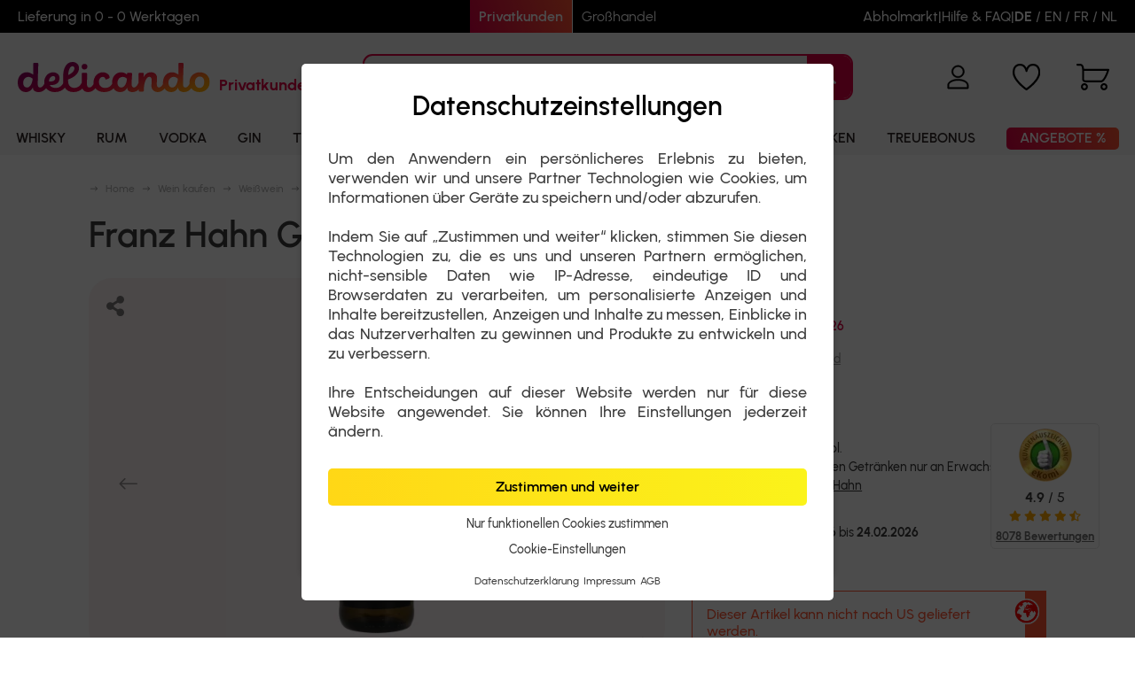

--- FILE ---
content_type: text/html; charset=UTF-8
request_url: https://www.delicando.com/de/38043/franz-hahn-grauburgunder-2023-13-vol-075l
body_size: 44431
content:
    <!DOCTYPE html>
    <html lang="de">
    <head>
        <meta http-equiv="Content-Type" content="text/html; charset=utf-8"/>
        <meta name="viewport" content="width=device-width, initial-scale=1, maximum-scale=5, interactive-widget=resizes-content">
        <title>Franz Hahn Grauburgunder 2023 13% Vol. 0,75l</title>
<meta name="description" content="In Aktion um € 8,01: Franz Hahn Grauburgunder 2023 13% Vol. 0,75l ">
<meta name="revisit-after" content="1">
<meta name="author" content="delicando GmbH">

<meta name="robots" content="index, follow, noodp" />
<script src="https://assets.delicando.com/0lib/javascript.js" async></script>
        
        <link href="https://assets.delicando.com/fonts.delicando.1771847460.css" rel="stylesheet">
        <link href="https://assets.delicando.com/css/fontawesome.min.1771847460.css" rel="stylesheet">
        
        <link rel="shortcut icon" href="https://assets.delicando.com/favicon.ico" type="image/x-icon">
        <link rel="icon" href="https://assets.delicando.com/favicon.ico" type="image/x-icon">
        
        <link rel="stylesheet" href="https://assets.delicando.com/css/build/main.1771847566.css">
        
        <link rel="stylesheet" href="https://assets.delicando.com/css/lightbox.min.css">
        
                                <meta property="og:image" content="https://assets.delicando.com/1pic/delicando_facebook_logo.jpg">
        <meta property="og:title" content="Franz Hahn Grauburgunder 2023 13% Vol. 0,75l">
        <meta property="og:type" content="website">
        <meta property="og:url" content="https://www.delicando.com/de/38043/franz-hahn-grauburgunder-2023-13-vol-075l">
        <meta property="og:description" content="In Aktion um € 8,01: Franz Hahn Grauburgunder 2023 13% Vol. 0,75l ">
        <meta property="fb:app_id" content="467454080993691">
        
        <link rel="alternate" hreflang="de" href="https://www.delicando.com/de/38043/franz-hahn-grauburgunder-2023-13-vol-075l">
<link rel="alternate" hreflang="en" href="https://www.delicando.com/en/38043/franz-hahn-grauburgunder-2023-13-vol-075l">
<link rel="alternate" hreflang="fr" href="https://www.delicando.com/fr/38043/franz-hahn-grauburgunder-2023-13-vol-075l">
<link rel="alternate" hreflang="nl" href="https://www.delicando.com/nl/38043/franz-hahn-grauburgunder-2023-13-vol-075l">
            <link rel="canonical" href="https://www.delicando.com/de/38043/franz-hahn-grauburgunder-2023-13-vol-075l">
                
        <style>
                    </style>
        <link rel="search" type="application/opensearchdescription+xml" title="Suche auf delicando.com" href="https://assets.delicando.com/search_de.xml">
    </head>
    
    <body
        class="expert24 private guest  lang_de">
    <div id="em"></div>
        
            <div id="header" class="container">
            <div class="mobile-side-fill" onclick="Navigation.closeNavigation();"></div>
            <div id="header-top-bar">
                <ul id="top-bar-left" class="top-bar-content">
                    <li>
                        Lieferung in 0 - 0 Werktagen                    </li>
                </ul>
                
                <div class="customer-type-button-container">
    <div class="customer-type-buttons  current-active-private">
        <div class="customer-type-button customer-type-button-private active">
            <a href="https://www.delicando.com/de/">Privatkunden</a>
        </div>
                    <div class="customer-type-button customer-type-button-wholesale ">
                <a href="https://www.delicando.com/de/wholesaleinfo_64.htm">Großhandel</a>
            </div>
            </div>
</div>
                
                <ul id="top-bar-right" class="top-bar-content">
                    <li>
                                                    <a href="https://www.delicando.com/de/local-shop_75.htm">Abholmarkt</a>
                                            </li>
                    <li class="collapsed">|</li>
                    <li>
                        <a href="https://www.delicando.com/de/help-center_58.htm?customerType=private">Hilfe &amp; FAQ</a>
                    </li>
                    
                                            <li class="collapsed"> |</li>
                        <li class="language-switch">
                            <span class="lang-switch-link active">DE</span> / <a class="lang-switch-link" href="https://www.delicando.com/en/38043/franz-hahn-grauburgunder-2023-13-vol-075l">EN</a> / <a class="lang-switch-link" href="https://www.delicando.com/fr/38043/franz-hahn-grauburgunder-2023-13-vol-075l">FR</a> / <a class="lang-switch-link" href="https://www.delicando.com/nl/38043/franz-hahn-grauburgunder-2023-13-vol-075l">NL</a>                        </li>
                                    </ul>
            </div>
            <div id="header-main" class="">
                <button type="button" id="mobileNavToggle" class="navbar-toggle collapsed" data-target="#topbar">
                    <img id="burger-menu-image" src="https://assets.delicando.com/1pic/navigation/burger-menu.svg" alt="burger-menu">
                    <img id="burger-menu-close" src="https://assets.delicando.com/1pic/navigation/x.svg" alt="close">
                </button>
                <div id="header-main-business-guest-help-center-link">
                    <a href="https://www.delicando.com/de/help-center_58.htm?customerType=private" class="help-center">
                        Hilfe &amp; FAQ                    </a>
                </div>
                <div id="header-main-business-guest-lang-switch">
                    <div class="language-switch">
                        <span class="lang-switch-link active">DE</span> / <a class="lang-switch-link" href="https://www.delicando.com/en/38043/franz-hahn-grauburgunder-2023-13-vol-075l">EN</a> / <a class="lang-switch-link" href="https://www.delicando.com/fr/38043/franz-hahn-grauburgunder-2023-13-vol-075l">FR</a> / <a class="lang-switch-link" href="https://www.delicando.com/nl/38043/franz-hahn-grauburgunder-2023-13-vol-075l">NL</a>                    </div>
                </div>
                <div id="header-main-left">
                    <div class="header-main-logo">
                        <a href="https://www.delicando.com/de/" class="logo-sm">
                            <img src="https://assets.delicando.com/1pic/delicando/header/delicando-logo.svg" alt="delicando">
                        </a>
                    </div>
                    
                    <div id="header-main-customer-type">
                        <span class="customer-type-private">
                            Privatkunden                        </span>
                    </div>
                </div>
                <div class="search-bar">
                    <div id="search-bar-block">
                        <input type="text" id="search-bar-term" name="searchterm" class="search-term keyboard-row" data-keyboardRowIndex="0"
                               aria-label="Suchbegriff"
                               placeholder="Produkt finden" value="">
                        <div id="search-helper"></div>
                        <div id="clear-search-term"></div>
                        <div id="search-bar-term-submit">
                            <i class="fas fa-search search-icon"></i>
                            <img loading="lazy" class="delay-spinner-icon" src="https://www.delicando.com/de/../1pic/delay-spinner-white-on-private-25px.gif" alt="loading...">
                        </div>
                    </div>
                    
                    <button type="button" title="LABEL: search">
                        <i class="fas fa-search" id="mobile-search-button"></i>
                        
                                                
                        <img id="search-bar-image" src="https://assets.delicando.com/1pic/navigation/search.svg.php?c=EA213D" alt="burger-menu">
                        <img id="search-bar-close" src="https://assets.delicando.com/1pic/navigation/search-bar-close.svg.php?c=EA213D" alt="close">
                    </button>
                </div>
                <div id="header-main-user-login" class="header-main-icon loginLink guest">
                    <span>Anmelden</span>
                </div>
                
                                
                <div id="header-main-user-icon" class="header-main-icon active guest">
                    <a href="https://www.delicando.com/de/mein-konto_acc_3.htm" aria-label="Mein Konto">
                        <img src="https://www.delicando.com/de/../1pic/user-icon.svg.php" alt="user">
                    </a>
                    <div id="header-main-user-icon-container">
                        <div class="header-main-user-icon-container-border-hider"></div>
                        <button class="button-new button-delicando loginLink active">
                            Anmelden                        </button>
                        <a href="https://www.delicando.com/de/abmelden_logout_3.htm" class="button-new ">
                            Abmelden                        </a>
                        <div class="header-main-user-icon-container-links">
                            <a href="https://www.delicando.com/de/mein-konto_acc_3.htm" class=" link ">
                                Mein Konto                            </a>
                            <a href="https://www.delicando.com/de/mein-konto_acc_3.htm?action=orders" class="link ">
                                Bestellungen                            </a>
                            <a href="https://www.delicando.com/de/treuebonus_66.htm"
                               class="link ">
                                Treuebonus                            </a>
                            <span class="text active">
                                Sie haben noch kein Konto?                            </span>
                            <a href="https://www.delicando.com/de/registrieren_reg_3.htm" class="link highlight active">
                                Jetzt registrieren                            </a>
                        </div>
                    </div>
                </div>
                
                                
                <div id="header-main-watchlist-icon" class="header-main-icon watchlist-link active ">
                    <a rel="nofollow" href="https://www.delicando.com/de/watchlist_wl_3.htm" aria-label="Merkliste">
                        <img src="https://www.delicando.com/de/../1pic/delicando/watchlist.svg.php" alt="watchlist">
                    </a>
                    <div class="count-circle">
                        <div class="count">
                            0                        </div>
                    </div>
                </div>
                
                                
                <div id="header-main-shopping-cart-icon" class="header-main-icon shoppingcart-link icon active ">
                    <a rel="nofollow" href="https://www.delicando.com/de/warenkorb_wk_3.htm" aria-label="Warenkorb">
                        <img src="https://www.delicando.com/de/../1pic/delicando/shopping-cart.svg.php" alt="cart">
                    </a>
                    <div class="count-circle">
                        <div class="count">
                            0                        </div>
                    </div>
                </div>
            </div>
            <div id="special-offer-bar" class="">
                            </div>
            <div id="navigation-content">
                <ul id="business-guest-navigation">
                        <li class="business-guest-nav">
        <div class="business-guest-nav-container">
            <div class="business-guest-nav-count">2200+</div>
            <div class="business-guest-nav-title">Whisky</div>
        </div>
    </li>
        <li class="business-guest-nav">
        <div class="business-guest-nav-container">
            <div class="business-guest-nav-count">1200+</div>
            <div class="business-guest-nav-title">Rum</div>
        </div>
    </li>
        <li class="business-guest-nav">
        <div class="business-guest-nav-container">
            <div class="business-guest-nav-count">400+</div>
            <div class="business-guest-nav-title">Vodka</div>
        </div>
    </li>
        <li class="business-guest-nav">
        <div class="business-guest-nav-container">
            <div class="business-guest-nav-count">800+</div>
            <div class="business-guest-nav-title">Gin</div>
        </div>
    </li>
        <li class="business-guest-nav">
        <div class="business-guest-nav-container">
            <div class="business-guest-nav-count">300+</div>
            <div class="business-guest-nav-title">Tequila</div>
        </div>
    </li>
        <li class="business-guest-nav">
        <div class="business-guest-nav-container">
            <div class="business-guest-nav-count">900+</div>
            <div class="business-guest-nav-title">Likör</div>
        </div>
    </li>
        <li class="business-guest-nav">
        <div class="business-guest-nav-container">
            <div class="business-guest-nav-count">1300+</div>
            <div class="business-guest-nav-title">Wein &amp; Schaumwein</div>
        </div>
    </li>
                    </ul>
                <ul id="category-navigation" class="new-category-nav
                     loyalty-bonus-active                      newsletter-active "
                    aria-label="Produkte">
                    
                        <li class="nav-style-1 ">
        <a href="https://www.delicando.com/de/c1/whisky-kaufen" onclick="handleMobileCategoryClick(event, this) || CookieProvider.et('nav', '1', '1');" class="nav-title" aria-label="Kategorielink">        
        <div class="nav-title-container">
            <span class="title">
                Whisky            </span>
                    </div>
        
        </a>                    <span class="fas fa-chevron-right"></span>
            <ul class="new-navcontainer navlevel navlevel-1 nav-col-count-4"
                id="navlevel-1-1">
                                    <li class="nav-col nav-col-0">
                        <ul class="nav-col-list nav-col-list-0">
                                                            <li class="nav-col nav-col-0 hideOnDesktop">
                                    <div class="headline">
                                        <a href="https://www.delicando.com/de/c1/whisky-kaufen" onclick="CookieProvider.et('nav', '1', '1');" aria-label="Kategorielink">                                        Alle anzeigen                                        </a>                                    </div>
                                </li>
                                                                <li class="nav-style-39 nav-col-0  highlighted-category ">
                                    <div class="headline">
                                        <a href="https://www.delicando.com/de/c39/unsere-whisky-topseller" onclick="CookieProvider.et('nav', '2', '39');" aria-label="Kategorielink">                                        ➔                                        Unsere Whisky Topseller                                        </a>                                                                            </div>
                                                                    </li>
                                                            <li class="nav-style-239 nav-col-0  highlighted-category ">
                                    <div class="headline">
                                        <a href="https://www.delicando.com/de/c239/aktuelle-whisky-angebote" onclick="CookieProvider.et('nav', '2', '239');" aria-label="Kategorielink">                                        ➔                                        Aktuelle Whisky Angebote                                        </a>                                                                            </div>
                                                                    </li>
                                                            <li class="nav-style-240 nav-col-0  highlighted-category ">
                                    <div class="headline">
                                        <a href="https://www.delicando.com/de/c240/neu-eingetroffene-whiskys" onclick="CookieProvider.et('nav', '2', '240');" aria-label="Kategorielink">                                        ➔                                        Neu eingetroffene Whiskys                                        </a>                                                                            </div>
                                                                    </li>
                                                            <li class="nav-style-1440 nav-col-0  highlighted-category ">
                                    <div class="headline">
                                        <a href="https://www.delicando.com/de/c1440/whiskys-der-stars" onclick="CookieProvider.et('nav', '2', '1440');" aria-label="Kategorielink">                                        ➔                                        Whiskys der Stars                                        </a>                                                                            </div>
                                                                    </li>
                                                            <li class="nav-style-40 nav-col-0  ">
                                    <div class="headline">
                                        <a href="https://www.delicando.com/de/c40/whisky-geschenk" onclick="handleMobileCategoryClick(event, this) || CookieProvider.et('nav', '2', '40');" aria-label="Kategorielink">                                                                                Sets und Geschenkideen                                        </a>                                                                                    <span class="fas fa-chevron-right"></span>
                                                                            </div>
                                                                            <ul class="navlevel navlevel-2">
                                                                                            <li class="hideOnDesktop">
                                                    <a href="https://www.delicando.com/de/c40/whisky-geschenk" onclick="CookieProvider.et('nav', '2', '40');" aria-label="Kategorielink">                                                    Alle anzeigen                                                    </a>                                                </li>
                                                                                                                                        
                                                                                            <li >
                                                    <a href="https://www.delicando.com/de/c41/whisky-probierset" aria-label="Kategorielink"
                                                       onclick="CookieProvider.et('nav', '3', '41');">
                                                        Minisets                                                    </a>
                                                                                                    </li>
                                                                                            <li >
                                                    <a href="https://www.delicando.com/de/c42/whisky-geschenksets" aria-label="Kategorielink"
                                                       onclick="CookieProvider.et('nav', '3', '42');">
                                                        Geschenksets                                                    </a>
                                                                                                    </li>
                                                                                    </ul>
                                                                    </li>
                                                            <li class="nav-style-43 nav-col-0  ">
                                    <div class="headline">
                                        <a href="https://www.delicando.com/de/c43/whisky-zubehoer" onclick="handleMobileCategoryClick(event, this) || CookieProvider.et('nav', '2', '43');" aria-label="Kategorielink">                                                                                Whisky Zubehör                                        </a>                                                                                    <span class="fas fa-chevron-right"></span>
                                                                            </div>
                                                                            <ul class="navlevel navlevel-2">
                                                                                            <li class="hideOnDesktop">
                                                    <a href="https://www.delicando.com/de/c43/whisky-zubehoer" onclick="CookieProvider.et('nav', '2', '43');" aria-label="Kategorielink">                                                    Alle anzeigen                                                    </a>                                                </li>
                                                                                                                                        
                                                                                            <li >
                                                    <a href="https://www.delicando.com/de/c44/whiskyglaeser" aria-label="Kategorielink"
                                                       onclick="CookieProvider.et('nav', '3', '44');">
                                                        Gläser                                                    </a>
                                                                                                    </li>
                                                                                            <li >
                                                    <a href="https://www.delicando.com/de/c45/whisky-accessoires" aria-label="Kategorielink"
                                                       onclick="CookieProvider.et('nav', '3', '45');">
                                                        Accessoires                                                    </a>
                                                                                                    </li>
                                                                                    </ul>
                                                                    </li>
                                                    </ul>
                    </li>
                                    <li class="nav-col nav-col-1">
                        <ul class="nav-col-list nav-col-list-1">
                                                            <li class="nav-style-10 nav-col-1  desktop-navcategory ">
                                    <div class="headline">
                                        <a href="https://www.delicando.com/de/c10/scotch-whisky" onclick="handleMobileCategoryClick(event, this) || CookieProvider.et('nav', '2', '10');" aria-label="Kategorielink">                                                                                Schottland                                        </a>                                                                                    <span class="fas fa-chevron-right"></span>
                                                                            </div>
                                                                            <ul class="navlevel navlevel-2">
                                                                                            <li class="hideOnDesktop">
                                                    <a href="https://www.delicando.com/de/c10/scotch-whisky" onclick="CookieProvider.et('nav', '2', '10');" aria-label="Kategorielink">                                                    Alle anzeigen                                                    </a>                                                </li>
                                                                                                                                        
                                                                                            <li >
                                                    <a href="https://www.delicando.com/de/c17/highland-scotch-whisky" aria-label="Kategorielink"
                                                       onclick="CookieProvider.et('nav', '3', '17');">
                                                        Highland                                                    </a>
                                                                                                    </li>
                                                                                            <li >
                                                    <a href="https://www.delicando.com/de/c19/lowland-scotch-whisky" aria-label="Kategorielink"
                                                       onclick="CookieProvider.et('nav', '3', '19');">
                                                        Lowland                                                    </a>
                                                                                                    </li>
                                                                                            <li >
                                                    <a href="https://www.delicando.com/de/c20/speyside-scotch-whisky" aria-label="Kategorielink"
                                                       onclick="CookieProvider.et('nav', '3', '20');">
                                                        Speyside                                                    </a>
                                                                                                    </li>
                                                                                            <li >
                                                    <a href="https://www.delicando.com/de/c21/islay-scotch-whisky" aria-label="Kategorielink"
                                                       onclick="CookieProvider.et('nav', '3', '21');">
                                                        Islay                                                    </a>
                                                                                                    </li>
                                                                                            <li >
                                                    <a href="https://www.delicando.com/de/c22/campbeltown-scotch-whisky" aria-label="Kategorielink"
                                                       onclick="CookieProvider.et('nav', '3', '22');">
                                                        Campbeltown                                                    </a>
                                                                                                    </li>
                                                                                            <li >
                                                    <a href="https://www.delicando.com/de/c23/islands-scotch-whisky" aria-label="Kategorielink"
                                                       onclick="CookieProvider.et('nav', '3', '23');">
                                                        Islands                                                    </a>
                                                                                                    </li>
                                                                                    </ul>
                                                                    </li>
                                                            <li class="nav-style-11 nav-col-1  desktop-navcategory ">
                                    <div class="headline">
                                        <a href="https://www.delicando.com/de/c11/amerikanischer-whiskey" onclick="CookieProvider.et('nav', '2', '11');" aria-label="Kategorielink">                                                                                USA                                        </a>                                                                            </div>
                                                                    </li>
                                                            <li class="nav-style-12 nav-col-1  desktop-navcategory ">
                                    <div class="headline">
                                        <a href="https://www.delicando.com/de/c12/irischer-whiskey" onclick="CookieProvider.et('nav', '2', '12');" aria-label="Kategorielink">                                                                                Irland                                        </a>                                                                            </div>
                                                                    </li>
                                                            <li class="nav-style-13 nav-col-1  desktop-navcategory ">
                                    <div class="headline">
                                        <a href="https://www.delicando.com/de/c13/japanischer-whisky" onclick="CookieProvider.et('nav', '2', '13');" aria-label="Kategorielink">                                                                                Japan                                        </a>                                                                            </div>
                                                                    </li>
                                                            <li class="nav-style-14 nav-col-1  desktop-navcategory ">
                                    <div class="headline">
                                        <a href="https://www.delicando.com/de/c14/whisky-oesterreich" onclick="CookieProvider.et('nav', '2', '14');" aria-label="Kategorielink">                                                                                Österreich                                        </a>                                                                            </div>
                                                                    </li>
                                                            <li class="nav-style-15 nav-col-1  desktop-navcategory ">
                                    <div class="headline">
                                        <a href="https://www.delicando.com/de/c15/whisky-taiwan" onclick="CookieProvider.et('nav', '2', '15');" aria-label="Kategorielink">                                                                                Taiwan                                        </a>                                                                            </div>
                                                                    </li>
                                                            <li class="nav-style-16 nav-col-1  ">
                                    <div class="headline">
                                        <a href="https://www.delicando.com/de/c16/whisky-international" onclick="CookieProvider.et('nav', '2', '16');" aria-label="Kategorielink">                                                                                Whisky International                                        </a>                                                                            </div>
                                                                    </li>
                                                    </ul>
                    </li>
                                    <li class="nav-col nav-col-3">
                        <ul class="nav-col-list nav-col-list-3">
                                                            <li class="nav-style-24 nav-col-3  desktop-navcategory ">
                                    <div class="headline has-no-items">
                                        <a href="javascript:;" onclick="handleMobileCategoryClick(event, this) || CookieProvider.et('nav', '2', '24');" aria-label="Kategorielink">                                                                                Whisky Kategorie                                        </a>                                                                                    <span class="fas fa-chevron-right"></span>
                                                                            </div>
                                                                            <ul class="navlevel navlevel-2">
                                                                                            <li class="hideOnDesktop">
                                                    <a href="https://www.delicando.com/de/c16/whisky-international" onclick="CookieProvider.et('nav', '2', '16');" aria-label="Kategorielink">                                                    Alle anzeigen                                                    </a>                                                </li>
                                                                                                                                        
                                                                                            <li >
                                                    <a href="https://www.delicando.com/de/c25/blended-whisky" aria-label="Kategorielink"
                                                       onclick="CookieProvider.et('nav', '3', '25');">
                                                        Blended                                                    </a>
                                                                                                    </li>
                                                                                            <li >
                                                    <a href="https://www.delicando.com/de/c34/blended-malt-whisky" aria-label="Kategorielink"
                                                       onclick="CookieProvider.et('nav', '3', '34');">
                                                        Blended Malt                                                    </a>
                                                                                                    </li>
                                                                                            <li >
                                                    <a href="https://www.delicando.com/de/c35/blended-grain-whisky" aria-label="Kategorielink"
                                                       onclick="CookieProvider.et('nav', '3', '35');">
                                                        Blended Grain                                                    </a>
                                                                                                    </li>
                                                                                            <li >
                                                    <a href="https://www.delicando.com/de/c32/single-malt-whisky" aria-label="Kategorielink"
                                                       onclick="CookieProvider.et('nav', '3', '32');">
                                                        Single Malt                                                    </a>
                                                                                                    </li>
                                                                                            <li >
                                                    <a href="https://www.delicando.com/de/c33/single-grain-whisky" aria-label="Kategorielink"
                                                       onclick="CookieProvider.et('nav', '3', '33');">
                                                        Single Grain                                                    </a>
                                                                                                    </li>
                                                                                            <li >
                                                    <a href="https://www.delicando.com/de/c1507/pot-still-whiskey" aria-label="Kategorielink"
                                                       onclick="CookieProvider.et('nav', '3', '1507');">
                                                        Pot Still                                                    </a>
                                                                                                    </li>
                                                                                            <li >
                                                    <a href="https://www.delicando.com/de/c26/bourbon-whiskey" aria-label="Kategorielink"
                                                       onclick="CookieProvider.et('nav', '3', '26');">
                                                        Bourbon                                                    </a>
                                                                                                    </li>
                                                                                            <li >
                                                    <a href="https://www.delicando.com/de/c266/tennessee-whiskey" aria-label="Kategorielink"
                                                       onclick="CookieProvider.et('nav', '3', '266');">
                                                        Tennessee                                                    </a>
                                                                                                    </li>
                                                                                            <li >
                                                    <a href="https://www.delicando.com/de/c1508/corn-whiskey" aria-label="Kategorielink"
                                                       onclick="CookieProvider.et('nav', '3', '1508');">
                                                        Corn                                                    </a>
                                                                                                    </li>
                                                                                            <li >
                                                    <a href="https://www.delicando.com/de/c29/rye-whiskey" aria-label="Kategorielink"
                                                       onclick="CookieProvider.et('nav', '3', '29');">
                                                        Rye                                                    </a>
                                                                                                    </li>
                                                                                            <li >
                                                    <a href="https://www.delicando.com/de/c1509/wheat-whiskey" aria-label="Kategorielink"
                                                       onclick="CookieProvider.et('nav', '3', '1509');">
                                                        Wheat                                                    </a>
                                                                                                    </li>
                                                                                    </ul>
                                                                    </li>
                                                            <li class="nav-style-31 nav-col-3  ">
                                    <div class="headline">
                                        <a href="https://www.delicando.com/de/c31/qualitaet-whisky" onclick="handleMobileCategoryClick(event, this) || CookieProvider.et('nav', '2', '31');" aria-label="Kategorielink">                                                                                Exklusive Abfüllungen                                        </a>                                                                                    <span class="fas fa-chevron-right"></span>
                                                                            </div>
                                                                            <ul class="navlevel navlevel-2">
                                                                                            <li class="hideOnDesktop">
                                                    <a href="https://www.delicando.com/de/c31/qualitaet-whisky" onclick="CookieProvider.et('nav', '2', '31');" aria-label="Kategorielink">                                                    Alle anzeigen                                                    </a>                                                </li>
                                                                                                                                        
                                                                                            <li >
                                                    <a href="https://www.delicando.com/de/c36/single-cask-whisky" aria-label="Kategorielink"
                                                       onclick="CookieProvider.et('nav', '3', '36');">
                                                        Single Cask                                                    </a>
                                                                                                    </li>
                                                                                            <li >
                                                    <a href="https://www.delicando.com/de/c37/cask-strength-whisky" aria-label="Kategorielink"
                                                       onclick="CookieProvider.et('nav', '3', '37');">
                                                        Cask Strength                                                    </a>
                                                                                                    </li>
                                                                                    </ul>
                                                                    </li>
                                                            <li class="nav-style-38 nav-col-3  ">
                                    <div class="headline">
                                        <a href="https://www.delicando.com/de/c155/flavoured-whisky-likoer" onclick="CookieProvider.et('nav', '2', '38');" aria-label="Kategorielink">                                                                                Spirituosen auf Whiskybasis                                        </a>                                                                            </div>
                                                                    </li>
                                                    </ul>
                    </li>
                                
                                    <li class="nav-col nav-col-4 nav-col-list nav-col-brands">
                        <div
                            class="headline">Whisky Marken</div>
                        <ul class="brands-slider">
                                                            <li class="brands-slider-element">
                                    <a href="https://www.delicando.com/de/b3165/ardbeg"
                                       aria-label="Markenlink">Ardbeg</a>
                                </li>
                                                            <li class="brands-slider-element">
                                    <a href="https://www.delicando.com/de/b3295/blantons-bourbon"
                                       aria-label="Markenlink">Blanton's Bourbon</a>
                                </li>
                                                            <li class="brands-slider-element">
                                    <a href="https://www.delicando.com/de/b3337/bowmore"
                                       aria-label="Markenlink">Bowmore</a>
                                </li>
                                                            <li class="brands-slider-element">
                                    <a href="https://www.delicando.com/de/b3357/bruichladdich"
                                       aria-label="Markenlink">Bruichladdich</a>
                                </li>
                                                            <li class="brands-slider-element">
                                    <a href="https://www.delicando.com/de/b3826/glenfiddich"
                                       aria-label="Markenlink">Glenfiddich</a>
                                </li>
                                                            <li class="brands-slider-element">
                                    <a href="https://www.delicando.com/de/b4021/jack-daniels"
                                       aria-label="Markenlink">Jack Daniel's</a>
                                </li>
                                                            <li class="brands-slider-element">
                                    <a href="https://www.delicando.com/de/b4030/jameson-whiskey"
                                       aria-label="Markenlink">Jameson Whiskey</a>
                                </li>
                                                            <li class="brands-slider-element">
                                    <a href="https://www.delicando.com/de/b4048/johnnie-walker"
                                       aria-label="Markenlink">Johnnie Walker</a>
                                </li>
                                                            <li class="brands-slider-element">
                                    <a href="https://www.delicando.com/de/b4164/laphroaig"
                                       aria-label="Markenlink">Laphroaig</a>
                                </li>
                                                            <li class="brands-slider-element">
                                    <a href="https://www.delicando.com/de/b4252/makers-mark"
                                       aria-label="Markenlink">Maker's Mark</a>
                                </li>
                                                            <li class="brands-slider-element">
                                    <a href="https://www.delicando.com/de/b4399/nikka-whisky"
                                       aria-label="Markenlink">Nikka Whisky</a>
                                </li>
                                                            <li class="brands-slider-element">
                                    <a href="https://www.delicando.com/de/b16236/suntory-hibiki-whisky"
                                       aria-label="Markenlink">Suntory Hibiki Whisky</a>
                                </li>
                                                            <li class="brands-slider-element">
                                    <a href="https://www.delicando.com/de/b4897/suntory-whisky"
                                       aria-label="Markenlink">Suntory Whisky</a>
                                </li>
                                                            <li class="brands-slider-element">
                                    <a href="https://www.delicando.com/de/b7031/the-glenallachie"
                                       aria-label="Markenlink">The GlenAllachie</a>
                                </li>
                                                            <li class="brands-slider-element">
                                    <a href="https://www.delicando.com/de/b3824/the-glendronach"
                                       aria-label="Markenlink">The GlenDronach</a>
                                </li>
                                                            <li class="brands-slider-element">
                                    <a href="https://www.delicando.com/de/b4230/the-macallan"
                                       aria-label="Markenlink">The Macallan</a>
                                </li>
                                                            <li class="brands-slider-element">
                                    <a href="https://www.delicando.com/de/b5112/wild-turkey"
                                       aria-label="Markenlink">Wild Turkey</a>
                                </li>
                                                    </ul>
                    </li>
                            </ul>
            </li>
    <li class="nav-style-2 ">
        <a href="https://www.delicando.com/de/c2/rum-kaufen" onclick="handleMobileCategoryClick(event, this) || CookieProvider.et('nav', '1', '2');" class="nav-title" aria-label="Kategorielink">        
        <div class="nav-title-container">
            <span class="title">
                Rum            </span>
                    </div>
        
        </a>                    <span class="fas fa-chevron-right"></span>
            <ul class="new-navcontainer navlevel navlevel-1 nav-col-count-4"
                id="navlevel-1-2">
                                    <li class="nav-col nav-col-0">
                        <ul class="nav-col-list nav-col-list-0">
                                                            <li class="nav-col nav-col-0 hideOnDesktop">
                                    <div class="headline">
                                        <a href="https://www.delicando.com/de/c2/rum-kaufen" onclick="CookieProvider.et('nav', '1', '2');" aria-label="Kategorielink">                                        Alle anzeigen                                        </a>                                    </div>
                                </li>
                                                                <li class="nav-style-59 nav-col-0  highlighted-category ">
                                    <div class="headline">
                                        <a href="https://www.delicando.com/de/c59/unsere-rum-topseller" onclick="CookieProvider.et('nav', '2', '59');" aria-label="Kategorielink">                                        ➔                                        Unsere Rum Topseller                                        </a>                                                                            </div>
                                                                    </li>
                                                            <li class="nav-style-244 nav-col-0  highlighted-category ">
                                    <div class="headline">
                                        <a href="https://www.delicando.com/de/c244/aktuelle-rum-angebote" onclick="CookieProvider.et('nav', '2', '244');" aria-label="Kategorielink">                                        ➔                                        Aktuelle Rum Angebote                                        </a>                                                                            </div>
                                                                    </li>
                                                            <li class="nav-style-243 nav-col-0  highlighted-category ">
                                    <div class="headline">
                                        <a href="https://www.delicando.com/de/c243/neu-eingetroffene-rums" onclick="CookieProvider.et('nav', '2', '243');" aria-label="Kategorielink">                                        ➔                                        Neu eingetroffene Rums                                        </a>                                                                            </div>
                                                                    </li>
                                                            <li class="nav-style-1441 nav-col-0  highlighted-category ">
                                    <div class="headline">
                                        <a href="https://www.delicando.com/de/c1441/rums-der-stars" onclick="CookieProvider.et('nav', '2', '1441');" aria-label="Kategorielink">                                        ➔                                        Rums der Stars                                        </a>                                                                            </div>
                                                                    </li>
                                                            <li class="nav-style-60 nav-col-0  ">
                                    <div class="headline">
                                        <a href="https://www.delicando.com/de/c60/rum-sets" onclick="handleMobileCategoryClick(event, this) || CookieProvider.et('nav', '2', '60');" aria-label="Kategorielink">                                                                                Sets und Geschenkideen                                        </a>                                                                                    <span class="fas fa-chevron-right"></span>
                                                                            </div>
                                                                            <ul class="navlevel navlevel-2">
                                                                                            <li class="hideOnDesktop">
                                                    <a href="https://www.delicando.com/de/c60/rum-sets" onclick="CookieProvider.et('nav', '2', '60');" aria-label="Kategorielink">                                                    Alle anzeigen                                                    </a>                                                </li>
                                                                                                                                        
                                                                                            <li >
                                                    <a href="https://www.delicando.com/de/c62/rum-probiersets" aria-label="Kategorielink"
                                                       onclick="CookieProvider.et('nav', '3', '62');">
                                                        Rum Minisets                                                    </a>
                                                                                                    </li>
                                                                                            <li >
                                                    <a href="https://www.delicando.com/de/c63/rum-geschenksets" aria-label="Kategorielink"
                                                       onclick="CookieProvider.et('nav', '3', '63');">
                                                        Rum Geschenksets                                                    </a>
                                                                                                    </li>
                                                                                    </ul>
                                                                    </li>
                                                            <li class="nav-style-61 nav-col-0  ">
                                    <div class="headline">
                                        <a href="https://www.delicando.com/de/c61/rum-zubehoer" onclick="handleMobileCategoryClick(event, this) || CookieProvider.et('nav', '2', '61');" aria-label="Kategorielink">                                                                                Rum Zubehör                                        </a>                                                                                    <span class="fas fa-chevron-right"></span>
                                                                            </div>
                                                                            <ul class="navlevel navlevel-2">
                                                                                            <li class="hideOnDesktop">
                                                    <a href="https://www.delicando.com/de/c61/rum-zubehoer" onclick="CookieProvider.et('nav', '2', '61');" aria-label="Kategorielink">                                                    Alle anzeigen                                                    </a>                                                </li>
                                                                                                                                        
                                                                                            <li >
                                                    <a href="https://www.delicando.com/de/c64/rum-glaeser" aria-label="Kategorielink"
                                                       onclick="CookieProvider.et('nav', '3', '64');">
                                                        Rum Gläser                                                    </a>
                                                                                                    </li>
                                                                                            <li >
                                                    <a href="https://www.delicando.com/de/c65/rum-accessoires" aria-label="Kategorielink"
                                                       onclick="CookieProvider.et('nav', '3', '65');">
                                                        Rum Accessoires                                                    </a>
                                                                                                    </li>
                                                                                    </ul>
                                                                    </li>
                                                    </ul>
                    </li>
                                    <li class="nav-col nav-col-1">
                        <ul class="nav-col-list nav-col-list-1">
                                                            <li class="nav-style-46 nav-col-1  ">
                                    <div class="headline">
                                        <a href="https://www.delicando.com/de/c46/puerto-rico-rum" onclick="CookieProvider.et('nav', '2', '46');" aria-label="Kategorielink">                                                                                Puerto Rico                                        </a>                                                                            </div>
                                                                    </li>
                                                            <li class="nav-style-47 nav-col-1  ">
                                    <div class="headline">
                                        <a href="https://www.delicando.com/de/c47/karibischer-rum" onclick="CookieProvider.et('nav', '2', '47');" aria-label="Kategorielink">                                                                                Karibik                                        </a>                                                                            </div>
                                                                    </li>
                                                            <li class="nav-style-48 nav-col-1  ">
                                    <div class="headline">
                                        <a href="https://www.delicando.com/de/c48/rum-dominikanische-republik" onclick="CookieProvider.et('nav', '2', '48');" aria-label="Kategorielink">                                                                                Dominikanische Republik                                        </a>                                                                            </div>
                                                                    </li>
                                                            <li class="nav-style-49 nav-col-1  ">
                                    <div class="headline">
                                        <a href="https://www.delicando.com/de/c49/barbados-rum" onclick="CookieProvider.et('nav', '2', '49');" aria-label="Kategorielink">                                                                                Barbados                                        </a>                                                                            </div>
                                                                    </li>
                                                            <li class="nav-style-50 nav-col-1  ">
                                    <div class="headline">
                                        <a href="https://www.delicando.com/de/c50/kolumbianischer-rum" onclick="CookieProvider.et('nav', '2', '50');" aria-label="Kategorielink">                                                                                Kolumbien                                        </a>                                                                            </div>
                                                                    </li>
                                                            <li class="nav-style-273 nav-col-1  ">
                                    <div class="headline">
                                        <a href="https://www.delicando.com/de/c273/kubanischer-rum" onclick="CookieProvider.et('nav', '2', '273');" aria-label="Kategorielink">                                                                                Kuba                                        </a>                                                                            </div>
                                                                    </li>
                                                            <li class="nav-style-51 nav-col-1  ">
                                    <div class="headline">
                                        <a href="https://www.delicando.com/de/c51/rum-international" onclick="CookieProvider.et('nav', '2', '51');" aria-label="Kategorielink">                                                                                Rum International                                        </a>                                                                            </div>
                                                                    </li>
                                                    </ul>
                    </li>
                                    <li class="nav-col nav-col-2">
                        <ul class="nav-col-list nav-col-list-2">
                                                            <li class="nav-style-52 nav-col-2  desktop-navcategory ">
                                    <div class="headline has-no-items">
                                        <a href="javascript:;" onclick="handleMobileCategoryClick(event, this) || CookieProvider.et('nav', '2', '52');" aria-label="Kategorielink">                                                                                Rum Kategorie                                        </a>                                                                                    <span class="fas fa-chevron-right"></span>
                                                                            </div>
                                                                            <ul class="navlevel navlevel-2">
                                                                                            <li class="hideOnDesktop">
                                                    <a href="https://www.delicando.com/de/c51/rum-international" onclick="CookieProvider.et('nav', '2', '51');" aria-label="Kategorielink">                                                    Alle anzeigen                                                    </a>                                                </li>
                                                                                                                                        
                                                                                            <li class=" desktop-navcategory">
                                                    <a href="https://www.delicando.com/de/c53/blended-rum" aria-label="Kategorielink"
                                                       onclick="CookieProvider.et('nav', '3', '53');">
                                                        Blended Rum                                                    </a>
                                                                                                    </li>
                                                                                            <li class=" desktop-navcategory">
                                                    <a href="https://www.delicando.com/de/c54/solera-blend" aria-label="Kategorielink"
                                                       onclick="CookieProvider.et('nav', '3', '54');">
                                                        Solera Blended Rum                                                    </a>
                                                                                                    </li>
                                                                                            <li class=" desktop-navcategory">
                                                    <a href="https://www.delicando.com/de/c55/single-cask-rum" aria-label="Kategorielink"
                                                       onclick="CookieProvider.et('nav', '3', '55');">
                                                        Single Cask Rum                                                    </a>
                                                                                                    </li>
                                                                                            <li >
                                                    <a href="https://www.delicando.com/de/c56/weitere-rum-kategorien" aria-label="Kategorielink"
                                                       onclick="CookieProvider.et('nav', '3', '56');">
                                                        Weitere Rum-Kategorien                                                    </a>
                                                                                                    </li>
                                                                                    </ul>
                                                                    </li>
                                                            <li class="nav-style-57 nav-col-2  desktop-navcategory ">
                                    <div class="headline">
                                        <a href="https://www.delicando.com/de/c156/flavoured-rum-likoer" onclick="CookieProvider.et('nav', '2', '57');" aria-label="Kategorielink">                                                                                Spirituosen auf Rumbasis                                        </a>                                                                            </div>
                                                                    </li>
                                                            <li class="nav-style-58 nav-col-2  desktop-navcategory ">
                                    <div class="headline">
                                        <a href="https://www.delicando.com/de/c150/cachaca" onclick="CookieProvider.et('nav', '2', '58');" aria-label="Kategorielink">                                                                                Cachaça                                        </a>                                                                            </div>
                                                                    </li>
                                                    </ul>
                    </li>
                                
                                    <li class="nav-col nav-col-3 nav-col-list nav-col-brands">
                        <div
                            class="headline">Rum Marken</div>
                        <ul class="brands-slider">
                                                            <li class="brands-slider-element">
                                    <a href="https://www.delicando.com/de/b3093/ah-riise"
                                       aria-label="Markenlink">A.H. Riise</a>
                                </li>
                                                            <li class="brands-slider-element">
                                    <a href="https://www.delicando.com/de/b3190/austrian-empire-navy"
                                       aria-label="Markenlink">Austrian Empire Navy</a>
                                </li>
                                                            <li class="brands-slider-element">
                                    <a href="https://www.delicando.com/de/b3194/bacardi"
                                       aria-label="Markenlink">Bacardi</a>
                                </li>
                                                            <li class="brands-slider-element">
                                    <a href="https://www.delicando.com/de/b3213/barcelo"
                                       aria-label="Markenlink">Barceló</a>
                                </li>
                                                            <li class="brands-slider-element">
                                    <a href="https://www.delicando.com/de/b3581/dictador"
                                       aria-label="Markenlink">Dictador</a>
                                </li>
                                                            <li class="brands-slider-element">
                                    <a href="https://www.delicando.com/de/b3585/diplomatico"
                                       aria-label="Markenlink">Diplomatico</a>
                                </li>
                                                            <li class="brands-slider-element">
                                    <a href="https://www.delicando.com/de/b3659/el-dorado"
                                       aria-label="Markenlink">El Dorado</a>
                                </li>
                                                            <li class="brands-slider-element">
                                    <a href="https://www.delicando.com/de/b3921/havana-club"
                                       aria-label="Markenlink">Havana Club</a>
                                </li>
                                                            <li class="brands-slider-element">
                                    <a href="https://www.delicando.com/de/b4179/legendario"
                                       aria-label="Markenlink">Legendario</a>
                                </li>
                                                            <li class="brands-slider-element">
                                    <a href="https://www.delicando.com/de/b4535/plantation-rum"
                                       aria-label="Markenlink">Plantation Rum</a>
                                </li>
                                                            <li class="brands-slider-element">
                                    <a href="https://www.delicando.com/de/b4692/ron-zacapa"
                                       aria-label="Markenlink">Ron Zacapa</a>
                                </li>
                                                    </ul>
                    </li>
                            </ul>
            </li>
    <li class="nav-style-3 ">
        <a href="https://www.delicando.com/de/c3/vodka-kaufen" onclick="handleMobileCategoryClick(event, this) || CookieProvider.et('nav', '1', '3');" class="nav-title" aria-label="Kategorielink">        
        <div class="nav-title-container">
            <span class="title">
                Vodka            </span>
                    </div>
        
        </a>                    <span class="fas fa-chevron-right"></span>
            <ul class="new-navcontainer navlevel navlevel-1 nav-col-count-3"
                id="navlevel-1-3">
                                    <li class="nav-col nav-col-0">
                        <ul class="nav-col-list nav-col-list-0">
                                                            <li class="nav-col nav-col-0 hideOnDesktop">
                                    <div class="headline">
                                        <a href="https://www.delicando.com/de/c3/vodka-kaufen" onclick="CookieProvider.et('nav', '1', '3');" aria-label="Kategorielink">                                        Alle anzeigen                                        </a>                                    </div>
                                </li>
                                                                <li class="nav-style-73 nav-col-0  highlighted-category ">
                                    <div class="headline">
                                        <a href="https://www.delicando.com/de/c73/unsere-vodka-topseller" onclick="CookieProvider.et('nav', '2', '73');" aria-label="Kategorielink">                                        ➔                                        Unsere Vodka Topseller                                        </a>                                                                            </div>
                                                                    </li>
                                                            <li class="nav-style-247 nav-col-0  highlighted-category ">
                                    <div class="headline">
                                        <a href="https://www.delicando.com/de/c247/aktuelle-vodka-angebote" onclick="CookieProvider.et('nav', '2', '247');" aria-label="Kategorielink">                                        ➔                                        Aktuelle Vodka Angebote                                        </a>                                                                            </div>
                                                                    </li>
                                                            <li class="nav-style-246 nav-col-0  highlighted-category ">
                                    <div class="headline">
                                        <a href="https://www.delicando.com/de/c246/neu-eingetroffene-vodkas" onclick="CookieProvider.et('nav', '2', '246');" aria-label="Kategorielink">                                        ➔                                        Neu eingetroffene Vodkas                                        </a>                                                                            </div>
                                                                    </li>
                                                            <li class="nav-style-275 nav-col-0  highlighted-category ">
                                    <div class="headline">
                                        <a href="https://www.delicando.com/de/c275/vodka-limited-editions" onclick="CookieProvider.et('nav', '2', '275');" aria-label="Kategorielink">                                        ➔                                        Vodka Limited Editions                                        </a>                                                                            </div>
                                                                    </li>
                                                            <li class="nav-style-1442 nav-col-0  highlighted-category ">
                                    <div class="headline">
                                        <a href="https://www.delicando.com/de/c1442/vodkas-der-stars" onclick="CookieProvider.et('nav', '2', '1442');" aria-label="Kategorielink">                                        ➔                                        Vodkas der Stars                                        </a>                                                                            </div>
                                                                    </li>
                                                            <li class="nav-style-74 nav-col-0  ">
                                    <div class="headline">
                                        <a href="https://www.delicando.com/de/c74/vodka-geschenk" onclick="handleMobileCategoryClick(event, this) || CookieProvider.et('nav', '2', '74');" aria-label="Kategorielink">                                                                                Sets & Geschenkideen                                        </a>                                                                                    <span class="fas fa-chevron-right"></span>
                                                                            </div>
                                                                            <ul class="navlevel navlevel-2">
                                                                                            <li class="hideOnDesktop">
                                                    <a href="https://www.delicando.com/de/c74/vodka-geschenk" onclick="CookieProvider.et('nav', '2', '74');" aria-label="Kategorielink">                                                    Alle anzeigen                                                    </a>                                                </li>
                                                                                                                                        
                                                                                            <li >
                                                    <a href="https://www.delicando.com/de/c76/vodka-probierset" aria-label="Kategorielink"
                                                       onclick="CookieProvider.et('nav', '3', '76');">
                                                        Vodka Minisets                                                    </a>
                                                                                                    </li>
                                                                                            <li >
                                                    <a href="https://www.delicando.com/de/c77/vodka-geschenksets" aria-label="Kategorielink"
                                                       onclick="CookieProvider.et('nav', '3', '77');">
                                                        Vodka Geschenksets                                                    </a>
                                                                                                    </li>
                                                                                    </ul>
                                                                    </li>
                                                            <li class="nav-style-75 nav-col-0  ">
                                    <div class="headline">
                                        <a href="https://www.delicando.com/de/c75/vodka-zubehoer" onclick="handleMobileCategoryClick(event, this) || CookieProvider.et('nav', '2', '75');" aria-label="Kategorielink">                                                                                Vodka Zubehör                                        </a>                                                                                    <span class="fas fa-chevron-right"></span>
                                                                            </div>
                                                                            <ul class="navlevel navlevel-2">
                                                                                            <li class="hideOnDesktop">
                                                    <a href="https://www.delicando.com/de/c75/vodka-zubehoer" onclick="CookieProvider.et('nav', '2', '75');" aria-label="Kategorielink">                                                    Alle anzeigen                                                    </a>                                                </li>
                                                                                                                                        
                                                                                            <li >
                                                    <a href="https://www.delicando.com/de/c78/vodka-glaeser" aria-label="Kategorielink"
                                                       onclick="CookieProvider.et('nav', '3', '78');">
                                                        Vodka Gläser                                                    </a>
                                                                                                    </li>
                                                                                            <li >
                                                    <a href="https://www.delicando.com/de/c79/vodka-deko" aria-label="Kategorielink"
                                                       onclick="CookieProvider.et('nav', '3', '79');">
                                                        Vodka Accessoires                                                    </a>
                                                                                                    </li>
                                                                                    </ul>
                                                                    </li>
                                                    </ul>
                    </li>
                                    <li class="nav-col nav-col-1">
                        <ul class="nav-col-list nav-col-list-1">
                                                            <li class="nav-style-66 nav-col-1  desktop-navcategory ">
                                    <div class="headline">
                                        <a href="https://www.delicando.com/de/c66/russischer-wodka" onclick="CookieProvider.et('nav', '2', '66');" aria-label="Kategorielink">                                                                                Russland                                        </a>                                                                            </div>
                                                                    </li>
                                                            <li class="nav-style-67 nav-col-1  desktop-navcategory ">
                                    <div class="headline">
                                        <a href="https://www.delicando.com/de/c67/polnischer-vodka" onclick="CookieProvider.et('nav', '2', '67');" aria-label="Kategorielink">                                                                                Polen                                        </a>                                                                            </div>
                                                                    </li>
                                                            <li class="nav-style-68 nav-col-1  desktop-navcategory ">
                                    <div class="headline">
                                        <a href="https://www.delicando.com/de/c68/franzoesischer-wodka" onclick="CookieProvider.et('nav', '2', '68');" aria-label="Kategorielink">                                                                                Frankreich                                        </a>                                                                            </div>
                                                                    </li>
                                                            <li class="nav-style-69 nav-col-1  desktop-navcategory ">
                                    <div class="headline">
                                        <a href="https://www.delicando.com/de/c69/schwedischer-vodka" onclick="CookieProvider.et('nav', '2', '69');" aria-label="Kategorielink">                                                                                Schweden                                        </a>                                                                            </div>
                                                                    </li>
                                                            <li class="nav-style-70 nav-col-1  desktop-navcategory ">
                                    <div class="headline">
                                        <a href="https://www.delicando.com/de/c70/vodka-oesterreich" onclick="CookieProvider.et('nav', '2', '70');" aria-label="Kategorielink">                                                                                Österreich                                        </a>                                                                            </div>
                                                                    </li>
                                                            <li class="nav-style-71 nav-col-1  ">
                                    <div class="headline">
                                        <a href="https://www.delicando.com/de/c71/internationaler-vodka" onclick="CookieProvider.et('nav', '2', '71');" aria-label="Kategorielink">                                                                                Vodka international                                        </a>                                                                            </div>
                                                                    </li>
                                                            <li class="nav-style-1433 nav-col-1  desktop-navcategory ">
                                    <div class="headline">
                                        <a href="https://www.delicando.com/de/c1433/flavoured-vodka" onclick="CookieProvider.et('nav', '2', '1433');" aria-label="Kategorielink">                                                                                Flavoured Vodka                                        </a>                                                                            </div>
                                                                    </li>
                                                    </ul>
                    </li>
                                
                                    <li class="nav-col nav-col-2 nav-col-list nav-col-brands">
                        <div
                            class="headline">Vodka Marken</div>
                        <ul class="brands-slider">
                                                            <li class="brands-slider-element">
                                    <a href="https://www.delicando.com/de/b3104/absolut-vodka"
                                       aria-label="Markenlink">Absolut Vodka</a>
                                </li>
                                                            <li class="brands-slider-element">
                                    <a href="https://www.delicando.com/de/b3248/belvedere-vodka"
                                       aria-label="Markenlink">Belvedere Vodka</a>
                                </li>
                                                            <li class="brands-slider-element">
                                    <a href="https://www.delicando.com/de/b6758/bottega"
                                       aria-label="Markenlink">Bottega</a>
                                </li>
                                                            <li class="brands-slider-element">
                                    <a href="https://www.delicando.com/de/b3464/chopin"
                                       aria-label="Markenlink">Chopin</a>
                                </li>
                                                            <li class="brands-slider-element">
                                    <a href="https://www.delicando.com/de/b3473/ciroc"
                                       aria-label="Markenlink">Cîroc</a>
                                </li>
                                                            <li class="brands-slider-element">
                                    <a href="https://www.delicando.com/de/b3536/crystal-head"
                                       aria-label="Markenlink">Crystal Head</a>
                                </li>
                                                            <li class="brands-slider-element">
                                    <a href="https://www.delicando.com/de/b3719/finlandia"
                                       aria-label="Markenlink">Finlandia</a>
                                </li>
                                                            <li class="brands-slider-element">
                                    <a href="https://www.delicando.com/de/b3883/grey-goose"
                                       aria-label="Markenlink">Grey Goose</a>
                                </li>
                                                            <li class="brands-slider-element">
                                    <a href="https://www.delicando.com/de/b4120/koskenkorva"
                                       aria-label="Markenlink">Koskenkorva</a>
                                </li>
                                                            <li class="brands-slider-element">
                                    <a href="https://www.delicando.com/de/b4391/nemiroff"
                                       aria-label="Markenlink">Nemiroff</a>
                                </li>
                                                            <li class="brands-slider-element">
                                    <a href="https://www.delicando.com/de/b4420/odonnell-moonshine"
                                       aria-label="Markenlink">O'Donnell Moonshine</a>
                                </li>
                                                            <li class="brands-slider-element">
                                    <a href="https://www.delicando.com/de/b4640/roberto-cavalli-vodka"
                                       aria-label="Markenlink">Roberto Cavalli Vodka</a>
                                </li>
                                                            <li class="brands-slider-element">
                                    <a href="https://www.delicando.com/de/b4824/smirnoff"
                                       aria-label="Markenlink">Smirnoff</a>
                                </li>
                                                            <li class="brands-slider-element">
                                    <a href="https://www.delicando.com/de/b5135/wyborowa"
                                       aria-label="Markenlink">Wyborowa</a>
                                </li>
                                                            <li class="brands-slider-element">
                                    <a href="https://www.delicando.com/de/b5170/zubrowka"
                                       aria-label="Markenlink">Zubrowka</a>
                                </li>
                                                    </ul>
                    </li>
                            </ul>
            </li>
    <li class="nav-style-4 ">
        <a href="https://www.delicando.com/de/c4/gin-kaufen" onclick="handleMobileCategoryClick(event, this) || CookieProvider.et('nav', '1', '4');" class="nav-title" aria-label="Kategorielink">        
        <div class="nav-title-container">
            <span class="title">
                Gin            </span>
                    </div>
        
        </a>                    <span class="fas fa-chevron-right"></span>
            <ul class="new-navcontainer navlevel navlevel-1 nav-col-count-4"
                id="navlevel-1-4">
                                    <li class="nav-col nav-col-0">
                        <ul class="nav-col-list nav-col-list-0">
                                                            <li class="nav-col nav-col-0 hideOnDesktop">
                                    <div class="headline">
                                        <a href="https://www.delicando.com/de/c4/gin-kaufen" onclick="CookieProvider.et('nav', '1', '4');" aria-label="Kategorielink">                                        Alle anzeigen                                        </a>                                    </div>
                                </li>
                                                                <li class="nav-style-94 nav-col-0  highlighted-category ">
                                    <div class="headline">
                                        <a href="https://www.delicando.com/de/c94/unsere-gin-topseller" onclick="CookieProvider.et('nav', '2', '94');" aria-label="Kategorielink">                                        ➔                                        Unsere Gin Topseller                                        </a>                                                                            </div>
                                                                    </li>
                                                            <li class="nav-style-250 nav-col-0  highlighted-category ">
                                    <div class="headline">
                                        <a href="https://www.delicando.com/de/c250/aktuelle-gin-angebote" onclick="CookieProvider.et('nav', '2', '250');" aria-label="Kategorielink">                                        ➔                                        Aktuelle Gin Angebote                                        </a>                                                                            </div>
                                                                    </li>
                                                            <li class="nav-style-249 nav-col-0  highlighted-category ">
                                    <div class="headline">
                                        <a href="https://www.delicando.com/de/c249/neu-eingetroffene-gins" onclick="CookieProvider.et('nav', '2', '249');" aria-label="Kategorielink">                                        ➔                                        Neu eingetroffene Gins                                        </a>                                                                            </div>
                                                                    </li>
                                                            <li class="nav-style-1443 nav-col-0  highlighted-category ">
                                    <div class="headline">
                                        <a href="https://www.delicando.com/de/c1443/gins-der-stars" onclick="CookieProvider.et('nav', '2', '1443');" aria-label="Kategorielink">                                        ➔                                        Gins der Stars                                        </a>                                                                            </div>
                                                                    </li>
                                                            <li class="nav-style-95 nav-col-0  ">
                                    <div class="headline">
                                        <a href="https://www.delicando.com/de/c95/gin-sets" onclick="handleMobileCategoryClick(event, this) || CookieProvider.et('nav', '2', '95');" aria-label="Kategorielink">                                                                                Sets und Geschenkideen                                        </a>                                                                                    <span class="fas fa-chevron-right"></span>
                                                                            </div>
                                                                            <ul class="navlevel navlevel-2">
                                                                                            <li class="hideOnDesktop">
                                                    <a href="https://www.delicando.com/de/c95/gin-sets" onclick="CookieProvider.et('nav', '2', '95');" aria-label="Kategorielink">                                                    Alle anzeigen                                                    </a>                                                </li>
                                                                                                                                        
                                                                                            <li >
                                                    <a href="https://www.delicando.com/de/c97/gin-probierset" aria-label="Kategorielink"
                                                       onclick="CookieProvider.et('nav', '3', '97');">
                                                        Gin Minisets                                                    </a>
                                                                                                    </li>
                                                                                            <li >
                                                    <a href="https://www.delicando.com/de/c98/gin-geschenksets" aria-label="Kategorielink"
                                                       onclick="CookieProvider.et('nav', '3', '98');">
                                                        Gin Geschenksets                                                    </a>
                                                                                                    </li>
                                                                                    </ul>
                                                                    </li>
                                                            <li class="nav-style-96 nav-col-0  ">
                                    <div class="headline">
                                        <a href="https://www.delicando.com/de/c96/gin-zubehoer" onclick="handleMobileCategoryClick(event, this) || CookieProvider.et('nav', '2', '96');" aria-label="Kategorielink">                                                                                Gin Zubehör                                        </a>                                                                                    <span class="fas fa-chevron-right"></span>
                                                                            </div>
                                                                            <ul class="navlevel navlevel-2">
                                                                                            <li class="hideOnDesktop">
                                                    <a href="https://www.delicando.com/de/c96/gin-zubehoer" onclick="CookieProvider.et('nav', '2', '96');" aria-label="Kategorielink">                                                    Alle anzeigen                                                    </a>                                                </li>
                                                                                                                                        
                                                                                            <li >
                                                    <a href="https://www.delicando.com/de/c99/gin-glaeser" aria-label="Kategorielink"
                                                       onclick="CookieProvider.et('nav', '3', '99');">
                                                        Gin Gläser                                                    </a>
                                                                                                    </li>
                                                                                            <li >
                                                    <a href="https://www.delicando.com/de/c100/gin-accessoires" aria-label="Kategorielink"
                                                       onclick="CookieProvider.et('nav', '3', '100');">
                                                        Gin Accessoires                                                    </a>
                                                                                                    </li>
                                                                                    </ul>
                                                                    </li>
                                                    </ul>
                    </li>
                                    <li class="nav-col nav-col-1">
                        <ul class="nav-col-list nav-col-list-1">
                                                            <li class="nav-style-80 nav-col-1  ">
                                    <div class="headline">
                                        <a href="https://www.delicando.com/de/c80/britischer-gin" onclick="CookieProvider.et('nav', '2', '80');" aria-label="Kategorielink">                                                                                Großbritannien                                        </a>                                                                            </div>
                                                                    </li>
                                                            <li class="nav-style-81 nav-col-1  ">
                                    <div class="headline">
                                        <a href="https://www.delicando.com/de/c81/deutscher-gin" onclick="CookieProvider.et('nav', '2', '81');" aria-label="Kategorielink">                                                                                Deutschland                                        </a>                                                                            </div>
                                                                    </li>
                                                            <li class="nav-style-82 nav-col-1  ">
                                    <div class="headline">
                                        <a href="https://www.delicando.com/de/c82/gin-oesterreich" onclick="CookieProvider.et('nav', '2', '82');" aria-label="Kategorielink">                                                                                Österreich                                        </a>                                                                            </div>
                                                                    </li>
                                                            <li class="nav-style-83 nav-col-1  ">
                                    <div class="headline">
                                        <a href="https://www.delicando.com/de/c83/spanischer-gin" onclick="CookieProvider.et('nav', '2', '83');" aria-label="Kategorielink">                                                                                Spanien                                        </a>                                                                            </div>
                                                                    </li>
                                                            <li class="nav-style-84 nav-col-1  ">
                                    <div class="headline">
                                        <a href="https://www.delicando.com/de/c84/belgischer-gin" onclick="CookieProvider.et('nav', '2', '84');" aria-label="Kategorielink">                                                                                Belgien                                        </a>                                                                            </div>
                                                                    </li>
                                                            <li class="nav-style-85 nav-col-1  ">
                                    <div class="headline">
                                        <a href="https://www.delicando.com/de/c85/gin-international" onclick="CookieProvider.et('nav', '2', '85');" aria-label="Kategorielink">                                                                                Gin International                                        </a>                                                                            </div>
                                                                    </li>
                                                    </ul>
                    </li>
                                    <li class="nav-col nav-col-2">
                        <ul class="nav-col-list nav-col-list-2">
                                                            <li class="nav-style-86 nav-col-2  desktop-navcategory ">
                                    <div class="headline has-no-items">
                                        <a href="javascript:;" onclick="handleMobileCategoryClick(event, this) || CookieProvider.et('nav', '2', '86');" aria-label="Kategorielink">                                                                                Gin Sorten                                        </a>                                                                                    <span class="fas fa-chevron-right"></span>
                                                                            </div>
                                                                            <ul class="navlevel navlevel-2">
                                                                                            <li class="hideOnDesktop">
                                                    <a href="https://www.delicando.com/de/c85/gin-international" onclick="CookieProvider.et('nav', '2', '85');" aria-label="Kategorielink">                                                    Alle anzeigen                                                    </a>                                                </li>
                                                                                                                                        
                                                                                            <li class=" desktop-navcategory">
                                                    <a href="https://www.delicando.com/de/c87/dry-gin" aria-label="Kategorielink"
                                                       onclick="CookieProvider.et('nav', '3', '87');">
                                                        Dry Gin                                                    </a>
                                                                                                    </li>
                                                                                            <li class=" desktop-navcategory">
                                                    <a href="https://www.delicando.com/de/c88/london-dry-gin" aria-label="Kategorielink"
                                                       onclick="CookieProvider.et('nav', '3', '88');">
                                                        London Dry Gin                                                    </a>
                                                                                                    </li>
                                                                                            <li class=" desktop-navcategory">
                                                    <a href="https://www.delicando.com/de/c89/old-tom-gin" aria-label="Kategorielink"
                                                       onclick="CookieProvider.et('nav', '3', '89');">
                                                        Old Tom Gin                                                    </a>
                                                                                                    </li>
                                                                                            <li class=" desktop-navcategory">
                                                    <a href="https://www.delicando.com/de/c90/navy-strength-gin" aria-label="Kategorielink"
                                                       onclick="CookieProvider.et('nav', '3', '90');">
                                                        Navy Strength Gin                                                    </a>
                                                                                                    </li>
                                                                                            <li class=" desktop-navcategory">
                                                    <a href="https://www.delicando.com/de/c268/sloe-gin" aria-label="Kategorielink"
                                                       onclick="CookieProvider.et('nav', '3', '268');">
                                                        Sloe Gin                                                    </a>
                                                                                                    </li>
                                                                                            <li class=" desktop-navcategory">
                                                    <a href="https://www.delicando.com/de/c267/flavoured-gin" aria-label="Kategorielink"
                                                       onclick="CookieProvider.et('nav', '3', '267');">
                                                        Flavoured Gin                                                    </a>
                                                                                                    </li>
                                                                                            <li >
                                                    <a href="https://www.delicando.com/de/c91/weitere-gin-kategorien" aria-label="Kategorielink"
                                                       onclick="CookieProvider.et('nav', '3', '91');">
                                                        Weitere Gin-Kategorien                                                    </a>
                                                                                                    </li>
                                                                                    </ul>
                                                                    </li>
                                                            <li class="nav-style-1423 nav-col-2  ">
                                    <div class="headline">
                                        <a href="https://www.delicando.com/de/c1420/alkoholfreie-destillate" onclick="CookieProvider.et('nav', '2', '1423');" aria-label="Kategorielink">                                                                                Alkoholfreies Destillat                                        </a>                                                                            </div>
                                                                    </li>
                                                            <li class="nav-style-93 nav-col-2  ">
                                    <div class="headline">
                                        <a href="https://www.delicando.com/de/c226/tonic-water-fillers" onclick="CookieProvider.et('nav', '2', '93');" aria-label="Kategorielink">                                                                                Tonics & Fillers                                        </a>                                                                            </div>
                                                                    </li>
                                                    </ul>
                    </li>
                                
                                    <li class="nav-col nav-col-3 nav-col-list nav-col-brands">
                        <div
                            class="headline">Gin Marken</div>
                        <ul class="brands-slider">
                                                            <li class="brands-slider-element">
                                    <a href="https://www.delicando.com/de/b3257/berliner-brandstifter"
                                       aria-label="Markenlink">Berliner Brandstifter</a>
                                </li>
                                                            <li class="brands-slider-element">
                                    <a href="https://www.delicando.com/de/b3351/brockmans"
                                       aria-label="Markenlink">Brockmans</a>
                                </li>
                                                            <li class="brands-slider-element">
                                    <a href="https://www.delicando.com/de/b3581/dictador"
                                       aria-label="Markenlink">Dictador</a>
                                </li>
                                                            <li class="brands-slider-element">
                                    <a href="https://www.delicando.com/de/b3791/gin-mare"
                                       aria-label="Markenlink">Gin Mare</a>
                                </li>
                                                            <li class="brands-slider-element">
                                    <a href="https://www.delicando.com/de/b3856/gordons-gin"
                                       aria-label="Markenlink">Gordon's Gin</a>
                                </li>
                                                            <li class="brands-slider-element">
                                    <a href="https://www.delicando.com/de/b3940/hendricks-gin"
                                       aria-label="Markenlink">Hendrick's Gin</a>
                                </li>
                                                            <li class="brands-slider-element">
                                    <a href="https://www.delicando.com/de/b5344/knut-hansen"
                                       aria-label="Markenlink">Knut Hansen</a>
                                </li>
                                                            <li class="brands-slider-element">
                                    <a href="https://www.delicando.com/de/b4253/malfy-gin"
                                       aria-label="Markenlink">Malfy Gin</a>
                                </li>
                                                            <li class="brands-slider-element">
                                    <a href="https://www.delicando.com/de/b4288/roby-marton-gin"
                                       aria-label="Markenlink">Roby Marton Gin</a>
                                </li>
                                                            <li class="brands-slider-element">
                                    <a href="https://www.delicando.com/de/b4649/roku-gin"
                                       aria-label="Markenlink">Roku Gin</a>
                                </li>
                                                            <li class="brands-slider-element">
                                    <a href="https://www.delicando.com/de/b4916/tanqueray"
                                       aria-label="Markenlink">Tanqueray</a>
                                </li>
                                                            <li class="brands-slider-element">
                                    <a href="https://www.delicando.com/de/b5106/whitley-neill"
                                       aria-label="Markenlink">Whitley Neill</a>
                                </li>
                                                    </ul>
                    </li>
                            </ul>
            </li>
    <li class="nav-style-5 ">
        <a href="https://www.delicando.com/de/c5/tequila-kaufen" onclick="handleMobileCategoryClick(event, this) || CookieProvider.et('nav', '1', '5');" class="nav-title" aria-label="Kategorielink">        
        <div class="nav-title-container">
            <span class="title">
                Tequila            </span>
                    </div>
        
        </a>                    <span class="fas fa-chevron-right"></span>
            <ul class="new-navcontainer navlevel navlevel-1 nav-col-count-3"
                id="navlevel-1-5">
                                    <li class="nav-col nav-col-0">
                        <ul class="nav-col-list nav-col-list-0">
                                                            <li class="nav-col nav-col-0 hideOnDesktop">
                                    <div class="headline">
                                        <a href="https://www.delicando.com/de/c5/tequila-kaufen" onclick="CookieProvider.et('nav', '1', '5');" aria-label="Kategorielink">                                        Alle anzeigen                                        </a>                                    </div>
                                </li>
                                                                <li class="nav-style-107 nav-col-0  highlighted-category ">
                                    <div class="headline">
                                        <a href="https://www.delicando.com/de/c107/unsere-tequila-topseller" onclick="CookieProvider.et('nav', '2', '107');" aria-label="Kategorielink">                                        ➔                                        Unsere Tequila Topseller                                        </a>                                                                            </div>
                                                                    </li>
                                                            <li class="nav-style-253 nav-col-0  highlighted-category ">
                                    <div class="headline">
                                        <a href="https://www.delicando.com/de/c253/aktuelle-tequila-angebote" onclick="CookieProvider.et('nav', '2', '253');" aria-label="Kategorielink">                                        ➔                                        Aktuelle Tequila Angebote                                        </a>                                                                            </div>
                                                                    </li>
                                                            <li class="nav-style-252 nav-col-0  highlighted-category ">
                                    <div class="headline">
                                        <a href="https://www.delicando.com/de/c252/neu-eingetroffene-tequilas" onclick="CookieProvider.et('nav', '2', '252');" aria-label="Kategorielink">                                        ➔                                        Neu eingetroffene Tequilas                                        </a>                                                                            </div>
                                                                    </li>
                                                            <li class="nav-style-1444 nav-col-0  highlighted-category ">
                                    <div class="headline">
                                        <a href="https://www.delicando.com/de/c1444/tequilas-der-stars" onclick="CookieProvider.et('nav', '2', '1444');" aria-label="Kategorielink">                                        ➔                                        Tequilas der Stars                                        </a>                                                                            </div>
                                                                    </li>
                                                            <li class="nav-style-108 nav-col-0  ">
                                    <div class="headline">
                                        <a href="https://www.delicando.com/de/c108/tequila-sets" onclick="CookieProvider.et('nav', '2', '108');" aria-label="Kategorielink">                                                                                Sets und Geschenkideen                                        </a>                                                                            </div>
                                                                    </li>
                                                            <li class="nav-style-109 nav-col-0  ">
                                    <div class="headline">
                                        <a href="https://www.delicando.com/de/c109/tequila-zubehoer" onclick="handleMobileCategoryClick(event, this) || CookieProvider.et('nav', '2', '109');" aria-label="Kategorielink">                                                                                Tequila Zubehör                                        </a>                                                                                    <span class="fas fa-chevron-right"></span>
                                                                            </div>
                                                                            <ul class="navlevel navlevel-2">
                                                                                            <li class="hideOnDesktop">
                                                    <a href="https://www.delicando.com/de/c109/tequila-zubehoer" onclick="CookieProvider.et('nav', '2', '109');" aria-label="Kategorielink">                                                    Alle anzeigen                                                    </a>                                                </li>
                                                                                                                                        
                                                                                            <li >
                                                    <a href="https://www.delicando.com/de/c113/tequila-deko" aria-label="Kategorielink"
                                                       onclick="CookieProvider.et('nav', '3', '113');">
                                                        Tequila Accessoires                                                    </a>
                                                                                                    </li>
                                                                                    </ul>
                                                                    </li>
                                                    </ul>
                    </li>
                                    <li class="nav-col nav-col-1">
                        <ul class="nav-col-list nav-col-list-1">
                                                            <li class="nav-style-101 nav-col-1  desktop-navcategory ">
                                    <div class="headline">
                                        <a href="https://www.delicando.com/de/c101/blanco-plata-und-silver-tequila" onclick="CookieProvider.et('nav', '2', '101');" aria-label="Kategorielink">                                                                                Blanco/Silver/Plata Tequila                                        </a>                                                                            </div>
                                                                    </li>
                                                            <li class="nav-style-102 nav-col-1  desktop-navcategory ">
                                    <div class="headline">
                                        <a href="https://www.delicando.com/de/c102/reposado-oro-und-gold-tequila" onclick="CookieProvider.et('nav', '2', '102');" aria-label="Kategorielink">                                                                                Reposado/Gold/Oro Tequila                                        </a>                                                                            </div>
                                                                    </li>
                                                            <li class="nav-style-103 nav-col-1  desktop-navcategory ">
                                    <div class="headline">
                                        <a href="https://www.delicando.com/de/c103/anejo-tequila" onclick="CookieProvider.et('nav', '2', '103');" aria-label="Kategorielink">                                                                                Añejo Tequila                                        </a>                                                                            </div>
                                                                    </li>
                                                            <li class="nav-style-104 nav-col-1  desktop-navcategory ">
                                    <div class="headline">
                                        <a href="https://www.delicando.com/de/c104/extra-anejo-tequila" onclick="CookieProvider.et('nav', '2', '104');" aria-label="Kategorielink">                                                                                Extra Añejo Tequila                                        </a>                                                                            </div>
                                                                    </li>
                                                            <li class="nav-style-105 nav-col-1  desktop-navcategory ">
                                    <div class="headline">
                                        <a href="https://www.delicando.com/de/c105/mezcal-sotol" onclick="CookieProvider.et('nav', '2', '105');" aria-label="Kategorielink">                                                                                Mezcal & Sotol                                        </a>                                                                            </div>
                                                                    </li>
                                                            <li class="nav-style-270 nav-col-1  desktop-navcategory ">
                                    <div class="headline">
                                        <a href="https://www.delicando.com/de/c270/tequila-likoer" onclick="CookieProvider.et('nav', '2', '270');" aria-label="Kategorielink">                                                                                Tequila Likör                                        </a>                                                                            </div>
                                                                    </li>
                                                            <li class="nav-style-274 nav-col-1  desktop-navcategory ">
                                    <div class="headline">
                                        <a href="https://www.delicando.com/de/c274/mezcal-tequila-mit-wurmraupe" onclick="CookieProvider.et('nav', '2', '274');" aria-label="Kategorielink">                                                                                Mezcal mit Wurm/Raupe                                        </a>                                                                            </div>
                                                                    </li>
                                                    </ul>
                    </li>
                                
                                    <li class="nav-col nav-col-2 nav-col-list nav-col-brands">
                        <div
                            class="headline">Tequila Marken</div>
                        <ul class="brands-slider">
                                                            <li class="brands-slider-element">
                                    <a href="https://www.delicando.com/de/b3083/1800-jose-cuervo"
                                       aria-label="Markenlink">1800 José Cuervo</a>
                                </li>
                                                            <li class="brands-slider-element">
                                    <a href="https://www.delicando.com/de/b3427/casamigos"
                                       aria-label="Markenlink">Casamigos</a>
                                </li>
                                                            <li class="brands-slider-element">
                                    <a href="https://www.delicando.com/de/b12600/cava-de-oro"
                                       aria-label="Markenlink">Cava de Oro</a>
                                </li>
                                                            <li class="brands-slider-element">
                                    <a href="https://www.delicando.com/de/b9665/cenote-tequila"
                                       aria-label="Markenlink">Cenote Tequila</a>
                                </li>
                                                            <li class="brands-slider-element">
                                    <a href="https://www.delicando.com/de/b5600/clase-azul"
                                       aria-label="Markenlink">Clase Azul</a>
                                </li>
                                                            <li class="brands-slider-element">
                                    <a href="https://www.delicando.com/de/b3517/corralejo-tequila"
                                       aria-label="Markenlink">Corralejo Tequila</a>
                                </li>
                                                            <li class="brands-slider-element">
                                    <a href="https://www.delicando.com/de/b3601/don-julio"
                                       aria-label="Markenlink">Don Julio</a>
                                </li>
                                                            <li class="brands-slider-element">
                                    <a href="https://www.delicando.com/de/b4142/la-cofradia"
                                       aria-label="Markenlink">La Cofradia</a>
                                </li>
                                                            <li class="brands-slider-element">
                                    <a href="https://www.delicando.com/de/b4447/olmeca"
                                       aria-label="Markenlink">Olmeca</a>
                                </li>
                                                            <li class="brands-slider-element">
                                    <a href="https://www.delicando.com/de/b4467/padre-azul"
                                       aria-label="Markenlink">Padre Azul</a>
                                </li>
                                                            <li class="brands-slider-element">
                                    <a href="https://www.delicando.com/de/b4485/patron"
                                       aria-label="Markenlink">Patrón</a>
                                </li>
                                                            <li class="brands-slider-element">
                                    <a href="https://www.delicando.com/de/b4694/rooster-rojo"
                                       aria-label="Markenlink">Rooster Rojo</a>
                                </li>
                                                            <li class="brands-slider-element">
                                    <a href="https://www.delicando.com/de/b4744/sangre-de-vida"
                                       aria-label="Markenlink">Sangre de Vida</a>
                                </li>
                                                            <li class="brands-slider-element">
                                    <a href="https://www.delicando.com/de/b9652/topanito"
                                       aria-label="Markenlink">Topanito</a>
                                </li>
                                                    </ul>
                    </li>
                            </ul>
            </li>
    <li class="nav-style-6 ">
        <a href="https://www.delicando.com/de/c6/likoer-kaufen" onclick="handleMobileCategoryClick(event, this) || CookieProvider.et('nav', '1', '6');" class="nav-title" aria-label="Kategorielink">        
        <div class="nav-title-container">
            <span class="title">
                Likör            </span>
                    </div>
        
        </a>                    <span class="fas fa-chevron-right"></span>
            <ul class="new-navcontainer navlevel navlevel-1 nav-col-count-4"
                id="navlevel-1-6">
                                    <li class="nav-col nav-col-0">
                        <ul class="nav-col-list nav-col-list-0">
                                                            <li class="nav-col nav-col-0 hideOnDesktop">
                                    <div class="headline">
                                        <a href="https://www.delicando.com/de/c6/likoer-kaufen" onclick="CookieProvider.et('nav', '1', '6');" aria-label="Kategorielink">                                        Alle anzeigen                                        </a>                                    </div>
                                </li>
                                                                <li class="nav-style-135 nav-col-0  highlighted-category ">
                                    <div class="headline">
                                        <a href="https://www.delicando.com/de/c135/unsere-likoer-topseller" onclick="CookieProvider.et('nav', '2', '135');" aria-label="Kategorielink">                                        ➔                                        Unsere Likör Topseller                                        </a>                                                                            </div>
                                                                    </li>
                                                            <li class="nav-style-259 nav-col-0  highlighted-category ">
                                    <div class="headline">
                                        <a href="https://www.delicando.com/de/c259/aktuelle-likoer-angebote" onclick="CookieProvider.et('nav', '2', '259');" aria-label="Kategorielink">                                        ➔                                        Aktuelle Likör Angebote                                        </a>                                                                            </div>
                                                                    </li>
                                                            <li class="nav-style-258 nav-col-0  highlighted-category ">
                                    <div class="headline">
                                        <a href="https://www.delicando.com/de/c258/neu-eingetroffene-likoere" onclick="CookieProvider.et('nav', '2', '258');" aria-label="Kategorielink">                                        ➔                                        Neu eingetroffene Liköre                                        </a>                                                                            </div>
                                                                    </li>
                                                            <li class="nav-style-1446 nav-col-0  highlighted-category ">
                                    <div class="headline">
                                        <a href="https://www.delicando.com/de/c1446/likoere-der-stars" onclick="CookieProvider.et('nav', '2', '1446');" aria-label="Kategorielink">                                        ➔                                        Liköre der Stars                                        </a>                                                                            </div>
                                                                    </li>
                                                            <li class="nav-style-136 nav-col-0  ">
                                    <div class="headline">
                                        <a href="https://www.delicando.com/de/c136/likoer-set" onclick="handleMobileCategoryClick(event, this) || CookieProvider.et('nav', '2', '136');" aria-label="Kategorielink">                                                                                Sets und Geschenkideen                                        </a>                                                                                    <span class="fas fa-chevron-right"></span>
                                                                            </div>
                                                                            <ul class="navlevel navlevel-2">
                                                                                            <li class="hideOnDesktop">
                                                    <a href="https://www.delicando.com/de/c136/likoer-set" onclick="CookieProvider.et('nav', '2', '136');" aria-label="Kategorielink">                                                    Alle anzeigen                                                    </a>                                                </li>
                                                                                                                                        
                                                                                            <li >
                                                    <a href="https://www.delicando.com/de/c138/likoer-probierset" aria-label="Kategorielink"
                                                       onclick="CookieProvider.et('nav', '3', '138');">
                                                        Likör Minisets                                                    </a>
                                                                                                    </li>
                                                                                            <li >
                                                    <a href="https://www.delicando.com/de/c169/likoer-geschenksets" aria-label="Kategorielink"
                                                       onclick="CookieProvider.et('nav', '3', '169');">
                                                        Likör Geschenksets                                                    </a>
                                                                                                    </li>
                                                                                    </ul>
                                                                    </li>
                                                            <li class="nav-style-1511 nav-col-0  ">
                                    <div class="headline">
                                        <a href="https://www.delicando.com/de/c1511/likoer-zubehoer" onclick="handleMobileCategoryClick(event, this) || CookieProvider.et('nav', '2', '1511');" aria-label="Kategorielink">                                                                                Likör Zubehör                                        </a>                                                                                    <span class="fas fa-chevron-right"></span>
                                                                            </div>
                                                                            <ul class="navlevel navlevel-2">
                                                                                            <li class="hideOnDesktop">
                                                    <a href="https://www.delicando.com/de/c1511/likoer-zubehoer" onclick="CookieProvider.et('nav', '2', '1511');" aria-label="Kategorielink">                                                    Alle anzeigen                                                    </a>                                                </li>
                                                                                                                                        
                                                                                            <li >
                                                    <a href="https://www.delicando.com/de/c1512/likoer-glaeser" aria-label="Kategorielink"
                                                       onclick="CookieProvider.et('nav', '3', '1512');">
                                                        Likör Gläser                                                    </a>
                                                                                                    </li>
                                                                                            <li >
                                                    <a href="https://www.delicando.com/de/c1513/likoer-accessoires" aria-label="Kategorielink"
                                                       onclick="CookieProvider.et('nav', '3', '1513');">
                                                        Likör Accessoires                                                    </a>
                                                                                                    </li>
                                                                                    </ul>
                                                                    </li>
                                                    </ul>
                    </li>
                                    <li class="nav-col nav-col-1">
                        <ul class="nav-col-list nav-col-list-1">
                                                            <li class="nav-style-218 nav-col-1  ">
                                    <div class="headline">
                                        <a href="https://www.delicando.com/de/c218/deutscher-likoer" onclick="CookieProvider.et('nav', '2', '218');" aria-label="Kategorielink">                                                                                Deutschland                                        </a>                                                                            </div>
                                                                    </li>
                                                            <li class="nav-style-219 nav-col-1  ">
                                    <div class="headline">
                                        <a href="https://www.delicando.com/de/c219/likoer-oesterreich" onclick="CookieProvider.et('nav', '2', '219');" aria-label="Kategorielink">                                                                                Österreich                                        </a>                                                                            </div>
                                                                    </li>
                                                            <li class="nav-style-220 nav-col-1  ">
                                    <div class="headline">
                                        <a href="https://www.delicando.com/de/c220/hollaendischer-likoer" onclick="CookieProvider.et('nav', '2', '220');" aria-label="Kategorielink">                                                                                Niederlande                                        </a>                                                                            </div>
                                                                    </li>
                                                            <li class="nav-style-221 nav-col-1  ">
                                    <div class="headline">
                                        <a href="https://www.delicando.com/de/c221/italienischer-likoer" onclick="CookieProvider.et('nav', '2', '221');" aria-label="Kategorielink">                                                                                Italien                                        </a>                                                                            </div>
                                                                    </li>
                                                            <li class="nav-style-222 nav-col-1  ">
                                    <div class="headline">
                                        <a href="https://www.delicando.com/de/c222/franzoesischer-likoer" onclick="CookieProvider.et('nav', '2', '222');" aria-label="Kategorielink">                                                                                Frankreich                                        </a>                                                                            </div>
                                                                    </li>
                                                            <li class="nav-style-223 nav-col-1  ">
                                    <div class="headline">
                                        <a href="https://www.delicando.com/de/c223/likoere-international" onclick="CookieProvider.et('nav', '2', '223');" aria-label="Kategorielink">                                                                                Liköre International                                        </a>                                                                            </div>
                                                                    </li>
                                                    </ul>
                    </li>
                                    <li class="nav-col nav-col-2">
                        <ul class="nav-col-list nav-col-list-2">
                                                            <li class="nav-style-129 nav-col-2  desktop-navcategory ">
                                    <div class="headline">
                                        <a href="https://www.delicando.com/de/c129/kraeuterlikoer" onclick="CookieProvider.et('nav', '2', '129');" aria-label="Kategorielink">                                                                                Kräuterlikör                                        </a>                                                                            </div>
                                                                    </li>
                                                            <li class="nav-style-130 nav-col-2  desktop-navcategory ">
                                    <div class="headline">
                                        <a href="https://www.delicando.com/de/c130/fruchtlikoer" onclick="CookieProvider.et('nav', '2', '130');" aria-label="Kategorielink">                                                                                Fruchtlikör                                        </a>                                                                            </div>
                                                                    </li>
                                                            <li class="nav-style-131 nav-col-2  desktop-navcategory ">
                                    <div class="headline">
                                        <a href="https://www.delicando.com/de/c131/schokolikoer" onclick="CookieProvider.et('nav', '2', '131');" aria-label="Kategorielink">                                                                                Schokolikör                                        </a>                                                                            </div>
                                                                    </li>
                                                            <li class="nav-style-132 nav-col-2  desktop-navcategory ">
                                    <div class="headline">
                                        <a href="https://www.delicando.com/de/c132/kaffeelikoer" onclick="CookieProvider.et('nav', '2', '132');" aria-label="Kategorielink">                                                                                Kaffeelikör                                        </a>                                                                            </div>
                                                                    </li>
                                                            <li class="nav-style-282 nav-col-2  desktop-navcategory ">
                                    <div class="headline">
                                        <a href="https://www.delicando.com/de/c282/harzlikoer" onclick="CookieProvider.et('nav', '2', '282');" aria-label="Kategorielink">                                                                                Harzlikör                                        </a>                                                                            </div>
                                                                    </li>
                                                            <li class="nav-style-237 nav-col-2  desktop-navcategory ">
                                    <div class="headline">
                                        <a href="https://www.delicando.com/de/c237/bitters" onclick="CookieProvider.et('nav', '2', '237');" aria-label="Kategorielink">                                                                                Bitters                                        </a>                                                                            </div>
                                                                    </li>
                                                            <li class="nav-style-238 nav-col-2  desktop-navcategory ">
                                    <div class="headline">
                                        <a href="https://www.delicando.com/de/c238/amaro" onclick="CookieProvider.et('nav', '2', '238');" aria-label="Kategorielink">                                                                                Amaro                                        </a>                                                                            </div>
                                                                    </li>
                                                            <li class="nav-style-133 nav-col-2  desktop-navcategory ">
                                    <div class="headline">
                                        <a href="https://www.delicando.com/de/c133/amaretto" onclick="CookieProvider.et('nav', '2', '133');" aria-label="Kategorielink">                                                                                Amaretto                                        </a>                                                                            </div>
                                                                    </li>
                                                            <li class="nav-style-134 nav-col-2  ">
                                    <div class="headline">
                                        <a href="https://www.delicando.com/de/c134/weitere-likoer-kategorien" onclick="CookieProvider.et('nav', '2', '134');" aria-label="Kategorielink">                                                                                Weitere Likör-Kategorien                                        </a>                                                                            </div>
                                                                    </li>
                                                    </ul>
                    </li>
                                
                                    <li class="nav-col nav-col-3 nav-col-list nav-col-brands">
                        <div
                            class="headline">Likör Marken</div>
                        <ul class="brands-slider">
                                                            <li class="brands-slider-element">
                                    <a href="https://www.delicando.com/de/b3093/ah-riise"
                                       aria-label="Markenlink">A.H. Riise</a>
                                </li>
                                                            <li class="brands-slider-element">
                                    <a href="https://www.delicando.com/de/b3184/auersthaler"
                                       aria-label="Markenlink">Auersthaler</a>
                                </li>
                                                            <li class="brands-slider-element">
                                    <a href="https://www.delicando.com/de/b3196/badel"
                                       aria-label="Markenlink">Badel</a>
                                </li>
                                                            <li class="brands-slider-element">
                                    <a href="https://www.delicando.com/de/b3198/baileys"
                                       aria-label="Markenlink">Baileys</a>
                                </li>
                                                            <li class="brands-slider-element">
                                    <a href="https://www.delicando.com/de/b6758/bottega"
                                       aria-label="Markenlink">Bottega</a>
                                </li>
                                                            <li class="brands-slider-element">
                                    <a href="https://www.delicando.com/de/b3389/campari"
                                       aria-label="Markenlink">Campari</a>
                                </li>
                                                            <li class="brands-slider-element">
                                    <a href="https://www.delicando.com/de/b7019/caselli"
                                       aria-label="Markenlink">Caselli</a>
                                </li>
                                                            <li class="brands-slider-element">
                                    <a href="https://www.delicando.com/de/b3765/galliano"
                                       aria-label="Markenlink">Galliano</a>
                                </li>
                                                            <li class="brands-slider-element">
                                    <a href="https://www.delicando.com/de/b4026/jaegermeister"
                                       aria-label="Markenlink">Jägermeister</a>
                                </li>
                                                            <li class="brands-slider-element">
                                    <a href="https://www.delicando.com/de/b4105/kleiner-klopfer"
                                       aria-label="Markenlink">Kleiner Klopfer</a>
                                </li>
                                                            <li class="brands-slider-element">
                                    <a href="https://www.delicando.com/de/b4384/nardini"
                                       aria-label="Markenlink">Nardini</a>
                                </li>
                                                            <li class="brands-slider-element">
                                    <a href="https://www.delicando.com/de/b4420/odonnell-moonshine"
                                       aria-label="Markenlink">O'Donnell Moonshine</a>
                                </li>
                                                            <li class="brands-slider-element">
                                    <a href="https://www.delicando.com/de/b4445/ole-smoky"
                                       aria-label="Markenlink">Ole Smoky</a>
                                </li>
                                                            <li class="brands-slider-element">
                                    <a href="https://www.delicando.com/de/b4601/ramazzotti"
                                       aria-label="Markenlink">Ramazzotti</a>
                                </li>
                                                            <li class="brands-slider-element">
                                    <a href="https://www.delicando.com/de/b4288/roby-marton-gin"
                                       aria-label="Markenlink">Roby Marton Gin</a>
                                </li>
                                                            <li class="brands-slider-element">
                                    <a href="https://www.delicando.com/de/b4950/the-bitter-truth"
                                       aria-label="Markenlink">The Bitter Truth</a>
                                </li>
                                                            <li class="brands-slider-element">
                                    <a href="https://www.delicando.com/de/b5150/yeni-raki"
                                       aria-label="Markenlink">Yeni Raki</a>
                                </li>
                                                    </ul>
                    </li>
                            </ul>
            </li>
    <li class="nav-style-8 nav-style-active nav-style-active-8 ">
        <a href="https://www.delicando.com/de/c8/wein-kaufen" onclick="handleMobileCategoryClick(event, this) || CookieProvider.et('nav', '1', '8');" class="nav-title" aria-label="Kategorielink">        
        <div class="nav-title-container">
            <span class="title">
                Wein & Schaumwein            </span>
                    </div>
        
        </a>                    <span class="fas fa-chevron-right"></span>
            <ul class="new-navcontainer navlevel navlevel-1 nav-col-count-4"
                id="navlevel-1-8">
                                    <li class="nav-col nav-col-0">
                        <ul class="nav-col-list nav-col-list-0">
                                                            <li class="nav-col nav-col-0 hideOnDesktop">
                                    <div class="headline">
                                        <a href="https://www.delicando.com/de/c8/wein-kaufen" onclick="CookieProvider.et('nav', '1', '8');" aria-label="Kategorielink">                                        Alle anzeigen                                        </a>                                    </div>
                                </li>
                                                                <li class="nav-style-201 nav-col-0  highlighted-category ">
                                    <div class="headline">
                                        <a href="https://www.delicando.com/de/c201/unsere-wein-schaumwein-topseller" onclick="CookieProvider.et('nav', '2', '201');" aria-label="Kategorielink">                                        ➔                                        Unsere Wein- und Schaumwein Topseller                                        </a>                                                                            </div>
                                                                    </li>
                                                            <li class="nav-style-265 nav-col-0  highlighted-category ">
                                    <div class="headline">
                                        <a href="https://www.delicando.com/de/c265/wein-schaumwein-angebote" onclick="CookieProvider.et('nav', '2', '265');" aria-label="Kategorielink">                                        ➔                                        Wein- & Schaumwein Angebote                                        </a>                                                                            </div>
                                                                    </li>
                                                            <li class="nav-style-264 nav-col-0  highlighted-category ">
                                    <div class="headline">
                                        <a href="https://www.delicando.com/de/c264/neue-weine-und-schaumweine" onclick="CookieProvider.et('nav', '2', '264');" aria-label="Kategorielink">                                        ➔                                        Neue Weine und Schaumweine                                        </a>                                                                            </div>
                                                                    </li>
                                                            <li class="nav-style-263 nav-col-0  highlighted-category ">
                                    <div class="headline">
                                        <a href="https://www.delicando.com/de/c263/wein-schaumwein-supersale" onclick="CookieProvider.et('nav', '2', '263');" aria-label="Kategorielink">                                        ➔                                        Wein- & Schaumwein Supersale                                        </a>                                                                            </div>
                                                                    </li>
                                                            <li class="nav-style-1447 nav-col-0  highlighted-category ">
                                    <div class="headline">
                                        <a href="https://www.delicando.com/de/c1447/weine-schaumweine-der-stars" onclick="CookieProvider.et('nav', '2', '1447');" aria-label="Kategorielink">                                        ➔                                        Weine & Schaumweine der Stars                                        </a>                                                                            </div>
                                                                    </li>
                                                            <li class="nav-style-202 nav-col-0  ">
                                    <div class="headline">
                                        <a href="https://www.delicando.com/de/c202/wein-sets" onclick="handleMobileCategoryClick(event, this) || CookieProvider.et('nav', '2', '202');" aria-label="Kategorielink">                                                                                Sets und Geschenkideen                                        </a>                                                                                    <span class="fas fa-chevron-right"></span>
                                                                            </div>
                                                                            <ul class="navlevel navlevel-2">
                                                                                            <li class="hideOnDesktop">
                                                    <a href="https://www.delicando.com/de/c202/wein-sets" onclick="CookieProvider.et('nav', '2', '202');" aria-label="Kategorielink">                                                    Alle anzeigen                                                    </a>                                                </li>
                                                                                                                                        
                                                                                            <li >
                                                    <a href="https://www.delicando.com/de/c204/wein-probierset" aria-label="Kategorielink"
                                                       onclick="CookieProvider.et('nav', '3', '204');">
                                                        Wein- und Schaumwein Minisets                                                    </a>
                                                                                                    </li>
                                                                                            <li >
                                                    <a href="https://www.delicando.com/de/c205/wein-geschenksets" aria-label="Kategorielink"
                                                       onclick="CookieProvider.et('nav', '3', '205');">
                                                        Wein- und Schaumwein Geschenksets                                                    </a>
                                                                                                    </li>
                                                                                    </ul>
                                                                    </li>
                                                            <li class="nav-style-203 nav-col-0  ">
                                    <div class="headline">
                                        <a href="https://www.delicando.com/de/c203/weinzubehoer" onclick="handleMobileCategoryClick(event, this) || CookieProvider.et('nav', '2', '203');" aria-label="Kategorielink">                                                                                Wein- & Schaumwein Zubehör                                        </a>                                                                                    <span class="fas fa-chevron-right"></span>
                                                                            </div>
                                                                            <ul class="navlevel navlevel-2">
                                                                                            <li class="hideOnDesktop">
                                                    <a href="https://www.delicando.com/de/c203/weinzubehoer" onclick="CookieProvider.et('nav', '2', '203');" aria-label="Kategorielink">                                                    Alle anzeigen                                                    </a>                                                </li>
                                                                                                                                        
                                                                                            <li >
                                                    <a href="https://www.delicando.com/de/c206/weinglaeser-kaufen" aria-label="Kategorielink"
                                                       onclick="CookieProvider.et('nav', '3', '206');">
                                                        Wein- & Schaumweingläser                                                    </a>
                                                                                                    </li>
                                                                                            <li >
                                                    <a href="https://www.delicando.com/de/c207/wein-schaumwein-accessoires" aria-label="Kategorielink"
                                                       onclick="CookieProvider.et('nav', '3', '207');">
                                                        Wein- & Schaumwein-Accessoires                                                    </a>
                                                                                                    </li>
                                                                                    </ul>
                                                                    </li>
                                                    </ul>
                    </li>
                                    <li class="nav-col nav-col-1">
                        <ul class="nav-col-list nav-col-list-1">
                                                            <li class="nav-style-172 nav-col-1  desktop-navcategory ">
                                    <div class="headline has-no-items">
                                        <a href="javascript:;" onclick="handleMobileCategoryClick(event, this) || CookieProvider.et('nav', '2', '172');" aria-label="Kategorielink">                                                                                Wein Kategorie                                        </a>                                                                                    <span class="fas fa-chevron-right"></span>
                                                                            </div>
                                                                            <ul class="navlevel navlevel-2">
                                                                                            <li class="hideOnDesktop">
                                                    <a href="https://www.delicando.com/de/c203/weinzubehoer" onclick="CookieProvider.et('nav', '2', '203');" aria-label="Kategorielink">                                                    Alle anzeigen                                                    </a>                                                </li>
                                                                                                                                        
                                                                                            <li class=" desktop-navcategory">
                                                    <a href="https://www.delicando.com/de/c178/rotwein-kaufen" aria-label="Kategorielink"
                                                       onclick="CookieProvider.et('nav', '3', '178');">
                                                        Rotwein                                                    </a>
                                                                                                    </li>
                                                                                            <li class=" desktop-navcategory">
                                                    <a href="https://www.delicando.com/de/c179/weisswein-kaufen" aria-label="Kategorielink"
                                                       onclick="CookieProvider.et('nav', '3', '179');">
                                                        Weißwein                                                    </a>
                                                                                                    </li>
                                                                                            <li class=" desktop-navcategory">
                                                    <a href="https://www.delicando.com/de/c180/rosewein-kaufen" aria-label="Kategorielink"
                                                       onclick="CookieProvider.et('nav', '3', '180');">
                                                        Roséwein                                                    </a>
                                                                                                    </li>
                                                                                            <li >
                                                    <a href="https://www.delicando.com/de/c181/suesswein-kaufen" aria-label="Kategorielink"
                                                       onclick="CookieProvider.et('nav', '3', '181');">
                                                        Süßwein & Dessertwein                                                    </a>
                                                                                                    </li>
                                                                                            <li class=" desktop-navcategory">
                                                    <a href="https://www.delicando.com/de/c182/portwein-kaufen" aria-label="Kategorielink"
                                                       onclick="CookieProvider.et('nav', '3', '182');">
                                                        Portwein                                                    </a>
                                                                                                    </li>
                                                                                            <li >
                                                    <a href="https://www.delicando.com/de/c1432/sherry-kaufen" aria-label="Kategorielink"
                                                       onclick="CookieProvider.et('nav', '3', '1432');">
                                                        Sherry                                                    </a>
                                                                                                    </li>
                                                                                            <li >
                                                    <a href="https://www.delicando.com/de/c183/madeira-wein-kaufen" aria-label="Kategorielink"
                                                       onclick="CookieProvider.et('nav', '3', '183');">
                                                        Madeirawein                                                    </a>
                                                                                                    </li>
                                                                                            <li >
                                                    <a href="https://www.delicando.com/de/c184/sake-kaufen" aria-label="Kategorielink"
                                                       onclick="CookieProvider.et('nav', '3', '184');">
                                                        Sake & Reiswein                                                    </a>
                                                                                                    </li>
                                                                                            <li class=" desktop-navcategory">
                                                    <a href="https://www.delicando.com/de/c185/weitere-wein-kategorien" aria-label="Kategorielink"
                                                       onclick="CookieProvider.et('nav', '3', '185');">
                                                        Weitere Wein-Kategorien                                                    </a>
                                                                                                    </li>
                                                                                    </ul>
                                                                    </li>
                                                            <li class="nav-style-173 nav-col-1  desktop-navcategory ">
                                    <div class="headline has-no-items">
                                        <a href="javascript:;" onclick="handleMobileCategoryClick(event, this) || CookieProvider.et('nav', '2', '173');" aria-label="Kategorielink">                                                                                Schaumwein Kategorie                                        </a>                                                                                    <span class="fas fa-chevron-right"></span>
                                                                            </div>
                                                                            <ul class="navlevel navlevel-2">
                                                                                            <li class="hideOnDesktop">
                                                    <a href="https://www.delicando.com/de/c203/weinzubehoer" onclick="CookieProvider.et('nav', '2', '203');" aria-label="Kategorielink">                                                    Alle anzeigen                                                    </a>                                                </li>
                                                                                                                                        
                                                                                            <li class=" desktop-navcategory">
                                                    <a href="https://www.delicando.com/de/c186/champagner-kaufen" aria-label="Kategorielink"
                                                       onclick="CookieProvider.et('nav', '3', '186');">
                                                        Champagner                                                    </a>
                                                                                                    </li>
                                                                                            <li >
                                                    <a href="https://www.delicando.com/de/c187/rose-champagner-kaufen" aria-label="Kategorielink"
                                                       onclick="CookieProvider.et('nav', '3', '187');">
                                                        Rosé Champagner                                                    </a>
                                                                                                    </li>
                                                                                            <li >
                                                    <a href="https://www.delicando.com/de/c190/prosecco-kaufen" aria-label="Kategorielink"
                                                       onclick="CookieProvider.et('nav', '3', '190');">
                                                        Prosecco                                                    </a>
                                                                                                    </li>
                                                                                            <li >
                                                    <a href="https://www.delicando.com/de/c191/sekt-kaufen" aria-label="Kategorielink"
                                                       onclick="CookieProvider.et('nav', '3', '191');">
                                                        Sekt                                                    </a>
                                                                                                    </li>
                                                                                            <li >
                                                    <a href="https://www.delicando.com/de/c192/rose-sekt-kaufen" aria-label="Kategorielink"
                                                       onclick="CookieProvider.et('nav', '3', '192');">
                                                        Rosé Sekt                                                    </a>
                                                                                                    </li>
                                                                                            <li >
                                                    <a href="https://www.delicando.com/de/c193/weitere-schaumwein-kategorien" aria-label="Kategorielink"
                                                       onclick="CookieProvider.et('nav', '3', '193');">
                                                        Weitere Schaumwein-Kategorien                                                    </a>
                                                                                                    </li>
                                                                                    </ul>
                                                                    </li>
                                                    </ul>
                    </li>
                                    <li class="nav-col nav-col-2">
                        <ul class="nav-col-list nav-col-list-2">
                                                            <li class="nav-style-174 nav-col-2  ">
                                    <div class="headline has-no-items">
                                        <a href="javascript:;" onclick="handleMobileCategoryClick(event, this) || CookieProvider.et('nav', '2', '174');" aria-label="Kategorielink">                                                                                Herkunftsland                                        </a>                                                                                    <span class="fas fa-chevron-right"></span>
                                                                            </div>
                                                                            <ul class="navlevel navlevel-2">
                                                                                            <li class="hideOnDesktop">
                                                    <a href="https://www.delicando.com/de/c203/weinzubehoer" onclick="CookieProvider.et('nav', '2', '203');" aria-label="Kategorielink">                                                    Alle anzeigen                                                    </a>                                                </li>
                                                                                                                                        
                                                                                            <li >
                                                    <a href="https://www.delicando.com/de/c194/osterreichischer-wein" aria-label="Kategorielink"
                                                       onclick="CookieProvider.et('nav', '3', '194');">
                                                        Österreich                                                    </a>
                                                                                                    </li>
                                                                                            <li >
                                                    <a href="https://www.delicando.com/de/c195/italienischer-wein" aria-label="Kategorielink"
                                                       onclick="CookieProvider.et('nav', '3', '195');">
                                                        Italien                                                    </a>
                                                                                                    </li>
                                                                                            <li >
                                                    <a href="https://www.delicando.com/de/c196/spanischer-wein" aria-label="Kategorielink"
                                                       onclick="CookieProvider.et('nav', '3', '196');">
                                                        Spanien                                                    </a>
                                                                                                    </li>
                                                                                            <li >
                                                    <a href="https://www.delicando.com/de/c197/franzoesischer-wein" aria-label="Kategorielink"
                                                       onclick="CookieProvider.et('nav', '3', '197');">
                                                        Frankreich                                                    </a>
                                                                                                    </li>
                                                                                            <li >
                                                    <a href="https://www.delicando.com/de/c198/portugiesischer-wein" aria-label="Kategorielink"
                                                       onclick="CookieProvider.et('nav', '3', '198');">
                                                        Portugal                                                    </a>
                                                                                                    </li>
                                                                                            <li >
                                                    <a href="https://www.delicando.com/de/c199/chilenischer-wein" aria-label="Kategorielink"
                                                       onclick="CookieProvider.et('nav', '3', '199');">
                                                        Chile                                                    </a>
                                                                                                    </li>
                                                                                            <li >
                                                    <a href="https://www.delicando.com/de/c200/weine-international" aria-label="Kategorielink"
                                                       onclick="CookieProvider.et('nav', '3', '200');">
                                                        Weine International                                                    </a>
                                                                                                    </li>
                                                                                    </ul>
                                                                    </li>
                                                            <li class="nav-style-175 nav-col-2  ">
                                    <div class="headline">
                                        <a href="https://www.delicando.com/de/c175/weinhaltige-getraenke" onclick="CookieProvider.et('nav', '2', '175');" aria-label="Kategorielink">                                                                                Weinhaltige Getränke                                        </a>                                                                            </div>
                                                                    </li>
                                                            <li class="nav-style-176 nav-col-2  desktop-navcategory ">
                                    <div class="headline">
                                        <a href="https://www.delicando.com/de/c176/cider-kaufen" onclick="CookieProvider.et('nav', '2', '176');" aria-label="Kategorielink">                                                                                Cider                                        </a>                                                                            </div>
                                                                    </li>
                                                            <li class="nav-style-149 nav-col-2  desktop-navcategory ">
                                    <div class="headline">
                                        <a href="https://www.delicando.com/de/c149/wermut-kaufen" onclick="CookieProvider.et('nav', '2', '149');" aria-label="Kategorielink">                                                                                Vermouth                                        </a>                                                                            </div>
                                                                    </li>
                                                            <li class="nav-style-1453 nav-col-2  ">
                                    <div class="headline">
                                        <a href="https://www.delicando.com/de/c1175/alkoholfreie-schaumweine" onclick="CookieProvider.et('nav', '2', '1453');" aria-label="Kategorielink">                                                                                Alkoholfreie Schaumweine                                        </a>                                                                            </div>
                                                                    </li>
                                                            <li class="nav-style-1452 nav-col-2  ">
                                    <div class="headline">
                                        <a href="https://www.delicando.com/de/c1450/alkoholfreie-weine" onclick="CookieProvider.et('nav', '2', '1452');" aria-label="Kategorielink">                                                                                Alkoholfreie Weine                                        </a>                                                                            </div>
                                                                    </li>
                                                    </ul>
                    </li>
                                
                                    <li class="nav-col nav-col-3 nav-col-list nav-col-brands">
                        <div
                            class="headline">Wein & Schaumwein Marken</div>
                        <ul class="brands-slider">
                                                            <li class="brands-slider-element">
                                    <a href="https://www.delicando.com/de/b3173/armand-de-brignac"
                                       aria-label="Markenlink">Armand de Brignac</a>
                                </li>
                                                            <li class="brands-slider-element">
                                    <a href="https://www.delicando.com/de/b3196/badel"
                                       aria-label="Markenlink">Badel</a>
                                </li>
                                                            <li class="brands-slider-element">
                                    <a href="https://www.delicando.com/de/b3217/baron-philippe-de-rothschild"
                                       aria-label="Markenlink">Baron Philippe de Rothschild</a>
                                </li>
                                                            <li class="brands-slider-element">
                                    <a href="https://www.delicando.com/de/b6758/bottega"
                                       aria-label="Markenlink">Bottega</a>
                                </li>
                                                            <li class="brands-slider-element">
                                    <a href="https://www.delicando.com/de/b3378/ca-dei-frati"
                                       aria-label="Markenlink">Cà dei Frati</a>
                                </li>
                                                            <li class="brands-slider-element">
                                    <a href="https://www.delicando.com/de/b3597/domaene-wachau"
                                       aria-label="Markenlink">Domäne Wachau</a>
                                </li>
                                                            <li class="brands-slider-element">
                                    <a href="https://www.delicando.com/de/b3753/freixenet"
                                       aria-label="Markenlink">Freixenet</a>
                                </li>
                                                            <li class="brands-slider-element">
                                    <a href="https://www.delicando.com/de/b3777/gesellmann"
                                       aria-label="Markenlink">Gesellmann</a>
                                </li>
                                                            <li class="brands-slider-element">
                                    <a href="https://www.delicando.com/de/b4170/laurent-perrier"
                                       aria-label="Markenlink">Laurent Perrier</a>
                                </li>
                                                            <li class="brands-slider-element">
                                    <a href="https://www.delicando.com/de/b4185/leo-hillinger"
                                       aria-label="Markenlink">Leo Hillinger</a>
                                </li>
                                                            <li class="brands-slider-element">
                                    <a href="https://www.delicando.com/de/b4222/luc-belaire"
                                       aria-label="Markenlink">Luc Belaire</a>
                                </li>
                                                            <li class="brands-slider-element">
                                    <a href="https://www.delicando.com/de/b4226/lustau-emilio"
                                       aria-label="Markenlink">Lustau Emilio</a>
                                </li>
                                                            <li class="brands-slider-element">
                                    <a href="https://www.delicando.com/de/b4270/marchesi-antinori"
                                       aria-label="Markenlink">Marchesi Antinori</a>
                                </li>
                                                            <li class="brands-slider-element">
                                    <a href="https://www.delicando.com/de/b4337/moet-chandon"
                                       aria-label="Markenlink">Moët & Chandon</a>
                                </li>
                                                            <li class="brands-slider-element">
                                    <a href="https://www.delicando.com/de/b4547/polz"
                                       aria-label="Markenlink">Polz</a>
                                </li>
                                                            <li class="brands-slider-element">
                                    <a href="https://www.delicando.com/de/b7059/royal-oporto"
                                       aria-label="Markenlink">Royal Oporto</a>
                                </li>
                                                            <li class="brands-slider-element">
                                    <a href="https://www.delicando.com/de/b4769/schlumberger"
                                       aria-label="Markenlink">Schlumberger</a>
                                </li>
                                                            <li class="brands-slider-element">
                                    <a href="https://www.delicando.com/de/b4909/taittinger"
                                       aria-label="Markenlink">Taittinger</a>
                                </li>
                                                            <li class="brands-slider-element">
                                    <a href="https://www.delicando.com/de/b5019/tschermonegg"
                                       aria-label="Markenlink">Tschermonegg</a>
                                </li>
                                                    </ul>
                    </li>
                            </ul>
            </li>
    <li class="nav-style-7 ">
        <a href="https://www.delicando.com/de/c7/besondere-spirituosen" onclick="handleMobileCategoryClick(event, this) || CookieProvider.et('nav', '1', '7');" class="nav-title" aria-label="Kategorielink">        
        <div class="nav-title-container">
            <span class="title">
                Weitere Kategorien            </span>
                    </div>
        
        </a>                    <span class="fas fa-chevron-right"></span>
            <ul class="new-navcontainer navlevel navlevel-1 nav-col-count-4"
                id="navlevel-1-7">
                                    <li class="nav-col nav-col-0">
                        <ul class="nav-col-list nav-col-list-0">
                                                            <li class="nav-col nav-col-0 hideOnDesktop">
                                    <div class="headline">
                                        <a href="https://www.delicando.com/de/c7/besondere-spirituosen" onclick="CookieProvider.et('nav', '1', '7');" aria-label="Kategorielink">                                        Alle anzeigen                                        </a>                                    </div>
                                </li>
                                                                <li class="nav-style-162 nav-col-0  highlighted-category ">
                                    <div class="headline">
                                        <a href="https://www.delicando.com/de/c162/unsere-spirituosen-topseller" onclick="CookieProvider.et('nav', '2', '162');" aria-label="Kategorielink">                                        ➔                                        Unsere Spirituosen Topseller                                        </a>                                                                            </div>
                                                                    </li>
                                                            <li class="nav-style-262 nav-col-0  highlighted-category ">
                                    <div class="headline">
                                        <a href="https://www.delicando.com/de/c262/aktuelle-spirituosen-angebote" onclick="CookieProvider.et('nav', '2', '262');" aria-label="Kategorielink">                                        ➔                                        Aktuelle Spirituosen Angebote                                        </a>                                                                            </div>
                                                                    </li>
                                                            <li class="nav-style-261 nav-col-0  highlighted-category ">
                                    <div class="headline">
                                        <a href="https://www.delicando.com/de/c261/neu-eingetroffene-spirituosen" onclick="CookieProvider.et('nav', '2', '261');" aria-label="Kategorielink">                                        ➔                                        Neu eingetroffene Spirituosen                                        </a>                                                                            </div>
                                                                    </li>
                                                            <li class="nav-style-1448 nav-col-0  highlighted-category ">
                                    <div class="headline">
                                        <a href="https://www.delicando.com/de/c1448/spirituosen-der-stars" onclick="CookieProvider.et('nav', '2', '1448');" aria-label="Kategorielink">                                        ➔                                        Spirituosen der Stars                                        </a>                                                                            </div>
                                                                    </li>
                                                            <li class="nav-style-163 nav-col-0  ">
                                    <div class="headline">
                                        <a href="https://www.delicando.com/de/c163/sets-und-geschenkideen" onclick="handleMobileCategoryClick(event, this) || CookieProvider.et('nav', '2', '163');" aria-label="Kategorielink">                                                                                Sets und Geschenkideen                                        </a>                                                                                    <span class="fas fa-chevron-right"></span>
                                                                            </div>
                                                                            <ul class="navlevel navlevel-2">
                                                                                            <li class="hideOnDesktop">
                                                    <a href="https://www.delicando.com/de/c163/sets-und-geschenkideen" onclick="CookieProvider.et('nav', '2', '163');" aria-label="Kategorielink">                                                    Alle anzeigen                                                    </a>                                                </li>
                                                                                                                                        
                                                                                            <li >
                                                    <a href="https://www.delicando.com/de/c165/mini-spirituosen" aria-label="Kategorielink"
                                                       onclick="CookieProvider.et('nav', '3', '165');">
                                                        Spirituosen Minisets                                                    </a>
                                                                                                    </li>
                                                                                            <li >
                                                    <a href="https://www.delicando.com/de/c139/geschenksets" aria-label="Kategorielink"
                                                       onclick="CookieProvider.et('nav', '3', '139');">
                                                        Geschenksets                                                    </a>
                                                                                                    </li>
                                                                                    </ul>
                                                                    </li>
                                                            <li class="nav-style-123 nav-col-0  ">
                                    <div class="headline">
                                        <a href="https://www.delicando.com/de/c123/bar-zubehoer" onclick="handleMobileCategoryClick(event, this) || CookieProvider.et('nav', '2', '123');" aria-label="Kategorielink">                                                                                Bar Zubehör                                        </a>                                                                                    <span class="fas fa-chevron-right"></span>
                                                                            </div>
                                                                            <ul class="navlevel navlevel-2">
                                                                                            <li class="hideOnDesktop">
                                                    <a href="https://www.delicando.com/de/c123/bar-zubehoer" onclick="CookieProvider.et('nav', '2', '123');" aria-label="Kategorielink">                                                    Alle anzeigen                                                    </a>                                                </li>
                                                                                                                                        
                                                                                            <li >
                                                    <a href="https://www.delicando.com/de/c140/bar-glaeser" aria-label="Kategorielink"
                                                       onclick="CookieProvider.et('nav', '3', '140');">
                                                        Bar Gläser                                                    </a>
                                                                                                    </li>
                                                                                            <li >
                                                    <a href="https://www.delicando.com/de/c141/bar-accessoires" aria-label="Kategorielink"
                                                       onclick="CookieProvider.et('nav', '3', '127');">
                                                        Bar Accessoires                                                    </a>
                                                                                                    </li>
                                                                                    </ul>
                                                                    </li>
                                                            <li class="nav-style-1416 nav-col-0  ">
                                    <div class="headline">
                                        <a href="https://www.delicando.com/de/c1416/bier-zubehoer" onclick="handleMobileCategoryClick(event, this) || CookieProvider.et('nav', '2', '1416');" aria-label="Kategorielink">                                                                                Bier Zubehör                                        </a>                                                                                    <span class="fas fa-chevron-right"></span>
                                                                            </div>
                                                                            <ul class="navlevel navlevel-2">
                                                                                            <li class="hideOnDesktop">
                                                    <a href="https://www.delicando.com/de/c1416/bier-zubehoer" onclick="CookieProvider.et('nav', '2', '1416');" aria-label="Kategorielink">                                                    Alle anzeigen                                                    </a>                                                </li>
                                                                                                                                        
                                                                                            <li >
                                                    <a href="https://www.delicando.com/de/c1417/bierglaeser" aria-label="Kategorielink"
                                                       onclick="CookieProvider.et('nav', '3', '1417');">
                                                        Biergläser                                                    </a>
                                                                                                    </li>
                                                                                            <li >
                                                    <a href="https://www.delicando.com/de/c1418/bier-accessoires" aria-label="Kategorielink"
                                                       onclick="CookieProvider.et('nav', '3', '1418');">
                                                        Bier Accessoires                                                    </a>
                                                                                                    </li>
                                                                                    </ul>
                                                                    </li>
                                                    </ul>
                    </li>
                                    <li class="nav-col nav-col-1">
                        <ul class="nav-col-list nav-col-list-1">
                                                            <li class="nav-style-143 nav-col-1  desktop-navcategory ">
                                    <div class="headline">
                                        <a href="https://www.delicando.com/de/c143/absinth-kaufen" onclick="CookieProvider.et('nav', '2', '143');" aria-label="Kategorielink">                                                                                Absinth                                        </a>                                                                            </div>
                                                                    </li>
                                                            <li class="nav-style-1434 nav-col-1  desktop-navcategory ">
                                    <div class="headline">
                                        <a href="https://www.delicando.com/de/c1434/fertige-cocktails-kaufen" onclick="CookieProvider.et('nav', '2', '1434');" aria-label="Kategorielink">                                                                                Ready to drink                                        </a>                                                                            </div>
                                                                    </li>
                                                            <li class="nav-style-144 nav-col-1  desktop-navcategory ">
                                    <div class="headline">
                                        <a href="https://www.delicando.com/de/c144/schnaps-kaufen" onclick="CookieProvider.et('nav', '2', '144');" aria-label="Kategorielink">                                                                                Schnaps                                        </a>                                                                            </div>
                                                                    </li>
                                                            <li class="nav-style-145 nav-col-1  desktop-navcategory ">
                                    <div class="headline">
                                        <a href="https://www.delicando.com/de/c145/edelbrand-kaufen" onclick="CookieProvider.et('nav', '2', '145');" aria-label="Kategorielink">                                                                                Edelbrand                                        </a>                                                                            </div>
                                                                    </li>
                                                            <li class="nav-style-147 nav-col-1  desktop-navcategory ">
                                    <div class="headline">
                                        <a href="https://www.delicando.com/de/c147/grappa-kaufen" onclick="CookieProvider.et('nav', '2', '147');" aria-label="Kategorielink">                                                                                Grappa                                        </a>                                                                            </div>
                                                                    </li>
                                                            <li class="nav-style-148 nav-col-1  desktop-navcategory ">
                                    <div class="headline">
                                        <a href="https://www.delicando.com/de/c148/weinbrand-kaufen" onclick="CookieProvider.et('nav', '2', '148');" aria-label="Kategorielink">                                                                                Weinbrand                                        </a>                                                                            </div>
                                                                    </li>
                                                            <li class="nav-style-114 nav-col-1  desktop-navcategory ">
                                    <div class="headline">
                                        <a href="https://www.delicando.com/de/c114/cognac" onclick="CookieProvider.et('nav', '2', '114');" aria-label="Kategorielink">                                                                                Cognac                                        </a>                                                                            </div>
                                                                    </li>
                                                            <li class="nav-style-150 nav-col-1  desktop-navcategory ">
                                    <div class="headline">
                                        <a href="https://www.delicando.com/de/c150/cachaca-kaufen" onclick="CookieProvider.et('nav', '2', '150');" aria-label="Kategorielink">                                                                                Cachaça                                        </a>                                                                            </div>
                                                                    </li>
                                                            <li class="nav-style-154 nav-col-1  ">
                                    <div class="headline has-no-items">
                                        <a href="javascript:;" onclick="handleMobileCategoryClick(event, this) || CookieProvider.et('nav', '2', '154');" aria-label="Kategorielink">                                                                                Spirituosen auf…                                        </a>                                                                                    <span class="fas fa-chevron-right"></span>
                                                                            </div>
                                                                            <ul class="navlevel navlevel-2">
                                                                                            <li class="hideOnDesktop">
                                                    <a href="https://www.delicando.com/de/c150/cachaca-kaufen" onclick="CookieProvider.et('nav', '2', '150');" aria-label="Kategorielink">                                                    Alle anzeigen                                                    </a>                                                </li>
                                                                                                                                        
                                                                                            <li >
                                                    <a href="https://www.delicando.com/de/c155/flavoured-whisky-likoer" aria-label="Kategorielink"
                                                       onclick="CookieProvider.et('nav', '3', '155');">
                                                        Whiskybasis                                                    </a>
                                                                                                    </li>
                                                                                            <li >
                                                    <a href="https://www.delicando.com/de/c156/flavoured-rum-likoer" aria-label="Kategorielink"
                                                       onclick="CookieProvider.et('nav', '3', '156');">
                                                        Rumbasis                                                    </a>
                                                                                                    </li>
                                                                                    </ul>
                                                                    </li>
                                                    </ul>
                    </li>
                                    <li class="nav-col nav-col-3">
                        <ul class="nav-col-list nav-col-list-3">
                                                            <li class="nav-style-160 nav-col-3  desktop-navcategory ">
                                    <div class="headline">
                                        <a href="https://www.delicando.com/de/c224/alkoholfreie-getraenke" onclick="handleMobileCategoryClick(event, this) || CookieProvider.et('nav', '2', '160');" aria-label="Kategorielink">                                                                                alkoholfreie Getränke                                        </a>                                                                                    <span class="fas fa-chevron-right"></span>
                                                                            </div>
                                                                            <ul class="navlevel navlevel-2">
                                                                                            <li class="hideOnDesktop">
                                                    <a href="https://www.delicando.com/de/c224/alkoholfreie-getraenke" onclick="CookieProvider.et('nav', '2', '160');" aria-label="Kategorielink">                                                    Alle anzeigen                                                    </a>                                                </li>
                                                                                                                                        
                                                                                            <li >
                                                    <a href="https://www.delicando.com/de/c225/barsirupe-und-juices" aria-label="Kategorielink"
                                                       onclick="CookieProvider.et('nav', '3', '166');">
                                                        Barsirupe und Juices                                                    </a>
                                                                                                    </li>
                                                                                            <li >
                                                    <a href="https://www.delicando.com/de/c1450/alkoholfreie-weine" aria-label="Kategorielink"
                                                       onclick="CookieProvider.et('nav', '3', '1451');">
                                                        Alkoholfreie Weine                                                    </a>
                                                                                                    </li>
                                                                                            <li >
                                                    <a href="https://www.delicando.com/de/c1420/alkoholfreie-destillate" aria-label="Kategorielink"
                                                       onclick="CookieProvider.et('nav', '3', '1422');">
                                                        Alkoholfreie Destillate                                                    </a>
                                                                                                    </li>
                                                                                            <li >
                                                    <a href="https://www.delicando.com/de/c1419/alkoholfreie-drinks" aria-label="Kategorielink"
                                                       onclick="CookieProvider.et('nav', '3', '1421');">
                                                        Alkoholfreie Drinks                                                    </a>
                                                                                                    </li>
                                                                                            <li >
                                                    <a href="https://www.delicando.com/de/c1431/fruchtsaefte-eistee" aria-label="Kategorielink"
                                                       onclick="CookieProvider.et('nav', '3', '1430');">
                                                        Fruchtsäfte & Eistee                                                    </a>
                                                                                                    </li>
                                                                                            <li >
                                                    <a href="https://www.delicando.com/de/c1175/alkoholfreie-schaumweine" aria-label="Kategorielink"
                                                       onclick="CookieProvider.et('nav', '3', '1454');">
                                                        Alkoholfreie Schaumweine                                                    </a>
                                                                                                    </li>
                                                                                            <li >
                                                    <a href="https://www.delicando.com/de/c1426/energydrinks" aria-label="Kategorielink"
                                                       onclick="CookieProvider.et('nav', '3', '1427');">
                                                        Energydrinks                                                    </a>
                                                                                                    </li>
                                                                                            <li >
                                                    <a href="https://www.delicando.com/de/c226/tonic-water-fillers" aria-label="Kategorielink"
                                                       onclick="CookieProvider.et('nav', '3', '167');">
                                                        Tonics & Fillers                                                    </a>
                                                                                                    </li>
                                                                                    </ul>
                                                                    </li>
                                                            <li class="nav-style-1510 nav-col-3  desktop-navcategory ">
                                    <div class="headline">
                                        <a href="https://www.delicando.com/de/c1510/vegan" onclick="CookieProvider.et('nav', '2', '1510');" aria-label="Kategorielink">                                                                                Vegan                                        </a>                                                                            </div>
                                                                    </li>
                                                            <li class="nav-style-1415 nav-col-3  desktop-navcategory ">
                                    <div class="headline">
                                        <a href="https://www.delicando.com/de/c1415/bier" onclick="CookieProvider.et('nav', '2', '1415');" aria-label="Kategorielink">                                                                                Bier                                        </a>                                                                            </div>
                                                                    </li>
                                                            <li class="nav-style-1424 nav-col-3  desktop-navcategory ">
                                    <div class="headline">
                                        <a href="https://www.delicando.com/de/b9889/gutscheine" onclick="CookieProvider.et('nav', '2', '1424');" aria-label="Kategorielink">                                                                                Gutscheine                                        </a>                                                                            </div>
                                                                    </li>
                                                            <li class="nav-style-1490 nav-col-3  highlighted-category ">
                                    <div class="headline">
                                        <a href="https://www.delicando.com/de/c1490/kostproben-shop" onclick="CookieProvider.et('nav', '2', '1490');" aria-label="Kategorielink">                                        ➔                                        Kostproben Shop                                        </a>                                                                            </div>
                                                                    </li>
                                                            <li class="nav-style-1491 nav-col-3  highlighted-category ">
                                    <div class="headline">
                                        <a href="https://www.delicando.com/de/c1491/gratisbeigaben-shop" onclick="CookieProvider.et('nav', '2', '1491');" aria-label="Kategorielink">                                        ➔                                        Gratisbeigaben Shop                                        </a>                                                                            </div>
                                                                    </li>
                                                    </ul>
                    </li>
                                
                                    <li class="nav-col nav-col-4 nav-col-list nav-col-brands">
                        <div
                            class="headline">Weitere Kategorien Marken</div>
                        <ul class="brands-slider">
                                                            <li class="brands-slider-element">
                                    <a href="https://www.delicando.com/de/b3163/ararat"
                                       aria-label="Markenlink">Ararat</a>
                                </li>
                                                            <li class="brands-slider-element">
                                    <a href="https://www.delicando.com/de/b3176/asbach"
                                       aria-label="Markenlink">Asbach</a>
                                </li>
                                                            <li class="brands-slider-element">
                                    <a href="https://www.delicando.com/de/b3856/gordons-gin"
                                       aria-label="Markenlink">Gordon's Gin</a>
                                </li>
                                                            <li class="brands-slider-element">
                                    <a href="https://www.delicando.com/de/b3915/hapsburg-absinthe"
                                       aria-label="Markenlink">Hapsburg Absinthe</a>
                                </li>
                                                            <li class="brands-slider-element">
                                    <a href="https://www.delicando.com/de/b4284/martell-cognac"
                                       aria-label="Markenlink">Martell Cognac</a>
                                </li>
                                                            <li class="brands-slider-element">
                                    <a href="https://www.delicando.com/de/b4312/metaxa"
                                       aria-label="Markenlink">Metaxa</a>
                                </li>
                                                            <li class="brands-slider-element">
                                    <a href="https://www.delicando.com/de/b4384/nardini"
                                       aria-label="Markenlink">Nardini</a>
                                </li>
                                                            <li class="brands-slider-element">
                                    <a href="https://www.delicando.com/de/b4420/odonnell-moonshine"
                                       aria-label="Markenlink">O'Donnell Moonshine</a>
                                </li>
                                                            <li class="brands-slider-element">
                                    <a href="https://www.delicando.com/de/b4445/ole-smoky"
                                       aria-label="Markenlink">Ole Smoky</a>
                                </li>
                                                            <li class="brands-slider-element">
                                    <a href="https://www.delicando.com/de/b5152/ypioca"
                                       aria-label="Markenlink">Ypióca</a>
                                </li>
                                                    </ul>
                    </li>
                            </ul>
            </li>

<li class="nav-style-fixed ">
    <a href="https://www.delicando.com/de/brands_65.htm" class="nav-title">Marken</a>
</li>

            <li class="nav-style-fixed ">
            <a href="https://www.delicando.com/de/treuebonus_66.htm" class="nav-title">
                <div class="nav-title-container">
                <span class="title">
                    Treuebonus                </span>
                </div>
            </a>
        </li>
                <li class="nav-style-fixed">
            <a href="https://www.delicando.com/de/c1437/aktuelle-angebote" class="nav-title highlight-title-container">
                <div class="highlight">
                    Angebote %                </div>
            </a>
        </li>
    


                </ul>
                <div id="mobile-navigation-footer">
                    <ul class="mobile-navigation-footer-content" aria-label="Unternehmen">
                        <li>
                            <a href="https://www.delicando.com/de/zahlung-a-versand_4.htm?customerType=private">
                                 Kostenloser  Versand                            </a>
                        </li>
                        <li>
                            <a href="https://www.delicando.com/de/ueber-uns_60.htm">Über uns</a>
                        </li>
                                                    <li>
                                <a href="https://www.delicando.com/de/zusammen-sind-wir-stark_61.htm" class="hasOpenJobs">
                                    Karriere                                     (2)                                </a>
                            </li>
                                                <li>
                            <a href="https://www.ekomi.de/bewertungen-delicandocom.html">Kundenzufriedenheit</a>
                        </li>
                        <li>
                            <a href="https://www.delicando.com/de/finden-sie-den-richtigen-kontakt-bei-delicando_10.htm">Kontakt</a>
                        </li>
                                                    <li>
                                <a class="blog" href="https://www.delicando.com/de/blog/">Blog</a>
                            </li>
                                                                    </ul>
                                            <div class="language-switch">
                            <span class="lang-switch-link active">DE</span> / <a class="lang-switch-link" href="https://www.delicando.com/en/38043/franz-hahn-grauburgunder-2023-13-vol-075l">EN</a> / <a class="lang-switch-link" href="https://www.delicando.com/fr/38043/franz-hahn-grauburgunder-2023-13-vol-075l">FR</a> / <a class="lang-switch-link" href="https://www.delicando.com/nl/38043/franz-hahn-grauburgunder-2023-13-vol-075l">NL</a>                        </div>
                                    </div>
            </div>
        </div>
        <div id="mobile-header">
            <div id="mobile-header-top-bar">
                <div class="customer-type-button-container">
    <div class="customer-type-buttons  current-active-private">
        <div class="customer-type-button customer-type-button-private active">
            <a href="https://www.delicando.com/de/">Privatkunden</a>
        </div>
                    <div class="customer-type-button customer-type-button-wholesale ">
                <a href="https://www.delicando.com/de/wholesaleinfo_64.htm">Großhandel</a>
            </div>
            </div>
</div>
            </div>
            <div id="mobile-header-logo">
                <a href="https://www.delicando.com/de/">
                    <img src="https://assets.delicando.com/1pic/delicando/header/delicando-logo.svg" alt="delicando">
                </a>
                <div id="mobile-header-customer-type">
                    <span class="customer-type-private">
                        Privatkunden                    </span>
                </div>
                
                            </div>
            <div id="mobile-header-special-offer" class="">
                            </div>
        </div>
        
    <div id="contentContainer" class="content-container">
        
    <div class="breadcrumbs breadcrumbs-productdetail" id="breadCrumbsContainer">
        <div class="breadcrumbInner">
            <div class="indikator" itemscope itemtype="https://schema.org/BreadcrumbList">
<img class="breadcrumbArrow" src="https://assets.delicando.com/1pic/delicando/icons/Pfeil_rechts.svg" alt="Right Arrow">
<div style="display: inline;" itemprop="itemListElement" itemscope itemtype="https://schema.org/ListItem"><a href="https://www.delicando.com/de/" title="Home" itemprop="item"><meta itemprop="position" content="1"><span itemprop="name">Home</span></a></div>
<img class="breadcrumbArrow" src="https://assets.delicando.com/1pic/delicando/icons/Pfeil_rechts.svg" alt="Right Arrow">
<div style="display: inline;" itemprop="itemListElement" itemscope itemtype="https://schema.org/ListItem"><a href="https://www.delicando.com/de/c8/wein-kaufen" title="Wein kaufen" itemprop="item"><meta itemprop="position" content="2"><span itemprop="name">Wein kaufen</span></a></div>
<img class="breadcrumbArrow" src="https://assets.delicando.com/1pic/delicando/icons/Pfeil_rechts.svg" alt="Right Arrow">
<div style="display: inline;" itemprop="itemListElement" itemscope itemtype="https://schema.org/ListItem"><a href="https://www.delicando.com/de/c179/weisswein-kaufen" title="Weißwein" itemprop="item"><meta itemprop="position" content="3"><span itemprop="name">Weißwein</span></a></div>
<img class="breadcrumbArrow" src="https://assets.delicando.com/1pic/delicando/icons/Pfeil_rechts.svg" alt="Right Arrow">
Franz Hahn Grauburgunder 2023 13% Vol. 0,75l</div>        </div>
    </div>
            
        <div class="seiten"><div class="eintrag 0Lay seitenEintrag seiten0Lay seitenLetzterEintrag " id="seitenShop">
<div class="inhalteContainer">
<div class="inhalte"><div class="eintrag 40Lay inhalteEintrag inhalte40Lay inhalteLetzterEintrag " id="inhalteDO-NOT-DELETE"><div class="modul productAnsicht shopProductAnsicht"><div class="item-detail" id="item-38043" itemscope itemtype="https://schema.org/Product">
                <div itemprop="brand" itemscope itemtype="https://schema.org/Brand">
            <meta itemprop="name" content="Weinhaus Franz Hahn">
        </div>
                <meta itemprop="gtin13" content="4059315003127">
            <meta itemprop="sku" content="406004-23">
    <h1 class="item-detail__headline" itemprop="name">Franz Hahn Grauburgunder 2023 13% Vol. 0,75l</h1>
    <div class="item-detail__images has3dImage">
                        <div class="imageThumbs">
                            <div class="open3dOverlay" data-config="https://assets.delicando.com/0cache/3d/36419.3d/config.xml" data-base="https://assets.delicando.com/o2vr/" onclick="Image3D.showLightbox(event);"></div>

        <div class="overlay-fullscreen" id="overlay-image3d" style="display: none;">
            <div class="overlay-inner overlay-inner-image3d">
                <div id="3dimage-container" style="width: 92%; padding-left: 4%; height: 100%;">
                    This content requires HTML5 &amp; Javascript!
                </div>

                <div class="closeHandle">
                    <a href="javascript:;" onclick="Image3D.closeOverlay()" aria-label="Close 3D Overlay">
                        <i class="fas fa-times-circle"></i>
                    </a>
                </div>
            </div>
        </div>

        <script src="https://assets.delicando.com/js/Image3D.1771847460.js"></script>
                        </div>
                                <div class="arrowImage previousImage deactivated" onclick="itemDetailPreviousImage();">
                    <img class="arrowPrevious" src="https://assets.delicando.com/1pic/delicando/icons/Pfeil_links.svg" alt="Left Arrow">
                </div>
                            <div class="productImage activeImage">
                <a href="https://assets.delicando.com/imagecache/item-fullscreen/9a1f534a2c916b0ec0d2fd78a3c2119c3ee3e7e67f88ca47c87c86a1642c61f1.jpg" data-lightbox="gallery">
                            <picture>
                                <source srcset="https://assets.delicando.com/imagecache/item-detail/9a1f534a2c916b0ec0d2fd78a3c2119c972f77dfe5b420754e566d53042f95ba0142959bf86c7639e94b32208181acaa.webp" media="(min-width: 1600px)"
                            type="image/webp">
                                        <source srcset="https://assets.delicando.com/imagecache/item-detail/9a1f534a2c916b0ec0d2fd78a3c2119c972f77dfe5b420754e566d53042f95ba0142959bf86c7639e94b32208181acaa.jpg" media="(min-width: 1600px)"
                            type="image/jpeg">
                                        <source srcset="https://assets.delicando.com/imagecache/item-detail/9a1f534a2c916b0ec0d2fd78a3c2119c20633e4457ed6ac4e0867dbdb706af8ba8264052f98cbf173e86c09fefb80e26.webp" media="(min-width: 1200px)"
                            type="image/webp">
                                        <source srcset="https://assets.delicando.com/imagecache/item-detail/9a1f534a2c916b0ec0d2fd78a3c2119c20633e4457ed6ac4e0867dbdb706af8ba8264052f98cbf173e86c09fefb80e26.jpg" media="(min-width: 1200px)"
                            type="image/jpeg">
                                        <source srcset="https://assets.delicando.com/imagecache/item-detail/9a1f534a2c916b0ec0d2fd78a3c2119cb05b2b82129f3f2c6de78ac032366dd9aa197dff5cae903e6f5f7ece8a1e28dc.webp" media="(min-width: 768px)"
                            type="image/webp">
                                        <source srcset="https://assets.delicando.com/imagecache/item-detail/9a1f534a2c916b0ec0d2fd78a3c2119cb05b2b82129f3f2c6de78ac032366dd9aa197dff5cae903e6f5f7ece8a1e28dc.jpg" media="(min-width: 768px)"
                            type="image/jpeg">
                                        <source srcset="https://assets.delicando.com/imagecache/item-detail/9a1f534a2c916b0ec0d2fd78a3c2119cb38ab56ae4777354ecc792cc3d8955af8836f74a7096093e9fa4125366cafce3.webp" media="(max-width: 767px)"
                            type="image/webp">
                                        <source srcset="https://assets.delicando.com/imagecache/item-detail/9a1f534a2c916b0ec0d2fd78a3c2119cb38ab56ae4777354ecc792cc3d8955af8836f74a7096093e9fa4125366cafce3.jpg" media="(max-width: 767px)"
                            type="image/jpeg">
                                <img                 src="https://assets.delicando.com/imagecache/item-detail/9a1f534a2c916b0ec0d2fd78a3c2119cb38ab56ae4777354ecc792cc3d8955af8836f74a7096093e9fa4125366cafce3.jpg"
                alt="Franz Hahn Grauburgunder 2023 13% Vol. 0,75l" itemscope itemprop="image">
        </picture>
                        </a>
            </div>
            <div class="ribbons">

            <div class="ribbon ribbon-percent">
            <div class="content">-10%</div>
                    </div>
        </div>
                            <div class="productImage thumbnailImage">
                    <a href="https://assets.delicando.com/imagecache/item-fullscreen/8f7f7341250dcac633f7669fb6699aa2965ab1451449fc1831910113eee3bc75.jpg" data-lightbox="gallery">
                                <picture>
                                <source srcset="https://assets.delicando.com/imagecache/item-detail/8f7f7341250dcac633f7669fb6699aa22e9afc02344ef901ea6f6ffa5107f4bcf13b2b2a3deaefeb5911eacca097a52f.webp" media="(min-width: 1600px)"
                            type="image/webp">
                                        <source srcset="https://assets.delicando.com/imagecache/item-detail/8f7f7341250dcac633f7669fb6699aa22e9afc02344ef901ea6f6ffa5107f4bcf13b2b2a3deaefeb5911eacca097a52f.jpg" media="(min-width: 1600px)"
                            type="image/jpeg">
                                        <source srcset="https://assets.delicando.com/imagecache/item-detail/8f7f7341250dcac633f7669fb6699aa2135bd54c82bd6351318070a0f672c551d68fee7b8c027e33f93e4ca3db9169d8.webp" media="(min-width: 1200px)"
                            type="image/webp">
                                        <source srcset="https://assets.delicando.com/imagecache/item-detail/8f7f7341250dcac633f7669fb6699aa2135bd54c82bd6351318070a0f672c551d68fee7b8c027e33f93e4ca3db9169d8.jpg" media="(min-width: 1200px)"
                            type="image/jpeg">
                                        <source srcset="https://assets.delicando.com/imagecache/item-detail/8f7f7341250dcac633f7669fb6699aa2ce4ea7ac716f8564b65722f06ffc6310f9cdd2d406b663b6d464794235cbefcf.webp" media="(min-width: 768px)"
                            type="image/webp">
                                        <source srcset="https://assets.delicando.com/imagecache/item-detail/8f7f7341250dcac633f7669fb6699aa2ce4ea7ac716f8564b65722f06ffc6310f9cdd2d406b663b6d464794235cbefcf.jpg" media="(min-width: 768px)"
                            type="image/jpeg">
                                        <source srcset="https://assets.delicando.com/imagecache/item-detail/8f7f7341250dcac633f7669fb6699aa2dc8efd26003c040bdc3cfc1f9bd0a2a1cb0358996db46086f272a9138cd78dca.webp" media="(max-width: 767px)"
                            type="image/webp">
                                        <source srcset="https://assets.delicando.com/imagecache/item-detail/8f7f7341250dcac633f7669fb6699aa2dc8efd26003c040bdc3cfc1f9bd0a2a1cb0358996db46086f272a9138cd78dca.jpg" media="(max-width: 767px)"
                            type="image/jpeg">
                                <img loading="lazy"                src="https://assets.delicando.com/imagecache/item-detail/8f7f7341250dcac633f7669fb6699aa2dc8efd26003c040bdc3cfc1f9bd0a2a1cb0358996db46086f272a9138cd78dca.jpg"
                alt="Franz Hahn Grauburgunder 2023 13% Vol. 0,75l" >
        </picture>
                            </a>
                </div>
                                <div class="arrowImage nextImage" onclick="itemDetailNextImage();">
                    <img class="arrowNext" src="https://assets.delicando.com/1pic/delicando/icons/Pfeil_rechts.svg" alt="Right Arrow">
                </div>
                                <div class="image360" onclick="document.querySelector('.item-detail__images .imageThumbs > .open3dOverlay').click()">
                    <img src="https://assets.delicando.com/1pic/360_grad.svg" alt="360 Grad" aria-hidden="true">
                </div>
                                <div class="share-link">
                    <div class="share-link-btn">
                        <img src="https://assets.delicando.com/1pic/delicando/share/share-alt.svg" alt="share" aria-hidden="true">
                    </div>
                    <div class="share-link-href hidden">
                        <a href="https://api.whatsapp.com/send?text=https://www.delicando.com/de/38043/franz-hahn-grauburgunder-2023-13-vol-075l?src=shareItemDetail" target="_blank">
                            <img src="https://assets.delicando.com/1pic/delicando/share/whatsapp.svg" alt="share on whatsapp" aria-hidden="true">
                        </a>
                        <a href="mailto:?subject=Franz%20Hahn%20Grauburgunder%202023%2013%25%20Vol.%200%2C75l&body=https%3A%2F%2Fwww.delicando.com%2Fde%2F38043%2Ffranz-hahn-grauburgunder-2023-13-vol-075l%3Fsrc%3DshareItemDetail" target="_blank">
                            <img src="https://assets.delicando.com/1pic/delicando/share/email.svg" alt="share via email" aria-hidden="true">
                        </a>
                        <a href="https://www.facebook.com/sharer/sharer.php?u=https://www.delicando.com/de/38043/franz-hahn-grauburgunder-2023-13-vol-075l?src=shareItemDetail" target="_blank">
                            <img src="https://assets.delicando.com/1pic/delicando/share/facebook.svg" alt="share on facebook" aria-hidden="true">
                        </a>
                    </div>
                </div>
                    </div>
    <div class="item-detail__details">
        
<div class="product-price" itemprop="offers" itemscope itemtype="https://schema.org/Offer">
    <meta itemprop="url" content="https://www.delicando.com/de/38043/franz-hahn-grauburgunder-2023-13-vol-075l">
            <meta itemprop="availability" content="https://schema.org/InStock">
                <meta itemprop="priceCurrency" content="EUR">
        <meta itemprop="price" content="8.01">
                    <meta itemprop="priceValidUntil" content="2026-02-28">
                <div itemprop="acceptedPaymentMethod" itemscope itemtype="https://schema.org/PaymentMethod">
            <meta itemprop="name" content="MasterCard">
        </div>
        <div itemprop="acceptedPaymentMethod" itemscope itemtype="https://schema.org/PaymentMethod">
            <meta itemprop="name" content="Visa">
        </div>
        <div itemprop="acceptedPaymentMethod" itemscope itemtype="https://schema.org/PaymentMethod">
            <meta itemprop="name" content="Diners Club">
        </div>
        <div itemprop="acceptedPaymentMethod" itemscope itemtype="https://schema.org/PaymentMethod">
            <meta itemprop="name" content="PayPal">
        </div>
        <div itemprop="acceptedPaymentMethod" itemscope itemtype="https://schema.org/PaymentMethod">
            <meta itemprop="name" content="Apple Pay">
        </div>
        <div itemprop="acceptedPaymentMethod" itemscope itemtype="https://schema.org/PaymentMethod">
            <meta itemprop="name" content="Vorkasse">
        </div>
        <div itemprop="acceptedPaymentMethod" itemscope itemtype="https://schema.org/PaymentMethod">
            <meta itemprop="name" content="Barzahlung bei Abholung">
        </div>
        <div itemprop="acceptedPaymentMethod" itemscope itemtype="https://schema.org/PaymentMethod">
            <meta itemprop="name" content="Klarna Sofort bezahlen">
        </div>
        <div itemprop="acceptedPaymentMethod" itemscope itemtype="https://schema.org/PaymentMethod">
            <meta itemprop="name" content="Klarna Rechnung">
        </div>
        <div itemprop="acceptedPaymentMethod" itemscope itemtype="https://schema.org/PaymentMethod">
            <meta itemprop="name" content="Klarna Ratenkauf">
        </div>
        <div itemprop="acceptedPaymentMethod" itemscope itemtype="https://schema.org/PaymentMethod">
            <meta itemprop="name" content="AmazonPay">
        </div>

        <div class="price">
                            <div class="price onSalePrice">
                    <div class="priceBlock">
                        <div class="price">
                            8,01 €                        </div>
                        <div class="priceDetails">
                                                            <div class="undiscountedPrice">
                                    8,90 €                                </div>
                                                    </div>
                    </div>
                    <div class="discountDescription">
                        Aktion gültig                        <span class="onSaleUntil">
                            bis 28.02.2026                        </span>
                    </div>
                </div>
                        <div class="price-notice">
                
                                    <div class="base-price">
                        (10,68 €/l)
                    </div>
                
                <div class="notice">
                    inkl. 20% USt., zzgl. <a rel="nofollow" href="https://www.delicando.com/de/zahlung-a-versand_4.htm?customerType=private">Versand</a>                </div>
            </div>
            <div class="rating">
                    <div class="overall-rating">
        <span>
                    <div class="rating-stars" title="Durchschnittlich 2 von 5 Sternen">
                        <a href="javascript:gotoRating()" aria-label="Durchschnittlich 2 von 5 Sternen">
                                                    <i class="fas fa-star"></i>
                                    <i class="fas fa-star"></i>
                                                                    <i class="far fa-star"></i>
                                    <i class="far fa-star"></i>
                                    <i class="far fa-star"></i>
                                            </a>
                </div>
                </span>
    </div>
                </div>
        </div>
    </div>
    <div class="overall-rating" itemprop="aggregateRating" itemscope itemtype="https://schema.org/AggregateRating">
        <meta itemprop="ratingValue" content="2">
        <meta itemprop="reviewCount" content="1">
    </div>
    <div class="product-data">
    <ul>
        <li class="kennzeichen">
            Art.-Nr.:406004-23        </li>
                        <li>
                    Alkoholgehalt: 13,00% Vol.                </li>
                <li>Verkauf von alkoholischen Getränken nur an Erwachsene.</li>
                            <li>Marke: <a href="https://www.delicando.com/de/b3749/weinhaus-franz-hahn">Weinhaus Franz Hahn</a></li>
                </ul>
</div>
<div class="product-shipping">
                        <div class="shipping-time">
                Zustellung von <strong>24.02.2026</strong> bis <strong>24.02.2026</strong>            </div>
                <div class="availability">
            <i class="fas fa-circle stock-icon stock-icon-inStock"></i>
            <span class="stock">
                44 Stück lagernd            </span>
        </div>
        
    </div>
        <div class="constraints">
            Dieser Artikel kann nicht nach US geliefert werden.<br>
            <a href="https://www.delicando.com/de/zahlung-a-versand_4.htm?customerType=private">Siehe Details</a>
            <i class="icon"></i>
        </div>
                <div class="item-detail__annotations"></div>
    </div>
    <div class="item-detail__info">
        <ul class="nav nav-tabs">
                            <li class="active">
                    <a data-toggle="tab" href="#description">Beschreibung</a>
                </li>
                                <li >
                    <a data-toggle="tab" href="#rating">
                        Produktbewertung                    </a>
                </li>
                            <li >
                <a data-toggle="tab" href="#lmivInfo">LMIV &amp; Produktsicherheit</a>
            </li>
                    </ul>
        
        <div class="tab-content">
                            <a data-toggle="tab" href="#description" class="mobileHeadline active">
                    Beschreibung                    <i class="fas fa-chevron-down"></i>
                </a>
                <div id="description" class="tab-pane fade in active" itemprop="description">
                    <div class="tab-image">
                        <img loading="lazy" src="https://assets.delicando.com/0uploads/filterPresetItemDetailImage8.webp" alt="Bildbeschreibung">
                    </div>
                    Der Franz Hahn Grauburgunder 2023 ist ein harmonischer, frischer Weißwein mit 13 % Vol., der durch seine ausgewogene Struktur und klare Fruchtaromatik begeistert. Hergestellt aus 100 % Grauburgunder, überzeugt dieser trockene Wein mit seinem feinen Zusammenspiel von Fruchtsüße und belebender Säure. Mit einem Restzuckergehalt von 4 g/l und einer Säure von 6 g/l bietet er einen wunderbar animierenden Trinkfluss – saftig, geradlinig und stilistisch präzise.<br />
<br />
Der Jahrgang 2023 präsentiert sich elegant und sortentypisch mit moderner Frische und klarer Stilistik. Dieser Grauburgunder verkörpert die Philosophie des Weinguts Franz Hahn: präzise Weinbereitung, regionale Authentizität und viel Liebe zum Detail. Ideal für Genießer, die einen lebendigen, aber nicht überbordenden Weißwein mit Charakter und Struktur suchen.                        <span class="headline">Verkosternotiz:</span>
                        Im Glas schimmert der Franz Hahn Grauburgunder 2023 in hellem Strohgelb mit grünlichen Reflexen. In der Nase zeigt sich ein feines Aromenspiel aus reifer Birne, saftigem Apfel und zarten Zitrusnoten, begleitet von einem Hauch Mandelblüte. Am Gaumen ist er trocken, klar und ausbalanciert, mit einer angenehm lebendigen Säure, frischem Fruchtschmelz und feiner Mineralität im Abgang. Ein stilvoller Grauburgunder, der durch Struktur und Eleganz begeistert.<br />
<br />
Dieser Grauburgunder ist ein echter Allrounder in der gehobenen Alltagsküche und ein stilvoller Begleiter für moderne Genussmomente. Besonders empfehlenswert zu gebratenem Zanderfilet mit Zitronenbutter, gegrilltem grünem Spargel mit Parmesanspänen, Risotto mit Frühlingskräutern oder Ofengemüse mit Fetakäse und Honig. Auch zu asiatischen Gerichten mit Zitronengras oder Thai-Basilikum, Vietnamesischen Sommerrollen oder Pilz-Tagliatelle mit Trüffelöl entfaltet er seine Vielseitigkeit.<br />
<br />
Perfekt serviert bei 8–10 °C, ist der Franz Hahn Grauburgunder 2023 der ideale Wein für Genießer, die einen trockenen Weißwein mit Frische, Tiefe und feiner Aromatik suchen – ein echter Tipp für Fans von Grauburgunder, Pinot Grigio und Weissburgunder gleichermaßen.                                        </div>
                                <a data-toggle="tab" href="#rating" class="mobileHeadline">
                    Produktbewertung                    <i class="fas fa-chevron-down"></i>
                </a>
                <div id="rating" class="tab-pane fade ">
                    <div class="rating-detail">
    <div class="rating-total">
        <div class="rating-left">
                    <div class="rating-stars" title="Durchschnittlich 2 von 5 Sternen">
                                                <i class="fas fa-star"></i>
                                    <i class="fas fa-star"></i>
                                                                    <i class="far fa-star"></i>
                                    <i class="far fa-star"></i>
                                    <i class="far fa-star"></i>
                                        </div>
            <div class="rating-count">
        Eine Bewertung    </div>
    <div class="rating-average">
        Durchschnittlich 2,00 von 5 Sternen    </div>
            </div>
        <div class="rating-right">
                                <div class="rating-loginToRate">
                        <a class="button-new button-small button-grey-border btn-addRating" href="https://www.delicando.com/de/mein-konto_acc_3.htm?redirect=eyJyYXRlIjozODA0M30=" rel="nofollow">Anmelden und Bewertung abgeben</a>
                    </div>
                            </div>
    </div>
    <div class="rating-list">
        <ul>
            <li itemprop="review" itemscope itemtype="https://schema.org/Review">
                    <div class="rating-stars" title="Durchschnittlich 2 von 5 Sternen">
                                                <i class="fas fa-star"></i>
                                    <i class="fas fa-star"></i>
                                                                    <i class="far fa-star"></i>
                                    <i class="far fa-star"></i>
                                    <i class="far fa-star"></i>
                                        </div>
                    <div class="rating_date">
                Am: 09.02.2026            </div>
            <div class="rating_from" itemprop="author" itemtype="https://schema.org/Person" itemscope>
                                <meta itemprop="name" content="Sophia">
                Von: Sophia            </div>
            <div itemprop="reviewBody">
                Sehr hantig.             </div>
        </li>
    </ul>
    </div>
    </div>
<script src="https://assets.delicando.com/js/Rating.js"></script>
                </div>
                            
            <a data-toggle="tab" href="#lmivInfo" class="mobileHeadline">
                LMIV &amp; Produktsicherheit                <i class="fas fa-chevron-down"></i>
            </a>
            <div id="lmivInfo" class="tab-pane fade ">
                    <span class="headline">Vertrieb/Importeur:</span>
    <p>Weinhaus Franz Hahn GmbH & Co. KG, Kirchstraße 16, 76857 Albersweiler, Deutschland, info@weinhaus-franzhahn.de</p>
        <span class="headline">Vertrieb/Importeur E-Mail:</span>
    <p>info@weinhaus-franzhahn.de</p>
        <span class="headline">Hersteller/Destillerie:</span>
    <p>Weinhaus Franz Hahn GmbH & Co. KG, 76857 Albersweiler, Kirchstraße 16, Deutschland</p>
        <span class="headline">Marke:</span>
    <p><a href="https://www.delicando.com/de/b3749/weinhaus-franz-hahn">Weinhaus Franz Hahn</a></p>
        <span class="headline">Allergene:</span>
    <ul>
                    <li>O (= Schwefeldioxid und Sulfite)</li>
            </ul>
                </div>
            
                    </div>
    </div>
    
    </div>

<div class="contents-components">
            <div class="contents-group item-detail__brand-items">
                <div class="widget-slider widget-item-slider">
        <div class="widget-slider-title">
            <h2>
                Entdecke weitere Produkte dieser Marke            </h2>
        </div>
        <div id="widget-slider-item-detail-brand-items" class="widget-slider-container">
            <div class="widget-slider-navigation widget-slider-navigation-left delicando-navigation" data-direction="left" data-widgetid="item-detail-brand-items">
                <img src="https://assets.delicando.com/1pic/arrows/left.svg.php?color=fff" alt="<--">
            </div>
            <div class="widget-slider-navigation widget-slider-navigation-right delicando-navigation" data-direction="right" data-widgetid="item-detail-brand-items">
                <img src="https://assets.delicando.com/1pic/arrows/right.svg.php?color=fff" alt="-->">
            </div>
            <div class="widget-slider-content" data-itemcount="3" data-widgetid="item-detail-brand-items">
                    <div class="widget-slider-content-entry itemlist-item">
        <div class="title">
    <a href="https://www.delicando.com/de/36346/franz-hahn-riesling-spaetlese-2023-12-vol-075l" aria-label="Produktlink">
        Franz Hahn Riesling Spätlese 2023 12% Vol. 0,75l    </a>
</div>
<div class="image">
    <a href="https://www.delicando.com/de/36346/franz-hahn-riesling-spaetlese-2023-12-vol-075l" aria-label="Produktlink">
                <picture>
                                <source srcset="https://assets.delicando.com/imagecache/item-list/41abe681f734cb6a52ea007cd4b3c01e78b264f8222d0c010580e4610ca60e95.webp" media="(min-width: 1600px)"
                            type="image/webp">
                                        <source srcset="https://assets.delicando.com/imagecache/item-list/41abe681f734cb6a52ea007cd4b3c01e78b264f8222d0c010580e4610ca60e95.png" media="(min-width: 1600px)"
                            type="image/png">
                                        <source srcset="https://assets.delicando.com/imagecache/item-list/41abe681f734cb6a52ea007cd4b3c01e93aa63e887c53f7c71b76560bce2c1eb.webp" media="(min-width: 1200px)"
                            type="image/webp">
                                        <source srcset="https://assets.delicando.com/imagecache/item-list/41abe681f734cb6a52ea007cd4b3c01e93aa63e887c53f7c71b76560bce2c1eb.png" media="(min-width: 1200px)"
                            type="image/png">
                                        <source srcset="https://assets.delicando.com/imagecache/item-list/41abe681f734cb6a52ea007cd4b3c01e840181910d7f89a869b5947a16a3acc4.webp" media="(min-width: 768px)"
                            type="image/webp">
                                        <source srcset="https://assets.delicando.com/imagecache/item-list/41abe681f734cb6a52ea007cd4b3c01e840181910d7f89a869b5947a16a3acc4.png" media="(min-width: 768px)"
                            type="image/png">
                                        <source srcset="https://assets.delicando.com/imagecache/item-list/41abe681f734cb6a52ea007cd4b3c01ea2ba04a18c9e411c35349b16eb2a247f.webp" media="(max-width: 767px)"
                            type="image/webp">
                                        <source srcset="https://assets.delicando.com/imagecache/item-list/41abe681f734cb6a52ea007cd4b3c01ea2ba04a18c9e411c35349b16eb2a247f.png" media="(max-width: 767px)"
                            type="image/png">
                                <img loading="lazy"                src="https://assets.delicando.com/imagecache/item-list/41abe681f734cb6a52ea007cd4b3c01ea2ba04a18c9e411c35349b16eb2a247f.png"
                alt="Flasche" >
        </picture>
            </a>
</div>
<div class="ribbons">

            <div class="ribbon ribbon-percent">
            <div class="content">-10%</div>
                    </div>
        </div>
        <div class="price-onSaleUntil">
            Aktion gültig bis            28.02.2026        </div>
                    <div class="undiscountedPrice">
                7,90 €            </div>
                
    <div class="price final-price final-price-onsale">
        7,11 €    </div>
    <div class="price-combined">
        <span class="final-price-onsale">
            7,11 €        </span>
                        <span class="undiscounted">
                    7,90 €                </span>
                    </div>
    <div class="stock">
    <i class="fas fa-circle stock-icon stock-icon-inStock"></i>
    28 Stück lagernd</div>
    <div class="info">
                    (9,48 €/l)
            inkl. 20% USt., zzgl. <a href="https://www.delicando.com/de/zahlung-a-versand_4.htm?customerType=private">Versand</a>    </div>
        </div>
    <div class="widget-slider-content-entry itemlist-item">
        <div class="title">
    <a href="https://www.delicando.com/de/36239/franz-hahn-rose-2022-12-vol-075l" aria-label="Produktlink">
        Franz Hahn Rosé 2022 12% Vol. 0,75l    </a>
</div>
<div class="image">
    <a href="https://www.delicando.com/de/36239/franz-hahn-rose-2022-12-vol-075l" aria-label="Produktlink">
                <picture>
                                <source srcset="https://assets.delicando.com/imagecache/item-list/b1a913cf1f9c093cc261518f4ba25cf6cc24cc5ae6f467597ef867ea222afabd.webp" media="(min-width: 1600px)"
                            type="image/webp">
                                        <source srcset="https://assets.delicando.com/imagecache/item-list/b1a913cf1f9c093cc261518f4ba25cf6cc24cc5ae6f467597ef867ea222afabd.png" media="(min-width: 1600px)"
                            type="image/png">
                                        <source srcset="https://assets.delicando.com/imagecache/item-list/b1a913cf1f9c093cc261518f4ba25cf616cadfbc6090f3adcf95347530c1ea5f.webp" media="(min-width: 1200px)"
                            type="image/webp">
                                        <source srcset="https://assets.delicando.com/imagecache/item-list/b1a913cf1f9c093cc261518f4ba25cf616cadfbc6090f3adcf95347530c1ea5f.png" media="(min-width: 1200px)"
                            type="image/png">
                                        <source srcset="https://assets.delicando.com/imagecache/item-list/b1a913cf1f9c093cc261518f4ba25cf6a639847770a2ebfd63d6ff037d1a301b.webp" media="(min-width: 768px)"
                            type="image/webp">
                                        <source srcset="https://assets.delicando.com/imagecache/item-list/b1a913cf1f9c093cc261518f4ba25cf6a639847770a2ebfd63d6ff037d1a301b.png" media="(min-width: 768px)"
                            type="image/png">
                                        <source srcset="https://assets.delicando.com/imagecache/item-list/b1a913cf1f9c093cc261518f4ba25cf6881eafe02a6db81dba9524d4b9de6b61.webp" media="(max-width: 767px)"
                            type="image/webp">
                                        <source srcset="https://assets.delicando.com/imagecache/item-list/b1a913cf1f9c093cc261518f4ba25cf6881eafe02a6db81dba9524d4b9de6b61.png" media="(max-width: 767px)"
                            type="image/png">
                                <img loading="lazy"                src="https://assets.delicando.com/imagecache/item-list/b1a913cf1f9c093cc261518f4ba25cf6881eafe02a6db81dba9524d4b9de6b61.png"
                alt="Flasche" >
        </picture>
            </a>
</div>
<div class="ribbons">

            <div class="ribbon ribbon-percent">
            <div class="content">-10%</div>
                    </div>
        </div>
        <div class="price-onSaleUntil">
            Aktion gültig bis            28.02.2026        </div>
                    <div class="undiscountedPrice">
                6,90 €            </div>
                
    <div class="price final-price final-price-onsale">
        6,21 €    </div>
    <div class="price-combined">
        <span class="final-price-onsale">
            6,21 €        </span>
                        <span class="undiscounted">
                    6,90 €                </span>
                    </div>
    <div class="stock">
    <i class="fas fa-circle stock-icon stock-icon-lowStock"></i>
    Noch 3 Stück lagernd</div>
    <div class="info">
                    (8,28 €/l)
            inkl. 20% USt., zzgl. <a href="https://www.delicando.com/de/zahlung-a-versand_4.htm?customerType=private">Versand</a>    </div>
        </div>
    <div class="widget-slider-content-entry itemlist-item">
        <div class="title">
    <a href="https://www.delicando.com/de/29964/franz-hahn-sauvignon-blanc-2021-125-vol-075l" aria-label="Produktlink">
        Franz Hahn Sauvignon Blanc 2021 12,5% Vol. 0,75l    </a>
</div>
<div class="image">
    <a href="https://www.delicando.com/de/29964/franz-hahn-sauvignon-blanc-2021-125-vol-075l" aria-label="Produktlink">
                <picture>
                                <source srcset="https://assets.delicando.com/imagecache/item-list/e94406379cf85f86f410343e46f7b42a6f013085db3fb94a08eeeb4428f61877.webp" media="(min-width: 1600px)"
                            type="image/webp">
                                        <source srcset="https://assets.delicando.com/imagecache/item-list/e94406379cf85f86f410343e46f7b42a6f013085db3fb94a08eeeb4428f61877.png" media="(min-width: 1600px)"
                            type="image/png">
                                        <source srcset="https://assets.delicando.com/imagecache/item-list/e94406379cf85f86f410343e46f7b42afe36eb5cb6ca2fc706481c53f5c11c6d.webp" media="(min-width: 1200px)"
                            type="image/webp">
                                        <source srcset="https://assets.delicando.com/imagecache/item-list/e94406379cf85f86f410343e46f7b42afe36eb5cb6ca2fc706481c53f5c11c6d.png" media="(min-width: 1200px)"
                            type="image/png">
                                        <source srcset="https://assets.delicando.com/imagecache/item-list/e94406379cf85f86f410343e46f7b42acfbbead8904ae507719db9d1f1ba6e85.webp" media="(min-width: 768px)"
                            type="image/webp">
                                        <source srcset="https://assets.delicando.com/imagecache/item-list/e94406379cf85f86f410343e46f7b42acfbbead8904ae507719db9d1f1ba6e85.png" media="(min-width: 768px)"
                            type="image/png">
                                        <source srcset="https://assets.delicando.com/imagecache/item-list/e94406379cf85f86f410343e46f7b42af6e7c12f80ec03eddd88252a7b0863cd.webp" media="(max-width: 767px)"
                            type="image/webp">
                                        <source srcset="https://assets.delicando.com/imagecache/item-list/e94406379cf85f86f410343e46f7b42af6e7c12f80ec03eddd88252a7b0863cd.png" media="(max-width: 767px)"
                            type="image/png">
                                <img loading="lazy"                src="https://assets.delicando.com/imagecache/item-list/e94406379cf85f86f410343e46f7b42af6e7c12f80ec03eddd88252a7b0863cd.png"
                alt="Flasche" >
        </picture>
            </a>
</div>
<div class="ribbons">

            <div class="ribbon ribbon-percent">
            <div class="content">-10%</div>
                    </div>
        </div>
        <div class="price-onSaleUntil">
            Aktion gültig bis            28.02.2026        </div>
                    <div class="undiscountedPrice">
                8,90 €            </div>
                
    <div class="price final-price final-price-onsale">
        8,01 €    </div>
    <div class="price-combined">
        <span class="final-price-onsale">
            8,01 €        </span>
                        <span class="undiscounted">
                    8,90 €                </span>
                    </div>
    <div class="stock">
    <i class="fas fa-circle stock-icon stock-icon-inStock"></i>
    33 Stück lagernd</div>
    <div class="info">
                    (10,68 €/l)
            inkl. 20% USt., zzgl. <a href="https://www.delicando.com/de/zahlung-a-versand_4.htm?customerType=private">Versand</a>    </div>
        </div>
            </div>

                            <div class="widget-slider-link">
                    <a class="button-new button-delicando" href="https://www.delicando.com/de/b3749/weinhaus-franz-hahn">Zur Marke</a>
                </div>
                    </div>
    </div>
        </div>
        
            <div class="contents-group item-detail__accessoires">
                <div class="widget-slider widget-item-slider">
        <div class="widget-slider-title">
            <h2>
                Kaufen Sie passendes Bar-Zubehör:            </h2>
        </div>
        <div id="widget-slider-item-detail-accessoires" class="widget-slider-container">
            <div class="widget-slider-navigation widget-slider-navigation-left delicando-navigation" data-direction="left" data-widgetid="item-detail-accessoires">
                <img src="https://assets.delicando.com/1pic/arrows/left.svg.php?color=fff" alt="<--">
            </div>
            <div class="widget-slider-navigation widget-slider-navigation-right delicando-navigation" data-direction="right" data-widgetid="item-detail-accessoires">
                <img src="https://assets.delicando.com/1pic/arrows/right.svg.php?color=fff" alt="-->">
            </div>
            <div class="widget-slider-content" data-itemcount="30" data-widgetid="item-detail-accessoires">
                    <div class="widget-slider-content-entry itemlist-item">
        <div class="title">
    <a href="https://www.delicando.com/de/38232/faltschachtel-signum-magnum-1er-49-cm" aria-label="Produktlink">
        Faltschachtel Signum Magnum 1er 49 cm    </a>
</div>
<div class="image">
    <a href="https://www.delicando.com/de/38232/faltschachtel-signum-magnum-1er-49-cm" aria-label="Produktlink">
                <picture>
                                <source srcset="https://assets.delicando.com/imagecache/item-list/409af680948f088d9934171b10d6ee48e62d621f7d308c1a8db261b4f0a261b0.webp" media="(min-width: 1600px)"
                            type="image/webp">
                                        <source srcset="https://assets.delicando.com/imagecache/item-list/409af680948f088d9934171b10d6ee48e62d621f7d308c1a8db261b4f0a261b0.png" media="(min-width: 1600px)"
                            type="image/png">
                                        <source srcset="https://assets.delicando.com/imagecache/item-list/409af680948f088d9934171b10d6ee48f5f24257e189b7635af369da238f5675.webp" media="(min-width: 1200px)"
                            type="image/webp">
                                        <source srcset="https://assets.delicando.com/imagecache/item-list/409af680948f088d9934171b10d6ee48f5f24257e189b7635af369da238f5675.png" media="(min-width: 1200px)"
                            type="image/png">
                                        <source srcset="https://assets.delicando.com/imagecache/item-list/409af680948f088d9934171b10d6ee480afdf80608ff630c773653291b1eac70.webp" media="(min-width: 768px)"
                            type="image/webp">
                                        <source srcset="https://assets.delicando.com/imagecache/item-list/409af680948f088d9934171b10d6ee480afdf80608ff630c773653291b1eac70.png" media="(min-width: 768px)"
                            type="image/png">
                                        <source srcset="https://assets.delicando.com/imagecache/item-list/409af680948f088d9934171b10d6ee48f03fae68c2e8f628d47c543f8c6b28ec.webp" media="(max-width: 767px)"
                            type="image/webp">
                                        <source srcset="https://assets.delicando.com/imagecache/item-list/409af680948f088d9934171b10d6ee48f03fae68c2e8f628d47c543f8c6b28ec.png" media="(max-width: 767px)"
                            type="image/png">
                                <img loading="lazy"                src="https://assets.delicando.com/imagecache/item-list/409af680948f088d9934171b10d6ee48f03fae68c2e8f628d47c543f8c6b28ec.png"
                alt="Flasche" >
        </picture>
            </a>
</div>
<div class="ribbons">

    </div>
        
    <div class="price final-price final-price-default">
        5,90 €    </div>
    <div class="price-combined">
        <span class="final-price-default">
            5,90 €        </span>
            </div>
    <div class="stock">
    <i class="fas fa-circle stock-icon stock-icon-inStock"></i>
    50 Stück lagernd</div>
    <div class="info">
        inkl. 20% USt., zzgl. <a href="https://www.delicando.com/de/zahlung-a-versand_4.htm?customerType=private">Versand</a>    </div>
    <div class="add-to-watchlist">
    <button
        class="watchlist-button watchlist-button-38232 "
        aria-label="Auf die Merkliste"
        data-itemid="38232">
        <img class="watchlist-button-icon-active"
             src="https://assets.delicando.com/1pic/delicando/watchlist-filled.svg.php?color=DE424D" alt="Watchlist">
        <img class="watchlist-button-icon-inactive"
             src="https://assets.delicando.com/1pic/delicando/watchlist.svg.php" alt="Watchlist">
    </button>
    <div class="watchlist-selection watchlist-selection-38232"></div>
</div>
<div class="add-to-cart item-quantity-container" data-itemid="38232"
     data-minItemQuantity="1" data-maxItemQuantity="50">
    <div class="quantity">
        <a class="decrease item-quantity-container-decrease" href="javascript:;">−</a>
        <input type="text" class="item-quantity-container-input" name="quantity[38232]" value="1"
               data-itemid="38232" aria-label="Anzahl">
        <a class="increase item-quantity-container-increase" href="javascript:;">+</a>
    </div>
    <button class="button-new button-banana btn-addToCart add-to-cart-button item-quantity-container-button" aria-label="In den Warenkorb" data-itemId="38232">
        <img src="https://assets.delicando.com/1pic/shopping-cart.svg.php?c=000000" alt="In den Warenkorb">
    </button>
</div>
    </div>
    <div class="widget-slider-content-entry itemlist-item">
        <div class="title">
    <a href="https://www.delicando.com/de/2610/dekopicker-eisschirmchen-6-stueck" aria-label="Produktlink">
        Dekopicker Eisschirmchen 6 Stück    </a>
</div>
<div class="image">
    <a href="https://www.delicando.com/de/2610/dekopicker-eisschirmchen-6-stueck" aria-label="Produktlink">
                <picture>
                                <source srcset="https://assets.delicando.com/imagecache/item-list/25dc931e1d17a28d6d5089d10dba7c001fbe76e4694c31f6028e7c9cd5fc54d3.webp" media="(min-width: 1600px)"
                            type="image/webp">
                                        <source srcset="https://assets.delicando.com/imagecache/item-list/25dc931e1d17a28d6d5089d10dba7c001fbe76e4694c31f6028e7c9cd5fc54d3.png" media="(min-width: 1600px)"
                            type="image/png">
                                        <source srcset="https://assets.delicando.com/imagecache/item-list/25dc931e1d17a28d6d5089d10dba7c00efcca97d1d795e7c39314413b771caff.webp" media="(min-width: 1200px)"
                            type="image/webp">
                                        <source srcset="https://assets.delicando.com/imagecache/item-list/25dc931e1d17a28d6d5089d10dba7c00efcca97d1d795e7c39314413b771caff.png" media="(min-width: 1200px)"
                            type="image/png">
                                        <source srcset="https://assets.delicando.com/imagecache/item-list/25dc931e1d17a28d6d5089d10dba7c00371badb9fb3c66afb684bcfc22ef50fd.webp" media="(min-width: 768px)"
                            type="image/webp">
                                        <source srcset="https://assets.delicando.com/imagecache/item-list/25dc931e1d17a28d6d5089d10dba7c00371badb9fb3c66afb684bcfc22ef50fd.png" media="(min-width: 768px)"
                            type="image/png">
                                        <source srcset="https://assets.delicando.com/imagecache/item-list/25dc931e1d17a28d6d5089d10dba7c005657f9a0b941dc6ec585b8f1571c5c42.webp" media="(max-width: 767px)"
                            type="image/webp">
                                        <source srcset="https://assets.delicando.com/imagecache/item-list/25dc931e1d17a28d6d5089d10dba7c005657f9a0b941dc6ec585b8f1571c5c42.png" media="(max-width: 767px)"
                            type="image/png">
                                <img loading="lazy"                src="https://assets.delicando.com/imagecache/item-list/25dc931e1d17a28d6d5089d10dba7c005657f9a0b941dc6ec585b8f1571c5c42.png"
                alt="Flasche" >
        </picture>
            </a>
</div>
<div class="ribbons">

    </div>
        
    <div class="price final-price final-price-default">
        1,50 €    </div>
    <div class="price-combined">
        <span class="final-price-default">
            1,50 €        </span>
            </div>
    <div class="stock">
    <i class="fas fa-circle stock-icon stock-icon-inStock"></i>
    22 Stück lagernd</div>
    <div class="info">
        inkl. 20% USt., zzgl. <a href="https://www.delicando.com/de/zahlung-a-versand_4.htm?customerType=private">Versand</a>    </div>
    <div class="add-to-watchlist">
    <button
        class="watchlist-button watchlist-button-2610 "
        aria-label="Auf die Merkliste"
        data-itemid="2610">
        <img class="watchlist-button-icon-active"
             src="https://assets.delicando.com/1pic/delicando/watchlist-filled.svg.php?color=DE424D" alt="Watchlist">
        <img class="watchlist-button-icon-inactive"
             src="https://assets.delicando.com/1pic/delicando/watchlist.svg.php" alt="Watchlist">
    </button>
    <div class="watchlist-selection watchlist-selection-2610"></div>
</div>
<div class="add-to-cart item-quantity-container" data-itemid="2610"
     data-minItemQuantity="1" data-maxItemQuantity="22">
    <div class="quantity">
        <a class="decrease item-quantity-container-decrease" href="javascript:;">−</a>
        <input type="text" class="item-quantity-container-input" name="quantity[2610]" value="1"
               data-itemid="2610" aria-label="Anzahl">
        <a class="increase item-quantity-container-increase" href="javascript:;">+</a>
    </div>
    <button class="button-new button-banana btn-addToCart add-to-cart-button item-quantity-container-button" aria-label="In den Warenkorb" data-itemId="2610">
        <img src="https://assets.delicando.com/1pic/shopping-cart.svg.php?c=000000" alt="In den Warenkorb">
    </button>
</div>
    </div>
    <div class="widget-slider-content-entry itemlist-item">
        <div class="title">
    <a href="https://www.delicando.com/de/27720/faltschachtel-galaxy-1er-34-cm" aria-label="Produktlink">
        Faltschachtel Galaxy 1er 34 cm    </a>
</div>
<div class="image">
    <a href="https://www.delicando.com/de/27720/faltschachtel-galaxy-1er-34-cm" aria-label="Produktlink">
                <picture>
                                <source srcset="https://assets.delicando.com/imagecache/item-list/5cbd6fa8ddc8b97f0d54b0494a458066374875ceea875f631806de6af37ef5eb.webp" media="(min-width: 1600px)"
                            type="image/webp">
                                        <source srcset="https://assets.delicando.com/imagecache/item-list/5cbd6fa8ddc8b97f0d54b0494a458066374875ceea875f631806de6af37ef5eb.png" media="(min-width: 1600px)"
                            type="image/png">
                                        <source srcset="https://assets.delicando.com/imagecache/item-list/5cbd6fa8ddc8b97f0d54b0494a458066385ba8603f474be855009c6f009ac6a7.webp" media="(min-width: 1200px)"
                            type="image/webp">
                                        <source srcset="https://assets.delicando.com/imagecache/item-list/5cbd6fa8ddc8b97f0d54b0494a458066385ba8603f474be855009c6f009ac6a7.png" media="(min-width: 1200px)"
                            type="image/png">
                                        <source srcset="https://assets.delicando.com/imagecache/item-list/5cbd6fa8ddc8b97f0d54b0494a4580668fb87f357502f94aa2e2a41a25ce691d.webp" media="(min-width: 768px)"
                            type="image/webp">
                                        <source srcset="https://assets.delicando.com/imagecache/item-list/5cbd6fa8ddc8b97f0d54b0494a4580668fb87f357502f94aa2e2a41a25ce691d.png" media="(min-width: 768px)"
                            type="image/png">
                                        <source srcset="https://assets.delicando.com/imagecache/item-list/5cbd6fa8ddc8b97f0d54b0494a458066e813b042c43b48c53738a0b81160ae1b.webp" media="(max-width: 767px)"
                            type="image/webp">
                                        <source srcset="https://assets.delicando.com/imagecache/item-list/5cbd6fa8ddc8b97f0d54b0494a458066e813b042c43b48c53738a0b81160ae1b.png" media="(max-width: 767px)"
                            type="image/png">
                                <img loading="lazy"                src="https://assets.delicando.com/imagecache/item-list/5cbd6fa8ddc8b97f0d54b0494a458066e813b042c43b48c53738a0b81160ae1b.png"
                alt="Flasche" >
        </picture>
            </a>
</div>
<div class="ribbons">

    </div>
        
    <div class="price final-price final-price-default">
        1,70 €    </div>
    <div class="price-combined">
        <span class="final-price-default">
            1,70 €        </span>
            </div>
    <div class="stock">
    <i class="fas fa-circle stock-icon stock-icon-lowStock"></i>
    Noch 1 Stück lagernd</div>
    <div class="info">
        inkl. 20% USt., zzgl. <a href="https://www.delicando.com/de/zahlung-a-versand_4.htm?customerType=private">Versand</a>    </div>
    <div class="add-to-watchlist">
    <button
        class="watchlist-button watchlist-button-27720 "
        aria-label="Auf die Merkliste"
        data-itemid="27720">
        <img class="watchlist-button-icon-active"
             src="https://assets.delicando.com/1pic/delicando/watchlist-filled.svg.php?color=DE424D" alt="Watchlist">
        <img class="watchlist-button-icon-inactive"
             src="https://assets.delicando.com/1pic/delicando/watchlist.svg.php" alt="Watchlist">
    </button>
    <div class="watchlist-selection watchlist-selection-27720"></div>
</div>
<div class="add-to-cart item-quantity-container" data-itemid="27720"
     data-minItemQuantity="1" data-maxItemQuantity="1">
    <div class="quantity">
        <a class="decrease item-quantity-container-decrease" href="javascript:;">−</a>
        <input type="text" class="item-quantity-container-input" name="quantity[27720]" value="1"
               data-itemid="27720" aria-label="Anzahl">
        <a class="increase item-quantity-container-increase" href="javascript:;">+</a>
    </div>
    <button class="button-new button-banana btn-addToCart add-to-cart-button item-quantity-container-button" aria-label="In den Warenkorb" data-itemId="27720">
        <img src="https://assets.delicando.com/1pic/shopping-cart.svg.php?c=000000" alt="In den Warenkorb">
    </button>
</div>
    </div>
    <div class="widget-slider-content-entry itemlist-item">
        <div class="title">
    <a href="https://www.delicando.com/de/5608/tragetasche-blau-offene-welle-1er" aria-label="Produktlink">
        Tragetasche BLAU Offene Welle 1er    </a>
</div>
<div class="image">
    <a href="https://www.delicando.com/de/5608/tragetasche-blau-offene-welle-1er" aria-label="Produktlink">
                <picture>
                                <source srcset="https://assets.delicando.com/imagecache/item-list/2f93191b3b9bf51e027d7198f8e9c6a60ab08ec5c644804492675fe51a7519db.webp" media="(min-width: 1600px)"
                            type="image/webp">
                                        <source srcset="https://assets.delicando.com/imagecache/item-list/2f93191b3b9bf51e027d7198f8e9c6a60ab08ec5c644804492675fe51a7519db.png" media="(min-width: 1600px)"
                            type="image/png">
                                        <source srcset="https://assets.delicando.com/imagecache/item-list/2f93191b3b9bf51e027d7198f8e9c6a6907ff0a394b5b03c3b37b4023ef9aebc.webp" media="(min-width: 1200px)"
                            type="image/webp">
                                        <source srcset="https://assets.delicando.com/imagecache/item-list/2f93191b3b9bf51e027d7198f8e9c6a6907ff0a394b5b03c3b37b4023ef9aebc.png" media="(min-width: 1200px)"
                            type="image/png">
                                        <source srcset="https://assets.delicando.com/imagecache/item-list/2f93191b3b9bf51e027d7198f8e9c6a60c03781bc15dc968c7648307dee4a5e7.webp" media="(min-width: 768px)"
                            type="image/webp">
                                        <source srcset="https://assets.delicando.com/imagecache/item-list/2f93191b3b9bf51e027d7198f8e9c6a60c03781bc15dc968c7648307dee4a5e7.png" media="(min-width: 768px)"
                            type="image/png">
                                        <source srcset="https://assets.delicando.com/imagecache/item-list/2f93191b3b9bf51e027d7198f8e9c6a63dc709e9913cdbade890078678bdec38.webp" media="(max-width: 767px)"
                            type="image/webp">
                                        <source srcset="https://assets.delicando.com/imagecache/item-list/2f93191b3b9bf51e027d7198f8e9c6a63dc709e9913cdbade890078678bdec38.png" media="(max-width: 767px)"
                            type="image/png">
                                <img loading="lazy"                src="https://assets.delicando.com/imagecache/item-list/2f93191b3b9bf51e027d7198f8e9c6a63dc709e9913cdbade890078678bdec38.png"
                alt="Flasche" >
        </picture>
            </a>
</div>
<div class="ribbons">

    </div>
        
    <div class="price final-price final-price-default">
        2,50 €    </div>
    <div class="price-combined">
        <span class="final-price-default">
            2,50 €        </span>
            </div>
    <div class="stock">
    <i class="fas fa-circle stock-icon stock-icon-inStock"></i>
    17 Stück lagernd</div>
    <div class="info">
        inkl. 20% USt., zzgl. <a href="https://www.delicando.com/de/zahlung-a-versand_4.htm?customerType=private">Versand</a>    </div>
    <div class="add-to-watchlist">
    <button
        class="watchlist-button watchlist-button-5608 "
        aria-label="Auf die Merkliste"
        data-itemid="5608">
        <img class="watchlist-button-icon-active"
             src="https://assets.delicando.com/1pic/delicando/watchlist-filled.svg.php?color=DE424D" alt="Watchlist">
        <img class="watchlist-button-icon-inactive"
             src="https://assets.delicando.com/1pic/delicando/watchlist.svg.php" alt="Watchlist">
    </button>
    <div class="watchlist-selection watchlist-selection-5608"></div>
</div>
<div class="add-to-cart item-quantity-container" data-itemid="5608"
     data-minItemQuantity="1" data-maxItemQuantity="17">
    <div class="quantity">
        <a class="decrease item-quantity-container-decrease" href="javascript:;">−</a>
        <input type="text" class="item-quantity-container-input" name="quantity[5608]" value="1"
               data-itemid="5608" aria-label="Anzahl">
        <a class="increase item-quantity-container-increase" href="javascript:;">+</a>
    </div>
    <button class="button-new button-banana btn-addToCart add-to-cart-button item-quantity-container-button" aria-label="In den Warenkorb" data-itemId="5608">
        <img src="https://assets.delicando.com/1pic/shopping-cart.svg.php?c=000000" alt="In den Warenkorb">
    </button>
</div>
    </div>
    <div class="widget-slider-content-entry itemlist-item">
        <div class="title">
    <a href="https://www.delicando.com/de/27708/faltschachtel-pure-line-naturell-2er-36-cm" aria-label="Produktlink">
        Faltschachtel Pure Line Naturell 2er 36 cm    </a>
</div>
<div class="image">
    <a href="https://www.delicando.com/de/27708/faltschachtel-pure-line-naturell-2er-36-cm" aria-label="Produktlink">
                <picture>
                                <source srcset="https://assets.delicando.com/imagecache/item-list/2be18b1c38f6a447113a699000eeb46a48b70580c7da65ecdbdfb9c4dccfa676.webp" media="(min-width: 1600px)"
                            type="image/webp">
                                        <source srcset="https://assets.delicando.com/imagecache/item-list/2be18b1c38f6a447113a699000eeb46a48b70580c7da65ecdbdfb9c4dccfa676.png" media="(min-width: 1600px)"
                            type="image/png">
                                        <source srcset="https://assets.delicando.com/imagecache/item-list/2be18b1c38f6a447113a699000eeb46a77d1257084ba723b8e3ec6261af6da0d.webp" media="(min-width: 1200px)"
                            type="image/webp">
                                        <source srcset="https://assets.delicando.com/imagecache/item-list/2be18b1c38f6a447113a699000eeb46a77d1257084ba723b8e3ec6261af6da0d.png" media="(min-width: 1200px)"
                            type="image/png">
                                        <source srcset="https://assets.delicando.com/imagecache/item-list/2be18b1c38f6a447113a699000eeb46ac6542759584451a0797e8cf9130068d5.webp" media="(min-width: 768px)"
                            type="image/webp">
                                        <source srcset="https://assets.delicando.com/imagecache/item-list/2be18b1c38f6a447113a699000eeb46ac6542759584451a0797e8cf9130068d5.png" media="(min-width: 768px)"
                            type="image/png">
                                        <source srcset="https://assets.delicando.com/imagecache/item-list/2be18b1c38f6a447113a699000eeb46a6bcdf7a875fb7480b309e9691dc01f47.webp" media="(max-width: 767px)"
                            type="image/webp">
                                        <source srcset="https://assets.delicando.com/imagecache/item-list/2be18b1c38f6a447113a699000eeb46a6bcdf7a875fb7480b309e9691dc01f47.png" media="(max-width: 767px)"
                            type="image/png">
                                <img loading="lazy"                src="https://assets.delicando.com/imagecache/item-list/2be18b1c38f6a447113a699000eeb46a6bcdf7a875fb7480b309e9691dc01f47.png"
                alt="Flasche" >
        </picture>
            </a>
</div>
<div class="ribbons">

    </div>
        
    <div class="price final-price final-price-default">
        2,70 €    </div>
    <div class="price-combined">
        <span class="final-price-default">
            2,70 €        </span>
            </div>
    <div class="stock">
    <i class="fas fa-circle stock-icon stock-icon-lowStock"></i>
    Noch 3 Stück lagernd</div>
    <div class="info">
        inkl. 20% USt., zzgl. <a href="https://www.delicando.com/de/zahlung-a-versand_4.htm?customerType=private">Versand</a>    </div>
    <div class="add-to-watchlist">
    <button
        class="watchlist-button watchlist-button-27708 "
        aria-label="Auf die Merkliste"
        data-itemid="27708">
        <img class="watchlist-button-icon-active"
             src="https://assets.delicando.com/1pic/delicando/watchlist-filled.svg.php?color=DE424D" alt="Watchlist">
        <img class="watchlist-button-icon-inactive"
             src="https://assets.delicando.com/1pic/delicando/watchlist.svg.php" alt="Watchlist">
    </button>
    <div class="watchlist-selection watchlist-selection-27708"></div>
</div>
<div class="add-to-cart item-quantity-container" data-itemid="27708"
     data-minItemQuantity="1" data-maxItemQuantity="3">
    <div class="quantity">
        <a class="decrease item-quantity-container-decrease" href="javascript:;">−</a>
        <input type="text" class="item-quantity-container-input" name="quantity[27708]" value="1"
               data-itemid="27708" aria-label="Anzahl">
        <a class="increase item-quantity-container-increase" href="javascript:;">+</a>
    </div>
    <button class="button-new button-banana btn-addToCart add-to-cart-button item-quantity-container-button" aria-label="In den Warenkorb" data-itemId="27708">
        <img src="https://assets.delicando.com/1pic/shopping-cart.svg.php?c=000000" alt="In den Warenkorb">
    </button>
</div>
    </div>
    <div class="widget-slider-content-entry itemlist-item">
        <div class="title">
    <a href="https://www.delicando.com/de/16381/praesentkorb-sechseck-rot-klein-27x29x105-cm" aria-label="Produktlink">
        Präsentkorb Sechseck ROT klein 27x29x10,5 cm    </a>
</div>
<div class="image">
    <a href="https://www.delicando.com/de/16381/praesentkorb-sechseck-rot-klein-27x29x105-cm" aria-label="Produktlink">
                <picture>
                                <source srcset="https://assets.delicando.com/imagecache/item-list/8cd1b4f84c0094cf95c0b7deb45f323e0da571fb3b6cbb8b20655571d20ae67d.webp" media="(min-width: 1600px)"
                            type="image/webp">
                                        <source srcset="https://assets.delicando.com/imagecache/item-list/8cd1b4f84c0094cf95c0b7deb45f323e0da571fb3b6cbb8b20655571d20ae67d.png" media="(min-width: 1600px)"
                            type="image/png">
                                        <source srcset="https://assets.delicando.com/imagecache/item-list/8cd1b4f84c0094cf95c0b7deb45f323e3432cf2c730659a057442096409c2675.webp" media="(min-width: 1200px)"
                            type="image/webp">
                                        <source srcset="https://assets.delicando.com/imagecache/item-list/8cd1b4f84c0094cf95c0b7deb45f323e3432cf2c730659a057442096409c2675.png" media="(min-width: 1200px)"
                            type="image/png">
                                        <source srcset="https://assets.delicando.com/imagecache/item-list/8cd1b4f84c0094cf95c0b7deb45f323e3d3400dd069d4d493db6a6d9b4f44adb.webp" media="(min-width: 768px)"
                            type="image/webp">
                                        <source srcset="https://assets.delicando.com/imagecache/item-list/8cd1b4f84c0094cf95c0b7deb45f323e3d3400dd069d4d493db6a6d9b4f44adb.png" media="(min-width: 768px)"
                            type="image/png">
                                        <source srcset="https://assets.delicando.com/imagecache/item-list/8cd1b4f84c0094cf95c0b7deb45f323e1bc906d859b3a65df739670af17b335e.webp" media="(max-width: 767px)"
                            type="image/webp">
                                        <source srcset="https://assets.delicando.com/imagecache/item-list/8cd1b4f84c0094cf95c0b7deb45f323e1bc906d859b3a65df739670af17b335e.png" media="(max-width: 767px)"
                            type="image/png">
                                <img loading="lazy"                src="https://assets.delicando.com/imagecache/item-list/8cd1b4f84c0094cf95c0b7deb45f323e1bc906d859b3a65df739670af17b335e.png"
                alt="Flasche" >
        </picture>
            </a>
</div>
<div class="ribbons">

    </div>
        
    <div class="price final-price final-price-default">
        3,50 €    </div>
    <div class="price-combined">
        <span class="final-price-default">
            3,50 €        </span>
            </div>
    <div class="stock">
    <i class="fas fa-circle stock-icon stock-icon-inStock"></i>
    13 Stück lagernd</div>
    <div class="info">
        inkl. 20% USt., zzgl. <a href="https://www.delicando.com/de/zahlung-a-versand_4.htm?customerType=private">Versand</a>    </div>
    <div class="add-to-watchlist">
    <button
        class="watchlist-button watchlist-button-16381 "
        aria-label="Auf die Merkliste"
        data-itemid="16381">
        <img class="watchlist-button-icon-active"
             src="https://assets.delicando.com/1pic/delicando/watchlist-filled.svg.php?color=DE424D" alt="Watchlist">
        <img class="watchlist-button-icon-inactive"
             src="https://assets.delicando.com/1pic/delicando/watchlist.svg.php" alt="Watchlist">
    </button>
    <div class="watchlist-selection watchlist-selection-16381"></div>
</div>
<div class="add-to-cart item-quantity-container" data-itemid="16381"
     data-minItemQuantity="1" data-maxItemQuantity="13">
    <div class="quantity">
        <a class="decrease item-quantity-container-decrease" href="javascript:;">−</a>
        <input type="text" class="item-quantity-container-input" name="quantity[16381]" value="1"
               data-itemid="16381" aria-label="Anzahl">
        <a class="increase item-quantity-container-increase" href="javascript:;">+</a>
    </div>
    <button class="button-new button-banana btn-addToCart add-to-cart-button item-quantity-container-button" aria-label="In den Warenkorb" data-itemId="16381">
        <img src="https://assets.delicando.com/1pic/shopping-cart.svg.php?c=000000" alt="In den Warenkorb">
    </button>
</div>
    </div>
    <div class="widget-slider-content-entry itemlist-item">
        <div class="title">
    <a href="https://www.delicando.com/de/40996/faltschachtel-skulptur-1er-325-cm" aria-label="Produktlink">
        Faltschachtel Skulptur 1er 32,5 cm    </a>
</div>
<div class="image">
    <a href="https://www.delicando.com/de/40996/faltschachtel-skulptur-1er-325-cm" aria-label="Produktlink">
                <picture>
                                <source srcset="https://assets.delicando.com/imagecache/item-list/b29806f4c5df3043be769e99240ef5eff5d2291658132f068fbe9336d2de8171.webp" media="(min-width: 1600px)"
                            type="image/webp">
                                        <source srcset="https://assets.delicando.com/imagecache/item-list/b29806f4c5df3043be769e99240ef5eff5d2291658132f068fbe9336d2de8171.png" media="(min-width: 1600px)"
                            type="image/png">
                                        <source srcset="https://assets.delicando.com/imagecache/item-list/b29806f4c5df3043be769e99240ef5ef7003cf138079fbb1c27fede919ad0393.webp" media="(min-width: 1200px)"
                            type="image/webp">
                                        <source srcset="https://assets.delicando.com/imagecache/item-list/b29806f4c5df3043be769e99240ef5ef7003cf138079fbb1c27fede919ad0393.png" media="(min-width: 1200px)"
                            type="image/png">
                                        <source srcset="https://assets.delicando.com/imagecache/item-list/b29806f4c5df3043be769e99240ef5ef4a1e6f1564610def816aa4b4b1fab4bf.webp" media="(min-width: 768px)"
                            type="image/webp">
                                        <source srcset="https://assets.delicando.com/imagecache/item-list/b29806f4c5df3043be769e99240ef5ef4a1e6f1564610def816aa4b4b1fab4bf.png" media="(min-width: 768px)"
                            type="image/png">
                                        <source srcset="https://assets.delicando.com/imagecache/item-list/b29806f4c5df3043be769e99240ef5efdeb3b2d55dc8436f14628aecdd3a3626.webp" media="(max-width: 767px)"
                            type="image/webp">
                                        <source srcset="https://assets.delicando.com/imagecache/item-list/b29806f4c5df3043be769e99240ef5efdeb3b2d55dc8436f14628aecdd3a3626.png" media="(max-width: 767px)"
                            type="image/png">
                                <img loading="lazy"                src="https://assets.delicando.com/imagecache/item-list/b29806f4c5df3043be769e99240ef5efdeb3b2d55dc8436f14628aecdd3a3626.png"
                alt="Flasche" >
        </picture>
            </a>
</div>
<div class="ribbons">

    </div>
        
    <div class="price final-price final-price-default">
        2,00 €    </div>
    <div class="price-combined">
        <span class="final-price-default">
            2,00 €        </span>
            </div>
    <div class="stock">
    <i class="fas fa-circle stock-icon stock-icon-inStock"></i>
    50 Stück lagernd</div>
    <div class="info">
        inkl. 20% USt., zzgl. <a href="https://www.delicando.com/de/zahlung-a-versand_4.htm?customerType=private">Versand</a>    </div>
    <div class="add-to-watchlist">
    <button
        class="watchlist-button watchlist-button-40996 "
        aria-label="Auf die Merkliste"
        data-itemid="40996">
        <img class="watchlist-button-icon-active"
             src="https://assets.delicando.com/1pic/delicando/watchlist-filled.svg.php?color=DE424D" alt="Watchlist">
        <img class="watchlist-button-icon-inactive"
             src="https://assets.delicando.com/1pic/delicando/watchlist.svg.php" alt="Watchlist">
    </button>
    <div class="watchlist-selection watchlist-selection-40996"></div>
</div>
<div class="add-to-cart item-quantity-container" data-itemid="40996"
     data-minItemQuantity="1" data-maxItemQuantity="50">
    <div class="quantity">
        <a class="decrease item-quantity-container-decrease" href="javascript:;">−</a>
        <input type="text" class="item-quantity-container-input" name="quantity[40996]" value="1"
               data-itemid="40996" aria-label="Anzahl">
        <a class="increase item-quantity-container-increase" href="javascript:;">+</a>
    </div>
    <button class="button-new button-banana btn-addToCart add-to-cart-button item-quantity-container-button" aria-label="In den Warenkorb" data-itemId="40996">
        <img src="https://assets.delicando.com/1pic/shopping-cart.svg.php?c=000000" alt="In den Warenkorb">
    </button>
</div>
    </div>
    <div class="widget-slider-content-entry itemlist-item">
        <div class="title">
    <a href="https://www.delicando.com/de/2424/royal-leerdam-bouquet-weinkelch-18-u-116-geeicht-29-cl" aria-label="Produktlink">
        Royal Leerdam BOUQUET Weinkelch 1/8 u. 1/16 geeicht 29 cl    </a>
</div>
<div class="image">
    <a href="https://www.delicando.com/de/2424/royal-leerdam-bouquet-weinkelch-18-u-116-geeicht-29-cl" aria-label="Produktlink">
                <picture>
                                <source srcset="https://assets.delicando.com/imagecache/item-list/7ec4251e5d49d82d3f4022dd5106ade517d832007142094d1b2c200bca6a4dbf.webp" media="(min-width: 1600px)"
                            type="image/webp">
                                        <source srcset="https://assets.delicando.com/imagecache/item-list/7ec4251e5d49d82d3f4022dd5106ade517d832007142094d1b2c200bca6a4dbf.png" media="(min-width: 1600px)"
                            type="image/png">
                                        <source srcset="https://assets.delicando.com/imagecache/item-list/7ec4251e5d49d82d3f4022dd5106ade518c47472091d1a4fce61de596ccc6597.webp" media="(min-width: 1200px)"
                            type="image/webp">
                                        <source srcset="https://assets.delicando.com/imagecache/item-list/7ec4251e5d49d82d3f4022dd5106ade518c47472091d1a4fce61de596ccc6597.png" media="(min-width: 1200px)"
                            type="image/png">
                                        <source srcset="https://assets.delicando.com/imagecache/item-list/7ec4251e5d49d82d3f4022dd5106ade57ac46e367bc9541c3b4022de3a3483dc.webp" media="(min-width: 768px)"
                            type="image/webp">
                                        <source srcset="https://assets.delicando.com/imagecache/item-list/7ec4251e5d49d82d3f4022dd5106ade57ac46e367bc9541c3b4022de3a3483dc.png" media="(min-width: 768px)"
                            type="image/png">
                                        <source srcset="https://assets.delicando.com/imagecache/item-list/7ec4251e5d49d82d3f4022dd5106ade59063aca879a5164902347749f8dc815d.webp" media="(max-width: 767px)"
                            type="image/webp">
                                        <source srcset="https://assets.delicando.com/imagecache/item-list/7ec4251e5d49d82d3f4022dd5106ade59063aca879a5164902347749f8dc815d.png" media="(max-width: 767px)"
                            type="image/png">
                                <img loading="lazy"                src="https://assets.delicando.com/imagecache/item-list/7ec4251e5d49d82d3f4022dd5106ade59063aca879a5164902347749f8dc815d.png"
                alt="Flasche" >
        </picture>
            </a>
</div>
<div class="ribbons">

    </div>
        
    <div class="price final-price final-price-default">
        3,60 €    </div>
    <div class="price-combined">
        <span class="final-price-default">
            3,60 €        </span>
            </div>
    <div class="stock">
    <i class="fas fa-circle stock-icon stock-icon-inStock"></i>
    34 Stück lagernd</div>
    <div class="info">
        inkl. 20% USt., zzgl. <a href="https://www.delicando.com/de/zahlung-a-versand_4.htm?customerType=private">Versand</a>    </div>
    <div class="add-to-watchlist">
    <button
        class="watchlist-button watchlist-button-2424 "
        aria-label="Auf die Merkliste"
        data-itemid="2424">
        <img class="watchlist-button-icon-active"
             src="https://assets.delicando.com/1pic/delicando/watchlist-filled.svg.php?color=DE424D" alt="Watchlist">
        <img class="watchlist-button-icon-inactive"
             src="https://assets.delicando.com/1pic/delicando/watchlist.svg.php" alt="Watchlist">
    </button>
    <div class="watchlist-selection watchlist-selection-2424"></div>
</div>
<div class="add-to-cart item-quantity-container" data-itemid="2424"
     data-minItemQuantity="1" data-maxItemQuantity="34">
    <div class="quantity">
        <a class="decrease item-quantity-container-decrease" href="javascript:;">−</a>
        <input type="text" class="item-quantity-container-input" name="quantity[2424]" value="1"
               data-itemid="2424" aria-label="Anzahl">
        <a class="increase item-quantity-container-increase" href="javascript:;">+</a>
    </div>
    <button class="button-new button-banana btn-addToCart add-to-cart-button item-quantity-container-button" aria-label="In den Warenkorb" data-itemId="2424">
        <img src="https://assets.delicando.com/1pic/shopping-cart.svg.php?c=000000" alt="In den Warenkorb">
    </button>
</div>
    </div>
    <div class="widget-slider-content-entry itemlist-item">
        <div class="title">
    <a href="https://www.delicando.com/de/27702/faltschachtel-divino-3er-363-cm" aria-label="Produktlink">
        Faltschachtel Divino 3er 36,3 cm    </a>
</div>
<div class="image">
    <a href="https://www.delicando.com/de/27702/faltschachtel-divino-3er-363-cm" aria-label="Produktlink">
                <picture>
                                <source srcset="https://assets.delicando.com/imagecache/item-list/629e9d33efb5783458b644ff5c7c33744669e45f0da713bb1916eabd2d65c978.webp" media="(min-width: 1600px)"
                            type="image/webp">
                                        <source srcset="https://assets.delicando.com/imagecache/item-list/629e9d33efb5783458b644ff5c7c33744669e45f0da713bb1916eabd2d65c978.png" media="(min-width: 1600px)"
                            type="image/png">
                                        <source srcset="https://assets.delicando.com/imagecache/item-list/629e9d33efb5783458b644ff5c7c337441b5877f0b7c74598e2c75b34175e549.webp" media="(min-width: 1200px)"
                            type="image/webp">
                                        <source srcset="https://assets.delicando.com/imagecache/item-list/629e9d33efb5783458b644ff5c7c337441b5877f0b7c74598e2c75b34175e549.png" media="(min-width: 1200px)"
                            type="image/png">
                                        <source srcset="https://assets.delicando.com/imagecache/item-list/629e9d33efb5783458b644ff5c7c3374c1f6041acdb872ff3473d88c35b67748.webp" media="(min-width: 768px)"
                            type="image/webp">
                                        <source srcset="https://assets.delicando.com/imagecache/item-list/629e9d33efb5783458b644ff5c7c3374c1f6041acdb872ff3473d88c35b67748.png" media="(min-width: 768px)"
                            type="image/png">
                                        <source srcset="https://assets.delicando.com/imagecache/item-list/629e9d33efb5783458b644ff5c7c3374a5a26b9dbaccdbd8f06418189223a862.webp" media="(max-width: 767px)"
                            type="image/webp">
                                        <source srcset="https://assets.delicando.com/imagecache/item-list/629e9d33efb5783458b644ff5c7c3374a5a26b9dbaccdbd8f06418189223a862.png" media="(max-width: 767px)"
                            type="image/png">
                                <img loading="lazy"                src="https://assets.delicando.com/imagecache/item-list/629e9d33efb5783458b644ff5c7c3374a5a26b9dbaccdbd8f06418189223a862.png"
                alt="Flasche" >
        </picture>
            </a>
</div>
<div class="ribbons">

    </div>
        
    <div class="price final-price final-price-default">
        3,90 €    </div>
    <div class="price-combined">
        <span class="final-price-default">
            3,90 €        </span>
            </div>
    <div class="stock">
    <i class="fas fa-circle stock-icon stock-icon-inStock"></i>
    17 Stück lagernd</div>
    <div class="info">
        inkl. 20% USt., zzgl. <a href="https://www.delicando.com/de/zahlung-a-versand_4.htm?customerType=private">Versand</a>    </div>
    <div class="add-to-watchlist">
    <button
        class="watchlist-button watchlist-button-27702 "
        aria-label="Auf die Merkliste"
        data-itemid="27702">
        <img class="watchlist-button-icon-active"
             src="https://assets.delicando.com/1pic/delicando/watchlist-filled.svg.php?color=DE424D" alt="Watchlist">
        <img class="watchlist-button-icon-inactive"
             src="https://assets.delicando.com/1pic/delicando/watchlist.svg.php" alt="Watchlist">
    </button>
    <div class="watchlist-selection watchlist-selection-27702"></div>
</div>
<div class="add-to-cart item-quantity-container" data-itemid="27702"
     data-minItemQuantity="1" data-maxItemQuantity="17">
    <div class="quantity">
        <a class="decrease item-quantity-container-decrease" href="javascript:;">−</a>
        <input type="text" class="item-quantity-container-input" name="quantity[27702]" value="1"
               data-itemid="27702" aria-label="Anzahl">
        <a class="increase item-quantity-container-increase" href="javascript:;">+</a>
    </div>
    <button class="button-new button-banana btn-addToCart add-to-cart-button item-quantity-container-button" aria-label="In den Warenkorb" data-itemId="27702">
        <img src="https://assets.delicando.com/1pic/shopping-cart.svg.php?c=000000" alt="In den Warenkorb">
    </button>
</div>
    </div>
    <div class="widget-slider-content-entry itemlist-item">
        <div class="title">
    <a href="https://www.delicando.com/de/27707/faltschachtel-pure-line-naturell-1er-365-cm" aria-label="Produktlink">
        Faltschachtel Pure Line Naturell 1er 36,5 cm    </a>
</div>
<div class="image">
    <a href="https://www.delicando.com/de/27707/faltschachtel-pure-line-naturell-1er-365-cm" aria-label="Produktlink">
                <picture>
                                <source srcset="https://assets.delicando.com/imagecache/item-list/ec818cb5e2900c13fc6b5ff18bb874dc1bbbb7b017550c656ada89a406403df3.webp" media="(min-width: 1600px)"
                            type="image/webp">
                                        <source srcset="https://assets.delicando.com/imagecache/item-list/ec818cb5e2900c13fc6b5ff18bb874dc1bbbb7b017550c656ada89a406403df3.png" media="(min-width: 1600px)"
                            type="image/png">
                                        <source srcset="https://assets.delicando.com/imagecache/item-list/ec818cb5e2900c13fc6b5ff18bb874dc0c76f7da754caefebe47b960dde77045.webp" media="(min-width: 1200px)"
                            type="image/webp">
                                        <source srcset="https://assets.delicando.com/imagecache/item-list/ec818cb5e2900c13fc6b5ff18bb874dc0c76f7da754caefebe47b960dde77045.png" media="(min-width: 1200px)"
                            type="image/png">
                                        <source srcset="https://assets.delicando.com/imagecache/item-list/ec818cb5e2900c13fc6b5ff18bb874dcd6f8dae085e44673b7924e4dd02517e6.webp" media="(min-width: 768px)"
                            type="image/webp">
                                        <source srcset="https://assets.delicando.com/imagecache/item-list/ec818cb5e2900c13fc6b5ff18bb874dcd6f8dae085e44673b7924e4dd02517e6.png" media="(min-width: 768px)"
                            type="image/png">
                                        <source srcset="https://assets.delicando.com/imagecache/item-list/ec818cb5e2900c13fc6b5ff18bb874dc1ab0a458154ef4038b1469e134c712e3.webp" media="(max-width: 767px)"
                            type="image/webp">
                                        <source srcset="https://assets.delicando.com/imagecache/item-list/ec818cb5e2900c13fc6b5ff18bb874dc1ab0a458154ef4038b1469e134c712e3.png" media="(max-width: 767px)"
                            type="image/png">
                                <img loading="lazy"                src="https://assets.delicando.com/imagecache/item-list/ec818cb5e2900c13fc6b5ff18bb874dc1ab0a458154ef4038b1469e134c712e3.png"
                alt="Flasche" >
        </picture>
            </a>
</div>
<div class="ribbons">

    </div>
        
    <div class="price final-price final-price-default">
        1,70 €    </div>
    <div class="price-combined">
        <span class="final-price-default">
            1,70 €        </span>
            </div>
    <div class="stock">
    <i class="fas fa-circle stock-icon stock-icon-inStock"></i>
    18 Stück lagernd</div>
    <div class="info">
        inkl. 20% USt., zzgl. <a href="https://www.delicando.com/de/zahlung-a-versand_4.htm?customerType=private">Versand</a>    </div>
    <div class="add-to-watchlist">
    <button
        class="watchlist-button watchlist-button-27707 "
        aria-label="Auf die Merkliste"
        data-itemid="27707">
        <img class="watchlist-button-icon-active"
             src="https://assets.delicando.com/1pic/delicando/watchlist-filled.svg.php?color=DE424D" alt="Watchlist">
        <img class="watchlist-button-icon-inactive"
             src="https://assets.delicando.com/1pic/delicando/watchlist.svg.php" alt="Watchlist">
    </button>
    <div class="watchlist-selection watchlist-selection-27707"></div>
</div>
<div class="add-to-cart item-quantity-container" data-itemid="27707"
     data-minItemQuantity="1" data-maxItemQuantity="18">
    <div class="quantity">
        <a class="decrease item-quantity-container-decrease" href="javascript:;">−</a>
        <input type="text" class="item-quantity-container-input" name="quantity[27707]" value="1"
               data-itemid="27707" aria-label="Anzahl">
        <a class="increase item-quantity-container-increase" href="javascript:;">+</a>
    </div>
    <button class="button-new button-banana btn-addToCart add-to-cart-button item-quantity-container-button" aria-label="In den Warenkorb" data-itemId="27707">
        <img src="https://assets.delicando.com/1pic/shopping-cart.svg.php?c=000000" alt="In den Warenkorb">
    </button>
</div>
    </div>
    <div class="widget-slider-content-entry itemlist-item">
        <div class="title">
    <a href="https://www.delicando.com/de/25776/piazza-eiseimer-edelstahl-14-cm" aria-label="Produktlink">
        Piazza Eiseimer Edelstahl 14 cm    </a>
</div>
<div class="image">
    <a href="https://www.delicando.com/de/25776/piazza-eiseimer-edelstahl-14-cm" aria-label="Produktlink">
                <picture>
                                <source srcset="https://assets.delicando.com/imagecache/item-list/7e09ea5f0b67a1be2fb74ade1941cb526574879d263360b0192b122fb4cdaadd.webp" media="(min-width: 1600px)"
                            type="image/webp">
                                        <source srcset="https://assets.delicando.com/imagecache/item-list/7e09ea5f0b67a1be2fb74ade1941cb526574879d263360b0192b122fb4cdaadd.png" media="(min-width: 1600px)"
                            type="image/png">
                                        <source srcset="https://assets.delicando.com/imagecache/item-list/7e09ea5f0b67a1be2fb74ade1941cb529bcb3d187fd18c2fcabfc3df6f4163ba.webp" media="(min-width: 1200px)"
                            type="image/webp">
                                        <source srcset="https://assets.delicando.com/imagecache/item-list/7e09ea5f0b67a1be2fb74ade1941cb529bcb3d187fd18c2fcabfc3df6f4163ba.png" media="(min-width: 1200px)"
                            type="image/png">
                                        <source srcset="https://assets.delicando.com/imagecache/item-list/7e09ea5f0b67a1be2fb74ade1941cb5277c6f5d5f8314592707e01b2a1fd6b5c.webp" media="(min-width: 768px)"
                            type="image/webp">
                                        <source srcset="https://assets.delicando.com/imagecache/item-list/7e09ea5f0b67a1be2fb74ade1941cb5277c6f5d5f8314592707e01b2a1fd6b5c.png" media="(min-width: 768px)"
                            type="image/png">
                                        <source srcset="https://assets.delicando.com/imagecache/item-list/7e09ea5f0b67a1be2fb74ade1941cb5261c53ae04f8e907b30c7ba1153bf8f2f.webp" media="(max-width: 767px)"
                            type="image/webp">
                                        <source srcset="https://assets.delicando.com/imagecache/item-list/7e09ea5f0b67a1be2fb74ade1941cb5261c53ae04f8e907b30c7ba1153bf8f2f.png" media="(max-width: 767px)"
                            type="image/png">
                                <img loading="lazy"                src="https://assets.delicando.com/imagecache/item-list/7e09ea5f0b67a1be2fb74ade1941cb5261c53ae04f8e907b30c7ba1153bf8f2f.png"
                alt="Flasche" >
        </picture>
            </a>
</div>
<div class="ribbons">

    </div>
        
    <div class="price final-price final-price-default">
        24,90 €    </div>
    <div class="price-combined">
        <span class="final-price-default">
            24,90 €        </span>
            </div>
    <div class="stock">
    <i class="fas fa-circle stock-icon stock-icon-lowStock"></i>
    Noch 2 Stück lagernd</div>
    <div class="info">
        inkl. 20% USt., zzgl. <a href="https://www.delicando.com/de/zahlung-a-versand_4.htm?customerType=private">Versand</a>    </div>
    <div class="add-to-watchlist">
    <button
        class="watchlist-button watchlist-button-25776 "
        aria-label="Auf die Merkliste"
        data-itemid="25776">
        <img class="watchlist-button-icon-active"
             src="https://assets.delicando.com/1pic/delicando/watchlist-filled.svg.php?color=DE424D" alt="Watchlist">
        <img class="watchlist-button-icon-inactive"
             src="https://assets.delicando.com/1pic/delicando/watchlist.svg.php" alt="Watchlist">
    </button>
    <div class="watchlist-selection watchlist-selection-25776"></div>
</div>
<div class="add-to-cart item-quantity-container" data-itemid="25776"
     data-minItemQuantity="1" data-maxItemQuantity="2">
    <div class="quantity">
        <a class="decrease item-quantity-container-decrease" href="javascript:;">−</a>
        <input type="text" class="item-quantity-container-input" name="quantity[25776]" value="1"
               data-itemid="25776" aria-label="Anzahl">
        <a class="increase item-quantity-container-increase" href="javascript:;">+</a>
    </div>
    <button class="button-new button-banana btn-addToCart add-to-cart-button item-quantity-container-button" aria-label="In den Warenkorb" data-itemId="25776">
        <img src="https://assets.delicando.com/1pic/shopping-cart.svg.php?c=000000" alt="In den Warenkorb">
    </button>
</div>
    </div>
    <div class="widget-slider-content-entry itemlist-item">
        <div class="title">
    <a href="https://www.delicando.com/de/5607/tragetasche-natur-offene-welle-1er" aria-label="Produktlink">
        Tragetasche NATUR Offene Welle 1er    </a>
</div>
<div class="image">
    <a href="https://www.delicando.com/de/5607/tragetasche-natur-offene-welle-1er" aria-label="Produktlink">
                <picture>
                                <source srcset="https://assets.delicando.com/imagecache/item-list/99bf4fbdf166ea01acb7e0aa5a20d4e3e3e540a0288dbd6a1081d823af18f5cf.webp" media="(min-width: 1600px)"
                            type="image/webp">
                                        <source srcset="https://assets.delicando.com/imagecache/item-list/99bf4fbdf166ea01acb7e0aa5a20d4e3e3e540a0288dbd6a1081d823af18f5cf.png" media="(min-width: 1600px)"
                            type="image/png">
                                        <source srcset="https://assets.delicando.com/imagecache/item-list/99bf4fbdf166ea01acb7e0aa5a20d4e347253865aa63906bc25a13ba37a4dfa6.webp" media="(min-width: 1200px)"
                            type="image/webp">
                                        <source srcset="https://assets.delicando.com/imagecache/item-list/99bf4fbdf166ea01acb7e0aa5a20d4e347253865aa63906bc25a13ba37a4dfa6.png" media="(min-width: 1200px)"
                            type="image/png">
                                        <source srcset="https://assets.delicando.com/imagecache/item-list/99bf4fbdf166ea01acb7e0aa5a20d4e380fca1b0da8126361614bf803770b5a6.webp" media="(min-width: 768px)"
                            type="image/webp">
                                        <source srcset="https://assets.delicando.com/imagecache/item-list/99bf4fbdf166ea01acb7e0aa5a20d4e380fca1b0da8126361614bf803770b5a6.png" media="(min-width: 768px)"
                            type="image/png">
                                        <source srcset="https://assets.delicando.com/imagecache/item-list/99bf4fbdf166ea01acb7e0aa5a20d4e304e8f6bee17fb20545ea110fb7a3e418.webp" media="(max-width: 767px)"
                            type="image/webp">
                                        <source srcset="https://assets.delicando.com/imagecache/item-list/99bf4fbdf166ea01acb7e0aa5a20d4e304e8f6bee17fb20545ea110fb7a3e418.png" media="(max-width: 767px)"
                            type="image/png">
                                <img loading="lazy"                src="https://assets.delicando.com/imagecache/item-list/99bf4fbdf166ea01acb7e0aa5a20d4e304e8f6bee17fb20545ea110fb7a3e418.png"
                alt="Flasche" >
        </picture>
            </a>
</div>
<div class="ribbons">

    </div>
        
    <div class="price final-price final-price-default">
        1,90 €    </div>
    <div class="price-combined">
        <span class="final-price-default">
            1,90 €        </span>
            </div>
    <div class="stock">
    <i class="fas fa-circle stock-icon stock-icon-lowStock"></i>
    Noch 8 Stück lagernd</div>
    <div class="info">
        inkl. 20% USt., zzgl. <a href="https://www.delicando.com/de/zahlung-a-versand_4.htm?customerType=private">Versand</a>    </div>
    <div class="add-to-watchlist">
    <button
        class="watchlist-button watchlist-button-5607 "
        aria-label="Auf die Merkliste"
        data-itemid="5607">
        <img class="watchlist-button-icon-active"
             src="https://assets.delicando.com/1pic/delicando/watchlist-filled.svg.php?color=DE424D" alt="Watchlist">
        <img class="watchlist-button-icon-inactive"
             src="https://assets.delicando.com/1pic/delicando/watchlist.svg.php" alt="Watchlist">
    </button>
    <div class="watchlist-selection watchlist-selection-5607"></div>
</div>
<div class="add-to-cart item-quantity-container" data-itemid="5607"
     data-minItemQuantity="1" data-maxItemQuantity="8">
    <div class="quantity">
        <a class="decrease item-quantity-container-decrease" href="javascript:;">−</a>
        <input type="text" class="item-quantity-container-input" name="quantity[5607]" value="1"
               data-itemid="5607" aria-label="Anzahl">
        <a class="increase item-quantity-container-increase" href="javascript:;">+</a>
    </div>
    <button class="button-new button-banana btn-addToCart add-to-cart-button item-quantity-container-button" aria-label="In den Warenkorb" data-itemId="5607">
        <img src="https://assets.delicando.com/1pic/shopping-cart.svg.php?c=000000" alt="In den Warenkorb">
    </button>
</div>
    </div>
    <div class="widget-slider-content-entry itemlist-item">
        <div class="title">
    <a href="https://www.delicando.com/de/11749/tragetasche-trend-orange-1er" aria-label="Produktlink">
        Tragetasche Trend Orange 1er    </a>
</div>
<div class="image">
    <a href="https://www.delicando.com/de/11749/tragetasche-trend-orange-1er" aria-label="Produktlink">
                <picture>
                                <source srcset="https://assets.delicando.com/imagecache/item-list/f2c8976a5f40ad3e9c027e948026c80144e3920e55d54ba7e3559b9855613fde.webp" media="(min-width: 1600px)"
                            type="image/webp">
                                        <source srcset="https://assets.delicando.com/imagecache/item-list/f2c8976a5f40ad3e9c027e948026c80144e3920e55d54ba7e3559b9855613fde.png" media="(min-width: 1600px)"
                            type="image/png">
                                        <source srcset="https://assets.delicando.com/imagecache/item-list/f2c8976a5f40ad3e9c027e948026c801d79438f1d4d05d729f3fc40d571c1c3b.webp" media="(min-width: 1200px)"
                            type="image/webp">
                                        <source srcset="https://assets.delicando.com/imagecache/item-list/f2c8976a5f40ad3e9c027e948026c801d79438f1d4d05d729f3fc40d571c1c3b.png" media="(min-width: 1200px)"
                            type="image/png">
                                        <source srcset="https://assets.delicando.com/imagecache/item-list/f2c8976a5f40ad3e9c027e948026c8014c43545312f75c5d1709a3b7e0c1bae1.webp" media="(min-width: 768px)"
                            type="image/webp">
                                        <source srcset="https://assets.delicando.com/imagecache/item-list/f2c8976a5f40ad3e9c027e948026c8014c43545312f75c5d1709a3b7e0c1bae1.png" media="(min-width: 768px)"
                            type="image/png">
                                        <source srcset="https://assets.delicando.com/imagecache/item-list/f2c8976a5f40ad3e9c027e948026c801d5062ebe73ad99700bb72fe0a8216a3a.webp" media="(max-width: 767px)"
                            type="image/webp">
                                        <source srcset="https://assets.delicando.com/imagecache/item-list/f2c8976a5f40ad3e9c027e948026c801d5062ebe73ad99700bb72fe0a8216a3a.png" media="(max-width: 767px)"
                            type="image/png">
                                <img loading="lazy"                src="https://assets.delicando.com/imagecache/item-list/f2c8976a5f40ad3e9c027e948026c801d5062ebe73ad99700bb72fe0a8216a3a.png"
                alt="Flasche" >
        </picture>
            </a>
</div>
<div class="ribbons">

    </div>
        
    <div class="price final-price final-price-default">
        1,80 €    </div>
    <div class="price-combined">
        <span class="final-price-default">
            1,80 €        </span>
            </div>
    <div class="stock">
    <i class="fas fa-circle stock-icon stock-icon-lowStock"></i>
    Noch 3 Stück lagernd</div>
    <div class="info">
        inkl. 20% USt., zzgl. <a href="https://www.delicando.com/de/zahlung-a-versand_4.htm?customerType=private">Versand</a>    </div>
    <div class="add-to-watchlist">
    <button
        class="watchlist-button watchlist-button-11749 "
        aria-label="Auf die Merkliste"
        data-itemid="11749">
        <img class="watchlist-button-icon-active"
             src="https://assets.delicando.com/1pic/delicando/watchlist-filled.svg.php?color=DE424D" alt="Watchlist">
        <img class="watchlist-button-icon-inactive"
             src="https://assets.delicando.com/1pic/delicando/watchlist.svg.php" alt="Watchlist">
    </button>
    <div class="watchlist-selection watchlist-selection-11749"></div>
</div>
<div class="add-to-cart item-quantity-container" data-itemid="11749"
     data-minItemQuantity="1" data-maxItemQuantity="3">
    <div class="quantity">
        <a class="decrease item-quantity-container-decrease" href="javascript:;">−</a>
        <input type="text" class="item-quantity-container-input" name="quantity[11749]" value="1"
               data-itemid="11749" aria-label="Anzahl">
        <a class="increase item-quantity-container-increase" href="javascript:;">+</a>
    </div>
    <button class="button-new button-banana btn-addToCart add-to-cart-button item-quantity-container-button" aria-label="In den Warenkorb" data-itemId="11749">
        <img src="https://assets.delicando.com/1pic/shopping-cart.svg.php?c=000000" alt="In den Warenkorb">
    </button>
</div>
    </div>
    <div class="widget-slider-content-entry itemlist-item">
        <div class="title">
    <a href="https://www.delicando.com/de/5611/tragetasche-blau-offene-welle-2er" aria-label="Produktlink">
        Tragetasche BLAU Offene Welle 2er    </a>
</div>
<div class="image">
    <a href="https://www.delicando.com/de/5611/tragetasche-blau-offene-welle-2er" aria-label="Produktlink">
                <picture>
                                <source srcset="https://assets.delicando.com/imagecache/item-list/03e0b281e25f3d795915001e7a42ebde4d8a3c7e444baef2e26a74ded11d9cac.webp" media="(min-width: 1600px)"
                            type="image/webp">
                                        <source srcset="https://assets.delicando.com/imagecache/item-list/03e0b281e25f3d795915001e7a42ebde4d8a3c7e444baef2e26a74ded11d9cac.png" media="(min-width: 1600px)"
                            type="image/png">
                                        <source srcset="https://assets.delicando.com/imagecache/item-list/03e0b281e25f3d795915001e7a42ebdea3afcb3145265442c5f2cb40571207c5.webp" media="(min-width: 1200px)"
                            type="image/webp">
                                        <source srcset="https://assets.delicando.com/imagecache/item-list/03e0b281e25f3d795915001e7a42ebdea3afcb3145265442c5f2cb40571207c5.png" media="(min-width: 1200px)"
                            type="image/png">
                                        <source srcset="https://assets.delicando.com/imagecache/item-list/03e0b281e25f3d795915001e7a42ebdea307b925f1ad170da31dceea7c6bfb75.webp" media="(min-width: 768px)"
                            type="image/webp">
                                        <source srcset="https://assets.delicando.com/imagecache/item-list/03e0b281e25f3d795915001e7a42ebdea307b925f1ad170da31dceea7c6bfb75.png" media="(min-width: 768px)"
                            type="image/png">
                                        <source srcset="https://assets.delicando.com/imagecache/item-list/03e0b281e25f3d795915001e7a42ebdeba38d2b6b472fe59a298b68cb3d1ad32.webp" media="(max-width: 767px)"
                            type="image/webp">
                                        <source srcset="https://assets.delicando.com/imagecache/item-list/03e0b281e25f3d795915001e7a42ebdeba38d2b6b472fe59a298b68cb3d1ad32.png" media="(max-width: 767px)"
                            type="image/png">
                                <img loading="lazy"                src="https://assets.delicando.com/imagecache/item-list/03e0b281e25f3d795915001e7a42ebdeba38d2b6b472fe59a298b68cb3d1ad32.png"
                alt="Flasche" >
        </picture>
            </a>
</div>
<div class="ribbons">

    </div>
        
    <div class="price final-price final-price-default">
        2,80 €    </div>
    <div class="price-combined">
        <span class="final-price-default">
            2,80 €        </span>
            </div>
    <div class="stock">
    <i class="fas fa-circle stock-icon stock-icon-inStock"></i>
    17 Stück lagernd</div>
    <div class="info">
        inkl. 20% USt., zzgl. <a href="https://www.delicando.com/de/zahlung-a-versand_4.htm?customerType=private">Versand</a>    </div>
    <div class="add-to-watchlist">
    <button
        class="watchlist-button watchlist-button-5611 "
        aria-label="Auf die Merkliste"
        data-itemid="5611">
        <img class="watchlist-button-icon-active"
             src="https://assets.delicando.com/1pic/delicando/watchlist-filled.svg.php?color=DE424D" alt="Watchlist">
        <img class="watchlist-button-icon-inactive"
             src="https://assets.delicando.com/1pic/delicando/watchlist.svg.php" alt="Watchlist">
    </button>
    <div class="watchlist-selection watchlist-selection-5611"></div>
</div>
<div class="add-to-cart item-quantity-container" data-itemid="5611"
     data-minItemQuantity="1" data-maxItemQuantity="17">
    <div class="quantity">
        <a class="decrease item-quantity-container-decrease" href="javascript:;">−</a>
        <input type="text" class="item-quantity-container-input" name="quantity[5611]" value="1"
               data-itemid="5611" aria-label="Anzahl">
        <a class="increase item-quantity-container-increase" href="javascript:;">+</a>
    </div>
    <button class="button-new button-banana btn-addToCart add-to-cart-button item-quantity-container-button" aria-label="In den Warenkorb" data-itemId="5611">
        <img src="https://assets.delicando.com/1pic/shopping-cart.svg.php?c=000000" alt="In den Warenkorb">
    </button>
</div>
    </div>
    <div class="widget-slider-content-entry itemlist-item">
        <div class="title">
    <a href="https://www.delicando.com/de/6166/tragetasche-bordeaux-offene-welle-2er" aria-label="Produktlink">
        Tragetasche BORDEAUX Offene Welle 2er    </a>
</div>
<div class="image">
    <a href="https://www.delicando.com/de/6166/tragetasche-bordeaux-offene-welle-2er" aria-label="Produktlink">
                <picture>
                                <source srcset="https://assets.delicando.com/imagecache/item-list/3041a66a6083413c081391000483e88036f0ca8babddd07eb5d2e16808d5d49a.webp" media="(min-width: 1600px)"
                            type="image/webp">
                                        <source srcset="https://assets.delicando.com/imagecache/item-list/3041a66a6083413c081391000483e88036f0ca8babddd07eb5d2e16808d5d49a.png" media="(min-width: 1600px)"
                            type="image/png">
                                        <source srcset="https://assets.delicando.com/imagecache/item-list/3041a66a6083413c081391000483e8807479589f1c11c80b0567101bae35029f.webp" media="(min-width: 1200px)"
                            type="image/webp">
                                        <source srcset="https://assets.delicando.com/imagecache/item-list/3041a66a6083413c081391000483e8807479589f1c11c80b0567101bae35029f.png" media="(min-width: 1200px)"
                            type="image/png">
                                        <source srcset="https://assets.delicando.com/imagecache/item-list/3041a66a6083413c081391000483e8805799383773e55b535497544fd57081f2.webp" media="(min-width: 768px)"
                            type="image/webp">
                                        <source srcset="https://assets.delicando.com/imagecache/item-list/3041a66a6083413c081391000483e8805799383773e55b535497544fd57081f2.png" media="(min-width: 768px)"
                            type="image/png">
                                        <source srcset="https://assets.delicando.com/imagecache/item-list/3041a66a6083413c081391000483e8801ce18b36e3584d733d6b6a3b1c91a579.webp" media="(max-width: 767px)"
                            type="image/webp">
                                        <source srcset="https://assets.delicando.com/imagecache/item-list/3041a66a6083413c081391000483e8801ce18b36e3584d733d6b6a3b1c91a579.png" media="(max-width: 767px)"
                            type="image/png">
                                <img loading="lazy"                src="https://assets.delicando.com/imagecache/item-list/3041a66a6083413c081391000483e8801ce18b36e3584d733d6b6a3b1c91a579.png"
                alt="Flasche" >
        </picture>
            </a>
</div>
<div class="ribbons">

    </div>
        
    <div class="price final-price final-price-default">
        2,80 €    </div>
    <div class="price-combined">
        <span class="final-price-default">
            2,80 €        </span>
            </div>
    <div class="stock">
    <i class="fas fa-circle stock-icon stock-icon-inStock"></i>
    14 Stück lagernd</div>
    <div class="info">
        inkl. 20% USt., zzgl. <a href="https://www.delicando.com/de/zahlung-a-versand_4.htm?customerType=private">Versand</a>    </div>
    <div class="add-to-watchlist">
    <button
        class="watchlist-button watchlist-button-6166 "
        aria-label="Auf die Merkliste"
        data-itemid="6166">
        <img class="watchlist-button-icon-active"
             src="https://assets.delicando.com/1pic/delicando/watchlist-filled.svg.php?color=DE424D" alt="Watchlist">
        <img class="watchlist-button-icon-inactive"
             src="https://assets.delicando.com/1pic/delicando/watchlist.svg.php" alt="Watchlist">
    </button>
    <div class="watchlist-selection watchlist-selection-6166"></div>
</div>
<div class="add-to-cart item-quantity-container" data-itemid="6166"
     data-minItemQuantity="1" data-maxItemQuantity="14">
    <div class="quantity">
        <a class="decrease item-quantity-container-decrease" href="javascript:;">−</a>
        <input type="text" class="item-quantity-container-input" name="quantity[6166]" value="1"
               data-itemid="6166" aria-label="Anzahl">
        <a class="increase item-quantity-container-increase" href="javascript:;">+</a>
    </div>
    <button class="button-new button-banana btn-addToCart add-to-cart-button item-quantity-container-button" aria-label="In den Warenkorb" data-itemId="6166">
        <img src="https://assets.delicando.com/1pic/shopping-cart.svg.php?c=000000" alt="In den Warenkorb">
    </button>
</div>
    </div>
    <div class="widget-slider-content-entry itemlist-item">
        <div class="title">
    <a href="https://www.delicando.com/de/38279/ice-crusher-1-stueck" aria-label="Produktlink">
        Ice Crusher 1 Stück    </a>
</div>
<div class="image">
    <a href="https://www.delicando.com/de/38279/ice-crusher-1-stueck" aria-label="Produktlink">
                <picture>
                                <source srcset="https://assets.delicando.com/imagecache/item-list/9997ae962acd489d9b9904c4c6c0721359a9e60b5376f3e14cf5e2a60b401961.webp" media="(min-width: 1600px)"
                            type="image/webp">
                                        <source srcset="https://assets.delicando.com/imagecache/item-list/9997ae962acd489d9b9904c4c6c0721359a9e60b5376f3e14cf5e2a60b401961.png" media="(min-width: 1600px)"
                            type="image/png">
                                        <source srcset="https://assets.delicando.com/imagecache/item-list/9997ae962acd489d9b9904c4c6c072133b40adc3c04e7280201f2bcc99b2dc05.webp" media="(min-width: 1200px)"
                            type="image/webp">
                                        <source srcset="https://assets.delicando.com/imagecache/item-list/9997ae962acd489d9b9904c4c6c072133b40adc3c04e7280201f2bcc99b2dc05.png" media="(min-width: 1200px)"
                            type="image/png">
                                        <source srcset="https://assets.delicando.com/imagecache/item-list/9997ae962acd489d9b9904c4c6c072132a07b0006cee3d8adb3c4a371667e355.webp" media="(min-width: 768px)"
                            type="image/webp">
                                        <source srcset="https://assets.delicando.com/imagecache/item-list/9997ae962acd489d9b9904c4c6c072132a07b0006cee3d8adb3c4a371667e355.png" media="(min-width: 768px)"
                            type="image/png">
                                        <source srcset="https://assets.delicando.com/imagecache/item-list/9997ae962acd489d9b9904c4c6c072137ea4d8052c764db6eb2cfe846fa16ed6.webp" media="(max-width: 767px)"
                            type="image/webp">
                                        <source srcset="https://assets.delicando.com/imagecache/item-list/9997ae962acd489d9b9904c4c6c072137ea4d8052c764db6eb2cfe846fa16ed6.png" media="(max-width: 767px)"
                            type="image/png">
                                <img loading="lazy"                src="https://assets.delicando.com/imagecache/item-list/9997ae962acd489d9b9904c4c6c072137ea4d8052c764db6eb2cfe846fa16ed6.png"
                alt="Flasche" >
        </picture>
            </a>
</div>
<div class="ribbons">

    </div>
        
    <div class="price final-price final-price-default">
        19,90 €    </div>
    <div class="price-combined">
        <span class="final-price-default">
            19,90 €        </span>
            </div>
    <div class="stock">
    <i class="fas fa-circle stock-icon stock-icon-lowStock"></i>
    Noch 1 Stück lagernd</div>
    <div class="info">
        inkl. 20% USt., zzgl. <a href="https://www.delicando.com/de/zahlung-a-versand_4.htm?customerType=private">Versand</a>    </div>
    <div class="add-to-watchlist">
    <button
        class="watchlist-button watchlist-button-38279 "
        aria-label="Auf die Merkliste"
        data-itemid="38279">
        <img class="watchlist-button-icon-active"
             src="https://assets.delicando.com/1pic/delicando/watchlist-filled.svg.php?color=DE424D" alt="Watchlist">
        <img class="watchlist-button-icon-inactive"
             src="https://assets.delicando.com/1pic/delicando/watchlist.svg.php" alt="Watchlist">
    </button>
    <div class="watchlist-selection watchlist-selection-38279"></div>
</div>
<div class="add-to-cart item-quantity-container" data-itemid="38279"
     data-minItemQuantity="1" data-maxItemQuantity="1">
    <div class="quantity">
        <a class="decrease item-quantity-container-decrease" href="javascript:;">−</a>
        <input type="text" class="item-quantity-container-input" name="quantity[38279]" value="1"
               data-itemid="38279" aria-label="Anzahl">
        <a class="increase item-quantity-container-increase" href="javascript:;">+</a>
    </div>
    <button class="button-new button-banana btn-addToCart add-to-cart-button item-quantity-container-button" aria-label="In den Warenkorb" data-itemId="38279">
        <img src="https://assets.delicando.com/1pic/shopping-cart.svg.php?c=000000" alt="In den Warenkorb">
    </button>
</div>
    </div>
    <div class="widget-slider-content-entry itemlist-item">
        <div class="title">
    <a href="https://www.delicando.com/de/8962/ilios-weinkelch-nr-1-18-geeicht-385-cl" aria-label="Produktlink">
        ILIOS Weinkelch Nr. 1 1/8 geeicht 38,5 cl    </a>
</div>
<div class="image">
    <a href="https://www.delicando.com/de/8962/ilios-weinkelch-nr-1-18-geeicht-385-cl" aria-label="Produktlink">
                <picture>
                                <source srcset="https://assets.delicando.com/imagecache/item-list/a9771f340d35ca3b80779c2ba71f2c5ddcd86bc535ba9bf2574264ce220b9a83.webp" media="(min-width: 1600px)"
                            type="image/webp">
                                        <source srcset="https://assets.delicando.com/imagecache/item-list/a9771f340d35ca3b80779c2ba71f2c5ddcd86bc535ba9bf2574264ce220b9a83.png" media="(min-width: 1600px)"
                            type="image/png">
                                        <source srcset="https://assets.delicando.com/imagecache/item-list/a9771f340d35ca3b80779c2ba71f2c5d2aa4659e78712c07ff712ff2156f01ed.webp" media="(min-width: 1200px)"
                            type="image/webp">
                                        <source srcset="https://assets.delicando.com/imagecache/item-list/a9771f340d35ca3b80779c2ba71f2c5d2aa4659e78712c07ff712ff2156f01ed.png" media="(min-width: 1200px)"
                            type="image/png">
                                        <source srcset="https://assets.delicando.com/imagecache/item-list/a9771f340d35ca3b80779c2ba71f2c5d1f3fb5c45a438bc05b68311a2854cdd2.webp" media="(min-width: 768px)"
                            type="image/webp">
                                        <source srcset="https://assets.delicando.com/imagecache/item-list/a9771f340d35ca3b80779c2ba71f2c5d1f3fb5c45a438bc05b68311a2854cdd2.png" media="(min-width: 768px)"
                            type="image/png">
                                        <source srcset="https://assets.delicando.com/imagecache/item-list/a9771f340d35ca3b80779c2ba71f2c5d07033e5a1e804debc5ce339bba39862e.webp" media="(max-width: 767px)"
                            type="image/webp">
                                        <source srcset="https://assets.delicando.com/imagecache/item-list/a9771f340d35ca3b80779c2ba71f2c5d07033e5a1e804debc5ce339bba39862e.png" media="(max-width: 767px)"
                            type="image/png">
                                <img loading="lazy"                src="https://assets.delicando.com/imagecache/item-list/a9771f340d35ca3b80779c2ba71f2c5d07033e5a1e804debc5ce339bba39862e.png"
                alt="Flasche" >
        </picture>
            </a>
</div>
    <div class="rating">
                <div class="rating-stars" title="Durchschnittlich 5 von 5 Sternen">
                        <a href="https://www.delicando.com/de/8962/ilios-weinkelch-nr-1-18-geeicht-385-cl#rating" aria-label="Durchschnittlich 5 von 5 Sternen">
                                                    <i class="fas fa-star"></i>
                                    <i class="fas fa-star"></i>
                                    <i class="fas fa-star"></i>
                                    <i class="fas fa-star"></i>
                                    <i class="fas fa-star"></i>
                                                                            </a>
                </div>
            </div>
    <div class="ribbons">

    </div>
        
    <div class="price final-price final-price-default">
        5,80 €    </div>
    <div class="price-combined">
        <span class="final-price-default">
            5,80 €        </span>
            </div>
    <div class="stock">
    <i class="fas fa-circle stock-icon stock-icon-inStock"></i>
    22 Stück lagernd</div>
    <div class="info">
        inkl. 20% USt., zzgl. <a href="https://www.delicando.com/de/zahlung-a-versand_4.htm?customerType=private">Versand</a>    </div>
    <div class="add-to-watchlist">
    <button
        class="watchlist-button watchlist-button-8962 "
        aria-label="Auf die Merkliste"
        data-itemid="8962">
        <img class="watchlist-button-icon-active"
             src="https://assets.delicando.com/1pic/delicando/watchlist-filled.svg.php?color=DE424D" alt="Watchlist">
        <img class="watchlist-button-icon-inactive"
             src="https://assets.delicando.com/1pic/delicando/watchlist.svg.php" alt="Watchlist">
    </button>
    <div class="watchlist-selection watchlist-selection-8962"></div>
</div>
<div class="add-to-cart item-quantity-container" data-itemid="8962"
     data-minItemQuantity="1" data-maxItemQuantity="22">
    <div class="quantity">
        <a class="decrease item-quantity-container-decrease" href="javascript:;">−</a>
        <input type="text" class="item-quantity-container-input" name="quantity[8962]" value="1"
               data-itemid="8962" aria-label="Anzahl">
        <a class="increase item-quantity-container-increase" href="javascript:;">+</a>
    </div>
    <button class="button-new button-banana btn-addToCart add-to-cart-button item-quantity-container-button" aria-label="In den Warenkorb" data-itemId="8962">
        <img src="https://assets.delicando.com/1pic/shopping-cart.svg.php?c=000000" alt="In den Warenkorb">
    </button>
</div>
    </div>
    <div class="widget-slider-content-entry itemlist-item">
        <div class="title">
    <a href="https://www.delicando.com/de/6348/royal-leerdam-carre-weinkelch-53-cl" aria-label="Produktlink">
        Royal Leerdam CARRÉ Weinkelch 53 cl    </a>
</div>
<div class="image">
    <a href="https://www.delicando.com/de/6348/royal-leerdam-carre-weinkelch-53-cl" aria-label="Produktlink">
                <picture>
                                <source srcset="https://assets.delicando.com/imagecache/item-list/41c2cb702001f5c261c5b54120ece93dd9c351ceb23ee31788a123dde4734fe1.webp" media="(min-width: 1600px)"
                            type="image/webp">
                                        <source srcset="https://assets.delicando.com/imagecache/item-list/41c2cb702001f5c261c5b54120ece93dd9c351ceb23ee31788a123dde4734fe1.png" media="(min-width: 1600px)"
                            type="image/png">
                                        <source srcset="https://assets.delicando.com/imagecache/item-list/41c2cb702001f5c261c5b54120ece93db995762825845d4a3dfe20c81ee056cb.webp" media="(min-width: 1200px)"
                            type="image/webp">
                                        <source srcset="https://assets.delicando.com/imagecache/item-list/41c2cb702001f5c261c5b54120ece93db995762825845d4a3dfe20c81ee056cb.png" media="(min-width: 1200px)"
                            type="image/png">
                                        <source srcset="https://assets.delicando.com/imagecache/item-list/41c2cb702001f5c261c5b54120ece93dd555cd47953ed9ed352330b89d41fe22.webp" media="(min-width: 768px)"
                            type="image/webp">
                                        <source srcset="https://assets.delicando.com/imagecache/item-list/41c2cb702001f5c261c5b54120ece93dd555cd47953ed9ed352330b89d41fe22.png" media="(min-width: 768px)"
                            type="image/png">
                                        <source srcset="https://assets.delicando.com/imagecache/item-list/41c2cb702001f5c261c5b54120ece93dc1f2fb5fcfa4df94a82de7a78b7041ac.webp" media="(max-width: 767px)"
                            type="image/webp">
                                        <source srcset="https://assets.delicando.com/imagecache/item-list/41c2cb702001f5c261c5b54120ece93dc1f2fb5fcfa4df94a82de7a78b7041ac.png" media="(max-width: 767px)"
                            type="image/png">
                                <img loading="lazy"                src="https://assets.delicando.com/imagecache/item-list/41c2cb702001f5c261c5b54120ece93dc1f2fb5fcfa4df94a82de7a78b7041ac.png"
                alt="Flasche" >
        </picture>
            </a>
</div>
<div class="ribbons">

    </div>
        
    <div class="price final-price final-price-default">
        4,50 €    </div>
    <div class="price-combined">
        <span class="final-price-default">
            4,50 €        </span>
            </div>
    <div class="stock">
    <i class="fas fa-circle stock-icon stock-icon-inStock"></i>
    17 Stück lagernd</div>
    <div class="info">
        inkl. 20% USt., zzgl. <a href="https://www.delicando.com/de/zahlung-a-versand_4.htm?customerType=private">Versand</a>    </div>
    <div class="add-to-watchlist">
    <button
        class="watchlist-button watchlist-button-6348 "
        aria-label="Auf die Merkliste"
        data-itemid="6348">
        <img class="watchlist-button-icon-active"
             src="https://assets.delicando.com/1pic/delicando/watchlist-filled.svg.php?color=DE424D" alt="Watchlist">
        <img class="watchlist-button-icon-inactive"
             src="https://assets.delicando.com/1pic/delicando/watchlist.svg.php" alt="Watchlist">
    </button>
    <div class="watchlist-selection watchlist-selection-6348"></div>
</div>
<div class="add-to-cart item-quantity-container" data-itemid="6348"
     data-minItemQuantity="1" data-maxItemQuantity="17">
    <div class="quantity">
        <a class="decrease item-quantity-container-decrease" href="javascript:;">−</a>
        <input type="text" class="item-quantity-container-input" name="quantity[6348]" value="1"
               data-itemid="6348" aria-label="Anzahl">
        <a class="increase item-quantity-container-increase" href="javascript:;">+</a>
    </div>
    <button class="button-new button-banana btn-addToCart add-to-cart-button item-quantity-container-button" aria-label="In den Warenkorb" data-itemId="6348">
        <img src="https://assets.delicando.com/1pic/shopping-cart.svg.php?c=000000" alt="In den Warenkorb">
    </button>
</div>
    </div>
    <div class="widget-slider-content-entry itemlist-item">
        <div class="title">
    <a href="https://www.delicando.com/de/40998/tragetasche-natur-bordeaux-offene-welle-1er" aria-label="Produktlink">
        Tragetasche NATUR-BORDEAUX Offene Welle 1er    </a>
</div>
<div class="image">
    <a href="https://www.delicando.com/de/40998/tragetasche-natur-bordeaux-offene-welle-1er" aria-label="Produktlink">
                <picture>
                                <source srcset="https://assets.delicando.com/imagecache/item-list/46abd21a7d15fd0c1dd776cfc8e61ad2a1b1fe10f611f4facef887cf9c990ece.webp" media="(min-width: 1600px)"
                            type="image/webp">
                                        <source srcset="https://assets.delicando.com/imagecache/item-list/46abd21a7d15fd0c1dd776cfc8e61ad2a1b1fe10f611f4facef887cf9c990ece.png" media="(min-width: 1600px)"
                            type="image/png">
                                        <source srcset="https://assets.delicando.com/imagecache/item-list/46abd21a7d15fd0c1dd776cfc8e61ad25b73bf2044dc22d74bc9c43563c94d63.webp" media="(min-width: 1200px)"
                            type="image/webp">
                                        <source srcset="https://assets.delicando.com/imagecache/item-list/46abd21a7d15fd0c1dd776cfc8e61ad25b73bf2044dc22d74bc9c43563c94d63.png" media="(min-width: 1200px)"
                            type="image/png">
                                        <source srcset="https://assets.delicando.com/imagecache/item-list/46abd21a7d15fd0c1dd776cfc8e61ad2fdaa24fe4daaae8b861ee03e209b4da4.webp" media="(min-width: 768px)"
                            type="image/webp">
                                        <source srcset="https://assets.delicando.com/imagecache/item-list/46abd21a7d15fd0c1dd776cfc8e61ad2fdaa24fe4daaae8b861ee03e209b4da4.png" media="(min-width: 768px)"
                            type="image/png">
                                        <source srcset="https://assets.delicando.com/imagecache/item-list/46abd21a7d15fd0c1dd776cfc8e61ad23cd9a7f9bcc6979ca80159ddc897c872.webp" media="(max-width: 767px)"
                            type="image/webp">
                                        <source srcset="https://assets.delicando.com/imagecache/item-list/46abd21a7d15fd0c1dd776cfc8e61ad23cd9a7f9bcc6979ca80159ddc897c872.png" media="(max-width: 767px)"
                            type="image/png">
                                <img loading="lazy"                src="https://assets.delicando.com/imagecache/item-list/46abd21a7d15fd0c1dd776cfc8e61ad23cd9a7f9bcc6979ca80159ddc897c872.png"
                alt="Flasche" >
        </picture>
            </a>
</div>
<div class="ribbons">

    </div>
        
    <div class="price final-price final-price-default">
        2,50 €    </div>
    <div class="price-combined">
        <span class="final-price-default">
            2,50 €        </span>
            </div>
    <div class="stock">
    <i class="fas fa-circle stock-icon stock-icon-inStock"></i>
    19 Stück lagernd</div>
    <div class="info">
        inkl. 20% USt., zzgl. <a href="https://www.delicando.com/de/zahlung-a-versand_4.htm?customerType=private">Versand</a>    </div>
    <div class="add-to-watchlist">
    <button
        class="watchlist-button watchlist-button-40998 "
        aria-label="Auf die Merkliste"
        data-itemid="40998">
        <img class="watchlist-button-icon-active"
             src="https://assets.delicando.com/1pic/delicando/watchlist-filled.svg.php?color=DE424D" alt="Watchlist">
        <img class="watchlist-button-icon-inactive"
             src="https://assets.delicando.com/1pic/delicando/watchlist.svg.php" alt="Watchlist">
    </button>
    <div class="watchlist-selection watchlist-selection-40998"></div>
</div>
<div class="add-to-cart item-quantity-container" data-itemid="40998"
     data-minItemQuantity="1" data-maxItemQuantity="19">
    <div class="quantity">
        <a class="decrease item-quantity-container-decrease" href="javascript:;">−</a>
        <input type="text" class="item-quantity-container-input" name="quantity[40998]" value="1"
               data-itemid="40998" aria-label="Anzahl">
        <a class="increase item-quantity-container-increase" href="javascript:;">+</a>
    </div>
    <button class="button-new button-banana btn-addToCart add-to-cart-button item-quantity-container-button" aria-label="In den Warenkorb" data-itemId="40998">
        <img src="https://assets.delicando.com/1pic/shopping-cart.svg.php?c=000000" alt="In den Warenkorb">
    </button>
</div>
    </div>
    <div class="widget-slider-content-entry itemlist-item">
        <div class="title">
    <a href="https://www.delicando.com/de/25931/aps-wein-sektkuehler-edelstahl-hammerschlag-design-4l" aria-label="Produktlink">
        APS Wein- Sektkühler Edelstahl Hammerschlag-Design 4l    </a>
</div>
<div class="image">
    <a href="https://www.delicando.com/de/25931/aps-wein-sektkuehler-edelstahl-hammerschlag-design-4l" aria-label="Produktlink">
                <picture>
                                <source srcset="https://assets.delicando.com/imagecache/item-list/f7b7373aa4b71182e090bb098c85911f02ea90e1ba3c8730b6aac9a1060842f5.webp" media="(min-width: 1600px)"
                            type="image/webp">
                                        <source srcset="https://assets.delicando.com/imagecache/item-list/f7b7373aa4b71182e090bb098c85911f02ea90e1ba3c8730b6aac9a1060842f5.png" media="(min-width: 1600px)"
                            type="image/png">
                                        <source srcset="https://assets.delicando.com/imagecache/item-list/f7b7373aa4b71182e090bb098c85911fe0aadd4a8a2255040c53c55324c4bab3.webp" media="(min-width: 1200px)"
                            type="image/webp">
                                        <source srcset="https://assets.delicando.com/imagecache/item-list/f7b7373aa4b71182e090bb098c85911fe0aadd4a8a2255040c53c55324c4bab3.png" media="(min-width: 1200px)"
                            type="image/png">
                                        <source srcset="https://assets.delicando.com/imagecache/item-list/f7b7373aa4b71182e090bb098c85911fa7487a311ed0138ee594f8ff2bea8bd7.webp" media="(min-width: 768px)"
                            type="image/webp">
                                        <source srcset="https://assets.delicando.com/imagecache/item-list/f7b7373aa4b71182e090bb098c85911fa7487a311ed0138ee594f8ff2bea8bd7.png" media="(min-width: 768px)"
                            type="image/png">
                                        <source srcset="https://assets.delicando.com/imagecache/item-list/f7b7373aa4b71182e090bb098c85911f524df0d96c91b48572d966e465533aaa.webp" media="(max-width: 767px)"
                            type="image/webp">
                                        <source srcset="https://assets.delicando.com/imagecache/item-list/f7b7373aa4b71182e090bb098c85911f524df0d96c91b48572d966e465533aaa.png" media="(max-width: 767px)"
                            type="image/png">
                                <img loading="lazy"                src="https://assets.delicando.com/imagecache/item-list/f7b7373aa4b71182e090bb098c85911f524df0d96c91b48572d966e465533aaa.png"
                alt="Flasche" >
        </picture>
            </a>
</div>
<div class="ribbons">

    </div>
        
    <div class="price final-price final-price-default">
        33,90 €    </div>
    <div class="price-combined">
        <span class="final-price-default">
            33,90 €        </span>
            </div>
    <div class="stock">
    <i class="fas fa-circle stock-icon stock-icon-lowStock"></i>
    Noch 1 Stück lagernd</div>
    <div class="info">
        inkl. 20% USt., zzgl. <a href="https://www.delicando.com/de/zahlung-a-versand_4.htm?customerType=private">Versand</a>    </div>
    <div class="add-to-watchlist">
    <button
        class="watchlist-button watchlist-button-25931 "
        aria-label="Auf die Merkliste"
        data-itemid="25931">
        <img class="watchlist-button-icon-active"
             src="https://assets.delicando.com/1pic/delicando/watchlist-filled.svg.php?color=DE424D" alt="Watchlist">
        <img class="watchlist-button-icon-inactive"
             src="https://assets.delicando.com/1pic/delicando/watchlist.svg.php" alt="Watchlist">
    </button>
    <div class="watchlist-selection watchlist-selection-25931"></div>
</div>
<div class="add-to-cart item-quantity-container" data-itemid="25931"
     data-minItemQuantity="1" data-maxItemQuantity="1">
    <div class="quantity">
        <a class="decrease item-quantity-container-decrease" href="javascript:;">−</a>
        <input type="text" class="item-quantity-container-input" name="quantity[25931]" value="1"
               data-itemid="25931" aria-label="Anzahl">
        <a class="increase item-quantity-container-increase" href="javascript:;">+</a>
    </div>
    <button class="button-new button-banana btn-addToCart add-to-cart-button item-quantity-container-button" aria-label="In den Warenkorb" data-itemId="25931">
        <img src="https://assets.delicando.com/1pic/shopping-cart.svg.php?c=000000" alt="In den Warenkorb">
    </button>
</div>
    </div>
    <div class="widget-slider-content-entry itemlist-item">
        <div class="title">
    <a href="https://www.delicando.com/de/27701/faltschachtel-divino-2er-363-cm" aria-label="Produktlink">
        Faltschachtel Divino 2er 36,3 cm    </a>
</div>
<div class="image">
    <a href="https://www.delicando.com/de/27701/faltschachtel-divino-2er-363-cm" aria-label="Produktlink">
                <picture>
                                <source srcset="https://assets.delicando.com/imagecache/item-list/d3233b50ab4545a1d7961982bb62e0bfbdb7cb3080cebf7d85468f1ea320fe3b.webp" media="(min-width: 1600px)"
                            type="image/webp">
                                        <source srcset="https://assets.delicando.com/imagecache/item-list/d3233b50ab4545a1d7961982bb62e0bfbdb7cb3080cebf7d85468f1ea320fe3b.png" media="(min-width: 1600px)"
                            type="image/png">
                                        <source srcset="https://assets.delicando.com/imagecache/item-list/d3233b50ab4545a1d7961982bb62e0bfbea472ce2fb94997885535b6ccb2452a.webp" media="(min-width: 1200px)"
                            type="image/webp">
                                        <source srcset="https://assets.delicando.com/imagecache/item-list/d3233b50ab4545a1d7961982bb62e0bfbea472ce2fb94997885535b6ccb2452a.png" media="(min-width: 1200px)"
                            type="image/png">
                                        <source srcset="https://assets.delicando.com/imagecache/item-list/d3233b50ab4545a1d7961982bb62e0bfdf570ee9382cada459522e47b42b3f14.webp" media="(min-width: 768px)"
                            type="image/webp">
                                        <source srcset="https://assets.delicando.com/imagecache/item-list/d3233b50ab4545a1d7961982bb62e0bfdf570ee9382cada459522e47b42b3f14.png" media="(min-width: 768px)"
                            type="image/png">
                                        <source srcset="https://assets.delicando.com/imagecache/item-list/d3233b50ab4545a1d7961982bb62e0bffacfe62eaf3ad76c85ba6ac31dd19ef4.webp" media="(max-width: 767px)"
                            type="image/webp">
                                        <source srcset="https://assets.delicando.com/imagecache/item-list/d3233b50ab4545a1d7961982bb62e0bffacfe62eaf3ad76c85ba6ac31dd19ef4.png" media="(max-width: 767px)"
                            type="image/png">
                                <img loading="lazy"                src="https://assets.delicando.com/imagecache/item-list/d3233b50ab4545a1d7961982bb62e0bffacfe62eaf3ad76c85ba6ac31dd19ef4.png"
                alt="Flasche" >
        </picture>
            </a>
</div>
<div class="ribbons">

    </div>
        
    <div class="price final-price final-price-default">
        3,20 €    </div>
    <div class="price-combined">
        <span class="final-price-default">
            3,20 €        </span>
            </div>
    <div class="stock">
    <i class="fas fa-circle stock-icon stock-icon-inStock"></i>
    13 Stück lagernd</div>
    <div class="info">
        inkl. 20% USt., zzgl. <a href="https://www.delicando.com/de/zahlung-a-versand_4.htm?customerType=private">Versand</a>    </div>
    <div class="add-to-watchlist">
    <button
        class="watchlist-button watchlist-button-27701 "
        aria-label="Auf die Merkliste"
        data-itemid="27701">
        <img class="watchlist-button-icon-active"
             src="https://assets.delicando.com/1pic/delicando/watchlist-filled.svg.php?color=DE424D" alt="Watchlist">
        <img class="watchlist-button-icon-inactive"
             src="https://assets.delicando.com/1pic/delicando/watchlist.svg.php" alt="Watchlist">
    </button>
    <div class="watchlist-selection watchlist-selection-27701"></div>
</div>
<div class="add-to-cart item-quantity-container" data-itemid="27701"
     data-minItemQuantity="1" data-maxItemQuantity="13">
    <div class="quantity">
        <a class="decrease item-quantity-container-decrease" href="javascript:;">−</a>
        <input type="text" class="item-quantity-container-input" name="quantity[27701]" value="1"
               data-itemid="27701" aria-label="Anzahl">
        <a class="increase item-quantity-container-increase" href="javascript:;">+</a>
    </div>
    <button class="button-new button-banana btn-addToCart add-to-cart-button item-quantity-container-button" aria-label="In den Warenkorb" data-itemId="27701">
        <img src="https://assets.delicando.com/1pic/shopping-cart.svg.php?c=000000" alt="In den Warenkorb">
    </button>
</div>
    </div>
    <div class="widget-slider-content-entry itemlist-item">
        <div class="title">
    <a href="https://www.delicando.com/de/2772/royal-leerdam-bouquet-weinkelch-45-cl" aria-label="Produktlink">
        Royal Leerdam BOUQUET Weinkelch 45 cl    </a>
</div>
<div class="image">
    <a href="https://www.delicando.com/de/2772/royal-leerdam-bouquet-weinkelch-45-cl" aria-label="Produktlink">
                <picture>
                                <source srcset="https://assets.delicando.com/imagecache/item-list/51364b34dc21e69c25ac0956968ef96a5c17026f4d727b179a17eb9f3774cb95.webp" media="(min-width: 1600px)"
                            type="image/webp">
                                        <source srcset="https://assets.delicando.com/imagecache/item-list/51364b34dc21e69c25ac0956968ef96a5c17026f4d727b179a17eb9f3774cb95.png" media="(min-width: 1600px)"
                            type="image/png">
                                        <source srcset="https://assets.delicando.com/imagecache/item-list/51364b34dc21e69c25ac0956968ef96a3b804c3727d6602dc550d381a6f82a69.webp" media="(min-width: 1200px)"
                            type="image/webp">
                                        <source srcset="https://assets.delicando.com/imagecache/item-list/51364b34dc21e69c25ac0956968ef96a3b804c3727d6602dc550d381a6f82a69.png" media="(min-width: 1200px)"
                            type="image/png">
                                        <source srcset="https://assets.delicando.com/imagecache/item-list/51364b34dc21e69c25ac0956968ef96a5f5a6a71fcabb66dbcfc504865a3193d.webp" media="(min-width: 768px)"
                            type="image/webp">
                                        <source srcset="https://assets.delicando.com/imagecache/item-list/51364b34dc21e69c25ac0956968ef96a5f5a6a71fcabb66dbcfc504865a3193d.png" media="(min-width: 768px)"
                            type="image/png">
                                        <source srcset="https://assets.delicando.com/imagecache/item-list/51364b34dc21e69c25ac0956968ef96a44b85f5ce62b1b4f6ac41e62e2a3948c.webp" media="(max-width: 767px)"
                            type="image/webp">
                                        <source srcset="https://assets.delicando.com/imagecache/item-list/51364b34dc21e69c25ac0956968ef96a44b85f5ce62b1b4f6ac41e62e2a3948c.png" media="(max-width: 767px)"
                            type="image/png">
                                <img loading="lazy"                src="https://assets.delicando.com/imagecache/item-list/51364b34dc21e69c25ac0956968ef96a44b85f5ce62b1b4f6ac41e62e2a3948c.png"
                alt="Flasche" >
        </picture>
            </a>
</div>
<div class="ribbons">

    </div>
        
    <div class="price final-price final-price-default">
        3,90 €    </div>
    <div class="price-combined">
        <span class="final-price-default">
            3,90 €        </span>
            </div>
    <div class="stock">
    <i class="fas fa-circle stock-icon stock-icon-inStock"></i>
    35 Stück lagernd</div>
    <div class="info">
        inkl. 20% USt., zzgl. <a href="https://www.delicando.com/de/zahlung-a-versand_4.htm?customerType=private">Versand</a>    </div>
    <div class="add-to-watchlist">
    <button
        class="watchlist-button watchlist-button-2772 "
        aria-label="Auf die Merkliste"
        data-itemid="2772">
        <img class="watchlist-button-icon-active"
             src="https://assets.delicando.com/1pic/delicando/watchlist-filled.svg.php?color=DE424D" alt="Watchlist">
        <img class="watchlist-button-icon-inactive"
             src="https://assets.delicando.com/1pic/delicando/watchlist.svg.php" alt="Watchlist">
    </button>
    <div class="watchlist-selection watchlist-selection-2772"></div>
</div>
<div class="add-to-cart item-quantity-container" data-itemid="2772"
     data-minItemQuantity="1" data-maxItemQuantity="35">
    <div class="quantity">
        <a class="decrease item-quantity-container-decrease" href="javascript:;">−</a>
        <input type="text" class="item-quantity-container-input" name="quantity[2772]" value="1"
               data-itemid="2772" aria-label="Anzahl">
        <a class="increase item-quantity-container-increase" href="javascript:;">+</a>
    </div>
    <button class="button-new button-banana btn-addToCart add-to-cart-button item-quantity-container-button" aria-label="In den Warenkorb" data-itemId="2772">
        <img src="https://assets.delicando.com/1pic/shopping-cart.svg.php?c=000000" alt="In den Warenkorb">
    </button>
</div>
    </div>
    <div class="widget-slider-content-entry itemlist-item">
        <div class="title">
    <a href="https://www.delicando.com/de/27705/faltschachtel-fresh-2er-36-cm" aria-label="Produktlink">
        Faltschachtel Fresh 2er 36 cm    </a>
</div>
<div class="image">
    <a href="https://www.delicando.com/de/27705/faltschachtel-fresh-2er-36-cm" aria-label="Produktlink">
                <picture>
                                <source srcset="https://assets.delicando.com/imagecache/item-list/6d3201e72cd41962c091fbe85271a0d03448ad3e9617aac5a648cca53cb78fc2.webp" media="(min-width: 1600px)"
                            type="image/webp">
                                        <source srcset="https://assets.delicando.com/imagecache/item-list/6d3201e72cd41962c091fbe85271a0d03448ad3e9617aac5a648cca53cb78fc2.png" media="(min-width: 1600px)"
                            type="image/png">
                                        <source srcset="https://assets.delicando.com/imagecache/item-list/6d3201e72cd41962c091fbe85271a0d09cd03c88d573e5e9a565f4df9efdebb8.webp" media="(min-width: 1200px)"
                            type="image/webp">
                                        <source srcset="https://assets.delicando.com/imagecache/item-list/6d3201e72cd41962c091fbe85271a0d09cd03c88d573e5e9a565f4df9efdebb8.png" media="(min-width: 1200px)"
                            type="image/png">
                                        <source srcset="https://assets.delicando.com/imagecache/item-list/6d3201e72cd41962c091fbe85271a0d0e8e8bdcf7f6cb3e78879bac5c934d57b.webp" media="(min-width: 768px)"
                            type="image/webp">
                                        <source srcset="https://assets.delicando.com/imagecache/item-list/6d3201e72cd41962c091fbe85271a0d0e8e8bdcf7f6cb3e78879bac5c934d57b.png" media="(min-width: 768px)"
                            type="image/png">
                                        <source srcset="https://assets.delicando.com/imagecache/item-list/6d3201e72cd41962c091fbe85271a0d069d8ffb1461105ed709e9ef173a35bd5.webp" media="(max-width: 767px)"
                            type="image/webp">
                                        <source srcset="https://assets.delicando.com/imagecache/item-list/6d3201e72cd41962c091fbe85271a0d069d8ffb1461105ed709e9ef173a35bd5.png" media="(max-width: 767px)"
                            type="image/png">
                                <img loading="lazy"                src="https://assets.delicando.com/imagecache/item-list/6d3201e72cd41962c091fbe85271a0d069d8ffb1461105ed709e9ef173a35bd5.png"
                alt="Flasche" >
        </picture>
            </a>
</div>
<div class="ribbons">

    </div>
        
    <div class="price final-price final-price-default">
        2,70 €    </div>
    <div class="price-combined">
        <span class="final-price-default">
            2,70 €        </span>
            </div>
    <div class="stock">
    <i class="fas fa-circle stock-icon stock-icon-lowStock"></i>
    Noch 1 Stück lagernd</div>
    <div class="info">
        inkl. 20% USt., zzgl. <a href="https://www.delicando.com/de/zahlung-a-versand_4.htm?customerType=private">Versand</a>    </div>
    <div class="add-to-watchlist">
    <button
        class="watchlist-button watchlist-button-27705 "
        aria-label="Auf die Merkliste"
        data-itemid="27705">
        <img class="watchlist-button-icon-active"
             src="https://assets.delicando.com/1pic/delicando/watchlist-filled.svg.php?color=DE424D" alt="Watchlist">
        <img class="watchlist-button-icon-inactive"
             src="https://assets.delicando.com/1pic/delicando/watchlist.svg.php" alt="Watchlist">
    </button>
    <div class="watchlist-selection watchlist-selection-27705"></div>
</div>
<div class="add-to-cart item-quantity-container" data-itemid="27705"
     data-minItemQuantity="1" data-maxItemQuantity="1">
    <div class="quantity">
        <a class="decrease item-quantity-container-decrease" href="javascript:;">−</a>
        <input type="text" class="item-quantity-container-input" name="quantity[27705]" value="1"
               data-itemid="27705" aria-label="Anzahl">
        <a class="increase item-quantity-container-increase" href="javascript:;">+</a>
    </div>
    <button class="button-new button-banana btn-addToCart add-to-cart-button item-quantity-container-button" aria-label="In den Warenkorb" data-itemId="27705">
        <img src="https://assets.delicando.com/1pic/shopping-cart.svg.php?c=000000" alt="In den Warenkorb">
    </button>
</div>
    </div>
    <div class="widget-slider-content-entry itemlist-item">
        <div class="title">
    <a href="https://www.delicando.com/de/13668/stoelzle-lausitz-exquisit-royal-weissweinglas-42-cl" aria-label="Produktlink">
        Stölzle Lausitz Exquisit Royal Weißweinglas 42 cl    </a>
</div>
<div class="image notInStock">
    <a href="https://www.delicando.com/de/13668/stoelzle-lausitz-exquisit-royal-weissweinglas-42-cl" aria-label="Produktlink">
                <picture>
                                <source srcset="https://assets.delicando.com/imagecache/item-list/b9a7355e7719d6e33c24f4c5c01c263a0c329c2a3ea0e03b842b2a931d76c84c.webp" media="(min-width: 1600px)"
                            type="image/webp">
                                        <source srcset="https://assets.delicando.com/imagecache/item-list/b9a7355e7719d6e33c24f4c5c01c263a0c329c2a3ea0e03b842b2a931d76c84c.png" media="(min-width: 1600px)"
                            type="image/png">
                                        <source srcset="https://assets.delicando.com/imagecache/item-list/b9a7355e7719d6e33c24f4c5c01c263a44e3c2a1aea2380ea9cf7d0488952a03.webp" media="(min-width: 1200px)"
                            type="image/webp">
                                        <source srcset="https://assets.delicando.com/imagecache/item-list/b9a7355e7719d6e33c24f4c5c01c263a44e3c2a1aea2380ea9cf7d0488952a03.png" media="(min-width: 1200px)"
                            type="image/png">
                                        <source srcset="https://assets.delicando.com/imagecache/item-list/b9a7355e7719d6e33c24f4c5c01c263a147213483b98b56effc31a9168d27bfd.webp" media="(min-width: 768px)"
                            type="image/webp">
                                        <source srcset="https://assets.delicando.com/imagecache/item-list/b9a7355e7719d6e33c24f4c5c01c263a147213483b98b56effc31a9168d27bfd.png" media="(min-width: 768px)"
                            type="image/png">
                                        <source srcset="https://assets.delicando.com/imagecache/item-list/b9a7355e7719d6e33c24f4c5c01c263a8c77ab74e4e4333f672bef3058fc9f0b.webp" media="(max-width: 767px)"
                            type="image/webp">
                                        <source srcset="https://assets.delicando.com/imagecache/item-list/b9a7355e7719d6e33c24f4c5c01c263a8c77ab74e4e4333f672bef3058fc9f0b.png" media="(max-width: 767px)"
                            type="image/png">
                                <img loading="lazy"                src="https://assets.delicando.com/imagecache/item-list/b9a7355e7719d6e33c24f4c5c01c263a8c77ab74e4e4333f672bef3058fc9f0b.png"
                alt="Flasche" >
        </picture>
            </a>
</div>
<div class="ribbons">

    </div>
        
    <div class="price final-price final-price-default">
        10,90 €    </div>
    <div class="price-combined">
        <span class="final-price-default">
            10,90 €        </span>
            </div>
    <div class="stock">
    <i class="fas fa-circle stock-icon stock-icon-notInStock"></i>
    Derzeit nicht lieferbar</div>
    <div class="info">
        inkl. 20% USt., zzgl. <a href="https://www.delicando.com/de/zahlung-a-versand_4.htm?customerType=private">Versand</a>    </div>
    <div class="notifyWhenAvailable">
    <button class="button-new button-banana btn-addToCart" onclick="ShoppingCart.showNotifyDialog('https://www.delicando.com/de/13668/stoelzle-lausitz-exquisit-royal-weissweinglas-42-cl?action=notify');">
        <span>Benachrichtigung</span>
        <img src="https://assets.delicando.com/1pic/bell.svg.php?c=000000" alt="Benachrichtigen">
    </button>
</div>
    </div>
    <div class="widget-slider-content-entry itemlist-item">
        <div class="title">
    <a href="https://www.delicando.com/de/6347/royal-leerdam-carre-weinkelch-37-cl" aria-label="Produktlink">
        Royal Leerdam CARRÉ Weinkelch 37 cl    </a>
</div>
<div class="image">
    <a href="https://www.delicando.com/de/6347/royal-leerdam-carre-weinkelch-37-cl" aria-label="Produktlink">
                <picture>
                                <source srcset="https://assets.delicando.com/imagecache/item-list/6a0fb3a046ae0fd7de6d67b93d57e3c74c84c673ccc358d7880eceb5964e6c12.webp" media="(min-width: 1600px)"
                            type="image/webp">
                                        <source srcset="https://assets.delicando.com/imagecache/item-list/6a0fb3a046ae0fd7de6d67b93d57e3c74c84c673ccc358d7880eceb5964e6c12.png" media="(min-width: 1600px)"
                            type="image/png">
                                        <source srcset="https://assets.delicando.com/imagecache/item-list/6a0fb3a046ae0fd7de6d67b93d57e3c73fcd08813b1dbcf8bdc32c7e395275ec.webp" media="(min-width: 1200px)"
                            type="image/webp">
                                        <source srcset="https://assets.delicando.com/imagecache/item-list/6a0fb3a046ae0fd7de6d67b93d57e3c73fcd08813b1dbcf8bdc32c7e395275ec.png" media="(min-width: 1200px)"
                            type="image/png">
                                        <source srcset="https://assets.delicando.com/imagecache/item-list/6a0fb3a046ae0fd7de6d67b93d57e3c703e02b263ef406458687ca462cbeca05.webp" media="(min-width: 768px)"
                            type="image/webp">
                                        <source srcset="https://assets.delicando.com/imagecache/item-list/6a0fb3a046ae0fd7de6d67b93d57e3c703e02b263ef406458687ca462cbeca05.png" media="(min-width: 768px)"
                            type="image/png">
                                        <source srcset="https://assets.delicando.com/imagecache/item-list/6a0fb3a046ae0fd7de6d67b93d57e3c70690caa06516c5dd2023152456a110bd.webp" media="(max-width: 767px)"
                            type="image/webp">
                                        <source srcset="https://assets.delicando.com/imagecache/item-list/6a0fb3a046ae0fd7de6d67b93d57e3c70690caa06516c5dd2023152456a110bd.png" media="(max-width: 767px)"
                            type="image/png">
                                <img loading="lazy"                src="https://assets.delicando.com/imagecache/item-list/6a0fb3a046ae0fd7de6d67b93d57e3c70690caa06516c5dd2023152456a110bd.png"
                alt="Flasche" >
        </picture>
            </a>
</div>
<div class="ribbons">

    </div>
        
    <div class="price final-price final-price-default">
        4,70 €    </div>
    <div class="price-combined">
        <span class="final-price-default">
            4,70 €        </span>
            </div>
    <div class="stock">
    <i class="fas fa-circle stock-icon stock-icon-inStock"></i>
    19 Stück lagernd</div>
    <div class="info">
        inkl. 20% USt., zzgl. <a href="https://www.delicando.com/de/zahlung-a-versand_4.htm?customerType=private">Versand</a>    </div>
    <div class="add-to-watchlist">
    <button
        class="watchlist-button watchlist-button-6347 "
        aria-label="Auf die Merkliste"
        data-itemid="6347">
        <img class="watchlist-button-icon-active"
             src="https://assets.delicando.com/1pic/delicando/watchlist-filled.svg.php?color=DE424D" alt="Watchlist">
        <img class="watchlist-button-icon-inactive"
             src="https://assets.delicando.com/1pic/delicando/watchlist.svg.php" alt="Watchlist">
    </button>
    <div class="watchlist-selection watchlist-selection-6347"></div>
</div>
<div class="add-to-cart item-quantity-container" data-itemid="6347"
     data-minItemQuantity="1" data-maxItemQuantity="19">
    <div class="quantity">
        <a class="decrease item-quantity-container-decrease" href="javascript:;">−</a>
        <input type="text" class="item-quantity-container-input" name="quantity[6347]" value="1"
               data-itemid="6347" aria-label="Anzahl">
        <a class="increase item-quantity-container-increase" href="javascript:;">+</a>
    </div>
    <button class="button-new button-banana btn-addToCart add-to-cart-button item-quantity-container-button" aria-label="In den Warenkorb" data-itemId="6347">
        <img src="https://assets.delicando.com/1pic/shopping-cart.svg.php?c=000000" alt="In den Warenkorb">
    </button>
</div>
    </div>
    <div class="widget-slider-content-entry itemlist-item">
        <div class="title">
    <a href="https://www.delicando.com/de/8963/ilios-weinkelch-nr-2-18-geeicht-65-cl" aria-label="Produktlink">
        ILIOS Weinkelch Nr. 2 1/8 geeicht 65 cl    </a>
</div>
<div class="image">
    <a href="https://www.delicando.com/de/8963/ilios-weinkelch-nr-2-18-geeicht-65-cl" aria-label="Produktlink">
                <picture>
                                <source srcset="https://assets.delicando.com/imagecache/item-list/3cc89b12491bf9d33d7a0d2efa80ae75870b1f16db7f152fc56ae56a1e74596c.webp" media="(min-width: 1600px)"
                            type="image/webp">
                                        <source srcset="https://assets.delicando.com/imagecache/item-list/3cc89b12491bf9d33d7a0d2efa80ae75870b1f16db7f152fc56ae56a1e74596c.png" media="(min-width: 1600px)"
                            type="image/png">
                                        <source srcset="https://assets.delicando.com/imagecache/item-list/3cc89b12491bf9d33d7a0d2efa80ae75636f4e865053d18178b3ae92a433c6b8.webp" media="(min-width: 1200px)"
                            type="image/webp">
                                        <source srcset="https://assets.delicando.com/imagecache/item-list/3cc89b12491bf9d33d7a0d2efa80ae75636f4e865053d18178b3ae92a433c6b8.png" media="(min-width: 1200px)"
                            type="image/png">
                                        <source srcset="https://assets.delicando.com/imagecache/item-list/3cc89b12491bf9d33d7a0d2efa80ae75e83f6795c29dde87d35819dbbb6ac001.webp" media="(min-width: 768px)"
                            type="image/webp">
                                        <source srcset="https://assets.delicando.com/imagecache/item-list/3cc89b12491bf9d33d7a0d2efa80ae75e83f6795c29dde87d35819dbbb6ac001.png" media="(min-width: 768px)"
                            type="image/png">
                                        <source srcset="https://assets.delicando.com/imagecache/item-list/3cc89b12491bf9d33d7a0d2efa80ae75faebf6658712f276fc272a05af56bbf7.webp" media="(max-width: 767px)"
                            type="image/webp">
                                        <source srcset="https://assets.delicando.com/imagecache/item-list/3cc89b12491bf9d33d7a0d2efa80ae75faebf6658712f276fc272a05af56bbf7.png" media="(max-width: 767px)"
                            type="image/png">
                                <img loading="lazy"                src="https://assets.delicando.com/imagecache/item-list/3cc89b12491bf9d33d7a0d2efa80ae75faebf6658712f276fc272a05af56bbf7.png"
                alt="Flasche" >
        </picture>
            </a>
</div>
    <div class="rating">
                <div class="rating-stars" title="Durchschnittlich 5 von 5 Sternen">
                        <a href="https://www.delicando.com/de/8963/ilios-weinkelch-nr-2-18-geeicht-65-cl#rating" aria-label="Durchschnittlich 5 von 5 Sternen">
                                                    <i class="fas fa-star"></i>
                                    <i class="fas fa-star"></i>
                                    <i class="fas fa-star"></i>
                                    <i class="fas fa-star"></i>
                                    <i class="fas fa-star"></i>
                                                                            </a>
                </div>
            </div>
    <div class="ribbons">

    </div>
        
    <div class="price final-price final-price-default">
        5,90 €    </div>
    <div class="price-combined">
        <span class="final-price-default">
            5,90 €        </span>
            </div>
    <div class="stock">
    <i class="fas fa-circle stock-icon stock-icon-inStock"></i>
    17 Stück lagernd</div>
    <div class="info">
        inkl. 20% USt., zzgl. <a href="https://www.delicando.com/de/zahlung-a-versand_4.htm?customerType=private">Versand</a>    </div>
    <div class="add-to-watchlist">
    <button
        class="watchlist-button watchlist-button-8963 "
        aria-label="Auf die Merkliste"
        data-itemid="8963">
        <img class="watchlist-button-icon-active"
             src="https://assets.delicando.com/1pic/delicando/watchlist-filled.svg.php?color=DE424D" alt="Watchlist">
        <img class="watchlist-button-icon-inactive"
             src="https://assets.delicando.com/1pic/delicando/watchlist.svg.php" alt="Watchlist">
    </button>
    <div class="watchlist-selection watchlist-selection-8963"></div>
</div>
<div class="add-to-cart item-quantity-container" data-itemid="8963"
     data-minItemQuantity="1" data-maxItemQuantity="17">
    <div class="quantity">
        <a class="decrease item-quantity-container-decrease" href="javascript:;">−</a>
        <input type="text" class="item-quantity-container-input" name="quantity[8963]" value="1"
               data-itemid="8963" aria-label="Anzahl">
        <a class="increase item-quantity-container-increase" href="javascript:;">+</a>
    </div>
    <button class="button-new button-banana btn-addToCart add-to-cart-button item-quantity-container-button" aria-label="In den Warenkorb" data-itemId="8963">
        <img src="https://assets.delicando.com/1pic/shopping-cart.svg.php?c=000000" alt="In den Warenkorb">
    </button>
</div>
    </div>
    <div class="widget-slider-content-entry itemlist-item">
        <div class="title">
    <a href="https://www.delicando.com/de/35441/nachtmann-palais-rotweinkelch-ohne-eichung" aria-label="Produktlink">
        Nachtmann Palais Rotweinkelch ohne Eichung    </a>
</div>
<div class="image">
    <a href="https://www.delicando.com/de/35441/nachtmann-palais-rotweinkelch-ohne-eichung" aria-label="Produktlink">
                <picture>
                                <source srcset="https://assets.delicando.com/imagecache/item-list/7aa83d0f2fd2b2f09af970acc6e541742cbd9284f7eccf3e8708a20905b2a750.webp" media="(min-width: 1600px)"
                            type="image/webp">
                                        <source srcset="https://assets.delicando.com/imagecache/item-list/7aa83d0f2fd2b2f09af970acc6e541742cbd9284f7eccf3e8708a20905b2a750.png" media="(min-width: 1600px)"
                            type="image/png">
                                        <source srcset="https://assets.delicando.com/imagecache/item-list/7aa83d0f2fd2b2f09af970acc6e54174cde3fd4484c6a7ede96b2c77729175b6.webp" media="(min-width: 1200px)"
                            type="image/webp">
                                        <source srcset="https://assets.delicando.com/imagecache/item-list/7aa83d0f2fd2b2f09af970acc6e54174cde3fd4484c6a7ede96b2c77729175b6.png" media="(min-width: 1200px)"
                            type="image/png">
                                        <source srcset="https://assets.delicando.com/imagecache/item-list/7aa83d0f2fd2b2f09af970acc6e54174a6140b333e85be1108f9846c313a652d.webp" media="(min-width: 768px)"
                            type="image/webp">
                                        <source srcset="https://assets.delicando.com/imagecache/item-list/7aa83d0f2fd2b2f09af970acc6e54174a6140b333e85be1108f9846c313a652d.png" media="(min-width: 768px)"
                            type="image/png">
                                        <source srcset="https://assets.delicando.com/imagecache/item-list/7aa83d0f2fd2b2f09af970acc6e54174bd1cf67890f01ccc206b5f62a3a2f16d.webp" media="(max-width: 767px)"
                            type="image/webp">
                                        <source srcset="https://assets.delicando.com/imagecache/item-list/7aa83d0f2fd2b2f09af970acc6e54174bd1cf67890f01ccc206b5f62a3a2f16d.png" media="(max-width: 767px)"
                            type="image/png">
                                <img loading="lazy"                src="https://assets.delicando.com/imagecache/item-list/7aa83d0f2fd2b2f09af970acc6e54174bd1cf67890f01ccc206b5f62a3a2f16d.png"
                alt="Flasche" >
        </picture>
            </a>
</div>
<div class="ribbons">

    </div>
        
    <div class="price final-price final-price-default">
        6,20 €    </div>
    <div class="price-combined">
        <span class="final-price-default">
            6,20 €        </span>
            </div>
    <div class="stock">
    <i class="fas fa-circle stock-icon stock-icon-inStock"></i>
    55 Stück lagernd</div>
    <div class="info">
        inkl. 20% USt., zzgl. <a href="https://www.delicando.com/de/zahlung-a-versand_4.htm?customerType=private">Versand</a>    </div>
    <div class="add-to-watchlist">
    <button
        class="watchlist-button watchlist-button-35441 "
        aria-label="Auf die Merkliste"
        data-itemid="35441">
        <img class="watchlist-button-icon-active"
             src="https://assets.delicando.com/1pic/delicando/watchlist-filled.svg.php?color=DE424D" alt="Watchlist">
        <img class="watchlist-button-icon-inactive"
             src="https://assets.delicando.com/1pic/delicando/watchlist.svg.php" alt="Watchlist">
    </button>
    <div class="watchlist-selection watchlist-selection-35441"></div>
</div>
<div class="add-to-cart item-quantity-container" data-itemid="35441"
     data-minItemQuantity="1" data-maxItemQuantity="55">
    <div class="quantity">
        <a class="decrease item-quantity-container-decrease" href="javascript:;">−</a>
        <input type="text" class="item-quantity-container-input" name="quantity[35441]" value="1"
               data-itemid="35441" aria-label="Anzahl">
        <a class="increase item-quantity-container-increase" href="javascript:;">+</a>
    </div>
    <button class="button-new button-banana btn-addToCart add-to-cart-button item-quantity-container-button" aria-label="In den Warenkorb" data-itemId="35441">
        <img src="https://assets.delicando.com/1pic/shopping-cart.svg.php?c=000000" alt="In den Warenkorb">
    </button>
</div>
    </div>
    <div class="widget-slider-content-entry itemlist-item">
        <div class="title">
    <a href="https://www.delicando.com/de/35442/nachtmann-palais-weissweinkelch-ohne-eichung" aria-label="Produktlink">
        Nachtmann Palais Weißweinkelch ohne Eichung    </a>
</div>
<div class="image">
    <a href="https://www.delicando.com/de/35442/nachtmann-palais-weissweinkelch-ohne-eichung" aria-label="Produktlink">
                <picture>
                                <source srcset="https://assets.delicando.com/imagecache/item-list/f1cd7e915250f684125febad07457b6cdd0ed97dd0cfb0375da0a71bfab5e65d.webp" media="(min-width: 1600px)"
                            type="image/webp">
                                        <source srcset="https://assets.delicando.com/imagecache/item-list/f1cd7e915250f684125febad07457b6cdd0ed97dd0cfb0375da0a71bfab5e65d.png" media="(min-width: 1600px)"
                            type="image/png">
                                        <source srcset="https://assets.delicando.com/imagecache/item-list/f1cd7e915250f684125febad07457b6c50c03e228210b03150007a5315e7eb42.webp" media="(min-width: 1200px)"
                            type="image/webp">
                                        <source srcset="https://assets.delicando.com/imagecache/item-list/f1cd7e915250f684125febad07457b6c50c03e228210b03150007a5315e7eb42.png" media="(min-width: 1200px)"
                            type="image/png">
                                        <source srcset="https://assets.delicando.com/imagecache/item-list/f1cd7e915250f684125febad07457b6c3b541e3703cff3361d0b3b9c64f4c513.webp" media="(min-width: 768px)"
                            type="image/webp">
                                        <source srcset="https://assets.delicando.com/imagecache/item-list/f1cd7e915250f684125febad07457b6c3b541e3703cff3361d0b3b9c64f4c513.png" media="(min-width: 768px)"
                            type="image/png">
                                        <source srcset="https://assets.delicando.com/imagecache/item-list/f1cd7e915250f684125febad07457b6cfc34d9e968be55f803085eb130916507.webp" media="(max-width: 767px)"
                            type="image/webp">
                                        <source srcset="https://assets.delicando.com/imagecache/item-list/f1cd7e915250f684125febad07457b6cfc34d9e968be55f803085eb130916507.png" media="(max-width: 767px)"
                            type="image/png">
                                <img loading="lazy"                src="https://assets.delicando.com/imagecache/item-list/f1cd7e915250f684125febad07457b6cfc34d9e968be55f803085eb130916507.png"
                alt="Flasche" >
        </picture>
            </a>
</div>
<div class="ribbons">

    </div>
        
    <div class="price final-price final-price-default">
        6,20 €    </div>
    <div class="price-combined">
        <span class="final-price-default">
            6,20 €        </span>
            </div>
    <div class="stock">
    <i class="fas fa-circle stock-icon stock-icon-inStock"></i>
    55 Stück lagernd</div>
    <div class="info">
        inkl. 20% USt., zzgl. <a href="https://www.delicando.com/de/zahlung-a-versand_4.htm?customerType=private">Versand</a>    </div>
    <div class="add-to-watchlist">
    <button
        class="watchlist-button watchlist-button-35442 "
        aria-label="Auf die Merkliste"
        data-itemid="35442">
        <img class="watchlist-button-icon-active"
             src="https://assets.delicando.com/1pic/delicando/watchlist-filled.svg.php?color=DE424D" alt="Watchlist">
        <img class="watchlist-button-icon-inactive"
             src="https://assets.delicando.com/1pic/delicando/watchlist.svg.php" alt="Watchlist">
    </button>
    <div class="watchlist-selection watchlist-selection-35442"></div>
</div>
<div class="add-to-cart item-quantity-container" data-itemid="35442"
     data-minItemQuantity="1" data-maxItemQuantity="55">
    <div class="quantity">
        <a class="decrease item-quantity-container-decrease" href="javascript:;">−</a>
        <input type="text" class="item-quantity-container-input" name="quantity[35442]" value="1"
               data-itemid="35442" aria-label="Anzahl">
        <a class="increase item-quantity-container-increase" href="javascript:;">+</a>
    </div>
    <button class="button-new button-banana btn-addToCart add-to-cart-button item-quantity-container-button" aria-label="In den Warenkorb" data-itemId="35442">
        <img src="https://assets.delicando.com/1pic/shopping-cart.svg.php?c=000000" alt="In den Warenkorb">
    </button>
</div>
    </div>
    <div class="widget-slider-content-entry itemlist-item">
        <div class="title">
    <a href="https://www.delicando.com/de/41004/faltschachtel-wein-impuls-2er-36-cm" aria-label="Produktlink">
        Faltschachtel Wein Impuls 2er 36 cm    </a>
</div>
<div class="image">
    <a href="https://www.delicando.com/de/41004/faltschachtel-wein-impuls-2er-36-cm" aria-label="Produktlink">
                <picture>
                                <source srcset="https://assets.delicando.com/imagecache/item-list/3d6a9c72a678ec8175c88f2f1964bb96e0c1a7133a434c7dff8fc18a3d61b8f6.webp" media="(min-width: 1600px)"
                            type="image/webp">
                                        <source srcset="https://assets.delicando.com/imagecache/item-list/3d6a9c72a678ec8175c88f2f1964bb96e0c1a7133a434c7dff8fc18a3d61b8f6.png" media="(min-width: 1600px)"
                            type="image/png">
                                        <source srcset="https://assets.delicando.com/imagecache/item-list/3d6a9c72a678ec8175c88f2f1964bb960c1170f5aa0a85f614758a0addd1e78c.webp" media="(min-width: 1200px)"
                            type="image/webp">
                                        <source srcset="https://assets.delicando.com/imagecache/item-list/3d6a9c72a678ec8175c88f2f1964bb960c1170f5aa0a85f614758a0addd1e78c.png" media="(min-width: 1200px)"
                            type="image/png">
                                        <source srcset="https://assets.delicando.com/imagecache/item-list/3d6a9c72a678ec8175c88f2f1964bb963b3bcb7f56b14afc08fbc4f9c80e90e0.webp" media="(min-width: 768px)"
                            type="image/webp">
                                        <source srcset="https://assets.delicando.com/imagecache/item-list/3d6a9c72a678ec8175c88f2f1964bb963b3bcb7f56b14afc08fbc4f9c80e90e0.png" media="(min-width: 768px)"
                            type="image/png">
                                        <source srcset="https://assets.delicando.com/imagecache/item-list/3d6a9c72a678ec8175c88f2f1964bb96447af06cf9ae0ae4afadedf69258ac4d.webp" media="(max-width: 767px)"
                            type="image/webp">
                                        <source srcset="https://assets.delicando.com/imagecache/item-list/3d6a9c72a678ec8175c88f2f1964bb96447af06cf9ae0ae4afadedf69258ac4d.png" media="(max-width: 767px)"
                            type="image/png">
                                <img loading="lazy"                src="https://assets.delicando.com/imagecache/item-list/3d6a9c72a678ec8175c88f2f1964bb96447af06cf9ae0ae4afadedf69258ac4d.png"
                alt="Flasche" >
        </picture>
            </a>
</div>
<div class="ribbons">

    </div>
        
    <div class="price final-price final-price-default">
        3,20 €    </div>
    <div class="price-combined">
        <span class="final-price-default">
            3,20 €        </span>
            </div>
    <div class="stock">
    <i class="fas fa-circle stock-icon stock-icon-inStock"></i>
    45 Stück lagernd</div>
    <div class="info">
        inkl. 20% USt., zzgl. <a href="https://www.delicando.com/de/zahlung-a-versand_4.htm?customerType=private">Versand</a>    </div>
    <div class="add-to-watchlist">
    <button
        class="watchlist-button watchlist-button-41004 "
        aria-label="Auf die Merkliste"
        data-itemid="41004">
        <img class="watchlist-button-icon-active"
             src="https://assets.delicando.com/1pic/delicando/watchlist-filled.svg.php?color=DE424D" alt="Watchlist">
        <img class="watchlist-button-icon-inactive"
             src="https://assets.delicando.com/1pic/delicando/watchlist.svg.php" alt="Watchlist">
    </button>
    <div class="watchlist-selection watchlist-selection-41004"></div>
</div>
<div class="add-to-cart item-quantity-container" data-itemid="41004"
     data-minItemQuantity="1" data-maxItemQuantity="45">
    <div class="quantity">
        <a class="decrease item-quantity-container-decrease" href="javascript:;">−</a>
        <input type="text" class="item-quantity-container-input" name="quantity[41004]" value="1"
               data-itemid="41004" aria-label="Anzahl">
        <a class="increase item-quantity-container-increase" href="javascript:;">+</a>
    </div>
    <button class="button-new button-banana btn-addToCart add-to-cart-button item-quantity-container-button" aria-label="In den Warenkorb" data-itemId="41004">
        <img src="https://assets.delicando.com/1pic/shopping-cart.svg.php?c=000000" alt="In den Warenkorb">
    </button>
</div>
    </div>
    <div class="widget-slider-content-entry itemlist-item">
        <div class="title">
    <a href="https://www.delicando.com/de/24649/tragetasche-trend-apfelgruen-1er" aria-label="Produktlink">
        Tragetasche Trend Apfelgrün 1er    </a>
</div>
<div class="image">
    <a href="https://www.delicando.com/de/24649/tragetasche-trend-apfelgruen-1er" aria-label="Produktlink">
                <picture>
                                <source srcset="https://assets.delicando.com/imagecache/item-list/5fb27709d49055edef5b6c45d54c0bfb317bd94642996caa1ee2ed8ed718e60e.webp" media="(min-width: 1600px)"
                            type="image/webp">
                                        <source srcset="https://assets.delicando.com/imagecache/item-list/5fb27709d49055edef5b6c45d54c0bfb317bd94642996caa1ee2ed8ed718e60e.png" media="(min-width: 1600px)"
                            type="image/png">
                                        <source srcset="https://assets.delicando.com/imagecache/item-list/5fb27709d49055edef5b6c45d54c0bfbe77081965913e0092194978b342ac103.webp" media="(min-width: 1200px)"
                            type="image/webp">
                                        <source srcset="https://assets.delicando.com/imagecache/item-list/5fb27709d49055edef5b6c45d54c0bfbe77081965913e0092194978b342ac103.png" media="(min-width: 1200px)"
                            type="image/png">
                                        <source srcset="https://assets.delicando.com/imagecache/item-list/5fb27709d49055edef5b6c45d54c0bfb71e80a33c34e9ea63a98a6d4eec55967.webp" media="(min-width: 768px)"
                            type="image/webp">
                                        <source srcset="https://assets.delicando.com/imagecache/item-list/5fb27709d49055edef5b6c45d54c0bfb71e80a33c34e9ea63a98a6d4eec55967.png" media="(min-width: 768px)"
                            type="image/png">
                                        <source srcset="https://assets.delicando.com/imagecache/item-list/5fb27709d49055edef5b6c45d54c0bfba84415c9cb22972b69e839b4fa7f0354.webp" media="(max-width: 767px)"
                            type="image/webp">
                                        <source srcset="https://assets.delicando.com/imagecache/item-list/5fb27709d49055edef5b6c45d54c0bfba84415c9cb22972b69e839b4fa7f0354.png" media="(max-width: 767px)"
                            type="image/png">
                                <img loading="lazy"                src="https://assets.delicando.com/imagecache/item-list/5fb27709d49055edef5b6c45d54c0bfba84415c9cb22972b69e839b4fa7f0354.png"
                alt="Flasche" >
        </picture>
            </a>
</div>
<div class="ribbons">

    </div>
        
    <div class="price final-price final-price-default">
        1,80 €    </div>
    <div class="price-combined">
        <span class="final-price-default">
            1,80 €        </span>
            </div>
    <div class="stock">
    <i class="fas fa-circle stock-icon stock-icon-inStock"></i>
    17 Stück lagernd</div>
    <div class="info">
        inkl. 20% USt., zzgl. <a href="https://www.delicando.com/de/zahlung-a-versand_4.htm?customerType=private">Versand</a>    </div>
    <div class="add-to-watchlist">
    <button
        class="watchlist-button watchlist-button-24649 "
        aria-label="Auf die Merkliste"
        data-itemid="24649">
        <img class="watchlist-button-icon-active"
             src="https://assets.delicando.com/1pic/delicando/watchlist-filled.svg.php?color=DE424D" alt="Watchlist">
        <img class="watchlist-button-icon-inactive"
             src="https://assets.delicando.com/1pic/delicando/watchlist.svg.php" alt="Watchlist">
    </button>
    <div class="watchlist-selection watchlist-selection-24649"></div>
</div>
<div class="add-to-cart item-quantity-container" data-itemid="24649"
     data-minItemQuantity="1" data-maxItemQuantity="17">
    <div class="quantity">
        <a class="decrease item-quantity-container-decrease" href="javascript:;">−</a>
        <input type="text" class="item-quantity-container-input" name="quantity[24649]" value="1"
               data-itemid="24649" aria-label="Anzahl">
        <a class="increase item-quantity-container-increase" href="javascript:;">+</a>
    </div>
    <button class="button-new button-banana btn-addToCart add-to-cart-button item-quantity-container-button" aria-label="In den Warenkorb" data-itemId="24649">
        <img src="https://assets.delicando.com/1pic/shopping-cart.svg.php?c=000000" alt="In den Warenkorb">
    </button>
</div>
    </div>
            </div>

                    </div>
    </div>
        </div>
        
            <div class="contents-group">
                <div class="widget-slider widget-blog-slider">
        <div class="widget-slider-title">
            <h2>
                Neues aus dem delicando Blog            </h2>
        </div>
        <div id="widget-slider-blogSliderItemDetail" class="widget-slider-container">
            <div class="widget-slider-navigation delicando-navigation widget-slider-navigation-left" data-direction="left" data-widgetid="blogSliderItemDetail">
                <img src="https://assets.delicando.com/1pic/arrows/left.svg.php?color=fff" alt="<--">
            </div>
            <div class="widget-slider-navigation delicando-navigation widget-slider-navigation-right" data-direction="right" data-widgetid="blogSliderItemDetail">
                <img src="https://assets.delicando.com/1pic/arrows/right.svg.php?color=fff" alt="-->">
            </div>
            <div class="widget-slider-content" data-itemcount="12" data-widgetid="blogSliderItemDetail">
                
<div class="widget-slider-content-entry bloglist-entries__entry" style="background-image: url('https://assets.delicando.com/imagecache/image-blogslider/406056484ae00d7446a915da248c17849584cbc98fb3cdd2190a038a11b39a33483eb745d90f37b3860fe8c095dc7f3b.webp'), url('https://assets.delicando.com/imagecache/image-blogslider/406056484ae00d7446a915da248c17849584cbc98fb3cdd2190a038a11b39a33483eb745d90f37b3860fe8c095dc7f3b.jpg');">
    <div class="bloglist-entries__entry__background">
        <div class="bloglist-entries__entry__title">
            <a href="https://www.delicando.com/de/blog/92/low-carb-cocktails-n-leichte-drinks-zuckerarme-rezepte">Low Carb Cocktails – leichte Drinks & zuckerarme Rezepte</a>
            <div class="bloglist-entries__entry__date">05.01.2026</div>
        </div>

        <div class="bloglist-entries__entry__link">
            <a href="https://www.delicando.com/de/blog/92/low-carb-cocktails-n-leichte-drinks-zuckerarme-rezepte">Artikel lesen</a>
        </div>
    </div>
</div>

<div class="widget-slider-content-entry bloglist-entries__entry" style="background-image: url('https://assets.delicando.com/imagecache/image-blogslider/56b8048bc7a633744f388b76824882804cff156a226eb01a2b482f87d8d2a0b2ec9b3ff437b43fc68126741779d6ec46.webp'), url('https://assets.delicando.com/imagecache/image-blogslider/56b8048bc7a633744f388b76824882804cff156a226eb01a2b482f87d8d2a0b2ec9b3ff437b43fc68126741779d6ec46.jpg');">
    <div class="bloglist-entries__entry__background">
        <div class="bloglist-entries__entry__title">
            <a href="https://www.delicando.com/de/blog/105/bloody-mary-cocktail-n-ursprung-mythen-und-rezept">Bloody Mary Cocktail – Ursprung, Mythen und Rezept</a>
            <div class="bloglist-entries__entry__date">01.10.2025</div>
        </div>

        <div class="bloglist-entries__entry__link">
            <a href="https://www.delicando.com/de/blog/105/bloody-mary-cocktail-n-ursprung-mythen-und-rezept">Artikel lesen</a>
        </div>
    </div>
</div>

<div class="widget-slider-content-entry bloglist-entries__entry" style="background-image: url('https://assets.delicando.com/imagecache/image-blogslider/21b6d53156bd8b93dda6507b3e82d02c9ec3d3a4f3d841b146d17947ba3b73eb12ea798bc0ef42fdb2fda8bfe25b5b93.webp'), url('https://assets.delicando.com/imagecache/image-blogslider/21b6d53156bd8b93dda6507b3e82d02c9ec3d3a4f3d841b146d17947ba3b73eb12ea798bc0ef42fdb2fda8bfe25b5b93.jpg');">
    <div class="bloglist-entries__entry__background">
        <div class="bloglist-entries__entry__title">
            <a href="https://www.delicando.com/de/blog/162/herbstliche-cocktails-fuer-einen-gelungenen-abend">Herbstliche Cocktails für einen gelungenen Abend</a>
            <div class="bloglist-entries__entry__date">22.09.2025</div>
        </div>

        <div class="bloglist-entries__entry__link">
            <a href="https://www.delicando.com/de/blog/162/herbstliche-cocktails-fuer-einen-gelungenen-abend">Artikel lesen</a>
        </div>
    </div>
</div>

<div class="widget-slider-content-entry bloglist-entries__entry" style="background-image: url('https://assets.delicando.com/imagecache/image-blogslider/521eced42f240703601e5c118d71a2b5d25fee5eb06c0c3cc76f9d92d9ab01b2f036d2a0bdea529d2c519abc918cf9d6.webp'), url('https://assets.delicando.com/imagecache/image-blogslider/521eced42f240703601e5c118d71a2b5d25fee5eb06c0c3cc76f9d92d9ab01b2f036d2a0bdea529d2c519abc918cf9d6.jpg');">
    <div class="bloglist-entries__entry__background">
        <div class="bloglist-entries__entry__title">
            <a href="https://www.delicando.com/de/blog/26/grappa-n-italiens-edler-tresterbrand">Grappa – Italiens edler Tresterbrand</a>
            <div class="bloglist-entries__entry__date">02.09.2025</div>
        </div>

        <div class="bloglist-entries__entry__link">
            <a href="https://www.delicando.com/de/blog/26/grappa-n-italiens-edler-tresterbrand">Artikel lesen</a>
        </div>
    </div>
</div>

<div class="widget-slider-content-entry bloglist-entries__entry" style="background-image: url('https://assets.delicando.com/imagecache/image-blogslider/a4d45cb5c8aeff316b18a9c8a0b1a069905a7e667fb4a4325efed8a5a80f20dacc553d69befa4238693285a271cbf2aa.webp'), url('https://assets.delicando.com/imagecache/image-blogslider/a4d45cb5c8aeff316b18a9c8a0b1a069905a7e667fb4a4325efed8a5a80f20dacc553d69befa4238693285a271cbf2aa.jpg');">
    <div class="bloglist-entries__entry__background">
        <div class="bloglist-entries__entry__title">
            <a href="https://www.delicando.com/de/blog/27/top-10-alkoholfreie-cocktails">Top 10 alkoholfreie Cocktails</a>
            <div class="bloglist-entries__entry__date">07.08.2025</div>
        </div>

        <div class="bloglist-entries__entry__link">
            <a href="https://www.delicando.com/de/blog/27/top-10-alkoholfreie-cocktails">Artikel lesen</a>
        </div>
    </div>
</div>

<div class="widget-slider-content-entry bloglist-entries__entry" style="background-image: url('https://assets.delicando.com/imagecache/image-blogslider/f8f8e339fec7c7821ea80ff5b718d57b8e39e147171e6f149f549b050bc0274600e04624989069660df2af8b9fa09f2a.webp'), url('https://assets.delicando.com/imagecache/image-blogslider/f8f8e339fec7c7821ea80ff5b718d57b8e39e147171e6f149f549b050bc0274600e04624989069660df2af8b9fa09f2a.jpg');">
    <div class="bloglist-entries__entry__background">
        <div class="bloglist-entries__entry__title">
            <a href="https://www.delicando.com/de/blog/154/eis-mit-alkohol-fuenf-raffinierte-rezepte-fuer-den-sommergenuss">Eis mit Alkohol - Fünf raffinierte Rezepte für den Sommergenuss</a>
            <div class="bloglist-entries__entry__date">28.07.2025</div>
        </div>

        <div class="bloglist-entries__entry__link">
            <a href="https://www.delicando.com/de/blog/154/eis-mit-alkohol-fuenf-raffinierte-rezepte-fuer-den-sommergenuss">Artikel lesen</a>
        </div>
    </div>
</div>

<div class="widget-slider-content-entry bloglist-entries__entry" style="background-image: url('https://assets.delicando.com/imagecache/image-blogslider/d0f557555636ebffb01f5fa0c6fc45c5ffce5d99e276484a61f99089da9e246f85fc8f7e9e28126df3a072b2c5248de1.webp'), url('https://assets.delicando.com/imagecache/image-blogslider/d0f557555636ebffb01f5fa0c6fc45c5ffce5d99e276484a61f99089da9e246f85fc8f7e9e28126df3a072b2c5248de1.jpg');">
    <div class="bloglist-entries__entry__background">
        <div class="bloglist-entries__entry__title">
            <a href="https://www.delicando.com/de/blog/192/cocktails-mit-sahne">Cocktails mit Sahne</a>
            <div class="bloglist-entries__entry__date">02.07.2025</div>
        </div>

        <div class="bloglist-entries__entry__link">
            <a href="https://www.delicando.com/de/blog/192/cocktails-mit-sahne">Artikel lesen</a>
        </div>
    </div>
</div>

<div class="widget-slider-content-entry bloglist-entries__entry" style="background-image: url('https://assets.delicando.com/imagecache/image-blogslider/4dc73476561e74bcf24c94154650828507024c3a5fae3b10bc0c1f1aed7d35261598395cddbfc4f299caf75bc5c2c0aa.webp'), url('https://assets.delicando.com/imagecache/image-blogslider/4dc73476561e74bcf24c94154650828507024c3a5fae3b10bc0c1f1aed7d35261598395cddbfc4f299caf75bc5c2c0aa.jpg');">
    <div class="bloglist-entries__entry__background">
        <div class="bloglist-entries__entry__title">
            <a href="https://www.delicando.com/de/blog/188/spirituosen-lexikon-die-wichtigsten-begriffe-im-spirituosen-glossar-erklaert">Spirituosen-Lexikon: Die wichtigsten Begriffe im Spirituosen-Glossar erklärt</a>
            <div class="bloglist-entries__entry__date">08.01.2025</div>
        </div>

        <div class="bloglist-entries__entry__link">
            <a href="https://www.delicando.com/de/blog/188/spirituosen-lexikon-die-wichtigsten-begriffe-im-spirituosen-glossar-erklaert">Artikel lesen</a>
        </div>
    </div>
</div>

<div class="widget-slider-content-entry bloglist-entries__entry" style="background-image: url('https://assets.delicando.com/imagecache/image-blogslider/115f60fb8984532da3576fd11bfd17f12206a70d39f7432692d267fe29be1afa0d88c1cea0d53a6178855097c40beefc.webp'), url('https://assets.delicando.com/imagecache/image-blogslider/115f60fb8984532da3576fd11bfd17f12206a70d39f7432692d267fe29be1afa0d88c1cea0d53a6178855097c40beefc.jpg');">
    <div class="bloglist-entries__entry__background">
        <div class="bloglist-entries__entry__title">
            <a href="https://www.delicando.com/de/blog/86/sekt-unsere-prickelnden-empfehlungen-fuer-silvester">Sekt - unsere prickelnden Empfehlungen für Silvester</a>
            <div class="bloglist-entries__entry__date">30.12.2024</div>
        </div>

        <div class="bloglist-entries__entry__link">
            <a href="https://www.delicando.com/de/blog/86/sekt-unsere-prickelnden-empfehlungen-fuer-silvester">Artikel lesen</a>
        </div>
    </div>
</div>

<div class="widget-slider-content-entry bloglist-entries__entry" style="background-image: url('https://assets.delicando.com/imagecache/image-blogslider/0818ac4d8eca7fcdf6634ca54531dc991f12009d1c9cdc83883e943a0a4c017cad5f7e088cd4aa51877e4c5b6d27c403.webp'), url('https://assets.delicando.com/imagecache/image-blogslider/0818ac4d8eca7fcdf6634ca54531dc991f12009d1c9cdc83883e943a0a4c017cad5f7e088cd4aa51877e4c5b6d27c403.jpg');">
    <div class="bloglist-entries__entry__background">
        <div class="bloglist-entries__entry__title">
            <a href="https://www.delicando.com/de/blog/169/silvester-getraenke-fuer-eine-gelungene-silvesterparty">Silvester-Getränke für eine gelungene Silvesterparty</a>
            <div class="bloglist-entries__entry__date">26.12.2024</div>
        </div>

        <div class="bloglist-entries__entry__link">
            <a href="https://www.delicando.com/de/blog/169/silvester-getraenke-fuer-eine-gelungene-silvesterparty">Artikel lesen</a>
        </div>
    </div>
</div>

<div class="widget-slider-content-entry bloglist-entries__entry" style="background-image: url('https://assets.delicando.com/imagecache/image-blogslider/26064082e82b0ea6017ab479949df36b4243729655da61c3bc388573c23941c77b0b89f67ea703c5b490ea4e113d5964.webp'), url('https://assets.delicando.com/imagecache/image-blogslider/26064082e82b0ea6017ab479949df36b4243729655da61c3bc388573c23941c77b0b89f67ea703c5b490ea4e113d5964.jpg');">
    <div class="bloglist-entries__entry__background">
        <div class="bloglist-entries__entry__title">
            <a href="https://www.delicando.com/de/blog/82/alkohol-geschenke-huebsche-spirituosen-zu-weihnachten-verschenken">Alkohol Geschenke - hübsche Spirituosen zu Weihnachten verschenken</a>
            <div class="bloglist-entries__entry__date">12.12.2024</div>
        </div>

        <div class="bloglist-entries__entry__link">
            <a href="https://www.delicando.com/de/blog/82/alkohol-geschenke-huebsche-spirituosen-zu-weihnachten-verschenken">Artikel lesen</a>
        </div>
    </div>
</div>

<div class="widget-slider-content-entry bloglist-entries__entry" style="background-image: url('https://assets.delicando.com/imagecache/image-blogslider/f72a86afb2097189e69ebbaaf209af03ea5b5d781ee3fbc9265d83eded589351d54c22fcee409d4c85c2ab98e97ae8a3.webp'), url('https://assets.delicando.com/imagecache/image-blogslider/f72a86afb2097189e69ebbaaf209af03ea5b5d781ee3fbc9265d83eded589351d54c22fcee409d4c85c2ab98e97ae8a3.jpg');">
    <div class="bloglist-entries__entry__background">
        <div class="bloglist-entries__entry__title">
            <a href="https://www.delicando.com/de/blog/85/top-10-weihnachts-drinks">Top 10 Weihnachts Drinks</a>
            <div class="bloglist-entries__entry__date">05.12.2024</div>
        </div>

        <div class="bloglist-entries__entry__link">
            <a href="https://www.delicando.com/de/blog/85/top-10-weihnachts-drinks">Artikel lesen</a>
        </div>
    </div>
</div>
            </div>

                    </div>
    </div>
            </div>
        
            <div class="contents-group item-detail__accessoires item-detail__accessoires__crossselling">
                <div class="widget-slider widget-item-slider">
        <div class="widget-slider-title">
            <h2>
                Personen, die dieses Produkt gekauft hatten, kauften auch:            </h2>
        </div>
        <div id="widget-slider-item-detail-crossselling" class="widget-slider-container">
            <div class="widget-slider-navigation widget-slider-navigation-left delicando-navigation" data-direction="left" data-widgetid="item-detail-crossselling">
                <img src="https://assets.delicando.com/1pic/arrows/left.svg.php?color=fff" alt="<--">
            </div>
            <div class="widget-slider-navigation widget-slider-navigation-right delicando-navigation" data-direction="right" data-widgetid="item-detail-crossselling">
                <img src="https://assets.delicando.com/1pic/arrows/right.svg.php?color=fff" alt="-->">
            </div>
            <div class="widget-slider-content" data-itemcount="12" data-widgetid="item-detail-crossselling">
                    <div class="widget-slider-content-entry itemlist-item">
        <div class="title">
    <a href="https://www.delicando.com/de/37533/emil-bauer-grauburgunder-bullshit-2023-125-vol-075l" aria-label="Produktlink">
        Emil Bauer Grauburgunder Bullshit 2023 12,5% Vol. 0,75l    </a>
</div>
<div class="image">
    <a href="https://www.delicando.com/de/37533/emil-bauer-grauburgunder-bullshit-2023-125-vol-075l" aria-label="Produktlink">
                <picture>
                                <source srcset="https://assets.delicando.com/imagecache/item-list/04e052a644ccbc9ae7882c95a948d56d180d93bf2e2c40cd1cafeaf161f77f5f.webp" media="(min-width: 1600px)"
                            type="image/webp">
                                        <source srcset="https://assets.delicando.com/imagecache/item-list/04e052a644ccbc9ae7882c95a948d56d180d93bf2e2c40cd1cafeaf161f77f5f.png" media="(min-width: 1600px)"
                            type="image/png">
                                        <source srcset="https://assets.delicando.com/imagecache/item-list/04e052a644ccbc9ae7882c95a948d56dd2c89c3fb36f6effaafcc89623d55863.webp" media="(min-width: 1200px)"
                            type="image/webp">
                                        <source srcset="https://assets.delicando.com/imagecache/item-list/04e052a644ccbc9ae7882c95a948d56dd2c89c3fb36f6effaafcc89623d55863.png" media="(min-width: 1200px)"
                            type="image/png">
                                        <source srcset="https://assets.delicando.com/imagecache/item-list/04e052a644ccbc9ae7882c95a948d56dc0722b0d7ab0b21f40674e0be0f18e8b.webp" media="(min-width: 768px)"
                            type="image/webp">
                                        <source srcset="https://assets.delicando.com/imagecache/item-list/04e052a644ccbc9ae7882c95a948d56dc0722b0d7ab0b21f40674e0be0f18e8b.png" media="(min-width: 768px)"
                            type="image/png">
                                        <source srcset="https://assets.delicando.com/imagecache/item-list/04e052a644ccbc9ae7882c95a948d56d8615d9ecdf16500bf752e992a34ce553.webp" media="(max-width: 767px)"
                            type="image/webp">
                                        <source srcset="https://assets.delicando.com/imagecache/item-list/04e052a644ccbc9ae7882c95a948d56d8615d9ecdf16500bf752e992a34ce553.png" media="(max-width: 767px)"
                            type="image/png">
                                <img loading="lazy"                src="https://assets.delicando.com/imagecache/item-list/04e052a644ccbc9ae7882c95a948d56d8615d9ecdf16500bf752e992a34ce553.png"
                alt="Flasche" >
        </picture>
            </a>
</div>
<div class="ribbons">

            <div class="ribbon ribbon-percent">
            <div class="content">-10%</div>
                    </div>
        </div>
        <div class="price-onSaleUntil">
            Aktion gültig bis            28.02.2026        </div>
                    <div class="undiscountedPrice">
                9,90 €            </div>
                
    <div class="price final-price final-price-onsale">
        8,91 €    </div>
    <div class="price-combined">
        <span class="final-price-onsale">
            8,91 €        </span>
                        <span class="undiscounted">
                    9,90 €                </span>
                    </div>
    <div class="stock">
    <i class="fas fa-circle stock-icon stock-icon-inStock"></i>
    20 Stück lagernd</div>
    <div class="info">
                    (11,88 €/l)
            inkl. 20% USt., zzgl. <a href="https://www.delicando.com/de/zahlung-a-versand_4.htm?customerType=private">Versand</a>    </div>
        </div>
    <div class="widget-slider-content-entry itemlist-item">
        <div class="title">
    <a href="https://www.delicando.com/de/38190/gerard-bertrand-art-de-vivre-languedoc-vin-blanc-2021-125-vol-075l" aria-label="Produktlink">
        Gérard Bertrand Art de Vivre Languedoc Vin Blanc 2021 12,5% Vol. 0,75l    </a>
</div>
<div class="image">
    <a href="https://www.delicando.com/de/38190/gerard-bertrand-art-de-vivre-languedoc-vin-blanc-2021-125-vol-075l" aria-label="Produktlink">
                <picture>
                                <source srcset="https://assets.delicando.com/imagecache/item-list/28b3383cd6fc8939e3958a2047765e9a5ebaa64785af82087420ef157dee6f47.webp" media="(min-width: 1600px)"
                            type="image/webp">
                                        <source srcset="https://assets.delicando.com/imagecache/item-list/28b3383cd6fc8939e3958a2047765e9a5ebaa64785af82087420ef157dee6f47.png" media="(min-width: 1600px)"
                            type="image/png">
                                        <source srcset="https://assets.delicando.com/imagecache/item-list/28b3383cd6fc8939e3958a2047765e9ab9f4e076a99bfb9f42a26832e570d6e2.webp" media="(min-width: 1200px)"
                            type="image/webp">
                                        <source srcset="https://assets.delicando.com/imagecache/item-list/28b3383cd6fc8939e3958a2047765e9ab9f4e076a99bfb9f42a26832e570d6e2.png" media="(min-width: 1200px)"
                            type="image/png">
                                        <source srcset="https://assets.delicando.com/imagecache/item-list/28b3383cd6fc8939e3958a2047765e9a43f15f46f003442d13ce4a05a882a74c.webp" media="(min-width: 768px)"
                            type="image/webp">
                                        <source srcset="https://assets.delicando.com/imagecache/item-list/28b3383cd6fc8939e3958a2047765e9a43f15f46f003442d13ce4a05a882a74c.png" media="(min-width: 768px)"
                            type="image/png">
                                        <source srcset="https://assets.delicando.com/imagecache/item-list/28b3383cd6fc8939e3958a2047765e9af679363ea95190bb01b2e150714dd56a.webp" media="(max-width: 767px)"
                            type="image/webp">
                                        <source srcset="https://assets.delicando.com/imagecache/item-list/28b3383cd6fc8939e3958a2047765e9af679363ea95190bb01b2e150714dd56a.png" media="(max-width: 767px)"
                            type="image/png">
                                <img loading="lazy"                src="https://assets.delicando.com/imagecache/item-list/28b3383cd6fc8939e3958a2047765e9af679363ea95190bb01b2e150714dd56a.png"
                alt="Flasche" >
        </picture>
            </a>
</div>
<div class="ribbons">

    </div>
        
    <div class="price final-price final-price-default">
        12,90 €    </div>
    <div class="price-combined">
        <span class="final-price-default">
            12,90 €        </span>
            </div>
    <div class="stock">
    <i class="fas fa-circle stock-icon stock-icon-inStock"></i>
    22 Stück lagernd</div>
    <div class="info">
                    (17,20 €/l)
            inkl. 20% USt., zzgl. <a href="https://www.delicando.com/de/zahlung-a-versand_4.htm?customerType=private">Versand</a>    </div>
        </div>
    <div class="widget-slider-content-entry itemlist-item">
        <div class="title">
    <a href="https://www.delicando.com/de/38181/hendricks-gin-oasium-434-vol-07l" aria-label="Produktlink">
        Hendrick's Gin OASIUM 43,4% Vol. 0,7l    </a>
</div>
<div class="image">
    <a href="https://www.delicando.com/de/38181/hendricks-gin-oasium-434-vol-07l" aria-label="Produktlink">
                <picture>
                                <source srcset="https://assets.delicando.com/imagecache/item-list/ce2925fcd614f9a5de39156ae195d555c29708204f71e7a8ad4af42d21837068.webp" media="(min-width: 1600px)"
                            type="image/webp">
                                        <source srcset="https://assets.delicando.com/imagecache/item-list/ce2925fcd614f9a5de39156ae195d555c29708204f71e7a8ad4af42d21837068.png" media="(min-width: 1600px)"
                            type="image/png">
                                        <source srcset="https://assets.delicando.com/imagecache/item-list/ce2925fcd614f9a5de39156ae195d555eb155e034f90e9bffc1232846933b2df.webp" media="(min-width: 1200px)"
                            type="image/webp">
                                        <source srcset="https://assets.delicando.com/imagecache/item-list/ce2925fcd614f9a5de39156ae195d555eb155e034f90e9bffc1232846933b2df.png" media="(min-width: 1200px)"
                            type="image/png">
                                        <source srcset="https://assets.delicando.com/imagecache/item-list/ce2925fcd614f9a5de39156ae195d555a1df5c283ad108d9378c1ec8de2cdced.webp" media="(min-width: 768px)"
                            type="image/webp">
                                        <source srcset="https://assets.delicando.com/imagecache/item-list/ce2925fcd614f9a5de39156ae195d555a1df5c283ad108d9378c1ec8de2cdced.png" media="(min-width: 768px)"
                            type="image/png">
                                        <source srcset="https://assets.delicando.com/imagecache/item-list/ce2925fcd614f9a5de39156ae195d555c0e8ab9c7e4e70f43c4bb3fbdecfe6af.webp" media="(max-width: 767px)"
                            type="image/webp">
                                        <source srcset="https://assets.delicando.com/imagecache/item-list/ce2925fcd614f9a5de39156ae195d555c0e8ab9c7e4e70f43c4bb3fbdecfe6af.png" media="(max-width: 767px)"
                            type="image/png">
                                <img loading="lazy"                src="https://assets.delicando.com/imagecache/item-list/ce2925fcd614f9a5de39156ae195d555c0e8ab9c7e4e70f43c4bb3fbdecfe6af.png"
                alt="Flasche" >
        </picture>
            </a>
</div>
<div class="ribbons">

            <div class="ribbon ribbon-percent">
            <div class="content">-10%</div>
                    </div>
        </div>
        <div class="price-onSaleUntil">
            Aktion gültig bis            28.02.2026        </div>
                    <div class="undiscountedPrice">
                28,90 €            </div>
                
    <div class="price final-price final-price-onsale">
        26,01 €    </div>
    <div class="price-combined">
        <span class="final-price-onsale">
            26,01 €        </span>
                        <span class="undiscounted">
                    28,90 €                </span>
                    </div>
    <div class="stock">
    <i class="fas fa-circle stock-icon stock-icon-inStock"></i>
    99 Stück lagernd</div>
    <div class="info">
                    (37,16 €/l)
            inkl. 20% USt., zzgl. <a href="https://www.delicando.com/de/zahlung-a-versand_4.htm?customerType=private">Versand</a>    </div>
        </div>
    <div class="widget-slider-content-entry itemlist-item">
        <div class="title">
    <a href="https://www.delicando.com/de/38182/bottega-millesimato-spumante-brut-2024-11-vol-075l" aria-label="Produktlink">
        Bottega MILLESIMATO Spumante Brut 2024 11% Vol. 0,75l    </a>
</div>
<div class="image">
    <a href="https://www.delicando.com/de/38182/bottega-millesimato-spumante-brut-2024-11-vol-075l" aria-label="Produktlink">
                <picture>
                                <source srcset="https://assets.delicando.com/imagecache/item-list/3dfb456f87c45fa9d31c29d9f04143fc2e8079d035007e0832bf482cdbb17a39.webp" media="(min-width: 1600px)"
                            type="image/webp">
                                        <source srcset="https://assets.delicando.com/imagecache/item-list/3dfb456f87c45fa9d31c29d9f04143fc2e8079d035007e0832bf482cdbb17a39.png" media="(min-width: 1600px)"
                            type="image/png">
                                        <source srcset="https://assets.delicando.com/imagecache/item-list/3dfb456f87c45fa9d31c29d9f04143fc044c4af35fd122d7caf85e143602bce7.webp" media="(min-width: 1200px)"
                            type="image/webp">
                                        <source srcset="https://assets.delicando.com/imagecache/item-list/3dfb456f87c45fa9d31c29d9f04143fc044c4af35fd122d7caf85e143602bce7.png" media="(min-width: 1200px)"
                            type="image/png">
                                        <source srcset="https://assets.delicando.com/imagecache/item-list/3dfb456f87c45fa9d31c29d9f04143fc6884529a23bb34871d074fb84e3dc6e8.webp" media="(min-width: 768px)"
                            type="image/webp">
                                        <source srcset="https://assets.delicando.com/imagecache/item-list/3dfb456f87c45fa9d31c29d9f04143fc6884529a23bb34871d074fb84e3dc6e8.png" media="(min-width: 768px)"
                            type="image/png">
                                        <source srcset="https://assets.delicando.com/imagecache/item-list/3dfb456f87c45fa9d31c29d9f04143fcaa33980d889f4578e18f3e9d720cbf78.webp" media="(max-width: 767px)"
                            type="image/webp">
                                        <source srcset="https://assets.delicando.com/imagecache/item-list/3dfb456f87c45fa9d31c29d9f04143fcaa33980d889f4578e18f3e9d720cbf78.png" media="(max-width: 767px)"
                            type="image/png">
                                <img loading="lazy"                src="https://assets.delicando.com/imagecache/item-list/3dfb456f87c45fa9d31c29d9f04143fcaa33980d889f4578e18f3e9d720cbf78.png"
                alt="Flasche" >
        </picture>
            </a>
</div>
<div class="ribbons">

            <div class="ribbon ribbon-percent">
            <div class="content">-10%</div>
                    </div>
        </div>
        <div class="price-onSaleUntil">
            Aktion gültig bis            28.02.2026        </div>
                    <div class="undiscountedPrice">
                7,90 €            </div>
                
    <div class="price final-price final-price-onsale">
        7,11 €    </div>
    <div class="price-combined">
        <span class="final-price-onsale">
            7,11 €        </span>
                        <span class="undiscounted">
                    7,90 €                </span>
                    </div>
    <div class="stock">
    <i class="fas fa-circle stock-icon stock-icon-lowStock"></i>
    Noch 9 Stück lagernd</div>
    <div class="info">
                    (9,48 €/l)
            inkl. 20% USt., zzgl. <a href="https://www.delicando.com/de/zahlung-a-versand_4.htm?customerType=private">Versand</a>    </div>
        </div>
    <div class="widget-slider-content-entry itemlist-item">
        <div class="title">
    <a href="https://www.delicando.com/de/38406/19-crimes-snoop-dogg-cali-red-12-vol-075l" aria-label="Produktlink">
        19 Crimes Snoop Dogg Cali Red 12% Vol. 0,75l    </a>
</div>
<div class="image notInStock">
    <a href="https://www.delicando.com/de/38406/19-crimes-snoop-dogg-cali-red-12-vol-075l" aria-label="Produktlink">
                <picture>
                                <source srcset="https://assets.delicando.com/imagecache/item-list/e6471f7bc244638a7094e9bcf43d38dd048105e90f807a7fd6373ea041c875a7.webp" media="(min-width: 1600px)"
                            type="image/webp">
                                        <source srcset="https://assets.delicando.com/imagecache/item-list/e6471f7bc244638a7094e9bcf43d38dd048105e90f807a7fd6373ea041c875a7.png" media="(min-width: 1600px)"
                            type="image/png">
                                        <source srcset="https://assets.delicando.com/imagecache/item-list/e6471f7bc244638a7094e9bcf43d38dd854d7cdb05e530b58866f81461dbc182.webp" media="(min-width: 1200px)"
                            type="image/webp">
                                        <source srcset="https://assets.delicando.com/imagecache/item-list/e6471f7bc244638a7094e9bcf43d38dd854d7cdb05e530b58866f81461dbc182.png" media="(min-width: 1200px)"
                            type="image/png">
                                        <source srcset="https://assets.delicando.com/imagecache/item-list/e6471f7bc244638a7094e9bcf43d38dd956442e4d219532b100e788b8381f783.webp" media="(min-width: 768px)"
                            type="image/webp">
                                        <source srcset="https://assets.delicando.com/imagecache/item-list/e6471f7bc244638a7094e9bcf43d38dd956442e4d219532b100e788b8381f783.png" media="(min-width: 768px)"
                            type="image/png">
                                        <source srcset="https://assets.delicando.com/imagecache/item-list/e6471f7bc244638a7094e9bcf43d38ddfe94efc811b325180dd12245ddef1e75.webp" media="(max-width: 767px)"
                            type="image/webp">
                                        <source srcset="https://assets.delicando.com/imagecache/item-list/e6471f7bc244638a7094e9bcf43d38ddfe94efc811b325180dd12245ddef1e75.png" media="(max-width: 767px)"
                            type="image/png">
                                <img loading="lazy"                src="https://assets.delicando.com/imagecache/item-list/e6471f7bc244638a7094e9bcf43d38ddfe94efc811b325180dd12245ddef1e75.png"
                alt="Flasche" >
        </picture>
            </a>
</div>
<div class="ribbons">

    </div>
        
    <div class="price final-price final-price-default">
        11,90 €    </div>
    <div class="price-combined">
        <span class="final-price-default">
            11,90 €        </span>
            </div>
    <div class="stock">
    <i class="fas fa-circle stock-icon stock-icon-notInStock"></i>
    Derzeit nicht lieferbar</div>
    <div class="info">
                    (15,87 €/l)
            inkl. 20% USt., zzgl. <a href="https://www.delicando.com/de/zahlung-a-versand_4.htm?customerType=private">Versand</a>    </div>
    <div class="notifyWhenAvailable">
    <button class="button-new button-banana btn-addToCart" onclick="ShoppingCart.showNotifyDialog('https://www.delicando.com/de/38406/19-crimes-snoop-dogg-cali-red-12-vol-075l?action=notify');">
        <span>Benachrichtigung</span>
        <img src="https://assets.delicando.com/1pic/bell.svg.php?c=000000" alt="Benachrichtigen">
    </button>
</div>
    </div>
    <div class="widget-slider-content-entry itemlist-item">
        <div class="title">
    <a href="https://www.delicando.com/de/39957/bulleit-bourbon-10-years-old-frontier-whiskey-456-vol-07l-in-lunch-box" aria-label="Produktlink">
        Bulleit Bourbon 10 Years Old FRONTIER WHISKEY 45,6% Vol. 0,7l in Lunch Box    </a>
</div>
<div class="image">
    <a href="https://www.delicando.com/de/39957/bulleit-bourbon-10-years-old-frontier-whiskey-456-vol-07l-in-lunch-box" aria-label="Produktlink">
                <picture>
                                <source srcset="https://assets.delicando.com/imagecache/item-list/2488b143c5a454f5eca0d2e6581667abe4642365f9ffd750046675a1c7e2ba35.webp" media="(min-width: 1600px)"
                            type="image/webp">
                                        <source srcset="https://assets.delicando.com/imagecache/item-list/2488b143c5a454f5eca0d2e6581667abe4642365f9ffd750046675a1c7e2ba35.png" media="(min-width: 1600px)"
                            type="image/png">
                                        <source srcset="https://assets.delicando.com/imagecache/item-list/2488b143c5a454f5eca0d2e6581667abe473a30716bc48d4a20fec773421789c.webp" media="(min-width: 1200px)"
                            type="image/webp">
                                        <source srcset="https://assets.delicando.com/imagecache/item-list/2488b143c5a454f5eca0d2e6581667abe473a30716bc48d4a20fec773421789c.png" media="(min-width: 1200px)"
                            type="image/png">
                                        <source srcset="https://assets.delicando.com/imagecache/item-list/2488b143c5a454f5eca0d2e6581667ab10cb6c36a7b3ea080925537290711c05.webp" media="(min-width: 768px)"
                            type="image/webp">
                                        <source srcset="https://assets.delicando.com/imagecache/item-list/2488b143c5a454f5eca0d2e6581667ab10cb6c36a7b3ea080925537290711c05.png" media="(min-width: 768px)"
                            type="image/png">
                                        <source srcset="https://assets.delicando.com/imagecache/item-list/2488b143c5a454f5eca0d2e6581667ab88245c9b5f18cf958bdfea66a573e68c.webp" media="(max-width: 767px)"
                            type="image/webp">
                                        <source srcset="https://assets.delicando.com/imagecache/item-list/2488b143c5a454f5eca0d2e6581667ab88245c9b5f18cf958bdfea66a573e68c.png" media="(max-width: 767px)"
                            type="image/png">
                                <img loading="lazy"                src="https://assets.delicando.com/imagecache/item-list/2488b143c5a454f5eca0d2e6581667ab88245c9b5f18cf958bdfea66a573e68c.png"
                alt="Flasche" >
        </picture>
            </a>
</div>
<div class="ribbons">

    </div>
        
    <div class="price final-price final-price-default">
        33,90 €    </div>
    <div class="price-combined">
        <span class="final-price-default">
            33,90 €        </span>
            </div>
    <div class="stock">
    <i class="fas fa-circle stock-icon stock-icon-inStock"></i>
    31 Stück lagernd</div>
    <div class="info">
                    (48,43 €/l)
            inkl. 20% USt., zzgl. <a href="https://www.delicando.com/de/zahlung-a-versand_4.htm?customerType=private">Versand</a>    </div>
        </div>
    <div class="widget-slider-content-entry itemlist-item">
        <div class="title">
    <a href="https://www.delicando.com/de/40322/the-glendronach-12-years-old-sherry-cask-matured-highland-single-malt-43-vol-07l-in-geschenkbox" aria-label="Produktlink">
        The GlenDronach 12 Years Old SHERRY CASK MATURED Highland Single Malt 43% Vol. 0,7l in Geschenkbox    </a>
</div>
<div class="image">
    <a href="https://www.delicando.com/de/40322/the-glendronach-12-years-old-sherry-cask-matured-highland-single-malt-43-vol-07l-in-geschenkbox" aria-label="Produktlink">
                <picture>
                                <source srcset="https://assets.delicando.com/imagecache/item-list/72ab3006065691d82652b0b70a04e8b1b710fe725529dee94a37dac1d5c56d8e.webp" media="(min-width: 1600px)"
                            type="image/webp">
                                        <source srcset="https://assets.delicando.com/imagecache/item-list/72ab3006065691d82652b0b70a04e8b1b710fe725529dee94a37dac1d5c56d8e.png" media="(min-width: 1600px)"
                            type="image/png">
                                        <source srcset="https://assets.delicando.com/imagecache/item-list/72ab3006065691d82652b0b70a04e8b10bac82cf7aecd8ac21ee8eccc7f1c796.webp" media="(min-width: 1200px)"
                            type="image/webp">
                                        <source srcset="https://assets.delicando.com/imagecache/item-list/72ab3006065691d82652b0b70a04e8b10bac82cf7aecd8ac21ee8eccc7f1c796.png" media="(min-width: 1200px)"
                            type="image/png">
                                        <source srcset="https://assets.delicando.com/imagecache/item-list/72ab3006065691d82652b0b70a04e8b1cbcf72cf3aad6bdd84c9ed69a1be242b.webp" media="(min-width: 768px)"
                            type="image/webp">
                                        <source srcset="https://assets.delicando.com/imagecache/item-list/72ab3006065691d82652b0b70a04e8b1cbcf72cf3aad6bdd84c9ed69a1be242b.png" media="(min-width: 768px)"
                            type="image/png">
                                        <source srcset="https://assets.delicando.com/imagecache/item-list/72ab3006065691d82652b0b70a04e8b1b2a3920e530552a42c3029108337665c.webp" media="(max-width: 767px)"
                            type="image/webp">
                                        <source srcset="https://assets.delicando.com/imagecache/item-list/72ab3006065691d82652b0b70a04e8b1b2a3920e530552a42c3029108337665c.png" media="(max-width: 767px)"
                            type="image/png">
                                <img loading="lazy"                src="https://assets.delicando.com/imagecache/item-list/72ab3006065691d82652b0b70a04e8b1b2a3920e530552a42c3029108337665c.png"
                alt="Flasche" >
        </picture>
            </a>
</div>
<div class="ribbons">

    </div>
        
    <div class="price final-price final-price-default">
        40,90 €    </div>
    <div class="price-combined">
        <span class="final-price-default">
            40,90 €        </span>
            </div>
    <div class="stock">
    <i class="fas fa-circle stock-icon stock-icon-inStock"></i>
    78 Stück lagernd</div>
    <div class="info">
                    (58,43 €/l)
            inkl. 20% USt., zzgl. <a href="https://www.delicando.com/de/zahlung-a-versand_4.htm?customerType=private">Versand</a>    </div>
        </div>
    <div class="widget-slider-content-entry itemlist-item">
        <div class="title">
    <a href="https://www.delicando.com/de/37419/domaene-wachau-riesling-smaragd-singerriedel-2023-13-vol-075l" aria-label="Produktlink">
        Domäne Wachau Riesling Smaragd Singerriedel 2023 13% Vol. 0,75l    </a>
</div>
<div class="image">
    <a href="https://www.delicando.com/de/37419/domaene-wachau-riesling-smaragd-singerriedel-2023-13-vol-075l" aria-label="Produktlink">
                <picture>
                                <source srcset="https://assets.delicando.com/imagecache/item-list/a4235885ae9eeaf19f1c0a85f382f17547f9151e90cf60f383af60fa7c380f49.webp" media="(min-width: 1600px)"
                            type="image/webp">
                                        <source srcset="https://assets.delicando.com/imagecache/item-list/a4235885ae9eeaf19f1c0a85f382f17547f9151e90cf60f383af60fa7c380f49.png" media="(min-width: 1600px)"
                            type="image/png">
                                        <source srcset="https://assets.delicando.com/imagecache/item-list/a4235885ae9eeaf19f1c0a85f382f1754e3dfc8fbda060f77f905e5128689142.webp" media="(min-width: 1200px)"
                            type="image/webp">
                                        <source srcset="https://assets.delicando.com/imagecache/item-list/a4235885ae9eeaf19f1c0a85f382f1754e3dfc8fbda060f77f905e5128689142.png" media="(min-width: 1200px)"
                            type="image/png">
                                        <source srcset="https://assets.delicando.com/imagecache/item-list/a4235885ae9eeaf19f1c0a85f382f17500732bfc9703404bbba6552c7290a339.webp" media="(min-width: 768px)"
                            type="image/webp">
                                        <source srcset="https://assets.delicando.com/imagecache/item-list/a4235885ae9eeaf19f1c0a85f382f17500732bfc9703404bbba6552c7290a339.png" media="(min-width: 768px)"
                            type="image/png">
                                        <source srcset="https://assets.delicando.com/imagecache/item-list/a4235885ae9eeaf19f1c0a85f382f175cd4e282306407fc1968b5a9e5a129e42.webp" media="(max-width: 767px)"
                            type="image/webp">
                                        <source srcset="https://assets.delicando.com/imagecache/item-list/a4235885ae9eeaf19f1c0a85f382f175cd4e282306407fc1968b5a9e5a129e42.png" media="(max-width: 767px)"
                            type="image/png">
                                <img loading="lazy"                src="https://assets.delicando.com/imagecache/item-list/a4235885ae9eeaf19f1c0a85f382f175cd4e282306407fc1968b5a9e5a129e42.png"
                alt="Flasche" >
        </picture>
            </a>
</div>
<div class="ribbons">

    </div>
        
    <div class="price final-price final-price-default">
        37,90 €    </div>
    <div class="price-combined">
        <span class="final-price-default">
            37,90 €        </span>
            </div>
    <div class="stock">
    <i class="fas fa-circle stock-icon stock-icon-lowStock"></i>
    Noch 2 Stück lagernd</div>
    <div class="info">
                    (50,53 €/l)
            inkl. 20% USt., zzgl. <a href="https://www.delicando.com/de/zahlung-a-versand_4.htm?customerType=private">Versand</a>    </div>
        </div>
    <div class="widget-slider-content-entry itemlist-item">
        <div class="title">
    <a href="https://www.delicando.com/de/38163/il-polpo-pinot-grigio-terre-dabruzzo-igp-2024-125-vol-075l" aria-label="Produktlink">
        IL POLPO Pinot Grigio Terre d'Abruzzo IGP 2024 12,5% Vol. 0,75l    </a>
</div>
<div class="image">
    <a href="https://www.delicando.com/de/38163/il-polpo-pinot-grigio-terre-dabruzzo-igp-2024-125-vol-075l" aria-label="Produktlink">
                <picture>
                                <source srcset="https://assets.delicando.com/imagecache/item-list/6ab447c9b389a226f2620ad6d9282409ee5c6449ddd5535abe0259a409907bbd.webp" media="(min-width: 1600px)"
                            type="image/webp">
                                        <source srcset="https://assets.delicando.com/imagecache/item-list/6ab447c9b389a226f2620ad6d9282409ee5c6449ddd5535abe0259a409907bbd.png" media="(min-width: 1600px)"
                            type="image/png">
                                        <source srcset="https://assets.delicando.com/imagecache/item-list/6ab447c9b389a226f2620ad6d928240977a6ff7763d122443c19d0f6c9dbed45.webp" media="(min-width: 1200px)"
                            type="image/webp">
                                        <source srcset="https://assets.delicando.com/imagecache/item-list/6ab447c9b389a226f2620ad6d928240977a6ff7763d122443c19d0f6c9dbed45.png" media="(min-width: 1200px)"
                            type="image/png">
                                        <source srcset="https://assets.delicando.com/imagecache/item-list/6ab447c9b389a226f2620ad6d9282409922c77e607b0d114bb3513d19da97a36.webp" media="(min-width: 768px)"
                            type="image/webp">
                                        <source srcset="https://assets.delicando.com/imagecache/item-list/6ab447c9b389a226f2620ad6d9282409922c77e607b0d114bb3513d19da97a36.png" media="(min-width: 768px)"
                            type="image/png">
                                        <source srcset="https://assets.delicando.com/imagecache/item-list/6ab447c9b389a226f2620ad6d92824092a0e6bb551ff196bd3e3a3bae119b631.webp" media="(max-width: 767px)"
                            type="image/webp">
                                        <source srcset="https://assets.delicando.com/imagecache/item-list/6ab447c9b389a226f2620ad6d92824092a0e6bb551ff196bd3e3a3bae119b631.png" media="(max-width: 767px)"
                            type="image/png">
                                <img loading="lazy"                src="https://assets.delicando.com/imagecache/item-list/6ab447c9b389a226f2620ad6d92824092a0e6bb551ff196bd3e3a3bae119b631.png"
                alt="Flasche" >
        </picture>
            </a>
</div>
<div class="ribbons">

            <div class="ribbon ribbon-percent">
            <div class="content">-10%</div>
                    </div>
        </div>
        <div class="price-onSaleUntil">
            Aktion gültig bis            28.02.2026        </div>
                    <div class="undiscountedPrice">
                6,90 €            </div>
                
    <div class="price final-price final-price-onsale">
        6,21 €    </div>
    <div class="price-combined">
        <span class="final-price-onsale">
            6,21 €        </span>
                        <span class="undiscounted">
                    6,90 €                </span>
                    </div>
    <div class="stock">
    <i class="fas fa-circle stock-icon stock-icon-inStock"></i>
    34 Stück lagernd</div>
    <div class="info">
                    (8,28 €/l)
            inkl. 20% USt., zzgl. <a href="https://www.delicando.com/de/zahlung-a-versand_4.htm?customerType=private">Versand</a>    </div>
        </div>
    <div class="widget-slider-content-entry itemlist-item">
        <div class="title">
    <a href="https://www.delicando.com/de/37964/luigi-francoli-grappa-riserva-la-visione-di-luigi-40-vol-07l-in-geschenkbox" aria-label="Produktlink">
        Luigi Francoli Grappa Riserva La Visione di Luigi 40% Vol. 0,7l in Geschenkbox    </a>
</div>
<div class="image">
    <a href="https://www.delicando.com/de/37964/luigi-francoli-grappa-riserva-la-visione-di-luigi-40-vol-07l-in-geschenkbox" aria-label="Produktlink">
                <picture>
                                <source srcset="https://assets.delicando.com/imagecache/item-list/6be8920ff994ce5d81729ce9a323b478c5f4f2ed59f084d0b4e5b22c4e9c7d04.webp" media="(min-width: 1600px)"
                            type="image/webp">
                                        <source srcset="https://assets.delicando.com/imagecache/item-list/6be8920ff994ce5d81729ce9a323b478c5f4f2ed59f084d0b4e5b22c4e9c7d04.png" media="(min-width: 1600px)"
                            type="image/png">
                                        <source srcset="https://assets.delicando.com/imagecache/item-list/6be8920ff994ce5d81729ce9a323b4786d1cbba56f59596ff4c0c91868b5898f.webp" media="(min-width: 1200px)"
                            type="image/webp">
                                        <source srcset="https://assets.delicando.com/imagecache/item-list/6be8920ff994ce5d81729ce9a323b4786d1cbba56f59596ff4c0c91868b5898f.png" media="(min-width: 1200px)"
                            type="image/png">
                                        <source srcset="https://assets.delicando.com/imagecache/item-list/6be8920ff994ce5d81729ce9a323b478cb8ca34ea3c89c061fe34b1f34df1794.webp" media="(min-width: 768px)"
                            type="image/webp">
                                        <source srcset="https://assets.delicando.com/imagecache/item-list/6be8920ff994ce5d81729ce9a323b478cb8ca34ea3c89c061fe34b1f34df1794.png" media="(min-width: 768px)"
                            type="image/png">
                                        <source srcset="https://assets.delicando.com/imagecache/item-list/6be8920ff994ce5d81729ce9a323b47808c4048843ab9de688c696c28e7a4aa2.webp" media="(max-width: 767px)"
                            type="image/webp">
                                        <source srcset="https://assets.delicando.com/imagecache/item-list/6be8920ff994ce5d81729ce9a323b47808c4048843ab9de688c696c28e7a4aa2.png" media="(max-width: 767px)"
                            type="image/png">
                                <img loading="lazy"                src="https://assets.delicando.com/imagecache/item-list/6be8920ff994ce5d81729ce9a323b47808c4048843ab9de688c696c28e7a4aa2.png"
                alt="Flasche" >
        </picture>
            </a>
</div>
<div class="ribbons">

            <div class="ribbon ribbon-percent">
            <div class="content">-10%</div>
                    </div>
        </div>
        <div class="price-onSaleUntil">
            Aktion gültig bis            28.02.2026        </div>
                    <div class="undiscountedPrice">
                25,90 €            </div>
                
    <div class="price final-price final-price-onsale">
        23,31 €    </div>
    <div class="price-combined">
        <span class="final-price-onsale">
            23,31 €        </span>
                        <span class="undiscounted">
                    25,90 €                </span>
                    </div>
    <div class="stock">
    <i class="fas fa-circle stock-icon stock-icon-inStock"></i>
    15 Stück lagernd</div>
    <div class="info">
                    (33,30 €/l)
            inkl. 20% USt., zzgl. <a href="https://www.delicando.com/de/zahlung-a-versand_4.htm?customerType=private">Versand</a>    </div>
        </div>
    <div class="widget-slider-content-entry itemlist-item">
        <div class="title">
    <a href="https://www.delicando.com/de/36555/emil-bauer-riesling-no-sex-2023-12-vol-075l" aria-label="Produktlink">
        Emil Bauer Riesling No Sex 2023 12% Vol. 0,75l    </a>
</div>
<div class="image">
    <a href="https://www.delicando.com/de/36555/emil-bauer-riesling-no-sex-2023-12-vol-075l" aria-label="Produktlink">
                <picture>
                                <source srcset="https://assets.delicando.com/imagecache/item-list/a7fa4be9e8fcec554e9aeeb582692678f1c0c7d2133b2d178ad923a25e976bba.webp" media="(min-width: 1600px)"
                            type="image/webp">
                                        <source srcset="https://assets.delicando.com/imagecache/item-list/a7fa4be9e8fcec554e9aeeb582692678f1c0c7d2133b2d178ad923a25e976bba.png" media="(min-width: 1600px)"
                            type="image/png">
                                        <source srcset="https://assets.delicando.com/imagecache/item-list/a7fa4be9e8fcec554e9aeeb582692678114435acc35ce8f88e5cb28aa9eab937.webp" media="(min-width: 1200px)"
                            type="image/webp">
                                        <source srcset="https://assets.delicando.com/imagecache/item-list/a7fa4be9e8fcec554e9aeeb582692678114435acc35ce8f88e5cb28aa9eab937.png" media="(min-width: 1200px)"
                            type="image/png">
                                        <source srcset="https://assets.delicando.com/imagecache/item-list/a7fa4be9e8fcec554e9aeeb58269267894a657e7bd7e8f4fe8f8c54958805904.webp" media="(min-width: 768px)"
                            type="image/webp">
                                        <source srcset="https://assets.delicando.com/imagecache/item-list/a7fa4be9e8fcec554e9aeeb58269267894a657e7bd7e8f4fe8f8c54958805904.png" media="(min-width: 768px)"
                            type="image/png">
                                        <source srcset="https://assets.delicando.com/imagecache/item-list/a7fa4be9e8fcec554e9aeeb582692678b5b6fd4dff233017e7717431996e595c.webp" media="(max-width: 767px)"
                            type="image/webp">
                                        <source srcset="https://assets.delicando.com/imagecache/item-list/a7fa4be9e8fcec554e9aeeb582692678b5b6fd4dff233017e7717431996e595c.png" media="(max-width: 767px)"
                            type="image/png">
                                <img loading="lazy"                src="https://assets.delicando.com/imagecache/item-list/a7fa4be9e8fcec554e9aeeb582692678b5b6fd4dff233017e7717431996e595c.png"
                alt="Flasche" >
        </picture>
            </a>
</div>
<div class="ribbons">

            <div class="ribbon ribbon-percent">
            <div class="content">-10%</div>
                    </div>
        </div>
        <div class="price-onSaleUntil">
            Aktion gültig bis            28.02.2026        </div>
                    <div class="undiscountedPrice">
                9,90 €            </div>
                
    <div class="price final-price final-price-onsale">
        8,91 €    </div>
    <div class="price-combined">
        <span class="final-price-onsale">
            8,91 €        </span>
                        <span class="undiscounted">
                    9,90 €                </span>
                    </div>
    <div class="stock">
    <i class="fas fa-circle stock-icon stock-icon-inStock"></i>
    33 Stück lagernd</div>
    <div class="info">
                    (11,88 €/l)
            inkl. 20% USt., zzgl. <a href="https://www.delicando.com/de/zahlung-a-versand_4.htm?customerType=private">Versand</a>    </div>
        </div>
    <div class="widget-slider-content-entry itemlist-item">
        <div class="title">
    <a href="https://www.delicando.com/de/36368/underberg-espresso-herbtini-27-vol-002l" aria-label="Produktlink">
        Underberg Espresso Herbtini 27% Vol. 0,02l    </a>
</div>
<div class="image">
    <a href="https://www.delicando.com/de/36368/underberg-espresso-herbtini-27-vol-002l" aria-label="Produktlink">
                <picture>
                                <source srcset="https://assets.delicando.com/imagecache/item-list/ae595b9f03a9b20cb0c0435fb1ce00ee6eada76d37bb3821188c8275c21dd860.webp" media="(min-width: 1600px)"
                            type="image/webp">
                                        <source srcset="https://assets.delicando.com/imagecache/item-list/ae595b9f03a9b20cb0c0435fb1ce00ee6eada76d37bb3821188c8275c21dd860.png" media="(min-width: 1600px)"
                            type="image/png">
                                        <source srcset="https://assets.delicando.com/imagecache/item-list/ae595b9f03a9b20cb0c0435fb1ce00ee63956b669d75829ebb1a7cd48e1ee7dd.webp" media="(min-width: 1200px)"
                            type="image/webp">
                                        <source srcset="https://assets.delicando.com/imagecache/item-list/ae595b9f03a9b20cb0c0435fb1ce00ee63956b669d75829ebb1a7cd48e1ee7dd.png" media="(min-width: 1200px)"
                            type="image/png">
                                        <source srcset="https://assets.delicando.com/imagecache/item-list/ae595b9f03a9b20cb0c0435fb1ce00eef4f0eeb163ef9ac08917fc2ec4ec7f48.webp" media="(min-width: 768px)"
                            type="image/webp">
                                        <source srcset="https://assets.delicando.com/imagecache/item-list/ae595b9f03a9b20cb0c0435fb1ce00eef4f0eeb163ef9ac08917fc2ec4ec7f48.png" media="(min-width: 768px)"
                            type="image/png">
                                        <source srcset="https://assets.delicando.com/imagecache/item-list/ae595b9f03a9b20cb0c0435fb1ce00ee3d64570259d671e50645979614931c5a.webp" media="(max-width: 767px)"
                            type="image/webp">
                                        <source srcset="https://assets.delicando.com/imagecache/item-list/ae595b9f03a9b20cb0c0435fb1ce00ee3d64570259d671e50645979614931c5a.png" media="(max-width: 767px)"
                            type="image/png">
                                <img loading="lazy"                src="https://assets.delicando.com/imagecache/item-list/ae595b9f03a9b20cb0c0435fb1ce00ee3d64570259d671e50645979614931c5a.png"
                alt="Flasche" >
        </picture>
            </a>
</div>
<div class="ribbons">

    </div>
        
    <div class="price final-price final-price-default">
        0,91 €    </div>
    <div class="price-combined">
        <span class="final-price-default">
            0,91 €        </span>
            </div>
    <div class="stock">
    <i class="fas fa-circle stock-icon stock-icon-inStock"></i>
    15 Stück lagernd</div>
    <div class="info">
                    (45,50 €/l)
            inkl. 20% USt., zzgl. <a href="https://www.delicando.com/de/zahlung-a-versand_4.htm?customerType=private">Versand</a>    </div>
        </div>
            </div>

                    </div>
    </div>
        </div>
    </div>
<div id="overlayNotify" class="overlay-fullscreen" style="display: none;">
    <div class="overlay-inner">
        <div class="closeHandle">
            <a href="javascript:;" onclick="ShoppingCart.closeNotifyDialog();" aria-label="close">
                <img loading="lazy" src="https://assets.delicando.com/1pic/delicando/x.svg.php?color=ffffff" alt="Close">
            </a>
        </div>

        <form id="notifyWhenAvailableForm" action="about:blank" method="post" onsubmit="ShoppingCart.notifyFormSubmit(event);">
            <div class="image">
                <img loading="lazy" src="https://assets.delicando.com/1pic/sold-out.webp" alt="bottles">
            </div>

            <div class="content">
                <div class="title">Ausverkauft</div>
                <div class="description">Dieser Artikel ist aktuell leider nicht verfügbar. Wenn Sie jetzt Ihre E-Mail-Adresse hier hinterlegen, senden wir Ihnen ein E-Mail, sobald wir den Artikel wieder auf Lager haben.</div>
                <div class="error"></div>
                <input id="email" class="email" type="email" name="email" value="" placeholder="E-Mail"
                       aria-label="Benachrichtigen">
                <input class="button-new button-banana notify-when-available-button" type="submit" value="Senden">
            </div>
        </form>
    </div>
</div>
<div id="overlayAvailableOnRequest" class="overlay-fullscreen" style="display: none;">
    <div class="overlay-inner">
        <div class="closeHandle">
            <a href="javascript:;" onclick="ShoppingCart.closeAvailableOnRequestDialog();" aria-label="close">
                <img loading="lazy" src="https://assets.delicando.com/1pic/delicando/x.svg.php?color=ffffff" alt="Close">
            </a>
        </div>

        <form id="availableOnRequestForm" action="about:blank" method="post" onsubmit="ShoppingCart.availableOnRequestSubmit(event);">
            <div class="image">
                <img loading="lazy" src="https://assets.delicando.com/1pic/sold-out.webp" alt="bottles">
            </div>

            <div class="content">
                <div class="title">Kaufanfrage </div>
                <div class="description">Fragen Sie direkt das gewählte Produkt über dieses Formular per E-Mail an und wir treten schnellstmöglich mit Ihnen in Kontakt.</div>
                <div class="error"></div>
                <input id="email" class="email" type="email" name="email" value="" placeholder="E-Mail"
                       aria-label="E-Mail">
                <input class="button-new button-banana send-button" type="submit" value="Produkt anfragen">
            </div>
        </form>
    </div>
</div>

<script src="https://assets.delicando.com/js/ItemDetail.1771847460.js" async></script>
<script>
    function scrollToTargetAdjusted(element, headerOffset) {
        var elementPosition = element.getBoundingClientRect().top;
        var offsetPosition = elementPosition + window.pageYOffset - headerOffset;
        window.scrollTo({
            top: offsetPosition,
            behavior: "smooth"
        });
    }

    window.addEventListener('load', function () {
        if (window.location.hash) {
                        var targetElement = document.querySelector('.nav-tabs a[href="' + window.location.hash + '"]');
            targetElement.click();

            if (!isMobileDevice()) {
                window.setTimeout(function () {
                    scrollToTargetAdjusted(targetElement, 180);
                }, 200);
            }
        }

        WatchList.init('https://www.delicando.com/de/watchlist_wl_3.htm');

        const shareLinkBtn = document.querySelector('.share-link-btn');
        if (navigator.share && navigator.canShare) {
            shareLinkBtn.addEventListener('click', () => {
                navigator.share({
                    title: 'Sieh dir das an!',
                    text: 'Jetzt auf delicando einkaufen!',
                    url: window.location.href + '?src=shareItemDetail'
                });
            });
        } else if (shareLinkBtn) {
            shareLinkBtn.addEventListener('click', () => {
                document.querySelector('.share-link-href').classList.toggle('hidden');
            });
        }
    });

    function gotoRating() {
        var targetElement = document.querySelector('.nav-tabs a[href="#rating"]');
        targetElement.click();

        if (!isMobileDevice()) {
            window.setTimeout(function () {
                scrollToTargetAdjusted(targetElement, 180);
            }, 200);
        }
    }

    function showDescription() {
        $('#description').html(description);
    }
</script>
<script>
    window.addEventListener('DOMContentLoaded', function () {
        document.querySelectorAll('.widget-slider-navigation').forEach(function (button) {
            button.addEventListener('click', function (event) {
                event.preventDefault();

                let slider = document.querySelector('#widget-slider-' + button.dataset.widgetid + ' .widget-slider-content');
                let gap = parseInt(getComputedStyle(slider).gap);

                let firstElement = document.querySelector('#widget-slider-' + button.dataset.widgetid + ' .widget-slider-content-entry');
                let width = firstElement.getBoundingClientRect().width;

                var w = 2 * (width + gap); // scroll 2 items at the same time if possible.

                let scrollAmount = button.dataset.direction == 'left' ? -w : w;

                slider.scrollBy({left: scrollAmount, top: 0, behavior: 'smooth'});
            });
        });

        document.querySelectorAll('.widget-slider .widget-slider-content').forEach(function (container) {
            let count = parseInt(container.dataset.itemcount);
            let gap = parseInt(getComputedStyle(container).gap);

            let firstElement = document.querySelector('#widget-slider-' + container.dataset.widgetid + ' .widget-slider-content-entry');
            let width = firstElement.getBoundingClientRect().width;
            let maxWidth = width * count + (gap * (count - 1));

            let parent = container.parentElement;

            if (container.scrollLeft == 0) {
                parent.classList.add('scrolled-left');
            }

            if (container.scrollLeft >= maxWidth - container.clientWidth) {
                parent.classList.add('scrolled-right');
            }

            container.addEventListener('scroll', function (event) {
                if (event.target.scrollLeft == 0) {
                    parent.classList.add('scrolled-left');
                    parent.classList.remove('scrolled-right');
                } else if (event.target.scrollLeft >= maxWidth - event.target.clientWidth) {
                    parent.classList.add('scrolled-right');
                    parent.classList.remove('scrolled-left');
                } else {
                    parent.classList.remove('scrolled-left');
                    parent.classList.remove('scrolled-right');
                }
            });
        });
    });
</script>
</div></div><div class="clear">&nbsp;</div></div></div>
</div><div class="clear">&nbsp;</div></div>    </div>
    
    
<div class="footer spacer ">
    <div class="footer__info">
                    <div class="footer-fact footer-fact--info">
                <div class="headline">Information</div>
                <ul>
                    <li><a href="https://www.delicando.com/de/widerrufsbelehrung_43.htm">Widerrufsbelehrung</a></li>
                    
                                            <li><a href="https://www.delicando.com/de/jugendschutz_8.htm">Jugendschutz</a></li>
                                                    <li><a href="https://www.delicando.com/de/treuebonus_66.htm">Treuebonus</a></li>
                                                                
                    <li><a href="javascript:;" class="consentSettingsFooterNavBar">Cookie-Einstellungen</a></li>
                    
                                            <li><a href="https://www.delicando.com/de/b9889/gutscheine">Gutscheine</a></li>
                                        
                                        <li>
                        <a href="https://www.delicando.com/de/help-center_58.htm?customerType=private&category=17">
                            Rücksendung &amp; Erstattung                        </a>
                    </li>
                    <li><a href="https://www.delicando.com/de/barrierefreiheitserklaerung_81.htm">Barrierefreiheitserklärung</a></li>
                </ul>
            </div>
            
                            <div class="footer-fact footer-fact--customerrating">
                    <div class="headline">Kundenbewertung</div>
                    <div class="images">
                        <a class="ekomilink" href="https://www.ekomi.de/bewertungen-delicandocom.html">
                            <img loading="lazy" src="https://assets.delicando.com/1pic/facts/ekomi.png" alt="eKomi">
                        </a>
                        <div id="best-price-billiger-de-image">
                            <img src="https://assets.delicando.com/1pic/delicando/billiger-de-best-price.png" alt="Flasche">
                        </div>
                    </div>
                </div>
                
                <div class="footer-fact footer-fact--partner">
                    <div class="headline">Partner</div>
                    <div class="partners">
                        <a href="https://geizhals.eu/merchants/expert24at-at">
                            <img loading="lazy" src="https://assets.delicando.com/1pic/footer/Geizhals-Logo.svg" alt="Geizhals">
                        </a>
                        <a href="https://www.idealo.de/preisvergleich/Shop/301720.html">
                            <img loading="lazy" src="https://assets.delicando.com/1pic/idealo/s2_rating_extern2.png" alt="idealo">
                        </a>
                        <a href="https://www.kaufland.at/shops/delicando/">
                            <img loading="lazy" src="https://assets.delicando.com/1pic/footer/kaufland.png" alt="kaufland.de">
                        </a>
                    </div>
                </div>
                        
            <div class="footer-fact footer-fact--business">
                <div class="headline">Business</div>
                <ul>
                    <li>Gastronomie</li>
                    <li class="customer-type-button-gastro"><a href="https://www.delicando.com/de/gastroinfo_63.htm">Gastrokunde werden</a></li>
                    <li>Großhandel</li>
                    <li class="customer-type-button-wholesale"><a href="https://www.delicando.com/de/wholesaleinfo_64.htm">B2B-Partner werden</a></li>
                </ul>
            </div>
            
                            <div class="footer-fact footer-fact--paymentinfo">
                    <div class="headline">Bezahlsysteme</div>
                    <a href="https://www.delicando.com/de/zahlung-a-versand_4.htm?customerType=private">
                        <div class="footer-box footer-box--paymentinfo">
                            <div class="iconrow mobileHide">
    <div>Vorkasse</div>
    <div>Barzahlung</div>
</div>
<div class="iconrow mobileHide">
    <img loading="lazy" src="https://assets.delicando.com/1pic/delicando/bezahlsysteme/klarna.svg" class="klarnaImage" alt="Klarna">
    <img loading="lazy" src="https://assets.delicando.com/1pic/delicando/bezahlsysteme/applepay.svg" class="appleImage" alt="Apple Pay">
</div>
<div class="iconrow mobileHide">
    <img loading="lazy" src="https://assets.delicando.com/1pic/delicando/bezahlsysteme/paypal.svg" class="paypalImage" alt="PayPal">
    <img loading="lazy" src="https://assets.delicando.com/1pic/delicando/bezahlsysteme/amazonpay.svg" class="amazonpayImage" alt="Amazon Pay">
    <img loading="lazy" src="https://assets.delicando.com/1pic/delicando/bezahlsysteme/visa.svg" class="visaImage" alt="Visa">
</div>

<div class="iconrow mobileHide">
    <img loading="lazy" src="https://assets.delicando.com/1pic/delicando/bezahlsysteme/mastercard.svg" class="mastercardImage" alt="MasterCard">
    <img loading="lazy" src="https://assets.delicando.com/1pic/delicando/bezahlsysteme/diners.svg" class="dinersImage" alt="Diners Club">
</div>




<div class="iconrow desktopHide">
    <div>Vorkasse</div>
    <img loading="lazy" src="https://assets.delicando.com/1pic/delicando/bezahlsysteme/klarna.svg" class="klarnaImage" alt="Klarna">
</div>
<div class="iconrow desktopHide">
    <div>Barzahlung</div>
    <img loading="lazy" src="https://assets.delicando.com/1pic/delicando/bezahlsysteme/applepay.svg" class="appleImage" alt="Apple Pay">
</div>
<div class="iconrow desktopHide">
    <img loading="lazy" src="https://assets.delicando.com/1pic/delicando/bezahlsysteme/diners.svg" class="dinersImage" alt="Diners Club">
    <img loading="lazy" src="https://assets.delicando.com/1pic/delicando/bezahlsysteme/amazonpay.svg" class="amazonpayImage" alt="Amazon Pay">
    <img loading="lazy" src="https://assets.delicando.com/1pic/delicando/bezahlsysteme/visa.svg" class="visaImage" alt="Visa">
</div>

<div class="iconrow desktopHide">
    <img loading="lazy" src="https://assets.delicando.com/1pic/delicando/bezahlsysteme/paypal.svg" class="paypalImage" alt="PayPal">
    <img loading="lazy" src="https://assets.delicando.com/1pic/delicando/bezahlsysteme/mastercard.svg" class="mastercardImage" alt="MasterCard">
</div>

                        </div>
                    </a>
                </div>
                        
            <div class="footer-fact footer-fact--shipping with-checked-icon">
                <div class="headline">Versand</div>
                <ul>
                    <li>
                        <div class="img-container">
                            <img src="https://assets.delicando.com/1pic/delicando/Check.svg" alt="check">
                        </div>
                        <a href="https://www.delicando.com/de/zahlung-a-versand_4.htm?customerType=private">Schnelle Lieferung</a>
                    </li>
                                        <li>
                        <div class="img-container">
                            <img src="https://assets.delicando.com/1pic/delicando/Check.svg" alt="check">
                        </div>
                        <a href="https://www.delicando.com/de/zahlung-a-versand_4.htm?customerType=private">Umweltfreundlich</a>
                    </li>
                    <li>
                        <div class="img-container">
                            <img src="https://assets.delicando.com/1pic/delicando/Check.svg" alt="check">
                        </div>
                        <a href="https://www.delicando.com/de/zahlung-a-versand_4.htm?customerType=private">Robust und sicher</a>
                    </li>
                </ul>
                <div class="footer-box">
                    <a href="https://www.delicando.com/de/zahlung-a-versand_4.htm?customerType=private">
                        <img loading="lazy" src="https://assets.delicando.com/1pic/footer/shipping/flag_at.png" alt="Lieferung Österreich">
                        <img loading="lazy" src="https://assets.delicando.com/1pic/footer/shipping/flag_de.png" alt="Lieferung Deutschland">
                        <img loading="lazy" src="https://assets.delicando.com/1pic/footer/shipping/flag_ch.png" alt="Lieferung Schweiz">
                        <img loading="lazy" src="https://assets.delicando.com/1pic/footer/shipping/flag_fr.svg" alt="Lieferung Frankreich">
                        <img loading="lazy" src="https://assets.delicando.com/1pic/footer/shipping/flag_nl.png" alt="Lieferung Niederlande">
                        <img loading="lazy" src="https://assets.delicando.com/1pic/footer/shipping/flag_be.png" alt="Lieferung Belgien">
                        <img loading="lazy" src="https://assets.delicando.com/1pic/footer/shipping/flag_eu.png" alt="Lieferung Europa">
                    </a>
                </div>
            </div>
            
            <div class="footer-fact footer-fact--about">
                <div class="headline">Über delicando</div>
                <ul>
                    <li><a href="https://www.delicando.com/de/ueber-uns_60.htm">Über uns</a></li>
                                            <li>
                            <a href="https://www.delicando.com/de/zusammen-sind-wir-stark_61.htm">
                                Karriere                                                                    <span class="openJobsCount">2</span>
                                                            </a>
                        </li>
                                        <li><a href="https://www.delicando.com/de/ueber-uns_60.htm?scrollTo=sustainability">Nachhaltigkeit</a></li>
                    <li>
                                                <a href="https://assets.delicando.com/0uploads/dateien130.pdf" rel="nofollow">BIO-zertifiziert</a>
                        
                        <a href="https://assets.delicando.com/0uploads/dateien130.pdf" rel="nofollow">
                            <img loading="lazy" src="https://assets.delicando.com/1pic/bio_siegel.png" alt="BIO">
                        </a>
                    </li>
                                            <li>
                            <a href="https://www.delicando.com/de/delicando-benefits_62.htm?customerType=private">delicando Vorteile</a>
                        </li>
                                        
                                                                        <li><a href="https://www.delicando.com/de/blog/">Blog</a></li>
                                                <li><a href="https://www.delicando.com/de/local-shop_75.htm">Getränkemarkt in Nöstl</a></li>
                                    </ul>
            </div>
            
            <div class="footer-fact footer-fact--service">
                <div class="headline">Kundenservice</div>
                <ul>
                    <li><a href="https://www.delicando.com/de/help-center_58.htm?customerType=private">Hilfe &amp; FAQ</a></li>
                </ul>
            </div>
            
            <div class="footer-fact footer-fact--social">
                <div class="headline socialmedia">Folgen Sie uns auf</div>
                <div class="footer-box">
                    <a href="https://www.instagram.com/delicando.spirits/" title="Instagram" target="_blank"><i class="fab fa-instagram"></i></a>
                    <a href="https://www.facebook.com/delicando.spirits" title="Facebook" target="_blank"><i class="fab fa-facebook"></i></a>
                </div>
            </div>
            
                            <div class="footer-fact footer-fact--newsletter">
                    <div class="headline">Newsletter bestellen</div>
                                            <p>Erhalten Sie <strong>15% Rabatt</strong> für Ihre nächste Bestellung.<br>
Dieses Angebot ist <strong>nicht kombinierbar</strong> mit anderen Rabatten!</p>
                                        
                    <div class="message"></div>
                    <form class="newsletterregistration" action="" method="post">
                        <input type="email" required id="newsletter-email-footer" class="newsletter-email-footer" aria-label="E-Mail"
                               placeholder="E-Mail Adresse eingeben">
                        <button class="button-new button-dark-grey-border button-dark-grey-label">
                            Abonnieren                        </button>
                    </form>
                </div>
                            
        <div class="footer-fact footer-fact--bottomlinks">
            <ul>
                <li><a href="https://www.delicando.com/de/impressum_11.htm">Impressum</a></li>
                <li><a href="https://www.delicando.com/de/datenschutzerklaerung_42.htm">Datenschutzerklärung</a></li>
                <li><a href="https://www.delicando.com/de/finden-sie-den-richtigen-kontakt-bei-delicando_10.htm">Kontakt</a></li>
                <li><a href="https://www.delicando.com/de/agb_12.htm">AGB</a></li>
            </ul>
        </div>
    </div>
    
    <div class="footer__copyright">
        <p>
            <span>© delicando GmbH</span>
        </p>
    </div>
</div>
    
    <div id="page-fixed-bottom-content">
        <div id="page-ekomi-rating-container">
            <a class="page-ekomi-rating-container-image" href="https://www.ekomi.de/bewertungen-delicandocom.html" target="_blank">
                <picture>
                    <source srcset="https://assets.delicando.com/1pic/ekomi/gold.webp" type="image/webp">
                    <source srcset="https://assets.delicando.com/1pic/ekomi/gold.png" type="image/png">
                    <img src="https://assets.delicando.com/1pic/ekomi/gold.png" alt="ekomi-gold">
                </picture>
            </a>
            <div class="page-ekomi-rating-container-rating">
                <span class="highlight">4.9</span> / 5
            </div>
            <div class="page-ekomi-rating-container-stars">
                        <div class="rating-stars" title="4.8 von 5 Sternen">
                                                <i class="fas fa-star"></i>
                                    <i class="fas fa-star"></i>
                                    <i class="fas fa-star"></i>
                                    <i class="fas fa-star"></i>
                                                    <i class="fas fa-star-half-alt"></i>
                                                        </div>
                    </div>
            <a class="page-ekomi-rating-container-link" id="page-ekomi-rating" href="https://www.ekomi.de/bewertungen-delicandocom.html" target="_blank">
                8078 Bewertungen            </a>
        </div>
    </div>
    
    <a id="button-backtotop" href="javascript:;" >
        <img src="https://assets.delicando.com/1pic/arrows/left.svg.php?color=ffffff" alt="<--">
    </a>
    
    <div id="shopping-cart-overlay" style="display: none;"></div>
    <div id="shopping-cart-pop-up" style="display: none;">
        <div class="content"></div>
    </div>
    <div id="giveaway-overlay" style="display: none;">
        <div class="content"></div>
    </div>
    <div id="guest-checkout-pop-up" style="display: none;">
        <div class="content"></div>
    </div>
        <div id="overlayWatchlist" class="overlay-fullscreen" style="display: none;"></div>
    <div id="overlayLogin" class="overlay-fullscreen" style="display: none">
        <div class="overlay-inner overlay-login">
    <form action="https://www.delicando.com/de/mein-konto_acc_3.htm?action=login" id="form-login" method="post" data-prefix="">
        <div class="title">Ich habe bereits ein Konto</div>

        <div class="message"></div>

        <input id="login-email" class="login-email" name="email" aria-label="E-Mail"
               placeholder="Benutzername / E-Mail:" type="text" required>
        <div class="password-input-field" id="login-password-input-field">
            <input id="login-password" type="password" name="password" class="password-input" aria-label="Passwort"
                   placeholder="Passwort:" required>
            <div class="password-icon"></div>
        </div>

        <a class="lostpw" href="javascript:;">Passwort vergessen?</a>
        <a class="hidelostpw" href="javascript:;" style="display: none;">Zurück zum Login</a>

        <div class="saveLogin">
            <input type="checkbox" id="login-save-login" name="saveLogin" value="1" id="login-saveLogin">
            <label for="login-save-login">Angemeldet bleiben</label>
            <i class="fas fa-chevron-down"></i>
            <div class="description" style="display: none">Wenn Sie "Angemeldet bleiben" auswählen, werden Sie seltener aufgefordert, sich auf diesem Gerät anzumelden.

Verwenden Sie diese Option nur auf Ihren persönlichen Geräten und beachten Sie den <a href="https://www.delicando.com/de/jugendschutz_8.htm">Jugendschutz</a>.</div>
        </div>

        <input type="submit" class="button-new button-full-width btn-login" value="Einloggen">
        <input type="submit" class="btn btn-lostpw" value="Neues Passwort anfordern" style="display: none;">
    </form>
    <div class="registerHref">
        <div class="title">Ich bin Neukunde</div>
        <p>In wenigen Schritten zu Ihrem delicando-Konto und gleich direkt loslegen.</p>
        <a class="button-new button-banana button-full-width btn-banana" href="https://www.delicando.com/de/registrieren_reg_3.htm">
            Registrieren        </a>
    </div>

    <div class="loginOverlay-externalContainer" style="display: none;">
        <div class="loginOverlay-amazonPayButton" style="display: none">
            <div id="loginOverlay-amazonPayButton"></div>
        </div>

        <a class="button-new button-grey-border button-full-width amazonpay-button" href="javascript:;" onclick="$('#loginOverlay-amazonPayButton').click()">
            <img loading="lazy" src="https://assets.delicando.com/1pic/login/amazon-login.png" alt="Amazon Logo">
            Mit Amazon einloggen        </a>
    </div>

    <div class="closeHandle">
        <a href="javascript:;" onclick="Login.closeOverlay()" aria-label="close">
            &#10005;
        </a>
    </div>
</div>
    </div>
    <div id="overlaySortfilter" class="overlay-fullscreen" style="display: none;"></div>
        
    <script src="https://assets.delicando.com/js/jquery-3.7.1.min.js"></script>
    <script src="https://assets.delicando.com/js/bootstrap.min.js"></script>
    <script src="https://assets.delicando.com/js/bootstrap-datepicker.min.js" async></script>
    <script src="https://assets.delicando.com/js/touchSwipe.js"></script>
    
    <script src="https://assets.delicando.com/js/Navigation.1771847460.js"></script>
    <script src="https://assets.delicando.com/js/FilterOverlay.1771847460.js"></script>
    <script src="https://assets.delicando.com/js/responsive.1771847460.js"></script>
    <script src="https://assets.delicando.com/js/backtotop.1771847460.js"></script>
    
    <script src="https://assets.delicando.com/js/itemdetail-imagecarousel.1771847460.js"></script>
    <script src="https://assets.delicando.com/js/itemdetail-infotabs.1771847460.js"></script>
    
    <script src="https://assets.delicando.com/js/script.js"></script>
    
    <script src="https://assets.delicando.com/js/ProductFilter.1771847460.js"></script>
    
    <script src="https://assets.delicando.com/js/lightbox.min.js" async></script>
    
    <script src="https://assets.delicando.com/js/Header.1771847460.js" async></script>
    <script src="https://assets.delicando.com/js/Login.1771847460.js"></script>
    <script src="https://assets.delicando.com/js/Newsletter.1771847460.js"></script>
    
    <script type="text/javascript" src="https://assets.delicando.com/js/ShoppingCart.1771847460.js"></script>
    <script type="text/javascript" src="https://assets.delicando.com/js/WatchList.1771847460.js"></script>
    <script type="text/javascript" src="https://assets.delicando.com/js/Password.1771847460.js"></script>
    <script type="text/javascript" src="https://assets.delicando.com/js/ItemList.1771847460.js"></script>
    <script type="text/javascript" src="https://assets.delicando.com/js/AmazonPay.1771847460.js"></script>
    <script type="text/javascript" src="https://assets.delicando.com/js/HomeFooterBlock.1771847460.js"></script>
    <script type="text/javascript" src="https://assets.delicando.com/js/Helper.1771847460.js"></script>
    
        
    <script type="text/javascript">
        window.addEventListener('DOMContentLoaded', function () {
            ShoppingCart.init('https://www.delicando.com/de/warenkorb_wk_3.htm', 'https://www.delicando.com/de/', "Möchten Sie den Artikel wirklich löschen?", "Warenkorb wirklich leeren?");
            Login.init('https://www.delicando.com/de/anmelden_login_3.htm?action=login', 'https://www.delicando.com/de/passwort-vergessen_lostpw_3.htm', 'private');
            Newsletter.init('https://www.delicando.com/de/newsletter_9.htm?action=overlay');
            WatchList.init('https://www.delicando.com/de/watchlist_wl_3.htm', 1);
            Password.init('https://assets.delicando.com/1pic/delicando/', 'Anzeigen', 'Ausblenden');
            HomeFooterBlock.init();

            ProductFilter.initSearchBar();
            
                    });
    </script>
    
        
    <div id="ignore-giveaway-overlay" class="overlay-fullscreen" style="display: none">
    <div class="overlay-inner">
        <div class="title">
            Sie haben kein Geschenk ausgewählt!        </div>
        <div class="text">
            Wir möchten uns bei Ihnen für Ihren heutigen Einkauf bedanken.        </div>

        <div class="button-container">
            <button id="ignore-giveaway-overlay-giveaway-selection-button" class="button-new button-small button-giveaway">
                Geschenk aussuchen            </button>
            <a class="button-new button-small" href="https://www.delicando.com/de/checkout_co_3.htm">
                Verzichten            </a>
        </div>
    </div>
</div>

<div id="consentOverlay">
    <div id="consentMain" class="consentMain">
        <div id="consentDisplayMain" class="consentSub">
            <div class="consentHeadline">
                Datenschutzeinstellungen            </div>
            <p class="consentDescription">
                Um den Anwendern ein persönlicheres Erlebnis zu bieten, verwenden wir und unsere Partner Technologien wie Cookies, um Informationen über Geräte zu speichern und/oder abzurufen.<br><br>Indem Sie auf „Zustimmen und weiter“ klicken, stimmen Sie diesen Technologien zu, die es uns und unseren Partnern ermöglichen, nicht-sensible Daten wie IP-Adresse, eindeutige ID und Browserdaten zu verarbeiten, um personalisierte Anzeigen und Inhalte bereitzustellen, Anzeigen und Inhalte zu messen, Einblicke in das Nutzerverhalten zu gewinnen und Produkte zu entwickeln und zu verbessern.<br><br>Ihre Entscheidungen auf dieser Website werden nur für diese Website angewendet. Sie können Ihre Einstellungen jederzeit ändern.            </p>
            <div class="consentBoxCenter">
                <p id="consentAcceptAllFromMain" class="consentButton acceptAll button-new button-banana button-full-width">
                    <a href="javascript:;">
                        Zustimmen und weiter                    </a>
                </p>
                <p id="consentAcceptOnlyFunctional" class="consentButton consentSmall">
                    <a href="javascript:;">
                        Nur funktionellen Cookies zustimmen                    </a>
                </p>
                <p id="consentDisplayButtonSettings" class="consentButton consentSmall">
                    <a href="javascript:;">
                        Cookie-Einstellungen                    </a>
                </p>
            </div>
        </div>
        <div id="consentDisplaySettings" class="consentSub">
            <div class="consentHeadline">
                Cookie Einstellungen            </div>
            <div>
                Wir verarbeiten Ihre Daten, um Inhalte oder Anzeigen bereitzustellen, und analysieren die Bereitstellung solcher Inhalte oder Anzeigen, um Erkenntnisse über unsere Website zu gewinnen. Wir geben diese Informationen auf der Grundlage einer Einwilligung und eines berechtigten Interesses an unsere Partner weiter.<br><br>Sie können Ihr Recht auf Einwilligung oder Widerspruch gegen ein berechtigtes Interesse ausüben, und zwar auf der Grundlage eines der folgenden bestimmten Zwecke oder auf Partnerebene über den Link unter jedem Zweck. Diese Entscheidungen werden an unsere Anbieter, die am Transparency and Consent Framework teilnehmen, signalisiert.                <br>
            </div>
            <section class="consentSettingsList">
                <div class="consentHeadline consentSubHeadline">
                    Einwilligungspräferenzen verwalten                </div>
                <div class="consentSettingsItem">
                    <div class="consentSettingsItemHeader">
                        <div class="consentSettingsItemSubject">
                            Unbedingt erforderlich                        </div>
                        <div class="consentSettingsItemCheckboxBox">
                            <label class="consentSettingsItemSwitch">
                                <input type="checkbox" checked disabled>
                                <span class="consentSettingsItemSlider round always"></span>
                            </label>
                        </div>
                    </div>
                    <button class="consentInfoCollapsible">
                        +
                    </button>
                    <div class="consentInfoContent">
                        <p>
                            Wesentliche Cookies helfen uns dabei, die Webseite nutzbar zu machen, indem sie Grundfunktionen wie Seitennavigation und Zugriff auf sichere Bereiche der Webseite ermöglichen. Die Webseite kann ohne diese Cookies nicht richtig funktionieren.                        </p>
                    </div>
                </div>
                                    <div class="consentSettingsItem">
                        <div class="consentSettingsItemHeader">
                            <div class="consentSettingsItemSubject">
                                Facebook (Meta)                            </div>
                            <div class="consentSettingsItemCheckboxBox">
                                <label class="consentSettingsItemSwitch">
                                    <input id="consentFacebookConsent" type="checkbox">
                                    <span class="consentSettingsItemSlider round"></span>
                                </label>
                            </div>
                        </div>
                        <button class="consentInfoCollapsible">
                            +
                        </button>
                        <div class="consentInfoContent">
                            <p>
                                Dienst zur Steuerung von individuell zugeschnittenen Marketingbotschaften auf Facebook &amp; Instagram.<br><b>Unternehmen, das die Daten verarbeitet</b><br>Facebook, Inc.<br>1601 S. California Ave, Palo Alto, CA 94304<br>USA<br><a href="https://www.facebook.com/policy.php">Datenschutzerklärung</a><br><br><b>Zweck der Datenverarbeitung</b><br>Marketing (Einwilligung (DSGVO 6.1.a))<br>Rechtsgrundlage für die Datenverarbeitung<br>Einwilligung (DSGVO 6.1.a)<br><br><b>Datenübertragung außerhalb der EU</b><br>Dieser Anbieter kann Ihre personenbezogenen Daten außerhalb des EWR/der EU übertragen, speichern oder verarbeiten. Diese Länder haben möglicherweise nicht das gleiche Datenschutzniveau und die Durchsetzung Ihrer Rechte kann eingeschränkt oder nicht möglich sein.                            </p>
                        </div>
                    </div>
                                    <div class="consentSettingsItem">
                        <div class="consentSettingsItemHeader">
                            <div class="consentSettingsItemSubject">
                                Google                            </div>
                            <div class="consentSettingsItemCheckboxBox">
                                <label class="consentSettingsItemSwitch">
                                    <input id="consentGoogleConsent" type="checkbox">
                                    <span class="consentSettingsItemSlider round"></span>
                                </label>
                            </div>
                        </div>
                        <button class="consentInfoCollapsible">
                            +
                        </button>
                        <div class="consentInfoContent">
                            <p>
                                <b>Google Ads</b><br>Dienst zur Steuerung von individuell zugeschnittenen Marketingbotschaften auf Google und im Google Displaynetzwerk.<br><br><b>Unternehmen, das die Daten verarbeitet</b><br>Google Ireland Ltd<br>Gordon House, Barrow Street<br>Dublin 4<br>IE<br><a href="https://policies.google.com/privacy">Datenschutzerklärung</a><br><br><b>Zweck der Datenverarbeitung</b><br>Marketing (Einwilligung (DSGVO 6.1.a))<br><br><b>Rechtsgrundlage für die Datenverarbeitung</b><br>Einwilligung (DSGVO 6.1.a)<br><br>---<br><br><b>Google Analytics via Google Tag Manager</b><br>Dienst zur Messung des Besucherverhaltens auf unserer Website.<br><br><b>Unternehmen, das die Daten verarbeitet</b><br>Google Ireland Ltd<br>Gordon House, Barrow Street<br>Dublin 4<br>IE<br><a href="https://policies.google.com/privacy">Datenschutzerklärung</a><br><br><b>Zweck der Datenverarbeitung</b><br>Messung (Einwilligung (DSGVO 6.1.a))<br><br><b>Rechtsgrundlage für die Datenverarbeitung</b><br>Einwilligung (DSGVO 6.1.a)                            </p>
                        </div>
                    </div>
                                    <div class="consentSettingsItem">
                        <div class="consentSettingsItemHeader">
                            <div class="consentSettingsItemSubject">
                                Youtube                            </div>
                            <div class="consentSettingsItemCheckboxBox">
                                <label class="consentSettingsItemSwitch">
                                    <input id="consentYoutubeConsent" type="checkbox">
                                    <span class="consentSettingsItemSlider round"></span>
                                </label>
                            </div>
                        </div>
                        <button class="consentInfoCollapsible">
                            +
                        </button>
                        <div class="consentInfoContent">
                            <p>
                                Dienst zur Einbindung von Videos der Plattform Youtube.<br><br><b>Unternehmen, das die Daten verarbeitet</b><br>Google Ireland Ltd<br>Gordon House, Barrow Street<br>Dublin 4<br>IE<br><a href="https://support.google.com/youtube/answer/7671399">Datenschutzerklärung</a><br><br><b>Zweck der Datenverarbeitung</b><br>Marketing (Einwilligung (DSGVO 6.1.a))<br><br><b>Rechtsgrundlage für die Datenverarbeitung</b><br>Einwilligung (DSGVO 6.1.a)                            </p>
                        </div>
                    </div>
                                    <div class="consentSettingsItem">
                        <div class="consentSettingsItemHeader">
                            <div class="consentSettingsItemSubject">
                                TikTok                            </div>
                            <div class="consentSettingsItemCheckboxBox">
                                <label class="consentSettingsItemSwitch">
                                    <input id="consentTiktokConsent" type="checkbox">
                                    <span class="consentSettingsItemSlider round"></span>
                                </label>
                            </div>
                        </div>
                        <button class="consentInfoCollapsible">
                            +
                        </button>
                        <div class="consentInfoContent">
                            <p>
                                Dienst zur Messung des Besucherverhaltens auf unserer Website.<br><br><b>Unternehmen, das die Daten verarbeitet</b><br>TikTok Technology Limited<br>10 Earlsfort Terrace<br>Dublin D02 T380<br>Irland<br><a href="https://www.tiktok.com/legal/new-privacy-policy?lang=de-DE">Datenschutzerklärung</a><br><br><b>Zweck der Datenverarbeitung</b><br>Marketing (Einwilligung (DSGVO 6.1.a))<br><br><b>Rechtsgrundlage für die Datenverarbeitung</b><br>Einwilligung (DSGVO 6.1.a)                            </p>
                        </div>
                    </div>
                                    <div class="consentSettingsItem">
                        <div class="consentSettingsItemHeader">
                            <div class="consentSettingsItemSubject">
                                Solute (Billiger.de)                            </div>
                            <div class="consentSettingsItemCheckboxBox">
                                <label class="consentSettingsItemSwitch">
                                    <input id="consentSoluteConsent" type="checkbox">
                                    <span class="consentSettingsItemSlider round"></span>
                                </label>
                            </div>
                        </div>
                        <button class="consentInfoCollapsible">
                            +
                        </button>
                        <div class="consentInfoContent">
                            <p>
                                
<b>Solute (Billiger.de)</b><br>
Dienst zur Messung des Besucherverhaltens auf unserer Website.<br>
Es werden keine personenbezogenen Daten übermittelt.<br>
<br>
<b>Unternehmen, das die Daten verarbeitet</b><br>
solute GmbH<br>
Zeppelinstraße 15<br>
D-76185 Karlsruhe<br>
Telefon: +49 (0)721 98993-0<br>
E-Mail: info@solute.de<br>
<a href="https://www.solute.de/ger/datenschutz/datenschutz-shops.php" target="_blank">Datenschutzerklärung</a><br>                            </p>
                        </div>
                    </div>
                                    <div class="consentSettingsItem">
                        <div class="consentSettingsItemHeader">
                            <div class="consentSettingsItemSubject">
                                LinkedIn                            </div>
                            <div class="consentSettingsItemCheckboxBox">
                                <label class="consentSettingsItemSwitch">
                                    <input id="consentLinkedInConsent" type="checkbox">
                                    <span class="consentSettingsItemSlider round"></span>
                                </label>
                            </div>
                        </div>
                        <button class="consentInfoCollapsible">
                            +
                        </button>
                        <div class="consentInfoContent">
                            <p>
                                Dienst zur Messung des Besucherverhaltens auf unserer Website.<br><br><b>Unternehmen, das die Daten verarbeitet</b><br>LinkedIn Ireland Unlimited Company<br>Wilton Plaza, Wilton Place<br>Dublin 02<br>Irland<br><a href="https://de.linkedin.com/legal/privacy-policy">Datenschutzerklärung</a><br><br><b>Zweck der Datenverarbeitung</b><br>Marketing (Einwilligung (DSGVO 6.1.a))<br><br><b>Rechtsgrundlage für die Datenverarbeitung</b><br>Einwilligung (DSGVO 6.1.a)                            </p>
                        </div>
                    </div>
                                    <div class="consentSettingsItem">
                        <div class="consentSettingsItemHeader">
                            <div class="consentSettingsItemSubject">
                                Kelkoo                            </div>
                            <div class="consentSettingsItemCheckboxBox">
                                <label class="consentSettingsItemSwitch">
                                    <input id="consentKelkooConsent" type="checkbox">
                                    <span class="consentSettingsItemSlider round"></span>
                                </label>
                            </div>
                        </div>
                        <button class="consentInfoCollapsible">
                            +
                        </button>
                        <div class="consentInfoContent">
                            <p>
                                Dienst zur Messung des Besucherverhaltens auf unserer Website.<br><br><b>Unternehmen, das die Daten verarbeitet</b><br>Kelkoo SAS<br>12, rue Godot de Mauroy<br>75009, Paris<br>France<br><a href="https://www.kelkoogroup.com/de/datenschutzrichtlinie/">Datenschutzerklärung</a><br><br><b>Zweck der Datenverarbeitung</b><br>Marketing (Einwilligung (DSGVO 6.1.a))<br><br><b>Rechtsgrundlage für die Datenverarbeitung</b><br>Einwilligung (DSGVO 6.1.a)                            </p>
                        </div>
                    </div>
                            </section>
            <div class="consentBoxCenter">
                <p id="consentAcceptAllFromSettings" class="consentButton acceptAll button-new button-banana button-full-width">
                    <a href="javascript:;">
                        Alle Cookies akzeptieren                    </a>
                </p>
                <p id="consentAcceptSettings" class="consentButton button-new button-full-width">
                    <a href="javascript:;">
                        Meine Auswahl bestätigen                    </a>
                </p>
            </div>
        </div>
        <p class="consentFooter">
            <a class="consentFooterItem" href="https://www.delicando.com/de/datenschutzerklaerung_42.htm">
                Datenschutzerklärung            </a>
            <a class="consentFooterItem middle" href=https://www.delicando.com/de/impressum_11.htm>
                Impressum            </a>
            <a class="consentFooterItem" href=https://www.delicando.com/de/agb_12.htm>
                AGB            </a>
        </p>
    </div>
</div>

<script src="https://assets.delicando.com/js/Cookie.1771847460.js" async></script>
<script src="https://assets.delicando.com/js/CookieProvider.1771847460.js" async></script>
<script src="https://assets.delicando.com/js/CookieGoogle.1771847460.js?" async></script>
<script src="https://assets.delicando.com/js/CookieFacebook.1771847460.js" async></script>
<script src="https://assets.delicando.com/js/CookieTiktok.1771847460.js" async></script>
<script src="https://assets.delicando.com/js/CookieSolute.1771847460.js" async></script>
<script src="https://assets.delicando.com/js/CookieLinkedIn.1771847460.js" async></script>
<script src="https://assets.delicando.com/js/CookieKelkoo.1771847460.js" async></script>

<script>
    window.dataLayer = window.dataLayer || [];

    function gtag() {
        dataLayer.push(arguments);
    }
</script>

<!--<script async src="https://www.googletagmanager.com/gtag/js?id=--><!--"></script>-->
<noscript>
    <iframe src="https://www.googletagmanager.com/ns.html?id=GTM-MBR6DPQ" height="0" width="0" style="display:none;visibility:hidden"
            title="Google Tag Manager"></iframe>
</noscript>

<script>
    window.dataLayer = window.dataLayer || [];

    function gtag() {
        dataLayer.push(arguments);
    }

    gtag('js', new Date());
    gtag('config', 'GTM-MBR6DPQ');
</script>

<script type="text/javascript">
    window.addEventListener('load', function () {
        CookieGoogle.consent('default', 'denied');
        Cookie.init({"exists":false,"facebook":0,"google":0,"youtube":0,"tiktok":0,"solute":0,"linkedIn":0,"kelkoo":0},{"site":"delicando","language":"de","googleTrackingCode":"UA-7738179-1","googleGA4TrackingCode":"G-34VBWFXSCL","googleTagManagerCode":"GTM-MBR6DPQ","facebookPixelId":"110726589364722","facebookAccessToken":"[base64]","userId":0,"eventId":"5058d6341982b5fccc0650f51c2305fcb20f95e0","email":null,"emailHashed":"e3b0c44298fc1c149afbf4c8996fb92427ae41e4649b934ca495991b7852b855","phone":"","phoneHashed":"","order":[],"items":[],"itemList":"","viewItemEvent":{"item":{"sku":38043,"name":"Franz Hahn Grauburgunder 2023 13% Vol. 0,75l","category":"wines","subCategory":"Wei\u00dfwein","price":"8.01","quantity":1},"price":"8.01","quantity":1},"analyticsOrderId":null,"newCustomerRegistration":null,"newCustomerRegistrationType":null,"facebookClickId":"","facebookBrowserId":""});
    });
</script>



<script>
    overlayChangeAreaLink = '';
    window.addEventListener('DOMContentLoaded', function (event) {
            
            var element = document.querySelector('#overlay-changeArea .button-changearea');
            if (element) {
                element.addEventListener('click', function (event) {
                    event.preventDefault();

                    $.get(event.target.href, function () {
                        location.href = overlayChangeAreaLink;
                    });
                });
            }

            var element = document.querySelector('#overlay-changeArea .closeOverlay');
            if (element) {
                element.addEventListener('click', function (event) {
                    event.preventDefault();

                    $('#overlay-changeArea').hide();
                });
            }
        }
    );
</script>

<div id="overlay-changeArea" class="overlay-fullscreen" style="display: none">
    <div class="overlay-inner">
        <div class="headline">
            Sie werden automatisch ausgeloggt, wenn Sie jetzt den Bereich wechseln.        </div>
        <a href="https://www.delicando.com/de/abmelden_logout_3.htm" class="button-new button-changearea button-delicando">Bereich wechseln</a>
        <button class="closeOverlay">Abbrechen</button>
    </div>
</div>
    
    </body>
    </html>



--- FILE ---
content_type: text/css
request_url: https://www.delicando.com/css/build/main.1771847566.css
body_size: 72775
content:
:root{--width-detail__content: 92vw;--width__medium: 90vw;--width__small: 90vw;--width__content: 90vw;--width__content-overflow: 100vw;--width__footer-inner: calc(100% - 2 * var(--footer-grid-gap));--padding__detail-ribbons: 1rem;--padding__detail-imagearrow: 1.5rem;--size__detail-imagearrow: 2rem;--itemdetail__productaction-height: 6.7rem;--itemdetail__productaction-height-inner: 4.5rem;--padding-footer__separator: .7rem;--footer-grid-gap: 3.3%;--fontsize-default-footer: 1.3rem;--fontsize-default-footer-heading: 2.5rem;--height-footer-image: 3rem;--header-offset-bottom: 3rem;--header-special-offer-height: 4rem;--fontsize-ribbon: 3rem;--fontsize-ribbon__item-detail: 6.75vw;--bottombar__offset: 6.5rem;--height__widget-newsletterinfo: 4.8rem;--itemdetail__piecediscount-padding: 1.2rem;--img-detail-width-raw: 650;--img-detail-height-raw: 423;--height__bloglist-oneline: 16.2rem;--height__itemlist-item--heading: 4.5rem;--height__itemlist-item--heading-hover: 4.5rem;--height__itemlist-item--image: 16.3rem;--height__itemlist-item--image-hover: 16.3rem;--height__itemlist-item--rating: 2rem;--height__itemlist-item--price: 2rem;--height__itemlist-item--price-hover: 2rem;--padding-outer__itemlist-item: 1rem;--pad-top-ribbon: 5.5rem}@media (max-width: 1199px){:root{--fontsize-default-footer-heading: 1.6rem}}@media (min-width: 450px){:root{--height-footer-image: 4rem}}@media (min-width: 530px){:root{--height-footer-image: 5.3rem}}@media (min-width: 600px){:root{--fontsize-ribbon__item-detail: 2.66rem}}@media (min-width: 768px){:root{--width__footer-inner: 72rem;--padding__detail-ribbons: 1.5rem;--padding__detail-imagearrow: 3rem;--size__detail-imagearrow: 3rem;--footer-grid-gap: 15%;--height__bloglist-oneline: 27.8rem}}@media (min-width: 1200px){:root{--width__small: 1080px;--width__medium: 1080px;--width__content: 1080px;--width__content-overflow: 100vw;--width__footer-inner: 1080px;--itemdetail__productaction-height: 0;--itemdetail__productaction-height-inner: 0;--padding-footer__separator: 1rem;--footer-grid-gap: 8rem;--fontsize-default-footer: 1.6rem;--itemdetail__piecediscount-padding: 1.5rem;--bottombar__offset: 0;--height__bloglist-oneline: 19.5rem;--height__itemlist-item--heading: 4.5rem;--height__itemlist-item--heading-hover: 5.5rem;--height__itemlist-item--image: 27rem;--height__itemlist-item--image-hover: 21rem;--height__itemlist-item--rating: 3rem;--height__itemlist-item--price: 2.4rem;--height__itemlist-item--price-hover: 8.5rem;--padding-outer__itemlist-item: 2.3rem;--pad-top-ribbon: 8.5rem}}@media (min-width: 1380px){:root{--width-detail__content: 1270px}}@media (min-width: 1600px){:root{--width__medium: 1540px;--width__small: 1270px;--width__content: 1280px;--width__content-overflow: 1600px;--width__footer-inner: 1280px;--img-detail-width-raw: 770;--img-detail-height-raw: 500;--height__bloglist-oneline: 28.1rem}}@media (min-width: 1920px){:root{--width__content-with-navigation: 1280px}}html{font-family:sans-serif;-ms-text-size-adjust:100%;-webkit-text-size-adjust:100%}body{margin:0}audio,canvas,progress,video{display:inline-block;vertical-align:baseline}a{background-color:transparent}b,strong{font-weight:bold}img{border:0}button,input,optgroup,select,textarea{color:inherit;font:inherit;margin:0}button{overflow:visible}button,select{text-transform:none}button,html input[type="button"],input[type="reset"],input[type="submit"]{-webkit-appearance:button;cursor:pointer}input{line-height:normal}*{-webkit-box-sizing:border-box;-moz-box-sizing:border-box;box-sizing:border-box}*:before,*:after{-webkit-box-sizing:border-box;-moz-box-sizing:border-box;box-sizing:border-box}html{font-size:10px}body{font-family:"Helvetica Neue",Helvetica,Arial,sans-serif;font-size:14px;line-height:1.42857143;color:#3c3c3c;background-color:#fff}input,button,select,textarea{font-family:inherit;font-size:inherit;line-height:inherit}a{color:#d04;text-decoration:none}img{vertical-align:middle}.sr-only{position:absolute;width:1px;height:1px;padding:0;margin:-1px;overflow:hidden;clip:rect(0, 0, 0, 0);border:0}h1,h2,h3,h4,h5,h6,.h1,.h2,.h3,.h4,.h5,.h6{font-family:inherit;font-weight:500;line-height:1.1;color:inherit}h1,.h1,h2,.h2,h3,.h3{margin-top:20px;margin-bottom:10px}h4,.h4{font-size:18px}h5,.h5{font-size:14px}h6,.h6{font-size:12px}p{margin:0 0 10px}ul,ol{margin-top:0;margin-bottom:10px}ul ul,ol ul,ul ol,ol ol{margin-bottom:0}.container{padding-right:15px;padding-left:15px;margin-right:auto;margin-left:auto}@media (min-width: 768px){.container{width:750px}}@media (min-width: 1200px){.container{width:1170px}}@media (min-width: 1600px){.container{width:1570px}}.container-fluid{padding-right:15px;padding-left:15px;margin-right:auto;margin-left:auto}.col-xs-1,.col-sm-1,.col-md-1,.col-lg-1,.col-xs-2,.col-sm-2,.col-md-2,.col-lg-2,.col-xs-3,.col-sm-3,.col-md-3,.col-lg-3,.col-xs-4,.col-sm-4,.col-md-4,.col-lg-4,.col-xs-5,.col-sm-5,.col-md-5,.col-lg-5,.col-xs-6,.col-sm-6,.col-md-6,.col-lg-6,.col-xs-7,.col-sm-7,.col-md-7,.col-lg-7,.col-xs-8,.col-sm-8,.col-md-8,.col-lg-8,.col-xs-9,.col-sm-9,.col-md-9,.col-lg-9,.col-xs-10,.col-sm-10,.col-md-10,.col-lg-10,.col-xs-11,.col-sm-11,.col-md-11,.col-lg-11,.col-xs-12,.col-sm-12,.col-md-12,.col-lg-12{position:relative;min-height:1px;padding-right:15px;padding-left:15px}.col-xs-1,.col-xs-2,.col-xs-3,.col-xs-4,.col-xs-5,.col-xs-6,.col-xs-7,.col-xs-8,.col-xs-9,.col-xs-10,.col-xs-11,.col-xs-12{float:left}.col-xs-12{width:100%}.col-xs-11{width:91.66666667%}.col-xs-10{width:83.33333333%}.col-xs-9{width:75%}.col-xs-8{width:66.66666667%}.col-xs-7{width:58.33333333%}.col-xs-6{width:50%}.col-xs-5{width:41.66666667%}.col-xs-4{width:33.33333333%}.col-xs-3{width:25%}.col-xs-2{width:16.66666667%}.col-xs-1{width:8.33333333%}@media (min-width: 768px){.col-sm-1,.col-sm-2,.col-sm-3,.col-sm-4,.col-sm-5,.col-sm-6,.col-sm-7,.col-sm-8,.col-sm-9,.col-sm-10,.col-sm-11,.col-sm-12{float:left}.col-sm-12{width:100%}.col-sm-11{width:91.66666667%}.col-sm-10{width:83.33333333%}.col-sm-9{width:75%}.col-sm-8{width:66.66666667%}.col-sm-7{width:58.33333333%}.col-sm-6{width:50%}.col-sm-5{width:41.66666667%}.col-sm-4{width:33.33333333%}.col-sm-3{width:25%}.col-sm-2{width:16.66666667%}.col-sm-1{width:8.33333333%}}@media (min-width: 1200px){.col-md-1,.col-md-2,.col-md-3,.col-md-4,.col-md-5,.col-md-6,.col-md-7,.col-md-8,.col-md-9,.col-md-10,.col-md-11,.col-md-12{float:left}.col-md-12{width:100%}.col-md-11{width:91.66666667%}.col-md-10{width:83.33333333%}.col-md-9{width:75%}.col-md-8{width:66.66666667%}.col-md-7{width:58.33333333%}.col-md-6{width:50%}.col-md-5{width:41.66666667%}.col-md-4{width:33.33333333%}.col-md-3{width:25%}.col-md-2{width:16.66666667%}.col-md-1{width:8.33333333%}}@media (min-width: 1600px){.col-lg-1,.col-lg-2,.col-lg-3,.col-lg-4,.col-lg-5,.col-lg-6,.col-lg-7,.col-lg-8,.col-lg-9,.col-lg-10,.col-lg-11,.col-lg-12{float:left}.col-lg-12{width:100%}.col-lg-11{width:91.66666667%}.col-lg-10{width:83.33333333%}.col-lg-9{width:75%}.col-lg-8{width:66.66666667%}.col-lg-7{width:58.33333333%}.col-lg-6{width:50%}.col-lg-5{width:41.66666667%}.col-lg-4{width:33.33333333%}.col-lg-3{width:25%}.col-lg-2{width:16.66666667%}.col-lg-1{width:8.33333333%}}label{display:inline-block;max-width:100%;margin-bottom:5px;font-weight:700}.btn{display:inline-block;margin-bottom:0;font-weight:normal;text-align:center;white-space:nowrap;vertical-align:middle;-ms-touch-action:manipulation;touch-action:manipulation;cursor:pointer;background-image:none;border:1px solid transparent;padding:6px 12px;font-size:14px;line-height:1.42857143;border-radius:4px;-webkit-user-select:none;-moz-user-select:none;-ms-user-select:none;user-select:none}.fade{opacity:0;-webkit-transition:opacity .15s linear;-o-transition:opacity .15s linear;transition:opacity 0.15s linear}.fade.in{opacity:1}.nav{padding-left:0;margin-bottom:0;list-style:none}.nav>li{position:relative;display:block}.nav>li>a{position:relative;display:block;padding:10px 15px}.nav>li>a:hover,.nav>li>a:focus{text-decoration:none;background-color:#e8e8e8}.nav>li>a>img{max-width:none}.nav-tabs{border-bottom:1px solid #e8e8e8}.nav-tabs>li{float:left;margin-bottom:-1px}.nav-tabs>li>a{margin-right:2px;line-height:1.42857143;border:1px solid transparent;border-radius:4px 4px 0 0}.nav-tabs>li>a:hover{border-color:#e8e8e8 #e8e8e8 #e8e8e8}.nav-tabs>li.active>a,.nav-tabs>li.active>a:hover,.nav-tabs>li.active>a:focus{color:#3c3c3c;cursor:default;background-color:#fff;border:1px solid #e8e8e8;border-bottom-color:transparent}.tab-content>.tab-pane{display:none}.tab-content>.active{display:block}.nav-tabs .dropdown-menu{margin-top:-1px;border-top-left-radius:0;border-top-right-radius:0}.navbar{position:relative;margin-bottom:20px;border:1px solid transparent}@media (min-width: 768px){.navbar{border-radius:4px}}@media (min-width: 768px){.navbar-header{float:left}}.navbar-collapse{padding-right:15px;padding-left:15px;overflow-x:visible;border-top:1px solid transparent;-webkit-box-shadow:inset 0 1px 0 rgba(255,255,255,0.5);box-shadow:inset 0 1px 0 rgba(255,255,255,0.5);-webkit-overflow-scrolling:touch}.navbar-collapse.in{overflow-y:auto}@media (min-width: 1201px){.navbar-collapse{width:auto;border-top:0;-webkit-box-shadow:none;box-shadow:none}.navbar-collapse.collapse{display:block !important;height:auto !important;padding-bottom:0;overflow:visible !important}.navbar-collapse.in{overflow-y:visible}.navbar-fixed-top .navbar-collapse,.navbar-static-top .navbar-collapse,.navbar-fixed-bottom .navbar-collapse{padding-right:0;padding-left:0}}.navbar-toggle{position:relative;float:right;padding:9px 10px;margin-right:15px;margin-top:8px;margin-bottom:8px;background-color:transparent;background-image:none;border:1px solid transparent;border-radius:4px}.navbar-toggle:focus{outline:0}.navbar-toggle .icon-bar{display:block;width:22px;height:2px;border-radius:1px}.navbar-toggle .icon-bar+.icon-bar{margin-top:0.8rem}@media (min-width: 768px){.navbar-toggle{display:none}}.navbar-nav{margin:7.5px -15px}.navbar-nav>li>a{padding-top:10px;padding-bottom:10px;line-height:20px}@media (max-width: 767px){.navbar-nav .open .dropdown-menu{position:static;float:none;width:auto;margin-top:0;background-color:transparent;border:0;-webkit-box-shadow:none;box-shadow:none}.navbar-nav .open .dropdown-menu>li>a,.navbar-nav .open .dropdown-menu .dropdown-header{padding:5px 15px 5px 25px}.navbar-nav .open .dropdown-menu>li>a{line-height:20px}.navbar-nav .open .dropdown-menu>li>a:hover,.navbar-nav .open .dropdown-menu>li>a:focus{background-image:none}}@media (min-width: 768px){.navbar-nav{float:left;margin:0}.navbar-nav>li{float:left}.navbar-nav>li>a{padding-top:15px;padding-bottom:15px}}.clearfix:before,.clearfix:after,.dl-horizontal dd:before,.dl-horizontal dd:after,.container:before,.container:after,.container-fluid:before,.container-fluid:after,.row:before,.row:after,.form-horizontal .form-group:before,.form-horizontal .form-group:after,.btn-toolbar:before,.btn-toolbar:after,.btn-group-vertical>.btn-group:before,.btn-group-vertical>.btn-group:after,.nav:before,.nav:after,.navbar:before,.navbar:after,.navbar-header:before,.navbar-header:after,.navbar-collapse:before,.navbar-collapse:after,.pager:before,.pager:after,.panel-body:before,.panel-body:after,.modal-header:before,.modal-header:after,.modal-footer:before,.modal-footer:after{display:table;content:" "}.clearfix:after,.dl-horizontal dd:after,.container:after,.container-fluid:after,.row:after,.form-horizontal .form-group:after,.btn-toolbar:after,.btn-group-vertical>.btn-group:after,.nav:after,.navbar:after,.navbar-header:after,.navbar-collapse:after,.pager:after,.panel-body:after,.modal-header:after,.modal-footer:after{clear:both}*,*::before,*::after{margin:0;padding:0;box-sizing:inherit}*,::before,::after{-webkit-box-sizing:border-box;-moz-box-sizing:border-box;box-sizing:border-box}html{font-size:62.5%;scroll-behavior:smooth}@media screen and (prefers-reduced-motion: reduce){html{scroll-behavior:auto}}body{-webkit-box-sizing:border-box;-moz-box-sizing:border-box;box-sizing:border-box;color:#3c3c3c;background-color:#fff}body:before{content:"lg";display:none;visibility:hidden}body.image3doverlay{overflow:hidden}body.consentPreventScroll{overflow-y:hidden}button{cursor:pointer}.content-container a{text-decoration:underline}a{color:#3c3c3c}a:hover,a:hover *{color:#000}a.btn-default-action,a.btn-banana,a.btn-addToCart{text-decoration:none}h1,h2,h3,h4{margin:0}h1{margin:0 0 0.25em 0;padding-bottom:0.25em;margin-bottom:0.25em}h2{margin-bottom:0.75em}h3{margin:0 0 1em 0}h4{margin-bottom:1em}h4 i{margin-right:0.5em}p{margin-bottom:1.7em}select{padding:.1rem .4rem}.clear{clear:both;height:0}.spacer{padding:2em 0 0 0}@media (min-width: 1200px){.spacer{padding:6em 0}}.hidden{display:none}.hideOnDesktop,#category-navigation .hideOnDesktop{display:none}@media (max-width: 767px){.hidden-xs{display:none !important}}@media (min-width: 768px) and (max-width: 1199px){.hidden-sm{display:none !important}}@media (min-width: 1200px) and (max-width: 1599px){.hidden-md{display:none !important}}@media (min-width: 1600px){.hidden-lg{display:none !important}}#breadCrumbsContainer{display:none}@media (min-width: 1200px){#breadCrumbsContainer{display:block}}#contentContainer{margin-top:var(--header-offset-bottom)}#contentContainer .bottom-content{margin-bottom:-4rem}@media (min-width: 1200px){body.special-offer-active #contentContainer{margin-top:calc(var(--header-offset-bottom) + var(--header-special-offer-height) - 1.3rem)}}@media (max-width: 1599px){body:before{content:"md"}}@media (max-width: 1199px){body:before{content:"sm"}body.new-category-nav-open{overflow:hidden}.hideOnDesktop,#category-navigation .hideOnDesktop{display:unset}#category-navigation li.hideOnDesktop{display:grid}.hideOnMobile{display:none !important}}@media (max-width: 767px){body:before{content:"xs"}}.panel-heading{padding:1.25rem 1.5rem;border-top-left-radius:.3rem;border-top-right-radius:.3rem}.panel-group .panel-heading{border-bottom:0}.panel-body{padding:1.5rem}.paypal-current-error{font-weight:bold;line-height:2rem;color:#f53}.defaultContent{width:var(--width__content);margin:0 auto}ul.linkliste{margin-left:2rem}input[type=search]::-ms-clear{display:none;width:0;height:0}input[type=search]::-ms-reveal{display:none;width:0;height:0}input[type="search"]::-webkit-search-decoration,input[type="search"]::-webkit-search-cancel-button,input[type="search"]::-webkit-search-results-button,input[type="search"]::-webkit-search-results-decoration{display:none}#page-fixed-bottom-content{position:fixed;right:2rem;bottom:calc(var(--bottombar__offset) + 2.8rem);z-index:200;display:grid;grid-template-columns:auto;gap:1rem}@media (min-width: 1200px){#page-fixed-bottom-content{right:3rem;bottom:9rem;padding:1rem}}#page-fixed-bottom-content #page-ekomi-rating-container{display:grid;grid-row-gap:.5rem;grid-template-columns:1fr;background:#fff;padding:.5rem;border-radius:.5rem;border:0.1rem solid #e8e8e8}#page-fixed-bottom-content #page-ekomi-rating-container .page-ekomi-rating-container-image{margin:0 auto .2rem auto;width:5rem}@media (min-width: 1200px){#page-fixed-bottom-content #page-ekomi-rating-container .page-ekomi-rating-container-image{margin:0 auto .5rem auto;width:6rem}}#page-fixed-bottom-content #page-ekomi-rating-container .page-ekomi-rating-container-image img{width:100%}#page-fixed-bottom-content #page-ekomi-rating-container .page-ekomi-rating-container-rating{text-align:center;font-size:1.6rem}#page-fixed-bottom-content #page-ekomi-rating-container .page-ekomi-rating-container-rating .highlight{font-weight:700}#page-fixed-bottom-content #page-ekomi-rating-container .page-ekomi-rating-container-stars{display:none;text-align:center;color:#fa0;font-size:1.2rem}@media (min-width: 1200px){#page-fixed-bottom-content #page-ekomi-rating-container .page-ekomi-rating-container-stars{display:block}}#page-fixed-bottom-content #page-ekomi-rating-container .page-ekomi-rating-container-link{display:none;margin-top:.2rem;text-align:center;font-size:1.3rem;font-weight:700;text-decoration:underline;color:#707070}@media (min-width: 1200px){#page-fixed-bottom-content #page-ekomi-rating-container .page-ekomi-rating-container-link{display:block}}body{font:500 1.6rem/1.6rem "Urbanist",Arial,Helvetica,sans-serif;-webkit-font-smoothing:antialiased}@media (max-width: 1199px){body{font:500 1.2rem/1.2rem "Urbanist",Arial,Helvetica,sans-serif}}.wordBreak{word-break:break-word}h1{font:600 2.8rem "Urbanist",Arial,Helvetica,sans-serif;line-height:1.3em}@media (min-width: 1200px){h1{font:600 4rem "Urbanist",Arial,Helvetica,sans-serif}}h1.product{font:600 2.8rem "Urbanist",Arial,Helvetica,sans-serif}@media (min-width: 1200px){h1.product{font:600 4rem "Urbanist",Arial,Helvetica,sans-serif}}h1.checkout{font:600 2.8rem "Urbanist",Arial,Helvetica,sans-serif}@media (min-width: 1200px){h1.checkout{font:600 4rem "Urbanist",Arial,Helvetica,sans-serif}}h1.sub{font:600 2.8rem "Urbanist",Arial,Helvetica,sans-serif}@media (min-width: 1200px){h1.sub{font:600 4rem "Urbanist",Arial,Helvetica,sans-serif}}h2{font:600 2.5rem "Urbanist",Arial,Helvetica,sans-serif;line-height:1em}@media (min-width: 1200px){h2{font:600 3.5rem "Urbanist",Arial,Helvetica,sans-serif}}h3{font:600 2.3rem "Urbanist",Arial,Helvetica,sans-serif;line-height:1em}@media (min-width: 1200px){h3{font:600 3rem "Urbanist",Arial,Helvetica,sans-serif}}h4{font:600 1.7rem "Urbanist",Arial,Helvetica,sans-serif;line-height:1em}@media (min-width: 1200px){h4{font:600 2.1rem "Urbanist",Arial,Helvetica,sans-serif}}h4 i{line-height:1em}h5{font:600 1.4rem "Urbanist",Arial,Helvetica,sans-serif;line-height:1em}@media (min-width: 1200px){h5{font:600 2rem "Urbanist",Arial,Helvetica,sans-serif}}h6{font:600 1.2rem "Urbanist",Arial,Helvetica,sans-serif;line-height:1em}@media (min-width: 1200px){h6{font:600 1.6rem "Urbanist",Arial,Helvetica,sans-serif}}p{font:500 1.4rem "Urbanist",Arial,Helvetica,sans-serif;line-height:1.7em}@media (min-width: 1200px){p{font:500 1.8rem "Urbanist",Arial,Helvetica,sans-serif}}.footer{font-size:var(--fontsize-default-footer);line-height:var(--fontsize-default-footer)}.footer a{line-height:var(--fontsize-default-footer)}.footer p{font-size:var(--fontsize-default-footer)}.footer strong{font-weight:600}.footer .headline{font-size:var(--fontsize-default-footer-heading);line-height:var(--fontsize-default-footer-heading);font-weight:600}@media (max-width: 767px){.footer .footer-fact{font:300 var(--fontsize-default-footer)/var(--fontsize-default-footer) "Urbanist",Arial,Helvetica,sans-serif}}.footer .footer-fact p{line-height:2.2rem}.footer .footer-fact li{line-height:calc(var(--fontsize-default-footer) + 2 * .765rem)}.footer .footer-fact li a{padding-top:.765rem;padding-bottom:.765rem}.footer .footer-fact--service .footer-box a{font-weight:600}.footer .footer-fact--service p{margin-bottom:1rem}.footer .footer-fact--info a,.footer .footer-fact--about a{text-decoration:none}.footer .footer-fact--newsletter .newsletterregistration button label{font-weight:600;cursor:pointer}.footer .footer-fact--bottomlinks ul a{text-decoration:none}.footer .footer-fact--paymentinfo a{text-decoration:none;font-weight:700;color:#3c3c3c;font-size:1.5rem}@media (min-width: 400px){.footer .footer-fact--paymentinfo a{font-size:1.8rem}}.footer .footer-fact--paymentinfo a:hover,.footer .footer-fact--paymentinfo a:hover *,.footer .footer-fact--paymentinfo a :hover,.footer .footer-fact--paymentinfo a :hover *{color:#3c3c3c}.footer .footer-fact--export a,.footer .footer-fact--info a,.footer .footer-fact--about a,.footer .footer-fact--retailer a{text-decoration:none;color:#000;font-size:1.3rem}@media (min-width: 1200px){.footer .footer-fact--export a,.footer .footer-fact--info a,.footer .footer-fact--about a,.footer .footer-fact--retailer a{font-size:1.6rem}}.footer .footer-fact--export a:hover,.footer .footer-fact--export a:hover *,.footer .footer-fact--export a :hover,.footer .footer-fact--export a :hover *,.footer .footer-fact--info a:hover,.footer .footer-fact--info a:hover *,.footer .footer-fact--info a :hover,.footer .footer-fact--info a :hover *,.footer .footer-fact--about a:hover,.footer .footer-fact--about a:hover *,.footer .footer-fact--about a :hover,.footer .footer-fact--about a :hover *,.footer .footer-fact--retailer a:hover,.footer .footer-fact--retailer a:hover *,.footer .footer-fact--retailer a :hover,.footer .footer-fact--retailer a :hover *{color:#3c3c3c}.footer .footer-fact--export a:hover span,.footer .footer-fact--export a:hover * span,.footer .footer-fact--export a :hover span,.footer .footer-fact--export a :hover * span,.footer .footer-fact--info a:hover span,.footer .footer-fact--info a:hover * span,.footer .footer-fact--info a :hover span,.footer .footer-fact--info a :hover * span,.footer .footer-fact--about a:hover span,.footer .footer-fact--about a:hover * span,.footer .footer-fact--about a :hover span,.footer .footer-fact--about a :hover * span,.footer .footer-fact--retailer a:hover span,.footer .footer-fact--retailer a:hover * span,.footer .footer-fact--retailer a :hover span,.footer .footer-fact--retailer a :hover * span{color:#fff}.footer .footer-fact--bottomlinks a:hover,.footer .footer-fact--bottomlinks a:hover *,.footer .footer-fact--bottomlinks a :hover,.footer .footer-fact--bottomlinks a :hover *{color:#3c3c3c}.footer .footer-fact--shipping .footer-box a{text-decoration:none}.footer .footer-fact--social .footer-box{line-height:var(--height-footer-image);margin-top:2.5rem;font-size:3.5rem}@media (min-width: 768px){.footer .footer-fact--social .footer-box{margin-top:0;font-size:calc(var(--height-footer-image) * 0.75)}}.footer .footer-fact--business .customer-type-button-gastro a{color:#a05}.footer .footer-fact--business .customer-type-button-wholesale a{color:#880060}.footer .footer__copyright{text-align:center}@keyframes shortPop{0%{transform:scale(1)}20%{transform:scale(1.3)}100%{transform:scale(1)}}@keyframes shortSubtlePop{0%{transform:scale(1)}20%{transform:scale(1.1)}100%{transform:scale(1)}}@keyframes completeClockwiseRotation{0%{transform:rotate(0)}20%{transform:rotate(0.5turn)}100%{transform:rotate(1turn)}}@keyframes shortMoveLeft{0%{transform:translateX(0)}20%{transform:translateX(-5%)}100%{transform:translateX(0)}}@keyframes shortMoveRight{0%{transform:translateX(0)}20%{transform:translateX(5%)}100%{transform:translateX(0)}}#header{grid-area:head;display:grid;max-height:18.8rem;font-size:1.6rem;position:fixed;z-index:1000;padding-right:0;padding-left:0;border:none;grid-template-areas:'header-navigation      header-mobile-side-fill' 'header-main            header-main';grid-template-columns:minmax(20rem, 46rem) 1fr;grid-template-rows:1fr auto;top:auto;bottom:0;background:#fff;left:0;width:100%;margin:0}#header .hideOnMobile{display:none}#header .hideOnDesktop{display:block}@media (min-width: 1200px){#header{margin-right:auto;margin-left:auto;width:100%;top:0;position:sticky;grid-template-areas:'header-top-bar' 'header-main' 'header-special-offer' 'header-navigation';grid-template-rows:auto 10rem auto auto;grid-template-columns:unset}#header .hideOnMobile{display:block}#header .hideOnDesktop{display:none}}#header ul{margin:0}#header .mobile-side-fill{grid-area:headerer-mobile-side-fill;display:none}#header #header-top-bar{grid-area:header-top-bar;display:none;z-index:1000}@media (min-width: 1200px){#header #header-top-bar{display:grid;grid-template-areas:'header-top-bar-left  header-top-bar-customer-types  header-top-bar-right';grid-template-columns:1fr 1fr 1fr;background:#000;color:#fff;line-height:3.7rem;z-index:1031;margin-bottom:0;width:100%;padding:0 2rem}}#header #header-top-bar #top-bar-left{grid-area:header-top-bar-left;margin-right:auto}#header #header-top-bar .customer-type-button-container{grid-area:header-top-bar-customer-types}#header #header-top-bar #top-bar-right{grid-area:header-top-bar-right;margin-left:auto}#header #header-top-bar .top-bar-content{display:flex;column-gap:1rem}#header #header-top-bar .top-bar-content li{list-style:none}#header #header-top-bar .top-bar-content li a{color:#fff}#header #header-top-bar .top-bar-content li a:hover{text-decoration:underline}#header #header-main{grid-area:header-main;display:grid;align-items:center;background-color:#F5F5F5;grid-column-gap:2rem;grid-template-columns:4rem 4rem 1fr 4rem 4rem;grid-template-rows:auto 6.5rem;grid-template-areas:'header-main-search-bar   header-main-search-bar  header-main-search-bar  header-main-search-bar  header-main-search-bar' 'header-main-togglemenu   header-main-user        .                       header-main-watchlist   header-main-shopping-cart';padding:0 2rem;z-index:1001}@media (min-width: 768px){#header #header-main{grid-template-columns:4rem 4rem 1fr 4rem 4rem;grid-template-rows:6.5rem;grid-template-areas:'header-main-togglemenu   header-main-user   header-main-search-bar   header-main-watchlist   header-main-shopping-cart'}}@media (min-width: 1200px){#header #header-main{padding:2rem 2rem;grid-template-rows:initial;grid-template-columns:30rem 1fr auto auto auto;grid-template-areas:'header-main-left   header-main-search-bar  header-main-user  header-main-watchlist   header-main-shopping-cart'}#header #header-main.additional-link-active{grid-template-columns:30rem 1fr auto auto auto auto auto;grid-template-areas:'header-main-left   header-main-search-bar  header-main-additional-link header-main-user  header-main-watchlist   header-main-shopping-cart'}#header #header-main.additional-link-active .search-bar{margin:0 2% 0 18%}}#header #header-main #header-main-left{grid-area:header-main-left;display:none}@media (min-width: 1200px){#header #header-main #header-main-left{margin-right:auto;display:flex;column-gap:1rem}}#header #header-main #header-main-left .header-main-logo{grid-area:header-main-logo}#header #header-main #header-main-left .header-main-logo img{height:3.4rem}#header #header-main #header-main-left #header-main-customer-type{grid-area:header-main-customer-type;display:none}@media (min-width: 1200px){#header #header-main #header-main-left #header-main-customer-type{display:block;position:relative;margin-left:1rem}}#header #header-main #header-main-left #header-main-customer-type span{position:absolute;bottom:0;font-weight:700;font-size:1.8rem;white-space:nowrap}#header #header-main #header-main-left #header-main-customer-type span.customer-type-private{color:#d04}#header #header-main #header-main-left #header-main-customer-type span.customer-type-gastro{color:#a05}#header #header-main #header-main-left #header-main-customer-type span.customer-type-wholesale{color:#880060}#header #header-main .header-main-icon{display:none}#header #header-main .header-main-icon.active{display:block;position:relative}@media (min-width: 1200px){#header #header-main .header-main-icon.active{padding:0 .5rem}}#header #header-main .header-main-icon.active button:not(.button-new){background:none;border:none}#header #header-main .header-main-icon.active button,#header #header-main .header-main-icon.active a{display:flex;justify-content:center;align-items:center;height:4.5rem;width:4.5rem}#header #header-main .header-main-icon.active button img,#header #header-main .header-main-icon.active a img{transition:max-height 0.2s ease;max-height:3rem}#header #header-main .header-main-icon.active .count-circle{display:flex;justify-content:center;align-items:center;position:absolute;top:-.5rem;right:-1.5rem;width:2.8rem;height:2.8rem;border-radius:2.8rem;background:#F5F5F5;border:0.2rem solid #000}@media (min-width: 1200px){#header #header-main .header-main-icon.active .count-circle{right:-.5rem}}#header #header-main .header-main-icon.active .count-circle .count{font-weight:600;font-size:1.2rem;color:#000;width:fit-content;height:fit-content}#header #header-main .header-main-icon.active:hover span{text-decoration:underline}#header #header-main .header-main-icon.active:hover button img,#header #header-main .header-main-icon.active:hover a img{max-height:2.5rem}#header #header-main #header-main-user-login{grid-area:header-main-user-login;display:none;cursor:pointer;font-size:1.8rem;font-weight:600}#header #header-main #header-main-additional-link{grid-area:header-main-additional-link;display:none}@media (min-width: 1200px){#header #header-main #header-main-additional-link{display:flex}}#header #header-main #header-main-user-icon{grid-area:header-main-user;display:block;border:solid .2rem transparent}#header #header-main #header-main-user-icon #header-main-user-icon-container{display:none}@media (min-width: 1200px){#header #header-main #header-main-user-icon:hover{border-color:#d04;border-radius:1.5rem 1.5rem 0 0;border-bottom-color:transparent;background:#F5F5F5}#header #header-main #header-main-user-icon:hover #header-main-user-icon-container{display:block;background:#F5F5F5;position:absolute;padding:4rem 2rem 2rem 2rem;border:solid 0.2rem #d04;border-radius:1.5rem 0 1.5rem 1.5rem;right:-.2rem;margin-top:-.5rem}#header #header-main #header-main-user-icon:hover #header-main-user-icon-container .header-main-user-icon-container-border-hider{position:absolute;right:0;top:0;height:1rem;width:5.5rem;margin-top:-.4rem;background:#F5F5F5}#header #header-main #header-main-user-icon:hover #header-main-user-icon-container .button-new{display:none;width:21.4rem;height:auto}#header #header-main #header-main-user-icon:hover #header-main-user-icon-container .button-new.active{display:flex}#header #header-main #header-main-user-icon:hover #header-main-user-icon-container .header-main-user-icon-container-links{margin-top:2.5rem;display:grid;row-gap:2rem}#header #header-main #header-main-user-icon:hover #header-main-user-icon-container .header-main-user-icon-container-links *{display:none;font-size:1.6rem;font-weight:600;width:100%;height:auto}#header #header-main #header-main-user-icon:hover #header-main-user-icon-container .header-main-user-icon-container-links *.active{display:block}#header #header-main #header-main-user-icon:hover #header-main-user-icon-container .header-main-user-icon-container-links .link.highlight{margin-top:-1rem;color:#a05;text-decoration:underline}}#header #header-main #header-main-watchlist-icon .count-circle,#header #header-main #header-main-shopping-cart-icon .count-circle{display:none}#header #header-main #header-main-watchlist-icon.active-count .count-circle,#header #header-main #header-main-shopping-cart-icon.active-count .count-circle{display:flex}#header #header-main #header-main-watchlist-icon{grid-area:header-main-watchlist}#header #header-main #header-main-shopping-cart-icon{grid-area:header-main-shopping-cart}#header #header-main .search-bar{position:relative;grid-area:header-main-search-bar;display:grid;margin:0 auto 0 auto;grid-template-areas:'header-main-search-bar-block         header-main-search-bar-block            header-main-search-bar-block' '.                                    header-main-mobile-search-bar-trigger   .';grid-template-columns:1fr 5rem 1fr;grid-template-rows:auto auto auto;height:auto;width:100%}@media (min-width: 768px){#header #header-main .search-bar{grid-template-areas:'header-main-search-bar-block';grid-template-columns:1fr;grid-template-rows:auto auto}}@media (min-width: 1200px){#header #header-main .search-bar{grid-template-areas:'header-main-search-bar-block';grid-template-columns:1fr;width:80%;margin:0 auto}}#header #header-main .search-bar #search-bar-block{grid-area:header-main-search-bar-block;position:relative}#header #header-main .search-bar #search-bar-block #search-bar-term{width:100%;border-radius:1.1rem;background-image:none;background-color:#e8e8e8;outline:none}@media (min-width: 768px){#header #header-main .search-bar #search-bar-block #search-bar-term{padding-bottom:0;margin-bottom:0;margin-top:0}}@media (min-width: 1200px){#header #header-main .search-bar #search-bar-block #search-bar-term{padding-bottom:0;border:0.2rem solid #d04}#header #header-main .search-bar #search-bar-block #search-bar-term:focus{border:0.2rem solid #3c3c3c}}#header #header-main .search-bar #search-bar-block #search-helper{display:none;height:0}#header #header-main .search-bar #search-bar-block #search-helper #search-helper-entries{display:flex;flex-direction:column-reverse;overflow-y:scroll;height:calc(100dvh - 6.8rem)}@media (min-width: 768px){#header #header-main .search-bar #search-bar-block #search-helper #search-helper-entries{overflow-y:unset;height:auto}}@media (min-width: 1200px){#header #header-main .search-bar #search-bar-block #search-helper #search-helper-entries{flex-direction:column}}#header #header-main .search-bar #search-bar-block #search-helper #search-helper-entries .search-helper-entry{height:3.4rem;min-height:3.4rem;border-top:0.1rem solid #a0a0a0;padding-left:2rem;display:grid;column-gap:1rem;grid-template-columns:auto 1fr;align-items:center}#header #header-main .search-bar #search-bar-block #search-helper #search-helper-entries .search-helper-entry .search-helper-entry-value{text-overflow:ellipsis;overflow-x:hidden;overflow-y:visible;white-space:nowrap;line-height:2rem}#header #header-main .search-bar #search-bar-block #search-helper #search-helper-entries .search-helper-entry .search-helper-entry-type{font-size:1.2rem;margin-top:.4rem;margin-right:1.5rem;color:#707070;white-space:nowrap}@media (min-width: 1200px){#header #header-main .search-bar #search-bar-block #search-helper #search-helper-entries .search-helper-entry:first-child{border-top:none}}#header #header-main .search-bar #search-bar-block #search-helper #search-helper-entries .search-helper-entry:last-child{border-top:none}@media (min-width: 1200px){#header #header-main .search-bar #search-bar-block #search-helper #search-helper-entries .search-helper-entry:last-child{border-top:0.1rem solid #a0a0a0}}#header #header-main .search-bar #search-bar-block #search-helper #search-helper-entries .search-helper-entry:hover,#header #header-main .search-bar #search-bar-block #search-helper #search-helper-entries .search-helper-entry:focus{cursor:pointer;background:rgba(255,255,255,0.5)}#header #header-main .search-bar #search-bar-block #clear-search-term{cursor:pointer;display:none;position:absolute;color:#3c3c3c;font-size:2.2rem;line-height:4.8rem}@media (min-width: 768px){#header #header-main .search-bar #search-bar-block #clear-search-term{font-size:2.5rem;right:6.5rem}#header #header-main .search-bar #search-bar-block #clear-search-term.active{display:block}}@media (min-width: 1200px){#header #header-main .search-bar #search-bar-block #clear-search-term{right:6rem}#header #header-main .search-bar #search-bar-block #clear-search-term.active{display:block}}#header #header-main .search-bar #search-bar-block #clear-search-term:before{content:"\2715";display:block;cursor:pointer}#header #header-main .search-bar #search-bar-block #search-bar-term-submit{display:none;justify-content:center;align-items:center;cursor:pointer;position:absolute;font-size:1.6rem;line-height:4.8rem;border-radius:0 1.1rem 1.1rem 0;color:#fff;padding:0 1.6rem;right:0;width:5rem;height:4.8rem}@media (min-width: 768px){#header #header-main .search-bar #search-bar-block #search-bar-term-submit{display:flex}}@media (min-width: 1200px){#header #header-main .search-bar #search-bar-block #search-bar-term-submit{top:.2rem;right:.2rem;border-radius:0 .9rem .9rem 0}}#header #header-main .search-bar #search-bar-block #search-bar-term-submit.active{display:flex}#header #header-main .search-bar #search-bar-block #search-bar-term-submit .delay-spinner-icon{display:none;width:2.5rem;height:2.5rem}#header #header-main .search-bar #search-bar-block.delay-spinner #search-bar-term-submit .search-icon{display:none}#header #header-main .search-bar #search-bar-block.delay-spinner #search-bar-term-submit .delay-spinner-icon{display:block}#header #header-main .search-bar #search-bar-image,#header #header-main .search-bar #search-bar-close{display:none;width:4.8rem;height:4.8rem}#header #header-main .search-bar>button{width:4.8rem;height:4.8rem;border:none;color:#fff;float:left;position:absolute;bottom:-5.7rem;left:calc(50% - 2.4rem);background:transparent}#header #header-main .search-bar>button i{display:none}@media (min-width: 768px){#header #header-main .search-bar>button i{display:block}}#header #header-main .search-bar>button #search-bar-image{display:block}@media (min-width: 768px){#header #header-main .search-bar>button #search-bar-image{display:none}}#header #header-main .search-bar>button:last-of-type{grid-area:header-main-mobile-search-bar-trigger;display:block}@media (min-width: 768px){#header #header-main .search-bar>button:last-of-type{display:none}}#header #header-main .search-bar input.search-term{line-height:4.8rem;border:none;float:left;padding:0 10rem 0 2rem;height:0;background:#3c3c3c;display:none}@media (min-width: 768px){#header #header-main .search-bar input.search-term{display:block;height:unset}}#header #header-main #mobileNavToggle{grid-area:header-main-togglemenu;display:flex;justify-content:center;align-items:center;border:none;border-radius:0;margin:0;z-index:99999;background-color:transparent;padding:0 .5rem}@media (min-width: 1200px){#header #header-main #mobileNavToggle{display:none}}#header #header-main #mobileNavToggle #burger-menu-close{display:none;max-height:2rem}#header #header-main #mobileNavToggle img{transition:max-height 0.2s ease;max-height:3rem}#header #header-main #mobileNavToggle:hover img{max-height:1.5rem}#header #header-main #mobileNavToggle:hover #burger-menu-close{max-height:1.5rem}#header #header-main #mobileNavToggle:not(.collapsed) #burger-menu-close{display:block}#header #header-main #mobileNavToggle:not(.collapsed) #burger-menu-image{display:none}#header #header-main #header-main-business-guest-help-center-link{grid-area:header-main-business-guest-help-center-link;display:none}#header #header-main #header-main-business-guest-lang-switch{grid-area:header-main-business-guest-lang-switch;display:none}#header #special-offer-bar{display:none}@media (min-width: 1200px){#header #special-offer-bar{display:flex;justify-content:center;align-items:center;grid-area:header-special-offer;text-align:center;font-weight:700;font-size:2rem;height:0;color:#fff}}@media (min-width: 1200px){#header #special-offer-bar.active{height:var(--header-special-offer-height)}}#header #navigation-content{grid-area:header-navigation;display:none;width:100%;background-color:#707070;z-index:1000;grid-template-rows:auto 1fr;grid-template-areas:'category-navigation' 'mobile-navigation-footer'}@media (min-width: 1200px){#header #navigation-content{display:grid;grid-template-rows:3.8rem;grid-template-areas:'category-navigation'}}#header #navigation-content ul{list-style-type:none}#header #navigation-content #business-guest-navigation{display:none}#header #navigation-content #category-navigation{display:grid;grid-area:category-navigation;grid-template-columns:1fr;background:linear-gradient(70deg, #d04 0%, #f53 100%)}@media (min-width: 1200px){#header #navigation-content #category-navigation{grid-template-columns:repeat(11, auto);padding:0}}#header #navigation-content #category-navigation>li:last-child{border-bottom:none}@media (min-width: 1200px){#header #navigation-content #category-navigation>li.nav-style-active a.nav-title{color:#c8001e}}#header #navigation-content #category-navigation>li .nav-title-container .nav-ribbon{position:relative;top:-.2rem;left:.4rem;padding:.4rem;border-radius:.5rem;font-size:1.2rem;line-height:1.2rem;font-weight:bold;background:#fff;color:#d04}@media (min-width: 1200px){#header #navigation-content #category-navigation>li .nav-title-container .nav-ribbon{top:-.8rem;color:#fff;background:linear-gradient(70deg, #d04 0%, #f53 100%)}}@media (min-width: 1200px){#header #navigation-content #category-navigation li:nth-of-type(1) ~ li:hover>.new-navcontainer{right:unset}#header #navigation-content #category-navigation li:nth-of-type(5) ~ li:hover>.new-navcontainer{right:0}}@media (min-width: 1650px){#header #navigation-content #category-navigation li:nth-of-type(1) ~ li:hover>.new-navcontainer{right:unset}#header #navigation-content #category-navigation li:nth-of-type(6) ~ li:hover>.new-navcontainer{right:0}}@media (min-width: 2000px){#header #navigation-content #category-navigation li:nth-of-type(1) ~ li:hover>.new-navcontainer{right:unset}#header #navigation-content #category-navigation li:nth-of-type(6) ~ li:hover>.new-navcontainer{right:0}}#header #navigation-content #category-navigation li{border-bottom:0.1rem solid #fff;position:relative}@media (min-width: 1200px){#header #navigation-content #category-navigation li{position:unset}}#header #navigation-content #category-navigation li:last-child{border:none}@media (min-width: 1200px){#header #navigation-content #category-navigation li{border:none}}@media (min-width: 1200px){#header #navigation-content #category-navigation li:hover .new-navcontainer{transition:max-height 0.4s ease-in, padding-top 0.1s ease-in, padding-bottom 0.1s ease-in, border-bottom 0.4s ease-in;transition-delay:0.3s;transform-origin:top;position:absolute;z-index:1200;height:auto;max-height:200rem;background:#F5F5F5;padding:3rem;border-radius:0 0 2rem 2rem}}@media (min-width: 1200px){#header #navigation-content #category-navigation li.highlighted-category a{color:#c8001e}}#header #navigation-content #category-navigation li a{font-size:1.7rem;line-height:1.7rem;color:#fff;background-color:transparent;font-weight:600;width:100%;display:block;text-align:left;text-transform:uppercase;padding:1rem 2rem}@media (min-width: 1200px){#header #navigation-content #category-navigation li a{color:#2E2626;background-color:#F5F5F5;font-size:1.6rem;line-height:3.8rem;padding:0;text-align:center}}@media (min-width: 1200px){#header #navigation-content #category-navigation li a.highlight-title-container{position:relative;display:flex;justify-content:center;align-items:center;width:100%;height:100%}}@media (min-width: 1200px){#header #navigation-content #category-navigation li a.highlight-title-container .highlight{color:#fff;background:linear-gradient(70deg, #d04 0%, #f53 100%);height:2.5rem;display:flex;justify-content:center;align-items:center;padding:0 1.5rem;border-radius:.5rem}}#header #navigation-content #category-navigation li a.highlight-title-container .highlight:hover{color:#fff}@media (min-width: 1200px){#header #navigation-content #category-navigation li a.highlight-title-container .highlight:hover{background:#2E2626}}#header #navigation-content #category-navigation li a:hover{color:#fff}@media (min-width: 1200px){#header #navigation-content #category-navigation li a:hover{color:#c8001e}}#header #navigation-content #category-navigation li a:hover .title{color:#fff}@media (min-width: 1200px){#header #navigation-content #category-navigation li a:hover .title{color:#c8001e}}#header #navigation-content #category-navigation li a:hover *{color:#fff}#header #navigation-content #category-navigation li span.fas{display:block;position:absolute;top:1.1rem;right:2rem;color:#fff}@media (min-width: 1200px){#header #navigation-content #category-navigation li span.fas{display:none}}#header #navigation-content #category-navigation .new-navcontainer{position:absolute;display:grid;max-height:0;overflow:hidden;padding:0;border-bottom:none;font-weight:400}@media (max-width: 1199px){#header #navigation-content #category-navigation .new-navcontainer.nav-style-open{max-height:unset;grid-template-columns:1fr;width:100%;position:relative;padding:0 2rem;background:#fff;font-size:1.4rem;font-weight:400}#header #navigation-content #category-navigation .new-navcontainer.nav-style-open li{border-color:#000}#header #navigation-content #category-navigation .new-navcontainer.nav-style-open li:last-child{border:none}#header #navigation-content #category-navigation .new-navcontainer.nav-style-open li .navlevel{display:none;padding-left:1rem}#header #navigation-content #category-navigation .new-navcontainer.nav-style-open li .navlevel li{border-bottom:none}#header #navigation-content #category-navigation .new-navcontainer.nav-style-open li .navlevel.nav-style-open{display:grid}#header #navigation-content #category-navigation .new-navcontainer.nav-style-open li a{color:#000;font-size:1.4rem;line-height:1.4rem;padding:1rem}#header #navigation-content #category-navigation .new-navcontainer.nav-style-open li span.fas{color:#000;right:1rem}}@media (min-width: 1200px){#header #navigation-content #category-navigation .new-navcontainer.nav-col-count-1{grid-template-columns:auto}#header #navigation-content #category-navigation .new-navcontainer.nav-col-count-2{grid-template-columns:repeat(2, auto)}#header #navigation-content #category-navigation .new-navcontainer.nav-col-count-3{grid-template-columns:repeat(3, auto)}#header #navigation-content #category-navigation .new-navcontainer.nav-col-count-4{grid-template-columns:repeat(4, auto)}#header #navigation-content #category-navigation .new-navcontainer.nav-col-count-5{grid-template-columns:repeat(5, auto)}#header #navigation-content #category-navigation .new-navcontainer.nav-col-count-6{grid-template-columns:repeat(6, auto)}}#header #navigation-content #category-navigation .new-navcontainer .nav-col{padding:0}@media (min-width: 1200px){#header #navigation-content #category-navigation .new-navcontainer .nav-col{padding:0 5rem 0 0}}#header #navigation-content #category-navigation .new-navcontainer .nav-col li a{text-align:left;text-transform:none;font-weight:400}@media (min-width: 1200px){#header #navigation-content #category-navigation .new-navcontainer .nav-col li a{line-height:1.6rem;padding-bottom:.5em}}@media (min-width: 1200px){#header #navigation-content #category-navigation .new-navcontainer .nav-col .headline a{text-transform:uppercase;font-weight:600;line-height:2rem}}@media (min-width: 1200px){#header #navigation-content #category-navigation .new-navcontainer .nav-col .headline.has-no-items:hover a{cursor:text;color:#000}}@media (min-width: 1200px){#header #navigation-content #category-navigation .new-navcontainer .nav-col .nav-col-list>li{padding-bottom:1rem;white-space:nowrap}}#header #navigation-content #category-navigation .nav-col-brands{display:none}@media (min-width: 1200px){#header #navigation-content #category-navigation .nav-col-brands{display:block;position:relative;overflow:hidden;white-space:nowrap}#header #navigation-content #category-navigation .nav-col-brands .headline{font-size:1.6rem;margin-bottom:1rem;font-weight:700;text-transform:uppercase}#header #navigation-content #category-navigation .nav-col-brands .brands-slider{height:100%;width:100%;overflow-y:scroll;position:absolute;scrollbar-width:none}#header #navigation-content #category-navigation .nav-col-brands .brands-slider::-webkit-scrollbar{display:none}#header #navigation-content #category-navigation .nav-col-brands .brands-slider .brands-slider-element{font-size:1.6rem;font-weight:400}#header #navigation-content #category-navigation .nav-col-brands .brands-slider .brands-slider-element:last-child{margin-bottom:2rem}}#header #navigation-content #mobile-navigation-footer{grid-area:mobile-navigation-footer;display:grid;grid-template-columns:3fr 1fr;background:#fff;padding:1rem 2rem}@media (min-width: 1200px){#header #navigation-content #mobile-navigation-footer{display:none}}#header #navigation-content #mobile-navigation-footer .mobile-navigation-footer-content{display:grid;grid-template-columns:1fr;width:100%;margin-bottom:auto}#header #navigation-content #mobile-navigation-footer .mobile-navigation-footer-content li{border-bottom:0.1rem solid #000;padding:1rem 0}#header #navigation-content #mobile-navigation-footer .mobile-navigation-footer-content li:last-child{border:none}#header #navigation-content #mobile-navigation-footer .mobile-navigation-footer-content li a{font-size:1.5rem;line-height:1.9rem}#header #navigation-content #mobile-navigation-footer .language-switch{padding-top:1.2rem;text-align:center;font-size:1.3rem}#mobile-header{display:grid;grid-template-areas:'mobile-header-top-bar' 'mobile-header-logo' 'mobile-header-special-offer';grid-template-rows:auto 5rem auto;width:100%;position:sticky;top:0;background-color:#F5F5F5;align-items:center;z-index:1001}@media (min-width: 1200px){#mobile-header{display:none}}#mobile-header #mobile-header-top-bar{grid-area:mobile-header-top-bar;background:#000;height:2.8rem}#mobile-header #mobile-header-top-bar .customer-type-button-container .customer-type-buttons{width:100%;font-size:1.3rem;display:grid;grid-template-columns:1fr 1fr;column-gap:0}#mobile-header #mobile-header-top-bar .customer-type-button-container .customer-type-buttons.gastro{grid-template-columns:1fr 1fr 1fr}#mobile-header #mobile-header-top-bar .customer-type-button-container .customer-type-buttons .customer-type-button{display:flex;justify-content:center;align-items:center}#mobile-header #mobile-header-top-bar .customer-type-button-container .customer-type-buttons .customer-type-button a{text-align:center;line-height:2.8rem}#mobile-header #mobile-header-logo{grid-area:mobile-header-logo;margin-left:1.5rem;position:relative}#mobile-header #mobile-header-logo a{display:block;width:13rem}#mobile-header #mobile-header-logo a img{width:100%}#mobile-header #mobile-header-logo #mobile-header-customer-type{position:absolute;left:14rem;top:.8rem}#mobile-header #mobile-header-logo #mobile-header-customer-type span{font-weight:700;font-size:1.1rem}#mobile-header #mobile-header-logo #mobile-header-customer-type span.customer-type-private{color:#d04}#mobile-header #mobile-header-logo #mobile-header-customer-type span.customer-type-gastro{color:#a05}#mobile-header #mobile-header-logo #mobile-header-customer-type span.customer-type-wholesale{color:#880060}#mobile-header #mobile-header-logo #mobile-header-additional-link{position:absolute;right:1.5rem;max-width:9rem;display:flex;justify-content:center;align-items:center;top:50%;transform:translate(0, -50%);padding:.5rem 1rem;background:linear-gradient(70deg, #d04 0%, #f53 100%);border-radius:.5rem}#mobile-header #mobile-header-logo #mobile-header-additional-link a{color:#fff;font-size:1.2rem;font-weight:600}#mobile-header #mobile-header-special-offer{grid-area:mobile-header-special-offer;display:none;text-align:center;font-weight:700;font-size:1.6rem;line-height:2.2rem;color:#fff;height:0}#mobile-header #mobile-header-special-offer.active{display:flex;justify-content:center;align-items:center;height:auto;padding:1rem}.navbar-scroll #header #header-top-bar,.navbar-scroll #header #special-offer-bar{display:none}.navbar-scroll #header #navigation-content{display:none}.navbar-scroll #mobile-header #mobile-header-top-bar,.navbar-scroll #mobile-header #mobile-header-special-offer{display:none}@media (min-width: 1200px){.navbar-scroll.navbar-scroll-up #header #navigation-content{display:grid}}@media (max-width: 1199px){.navbar-scroll.new-category-nav-open #header #navigation-content{margin:5rem 0 0 0}}@media (max-width: 767px){.show-searchbar-mobile.search-helper-active #mobile-header{display:none}.show-searchbar-mobile.search-helper-active #header #header-main .search-bar #search-bar-block #search-helper{display:block}.show-searchbar-mobile #header #header-main{grid-template-columns:1fr;grid-template-rows:auto;grid-template-areas:'header-main-search-bar';padding:0 2rem;z-index:1001}.show-searchbar-mobile #header #header-main .search-bar>button{left:0;bottom:1rem}.show-searchbar-mobile #header #header-main #header-main-shopping-cart-icon,.show-searchbar-mobile #header #header-main #header-main-watchlist-icon,.show-searchbar-mobile #header #header-main #header-main-user-icon,.show-searchbar-mobile #header #header-main #mobileNavToggle{display:none}.show-searchbar-mobile #header #header-main .search-bar{grid-template-areas:'.                                        header-main-search-bar-block        header-main-search-bar-block' 'header-main-mobile-search-bar-trigger    header-main-search-bar-block        header-main-search-bar-block';grid-template-columns:6.5rem 1fr 1fr;grid-template-rows:auto auto;height:auto;width:100%}.show-searchbar-mobile #header #header-main .search-bar #search-bar-block #search-bar-term{display:block;height:4.8rem;margin-top:1rem;margin-bottom:1rem}.show-searchbar-mobile #header #header-main .search-bar #search-bar-block #clear-search-term{margin-top:1rem;margin-bottom:1rem;right:6.5rem}.show-searchbar-mobile #header #header-main .search-bar #search-bar-block #clear-search-term.active{display:block}.show-searchbar-mobile #header #header-main .search-bar #search-bar-block #search-bar-term-submit{margin-top:1rem;margin-bottom:1rem;display:flex}.show-searchbar-mobile #header #header-main .search-bar #search-bar-close{display:block;width:4.4rem;height:4.4rem}.show-searchbar-mobile #header #header-main .search-bar #search-bar-image{display:none}}@media (max-width: 1199px){.new-category-nav-open #header{max-height:unset;height:100%}.new-category-nav-open #header .mobile-side-fill{display:block;position:fixed;top:0;right:0;bottom:0;left:0;opacity:0.5;background:#000}.new-category-nav-open #header #navigation-content{display:grid;margin:7.8rem 0 0 0;overflow-y:scroll;padding:0;position:relative;transition:right 0.5s ease-in;right:0}.new-category-nav-open #mobile-header #mobile-header-special-offer{display:none;height:0;padding:0}body:not(.active) #header #navigation-content{right:100% !important}}body.private #special-offer-bar{background:linear-gradient(70deg, #d04 0%, #f53 100%)}body.private #mobile-header-special-offer{background:linear-gradient(70deg, #d04 0%, #f53 100%)}body.private #button-backtotop{background:linear-gradient(70deg, #d04 0%, #f53 100%)}@media (min-width: 1200px){body.private #header #navigation-content #category-navigation{grid-template-columns:repeat(9, auto)}body.private #header #navigation-content #category-navigation.newsletter-active{grid-template-columns:repeat(10, auto)}body.private #header #navigation-content #category-navigation.newsletter-active.loyalty-bonus-active{grid-template-columns:repeat(11, auto)}body.private #header #navigation-content #category-navigation.loyalty-bonus-active{grid-template-columns:repeat(10, auto)}body.private #header #navigation-content #category-navigation.loyalty-bonus-active.newsletter-active{grid-template-columns:repeat(11, auto)}body.private #header #navigation-content #category-navigation.swiss{grid-template-columns:repeat(4, auto)}}body.private #header #header-main #navigation-content #category-navigation{background:linear-gradient(70deg, #d04 0%, #f53 100%)}body.private #header #header-main .search-bar #search-bar-block #search-bar-term{border-color:#d04}@media (min-width: 1200px){body.private #header #header-main .search-bar #search-bar-block #search-bar-term:focus{border:0.2rem solid #3c3c3c}}body.private #header #header-main .search-bar #search-bar-block #search-bar-term-submit{background:#d04}body.gastro #special-offer-bar{background:linear-gradient(70deg, #a05 0%, #d04 100%)}body.gastro #mobile-header-special-offer{background:linear-gradient(70deg, #a05 0%, #d04 100%)}body.gastro #mobile-header-additional-link{background:linear-gradient(70deg, #a05 0%, #d04 100%)}body.gastro #button-backtotop{background:linear-gradient(70deg, #a05 0%, #d04 100%)}body.gastro #header #header-main #navigation-content #category-navigation{background:linear-gradient(70deg, #a05 0%, #d04 100%)}body.gastro #header #header-main #navigation-content #category-navigation li a.highlight-title-container .highlight{color:linear-gradient(70deg, #a05 0%, #d04 100%)}body.gastro #header #header-main .search-bar #search-bar-block #search-bar-term{border-color:#a05}@media (min-width: 1200px){body.gastro #header #header-main .search-bar #search-bar-block #search-bar-term:focus{border:0.2rem solid #3c3c3c}}body.gastro #header #header-main .search-bar #search-bar-block #search-bar-term-submit{background:#a05}body.wholesale #special-offer-bar{background:linear-gradient(70deg, #880060 0%, #a05 100%)}body.wholesale #mobile-header-special-offer{background:linear-gradient(70deg, #880060 0%, #a05 100%)}body.wholesale #mobile-header-additional-link{background:linear-gradient(70deg, #880060 0%, #a05 100%)}body.wholesale #button-backtotop{background:linear-gradient(70deg, #880060 0%, #a05 100%)}body.wholesale #header #header-main #navigation-content #category-navigation{background:linear-gradient(70deg, #880060 0%, #a05 100%)}body.wholesale #header #header-main #navigation-content #category-navigation li a.highlight-title-container .highlight{color:linear-gradient(70deg, #880060 0%, #a05 100%)}body.wholesale #header #header-main .search-bar #search-bar-block #search-bar-term{border-color:#880060}@media (min-width: 1200px){body.wholesale #header #header-main .search-bar #search-bar-block #search-bar-term:focus{border:0.2rem solid #3c3c3c}}body.wholesale #header #header-main .search-bar #search-bar-block #search-bar-term-submit{background:#880060}body.expert24.guest.gastro #header #header-main,body.expert24.guest.wholesale #header #header-main{grid-template-areas:'header-main-search-bar                         header-main-search-bar                        header-main-search-bar    header-main-search-bar                    header-main-search-bar' 'header-main-business-guest-help-center-link    header-main-business-guest-help-center-link   header-main-user          header-main-business-guest-lang-switch    header-main-business-guest-lang-switch'}@media (min-width: 768px){body.expert24.guest.gastro #header #header-main,body.expert24.guest.wholesale #header #header-main{grid-template-areas:'header-main-business-guest-help-center-link    header-main-business-guest-help-center-link   header-main-user  header-main-business-guest-lang-switch header-main-business-guest-lang-switch'}}@media (min-width: 1200px){body.expert24.guest.gastro #header #header-main,body.expert24.guest.wholesale #header #header-main{grid-template-areas:'header-main-left   header-main-search-bar  . header-main-user-login   header-main-user'}}body.expert24.guest.gastro #header #header-main #mobileNavToggle,body.expert24.guest.wholesale #header #header-main #mobileNavToggle{display:none}body.expert24.guest.gastro #header #header-main .search-bar,body.expert24.guest.wholesale #header #header-main .search-bar{display:none}@media (min-width: 1200px){body.expert24.guest.gastro #header #header-main #header-main-user-login,body.expert24.guest.wholesale #header #header-main #header-main-user-login{display:block}}body.expert24.guest.gastro #header #header-main #header-main-user-icon a,body.expert24.guest.wholesale #header #header-main #header-main-user-icon a{margin:0 auto}body.expert24.guest.gastro #header #header-main #header-main-watchlist-icon,body.expert24.guest.wholesale #header #header-main #header-main-watchlist-icon{display:none}body.expert24.guest.gastro #header #header-main #header-main-shopping-cart-icon,body.expert24.guest.wholesale #header #header-main #header-main-shopping-cart-icon{display:none}body.expert24.guest.gastro #header #header-main #header-main-business-guest-help-center-link,body.expert24.guest.wholesale #header #header-main #header-main-business-guest-help-center-link{display:block}@media (min-width: 1200px){body.expert24.guest.gastro #header #header-main #header-main-business-guest-help-center-link,body.expert24.guest.wholesale #header #header-main #header-main-business-guest-help-center-link{display:none}}body.expert24.guest.gastro #header #header-main #header-main-business-guest-lang-switch,body.expert24.guest.wholesale #header #header-main #header-main-business-guest-lang-switch{display:block}body.expert24.guest.gastro #header #header-main #header-main-business-guest-lang-switch .language-switch,body.expert24.guest.wholesale #header #header-main #header-main-business-guest-lang-switch .language-switch{text-align:right}@media (min-width: 1200px){body.expert24.guest.gastro #header #header-main #header-main-business-guest-lang-switch,body.expert24.guest.wholesale #header #header-main #header-main-business-guest-lang-switch{display:none}}body.expert24.guest.gastro #header #navigation-content,body.expert24.guest.wholesale #header #navigation-content{grid-template-rows:3.8rem;width:100%}body.expert24.guest.gastro #header #navigation-content #category-navigation,body.expert24.guest.wholesale #header #navigation-content #category-navigation{display:none}body.expert24.guest.gastro #header #navigation-content #mobile-navigation-footer,body.expert24.guest.wholesale #header #navigation-content #mobile-navigation-footer{display:none}body.expert24.guest.gastro #header #navigation-content #business-guest-navigation,body.expert24.guest.wholesale #header #navigation-content #business-guest-navigation{display:none}@media (min-width: 1200px){body.expert24.guest.gastro #header #navigation-content #business-guest-navigation,body.expert24.guest.wholesale #header #navigation-content #business-guest-navigation{display:grid;grid-area:category-navigation;background-color:#F5F5F5;grid-template-columns:repeat(7, auto);padding:0}}body.expert24.guest.gastro #header #navigation-content #business-guest-navigation .business-guest-nav,body.expert24.guest.wholesale #header #navigation-content #business-guest-navigation .business-guest-nav{margin:0 auto;height:fit-content}body.expert24.guest.gastro #header #navigation-content #business-guest-navigation .business-guest-nav .business-guest-nav-container,body.expert24.guest.wholesale #header #navigation-content #business-guest-navigation .business-guest-nav .business-guest-nav-container{font-weight:600;display:flex;column-gap:1rem}body.expert24.guest.gastro #header #navigation-content #business-guest-navigation .business-guest-nav .business-guest-nav-count,body.expert24.guest.wholesale #header #navigation-content #business-guest-navigation .business-guest-nav .business-guest-nav-count{font-size:1.6rem;line-height:1.8rem;margin-top:auto;color:#000}body.expert24.guest.gastro #header #navigation-content #business-guest-navigation .business-guest-nav .business-guest-nav-title,body.expert24.guest.wholesale #header #navigation-content #business-guest-navigation .business-guest-nav .business-guest-nav-title{font-size:2.4rem;line-height:2.4rem}body.expert24.gastro .business-guest-nav-title{color:#a05}body.expert24.wholesale .business-guest-nav-title{color:#880060}@media (min-width: 1200px){body.special-offer-active #business-guest-navigation{align-items:center}}@media (min-width: 768px){.search-helper-active #header #header-main .search-bar #search-bar-block #search-bar-term{border-radius:0 0 1.1rem 1.1rem}}@media (min-width: 1200px){.search-helper-active #header #header-main .search-bar #search-bar-block #search-bar-term{border-radius:1.1rem 1.1rem 0 0}}.search-helper-active #header #header-main .search-bar #search-bar-block #search-helper{display:none;position:fixed;z-index:99999999;width:100%;height:100%;padding-top:.5rem;left:0;bottom:0;margin-bottom:6.8rem;background-color:#F5F5F5}@media (min-width: 768px){.search-helper-active #header #header-main .search-bar #search-bar-block #search-helper{position:absolute;background-color:#e8e8e8;height:auto;display:block;left:unset;bottom:4.8rem;border:0.1rem solid #a0a0a0;border-radius:1.1rem 1.1rem 0 0;margin-bottom:0}}@media (min-width: 1200px){.search-helper-active #header #header-main .search-bar #search-bar-block #search-helper{bottom:unset;top:4.8rem;border-radius:0 0 1.1rem 1.1rem;padding-bottom:.25rem;padding-top:0}}.search-helper-active #header #header-main .search-bar #search-bar-block #search-helper #search-helper-entries{width:100%;bottom:0;position:absolute;padding-bottom:.5rem}.search-helper-active #header #header-main .search-bar #search-bar-block #search-helper #search-helper-entries a{padding-left:2.5rem}@media (min-width: 768px){.search-helper-active #header #header-main .search-bar #search-bar-block #search-helper #search-helper-entries{bottom:unset;position:relative;padding-bottom:0}.search-helper-active #header #header-main .search-bar #search-bar-block #search-helper #search-helper-entries a{padding-left:2rem}}@media (min-width: 768px){.search-helper-active #header #header-main .search-bar #search-bar-block #search-bar-term-submit{border-radius:0 0 1.1rem 0}}@media (min-width: 1200px){.search-helper-active #header #header-main .search-bar #search-bar-block #search-bar-term-submit{border-radius:0 .9rem 0 0}}#simple-view-logo{width:100%;position:absolute;top:1rem;left:0;display:flex;justify-content:center;z-index:999}@media (min-width: 768px){#simple-view-logo{top:2rem}}@media (min-width: 1200px){#simple-view-logo{top:3rem}}#simple-view-logo img{width:12rem;height:auto}@media (min-width: 768px){#simple-view-logo img{width:16rem}}@media (min-width: 1200px){#simple-view-logo img{width:20rem}}.language-switch .lang-switch-link.active{font-weight:700}.customer-type-button-container{display:flex;width:100%;height:100%}.customer-type-button-container .customer-type-buttons{display:flex;margin:0 auto;height:100%;width:auto}.customer-type-button-container .customer-type-buttons.current-active-gastro .customer-type-button:first-child{border-right:none}.customer-type-button-container .customer-type-buttons.current-active-gastro .customer-type-button:last-child{border-left:none}.customer-type-button-container .customer-type-buttons .customer-type-button{height:100%}@media (min-width: 1200px){.customer-type-button-container .customer-type-buttons .customer-type-button{padding:0 1rem}}.customer-type-button-container .customer-type-buttons .customer-type-button:first-child{border-right:0.1rem solid #fff}.customer-type-button-container .customer-type-buttons .customer-type-button:last-child{border-left:0.1rem solid #fff}.customer-type-button-container .customer-type-buttons .customer-type-button a{display:block;color:#fff;font-weight:400;height:100%;width:100%}.customer-type-button-container .customer-type-buttons .customer-type-button.active:first-child{border-right:none}.customer-type-button-container .customer-type-buttons .customer-type-button.active:last-child{border-left:none}.customer-type-button-container .customer-type-buttons .customer-type-button.active a{font-weight:600}.customer-type-button-container .customer-type-buttons .customer-type-button:hover{cursor:pointer}.customer-type-button-container .customer-type-buttons .customer-type-button-private.active,.customer-type-button-container .customer-type-buttons .customer-type-button-private:hover{background:linear-gradient(70deg, #d04 0%, #f53 100%)}.customer-type-button-container .customer-type-buttons .customer-type-button-gastro.active,.customer-type-button-container .customer-type-buttons .customer-type-button-gastro:hover{background:linear-gradient(70deg, #a05 0%, #d04 100%)}.customer-type-button-container .customer-type-buttons .customer-type-button-wholesale.active,.customer-type-button-container .customer-type-buttons .customer-type-button-wholesale:hover{background:linear-gradient(70deg, #880060 0%, #a05 100%)}.openJobsCount{position:relative;bottom:.6rem;right:.2rem;background:#c8001e;color:#fff;font-weight:700;font-size:1.1rem;border-radius:100%;width:1.5em;height:1.5em;line-height:1.6em;display:inline-block;text-align:center}a:hover .openJobsCount{color:#fff}.footer{background-color:#e8e8e8;color:#000;text-align:left;grid-area:foot;padding-top:5rem;padding-bottom:0;margin-top:4rem}@media (max-width: 767px){.footer{padding-bottom:4em}}.footer.simple{padding-top:0;padding-bottom:0}.footer.simple .footer__info{padding-top:2rem;padding-bottom:2rem}.footer.simple .footer__info .footer-fact{margin:0;padding:0}.footer__info{width:var(--width__footer-inner);padding-bottom:1rem;display:grid;grid-template-columns:[col-start] 1fr [col-end] var(--footer-grid-gap) [col-start] 1fr [col-end];margin:0 var(--footer-grid-gap)}@media (min-width: 768px){.footer__info{margin:0 auto}}@media (min-width: 1200px){.footer__info{padding-bottom:2rem;grid-template-columns:repeat(3, [col-start] 1fr [col-end] var(--footer-grid-gap)) [col-start] 1fr [col-end]}}.footer__info .footer-fact{padding-bottom:2.5rem}@media (min-width: 1200px){.footer__info .footer-fact{padding:0 0 3.5rem}}@media (max-width: 767px){.footer__info .footer-fact{border-left:none;border-right:none;min-height:unset;margin:0}}@media (max-width: 1199px){.footer__info .footer-fact li.hideOnDesktop{display:list-item}}.footer__info .footer-fact li a{padding-top:.765rem;padding-bottom:.765rem}.footer__info .footer-fact--info{grid-row:1 / 3;grid-column:col-start 1 / col-end 1}@media (min-width: 1200px){.footer__info .footer-fact--info{grid-row:1 / 3;grid-column:col-start 1 / col-end 1}}.footer__info .footer-fact--export{grid-row:1;grid-column:col-start 2 / col-end 2}@media (min-width: 1200px){.footer__info .footer-fact--export{grid-row:1;grid-column:col-start 2 / col-end 2}}.footer__info .footer-fact--export ul a{text-decoration:none}.footer__info .footer-fact--customerrating{grid-row:1;grid-column:col-start 2 / col-end 2}@media (min-width: 1200px){.footer__info .footer-fact--customerrating{grid-row:1;grid-column:col-start 2 / col-end 2}}.footer__info .footer-fact--customerrating .images{margin-top:2.4rem;display:flex;gap:1rem}.footer__info .footer-fact--customerrating .images img{height:5rem;width:auto}@media (min-width: 768px){.footer__info .footer-fact--customerrating .images img{height:6.2rem}}.footer__info .footer-fact--partner{grid-row:2;grid-column:col-start 2 / col-end 2}@media (min-width: 1200px){.footer__info .footer-fact--partner{grid-row:2;grid-column:col-start 2 / col-end 2}}.footer__info .footer-fact--partner img{height:2.7rem;width:auto}@media (min-width: 400px){.footer__info .footer-fact--partner img{height:3.1rem}}@media (min-width: 500px){.footer__info .footer-fact--partner img{height:3.75rem}}.footer__info .footer-fact--partner .partners{display:flex;margin-top:2.4rem}.footer__info .footer-fact--partner .partners a{margin-right:.5rem}@media (min-width: 500px){.footer__info .footer-fact--partner .partners a{margin-right:1rem}}.footer__info .footer-fact--business{grid-row:3;grid-column:col-start 1 / col-end 1}@media (min-width: 1200px){.footer__info .footer-fact--business{grid-row:3;grid-column:col-start 1 / col-end 1}}.footer__info .footer-fact--retailer{grid-row:3;grid-column:col-start 2 / col-end 2}@media (min-width: 1200px){.footer__info .footer-fact--retailer{grid-row:3;grid-column:col-start 2 / col-end 2}}.footer__info .footer-fact--retailer .text{line-height:1.6rem}@media (min-width: 1200px){.footer__info .footer-fact--retailer .text{line-height:2rem}}.footer__info .footer-fact--retailer ul{margin-top:1rem}@media (min-width: 1200px){.footer__info .footer-fact--retailer ul{margin-top:2rem}}.footer__info .footer-fact--retailer ul a{color:#000;font-size:1.3rem;font-weight:400;text-decoration:underline}@media (min-width: 1200px){.footer__info .footer-fact--retailer ul a{font-size:1.6rem}}.footer__info .footer-fact--paymentinfo{grid-row:3;grid-column:col-start 2 / col-end 2}@media (min-width: 1200px){.footer__info .footer-fact--paymentinfo{grid-row:3;grid-column:col-start 2 / col-end 2}}@media (min-width: 1200px){.footer__info .footer-fact--paymentinfo .footer-box--paymentinfo{margin-top:2.4rem}}.footer__info .footer-fact--paymentinfo .footer-box--paymentinfo .iconrow{display:flex;flex-wrap:wrap;justify-content:space-between;align-items:center;max-width:230px;height:2.9rem}@media (min-width: 1200px){.footer__info .footer-fact--paymentinfo .footer-box--paymentinfo .iconrow{max-width:500px}}@media (min-width: 400px){.footer__info .footer-fact--paymentinfo .footer-box--paymentinfo .iconrow{height:3rem}}@media (min-width: 768px){.footer__info .footer-fact--paymentinfo .footer-box--paymentinfo .iconrow{height:4rem}}.footer__info .footer-fact--paymentinfo .footer-box--paymentinfo .iconrow img{display:block;float:left;margin-right:0;height:1.1rem}@media (min-width: 768px){.footer__info .footer-fact--paymentinfo .footer-box--paymentinfo .iconrow img{height:1.4rem}}@media (max-width: 767px){.footer__info .footer-fact--paymentinfo .footer-box--paymentinfo .iconrow img{float:none;clear:left;display:inline-block}}.footer__info .footer-fact--paymentinfo .footer-box--paymentinfo .iconrow img.klarnaImage{margin-bottom:0;height:1.1rem}@media (min-width: 768px){.footer__info .footer-fact--paymentinfo .footer-box--paymentinfo .iconrow img.klarnaImage{height:1.6rem}}.footer__info .footer-fact--paymentinfo .footer-box--paymentinfo .iconrow img.mastercardImage{height:0.98rem}@media (min-width: 768px){.footer__info .footer-fact--paymentinfo .footer-box--paymentinfo .iconrow img.mastercardImage{height:1.43rem}}.footer__info .footer-fact--paymentinfo .footer-box--paymentinfo .iconrow img.dinersImage{height:1.57rem}@media (min-width: 768px){.footer__info .footer-fact--paymentinfo .footer-box--paymentinfo .iconrow img.dinersImage{height:2.3rem}}.footer__info .footer-fact--paymentinfo .footer-box--paymentinfo .iconrow img.appleImage{height:1.46rem}@media (min-width: 768px){.footer__info .footer-fact--paymentinfo .footer-box--paymentinfo .iconrow img.appleImage{height:2.17rem}}.footer__info .footer-fact--paymentinfo .footer-box--paymentinfo .iconrow img.paypalImage{height:1.12rem}@media (min-width: 768px){.footer__info .footer-fact--paymentinfo .footer-box--paymentinfo .iconrow img.paypalImage{height:1.64rem}}.footer__info .footer-fact--paymentinfo .footer-box--paymentinfo .iconrow img.visaImage{height:1.06rem}@media (min-width: 768px){.footer__info .footer-fact--paymentinfo .footer-box--paymentinfo .iconrow img.visaImage{height:1.56rem}}.footer__info .footer-fact--paymentinfo .footer-box--paymentinfo .iconrow img.visaSecureImage{height:2.7rem}@media (min-width: 768px){.footer__info .footer-fact--paymentinfo .footer-box--paymentinfo .iconrow img.visaSecureImage{height:3.9rem}}.footer__info .footer-fact--paymentinfo .footer-box--paymentinfo .iconrow img.googleImage{filter:grayscale(1);height:2.3rem}@media (min-width: 768px){.footer__info .footer-fact--paymentinfo .footer-box--paymentinfo .iconrow img.googleImage{height:2.7rem}}.footer__info .footer-fact--paymentinfo .footer-box--paymentinfo .iconrow img.amazonpayImage{height:1.8rem}@media (min-width: 768px){.footer__info .footer-fact--paymentinfo .footer-box--paymentinfo .iconrow img.amazonpayImage{height:2.4rem}}@media (min-width: 768px){.footer__info .footer-fact--paymentinfo .footer-box--paymentinfo .iconrow.desktopHide{display:none !important}}@media (max-width: 767px){.footer__info .footer-fact--paymentinfo .footer-box--paymentinfo .iconrow.mobileHide{display:none !important}}.footer__info .footer-fact--shipping{grid-row:4;grid-column:col-start 1 / col-end 1;display:flex;flex-direction:column}@media (min-width: 1200px){.footer__info .footer-fact--shipping{grid-row:1 / 3;grid-column:col-start 3 / col-end 3}}.footer__info .footer-fact--shipping li a{text-decoration:none}.footer__info .footer-fact--shipping img{width:3.2rem;height:2.2rem;margin:.1rem 0.1rem .5rem .1rem}.footer__info .footer-fact--shipping img:last-of-type{margin-right:0}.footer__info .footer-fact--shipping .footer-box{margin-top:2rem}@media (max-width: 500px){.footer__info .footer-fact--shipping .footer-box{margin-top:1rem}.footer__info .footer-fact--shipping .footer-box>a{margin-left:2rem;width:70px;display:grid;grid-template-columns:1fr 1fr 1fr;grid-auto-rows:2.5rem;justify-items:center;align-items:center;gap:0.5rem}.footer__info .footer-fact--shipping .footer-box>a img{margin:0}}.footer__info .footer-fact.with-checked-icon ul li{display:grid;grid-template-columns:2rem 1fr;column-gap:1rem}.footer__info .footer-fact.with-checked-icon ul li .img-container{height:100%}.footer__info .footer-fact.with-checked-icon ul li .img-container img{opacity:1;width:1.4rem;margin-bottom:.5rem}.footer__info .footer-fact--about{grid-row:4;grid-column:col-start 2 / col-end 2}@media (min-width: 1200px){.footer__info .footer-fact--about{grid-row:1 / 3;grid-column:col-start 4 / col-end 4}}.footer__info .footer-fact--about img{height:3.5rem;width:auto;margin-left:2rem;margin-top:-1.7rem;transform:translateY(0.6rem)}@media (min-width: 1200px){.footer__info .footer-fact--about img{height:4.5rem}}.footer__info .footer-fact--service{grid-row:5;grid-column:col-start 1 / col-end 1}@media (min-width: 1200px){.footer__info .footer-fact--service{grid-row:3;grid-column:col-start 3 / col-end 3}}.footer__info .footer-fact--service a{display:flex;align-items:center;text-decoration:none;padding:.5rem 0.5em .3rem 0}@media (max-width: 1599px){.footer__info .footer-fact--service a{border:none;padding:0}}.footer__info .footer-fact--service .phoneImgContainer{display:inline-block;width:2.5rem;border-radius:50%;border:0.1rem solid #000;padding:.4rem;margin-right:.5rem}@media (min-width: 1200px){.footer__info .footer-fact--service .phoneImgContainer{padding:.27rem}}.footer__info .footer-fact--social{grid-row:5;grid-column:col-start 2 / col-end 2}@media (min-width: 1200px){.footer__info .footer-fact--social{grid-row:3;grid-column:col-start 4 / col-end 4}}.footer__info .footer-fact--social a{margin-right:1rem}@media (min-width: 1200px){.footer__info .footer-fact--social a{margin-right:2rem}}.footer__info .footer-fact--newsletter{grid-row:6;grid-column:1 / -1;display:flex;flex-direction:column;justify-content:flex-end}@media (min-width: 1200px){.footer__info .footer-fact--newsletter{grid-row:4;grid-column:col-start 2 / col-end 3}}.footer__info .footer-fact--newsletter .message{margin-bottom:1rem}.footer__info .footer-fact--newsletter .form-errorsOccured{color:red}.footer__info .footer-fact--newsletter .form-saved{color:#76b82a}.footer__info .footer-fact--newsletter .newsletterregistration{display:flex}.footer__info .footer-fact--newsletter .newsletterregistration input{flex:1;margin-right:1rem;border:0.1rem solid #fff;padding:.7rem 1.5rem;border-radius:.5rem}@media (min-width: 400px){.footer__info .footer-fact--newsletter .newsletterregistration input{padding:1rem 1.5rem}}.footer__info .footer-fact--bottomlinks{grid-row:7;grid-column:1 / -1}@media (min-width: 1200px){.footer__info .footer-fact--bottomlinks{grid-row:6}}@media (min-width: 1200px){.footer__info .footer-fact--bottomlinks{margin-top:2rem;padding-bottom:0}}.footer__info .footer-fact--bottomlinks ul{margin:0 auto;width:100%;display:flex;flex-wrap:wrap;justify-content:center}@media (min-width: 768px){.footer__info .footer-fact--bottomlinks ul{width:80%}}@media (min-width: 1200px){.footer__info .footer-fact--bottomlinks ul{width:40%}}.footer__info .footer-fact--bottomlinks ul li a{padding-left:1rem;padding-right:1rem}@media (max-width: 767px){.footer__info{padding:0}}.footer ul,.footer li{list-style-type:none;list-style-position:inside;padding:0;margin:0}.footer .headline{margin-bottom:calc(var(--padding-footer__separator) * 1.75);padding-bottom:var(--padding-footer__separator);border-bottom:0.1rem #000}.footer a{color:#000;text-decoration:underline}.footer a:hover{color:#000;text-decoration:none}@media (max-width: 767px){.footer .partners{float:none}}.footer .partners a{margin-right:1rem;display:inline-block}.footer .partners a:last-of-type{margin-right:0}.footer .footer-fact-about a,.footer .exportService a{text-decoration:none}.footer .footer-fact-about a:hover,.footer .exportService a:hover{text-decoration:underline}.footer .footer-box{display:block;margin-bottom:1rem}.footer .footer-box span{vertical-align:middle;display:inline-block;text-align:right}@media (min-width: 1200px){.footer .ekomilink{display:inline-block}}.footer .ekomilink img{width:75%;max-width:38rem}@media (min-width: 1200px){.footer .ekomilink img{width:100%;max-width:unset}}.footer .footer__copyright{position:relative;min-height:.1rem;margin-bottom:0;padding:2rem 1rem 0 1rem;background-color:#fff}.item-detail{width:var(--width__content);margin:0 auto;display:grid;grid-template-areas:"item-detail__images" "item-detail__headline" "item-detail__details" "item-detail__variants" "item-detail__info";grid-template-rows:auto auto auto auto auto auto auto auto}@media (min-width: 1200px){.item-detail{grid-template-areas:"item-detail__headline                    item-detail__headline" "item-detail__images                      item-detail__details" "item-detail__variants                    item-detail__variants" "item-detail__info                        item-detail__info";grid-template-columns:65rem 1fr;grid-column-gap:2.2rem;grid-template-rows:auto auto auto auto auto auto auto}}@media (min-width: 1600px){.item-detail{grid-template-columns:77rem 1fr}}.item-detail>*{max-width:var(--width-detail__content)}.item-detail__headline{grid-area:item-detail__headline}.item-detail__images{grid-area:item-detail__images}@media (min-width: 1200px){.item-detail__images{display:grid;grid-template-columns:7fr 20fr;grid-template-areas:"item-detail__images__imageThumbs item-detail__images__productImage"}}.item-detail__images .imageThumbs{grid-area:item-detail__images__imageThumbs}.item-detail__images .productImage{grid-area:item-detail__images__productImage}.item-detail__details{grid-area:item-detail__details}@media (min-width: 1200px){.item-detail__details{grid-auto-rows:auto auto auto auto auto}}.item-detail__variants{grid-area:item-detail__variants}.item-detail__info{margin:2rem 0 2rem}@media (min-width: 1200px){.item-detail__info{margin:6rem 0 10rem}}.item-detail__accessoires{grid-area:item-detail__accessoires;margin-bottom:2rem}@media (min-width: 1200px){.item-detail__accessoires{margin-bottom:10rem}}.item-detail__blogslider.blog-slider{grid-area:item-detail__blogslider;margin-bottom:2rem}@media (min-width: 1200px){.item-detail__blogslider.blog-slider{margin-bottom:10rem}}.item-detail__accessoires__crossselling{grid-area:item-detail__accessoires__crossselling}.item-detail__annotations{margin-top:2rem;color:#a0a0a0}.itemlist{padding-left:0;padding-right:0}.itemlist .contents-components{display:grid}.itemlist .contents-components .contents .contents-group.fullscreen{width:100vw;margin-left:calc(50% - 50vw)}.itemlist .contents-components .contents .contents-group .col-lg-12{padding-right:0;padding-left:0}@media (min-width: 1200px){.itemlist{display:grid;grid-template-rows:repeat(4, min-content)}.itemlist #pageHeader{grid-row:1;grid-column:2}.itemlist #itemlist-filter{grid-row:1 / 3;grid-column:1;padding:0 3rem}.itemlist #itemlist-items{grid-row:2;grid-column:2}.itemlist .contents-components{grid-row:3;grid-column:1 / 4}.itemlist .contents-components .contents{grid-column:2}.itemlist .topTextBottom{grid-row:4;grid-column:2}}@media (min-width: 1200px) and (min-width: 1200px){.itemlist .faqContainer{grid-row:5;grid-column:2}}@media (min-width: 1200px){.itemlist{grid-template-columns:24rem 1fr 24rem}.itemlist .contents-components{grid-template-columns:24rem 1fr 24rem}}@media (min-width: 1600px){.itemlist{grid-template-columns:30rem 1fr 30rem}.itemlist .contents-components{grid-template-columns:30rem 1fr 30rem}}@media (min-width: 1920px){.itemlist{grid-template-columns:1fr var(--width__content) 1fr}.itemlist .contents-components{grid-template-columns:1fr var(--width__content) 1fr}}.itemlist-items__container{display:grid;grid-template-columns:repeat(auto-fill, minmax(16rem, 1fr));padding:0;column-gap:2vw}@media (min-width: 400px){.itemlist-items__container{grid-template-columns:repeat(auto-fill, minmax(18rem, 1fr))}}@media (min-width: 550px){.itemlist-items__container{grid-template-columns:repeat(auto-fill, minmax(25rem, 1fr))}}@media (min-width: 1600px){.itemlist-items__container{grid-template-columns:repeat(auto-fill, minmax(22rem, 1fr))}}.itemlist-items__container::before,.itemlist-items__container::after{display:none}@media (min-width: 610px){.itemlist-items__container{column-gap:2rem}}@media (min-width: 1200px){.itemlist-items__filtercontainer{display:grid;grid-template-columns:1fr auto;column-gap:1rem}.itemlist-items__filtercontainer .item-listview-switch{grid-row:1;grid-column:2}.itemlist-items__filtercontainer #itemlist-filter-duplicate{grid-row:1;grid-column:1}}.itemlist-item{display:grid;grid-template-rows:[li-top-start] var(--height__itemlist-item--heading) [li-top-end li-middle-start] var(--height__itemlist-item--image) [li-middle-end li-bottom-start] var(--height__itemlist-item--rating) var(--height__itemlist-item--price) [li-bottom-end]}.itemlist-item .title{grid-row:li-top-start / li-top-end}.itemlist-item .image{grid-row:li-middle-start / li-middle-end}.itemlist-item .rating{grid-row:li-bottom-start / li-bottom-end;grid-column:1}.itemlist-item .price{grid-row:li-bottom-start / li-bottom-end;grid-column:1}@media (min-width: 1200px){.itemlist-item{height:41.7rem;grid-template-rows:[li-top-start] var(--height__itemlist-item--heading-hover) [li-top-end li-middle-start] var(--height__itemlist-item--image-hover) [li-middle-end li-bottom-1-start] 1fr [li-bottom-1-end li-bottom-2-start] auto [li-bottom-2-end];grid-template-columns:auto auto 1fr 3.2rem;grid-column-gap:1rem}.itemlist-item .price,.itemlist-item .undiscountedPrice,.itemlist-item .rating{grid-row:li-bottom-1-start / li-bottom-1-end}.itemlist-item .undiscountedPrice{grid-column:2}.itemlist-item .rating{grid-column:3 / -1}.itemlist-item .rating.giveaway-rating{grid-column:1 / -1}.itemlist-item .add-to-cart,.itemlist-item .add-giveaway-to-cart{grid-column:1 / span 3}.itemlist-item .add-to-watchlist{grid-column:4}.itemlist-item .title,.itemlist-item .image,.itemlist-item .price-onSaleUntil,.itemlist-item .stock,.itemlist-item .info,.itemlist-item .available-on-request,.itemlist-item .notifyWhenAvailable{grid-column:1 / -1}.itemlist-item .price-onSaleUntil,.itemlist-item .stock,.itemlist-item .info,.itemlist-item .add-to-watchlist,.itemlist-item .add-to-cart,.itemlist-item .add-giveaway-to-cart,.itemlist-item .available-on-request,.itemlist-item .notifyWhenAvailable{grid-row:li-bottom-2-start / li-bottom-2-end}}.seiten #seitenGifts .inhalte{width:100%;padding:0}.seiten #seitenGifts .inhalte h1{text-align:center}.seiten #seitenGifts .inhalte h2{text-align:center}@media (min-width: 1200px){.seiten #seitenGifts .inhalte h2{text-align:left}}.seiten #seitenGifts .inhalte .contents-group-2{width:var(--width__content);margin:0 auto}.seiten #seitenGifts .inhalte .contents-group-2 .imagebanner-vignette{background:none;border-radius:1.8rem;padding:2.3rem;aspect-ratio:1.4}@media (min-width: 1200px){.seiten #seitenGifts .inhalte .contents-group-2 .imagebanner-vignette{aspect-ratio:4;padding:3rem}}.seiten #seitenGifts .inhalte .contents-group-2 .imagebanner-content{display:grid}.seiten #seitenGifts .inhalte .contents-group-2 .imagebanner-content-text{display:none}.seiten #seitenGifts .inhalte .contents-group-2 .imagebanner-content-link{align-self:end;justify-self:center}.seiten #seitenGifts .inhalte .contents-group-2 .imagebanner-content-link a{padding:0 2.1rem;background:transparent linear-gradient(70deg, #d04 0%, #f53 100%) 0% 0% no-repeat padding-box;color:#fff;font-weight:700;text-decoration:none;border:none;border-radius:.4rem;font-size:1.2rem;height:3.2rem;line-height:3.1rem;display:inline-block}@media (min-width: 1200px){.seiten #seitenGifts .inhalte .contents-group-2 .imagebanner-content-link a{padding:0 3.5rem;font-size:1.6rem;border-radius:.5rem;height:4.6rem;line-height:4.5rem}}.seiten #seitenGifts .inhalte .contents-group-45{width:var(--width__content);margin:0 auto}.seiten #seitenGifts .inhalte .contents-group:not(.contents-group-1){margin-bottom:4rem}@media (min-width: 1200px){.seiten #seitenGifts .inhalte .contents-group:not(.contents-group-1){margin-bottom:10rem}}#contentContainer .gifts-landing{padding:0;width:var(--width__medium);margin:0 auto}#contentContainer .gifts-landing h1{text-align:center}#contentContainer .gifts-landing .contents-group-2 .imagebanner{aspect-ratio:1.4}@media (min-width: 1200px){#contentContainer .gifts-landing .contents-group-2 .imagebanner{aspect-ratio:4}}#contentContainer .gifts-landing .contents-group-2 .imagebanner-content-link{align-self:end;justify-self:center;text-align:center}#contentContainer .gifts-landing .contents-group-2 .imagebanner-content-link a{padding-left:4rem;padding-right:4rem;background:transparent linear-gradient(70deg, #d04 0%, #f53 100%) 0% 0% no-repeat padding-box;color:#fff;font-weight:700;text-decoration:none;border:none;font-size:1.2rem;height:3.2rem}@media (min-width: 1200px){#contentContainer .gifts-landing .contents-group-2 .imagebanner-content-link a{font-size:1.6rem;border-radius:.5rem;height:4.6rem;line-height:2.8rem}}@media (max-width: 767px){#contentContainer .gifts-landing .blog-slider .widget-blogslider__height{height:auto}#contentContainer .gifts-landing .blog-slider .widget-blogslider__container{height:auto;overflow-x:unset;padding:0;position:static}#contentContainer .gifts-landing .blog-slider .widget-blogslider__container .bloglist-entries__container{display:block}#contentContainer .gifts-landing .blog-slider .widget-blogslider__container .bloglist-entries__container .bloglist-entries__entry{margin-bottom:2rem}}#contentContainer .gifts-landing .contents-group:not(.contents-group-1){margin-bottom:4rem}@media (min-width: 1200px){#contentContainer .gifts-landing .contents-group:not(.contents-group-1){margin-bottom:10rem}}@media (min-width: 0){.scaldDiscount-shoppingCartInfo,.scaldDiscount-notice,.paymentMethods-paypal-info{margin-top:1em;font-size:0.9em;line-height:1.2em}}@media (min-width: 1200px){.item-info{width:16.66666667%}.crossselling.itemlist-item,.accessoires.itemlist-item{width:25%}.item-detail__info,.secure-online-shopping-container,.crossselling-headline,.accessoires-headline,.footer__copyright{width:100%}}@media (min-width: 1600px){.item-info{width:33.33333333%}}#breadCrumbsContainer.breadcrumbs-normal{width:var(--width__content);margin:0 auto 2rem auto;padding:0}#breadCrumbsContainer.breadcrumbs-productdetail{width:var(--width__content);margin:0 auto 2rem auto;padding:0}#breadCrumbsContainer.breadcrumbs-productlist{margin:0 auto 2rem auto;padding:0 3rem}.breadcrumbInner{font-size:1.2rem;font-weight:500;opacity:0.82;color:#a0a0a0}.breadcrumbInner .indikator{display:flex;align-items:center}.breadcrumbInner a{text-decoration:none;color:currentColor}.breadcrumbInner .breadcrumbArrow{width:1.2rem;margin:0 .7rem;opacity:0.6}.breadcrumbInner .breadcrumbArrow:first-of-type{margin-left:0}.btn{border:none;border-radius:0;padding:1em 4em;background:rgba(0,0,0,0.5)}.btn:hover,.btn:active{color:#fff}.btn-default{color:#a0a0a0;border:0.1rem solid #a0a0a0}.btn-default:hover,.btn-default:active{background:rgba(0,0,0,0.7)}.btn-primary{color:#fff;background:#f53;width:100%;outline:none}.btn-primary:hover,.btn-primary:active,.btn-primary:focus{background:#d04;box-shadow:none}.btn-addRating{background:#fff;border:0.1rem solid #f53;color:#f53;font-weight:600;font-size:1.1em;padding:0.75em 1em}.btn-banana,.btn-addToCart{background:linear-gradient(90deg, #ffd716 0%, #FBF31A 100%);color:#000;font-weight:600;padding:0.75em 1em}.btn-banana:hover,.btn-addToCart:hover{color:#000}.btn-quickOrder{background:#c8001e;color:#fff;font-weight:600;font-size:1.1em;padding:0.5em 1em;margin-top:-.3rem}.btn-default-action{background:#fff;color:#f53;border:0.1rem solid #f53;font-weight:600;font-size:1.25em;text-align:center;margin-bottom:1em}.btn-default-action-small{padding:0.5em 1em}.btn-notify{background:#c8001e;color:#fff;padding:1.1rem 0;font-weight:600}a.btn-addRating,a.btn-banana,a.btn-addToCart,a.btn-default-action{text-decoration:none}#header>.topbar>.btn-quickOrder{display:none}@media (max-width: 1199px){.btn{padding:1em 2em}a.btn-addRating,button.btn-addRating{margin-top:1rem;padding:1em 1em}}#button-backtotop{display:none;position:fixed;right:2rem;bottom:calc(var(--bottombar__offset) + 2.8rem);background:linear-gradient(70deg, #d04 0%, #f53 100%);font-weight:800;text-decoration:none;width:4.5rem;height:4.5rem;padding:1rem;text-align:center;vertical-align:middle;border-radius:5rem;z-index:200}@media (min-width: 1200px){#button-backtotop{right:3rem;bottom:3rem}}#button-backtotop.noNewsletterBanner{bottom:calc(var(--bottombar__offset) + 2rem)}@media (min-width: 1200px){#button-backtotop.noNewsletterBanner{bottom:3rem}}#button-backtotop a{vertical-align:middle}#button-backtotop img{width:100%;transform:rotate(90deg)}.add-to-watchlist .watchlist-button{background:#fff;color:#e8e8e8;font-size:1.6rem;padding:0;box-shadow:none !important}.add-to-watchlist .watchlist-button .far,.add-to-watchlist .watchlist-button.active .fas,.add-to-watchlist .watchlist-button .add,.add-to-watchlist .watchlist-button.active .remove{display:inline-block}.add-to-watchlist .watchlist-button .fas,.add-to-watchlist .watchlist-button.active .far,.add-to-watchlist .watchlist-button .remove,.add-to-watchlist .watchlist-button.active .add{display:none}.add-to-watchlist .watchlist-button.active{color:#c8001e;border-color:#c8001e !important}.watchlist-selection{display:none;position:absolute;left:0;bottom:3.3rem;background:#c8001e;z-index:100;font-size:1.6rem;width:28.5rem;clip-path:polygon(0 0, 0 calc(100% - .6rem), 1.2rem calc(100% - .6rem), 1.6rem 100%, 2rem calc(100% - .6rem), 100% calc(100% - .6rem), 100% 0)}.watchlist-selection ul{margin:0;padding:0.25em;padding-bottom:1rem;list-style:none;background:#fff;clip-path:polygon(0.1rem 0.1rem, 0.1rem calc(100% - .7rem), 1.2rem calc(100% - .7rem), 1.6rem calc(100% - .1rem), 2rem calc(100% - .7rem), calc(100% - .1rem) calc(100% - .7rem), calc(100% - .1rem) 0.1rem)}.watchlist-selection li{margin:0;padding:0.25em;list-style:none;border-bottom:0.1rem solid #F5F5F5;text-align:left}.watchlist-selection li:last-child{border:none}.watchlist-selection li a{text-decoration:none}.watchlist-selection li a:hover{color:#c8001e}.watchlist-selection li.onlist a{font-weight:600;color:#c8001e}.watchlist-selection li.onlist a:hover{text-decoration:line-through}.watchlist-selection{width:calc(100% - 2rem);right:0;left:unset;bottom:4.5rem;transform:translateX(0);clip-path:polygon(0 0, 0 calc(100% - .6rem), calc(100% - 1.2rem) calc(100% - .6rem), calc(100% - 1.6rem) 100%, calc(100% - 2rem) calc(100% - .6rem), 100% calc(100% - .6rem), 100% 0)}@media (min-width: 1200px){.watchlist-selection{right:.5rem}}.watchlist-selection ul{clip-path:polygon(0.1rem 0.1rem, 0.1rem calc(100% - .7rem), calc(100% - 1.2rem) calc(100% - .7rem), calc(100% - 1.6rem) calc(100% - .1rem), calc(100% - 2rem) calc(100% - .7rem), calc(100% - .1rem) calc(100% - .7rem), calc(100% - .1rem) 0.1rem)}@media (min-width: 1200px){.itemlist-item .watchlist-selection{right:1rem}}.stock-inStock{color:#76b82a}.stock-lowStock{color:#f53}.stock-notInStock{color:#f53}.itemlist{margin:0 1rem}@media (min-width: 768px){.itemlist{width:75rem;margin:0 auto}}@media (min-width: 1200px){.itemlist{width:auto;margin:0 auto}}.itemlist h1{text-transform:none;border:none;font:600 2.8rem "Urbanist",Arial,Helvetica,sans-serif}@media (min-width: 1200px){.itemlist h1{font:600 4rem "Urbanist",Arial,Helvetica,sans-serif}}.itemlist p{font:500 1.3rem "Urbanist",Arial,Helvetica,sans-serif;line-height:1.4em}@media (min-width: 1200px){.itemlist p{font-size:1.6rem;line-height:1.7em}}.itemlist a:not(.button-new){font:600 1.3rem "Urbanist",Arial,Helvetica,sans-serif;line-height:1.4em;color:currentColor}@media (min-width: 1200px){.itemlist a:not(.button-new){font-size:1.5rem}}.itemlist a.showMore{color:#d04;padding:0;border:none;text-decoration:underline;white-space:nowrap}.itemlist a.showAdditionalTopText{margin-top:.5em;margin-bottom:1em}@media (min-width: 768px){.itemlist a.showAdditionalTopText{margin-top:1em;margin-bottom:0}}@media (min-width: 1200px){.itemlist a.showAdditionalTopText{margin-bottom:1em}}@media (min-width: 1600px){.itemlist a.showAdditionalTopText{margin-bottom:0}}.itemlist strong{font-weight:700}.itemlist .contents img{max-width:100%}.itemlist #pageHeader{margin-bottom:1em}.itemlist .temporaryText{background:transparent linear-gradient(70deg, #d04 0%, #f53 100%) 0% 0% no-repeat padding-box;padding:2rem;border-radius:1.1rem;margin-bottom:4rem}@media (min-width: 1200px){.itemlist .temporaryText{padding:4rem}}.itemlist .temporaryText p{color:#fff;font-size:2rem;font-weight:600;line-height:1.2;text-align:center;padding:0;margin:0}@media (min-width: 1200px){.itemlist .temporaryText p{font-size:4.5rem}}.itemlist .homeImageBanner h3{text-transform:none;border:none;font:600 2.3rem "Urbanist",Arial,Helvetica,sans-serif;margin:0 0 .5em 0}@media (min-width: 1200px){.itemlist .homeImageBanner h3{font:600 3rem "Urbanist",Arial,Helvetica,sans-serif}}.itemlist .lessLineHeightMobile p,.itemlist .lessLineHeightMobile p>a{line-height:1em}@media (min-width: 768px){.itemlist .lessLineHeightMobile p,.itemlist .lessLineHeightMobile p>a{line-height:1.4em}}@media (max-width: 767px){.itemlist .lessLineHeightMobile p,.itemlist .lessLineHeightMobile p>a{font-size:1rem}}.itemlist .filter-header{font-size:2rem;line-height:1em;font-weight:700;padding-bottom:1.5rem;border-bottom:0.1rem #a0a0a0}.itemlist .filters{padding:1rem 0}.itemlist .filters *{transition-duration:50ms}.itemlist .filter{border-radius:0}.itemlist .filter:last-child{border:none}.itemlist .filter .collapse{display:block}.itemlist .panel-heading{font-weight:700;padding-left:0}.itemlist .panel-heading a{text-decoration:none;cursor:pointer;display:flex;align-items:center}@media (min-width: 1200px){.itemlist .panel-heading span{margin-right:.8rem}}.itemlist #productFilter .panel-heading{display:flex;justify-content:space-between}.itemlist .filter a.clearSelection{display:none;float:right}.itemlist .filter.hasCheckedInputs a.clearSelection{display:block;margin-right:auto;margin-left:2rem}.itemlist .filter .panel-body ul{padding:0;margin:0;list-style:none;max-height:30em;overflow:auto}.itemlist .filter .panel-body ul li label{font-weight:500}.itemlist .filter-closed .collapse{display:none}.itemlist .filter-closed.hasCheckedInputs .collapse{display:block;height:auto !important}.itemlist .filter-open label{clear:both;display:flex;align-items:center;width:98%;margin-bottom:.2rem}.itemlist .filter-open label input{display:block;float:left;margin-right:.6rem}.itemlist .filter-open label .caption{display:block;float:left;width:85%;line-height:1.5em}.itemlist .filter-empty{display:none}.itemlist #productFilter .accordion .filter-closed ul li{display:none;position:relative;padding:.6rem .5rem .2rem 1.7rem;cursor:pointer;border:0.1rem solid #000;border-radius:0.8rem;line-height:1.2em;margin:0 .8rem .8rem 0}.itemlist #productFilter .accordion .filter-closed ul li input{position:absolute;opacity:0;cursor:pointer;height:0;width:0}.itemlist #productFilter .accordion .filter-closed ul li.checked{display:inline-block}.itemlist #productFilter .accordion .filter-closed ul li.checked label{cursor:pointer}.itemlist #productFilter .accordion .filter-closed ul li.checked input:checked ~ .checkmark:after{display:block}.itemlist #productFilter .accordion .filter-closed ul li .count{display:none}.itemlist .filter-rating-star{color:#c8001e}.itemlist .contents-components .contents ul{line-height:1.5em}.itemlist .contents-components .contents .imageCenter{margin:3rem auto 10rem;max-width:50%}@media (min-width: 768px){.itemlist .contents-components .contents .imageCenter{max-width:30%}}.itemlist .contents-components .contents .imageCenter img{width:100%}.itemlist .contents-components .contents .imageLeft,.itemlist .contents-components .contents .imageRight{margin-bottom:5rem}.itemlist .contents-components .contents .imageLeft .image,.itemlist .contents-components .contents .imageRight .image{margin-bottom:1.5rem}.itemlist .contents-components .contents .imageLeft img,.itemlist .contents-components .contents .imageRight img{width:100%;border-radius:1.1rem;object-fit:cover}@media (min-width: 768px){.itemlist .contents-components .contents .imageLeft img,.itemlist .contents-components .contents .imageRight img{aspect-ratio:1.1}}@media (min-width: 1600px){.itemlist .contents-components .contents .imageLeft img,.itemlist .contents-components .contents .imageRight img{aspect-ratio:auto}}@media (min-width: 1200px){.itemlist .contents-components .contents .imageLeft h2,.itemlist .contents-components .contents .imageRight h2{margin-bottom:.25em}}@media (min-width: 1200px) and (min-width: 1600px){.itemlist .contents-components .contents .imageLeft h2,.itemlist .contents-components .contents .imageRight h2{margin-bottom:.75em}}@media (min-width: 1200px){.itemlist .contents-components .contents .imageLeft p,.itemlist .contents-components .contents .imageRight p{font:500 1.6rem "Urbanist",Arial,Helvetica,sans-serif;line-height:1.6;margin-bottom:1rem}}@media (min-width: 1200px) and (min-width: 1600px){.itemlist .contents-components .contents .imageLeft p,.itemlist .contents-components .contents .imageRight p{line-height:1.8}}@media (min-width: 1200px) and (min-width: 1600px){.itemlist .contents-components .contents .imageLeft p,.itemlist .contents-components .contents .imageRight p{margin-bottom:1.7rem}}@media (min-width: 768px){.itemlist .contents-components .contents .imageLeft,.itemlist .contents-components .contents .imageRight{display:grid;column-gap:4rem}}@media (min-width: 1200px){.itemlist .contents-components .contents .imageLeft,.itemlist .contents-components .contents .imageRight{column-gap:4rem}}@media (min-width: 1600px){.itemlist .contents-components .contents .imageLeft,.itemlist .contents-components .contents .imageRight{column-gap:8rem}}.itemlist .contents-components .contents .imageLeft>div,.itemlist .contents-components .contents .imageRight>div{padding:0;margin:0;width:100%}.itemlist .contents-components .contents .imageLeft:before,.itemlist .contents-components .contents .imageLeft:after,.itemlist .contents-components .contents .imageRight:before,.itemlist .contents-components .contents .imageRight:after{display:none}.itemlist .contents-components .contents .imageLeft{grid-template-columns:4fr 5fr}.itemlist .contents-components .contents .imageRight{grid-template-columns:5fr 4fr}.itemlist .socialLinks{width:22rem;margin:0 auto;display:grid;grid-template-columns:auto auto auto;justify-items:center}.itemlist .socialLinks .headline{width:100%;grid-column:1 / -1;text-align:center;border-bottom:0.1rem solid #000;padding-bottom:.6rem;margin-bottom:1rem;font:600 1.5rem "Urbanist",Arial,Helvetica,sans-serif}@media (min-width: 1200px){.itemlist .socialLinks .headline{font:600 2.5rem "Urbanist",Arial,Helvetica,sans-serif}}.itemlist .socialLinks img{height:3.3rem}.itemlist .socialLinks .fullwidthLink{grid-column:1 / -1;margin-top:1.5rem;text-decoration:none;font:600 1.4rem "Urbanist",Arial,Helvetica,sans-serif}@media (min-width: 1200px){.itemlist .socialLinks .fullwidthLink{font:600 2rem "Urbanist",Arial,Helvetica,sans-serif}}.itemlist-small>thead>tr>th{text-transform:uppercase;font-weight:600;border-right:0.2rem solid #e8e8e8;border-bottom:1rem solid #e8e8e8;padding:0.25em 2em}.itemlist-small>thead>tr>th:first-child{padding-left:0}.itemlist-small>thead>tr>th:last-child{border-right:none;text-align:right}.itemlist-small>tbody>tr>td{background-color:#e8e8e8;border-top:0.5rem solid #e8e8e8;padding:1em 2em;font-weight:700;vertical-align:middle}.itemlist-small>tbody>tr>td.image{padding:0 0 0 0.5em;text-align:center;width:6.6rem}.itemlist-small>tbody>tr>td.itemTitle{padding-left:0.5em}.itemlist-small>tbody>tr>td.quantity{width:5em;text-align:center}.itemlist-small>tbody>tr>td.pricePerUnit{text-align:right;width:10em}.itemlist-small>tbody>tr>td.total{font-size:1.2em;text-align:right;width:10em}.shopSearchAnsicht h1{text-transform:none;border:none;font:600 2.8rem "Urbanist",Arial,Helvetica,sans-serif}@media (min-width: 1200px){.shopSearchAnsicht h1{font:600 4rem "Urbanist",Arial,Helvetica,sans-serif}}@media (max-width: 1199px){.itemlist .filter-header{width:50%}.itemlist .fullheight .filter-header{width:auto}.itemlist .filter.hasCheckedInputs a.clearSelection{position:relative;font-size:1.8rem}}.gastro .temporaryText{background:transparent linear-gradient(70deg, #a05 0%, #d04 100%) 0% 0% no-repeat padding-box}.wholesale .temporaryText{background:transparent linear-gradient(70deg, #880060 0%, #a05 100%) 0% 0% no-repeat padding-box}#filterChevron{display:none}#productFilter .initialize{position:absolute;width:100%;height:100%;background:rgba(255,255,255,0.5);z-index:1000;display:none}@media (min-width: 1200px){#productFilter .initialize{display:inline}}#filterBgFill{display:none}.filterPreset-description-bottom .image img{width:100%}.filterPreset-description-bottom>.row{margin-top:3rem}.filterPreset-description-bottom ul{line-height:1.7em;margin-left:2rem}.filterMobileProductCount{display:none}.sortOptionXs{display:none}#sortOrder{width:fit-content;display:inline-block;appearance:none;background:#F5F5F5;border:none;border-radius:.8rem;padding:1rem 2rem;margin:0;cursor:pointer;line-height:inherit;font:600 1.6rem "Urbanist",Arial,Helvetica,sans-serif;height:4.24rem}#sortOrder option[value=""]{display:none}.itemlist-sort label[for="sortOrder"]{display:none}.itemlist-sort .sort-chevron{transform:translateX(-100%);margin-left:-2rem;cursor:pointer;pointer-events:none;line-height:3.9rem;display:none}@media (min-width: 1200px){.itemlist-sort .sort-chevron:not(.hideOnDesktop){display:inline-block}}.checkmark{position:absolute;top:0;left:0;background-color:#e8e8e8}.checkmark:after{content:"x";position:absolute;display:none;font-weight:700;top:.5rem;left:.5rem}@media (max-width: 1199px){#filterForm .panel-heading{padding:0}#filterForm .panel-heading>a:first-child{display:block;padding:.7rem 1.5rem .7rem 0}}@media (max-width: 1199px) and (min-width: 1200px){#filterForm .panel-heading>a:first-child{padding:1rem 1.5rem 1rem 0}}@media (max-width: 1199px){#filterForm .panel-heading span{font-size:1.3rem;width:1.3rem}.shopSortfilterAnsicht .itemlist-item .stock{font-weight:600}#filterChevron{display:inline;border-radius:.35rem}#itemlist-filter{position:relative;background:transparent;width:auto;padding:0;top:0;left:0}#itemlist-filter.fullheight{position:fixed;bottom:0;left:0;margin-bottom:0;background:#fff;z-index:99999999;overflow-y:scroll}#productFilter{padding:0 1rem}#productFilter.mobile-collapsed #filterForm{display:none}#itemlist-filter .filter-header{display:none;padding:1rem}.preventMobileScroll #itemlist-filter .filter-header{display:block;color:#fff;background:transparent linear-gradient(70deg, #d04 0%, #f53 100%) 0 0 no-repeat padding-box}#filterChevron{background-color:#F5F5F5;color:#3c3c3c;font-size:2rem;padding:1rem;text-align:center}#filterChevron span{display:none;font:600 1.4rem "Urbanist",Arial,Helvetica,sans-serif;margin-right:2rem;line-height:3rem}.preventMobileScroll #filterChevron{background-color:#fff;border:none;box-shadow:0 -3px 6px #00000029}#itemlist-filter.fullheight{bottom:0}#itemlist-filter.fullheight #filterChevron{text-align:center;border-radius:0;left:0;right:0;bottom:0}#filterChevron span.fullheight{display:inline;z-index:9999999999}.itemlist-sort,#itemlist-filter{display:grid;grid-template-columns:1fr 1fr 6rem;grid-template-areas:"filterHead-left filterHead-right .";grid-column-gap:2rem}#itemlist-filter{margin-bottom:1.5rem}}@media (max-width: 1199px) and (min-width: 1200px){#itemlist-filter{padding:0}}@media (max-width: 1199px){.itemlist-sort{margin-top:-5.3rem;margin-bottom:1.6rem;position:relative}.itemlist-sort .button{grid-column:filterHead-right;height:3.7rem;width:auto;padding:1rem;font:600 1.4rem "Urbanist",Arial,Helvetica,sans-serif;background-color:#F5F5F5;border:none;margin-top:.1rem}.preventMobileScroll #itemlist-filter{padding:0}#sortOrder{grid-column:filterHead-right;height:4.5rem;width:auto;padding:1rem;font:500 1.6rem/1.6rem "Urbanist",Arial,Helvetica,sans-serif;text-transform:uppercase;font-weight:bold;font-size:1.33em;margin-right:0}label[for=sortOrder]{display:none}#filterChevron{grid-column:filterHead-left;z-index:1}#filterChevron i{font-size:1.4rem;margin-left:1rem}#filterChevron span:last-of-type{display:inline;font:600 1.4rem "Urbanist",Arial,Helvetica,sans-serif;margin-right:0}#itemlist-filter.fullheight{display:inline;width:80%;padding-bottom:6rem}#itemlist-filter.fullheight #filterChevron{position:fixed;bottom:0;right:0;width:80%}#itemlist-filter.fullheight #filterChevron span:last-of-type{display:none}#itemlist-filter.fullheight #filterBgFill{display:block;z-index:99999998;background:rgba(0,0,0,0.5);position:fixed;right:-80%;top:0;width:100%;height:100%}.fullheight .panel-group{margin-bottom:0}.fullheight .panel-body{padding:0 1.5rem 1.5rem}#itemlist-filter #filterBgFill,#itemlist-filter #filterChevron{transition:left 0.3s ease-in, right 0.3s ease-in}#itemlist-filter:not(.active) #filterBgFill{right:0}#itemlist-filter.fullheight:not(.active),#itemlist-filter.fullheight:not(.active) #filterChevron{position:fixed;left:-80%}#itemlist-filter{transition:left 0s ease-in}#itemlist-filter.fullheight.active{transition:left 0.3s ease-in}#search-bar-term{font-size:1.6rem}#itemlist-filter>.filter-header{font:600 1.6rem "Urbanist",Arial,Helvetica,sans-serif}#filterForm .panel-heading{line-height:2rem;font-size:1.4rem;font-weight:600}}@media (max-width: 1199px) and (min-width: 1200px){#filterForm .panel-heading{font-size:1.8rem}}@media (max-width: 1199px){#filterForm .productFilter-body{line-height:1.8rem;font-size:1.4rem;font-weight:500}}@media (max-width: 1199px) and (min-width: 1200px){#filterForm .productFilter-body{font-size:1.6rem}}@media (max-width: 1199px){.filterMobileProductCount{display:block;padding-bottom:1rem}.preventMobileScroll .filterMobileProductCount{display:none}}@media (max-width: 767px){.preventMobileScroll #itemlist-filter .filter-header{font-size:1.6rem}#filterForm .panel-heading{line-height:1.7rem;font-size:1.4rem}#filterForm .panel-heading span{font-size:1.2rem}#filterForm .productFilter-body{line-height:1.4rem;font-size:1.4rem}#filterChevron{display:inline}.fullheight #filterChevron{font-size:2.25rem;padding:1.45rem}.fullheight #filterChevron span{font:600 1.4rem "Urbanist",Arial,Helvetica,sans-serif}#itemlist-filter.fullheight{bottom:0}#itemlist-filter.fullheight,#itemlist-filter.fullheight #filterChevron{width:100%}#itemlist-filter.fullheight #filterBgFill{right:-100%}}@media (max-width: 600px){.preventMobileScroll .filterMobileProductCount{display:none}.itemlist-sort,#itemlist-filter{grid-template-columns:1fr 1fr 5.4rem;grid-column-gap:1.3rem}#sortOrder>option{display:none}#sortOrder>option.sortOptionXs{display:block}}@media (max-width: 600px){.itemlist-sort,#itemlist-filter{grid-template-areas:"filterHead-left filterHead-right"}#sortOrder{grid-column:filterHead-right;width:100%}#filterChevron{grid-column:filterHead-left}}@media (max-width: 1199px){#sortOrderMobile{position:fixed;z-index:999999;background:#fff;left:50%;top:30%;transform:translateX(-50%);display:grid;grid-template-columns:auto 1fr;grid-column-gap:1rem;padding-bottom:1rem;border-radius:1.1rem;justify-items:start;align-items:center;font:600 1.4rem "Urbanist",Arial,Helvetica,sans-serif}#sortOrderMobile .headline{grid-column:1 / -1;width:100%;text-align:center;padding-top:1rem;padding-bottom:1rem;margin-bottom:1rem;background:transparent linear-gradient(70deg, #d04 0%, #f53 100%) 0 0 no-repeat padding-box;color:#fff;border-radius:1.1rem 1.1rem 0 0;font-size:1.6rem}#sortOrderMobile .button-close{position:absolute;right:1rem;top:.8rem;width:1.2rem;background:transparent;border:none}#sortOrderMobile input{margin-left:4.5rem;width:1.2rem}#sortOrderMobile label{margin:0 4.5rem 0 0;line-height:3rem;white-space:nowrap;font-weight:600}}@media (min-width: 1200px){.desktopHide{display:none}}@media (max-width: 1199px){.mobileHide{display:none}}.itemlist-item{margin-bottom:2rem;padding:var(--padding-outer__itemlist-item) 1rem;text-align:center;font:600 1.2rem "Urbanist",Arial,Helvetica,sans-serif;line-height:1.2em;border:1px solid #e8e8e8;border-radius:11px;transition:all 0s;position:relative;min-height:1px}@media (min-width: 1200px){.itemlist-item{font:600 1.6rem "Urbanist",Arial,Helvetica,sans-serif}}.itemlist-item.greyedout>:not(.add-to-cart,.add-giveaway-to-cart,.btn-addToCart,.add-giveaway-to-cart-button,.available-on-request-info-button,.btn-notify,.notifyWhenAvailable,.add-to-watchlist ){filter:grayscale(1)}.itemlist-item .sticker{left:calc(1rem + var(--padding-outer__itemlist-item));bottom:16rem;font-size:0.95em}.itemlist-item .sticker-inner{line-height:3.1em;border-width:0.15em}.itemlist-item .allocation{position:absolute;bottom:calc 5rem + var(--padding-outer__itemlist-item);left:var(--padding-outer__itemlist-item);font-size:1.1rem}.itemlist-item .price{align-self:center;transform:translateY(60%)}@media (min-width: 1200px){.itemlist-item .price{font-weight:700;font-size:1.8rem}}.itemlist-item .price.giveaway-selection-info{font-size:1.4rem;margin-bottom:.5rem;margin-right:5.5rem}.itemlist-item .priceDescription{font-weight:bold;font-size:1.2em;margin:0.5rem 0}.itemlist-item .price-combined{display:none}.itemlist-item .quantity{width:17.1rem;font-size:1.4rem;line-height:2em;display:flex;text-align:center}.itemlist-item .quantity a{display:block;float:left;border:0.1rem solid #a0a0a0;background:#fff;text-decoration:none;width:2.3rem;height:3.2rem;margin:0;font-size:1.6rem;line-height:1.6em;padding:.1rem 0}.itemlist-item .quantity a.decrease{border-right:none;border-radius:5px 0 0 5px}.itemlist-item .quantity a.increase{border-left:none;border-radius:0 5px 5px 0}.itemlist-item .quantity input{display:block;float:left;border:0.1rem solid #a0a0a0;width:3.5rem;text-align:center;font-weight:700;margin:0;height:3.2rem}.itemlist-item .final-price-onsale{color:#c8001e}.itemlist-item .final-price-scaled{color:#24AF2D}.itemlist-item .info{font-size:.9rem;line-height:1.5em;font-weight:500;text-align:left}.itemlist-item .info a{text-decoration:underline}.itemlist-item .info,.itemlist-item .info a{font-size:.8rem}@media (min-width: 1200px){.itemlist-item .info,.itemlist-item .info a{font-size:.9rem}}.itemlist-item .add-to-cart{display:flex;gap:1rem}.itemlist-item .add-to-watchlist .watchlist-button{width:3.2rem;height:3.2rem;border:0.1rem solid #a0a0a0}.itemlist-item .add-to-watchlist .watchlist-button:hover{color:#f53;border:0.1rem solid #f53}.itemlist-item .btn-addToCart,.itemlist-item .add-giveaway-to-cart-button{width:calc(100% - 1em - 3.2rem - 1rem);height:3.2rem;position:absolute;bottom:var(--padding-outer__itemlist-item);left:var(--padding-outer__itemlist-item);padding:.6rem 1.2rem;background:linear-gradient(90deg, #e8e8e8 0%, #F5F5F5 100%) !important;border-radius:5px}.itemlist-item .btn-addToCart span,.itemlist-item .add-giveaway-to-cart-button span{display:none}.itemlist-item .btn-addToCart img,.itemlist-item .add-giveaway-to-cart-button img{width:1em;height:1em}.itemlist-item .btn-addToCart .image,.itemlist-item .add-giveaway-to-cart-button .image{display:block}.itemlist-item .btn-addToCart .hover-image,.itemlist-item .add-giveaway-to-cart-button .hover-image{display:none}.itemlist-item .available-on-request .btn-addToCart span{display:block;font-size:1.3rem;line-height:1.6rem;font-weight:500}.itemlist-item .notifyWhenAvailable .btn-addToCart img{width:1em;height:1em}.itemlist-item .title{top:var(--padding-outer__itemlist-item);width:100%;left:0;justify-content:center}.itemlist-item .title a{text-decoration:none;font-weight:600;padding:0;overflow:hidden;text-overflow:ellipsis;display:-webkit-box;-webkit-line-clamp:2;line-clamp:2;-webkit-box-orient:vertical}.itemlist-item .image{width:100%;display:flex;align-items:center}.itemlist-item .image a{display:block}.itemlist-item .image.notInStock picture{filter:grayscale(1)}.itemlist-item .image>a{width:100%}@media (min-width: 1200px){.itemlist-item .image>a{height:100%}}.itemlist-item .image>a img{max-width:100%;height:auto;max-height:var(--height__itemlist-item--image)}@media (min-width: 1200px){.itemlist-item .image>a img{height:100%;object-fit:contain}}.itemlist-item img{display:block;height:21rem;margin:0 auto}.itemlist-item .stock{font-size:1.2rem;font-weight:700}.itemlist-item .stock-icon::before{padding:0 0.25em}.itemlist-item .stock-icon-inStock::before{color:#76b82a}.itemlist-item .stock-icon-lowStock::before{color:#f53}.itemlist-item .stock-icon-notInStock::before{color:#f53}.itemlist-item .rating{align-self:center;font-size:1.7rem;transform:translateY(-60%)}.itemlist-item .rating a{text-decoration:none}.itemlist-item .rating a i{color:#f53}.itemlist-item .price-onSaleUntil{position:absolute;right:var(--padding-outer__itemlist-item);bottom:calc(10rem + var(--padding-outer__itemlist-item));font-size:1rem;color:#d04}.itemlist-item .undiscountedPrice{position:absolute;left:var(--padding-outer__itemlist-item);bottom:calc(10.5rem + var(--padding-outer__itemlist-item));text-decoration:line-through;font-weight:500;font-size:0.7em;line-height:1.2em;color:#a0a0a0}.itemlist-item .btn-notify{width:14rem;position:absolute;bottom:var(--padding-outer__itemlist-item);right:var(--padding-outer__itemlist-item);text-decoration:none}.itemlist-item .price-onSaleUntil,.itemlist-item .undiscountedPrice,.itemlist-item .stock,.itemlist-item .info,.itemlist-item .add-to-watchlist,.itemlist-item .add-to-cart,.itemlist-item .add-giveaway-to-cart,.itemlist-item .available-on-request,.itemlist-item .notifyWhenAvailable{display:none}.btn-addToCart span,.add-giveaway-to-cart-button span{display:none}.notifyWhenAvailable .btn-addToCart img{width:1.2em;height:1.2em}#search-result-empty{margin:0 auto 2rem auto;padding-left:1.5rem;padding-right:1.5rem}#search-result-empty .title{text-align:center;font-size:2rem;line-height:2.5rem;font-weight:700}@media (min-width: 1200px){#search-result-empty .title{font-size:3rem;line-height:3.5rem}}#search-result-empty .item-list-empty{text-align:center}#search-result-empty .item-list-empty .text{margin-top:3rem;margin-bottom:2em;line-height:1.5em}@media (min-width: 1200px){#search-result-empty .item-list-empty .text{margin-top:4rem}}#search-result-empty .item-list-empty .image{margin-top:3rem}@media (min-width: 1200px){#search-result-empty .item-list-empty .image{margin-top:4rem}}#search-result-empty .item-list-empty a{margin:0 auto;text-decoration:none;font-size:1.2rem;width:15rem}@media (min-width: 1200px){#search-result-empty .item-list-empty a{font-size:1.6rem;width:35rem}}@media (max-width: 1599px){.itemlist-item .btn-notify{width:11.5rem;font-size:0.7em}.itemlist-item .info{font-size:.7rem}.itemlist-item .add-to-cart .quantity,.itemlist-item .add-giveaway-to-cart .quantity{width:9.5rem}#itemlist-items .itemlist-sort{padding:0}}@media (max-width: 1199px){.itemlist-item .quantity{width:11.5rem;right:11.5rem}.itemlist-item .quantity input{width:5.5rem}.itemlist-item .btn-addToCart,.itemlist-item .add-giveaway-to-cart-button{padding:0 0.25em}.itemlist-item .info{font-size:.8rem;line-height:1rem}.itemlist-item .title{display:flex;align-items:center;justify-content:center}.itemlist-item .rating{font-size:1.5rem}#itemlist-items .itemlist-sort{text-align:center}#itemlist-items .itemlist-pagination-head{display:none}.shopSortfilterAnsicht .itemlist-item .stock{font-weight:600}}@media (max-width: 767px){.itemlist-item .rating{font-size:1rem}}#itemlist-items .itemlist-pagination-head,#itemlist-items .itemlist-pagination-footer{width:100%;text-align:center}@media (min-width: 1200px){.itemlist-item:not(.itemlist-item__banner){z-index:1;transition:all .2s;margin-bottom:2rem;padding:var(--padding-outer__itemlist-item) 1rem 1rem}.itemlist-item:not(.itemlist-item__banner)>*{margin:0 auto}.itemlist-item:not(.itemlist-item__banner):hover{transform:scale(1.05)}.itemlist-item:not(.itemlist-item__banner):hover .btn-addToCart{background:linear-gradient(90deg, #ffd716 0%, #FBF31A 100%) !important}.itemlist-item:not(.itemlist-item__banner):hover .add-giveaway-to-cart-button{background:linear-gradient(90deg, #24AF2D 0%, #76b82a 100%) !important}.itemlist-item:not(.itemlist-item__banner):hover .add-giveaway-to-cart-button .image{display:none}.itemlist-item:not(.itemlist-item__banner):hover .add-giveaway-to-cart-button .hover-image{display:block}.itemlist-item:not(.itemlist-item__banner):hover{box-shadow:0 2rem 5rem rgba(0,0,0,0.05)}.itemlist-item:not(.itemlist-item__banner) .rating{align-self:end;text-align:end;margin:0 0 .5rem -1rem;font-size:1.2rem;transform:none}.itemlist-item:not(.itemlist-item__banner) .price{position:static;text-align:start;margin:0;align-self:end;transform:none}.itemlist-item:not(.itemlist-item__banner) .price.giveaway-selection-info{margin-bottom:.5rem;margin-right:5.5rem}.itemlist-item:not(.itemlist-item__banner) .stock{align-self:end;text-align:start;margin:0 0 3.8rem}.itemlist-item:not(.itemlist-item__banner) .info{align-self:end;text-align:start;margin:0 0 5.5rem;font-size:1rem;color:#a0a0a0}.itemlist-item:not(.itemlist-item__banner) .info a{color:currentColor}.itemlist-item:not(.itemlist-item__banner) .add-to-watchlist{align-self:end}.itemlist-item:not(.itemlist-item__banner) .add-to-cart,.itemlist-item:not(.itemlist-item__banner) .add-giveaway-to-cart{width:100%;align-self:end}.itemlist-item:not(.itemlist-item__banner) .add-to-cart .quantity,.itemlist-item:not(.itemlist-item__banner) .add-giveaway-to-cart .quantity{right:calc(12rem + var(--padding-outer__itemlist-item))}}@media (min-width: 1200px) and (max-width: 400px){.itemlist-item:not(.itemlist-item__banner) .add-to-cart .quantity,.itemlist-item:not(.itemlist-item__banner) .add-giveaway-to-cart .quantity{right:calc(11rem + var(--padding-outer__itemlist-item))}}@media (min-width: 1200px){.itemlist-item:not(.itemlist-item__banner) .btn-addToCart,.itemlist-item:not(.itemlist-item__banner) .add-giveaway-to-cart-button{position:static;width:100%}.itemlist-item:not(.itemlist-item__banner) .btn-notify,.itemlist-item:not(.itemlist-item__banner) .available-on-request,.itemlist-item:not(.itemlist-item__banner) .notifyWhenAvailable{width:100%;align-self:end}.itemlist-item:not(.itemlist-item__banner) .btn-notify .btn-addToCart,.itemlist-item:not(.itemlist-item__banner) .btn-notify .add-giveaway-to-cart-button,.itemlist-item:not(.itemlist-item__banner) .available-on-request .btn-addToCart,.itemlist-item:not(.itemlist-item__banner) .available-on-request .add-giveaway-to-cart-button,.itemlist-item:not(.itemlist-item__banner) .notifyWhenAvailable .btn-addToCart,.itemlist-item:not(.itemlist-item__banner) .notifyWhenAvailable .add-giveaway-to-cart-button{width:100%}.itemlist-item:not(.itemlist-item__banner) .price-onSaleUntil{position:static;align-self:end;text-align:start;margin:0 0 7rem}.itemlist-item:not(.itemlist-item__banner) .undiscountedPrice{position:static;align-self:end;text-align:start;margin:0 0 .5rem -.5rem}.itemlist-item:not(.itemlist-item__banner) .price-onSaleUntil,.itemlist-item:not(.itemlist-item__banner) .undiscountedPrice,.itemlist-item:not(.itemlist-item__banner) .stock,.itemlist-item:not(.itemlist-item__banner) .info,.itemlist-item:not(.itemlist-item__banner) .add-to-watchlist,.itemlist-item:not(.itemlist-item__banner) .add-giveaway-to-cart,.itemlist-item:not(.itemlist-item__banner) .available-on-request,.itemlist-item:not(.itemlist-item__banner) .notifyWhenAvailable{display:block}.itemlist-item:not(.itemlist-item__banner) .add-to-cart{display:flex}}.itemlist-items__container.listview{--pad-top-ribbon: .5rem;grid-template-columns:repeat(auto-fill, minmax(30rem, 1fr))}@media (min-width: 1200px){.itemlist-items__container.listview{--padding-outer__itemlist-item: 1rem}}@media (min-width: 1200px){.itemlist-items__container.listview{grid-template-columns:1fr}}@media (min-width: 1506px){.itemlist-items__container.listview{grid-template-columns:repeat(auto-fill, minmax(41rem, 1fr))}}.itemlist-items__container.listview .itemlist-item{grid-template-columns:[li-left-start] 7.5rem [li-left-end li-middle-start] auto [li-middle-center] 1fr [li-middle-end li-right-start] var(--fontsize-ribbon) [li-right-start];grid-template-rows:3.5rem 2rem 2rem;grid-column-gap:1.5rem;height:auto;padding:.5rem;text-align:start}.itemlist-items__container.listview .itemlist-item:hover{z-index:100}.itemlist-items__container.listview .itemlist-item .price-onSaleUntil,.itemlist-items__container.listview .itemlist-item .stock,.itemlist-items__container.listview .itemlist-item .info,.itemlist-items__container.listview .itemlist-item .available-on-request,.itemlist-items__container.listview .itemlist-item .notifyWhenAvailable{grid-column:1 / -1}.itemlist-items__container.listview .itemlist-item .price-onSaleUntil,.itemlist-items__container.listview .itemlist-item .stock,.itemlist-items__container.listview .itemlist-item .info,.itemlist-items__container.listview .itemlist-item .add-to-watchlist,.itemlist-items__container.listview .itemlist-item .add-to-cart,.itemlist-items__container.listview .itemlist-item .add-giveaway-to-cart,.itemlist-items__container.listview .itemlist-item .available-on-request,.itemlist-items__container.listview .itemlist-item .notifyWhenAvailable{grid-row:li-bottom-2-start / li-bottom-2-end}.itemlist-items__container.listview .itemlist-item .image{grid-row:1 / -1;grid-column:li-left-start / li-left-end}.itemlist-items__container.listview .itemlist-item .image>a{width:unset}@media (min-width: 1200px){.itemlist-items__container.listview .itemlist-item .image>a{height:unset}}.itemlist-items__container.listview .itemlist-item .image>a img{height:unset;max-height:100%;width:auto;max-width:7.5rem;margin:auto 0}.itemlist-items__container.listview .itemlist-item .title{grid-row:1;grid-column:li-middle-start / li-middle-end;justify-content:start}.itemlist-items__container.listview .itemlist-item .rating{grid-row:3;grid-column:li-middle-start / li-middle-end;transform:unset;font-size:1.35rem}.itemlist-items__container.listview .itemlist-item .price{grid-row:2;grid-column:li-middle-start / li-middle-center;transform:unset;font:700 1.5rem "Urbanist",Arial,Helvetica,sans-serif}.itemlist-items__container.listview .itemlist-item .undiscountedPrice{display:block;position:static;grid-row:2;grid-column:li-middle-center / li-middle-end;align-self:center;margin-left:-1rem}.itemlist-items__container.listview .itemlist-item .add-to-cart,.itemlist-items__container.listview .itemlist-item .add-giveaway-to-cart{grid-column:1 / span 3}.itemlist-items__container.listview .itemlist-item .add-to-watchlist{grid-column:4}@media (min-width: 1200px){.itemlist-items__container.listview .itemlist-item{grid-template-columns:[li-left-start] 7.5rem [li-left-end li-middle-start] auto [li-middle-center] 1fr [li-middle-end li-right-start] var(--fontsize-ribbon) [li-right-start];grid-template-rows:4rem 2.5rem 2rem;grid-column-gap:1.5rem;padding:1rem;text-align:start}.itemlist-items__container.listview .itemlist-item .price-onSaleUntil,.itemlist-items__container.listview .itemlist-item .undiscountedPrice,.itemlist-items__container.listview .itemlist-item .stock,.itemlist-items__container.listview .itemlist-item .info,.itemlist-items__container.listview .itemlist-item .add-to-watchlist,.itemlist-items__container.listview .itemlist-item .add-to-cart,.itemlist-items__container.listview .itemlist-item .add-giveaway-to-cart,.itemlist-items__container.listview .itemlist-item .available-on-request,.itemlist-items__container.listview .itemlist-item .notifyWhenAvailable{display:block}.itemlist-items__container.listview .itemlist-item .price{position:static;text-align:start;margin:0;align-self:end}.itemlist-items__container.listview .itemlist-item .stock{align-self:end;text-align:start;margin:0 0 0}.itemlist-items__container.listview .itemlist-item .info{align-self:end;text-align:start;margin:0 0 1.7rem;font-size:1rem;color:#a0a0a0}.itemlist-items__container.listview .itemlist-item .info a{color:currentColor}.itemlist-items__container.listview .itemlist-item .add-to-cart,.itemlist-items__container.listview .itemlist-item .add-giveaway-to-cart,.itemlist-items__container.listview .itemlist-item .btn-addToCart,.itemlist-items__container.listview .itemlist-item .add-giveaway-to-cart-button,.itemlist-items__container.listview .itemlist-item .btn-notify,.itemlist-items__container.listview .itemlist-item .available-on-request,.itemlist-items__container.listview .itemlist-item .notifyWhenAvailable,.itemlist-items__container.listview .itemlist-item .add-to-watchlist{display:none}.itemlist-items__container.listview .itemlist-item .price-onSaleUntil{position:static;align-self:end;text-align:start;margin:0 0 3.2rem}.itemlist-items__container.listview .itemlist-item .rating{align-self:start;text-align:start;margin:0}.itemlist-items__container.listview .itemlist-item .add-to-cart,.itemlist-items__container.listview .itemlist-item .add-giveaway-to-cart,.itemlist-items__container.listview .itemlist-item .btn-addToCart,.itemlist-items__container.listview .itemlist-item .add-giveaway-to-cart-button,.itemlist-items__container.listview .itemlist-item .btn-notify,.itemlist-items__container.listview .itemlist-item .available-on-request,.itemlist-items__container.listview .itemlist-item .notifyWhenAvailable,.itemlist-items__container.listview .itemlist-item .add-to-watchlist{display:block}.itemlist-items__container.listview .itemlist-item .btn-addToCart,.itemlist-items__container.listview .itemlist-item .add-giveaway-to-cart-button{float:right;width:15rem}.itemlist-items__container.listview .itemlist-item .add-to-cart{display:flex;width:auto;right:0;position:absolute;right:0;gap:0}}@media (min-width: 1200px) and (min-width: 1600px){.itemlist-items__container.listview .itemlist-item .add-to-cart{gap:1rem}}@media (min-width: 1200px) and (min-width: 1600px){.itemlist-items__container.listview .itemlist-item .add-to-cart .quantity{width:auto}}@media (min-width: 1200px) and (min-width: 1506px) and (max-width: 1599px){.itemlist-items__container.listview .itemlist-item .add-to-cart .btn-addToCart{width:8rem}}@media (min-width: 1200px) and (min-width: 1925px){.itemlist-items__container.listview .itemlist-item .add-to-cart .btn-addToCart{width:8rem}}.itemlist-items__container.listview .itemlist-item .ribbons{top:0.5rem;right:5.5rem}.item-listview-switch{display:flex;position:relative;gap:1rem;margin-bottom:2.1rem;float:right;margin-top:-5rem}@media (min-width: 1200px){.item-listview-switch{margin-top:0}}.item-listview-switch label{display:none}.item-listview-switch>div{display:block;width:2.2rem;height:2.2rem}@media (min-width: 1200px){.item-listview-switch>div{width:2.5rem;height:2.5rem}}.item-listview-switch .selectRasterView,.item-listview-switch .selectListView{cursor:pointer}.item-listview-switch .selectRasterView{background:url("../../1pic/delicando/rasterview.svg.php");background-size:cover}.item-listview-switch .selectRasterView:after{content:'';display:block;background:red;width:2.4rem;height:.4rem;margin-top:calc(100% + .7rem);margin-left:-.1rem;transition:transform 0.2s ease-in-out;border-radius:.5rem}@media (min-width: 1200px){.item-listview-switch .selectRasterView:after{width:3rem;margin-left:-.25rem;margin-top:calc(100% + 1rem)}}.item-listview-switch .selectListView{background:url("../../1pic/delicando/listview.svg.php?color=AAAAAA");background-size:cover;border:none}.item-listview-switch.listview .selectRasterView{background:url("../../1pic/delicando/rasterview.svg.php?color=AAAAAA");background-size:cover;border:none}.item-listview-switch.listview .selectRasterView:after{transform:translateX(calc(100% + .8rem))}@media (min-width: 1200px){.item-listview-switch.listview .selectRasterView:after{transform:translateX(calc(100% + .5rem))}}.item-listview-switch.listview .selectListView{background:url("../../1pic/delicando/listview.svg.php");background-size:cover}#itemlist-filter-duplicate{margin-bottom:2rem}@media (max-width: 1199px){#itemlist-filter-duplicate{display:none}}#itemlist-filter-duplicate .accordion.tackyList{display:flex;flex-wrap:wrap}#itemlist-filter-duplicate .accordion.tackyList .filter{display:block;float:left;border-radius:.8rem;background:#F5F5F5;width:fit-content;margin-right:2rem;margin-bottom:2rem;white-space:nowrap}#itemlist-filter-duplicate .accordion.tackyList .filter.filter-hidden{display:none}#itemlist-filter-duplicate .accordion.tackyList .filter.hasSelection.filter-closed .panel-heading{outline:0.1rem solid #000;border-radius:.3rem}#itemlist-filter-duplicate .accordion.tackyList .filter .panel-heading{padding:0;font:600 1.6rem "Urbanist",Arial,Helvetica,sans-serif}#itemlist-filter-duplicate .accordion.tackyList .filter .panel-heading a{padding:1rem 2rem}#itemlist-filter-duplicate .accordion.tackyList .filter .panel-heading a:not(.clearSelection){display:flex;flex-direction:row-reverse;justify-content:space-between}#itemlist-filter-duplicate .accordion.tackyList .filter .panel-heading span{margin-right:0;margin-left:1rem}#itemlist-filter-duplicate .accordion.tackyList .filter .collapse{display:block}#itemlist-filter-duplicate .accordion.tackyList .filter .collapse input[type="checkbox"]{display:block;float:left;margin-right:.6rem}#itemlist-filter-duplicate .accordion.tackyList .filter-closed .collapse{height:0;visibility:hidden}#itemlist-filter-duplicate .accordion.tackyList .filter-closed .productFilter-body{padding:0 1.5rem 0}#itemlist-filter-duplicate .accordion.tackyList .filter-open{max-height:4.2rem;border-radius:.8rem .8rem 0 0}#itemlist-filter-duplicate .accordion.tackyList .filter-open .productFilter-body{border-radius:0 0 .8rem .8rem;position:relative;z-index:2;background:#F5F5F5;white-space:nowrap}#itemlist-filter-duplicate .accordion.tackyList .filter-open label{margin-bottom:.5rem}@media (min-width: 1200px){#itemlist-filter-duplicate .accordion.tackyList.tackyList .priority-1,#itemlist-filter-duplicate .accordion.tackyList.tackyList .priority-3{display:none !important}#itemlist-filter-duplicate .accordion.tackyList.tackyList .priority-before-end{order:50}#itemlist-filter-duplicate .accordion.tackyList.tackyList .priority-end{order:75}#itemlist-filter-duplicate .accordion.tackyList.tackyList .priority-more{order:99}#itemlist-filter-duplicate .accordion.tackyList.tackyList .priority-more>div{padding:1rem 2rem}#itemlist-filter-duplicate .accordion.tackyList.tackyList .priority-hidden{display:none}}#itemlist-filter-duplicate .accordion.tackyList .show-all-filters:hover{cursor:pointer}#itemlist-filter-duplicate .accordion.tackyList .show-all-filters i{margin-left:1rem}#itemlist-filter-duplicate .filter-productcount{display:none;order:100;width:max-content;margin-left:2rem;white-space:nowrap;font:700 1.8rem "Urbanist",Arial,Helvetica,sans-serif;line-height:3.9rem}@media (min-width: 1200px){#itemlist-filter-duplicate .filter-productcount{display:inline}}#itemlist-filter-duplicate .itemlist-sort{order:100;display:block;float:left;border-radius:.8rem;background:#F5F5F5;width:fit-content;margin-right:2rem;margin-bottom:2rem;white-space:nowrap}@media (min-width: 1200px){#itemlist-filter-duplicate .itemlist-sort{display:inline}}@media (min-width: 1200px){#itemlist-filter>:not(.tackyList) .priority-2,#itemlist-filter>:not(.tackyList) .priority-3{display:none !important}}.itemlist-items .itemlist-item__banner{aspect-ratio:2.25;width:100%;height:auto;max-height:calc( var(--height__itemlist-item--heading) + var(--height__itemlist-item--image) + var(--height__itemlist-item--rating) + var(--height__itemlist-item--price) + var(--padding-outer__itemlist-item) * 2 + .2rem );overflow:hidden;display:grid;grid-template-rows:auto 1fr;grid-template-columns:1fr;justify-items:start;align-items:center;padding:var(--padding-outer__itemlist-item);border:none;color:#fff;text-decoration:none !important;text-align:start}@media (min-width: 768px){.itemlist-items .itemlist-item__banner{height:calc( var(--height__itemlist-item--heading) + var(--height__itemlist-item--image) + var(--height__itemlist-item--rating) + var(--height__itemlist-item--price) + var(--padding-outer__itemlist-item) * 2 + .2rem );min-height:25rem;max-height:unset;width:unset;aspect-ratio:unset}}.itemlist-items .itemlist-item__banner:hover,.itemlist-items .itemlist-item__banner:hover *{color:#fff}.itemlist-items .itemlist-item__banner:hover button{color:#000}@media (min-width: 1200px){.itemlist-items .itemlist-item__banner>*{z-index:1}.itemlist-items .itemlist-item__banner::after{content:"";position:absolute;top:0;right:0;bottom:0;left:0;background:inherit;background-size:cover;transform-origin:center;z-index:0;border:none;border-radius:11px}.itemlist-items .itemlist-item__banner:hover{grid-template-rows:auto 1fr;grid-template-columns:1fr;padding:var(--padding-outer__itemlist-item);transform:none}.itemlist-items .itemlist-item__banner:hover:focus::after,.itemlist-items .itemlist-item__banner:hover:hover::after{transform:scale(1.05);background-blend-mode:multiply}.itemlist-items .itemlist-item__banner:hover,.itemlist-items .itemlist-item__banner:hover *{color:#fff}.itemlist-items .itemlist-item__banner:hover button,.itemlist-items .itemlist-item__banner:hover button *{color:#000}.itemlist-items .itemlist-item__banner-content,.itemlist-items .itemlist-item__banner-button{opacity:0}}.itemlist-items .itemlist-item__banner-title{font:700 1.8rem "Urbanist",Arial,Helvetica,sans-serif}@media (min-width: 1200px){.itemlist-items .itemlist-item__banner-title{font-size:3.5rem}}.itemlist-items .itemlist-item__banner-content,.itemlist-items .itemlist-item__banner-content *{font:500 1.3rem "Urbanist",Arial,Helvetica,sans-serif;margin:0}@media (min-width: 1200px){.itemlist-items .itemlist-item__banner-content,.itemlist-items .itemlist-item__banner-content *{font-size:2.4rem}}.itemlist-items .itemlist-item__banner-button.button{height:3.5rem;padding:0.75em 3em;background:#fff;border:.2rem solid white !important;color:#000;font:700 1.2rem "Urbanist",Arial,Helvetica,sans-serif;width:auto !important}.itemlist-items .itemlist-item__banner-button.button:hover{animation:shortSubtlePop 1s ease-out}@media (min-width: 1200px){.itemlist-items .itemlist-item__banner-button.button{background:transparent;color:#fff !important;font-size:2rem;height:4.7rem}}.itemlist-items .itemlist-item__banner:hover>*{margin:0}.itemlist-items .itemlist-item__banner.hasButton{grid-template-rows:auto 1fr auto;background-blend-mode:multiply}.itemlist-items .itemlist-item__banner.hasButton:hover{grid-template-rows:auto 1fr auto}@media (max-width: 1199px){.itemlist-items .itemlist-item__banner{background-blend-mode:multiply}}.itemlist-item__banner:hover .itemlist-item__banner-content,.itemlist-item__banner:hover .itemlist-item__banner-button{opacity:1}.itemlist-items__container.listview .itemlist-item__banner{padding:var(--padding-outer__itemlist-item);grid-row-end:span 2 !important}@media (max-width: 1199px){.itemlist-items__container.listview .itemlist-item__banner{grid-column-end:-1 !important}}.itemlist-items__container.listview a.itemlist-item{grid-template-rows:auto 1fr auto;grid-template-columns:1fr}.faq{border:0.1rem solid #e8e8e8;margin:2rem 0}@media (min-width: 1200px){.faq{grid-column:2;grid-row:4}}.faq .faq-heading{font-weight:600;font-size:1.7rem;line-height:2.3rem;color:#3c3c3c;background:#e8e8e8;padding:1rem}@media (min-width: 1200px){.faq .faq-heading{font-size:2.1rem;line-height:2.7rem}}.faq .entry{display:block;position:relative;padding:1rem;margin-bottom:0;background:#F5F5F5;border-bottom:0.1rem solid #e8e8e8}.faq .entry:last-child{border-bottom:none}.faq .entry .question,.faq .entry .answer{font-weight:500}.faq .entry .question{color:#3c3c3c;font-weight:600;font-size:1.4rem;line-height:1.9rem}@media (min-width: 1200px){.faq .entry .question{font-size:1.8rem;line-height:2.3rem}}.faq .entry .answer{font-family:"Urbanist",Arial,Helvetica,sans-serif;color:#3c3c3c;margin-top:1rem;font-size:1.2rem;line-height:1.6rem}@media (min-width: 1200px){.faq .entry .answer{font-size:1.6rem;line-height:2.1rem}}.faq .entry .answer a{font-size:1.2rem;line-height:1.6rem}@media (min-width: 1200px){.faq .entry .answer a{font-size:1.6rem;line-height:2.1rem}}#filterPreset-description-bottom.pseudoAnchor{height:0;margin:0;padding:0;display:block;position:relative;top:-20rem;visibility:hidden}.filterPresetTopBookable{margin-top:1rem;text-align:center}@media (min-width: 1200px){.filterPresetTopBookable{margin-top:3rem}}.filterPresetTopBookable img{width:100%;max-width:75rem;border-radius:1.6rem;aspect-ratio:1}@media (min-width: 1200px){.filterPresetTopBookable img{aspect-ratio:1.875;width:75rem}}.top-header.hasBookableBanner{width:100%;max-width:75rem;margin:0 auto}@media (min-width: 1600px){.top-header.hasBookableBanner{width:75rem}}.top-header.hasBookableBanner .content-container .content .text{padding:0 !important;width:100%;max-width:75rem}@media (min-width: 1200px){.top-header.hasBookableBanner .content-container .content .text{display:grid;grid-template-columns:1fr min-content;column-gap:0.25rem;width:75rem;padding:0 3rem !important;text-align:left}.top-header.hasBookableBanner .content-container .content .text p{height:1.3em;overflow:hidden;white-space:nowrap;text-overflow:ellipsis}}.top-header.hasBookableBanner .content-container .content .text a.showAdditionalTopText{margin:0}.item-detail .item-detail__headline,.item-detail .item-detail__images,.item-detail .item-detail__details{position:relative}.item-detail__headline{margin:1rem 0 1rem;padding:0;font:600 2.8rem "Urbanist",Arial,Helvetica,sans-serif;text-transform:none;border:none}@media (min-width: 1200px){.item-detail__headline{margin:0 0 2.5rem}}@media (min-width: 1200px){.item-detail__headline{font:600 4rem "Urbanist",Arial,Helvetica,sans-serif}}@media (min-width: 1200px){.item-detail__details{padding-left:2%}}.item-detail__details .giveaway-info{position:relative}.item-detail__details .giveaway-info.mobile{margin-top:1.5rem;display:grid;grid-template-columns:auto 1fr;column-gap:1rem}.item-detail__details .giveaway-info.mobile .info-text{display:flex;height:100%;align-items:center}@media (min-width: 1200px){.item-detail__details .giveaway-info.mobile{display:none}}.item-detail__details .giveaway-info.desktop{display:none}@media (min-width: 1200px){.item-detail__details .giveaway-info.desktop{display:block}.item-detail__details .giveaway-info.desktop .giveaway-info-button{float:right}.item-detail__details .giveaway-info.desktop .info-text{display:none}}.item-detail__details .giveaway-info.desktop:hover .giveaway-info-button{border-color:#24AF2D}.item-detail__details .giveaway-info.desktop:hover .giveaway-info-button img{max-height:2.2rem}.item-detail__details .giveaway-info.desktop:hover .info-text{display:block;position:absolute;top:-10.5rem;width:20rem;padding:1.5rem;border:0.1rem solid #a0a0a0;border-radius:.6rem;background:#fff;font-size:1.6rem;line-height:2.2rem}.item-detail__details .giveaway-info .giveaway-info-button{background:#fff;width:var(--itemdetail__productaction-height-inner);height:var(--itemdetail__productaction-height-inner);font-size:1.2rem;color:#3c3c3c;position:relative;padding:0;border:0.1rem solid #a0a0a0;text-transform:uppercase;font-weight:600;border-radius:.5rem}@media (min-width: 1200px){.item-detail__details .giveaway-info .giveaway-info-button{font-size:1.6rem;width:4.2rem;height:4.2rem}}.item-detail__details .giveaway-info .giveaway-info-button img{transition:max-height 0.3s ease;max-height:1.8rem}.item-detail__details .add-to-watchlist{position:relative;height:var(--itemdetail__productaction-height-inner)}@media (min-width: 1200px){.item-detail__details .add-to-watchlist{height:4.2rem}}.item-detail__details .watchlist-button{font-size:1.2rem;color:#3c3c3c;padding:0;border:0.1rem solid #a0a0a0;float:right;position:relative;text-transform:uppercase;font-weight:600;width:var(--itemdetail__productaction-height-inner);height:var(--itemdetail__productaction-height-inner)}@media (min-width: 1200px){.item-detail__details .watchlist-button{font-size:1.6rem}}@media (min-width: 1200px){.item-detail__details .watchlist-button{width:4.2rem;height:4.2rem}}.item-detail__details .watchlist-button:hover{color:#c8001e}.item-detail__details .watchlist-button .fas,.item-detail__details .watchlist-button .remove,.item-detail__details .watchlist-button.active .add,.item-detail__details .watchlist-button.active .far{display:none}.item-detail__details .watchlist-selection{left:auto;right:0;bottom:5rem;z-index:100;min-width:20rem;width:auto;clip-path:polygon(0 0, 0 calc(100% - .6rem), calc(100% - 2rem) calc(100% - .6rem), calc(100% - 1.6rem) 100%, calc(100% - 1.2rem) calc(100% - .6rem), 100% calc(100% - .6rem), 100% 0)}.item-detail__details .watchlist-selection ul{clip-path:polygon(0.1rem 0.1rem, 0.1rem calc(100% - .7rem), calc(100% - 2rem) calc(100% - .7rem), calc(100% - 1.6rem) calc(100% - .1rem), calc(100% - 1.2rem) calc(100% - .7rem), calc(100% - .1rem) calc(100% - .7rem), calc(100% - .1rem) 0.1rem)}.item-detail__details .allocation{margin-top:0.5em}.item-detail .secure-online-shopping{background:#F5F5F5;padding:1.5em 3em;text-align:center;height:auto}@media (min-width: 1200px){.item-detail .secure-online-shopping{text-align:left;height:10em}}.item-detail .secure-online-shopping .logo,.item-detail .secure-online-shopping .facts,.item-detail .secure-online-shopping .ekomi{width:100%;float:none}.item-detail .secure-online-shopping .logo{padding-top:.1rem}@media (min-width: 1200px){.item-detail .secure-online-shopping .logo{float:left;width:15%}}.item-detail .secure-online-shopping .facts{padding:1.5em 0}@media (min-width: 1200px){.item-detail .secure-online-shopping .facts{float:left;width:60%}}.item-detail .secure-online-shopping .facts ul{padding:0;margin:0;height:auto;column-count:auto}@media (min-width: 1200px){.item-detail .secure-online-shopping .facts ul{height:4em;column-count:2}}.item-detail .secure-online-shopping .facts ul li{list-style:none;line-height:2em}.item-detail .secure-online-shopping .facts .fas{color:#76b82a;margin-right:.5rem}.item-detail .secure-online-shopping .ekomi{margin-top:0.9em}@media (min-width: 1200px){.item-detail .secure-online-shopping .ekomi{float:right;width:20%}}.item-detail .secure-online-shopping .ekomi img{width:50%}@media (min-width: 1200px){.item-detail .secure-online-shopping .ekomi img{width:auto}}.item-detail .rating-stars,.item-detail .rating-stars a{color:#f53;text-decoration:none}.item-detail .rating-stars a:hover i{color:#f53}.item-detail .rating-total .rating-stars,.item-detail .rating-total .rating-count{display:inline-block;margin-right:0.5em;vertical-align:middle;font-size:1.2em}.item-detail .product-price{margin-bottom:1rem}.item-detail .product-price .price-notice{color:#a0a0a0}.item-detail .product-price .price-notice a{color:currentColor;text-decoration:underline}.item-detail .product-price .price-notice a:hover{color:#000}.item-detail .product-price .price-notice .deposit{color:#3c3c3c}.item-detail .product-price>.price{display:grid;grid-template-columns:auto auto;grid-template-areas:"singleprice pieceDiscounts" "notice      pieceDiscounts" "rating      pieceDiscounts"}@media (min-width: 1200px) and (max-width: 1299px){.item-detail .product-price>.price{grid-template-columns:auto;grid-template-areas:"singleprice" "notice" "pieceDiscounts" "rating"}}.item-detail .product-price>.price>.price{grid-area:singleprice}.item-detail .product-price>.price>.pieceDiscounts{grid-area:pieceDiscounts;height:min-content}.item-detail .product-price>.price>.price-notice{font-size:1.4rem;line-height:1.2;grid-area:notice}.item-detail .product-price>.price>.rating{grid-area:rating;padding:0.5rem 0}.item-detail .product-price .priceBlock .price{display:inline-block;font:700 1.8rem "Urbanist",Arial,Helvetica,sans-serif}@media (min-width: 768px){.item-detail .product-price .priceBlock .price{font:700 3rem "Urbanist",Arial,Helvetica,sans-serif}}.item-detail .product-price .normalPrice .price{font-size:1.8em;font-weight:700;color:#c8001e;line-height:1.2em;float:left;margin-right:0.5em}.item-detail .product-price .normalPrice .priceDetails{margin-top:0.4em}.item-detail .product-price .pieceDiscounts{display:grid;gap:1rem;margin:0;padding:var(--itemdetail__piecediscount-padding);list-style:none;justify-self:right;background:#F5F5F5;border-radius:1.1rem}@media (min-width: 768px){.item-detail .product-price .pieceDiscounts{margin:1rem 0 1.5rem calc(var(--itemdetail__piecediscount-padding) * -1);width:fit-content}}@media (min-width: 1200px) and (max-width: 1299px){.item-detail .product-price .pieceDiscounts{justify-self:left;margin:1rem 0 1.5rem 0}}.item-detail .product-price .pieceDiscounts .price{width:100%;display:grid;grid-template-columns:1fr auto;column-gap:1rem;font-size:1.6rem;font-weight:400}.item-detail .product-price .pieceDiscounts .price>.piecePrice{text-align:right;color:#d04;font-weight:600}.item-detail .product-price .pieceDiscounts .price.notenoughstock{filter:grayscale(1) opacity(0.5)}.item-detail .product-price .scaledDiscountPrice .discountDescription{color:#24AF2D;text-transform:uppercase;font-size:2em;line-height:1.2em;font-weight:600}.item-detail .product-price .scaledDiscountPrice .price{font-size:1.8em;font-weight:700;color:#24AF2D;line-height:1.6em;float:left;margin-right:0.5em}.item-detail .product-price .couponDiscountPrice .discountDescription{color:#d04;text-transform:uppercase;font-size:2em;line-height:1.2em;font-weight:600}.item-detail .product-price .couponDiscountPrice .price{color:#c8001e;line-height:1.6em;margin-right:0.5em}.item-detail .product-price .onSalePrice .discountDescription{color:#d04;text-transform:none;font:600 1.2rem "Urbanist",Arial,Helvetica,sans-serif;line-height:1.2em;margin-bottom:0.5rem}@media (min-width: 768px){.item-detail .product-price .onSalePrice .discountDescription{font:600 1.4rem "Urbanist",Arial,Helvetica,sans-serif}}.item-detail .product-price .onSalePrice .price{font-size:1.8em;display:inline-block;font-weight:700;color:#c8001e;line-height:1.6em;margin-right:0.5em}.item-detail .product-price .priceDetails{display:inline-block;padding:0.5em 0}.item-detail .product-price .undiscountedPrice{text-decoration:line-through;font:400 1.4rem "Urbanist",Arial,Helvetica,sans-serif;color:#a0a0a0}@media (min-width: 768px){.item-detail .product-price .undiscountedPrice{font:400 1.8rem "Urbanist",Arial,Helvetica,sans-serif}}.item-detail .overall-rating{font-size:1.5rem}.item-detail .add-to-wishlist a{display:block;text-transform:uppercase;color:#c8001e;text-decoration:none;margin-bottom:1.5em}.item-detail .constraints,.item-detail .ticker{border:0.1rem solid #f53;border-right-width:1.5em;padding:1em;margin-bottom:1em;position:relative;line-height:1.2em}.item-detail .ticker i.icon,.item-detail .constraints i.icon{background:url("../../1pic/product-detail/shipping-restriction.png") center center no-repeat;background-size:100%;position:absolute;width:1.8em;height:1.8em;right:-1em;top:0.5em}.item-detail .constraints{color:#f53;margin-top:2em}.item-detail .ticker{border-color:#76b82a;margin-bottom:2em}.item-detail .ticker strong{color:#76b82a;font-weight:700}.item-detail .ticker i.icon{background-image:url("../../1pic/product-detail/shipping-notice.png")}.item-detail .product-data{font-size:1.4rem;margin:1.5rem 0}@media (min-width: 768px){.item-detail .product-data{margin:3.5rem 0}}.item-detail .product-data ul{margin:0;padding:0}.item-detail .product-data ul li{margin-left:1em;line-height:1.5em}.item-detail .product-shipping{font-size:1.4rem;margin-right:calc(3rem + 1rem)}@media (min-width: 1200px){.item-detail .product-shipping{margin-right:calc(4.2rem + 1rem)}}.item-detail .product-shipping .availability{font-size:1.4rem;margin-top:1rem}@media (min-width: 1200px){.item-detail .product-shipping .availability{margin-top:.9rem}}.item-detail .product-shipping .availability .stock-icon::before{padding:0 0.25em}.item-detail .product-shipping .availability .stock-icon-inStock::before{color:#76b82a}.item-detail .product-shipping .availability .stock-icon-lowStock::before{color:#f53}.item-detail .product-shipping .availability .stock-icon-notInStock::before{color:#f53}.item-detail .product-action{position:fixed;bottom:var(--bottombar__offset);left:0;width:100%;height:var(--itemdetail__productaction-height);z-index:999;display:grid;grid-template-areas:"item-detail-product-action-left  item-detail-product-action-right  item-detail-product-action-top" "item-detail-product-action-error item-detail-product-action-error  item-detail-product-action-error";grid-template-rows:6.7rem auto;grid-template-columns:6rem 1fr 6rem;grid-column-gap:.5rem;grid-row-gap:.5rem;align-items:center;justify-items:center;background:#fff;box-shadow:0px -1px 8px #00000029}@media (min-width: 1200px){.item-detail .product-action{position:static;height:auto;grid-template-areas:"item-detail-product-action-top   item-detail-product-action-top" "item-detail-product-action-left  item-detail-product-action-right" "item-detail-product-action-error item-detail-product-action-error";grid-template-rows:auto 5rem auto;grid-template-columns:8rem 1fr;column-gap:1rem;row-gap:1rem;align-items:stretch;justify-items:end;padding:0;margin-top:-4.2rem;box-shadow:none}}@media (min-width: 1600px){.item-detail .product-action{grid-template-rows:auto 6rem auto;grid-template-columns:9.6rem 1fr;column-gap:1.3rem;row-gap:1.3rem;padding:0;margin-top:-4.2rem;box-shadow:none}}.item-detail .product-action .product-action-top{grid-area:item-detail-product-action-top;display:grid;grid-template-columns:1fr}@media (min-width: 1200px){.item-detail .product-action .product-action-top{grid-template-columns:auto auto;column-gap:1rem}}.item-detail .product-action .add-to-cart{grid-area:item-detail-product-action-right}.item-detail .product-action .quantity{grid-area:item-detail-product-action-left;float:left;display:grid;grid-template-columns:3rem 1fr 3rem;height:var(--itemdetail__productaction-height-inner);width:var(--itemdetail__productaction-height-inner)}@media (min-width: 1200px){.item-detail .product-action .quantity{height:auto;width:auto}}.item-detail .product-action .quantity label{display:none}.item-detail .product-action .quantity input{grid-row:1;grid-column:1 / 4;border:0.1rem solid #a0a0a0;border-radius:8px;text-align:center;height:var(--itemdetail__productaction-height-inner);width:var(--itemdetail__productaction-height-inner)}@media (min-width: 1200px){.item-detail .product-action .quantity input{width:100%;height:100%}}.item-detail .product-action .quantity a{display:none;z-index:999;grid-row:1;text-decoration:none;justify-content:center;align-items:center}@media (min-width: 1200px){.item-detail .product-action .quantity a{display:flex}}.item-detail .product-action .quantity a.decrease{grid-column:1}.item-detail .product-action .quantity a.increase{grid-column:3}.item-detail .product-action .quantity a:active{animation:shortPop 0.6s ease-out}.item-detail .product-action.input-error .item-quantity-container-error{position:absolute;bottom:4.5rem;text-align:center;background:#fff;padding:1rem;display:block;height:auto;width:100%;font-weight:700}@media (min-width: 1200px){.item-detail .product-action.input-error .item-quantity-container-error{position:relative;text-align:left;padding:0;background:transparent;bottom:unset}}.item-detail .product-action .item-quantity-container-error{grid-area:item-detail-product-action-error;height:0;display:none}.item-detail .product-action .questions{width:50%;float:right;text-align:right;line-height:2em}.item-detail .product-action .questions i{color:#d04}.item-detail .product-action .questions a{text-decoration:none}.item-detail .btn-addToCart{height:var(--itemdetail__productaction-height-inner)}@media (min-width: 1200px){.item-detail .btn-addToCart{height:100%}}.item-detail .product-action .btn-addToCart{width:100%;text-transform:none;vertical-align:center;text-align:center;padding:0;border-radius:8px}.item-detail .product-action .btn-addToCart:disabled{filter:grayscale(0.95)}.item-detail .notifyWhenAvailable{margin-top:2em}@media (max-width: 1199px){.item-detail .notifyWhenAvailable{position:fixed;bottom:var(--bottombar__offset);left:0;width:100%;height:var(--itemdetail__productaction-height);z-index:999;display:grid;grid-template-areas:'. notify-when-available-button .';grid-template-rows:6.7rem;grid-template-columns:6rem 1fr 6rem;grid-column-gap:.5rem;grid-row-gap:.5rem;align-items:center;justify-items:center;background:#fff;box-shadow:0px -1px 8px #00000029}}.item-detail .notifyWhenAvailable .btn-addToCart{grid-area:notify-when-available-button;display:flex;column-gap:1.5rem;justify-content:center;align-items:center;width:100%;text-transform:none;vertical-align:center;text-align:center;padding:0;border-radius:.8rem}@media (min-width: 1200px){.item-detail .notifyWhenAvailable .btn-addToCart{height:6rem}}.item-detail .notifyWhenAvailable .btn-addToCart img{margin:0;width:1.2em;height:1.2em}.item-detail .notifyWhenAvailable .btn-addToCart span{display:block}.item-detail .available-on-request{margin-top:1em}@media (max-width: 1199px){.item-detail .available-on-request{position:fixed;bottom:var(--bottombar__offset);left:0;height:var(--itemdetail__productaction-height);width:100%;z-index:999;display:flex;align-items:center;justify-content:center;background:#fff;box-shadow:0px -1px 8px #00000029}}.item-detail .available-on-request .btn-addToCart{width:var(--width__content);display:flex;column-gap:1.5rem;justify-content:center;align-items:center;text-transform:none;vertical-align:center;text-align:center;padding:0;border-radius:.8rem}@media (min-width: 1200px){.item-detail .available-on-request .btn-addToCart{display:grid;height:6rem;width:100%}}.item-detail .available-on-request .btn-addToCart img{margin:0;width:1.2em;height:1.2em}.item-detail .available-on-request .btn-addToCart span{display:block}.item-detail .product-action .btn-addToCart img{width:1.5em;height:1.5em;display:inline-block;padding-bottom:0.2em;margin-right:0.25em}.item-detail #productDetail-benefits .benefit{font-size:1em;padding:1.5em 2em 1.5em 1em;height:auto;line-height:1.4em;margin-bottom:1em}.item-detail .rating-detail{width:100%}.item-detail .rating-detail .rating-total{display:flex;flex-direction:column-reverse;align-items:center;justify-content:space-between;gap:20px;border-bottom:0.1rem solid #f53;padding-bottom:1.5em;margin-bottom:1.5em}@media (min-width: 550px){.item-detail .rating-detail .rating-total{flex-direction:initial;gap:initial}}.item-detail .rating-detail .rating-total .rating-average{margin-top:0.75em}@media (min-width: 550px){.item-detail .rating-detail .rating-total .button-new{width:100%}}.item-detail .rating-detail .rating-list ul{padding:0 0 0 1em;margin:0}.item-detail .rating-detail .rating-list ul li{list-style:none;margin-bottom:1.5em;padding-bottom:1.5em;border-bottom:0.1rem solid #a0a0a0}.item-detail .rating-detail .rating-list ul li:last-child{border:none;margin-bottom:0}.item-detail .rating-detail .rating-list .rating_from img{margin-left:.4rem;margin-bottom:.4rem}@media (min-width: 1200px){.item-detail .rating-detail #item-detail-ratingForm .title{width:40em}.item-detail .rating-detail #item-detail-ratingForm textarea{width:40em}.item-detail .rating-detail #item-detail-ratingForm .btn{width:auto;padding:1em}}.item-detail a.btn-addRating,.item-detail button.btn-addRating{margin-top:0;margin-left:1rem;padding:1em 1em}@media (min-width: 1200px){.item-detail a.btn-addRating,.item-detail button.btn-addRating{padding:0.75em 1em}}.item-detail .spacer{width:8.33333333%}.item-detail #overlay-image3d .overlay-inner{left:50%;top:50%;transform:translate(-50%, -50%);border-radius:2.6rem}.item-detail #overlay-image3d .overlay-inner>div>div>div{border-radius:2.6rem}.item-detail h3{margin-bottom:3rem}@media (min-width: 1200px){.item-detail__images{height:var(--img-detail-height-raw)px}}.item-detail__images .productImage,.item-detail__images .productImage a,.item-detail__images .productImage a picture,.item-detail__images .productImage a picture img,.item-detail__images .arrowImage,.item-detail__images .imageThumbs,.item-detail__images .imageThumbs .open3dOverlay{max-width:100%;height:100%;object-fit:contain}@media (min-width: 1200px){.item-detail__images .productImage,.item-detail__images .productImage a,.item-detail__images .productImage a picture,.item-detail__images .productImage a picture img,.item-detail__images .arrowImage,.item-detail__images .imageThumbs,.item-detail__images .imageThumbs .open3dOverlay{height:auto}}.item-detail__images .imageThumbs,.item-detail__images .productImage{padding:0}.item-detail__images .imageThumbs{z-index:2;position:absolute;align-self:center;left:0;margin-bottom:0}@media (min-width: 1200px){.item-detail__images .imageThumbs{padding:0;left:auto;position:relative}}.item-detail__images .imageThumbs img,.item-detail__images .imageThumbs .open3dOverlay{width:100%;margin-bottom:2rem;cursor:pointer}.item-detail__images .productImage{position:absolute;margin:0 auto;width:100%}@media (min-width: 1200px){.item-detail__images .productImage{padding:0}}.item-detail__images .productImage a{display:flex;justify-content:center}.item-detail__images .productImage img{display:block;width:100%;margin:0 auto;aspect-ratio:auto;border-radius:1.1rem}@media (min-width: 1200px){.item-detail__images .productImage img{border-radius:2.6rem}}.item-detail__images .productImage.singleProductImage img{margin:0 auto}.item-detail__images .ribbons{top:1.5rem;right:2rem}.item-detail__images .ribbons .ribbon{z-index:100;color:#fff}.item-detail__images .ribbons .ribbon:hover{z-index:101}.item-detail__images .ribbons .ribbon .content{transform:translateX(-100%);width:calc(var(--fontsize-ribbon__item-detail) * 1.5);height:calc(var(--fontsize-ribbon__item-detail) * 1.5);font-size:calc(var(--fontsize-ribbon__item-detail) * 0.6);line-height:calc(var(--fontsize-ribbon__item-detail) * 0.6)}.item-detail__images .ribbons .ribbon-top .content,.item-detail__images .ribbons .ribbon-new .content{font-size:calc(var(--fontsize-ribbon__item-detail) * 0.5)}.item-detail__images .ribbons .ribbon-limited .content{font-size:calc(var(--fontsize-ribbon__item-detail) * 0.28);line-height:1em}.item-detail__images .ribbons .ribbon-rarity .content{font-size:calc(var(--fontsize-ribbon__item-detail) * 0.28);line-height:1em}.item-detail__images .ribbons .ribbon-crazyweeks .content{height:calc(var(--fontsize-ribbon__item-detail) * 1.2);font-size:calc(var(--fontsize-ribbon__item-detail) * 0.5);border-radius:0.4rem}.item-detail__images .ribbons .ribbon-new,.item-detail__images .ribbons .ribbon-top,.item-detail__images .ribbons .ribbon-info,.item-detail__images .ribbons .ribbon-limited,.item-detail__images .ribbons .ribbon-rarity{top:var(--padding__detail-ribbons)}.item-detail__images .ribbons .ribbon-scaledDiscount .ribboninfo{right:-8rem;top:11rem}@media (min-width: 1600px){.item-detail__images .ribbons .ribbon-scaledDiscount .ribboninfo{right:-9.5rem;top:13.8rem}}.item-detail__images .ribbons .ribbon-info:hover .ribboninfo,.item-detail__images .ribbons .ribbon-rarity:hover .ribboninfo,.item-detail__images .ribbons .ribbon-limited:hover .ribboninfo{top:.5rem;right:calc(var(--fontsize-ribbon__item-detail) * 1.5 + 1rem)}@media (min-width: 600px){.item-detail__images .ribbons .ribbon-info:hover .ribboninfo,.item-detail__images .ribbons .ribbon-rarity:hover .ribboninfo,.item-detail__images .ribbons .ribbon-limited:hover .ribboninfo{right:5rem}}@media (min-width: 1200px){.item-detail__images .ribbons .ribbon-info:hover .ribboninfo,.item-detail__images .ribbons .ribbon-rarity:hover .ribboninfo,.item-detail__images .ribbons .ribbon-limited:hover .ribboninfo{top:.5rem;font-size:1.6rem;line-height:1.5em}}.item-detail__images .has3dImage img,.item-detail__images .singleProductImage img{aspect-ratio:auto}.item-detail__images>.imageThumbs{opacity:0}.image3doverlay .item-detail__images>.imageThumbs{z-index:1001;opacity:1}.item-detail__images{width:100%;max-width:min(var(--width-detail__content), var(--img-detail-width-raw)px);max-height:var(--img-detail-height-raw)px;aspect-ratio:calc(var(--img-detail-width-raw) / var(--img-detail-height-raw));display:flex}.item-detail__images>.productImage{transition:opacity .3s;opacity:0}.item-detail__images>.productImage.imageThumbs{transition:opacity 0s}.item-detail__images>.productImage.activeImage{opacity:1;z-index:1}.item-detail__images>.productImage.thumbnailImage.activeImage{z-index:2}.item-detail__images .image360{color:#000;position:absolute;width:20%;height:auto;aspect-ratio:1;right:0;bottom:0;z-index:10;opacity:.5;cursor:pointer;display:flex;align-items:end;justify-content:end;transition:opacity 0.2s}@media (min-width: 600px){.item-detail__images .image360{width:15%}}@media (min-width: 1200px){.item-detail__images .image360{width:15rem;height:15rem}}@media (min-width: 1200px){.item-detail__images .image360{align-items:center;justify-content:center}}.item-detail__images .image360 img{width:calc(var(--fontsize-ribbon__item-detail) * 2.2);transform:translate(calc(16% - var(--padding__detail-ribbons) * 1.15), calc(16% - var(--padding__detail-ribbons) * 1.15))}@media (min-width: 600px){.item-detail__images .image360 img{width:6rem}}@media (min-width: 1200px){.item-detail__images .image360 img{width:6rem;transform:translate(calc(91% - var(--padding__detail-ribbons) * 1.15), calc(91% - var(--padding__detail-ribbons) * 1.15))}}.item-detail__images .image360:hover{opacity:.75}.item-detail__images .arrowImage{z-index:10;position:absolute;width:20%;height:100%;display:flex;align-items:center;justify-content:center;cursor:pointer}@media (min-width: 768px){.item-detail__images .arrowImage{width:15rem}}.item-detail__images .arrowImage span{color:#3c3c3c;opacity:1}.item-detail__images .arrowImage img{width:var(--size__detail-imagearrow)}.item-detail__images .arrowImage.deactivated{opacity:.4}.item-detail__images .arrowImage:not(.deactivated):active>span{animation:shortPop 0.6s ease-out}.item-detail__images .arrowImage:not(.deactivated):active.nextImage{animation:shortMoveRight 0.6s ease-out}.item-detail__images .arrowImage:not(.deactivated):active.previousImage{animation:shortMoveLeft 0.6s ease-out}.item-detail__images .arrowImage.nextImage{right:0;justify-content:end}.item-detail__images .arrowImage.nextImage img{margin-right:var(--padding__detail-imagearrow)}.item-detail__images .arrowImage.previousImage{left:0;justify-content:start}.item-detail__images .arrowImage.previousImage img{margin-left:var(--padding__detail-imagearrow)}.item-detail__images .share-link{z-index:10;left:0;position:absolute;display:grid;grid-auto-rows:auto 1fr;justify-items:start}.item-detail__images .share-link-href{margin:.25rem 2rem 2rem}.item-detail__images .share-link-href a{display:block;width:3rem;height:3rem;margin-left:-.5rem;margin-bottom:.5rem}.item-detail__images .share-link-href a img{width:100%;height:100%}.item-detail__images .share-link-href.hidden{display:none}.item-detail__images .share-link-btn{width:2rem;margin:2rem 2rem .25rem;opacity:.5;transition:opacity .2s}.item-detail__images .share-link-btn:hover{opacity:.75}.item-detail__info{grid-area:item-detail__info;display:grid;grid-template-areas:"item-detail__info-head item-detail__info-head" "item-detail__info-text item-detail__info-text";grid-template-columns:1fr 46.5rem;grid-column-gap:2.5rem;align-items:start}@media (min-width: 1200px){.item-detail__info{grid-template-areas:"item-detail__info-head ." "item-detail__info-text item-detail__info-text"}}.item-detail__info .nav{display:none;grid-area:item-detail__info-head;align-items:center}@media (min-width: 1200px){.item-detail__info .nav{display:grid;height:4.3rem}}@media (min-width: 1200px){.item-detail__info .nav li{grid-row:1}}.item-detail__info .nav li a{color:#a0a0a0;text-decoration:none;text-align:center;font-size:2.4vw;margin:0;padding:2vw 3vw}@media (min-width: 1200px){.item-detail__info .nav li a{font-size:1.6rem;margin:0;padding:1rem 1.5rem}}.item-detail__info .nav li.active a{font-weight:700;background:#fff;color:#000;border-bottom:0.1rem solid #fff;border-radius:11px 11px 0 0;margin-left:0;margin-bottom:0;padding:1rem;text-align:center}@media (min-width: 1200px){.item-detail__info .nav li.active a{border-bottom:none}}.item-detail__info .nav li:not(.active) a:hover{background-color:transparent;border-color:transparent;color:#3c3c3c}.item-detail__info .tab-content{grid-area:item-detail__info-text;max-width:var(--width-detail__content)}@media (min-width: 1200px){.item-detail__info .tab-content{padding:3rem 0}}.item-detail__info .tab-content .mobileHeadline{display:block;position:relative;width:100vw;height:5rem;font:700 1.4rem "Urbanist",Arial,Helvetica,sans-serif;line-height:5rem;background:#F5F5F5;padding:0 calc((100vw - var(--width-detail__content)) / 2);margin:0 calc((var(--width-detail__content) - 100vw) / 2);text-decoration:none;border-bottom:0.2rem solid #e8e8e8}@media (min-width: 1200px){.item-detail__info .tab-content .mobileHeadline{display:none}}.item-detail__info .tab-content .mobileHeadline i{position:absolute;top:50%;right:calc((100vw - var(--width-detail__content)) / 2);transform:translateY(-50%)}.item-detail__info .tab-content .mobileHeadline.active i{transform:translateY(-50%) rotate(180deg)}.item-detail__info .tab-content>div:not(.tab-image){position:relative;display:block;transition:height 0s, opacity 0s;opacity:0;max-height:0;max-width:var(--width-detail__content)}.item-detail__info .tab-content>div:not(.tab-image).active{z-index:10;opacity:1;max-height:5000rem;transition:height 0s, opacity .6s;padding:1rem 0}@media (min-width: 1200px){.item-detail__info .tab-content>div:not(.tab-image).active{padding:0}}.item-detail__info .tab-content>div:not(.tab-image):not(.active) *{display:none}.item-detail__info .tab-content>div:not(.tab-image) #item-detail-ratingForm{display:none}.item-detail__info .tab-content>div:not(.tab-image).active #item-detail-ratingForm{display:block}.item-detail__info .tab-content .tab-image{max-width:var(--width-detail__content);order:2;margin:1.5rem 0 0;align-self:center}@media (min-width: 1200px){.item-detail__info .tab-content .tab-image{width:46.5rem;height:29rem;float:right;margin:calc(-1 * (4.3rem + 3rem)) 0 calc(4 * 2.5rem / 5) 2.5rem}}.item-detail__info .tab-content .tab-image img{height:100%;width:100%;object-fit:cover;border-radius:26px}.item-detail__info .tab-content .headline{font-weight:bold;margin-top:1.5rem;width:100%;display:block}.item-detail__info p{margin:0 0 0.5em 0}.item-detail__info h3{font-size:1.6rem;line-height:1.2rem;font-weight:700;margin:2rem 0 0.5rem 0;padding-bottom:0}.item-detail__info #description{line-height:1.5em;display:flex;flex-direction:column}@media (min-width: 1200px){.item-detail__info #description{display:block}}.item-detail__info #rating{line-height:1.5em}.item-detail__info #lmivInfo ul{margin-left:0;padding-left:0;list-style-position:inside}.item-detail__info #lmivInfo #naehrwerttabelle{border-collapse:collapse;width:40%}.item-detail__info #lmivInfo #naehrwerttabelle td,.item-detail__info #lmivInfo #naehrwerttabelle th{padding:0.25em;border:0.1rem solid #e8e8e8}#customerDataForm .error,#item-detail-ratingForm .error,.item-detail-noMoreAvailable .error{font-weight:700;color:red}#item-detail-ratingForm .stars{width:5.5em;unicode-bidi:bidi-override;direction:rtl;text-align:center;position:relative;font-size:3rem;font-family:"Font Awesome 5 Free";margin-bottom:1rem}@media (max-width: 1199px){#item-detail-ratingForm .stars{margin:0 auto 1rem}}#item-detail-ratingForm .stars .hide{position:absolute;top:0;left:0;opacity:0}#item-detail-ratingForm .stars>label{float:right;display:inline;padding:0;margin:0;position:relative;width:1.1em;cursor:pointer;color:#f53;font-weight:500}#item-detail-ratingForm .stars>input{content:"\f005"}#item-detail-ratingForm .stars>label:hover,#item-detail-ratingForm .stars>label:hover ~ label,#item-detail-ratingForm .stars>input.radio-btn:checked ~ label{color:transparent}#item-detail-ratingForm .stars>label:hover:before,#item-detail-ratingForm .stars>label:hover ~ label:before,#item-detail-ratingForm .stars>input.radio-btn:checked ~ label:before{content:"\f005";position:absolute;left:0;color:#f53;font-weight:700}#item-detail-ratingForm .rating-hint{font-size:0.9em;margin-bottom:2rem}@media (max-width: 1199px){#item-detail-ratingForm .rating-hint{text-align:center}}#item-detail-ratingForm .title{font-weight:700;width:auto;margin-bottom:3rem}@media (max-width: 1199px){#item-detail-ratingForm .title{text-align:center}}#item-detail-ratingForm .rating-text{margin-bottom:2rem}#item-detail-ratingForm .rating-text .title{font-size:1.8rem}#item-detail-ratingForm textarea{display:block;width:100%;height:10em}#item-detail-ratingForm .btn{width:100%;margin-top:1em;line-height:1em;padding:1em 0}#item-detail-ratingForm .button-new{margin-top:1em}#item-detail-ratingForm .rating-dontShowName{margin-bottom:1em}#item-detail-ratingForm .rating-dontShowName label{font-weight:500}@media (max-width: 1199px){#item-detail-ratingForm .g-recaptcha>div{margin:auto}}#item-detail-ratingForm .image{display:flex;justify-content:center}#ratingPopUp{display:none}#ratingPopUp .overlay-inner{width:auto;height:auto;padding:3rem;border-radius:1rem}.sticker{border-radius:4em;width:4em;height:4em;position:absolute;background:#000}.sticker-inner{border-radius:3.5em;width:3.5em;height:3.5em;line-height:3.3em;text-align:center;position:absolute;left:0.24em;top:0.24em;border:0.1rem solid #fff;color:#fff;font-weight:700}.sticker-isnew{background:#c8001e}.sticker-onsale,.sticker-wholesaleOnsale{background:#f53}.sticker-topseller{background:#d04}.sticker-backagain{background:#f53}.sticker-backagain .sticker-inner{padding-top:1.4rem;line-height:1.2em;font-size:0.7em}.sticker-bstock{background:#d04}.sticker-bstock .sticker-inner,.sticker-wholesaleOnsale .sticker-inner{font-size:0.7em;border-radius:5em;width:5em;height:5em;line-height:4.7em;left:0.36em;top:0.36em;border-width:0.2em}.sticker-backagain .sticker-inner{font-size:1em}.sticker-backagain .sticker-inner p{font-size:0.7em}.ribbons{position:absolute;width:0;height:0;top:7rem;right:5rem;display:grid;grid-template-columns:1fr;row-gap:.1rem}.ribbons .ribbon{border-radius:100%}.ribbons .ribbon .content{background:url(../../1pic/ribbon.svg.php?c=%230F518C) center center no-repeat;width:var(--fontsize-ribbon);height:var(--fontsize-ribbon);line-height:var(--fontsize-ribbon);text-align:center;color:#fff;font-family:"Urbanist",Arial,Helvetica,sans-serif;font-weight:700;font-size:1.6rem;text-transform:uppercase;display:flex;align-items:center;justify-content:center}.ribbons .ribbon .ribboninfo{display:none;font-size:1.2rem;position:absolute;top:3.2rem;right:-4rem;background:#fff;line-height:1.2em;z-index:20;padding:.8rem;color:#2E2626;border:0.1rem solid #880060;border-radius:.6rem;text-align:center;width:16rem;word-wrap:break-word;hyphens:auto}@media (min-width: 1200px){.ribbons .ribbon .ribboninfo{font-size:1.6rem;right:-3rem;padding:1.2rem 1rem 1rem 1rem;width:18rem}}.ribbons .ribbon:hover .ribboninfo,.ribbons .ribbon:active .ribboninfo{display:block}.ribbons .ribbon-scaledDiscount:hover .ribboninfo,.ribbons .ribbon-scaledDiscount:active .ribboninfo,.ribbons .ribbon-scaledDiscount .ribboninfo-inner{background:#76b82a}.ribbons .ribbon-coupon .content,.ribbons .ribbon-scaledDiscount .content,.ribbons .ribbon-percent .content{background:url(../../1pic/delicando/ribbons/delicando-sticker1.svg) center center no-repeat;font-size:calc(var(--fontsize-ribbon) * 0.344)}.ribbons .ribbon-crazyweeks .content{background:linear-gradient(70deg, #d04 0%, #f53 100%);height:2.4rem;border-radius:.3rem}.ribbons .ribbon-info .content{background:url(../../1pic/delicando/ribbons/delicando-sticker3.svg) center center no-repeat;font-size:calc(var(--fontsize-ribbon) * 0.54);padding-top:.4em}.ribbons .ribbon-new .content{background:url(../../1pic/delicando/ribbons/delicando-sticker2.svg) center center no-repeat;font-size:calc(var(--fontsize-ribbon) * 0.344)}.ribbons .ribbon-top .content{background:url(../../1pic/delicando/ribbons/delicando-sticker2.svg) center center no-repeat;font-size:calc(var(--fontsize-ribbon) * 0.344)}.ribbons .ribbon-limited .content{background:url(../../1pic/delicando/ribbons/delicando-sticker5.svg) center center no-repeat;background-size:90% 90%;font-size:calc(var(--fontsize-ribbon) * 0.213);line-height:1em;text-transform:uppercase}.ribbons .ribbon-rarity .content{background:url(../../1pic/delicando/ribbons/delicando-sticker5.svg) center center no-repeat;background-size:90% 90%;font-size:calc(var(--fontsize-ribbon) * 0.213);text-transform:uppercase}.ribbons .ribbon-deposit .content{background:url(../../1pic/delicando/ribbons/delicando-sticker6.svg) center center no-repeat;background-size:90% 90%;font-size:calc(var(--fontsize-ribbon) * 0.213);text-transform:uppercase}body.image3doverlay{overflow:hidden}#login-page,#overlayLogin{color:#3c3c3c}#login-page .error,#overlayLogin .error{color:#f53;margin:1em 0}#login-page .overlay-inner,#overlayLogin .overlay-inner{background:#fff;padding:4.1rem 5.8rem 4.9rem;width:69.5rem;height:auto;border-radius:2.2rem}#login-page .overlay-inner .title,#overlayLogin .overlay-inner .title{font-size:2rem;line-height:2.4rem;font-weight:600;margin-bottom:1.85rem;text-align:center}@media (min-width: 768px){#login-page .overlay-inner .title,#overlayLogin .overlay-inner .title{font-size:3rem;line-height:3.7rem}}#login-page .overlay-inner .info,#overlayLogin .overlay-inner .info{font-weight:700;margin-bottom:0.5em}#login-page .overlay-inner .registerHref,#overlayLogin .overlay-inner .registerHref{margin-top:3.5rem;text-align:center}#login-page .overlay-inner .registerHref .title,#overlayLogin .overlay-inner .registerHref .title{margin-bottom:.8rem}#login-page .overlay-inner .registerHref p,#overlayLogin .overlay-inner .registerHref p{margin-bottom:1.85rem;font-size:1.3rem;line-height:1.5rem;font-weight:600}@media (min-width: 768px){#login-page .overlay-inner .registerHref p,#overlayLogin .overlay-inner .registerHref p{font-size:1.7rem;line-height:2rem}}#login-page .overlay-inner input,#overlayLogin .overlay-inner input{border:none;border-radius:.5rem;width:100%}#login-page .overlay-inner .login-email,#login-page .overlay-inner .password-input-field,#overlayLogin .overlay-inner .login-email,#overlayLogin .overlay-inner .password-input-field{margin-bottom:.8rem;font-size:1.4rem;line-height:1.6rem}#login-page .overlay-inner .login-email,#login-page .overlay-inner .password-input-field,#login-page .overlay-inner .lostpw,#login-page .overlay-inner .hidelostpw,#login-page .overlay-inner .btn-login,#overlayLogin .overlay-inner .login-email,#overlayLogin .overlay-inner .password-input-field,#overlayLogin .overlay-inner .lostpw,#overlayLogin .overlay-inner .hidelostpw,#overlayLogin .overlay-inner .btn-login{width:88%;margin-left:6%;margin-right:6%}@media (min-width: 768px){#login-page .overlay-inner .login-email,#login-page .overlay-inner .password-input-field,#login-page .overlay-inner .lostpw,#login-page .overlay-inner .hidelostpw,#login-page .overlay-inner .btn-login,#overlayLogin .overlay-inner .login-email,#overlayLogin .overlay-inner .password-input-field,#overlayLogin .overlay-inner .lostpw,#overlayLogin .overlay-inner .hidelostpw,#overlayLogin .overlay-inner .btn-login{width:100%;margin-left:0;margin-right:0}}#login-page .overlay-inner .login-email,#login-page .overlay-inner .password-input-field input,#overlayLogin .overlay-inner .login-email,#overlayLogin .overlay-inner .password-input-field input{background:#F5F5F5;padding:.9rem 1.5rem}#login-page .overlay-inner .login-email::placeholder,#login-page .overlay-inner .password-input-field input::placeholder,#overlayLogin .overlay-inner .login-email::placeholder,#overlayLogin .overlay-inner .password-input-field input::placeholder{color:#a0a0a0}#login-page .overlay-inner .btn-lostpw,#overlayLogin .overlay-inner .btn-lostpw{background:#3c3c3c;color:#fff}#login-page .overlay-inner .btn-lostpw,#overlayLogin .overlay-inner .btn-lostpw{font-size:1.5rem;line-height:1.8rem;font-weight:600;border-radius:1rem;padding:1.4rem 0}@media (min-width: 768px){#login-page .overlay-inner .btn-lostpw,#overlayLogin .overlay-inner .btn-lostpw{font-size:1.6rem;line-height:1.9rem}}#login-page .overlay-inner .saveLogin,#overlayLogin .overlay-inner .saveLogin{width:80%;margin-left:10%;margin-right:10%}@media (min-width: 768px){#login-page .overlay-inner .saveLogin,#overlayLogin .overlay-inner .saveLogin{width:96%;margin-left:2%;margin-right:2%}}#login-page .overlay-inner .registerHref,#overlayLogin .overlay-inner .registerHref{width:88%;margin-left:6%;margin-right:6%}#login-page .overlay-inner .registerHref p,#overlayLogin .overlay-inner .registerHref p{width:80%;margin-left:10%;margin-right:10%}@media (min-width: 768px){#login-page .overlay-inner .registerHref,#overlayLogin .overlay-inner .registerHref{width:100%;margin-left:0;margin-right:0}}#login-page .overlay-inner .lostpw,#login-page .overlay-inner .hidelostpw,#overlayLogin .overlay-inner .lostpw,#overlayLogin .overlay-inner .hidelostpw{display:block;text-align:right;color:#c8001e;margin-bottom:1rem}#login-page .overlay-inner .saveLogin,#overlayLogin .overlay-inner .saveLogin{margin-top:0.5em;margin-bottom:0.5em;display:grid;grid-template-columns:3rem 2fr 1fr;grid-row-gap:.5rem;grid-template-areas:"checkbox label chevron" ". description description"}#login-page .overlay-inner .saveLogin input,#overlayLogin .overlay-inner .saveLogin input{grid-area:checkbox;border:none;height:2rem;width:2rem;background:#fff}#login-page .overlay-inner .saveLogin label,#overlayLogin .overlay-inner .saveLogin label{grid-area:label;padding-top:.4rem}@media (min-width: 768px){#login-page .overlay-inner .saveLogin label,#overlayLogin .overlay-inner .saveLogin label{padding-top:.2rem}}#login-page .overlay-inner .saveLogin .fas,#overlayLogin .overlay-inner .saveLogin .fas{grid-area:chevron;text-align:right;font-size:1.5em;align-self:center}#login-page .overlay-inner .saveLogin .description,#overlayLogin .overlay-inner .saveLogin .description{grid-area:description;margin-bottom:.5rem;line-height:1.2}#login-page .form-errorsOccured,#overlayLogin .form-errorsOccured{padding-left:6%;margin-bottom:1rem;color:red}@media (min-width: 768px){#login-page .form-errorsOccured,#overlayLogin .form-errorsOccured{padding-left:0}}#login-page{display:flex;justify-content:center;align-items:center;margin-top:5rem}#login-page .overlay-inner{padding:0 0 4rem 0}@media (min-width: 1200px){#login-page .overlay-inner{display:grid;grid-template-columns:1fr 1fr;column-gap:6rem;width:var(--width__small)}}@media (min-width: 1200px){#login-page .overlay-inner .registerHref{margin-top:0}}#login-page .closeHandle{display:none}.overlay-fullscreen{background:rgba(0,0,0,0.5);position:fixed;top:0;left:0;width:100%;height:100%;z-index:200000}.overlay-fullscreen .overlay-inner{background:#fff;width:72.8rem;height:33rem;position:absolute;left:50%;top:50%;transform:translate(-50%, -40%)}#overlayNotify .overlay-inner{width:95%;padding:2rem;position:relative;background:transparent;text-align:center;max-width:70rem;height:unset}#overlayNotify .overlay-inner .closeHandle{position:absolute;top:3.25rem;right:3.5rem;height:fit-content;width:fit-content}@media (min-width: 1200px){#overlayNotify .overlay-inner .closeHandle{top:4.25rem;right:4.5rem}}#overlayNotify .overlay-inner .closeHandle a{display:flex;justify-content:center;align-items:center;height:.95rem;width:.95rem}@media (min-width: 1200px){#overlayNotify .overlay-inner .closeHandle a{height:1.6rem;width:1.6rem}}#overlayNotify .overlay-inner .closeHandle a img{height:100%;width:100%}#overlayNotify .overlay-inner #notifyWhenAvailableForm{display:grid;grid-template-rows:20rem auto}#overlayNotify .overlay-inner #notifyWhenAvailableForm .image img{border-radius:1.6rem 1.6rem 0 0;height:100%;width:100%;object-fit:cover}@media (min-width: 1200px){#overlayNotify .overlay-inner #notifyWhenAvailableForm .image img{border-radius:2.2rem 2.2rem 0 0}}#overlayNotify .overlay-inner #notifyWhenAvailableForm .content{display:grid;row-gap:1rem;background:#F5F5F5;padding:3rem;border-radius:0 0 1.6rem 1.6rem}@media (min-width: 1200px){#overlayNotify .overlay-inner #notifyWhenAvailableForm .content{row-gap:1.5rem;padding:4rem;border-radius:0 0 2.2rem 2.2rem}}#overlayNotify .overlay-inner #notifyWhenAvailableForm .content .title{font-size:2rem;line-height:2rem;font-weight:600;width:85%;margin:0 auto}@media (min-width: 1200px){#overlayNotify .overlay-inner #notifyWhenAvailableForm .content .title{font-size:3rem;line-height:3rem}}#overlayNotify .overlay-inner #notifyWhenAvailableForm .content .description{font-size:1.3rem;line-height:1.8rem;font-weight:600;width:85%;margin:0 auto}@media (min-width: 1200px){#overlayNotify .overlay-inner #notifyWhenAvailableForm .content .description{font-size:1.7rem;line-height:2.5rem}}#overlayNotify .overlay-inner #notifyWhenAvailableForm .content .email{display:block;border:0.1rem solid #a0a0a0;padding:1em;width:100%;height:3.5rem;background:#F5F5F5;border-radius:.5rem;font-size:1.4rem}@media (min-width: 1200px){#overlayNotify .overlay-inner #notifyWhenAvailableForm .content .email{font-size:1.6rem;height:4.6rem}}#overlayNotify .overlay-inner #notifyWhenAvailableForm .content .email::placeholder{color:#a0a0a0}#overlayNotify .overlay-inner #notifyWhenAvailableForm .content .error{color:red;font-weight:700}#overlayNotify .overlay-inner #notifyWhenAvailableForm .content .button-new{margin:1rem auto 0 auto}#overlayNotify .overlay-inner #notifyWhenAvailableForm .content .button-new-success{background:#76b82a}#overlayNotify.ageCheckOverlay .overlay-inner .content{display:grid;grid-template-columns:1fr;row-gap:1rem;background:#F5F5F5;padding:3rem;border-radius:1.6rem}@media (min-width: 1200px){#overlayNotify.ageCheckOverlay .overlay-inner .content{row-gap:1.5rem;padding:4rem;border-radius:2.2rem}}#overlayNotify.ageCheckOverlay .overlay-inner .content .title{font-size:2rem;line-height:2rem;font-weight:600;width:85%;margin:0 auto}@media (min-width: 1200px){#overlayNotify.ageCheckOverlay .overlay-inner .content .title{font-size:3rem;line-height:3rem}}#overlayNotify.ageCheckOverlay .overlay-inner .content .description{font-size:1.3rem;line-height:1.8rem;font-weight:600;width:85%;margin:0 auto}@media (min-width: 1200px){#overlayNotify.ageCheckOverlay .overlay-inner .content .description{font-size:1.7rem;line-height:2.5rem}}#overlayNotify.ageCheckOverlay .overlay-inner .content .buttons{margin:2rem auto 0 auto;display:grid;grid-template-columns:1fr 1fr;column-gap:2rem}#overlayNotify.ageCheckOverlay .overlay-inner .content .buttons input{height:3.2rem;font-size:1.4rem;border-radius:1rem;background:#000;color:#fff;width:100%}@media (min-width: 1200px){#overlayNotify.ageCheckOverlay .overlay-inner .content .buttons input{height:4.6rem;font-size:1.6rem}}#overlayAvailableOnRequest .overlay-inner{width:95%;padding:2rem;position:relative;background:transparent;text-align:center;max-width:70rem;height:unset}#overlayAvailableOnRequest .overlay-inner .closeHandle{position:absolute;top:3.25rem;right:3.5rem;height:fit-content;width:fit-content}@media (min-width: 1200px){#overlayAvailableOnRequest .overlay-inner .closeHandle{top:4.25rem;right:4.5rem}}#overlayAvailableOnRequest .overlay-inner .closeHandle a{display:flex;justify-content:center;align-items:center;height:.95rem;width:.95rem}@media (min-width: 1200px){#overlayAvailableOnRequest .overlay-inner .closeHandle a{height:1.6rem;width:1.6rem}}#overlayAvailableOnRequest .overlay-inner .closeHandle a img{height:100%;width:100%}#overlayAvailableOnRequest .overlay-inner #availableOnRequestForm{display:grid;grid-template-rows:20rem auto}#overlayAvailableOnRequest .overlay-inner #availableOnRequestForm .image img{border-radius:1.6rem 1.6rem 0 0;height:100%;width:100%;object-fit:cover}@media (min-width: 1200px){#overlayAvailableOnRequest .overlay-inner #availableOnRequestForm .image img{border-radius:2.2rem 2.2rem 0 0}}#overlayAvailableOnRequest .overlay-inner #availableOnRequestForm .content{display:grid;row-gap:1rem;background:#F5F5F5;padding:3rem;border-radius:0 0 1.6rem 1.6rem}@media (min-width: 1200px){#overlayAvailableOnRequest .overlay-inner #availableOnRequestForm .content{row-gap:1.5rem;padding:4rem;border-radius:0 0 2.2rem 2.2rem}}#overlayAvailableOnRequest .overlay-inner #availableOnRequestForm .content .title{font-size:2rem;line-height:2rem;font-weight:600;width:85%;margin:0 auto}@media (min-width: 1200px){#overlayAvailableOnRequest .overlay-inner #availableOnRequestForm .content .title{font-size:3rem;line-height:3rem}}#overlayAvailableOnRequest .overlay-inner #availableOnRequestForm .content .description{font-size:1.3rem;line-height:1.8rem;font-weight:600;width:85%;margin:0 auto}@media (min-width: 1200px){#overlayAvailableOnRequest .overlay-inner #availableOnRequestForm .content .description{font-size:1.7rem;line-height:2.5rem}}#overlayAvailableOnRequest .overlay-inner #availableOnRequestForm .content .email{display:block;border:0.1rem solid #a0a0a0;padding:1em;width:100%;height:3.5rem;background:#F5F5F5;border-radius:.5rem;font-size:1.4rem}@media (min-width: 1200px){#overlayAvailableOnRequest .overlay-inner #availableOnRequestForm .content .email{font-size:1.6rem;height:4.6rem}}#overlayAvailableOnRequest .overlay-inner #availableOnRequestForm .content .email::placeholder{color:#a0a0a0}#overlayAvailableOnRequest .overlay-inner #availableOnRequestForm .content .error{color:red;font-weight:700}#overlayAvailableOnRequest .overlay-inner #availableOnRequestForm .content .button-new{margin:1rem auto 0 auto}#overlayAvailableOnRequest .overlay-inner #availableOnRequestForm .content .button-new-success{background:#76b82a}#overlayAvailableOnRequest.ageCheckOverlay .overlay-inner .content{display:grid;grid-template-columns:1fr;row-gap:1rem;background:#F5F5F5;padding:3rem;border-radius:1.6rem}@media (min-width: 1200px){#overlayAvailableOnRequest.ageCheckOverlay .overlay-inner .content{row-gap:1.5rem;padding:4rem;border-radius:2.2rem}}#overlayAvailableOnRequest.ageCheckOverlay .overlay-inner .content .title{font-size:2rem;line-height:2rem;font-weight:600;width:85%;margin:0 auto}@media (min-width: 1200px){#overlayAvailableOnRequest.ageCheckOverlay .overlay-inner .content .title{font-size:3rem;line-height:3rem}}#overlayAvailableOnRequest.ageCheckOverlay .overlay-inner .content .description{font-size:1.3rem;line-height:1.8rem;font-weight:600;width:85%;margin:0 auto}@media (min-width: 1200px){#overlayAvailableOnRequest.ageCheckOverlay .overlay-inner .content .description{font-size:1.7rem;line-height:2.5rem}}#overlayAvailableOnRequest.ageCheckOverlay .overlay-inner .content .buttons{margin:2rem auto 0 auto;display:grid;grid-template-columns:1fr 1fr;column-gap:2rem}#overlayAvailableOnRequest.ageCheckOverlay .overlay-inner .content .buttons input{height:3.2rem;font-size:1.4rem;border-radius:1rem;background:#000;color:#fff;width:100%}@media (min-width: 1200px){#overlayAvailableOnRequest.ageCheckOverlay .overlay-inner .content .buttons input{height:4.6rem;font-size:1.6rem}}.overlay-fullscreen.ageCheckOverlay .overlay-inner{top:30%}.overlay-inner .closeHandle{position:absolute;right:2.15rem;top:2.15rem;font-size:2rem;z-index:9999}@media (min-width: 768px){.overlay-inner .closeHandle{font-size:2.6rem}}#overlay-image3d .overlay-inner{width:90%;height:90%;position:absolute;left:5%;top:5%;margin:0}#quickOrderOverlay-inner{padding:2rem;height:fit-content;transform:translate(-50%, -50%);border-radius:1.5rem}#quickOrderOverlay-inner #quickOrder-dropZone{display:none;border:0.3rem dashed #e8e8e8;border-radius:1rem;padding:8rem 1rem;text-align:center;margin-bottom:2rem}@media (min-width: 768px){#quickOrderOverlay-inner #quickOrder-dropZone{display:block}}#quickOrderOverlay-inner #quickOrder-file{display:inline}#quickOrderOverlay-inner ul li{padding:0.5em}#quickOrderOverlay-inner table{margin-bottom:2em}#quickOrderOverlay-inner table th,#quickOrderOverlay-inner table td{padding:0.5em 1em 0.5em 0}#quickOrderOverlay-inner .btn{text-decoration:none}#info-overlay{display:none}.loginOverlay-externalContainer{width:88%;margin:2rem auto 0 auto}@media (min-width: 768px){.loginOverlay-externalContainer{width:100%}}.loginOverlay-externalContainer .amazonpay-button img{height:1.8rem;width:auto}@media (max-width: 1199px){.image3doverlay .shopProductAnsicht .item-detail .item-detail-inner .imageThumbs{z-index:1001}.overlay-inner .closeHandle{z-index:9999}#overlayNotify.ageCheckOverlay .overlay-inner .title{margin:0.75em 0 0.25em 0}}@media (max-width: 767px){#quickOrderOverlay-inner{background:#fff;width:95%;padding:2rem}#overlayLogin .overlay-inner{padding:4.5rem 5%;width:95%}}@media (max-width: 767px) and (min-width: 768px){#overlayLogin .overlay-inner{padding:5%}}@media (max-width: 767px){#overlayLogin .overlay-inner .title{line-height:1.5em}.overlay-fullscreen.ageCheckOverlay .overlay-inner{height:auto}#overlayNotify.overlay-fullscreen.ageCheckOverlay .overlay-inner .title{margin-top:0}}#ignore-giveaway-overlay .overlay-inner{padding:1.5rem;height:fit-content;transform:translate(-50%, -50%);border-radius:1rem;display:grid;row-gap:1rem;text-align:center;max-width:95%;width:fit-content;min-width:35rem}@media (min-width: 1200px){#ignore-giveaway-overlay .overlay-inner{max-width:80%;border-radius:1.5rem;padding:2rem}}#ignore-giveaway-overlay .overlay-inner .title{font-weight:600;font-size:1.8rem;line-height:2.4rem}@media (min-width: 1200px){#ignore-giveaway-overlay .overlay-inner .title{font-size:2.2rem;line-height:2.8rem}}#ignore-giveaway-overlay .overlay-inner .text{margin:0 auto;width:90%;font-size:1.2rem;line-height:1.8rem}@media (min-width: 1200px){#ignore-giveaway-overlay .overlay-inner .text{font-size:1.6rem;line-height:2.2rem}}#ignore-giveaway-overlay .overlay-inner .button-container{width:fit-content;margin:1rem auto 0 auto;display:grid;grid-template-columns:1fr 1fr;column-gap:1rem}@media (min-width: 1200px){#ignore-giveaway-overlay .overlay-inner .button-container{column-gap:2rem}}#ignore-giveaway-overlay .overlay-inner .button-container button,#ignore-giveaway-overlay .overlay-inner .button-container a{width:100%}#overlay-changeArea .overlay-inner{text-align:center;border-radius:2.2rem;padding:5rem;width:var(--width__content);height:auto;top:25%}@media (min-width: 768px){#overlay-changeArea .overlay-inner{width:50rem}}#overlay-changeArea .overlay-inner .headline{font-size:1.9rem;line-height:1.2;font-weight:700;margin-bottom:2rem}#overlay-changeArea .overlay-inner .button-new{margin:1rem auto 2rem auto}#overlay-changeArea .overlay-inner .closeOverlay{margin:0 auto;text-align:center;display:block;text-decoration:underline;color:#c8001e;background:transparent;border:none}#overlayWatchlist{z-index:100000}#overlayWatchlist .overlay-inner{width:100%;padding:0 1rem;height:auto;margin:0;background:transparent;transform:translate(-50%, -50%)}#overlayWatchlist .overlay-inner img{display:block;width:100%;border-radius:2.2rem 2.2rem 0 0;max-height:45rem;object-fit:cover}#overlayWatchlist .overlay-inner .login{border-radius:0 0 2.2rem 2.2rem}#overlayWatchlist .overlay-inner .login a{margin-top:1.5rem}#overlayWatchlist .overlay-inner .overlay-createnew{height:auto}#overlayWatchlist .overlay-inner .closeHandle{top:1.5rem;right:2.5rem}#overlayWatchlist .overlay-inner .button{border-radius:1rem;margin-bottom:0}#overlayWatchlist .login{background:#fff;text-align:center;padding:2.5em}#overlayWatchlist .info{font:600 2em "Urbanist",Arial,Helvetica,sans-serif;line-height:1.3em;text-transform:uppercase}#overlayWatchlist .overlay-createnew{background:#fff;width:95%;padding:4.5rem 5%;border-radius:2.2rem;height:auto;min-height:30rem}#overlayWatchlist .overlay-createnew .error{color:#f53;font-weight:600;margin-bottom:1.5em}#overlayWatchlist .overlay-createnew .info{border-bottom:0.1rem solid #a0a0a0;padding-bottom:0.25em;margin-bottom:1em}#overlayWatchlist .overlay-createnew label{display:block;width:100%}#overlayWatchlist .overlay-createnew input#createwatchlist-name{background:#F5F5F5;display:block;border:none;width:100%;height:4rem;padding:0 1rem;font-size:1.2em;margin-bottom:1em}@media (min-width: 768px){#overlayWatchlist .overlay-inner,#overlayWatchlist .overlay-createnew{width:69.5rem}}@media (min-width: 1600px){#overlayWatchlist .overlay-inner,#overlayWatchlist .overlay-createnew{width:80rem}}#overlayWatchlist .share{background:#fff;text-align:center;padding:1.5em;border-radius:0 0 2.2rem 2.2rem}#overlayWatchlist .share .info{margin-bottom:0.5em}#overlayWatchlist #social-share a{font-size:5em;margin-left:0.2em}#overlayWatchlist #social-share a.clipboard{color:#000;font-size:4.5em}#overlayWatchlist .overlay-share{text-align:center}.overlayReferer{width:100%;height:100%;left:0;top:0;position:fixed;z-index:1500;background:rgba(0,0,0,0.5)}.overlayReferer .overlay-inner{overflow-y:auto;padding-bottom:5rem;background:#fff;height:100%}@media (min-width: 1200px){.overlayReferer .overlay-inner{padding-bottom:0}}@media (min-width: 1200px){.overlayReferer .overlay-inner{border-radius:2.2rem;width:80rem;height:75rem;margin:0;position:absolute;left:calc((100% - 80rem) / 2);top:calc((100% - 75rem) / 2)}}.overlayReferer .overlay-inner .header{background:url("../../1pic/delicando/introduction/mobile_de.png") center top no-repeat;background-size:100%;width:100%;aspect-ratio:1.25;text-align:center;padding-top:25vw;font-size:1.4rem;line-height:1.2;color:#707070}@media (min-width: 768px){.overlayReferer .overlay-inner .header{font-size:1.9rem}}@media (min-width: 1200px){.overlayReferer .overlay-inner .header{padding-top:11rem;background:url("../../1pic/delicando/introduction/de.png") center top no-repeat;aspect-ratio:auto;height:32.5rem;font-size:1.6rem}}.overlayReferer .overlay-inner .logo{width:100%;aspect-ratio:3.5;text-align:center}.overlayReferer .overlay-inner .logo img{width:85%}.overlayReferer .overlay-inner .shopnow .button{width:60%;margin:0 auto}.overlayReferer .overlay-inner .moreinfo{margin-top:5rem;text-align:center}@media (min-width: 1200px){.overlayReferer .overlay-inner .moreinfo{margin-top:3rem}}.overlayReferer .overlay-inner .moreinfo a{color:#d04;text-decoration:underline;font-size:1.6rem}.overlayReferer .overlay-inner .closeHandle{top:1rem;right:1rem}@media (min-width: 1200px){.overlayReferer .overlay-inner .closeHandle{top:1.8rem;right:1.8rem}}#giveaway-overlay{position:fixed;background-color:rgba(0,0,0,0.7);top:0;left:0;bottom:0;right:0;z-index:999999;display:none}#giveaway-overlay .content{width:100%;box-shadow:0 4px 8px rgba(0,0,0,0.2);background:#fff;border-radius:1.5rem;color:#3c3c3c;font-size:1.2rem;max-width:81rem;z-index:99999;box-sizing:border-box;position:absolute;top:50%;left:50%;transform:translate(-50%, -50%);max-height:80vh;overflow:hidden}@media (min-width: 1200px){#giveaway-overlay .content{border-radius:2rem}}#giveaway-overlay .content .header{display:grid;grid-template-columns:10% 80% 10%;height:3.5rem;font-size:1.6rem;font-weight:bold;border-radius:1.5rem 1.5rem 0 0;background:linear-gradient(90deg, #24AF2D 0%, #76b82a 100%)}@media (min-width: 1200px){#giveaway-overlay .content .header{font-size:1.8rem;height:5.1rem;border-radius:2rem 2rem 0 0}}#giveaway-overlay .content .header .button-back,#giveaway-overlay .content .header .title,#giveaway-overlay .content .header .button-close{display:flex;justify-content:center;align-items:center}#giveaway-overlay .content .header a{color:#fff}#giveaway-overlay .content .header a img{max-height:1.2rem}#giveaway-overlay .content .header .title img{max-height:2rem;margin-right:.8rem}@media (min-width: 1200px){#giveaway-overlay .content .header .title img{max-height:2.5rem;margin-right:1rem}}#giveaway-overlay .content .scroll-list{display:grid;grid-template-columns:1fr;padding:2rem;height:100%;max-height:80vh;overflow-y:scroll;margin-top:1.5rem}#giveaway-overlay .content .scroll-list .item-list{display:grid;grid-template-columns:1fr}@media (min-width: 1200px){#giveaway-overlay .content .scroll-list .item-list{grid-template-columns:1fr 1fr 1fr;grid-column-gap:2rem;grid-row-gap:2rem}}#giveaway-overlay .content .scroll-list .item-list .giveaway-item{display:grid;grid-template-areas:"giveaway-item__image giveaway-item__title  giveaway-item__button" "giveaway-item__image giveaway-item__title  giveaway-item__button" "giveaway-item__image giveaway-item__title  giveaway-item__infobutton" "giveaway-item__image giveaway-item__rating giveaway-item__infobutton";grid-template-columns:5rem 2fr 10rem;grid-template-rows:auto auto auto auto;grid-column-gap:.8rem;grid-row-gap:.8rem;border:0.1rem solid #a0a0a0;border-radius:1rem;padding:.8rem .8rem;margin-bottom:1rem}@media (min-width: 1200px){#giveaway-overlay .content .scroll-list .item-list .giveaway-item{grid-template-areas:"giveaway-item__title   giveaway-item__title" "giveaway-item__image   giveaway-item__image" "giveaway-item__rating  giveaway-item__rating" "giveaway-item__button  giveaway-item__infobutton";grid-template-columns:2fr 1fr;grid-template-rows:auto auto auto 5.2rem;border-radius:1.4rem}}#giveaway-overlay .content .scroll-list .item-list .giveaway-item.selected .add-giveaway-to-cart-button{background:#24AF2D}#giveaway-overlay .content .scroll-list .item-list .giveaway-item .item-image{grid-area:giveaway-item__image;display:flex;text-align:center;justify-content:center;min-height:7.2rem;max-height:7.2rem;cursor:pointer}@media (min-width: 1200px){#giveaway-overlay .content .scroll-list .item-list .giveaway-item .item-image{min-height:13rem;max-height:13rem}}#giveaway-overlay .content .scroll-list .item-list .giveaway-item .item-image img{max-width:100%}#giveaway-overlay .content .scroll-list .item-list .giveaway-item .item-title{grid-area:giveaway-item__title;height:4.8rem}@media (min-width: 1200px){#giveaway-overlay .content .scroll-list .item-list .giveaway-item .item-title{display:flex;text-align:center;justify-content:center;min-height:5rem;font-size:1.8rem;line-height:2.4rem;padding:0 1rem 0 1rem}}#giveaway-overlay .content .scroll-list .item-list .giveaway-item .item-title a{overflow:hidden;text-overflow:ellipsis;display:-webkit-box;-webkit-line-clamp:3;line-clamp:3;-webkit-box-orient:vertical}@media (min-width: 1200px){#giveaway-overlay .content .scroll-list .item-list .giveaway-item .item-title a{-webkit-line-clamp:2;line-clamp:2}}#giveaway-overlay .content .scroll-list .item-list .giveaway-item .item-rating{grid-area:giveaway-item__rating;height:1.6rem}@media (min-width: 1200px){#giveaway-overlay .content .scroll-list .item-list .giveaway-item .item-rating{display:flex;text-align:center;justify-content:center;min-height:1rem}}#giveaway-overlay .content .scroll-list .item-list .giveaway-item .add-giveaway-to-cart-button{grid-area:giveaway-item__button;color:#fff}#giveaway-overlay .content .scroll-list .item-list .giveaway-item .add-giveaway-to-cart-button img{max-height:1.7rem;margin-right:.5rem}@media (min-width: 1200px){#giveaway-overlay .content .scroll-list .item-list .giveaway-item .add-giveaway-to-cart-button img{max-height:2.2rem}}#giveaway-overlay .content .scroll-list .item-list .giveaway-item .info-button{grid-area:giveaway-item__infobutton}#giveaway-overlay .content .scroll-list .item-list .button{height:3.2rem;font-size:1.2rem}@media (min-width: 1200px){#giveaway-overlay .content .scroll-list .item-list .button{height:5.2rem;font-size:1.8rem}}#giveaway-overlay .content .scroll-list .button-other-giveaways{margin:1rem auto 6rem auto;width:fit-content;font-size:1.1rem;text-decoration:none;padding:0 1rem 0 1rem}@media (min-width: 1200px){#giveaway-overlay .content .scroll-list .button-other-giveaways{margin:2rem auto 8rem auto;font-size:1.6rem;padding:0 5rem 0 5rem}}.giveaway-detail{display:grid;grid-template-columns:1fr;row-gap:2rem;grid-template-areas:'giveaway-detail__image' 'giveaway-detail__headline' 'giveaway-detail__details' 'giveaway-detail__info'}@media (min-width: 1200px){.giveaway-detail{grid-template-columns:1fr 1fr;column-gap:2rem;grid-template-areas:'giveaway-detail__image   giveaway-detail__headline' 'giveaway-detail__image   giveaway-detail__details' 'giveaway-detail__info    giveaway-detail__info'}}.giveaway-detail .image{grid-area:giveaway-detail__image}.giveaway-detail .image img{width:100%;height:auto;border-radius:1rem}.giveaway-detail .headline{grid-area:giveaway-detail__headline;display:grid;grid-template-columns:1fr auto;grid-template-areas:'giveaway-detail__headline-text     giveaway-detail__headline-button' 'giveaway-detail__headline-price    giveaway-detail__headline-button';column-gap:2rem}@media (min-width: 1200px){.giveaway-detail .headline{grid-template-columns:1fr;grid-template-areas:'giveaway-detail__headline-text' 'giveaway-detail__headline-price' 'giveaway-detail__headline-button'}}.giveaway-detail .headline .text{grid-area:giveaway-detail__headline-text;font-weight:bold;font-size:1.8rem;line-height:2.4rem}@media (min-width: 1200px){.giveaway-detail .headline .text{font-size:2.6rem;line-height:3.2rem}}.giveaway-detail .headline .price{grid-area:giveaway-detail__headline-price;width:100%;text-align:left;line-height:1.7rem;margin-top:.5rem}@media (min-width: 1200px){.giveaway-detail .headline .price{margin-top:1rem}}.giveaway-detail .headline .price .total-price{width:100%;color:#d04;font-weight:600}@media (min-width: 1200px){.giveaway-detail .headline .price .total-price{font-size:1.4rem}}.giveaway-detail .headline .price .total-price.final-price-scaled{color:#24AF2D}.giveaway-detail .headline .price .list-price{font-size:1rem;width:100%;color:#a0a0a0;text-decoration:line-through}@media (min-width: 1200px){.giveaway-detail .headline .price .list-price{font-size:1.6rem}}.giveaway-detail .headline button{grid-area:giveaway-detail__headline-button}@media (min-width: 1200px){.giveaway-detail .headline button{margin-top:1rem}}.giveaway-detail .headline button img{height:2.2rem;margin-right:1rem}@media (min-width: 1200px){.giveaway-detail .headline button img{margin-right:1.5rem}}.giveaway-detail .details{grid-area:giveaway-detail__details}.giveaway-detail .details .product-data{padding-left:1rem}.giveaway-detail .details .product-data li{line-height:1.6rem}@media (min-width: 1200px){.giveaway-detail .details .product-data li{font-size:1.4rem;line-height:2rem}}.giveaway-detail .info-navigation{grid-area:giveaway-detail__info;padding-bottom:10rem}.giveaway-detail .info-navigation .info-navigation-entry.active .info-navigation-entry-content{display:block;margin:2rem 1rem;font-size:1.2rem;line-height:1.6rem;transition:top 5s ease-in}@media (min-width: 1200px){.giveaway-detail .info-navigation .info-navigation-entry.active .info-navigation-entry-content{font-size:1.4rem;line-height:2rem}}.giveaway-detail .info-navigation .info-navigation-entry.active .info-navigation-entry-content h3{margin-top:2rem}@media (min-width: 1200px){.giveaway-detail .info-navigation .info-navigation-entry.active .info-navigation-entry-content h3{font-size:1.8rem}}.giveaway-detail .info-navigation .info-navigation-entry .info-navigation-entry-header{font-size:1.4rem;font-weight:700;text-align:left;padding:1.5rem;background-color:#F5F5F5;position:relative;border-bottom:0.1rem solid #fff}@media (min-width: 1200px){.giveaway-detail .info-navigation .info-navigation-entry .info-navigation-entry-header{font-size:2rem}}.giveaway-detail .info-navigation .info-navigation-entry .info-navigation-entry-header span{position:absolute;right:1rem}.giveaway-detail .info-navigation .info-navigation-entry .info-navigation-entry-content{display:none}.process-bar-giveaway-button-line{display:grid;grid-template-columns:1fr auto;margin-bottom:1rem}@media (min-width: 1200px){.process-bar-giveaway-button-line{margin-bottom:1.4rem}}.process-bar-giveaway-button-line .text{line-height:1.6rem;display:flex;align-items:center;padding:0 .5rem;color:#76b82a}@media (min-width: 1200px){.process-bar-giveaway-button-line .text{line-height:2rem}}.process-bar-giveaway-button-line .progress-bar-giveaway-selection{float:right}.process-bar-loyalty-bonus-button-line{display:grid;grid-template-columns:1fr;margin-bottom:1rem}@media (min-width: 1200px){.process-bar-loyalty-bonus-button-line{grid-template-columns:1fr auto;margin-bottom:1.2rem}}.process-bar-loyalty-bonus-button-line .progress-bar-self-info{display:grid;grid-template-columns:1fr;grid-row-gap:.8rem}@media (min-width: 1200px){.process-bar-loyalty-bonus-button-line .progress-bar-self-info{grid-template-columns:2rem 1fr;margin-top:auto}}.process-bar-loyalty-bonus-button-line .progress-bar-self-info img{color:#24AF2D;max-height:2rem;margin:0 auto;width:2rem}@media (min-width: 1200px){.process-bar-loyalty-bonus-button-line .progress-bar-self-info img{max-height:1.8rem}}.process-bar-loyalty-bonus-button-line .progress-bar-self-info .text{font-weight:600;text-align:center;padding:0 .5rem;color:#24AF2D}@media (min-width: 1200px){.process-bar-loyalty-bonus-button-line .progress-bar-self-info .text{font-size:1.6rem;text-align:left}}.process-bar-loyalty-bonus-button-line .progress-bar-loyalty-bonus-button{display:none}@media (min-width: 1200px){.process-bar-loyalty-bonus-button-line .progress-bar-loyalty-bonus-button{display:flex;align-items:center;font-weight:600;border-radius:.5rem;padding:1rem 1rem;float:right;font-size:1.6rem;color:#000;background:#fff;border:0.1rem solid #a0a0a0}}section{margin-bottom:1rem}.progress-bar-self{width:100%;display:flex;justify-content:space-between;list-style:none;padding:0;margin:0 0 1rem 0;box-sizing:border-box;font-family:'Open Sans', sans-serif}.progress-bar-self li{flex:2;position:relative;padding:0 0 .6rem 0;font-size:1.1rem;line-height:1.3rem;color:#000;white-space:nowrap;overflow:visible;min-width:0;text-align:center;border-top:0.6rem solid #e8e8e8}@media (min-width: 1200px){.progress-bar-self li{border-top:1.1rem solid #e8e8e8;font-size:1.6rem}}.progress-bar-self li .amount{font-size:.9rem}@media (min-width: 1200px){.progress-bar-self li .amount{font-size:1.4rem;margin-bottom:.8rem}}.progress-bar-self .is-complete{color:#24AF2D}.progress-bar-self li:first-child,.progress-bar-self li:last-child{flex:1}.progress-bar-self li:first-child{text-align:left}.progress-bar-self li:last-child{text-align:right}.progress-bar-self li:before{content:"";display:block;position:absolute;height:.8rem;border:0.1rem solid #fff;left:calc(50% - .6rem);bottom:5.3rem;z-index:5;margin-left:0.6rem}@media (min-width: 1200px){.progress-bar-self li:before{height:1.3rem;bottom:7rem}}.progress-bar-self li:first-child:before{left:0;border:0}.progress-bar-self li:last-child:before{right:0;left:auto;border:0}.progress-bar-self span{transition:opacity .3s ease-in-out;display:inline-block;padding-top:.5rem}@media (min-width: 1200px){.progress-bar-self span{padding-top:.8rem}}.progress-bar-self span .checked-image{display:none}.progress-bar-self li:last-child span{width:200%;position:absolute;left:-100%}.progress-bar-self li:last-child span .checked-image{align-items:center;justify-content:right}.progress-bar-self .is-complete:last-child:after,.progress-bar-self .is-active:last-child:after{width:200%;left:-100%}.progress-bar-self .checked{opacity:1 !important}.progress-bar-self .checked .checked-image{display:flex;align-items:center;justify-content:center;margin-top:.5rem}@media (min-width: 1200px){.progress-bar-self .checked .checked-image{margin-top:.8rem}}.progress-bar-self .checked .checked-image img{width:1rem;height:1rem}@media (min-width: 1200px){.progress-bar-self .checked .checked-image img{width:1.5rem;height:1.5rem}}.progress-bar-self li:first-child span .checked-image{justify-content:left}.progress-bar-self-progress{width:100%;line-height:1.5rem}.progress-bar-self-progress-line{position:relative;display:flex;height:.6rem;background:linear-gradient(90deg, #24AF2D 0%, #76b82a 100%);bottom:7rem;z-index:1}@media (min-width: 1200px){.progress-bar-self-progress-line{height:1.1rem;bottom:9.3rem}}#shopping-cart-pop-up .pop-up-container{display:none}@media (min-width: 1200px){#shopping-cart-pop-up .pop-up-container{background:#fef83c;box-shadow:0 0 2rem #3c3c3c;padding:3rem;display:grid;grid-template-columns:auto 1fr;column-gap:1rem;position:fixed;right:2rem;top:19rem;z-index:100;width:50rem;border-radius:1.4rem}}#shopping-cart-overlay{top:0;position:fixed;width:100%;height:100%;background:#fff;font-size:1rem;z-index:1002;box-sizing:border-box;overflow:hidden}@media (min-width: 1200px){#shopping-cart-overlay{z-index:999;margin-top:17.5rem}}@media (min-width: 1200px){body.special-offer-active #shopping-cart-overlay,body.special-offer-active #shopping-cart-overview{padding:calc(6rem + var(--header-special-offer-height)) 0}}@media (min-width: 1200px){#shopping-cart-overlay,#shopping-cart-overview{padding:6rem 0}}#shopping-cart-overlay .overlay-container,#shopping-cart-overview .overlay-container{margin:0 auto 0 auto}@media (min-width: 1200px){#shopping-cart-overlay .overlay-container,#shopping-cart-overview .overlay-container{width:var(--width__content)}}#shopping-cart-overlay a,#shopping-cart-overview a{text-decoration:none}#shopping-cart-overlay .loader,#shopping-cart-overview .loader{width:100%;height:100%;display:flex;align-items:center;justify-content:center}#shopping-cart-overlay #shopping-cart-overlay-mobile-header,#shopping-cart-overview #shopping-cart-overlay-mobile-header{display:grid;grid-template-columns:10% 80% 10%;font-size:1.6rem;font-weight:bold;background:linear-gradient(70deg, #d04 0%, #f53 100%);height:3.6rem;color:#fff}@media (min-width: 1200px){#shopping-cart-overlay #shopping-cart-overlay-mobile-header,#shopping-cart-overview #shopping-cart-overlay-mobile-header{display:none}}#shopping-cart-overlay #shopping-cart-overlay-mobile-header .button-close,#shopping-cart-overview #shopping-cart-overlay-mobile-header .button-close{color:#fff;background:none;border:none}#shopping-cart-overlay #shopping-cart-overlay-mobile-header .button-close img,#shopping-cart-overview #shopping-cart-overlay-mobile-header .button-close img{max-height:1.2rem}#shopping-cart-overlay #shopping-cart-overlay-mobile-header .title,#shopping-cart-overlay #shopping-cart-overlay-mobile-header .button-close,#shopping-cart-overview #shopping-cart-overlay-mobile-header .title,#shopping-cart-overview #shopping-cart-overlay-mobile-header .button-close{display:flex;justify-content:center;align-items:center;color:#fff}#shopping-cart-overlay #shopping-cart-overlay-header,#shopping-cart-overview #shopping-cart-overlay-header{display:none}@media (min-width: 1200px){#shopping-cart-overlay #shopping-cart-overlay-header,#shopping-cart-overview #shopping-cart-overlay-header{position:relative;font-size:4.5rem;font-weight:bold;display:flex;justify-content:center;align-items:center;width:var(--width__content);margin:0 auto 4rem auto}}#shopping-cart-overlay #shopping-cart-overlay-header .button-close,#shopping-cart-overview #shopping-cart-overlay-header .button-close{position:absolute;left:0}#shopping-cart-overlay .shopping-cart-empty-container,#shopping-cart-overview .shopping-cart-empty-container{display:flex;justify-content:center;align-items:center;width:100%;height:100%}@media (min-width: 1200px){#shopping-cart-overlay .shopping-cart-empty-container,#shopping-cart-overview .shopping-cart-empty-container{margin-top:12rem;height:auto}}#shopping-cart-overlay .shopping-cart-empty-container .shopping-cart-empty,#shopping-cart-overview .shopping-cart-empty-container .shopping-cart-empty{display:grid;grid-row-gap:2rem;justify-content:center;align-items:center;width:85%}#shopping-cart-overlay .shopping-cart-empty-container .shopping-cart-empty img,#shopping-cart-overview .shopping-cart-empty-container .shopping-cart-empty img{margin:0 auto 0 auto;height:3.2rem}@media (min-width: 1200px){#shopping-cart-overlay .shopping-cart-empty-container .shopping-cart-empty img,#shopping-cart-overview .shopping-cart-empty-container .shopping-cart-empty img{height:4.2rem}}#shopping-cart-overlay .shopping-cart-empty-container .shopping-cart-empty .text-container,#shopping-cart-overview .shopping-cart-empty-container .shopping-cart-empty .text-container{display:grid;grid-row-gap:.2rem}@media (min-width: 1200px){#shopping-cart-overlay .shopping-cart-empty-container .shopping-cart-empty .text-container,#shopping-cart-overview .shopping-cart-empty-container .shopping-cart-empty .text-container{grid-row-gap:1rem}}#shopping-cart-overlay .shopping-cart-empty-container .shopping-cart-empty .text-container *,#shopping-cart-overview .shopping-cart-empty-container .shopping-cart-empty .text-container *{display:flex;justify-content:center;align-items:center;text-align:center}#shopping-cart-overlay .shopping-cart-empty-container .shopping-cart-empty .text-container .title,#shopping-cart-overview .shopping-cart-empty-container .shopping-cart-empty .text-container .title{font-weight:600;font-size:1.8rem;line-height:2.4rem}#shopping-cart-overlay .shopping-cart-empty-container .shopping-cart-empty .text-container .text,#shopping-cart-overview .shopping-cart-empty-container .shopping-cart-empty .text-container .text{font-size:1.6rem;line-height:2.2rem}#shopping-cart-overlay .shopping-cart-empty-container .shopping-cart-empty button,#shopping-cart-overview .shopping-cart-empty-container .shopping-cart-empty button{margin:0 auto 0 auto}#shopping-cart-overlay .overlay-container,#shopping-cart-overview .overlay-container{display:grid;grid-template-columns:1fr;height:100%;grid-template-rows:1fr auto;padding-bottom:3.6rem}@media (min-width: 1200px){#shopping-cart-overlay .overlay-container,#shopping-cart-overview .overlay-container{grid-template-columns:1fr 1fr;padding-bottom:17.5rem}}#shopping-cart-overlay .overlay-container .item-scroll,#shopping-cart-overview .overlay-container .item-scroll{overflow-y:scroll;padding:1.2rem;min-height:14rem}@media (max-width: 1199px){#shopping-cart-overlay .overlay-container .item-scroll,#shopping-cart-overview .overlay-container .item-scroll{-ms-overflow-style:none;scrollbar-width:none}#shopping-cart-overlay .overlay-container .item-scroll::-webkit-scrollbar,#shopping-cart-overview .overlay-container .item-scroll::-webkit-scrollbar{display:none}}@media (min-width: 1200px){#shopping-cart-overlay .overlay-container .item-scroll,#shopping-cart-overview .overlay-container .item-scroll{padding:0 2rem 0 0}}#shopping-cart-overlay .overlay-container .item-scroll .shopping-cart-clear-cart,#shopping-cart-overview .overlay-container .item-scroll .shopping-cart-clear-cart{margin-top:1rem}@media (min-width: 1200px){#shopping-cart-overlay .overlay-container .item-scroll .shopping-cart-clear-cart,#shopping-cart-overview .overlay-container .item-scroll .shopping-cart-clear-cart{margin-top:2rem}}#shopping-cart-overlay .overlay-container .item-scroll .shopping-cart-clear-cart a,#shopping-cart-overview .overlay-container .item-scroll .shopping-cart-clear-cart a{color:#c8001e;background:none;display:block;cursor:pointer;font-size:1.2rem}@media (min-width: 1200px){#shopping-cart-overlay .overlay-container .item-scroll .shopping-cart-clear-cart a,#shopping-cart-overview .overlay-container .item-scroll .shopping-cart-clear-cart a{font-size:2rem}}#shopping-cart-overlay .overlay-container .item-scroll .shopping-cart-clear-cart a i,#shopping-cart-overview .overlay-container .item-scroll .shopping-cart-clear-cart a i{margin-right:.5rem}#shopping-cart-overlay .overlay-container .item-scroll .item,#shopping-cart-overview .overlay-container .item-scroll .item{display:grid;grid-template-areas:"shopping-cart-overlay-item__warning                shopping-cart-overlay-item__warning                 shopping-cart-overlay-item__warning" "shopping-cart-overlay-item__watchlist_selection    shopping-cart-overlay-item__watchlist_selection     shopping-cart-overlay-item__watchlist_selection" "shopping-cart-overlay-item__image                  shopping-cart-overlay-item__title                   shopping-cart-overlay-item__watchlist" "shopping-cart-overlay-item__image                  shopping-cart-overlay-item__title                   shopping-cart-overlay-item__watchlist" "shopping-cart-overlay-item__image                  shopping-cart-overlay-item__price                   shopping-cart-overlay-item__quantity" "shopping-cart-overlay-item__image                  shopping-cart-overlay-item__remove                  shopping-cart-overlay-item__quantity";grid-template-columns:7rem 1fr 6rem;grid-template-rows:auto auto auto auto auto 1.5rem;grid-column-gap:1rem;grid-row-gap:.2rem;line-height:1.4rem;font-size:1.2rem;margin-bottom:.5rem;padding-bottom:1rem;border-bottom:0.1rem solid #a0a0a0}@media (min-width: 1200px){#shopping-cart-overlay .overlay-container .item-scroll .item,#shopping-cart-overview .overlay-container .item-scroll .item{grid-template-areas:"shopping-cart-overlay-item__warning                shopping-cart-overlay-item__warning               shopping-cart-overlay-item__warning" "shopping-cart-overlay-item__watchlist_selection    shopping-cart-overlay-item__watchlist_selection   shopping-cart-overlay-item__watchlist_selection" "shopping-cart-overlay-item__image                  shopping-cart-overlay-item__title                 shopping-cart-overlay-item__watchlist" "shopping-cart-overlay-item__image                  shopping-cart-overlay-item__price                 shopping-cart-overlay-item__quantity" "shopping-cart-overlay-item__image                  shopping-cart-overlay-item__price                 shopping-cart-overlay-item__remove";grid-template-columns:15rem 1fr 9rem;grid-template-rows:auto auto auto auto 3rem;font-size:1.6rem;margin-bottom:1rem;padding-bottom:1.5rem}}#shopping-cart-overlay .overlay-container .item-scroll .item .image,#shopping-cart-overview .overlay-container .item-scroll .item .image{grid-area:shopping-cart-overlay-item__image;display:flex;justify-content:center;align-items:center;border:0.1rem solid #a0a0a0;border-radius:.5rem;padding:.8rem .8rem;min-height:6.8rem;max-height:6.8rem;min-width:6.8rem;max-width:6.8rem}@media (min-width: 1200px){#shopping-cart-overlay .overlay-container .item-scroll .item .image,#shopping-cart-overview .overlay-container .item-scroll .item .image{text-align:center;min-height:14.1rem;max-height:14.1rem;min-width:14.1rem;max-width:14.1rem}}#shopping-cart-overlay .overlay-container .item-scroll .item .image img,#shopping-cart-overview .overlay-container .item-scroll .item .image img{width:auto;height:5.6rem;max-height:5.6rem;max-width:5.6rem}@media (min-width: 1200px){#shopping-cart-overlay .overlay-container .item-scroll .item .image img,#shopping-cart-overview .overlay-container .item-scroll .item .image img{height:12rem;max-height:12rem;max-width:12rem}}#shopping-cart-overlay .overlay-container .item-scroll .item .title,#shopping-cart-overview .overlay-container .item-scroll .item .title{grid-area:shopping-cart-overlay-item__title;padding-top:.5rem;font-weight:600;overflow:hidden;text-overflow:ellipsis;display:-webkit-box;-webkit-line-clamp:2;line-clamp:2;-webkit-box-orient:vertical}@media (min-width: 1200px){#shopping-cart-overlay .overlay-container .item-scroll .item .title,#shopping-cart-overview .overlay-container .item-scroll .item .title{padding-top:1rem;line-height:2.4rem}}#shopping-cart-overlay .overlay-container .item-scroll .item .price,#shopping-cart-overview .overlay-container .item-scroll .item .price{grid-area:shopping-cart-overlay-item__price;display:flex;flex-wrap:wrap}@media (min-width: 1200px){#shopping-cart-overlay .overlay-container .item-scroll .item .price,#shopping-cart-overview .overlay-container .item-scroll .item .price{padding-bottom:1rem;justify-content:left}}#shopping-cart-overlay .overlay-container .item-scroll .item .price .total-price,#shopping-cart-overview .overlay-container .item-scroll .item .price .total-price{color:#d04}#shopping-cart-overlay .overlay-container .item-scroll .item .price .total-price.final-price-scaled,#shopping-cart-overview .overlay-container .item-scroll .item .price .total-price.final-price-scaled{color:#24AF2D}#shopping-cart-overlay .overlay-container .item-scroll .item .price .giveaway,#shopping-cart-overview .overlay-container .item-scroll .item .price .giveaway{display:flex;align-items:center;justify-content:center;height:fit-content;background:#76b82a;color:#fff;padding:.3rem .3rem;border-radius:.3rem;font-weight:600}#shopping-cart-overlay .overlay-container .item-scroll .item .price .giveaway.unavailable,#shopping-cart-overview .overlay-container .item-scroll .item .price .giveaway.unavailable{background:#c8001e}@media (min-width: 1200px){#shopping-cart-overlay .overlay-container .item-scroll .item .price .giveaway,#shopping-cart-overview .overlay-container .item-scroll .item .price .giveaway{padding:1rem 1rem;border-radius:.5rem;margin:-2.4rem -.1rem}}#shopping-cart-overlay .overlay-container .item-scroll .item .price .list-price,#shopping-cart-overview .overlay-container .item-scroll .item .price .list-price{font-size:1.2rem;margin-left:.5rem;color:#a0a0a0;text-decoration:line-through}@media (min-width: 1200px){#shopping-cart-overlay .overlay-container .item-scroll .item .price .list-price,#shopping-cart-overview .overlay-container .item-scroll .item .price .list-price{font-size:1.4rem}}#shopping-cart-overlay .overlay-container .item-scroll .item .price .deposit-price,#shopping-cart-overview .overlay-container .item-scroll .item .price .deposit-price{font-size:1rem;color:#3c3c3c;flex-basis:100%}#shopping-cart-overlay .overlay-container .item-scroll .item .price .deposit-price a,#shopping-cart-overview .overlay-container .item-scroll .item .price .deposit-price a{color:#3c3c3c}#shopping-cart-overlay .overlay-container .item-scroll .item .price .deposit-price a:hover,#shopping-cart-overview .overlay-container .item-scroll .item .price .deposit-price a:hover{color:#000;text-decoration:underline}@media (min-width: 1200px){#shopping-cart-overlay .overlay-container .item-scroll .item .price .deposit-price,#shopping-cart-overview .overlay-container .item-scroll .item .price .deposit-price{font-size:1.3rem}}#shopping-cart-overlay .overlay-container .item-scroll .item .remove,#shopping-cart-overview .overlay-container .item-scroll .item .remove{grid-area:shopping-cart-overlay-item__remove;margin-top:auto}#shopping-cart-overlay .overlay-container .item-scroll .item .remove a,#shopping-cart-overview .overlay-container .item-scroll .item .remove a{color:#a0a0a0}#shopping-cart-overlay .overlay-container .item-scroll .item .remove a img,#shopping-cart-overview .overlay-container .item-scroll .item .remove a img{height:.8rem;width:.8rem}#shopping-cart-overlay .overlay-container .item-scroll .item .shopping-cart-watchlist-button,#shopping-cart-overview .overlay-container .item-scroll .item .shopping-cart-watchlist-button{grid-area:shopping-cart-overlay-item__watchlist}#shopping-cart-overlay .overlay-container .item-scroll .item .warning,#shopping-cart-overlay .overlay-container .item-scroll .item .error,#shopping-cart-overview .overlay-container .item-scroll .item .warning,#shopping-cart-overview .overlay-container .item-scroll .item .error{line-height:1.8rem}#shopping-cart-overlay .overlay-container .item-scroll .item .warning,#shopping-cart-overview .overlay-container .item-scroll .item .warning{grid-area:shopping-cart-overlay-item__warning;color:#fa0}#shopping-cart-overlay .overlay-container .item-scroll .item .error,#shopping-cart-overview .overlay-container .item-scroll .item .error{grid-area:shopping-cart-overlay-item__warning;color:red}#shopping-cart-overlay .overlay-container .item-scroll .item .watchlist-selection,#shopping-cart-overview .overlay-container .item-scroll .item .watchlist-selection{grid-area:shopping-cart-overlay-item__watchlist_selection;position:relative;bottom:0;margin:0 0 0 auto;width:20rem;background:#c8001e;font-size:1.4rem}#shopping-cart-overlay .overlay-container .item-scroll .item .quantity,#shopping-cart-overview .overlay-container .item-scroll .item .quantity{grid-area:shopping-cart-overlay-item__quantity;display:flex;border:0.1rem solid #a0a0a0;border-radius:.5rem;padding:.2rem}@media (min-width: 1200px){#shopping-cart-overlay .overlay-container .item-scroll .item .quantity,#shopping-cart-overview .overlay-container .item-scroll .item .quantity{height:4.7rem}}#shopping-cart-overlay .overlay-container .item-scroll .item .quantity a,#shopping-cart-overview .overlay-container .item-scroll .item .quantity a{height:fit-content;text-align:center;margin:auto;font-weight:bold}#shopping-cart-overlay .overlay-container .item-scroll .item .quantity .decrease,#shopping-cart-overview .overlay-container .item-scroll .item .quantity .decrease{padding-left:.5rem}@media (min-width: 1200px){#shopping-cart-overlay .overlay-container .item-scroll .item .quantity .decrease,#shopping-cart-overview .overlay-container .item-scroll .item .quantity .decrease{padding-left:.7rem}}#shopping-cart-overlay .overlay-container .item-scroll .item .quantity .increase,#shopping-cart-overview .overlay-container .item-scroll .item .quantity .increase{padding-right:.5rem}@media (min-width: 1200px){#shopping-cart-overlay .overlay-container .item-scroll .item .quantity .increase,#shopping-cart-overview .overlay-container .item-scroll .item .quantity .increase{padding-right:.7rem}}#shopping-cart-overlay .overlay-container .item-scroll .item .quantity input,#shopping-cart-overview .overlay-container .item-scroll .item .quantity input{text-align:center;width:100%;border:0}#shopping-cart-overlay .overlay-container .item-scroll :last-child,#shopping-cart-overview .overlay-container .item-scroll :last-child{border:0}#shopping-cart-overlay .overlay-container .overview,#shopping-cart-overview .overlay-container .overview{overflow-y:scroll;display:grid;grid-template-columns:1fr;width:100%;font-size:1.2rem;padding:1.2rem;border-top:0.1rem solid #a0a0a0;box-shadow:0 -0.5rem 0.5rem rgba(0,0,0,0.2);grid-template-rows:auto auto auto auto auto 1fr}@media (max-width: 1199px){#shopping-cart-overlay .overlay-container .overview,#shopping-cart-overview .overlay-container .overview{-ms-overflow-style:none;scrollbar-width:none}#shopping-cart-overlay .overlay-container .overview::-webkit-scrollbar,#shopping-cart-overview .overlay-container .overview::-webkit-scrollbar{display:none}}#shopping-cart-overlay .overlay-container .overview.shop,#shopping-cart-overview .overlay-container .overview.shop{grid-template-rows:auto auto auto auto auto auto 1fr}@media (min-width: 1200px){#shopping-cart-overlay .overlay-container .overview,#shopping-cart-overview .overlay-container .overview{overflow-y:scroll;font-size:1.6rem;box-shadow:none;border-top:0;border-left:0.1rem solid #a0a0a0;padding:0 1.5rem;grid-template-rows:auto auto auto auto auto 1fr}#shopping-cart-overlay .overlay-container .overview.shop,#shopping-cart-overview .overlay-container .overview.shop{grid-template-rows:auto auto 4.5rem auto auto 6rem 1fr}}#shopping-cart-overlay .overlay-container .overview #shopping-cart-message,#shopping-cart-overview .overlay-container .overview #shopping-cart-message{font-weight:bold;color:#76b82a;height:0}#shopping-cart-overlay .overlay-container .overview #shopping-cart-message.error,#shopping-cart-overview .overlay-container .overview #shopping-cart-message.error{color:red}#shopping-cart-overlay .overlay-container .overview #shopping-cart-message.active,#shopping-cart-overview .overlay-container .overview #shopping-cart-message.active{height:auto;margin-bottom:.8rem}#shopping-cart-overlay .overlay-container .overview #shopping-cart-loyalty-bonus-balance,#shopping-cart-overview .overlay-container .overview #shopping-cart-loyalty-bonus-balance{font-weight:bold;color:#76b82a;height:0}#shopping-cart-overlay .overlay-container .overview #shopping-cart-loyalty-bonus-balance.active,#shopping-cart-overview .overlay-container .overview #shopping-cart-loyalty-bonus-balance.active{height:auto;margin-bottom:.8rem}#shopping-cart-overlay .overlay-container .overview #shopping-cart-redeem-coupon,#shopping-cart-overview .overlay-container .overview #shopping-cart-redeem-coupon{width:100%;display:grid;grid-template-columns:3fr 1fr;grid-column-gap:1rem;margin-bottom:.6rem;margin-top:.2rem}@media (min-width: 1200px){#shopping-cart-overlay .overlay-container .overview #shopping-cart-redeem-coupon,#shopping-cart-overview .overlay-container .overview #shopping-cart-redeem-coupon{height:4rem}}#shopping-cart-overlay .overlay-container .overview #shopping-cart-redeem-coupon .redeem-coupon-input,#shopping-cart-overview .overlay-container .overview #shopping-cart-redeem-coupon .redeem-coupon-input{border:0;background:#F5F5F5;border-radius:.5rem;text-align:left;padding:1.1rem .1rem 1.1rem 1rem;text-decoration:none}#shopping-cart-overlay .overlay-container .overview .price-lineup,#shopping-cart-overview .overlay-container .overview .price-lineup{margin-top:.8rem;margin-bottom:.8rem}#shopping-cart-overlay .overlay-container .overview .progress-bar,#shopping-cart-overview .overlay-container .overview .progress-bar{margin-top:1rem;margin-bottom:.8rem}#shopping-cart-overlay .overlay-container .overview .progress-bar section,#shopping-cart-overview .overlay-container .overview .progress-bar section{height:6rem}@media (min-width: 1200px){#shopping-cart-overlay .overlay-container .overview .progress-bar section,#shopping-cart-overview .overlay-container .overview .progress-bar section{height:8rem}}#shopping-cart-overlay .overlay-container .overview .shopping-cart-proceed,#shopping-cart-overview .overlay-container .overview .shopping-cart-proceed{width:100%;display:grid;grid-template-columns:1fr;grid-column-gap:1rem;align-items:center;margin-bottom:.8rem}#shopping-cart-overlay .overlay-container .overview .shopping-cart-proceed.error,#shopping-cart-overview .overlay-container .overview .shopping-cart-proceed.error{grid-template-columns:1fr}#shopping-cart-overlay .overlay-container .overview .shopping-cart-proceed .error,#shopping-cart-overview .overlay-container .overview .shopping-cart-proceed .error{display:grid;grid-template-columns:4rem 1fr;width:100%;padding:1.5rem;color:#000;background:#f9a6b3;border-radius:.5rem}#shopping-cart-overlay .overlay-container .overview .shopping-cart-proceed .error img,#shopping-cart-overview .overlay-container .overview .shopping-cart-proceed .error img{width:2rem}#shopping-cart-overlay .overlay-container .overview .shopping-cart-proceed .error .text,#shopping-cart-overview .overlay-container .overview .shopping-cart-proceed .error .text{display:flex;align-items:center}#shopping-cart-overlay .overlay-container .overview .shopping-cart-proceed.amazonpay,#shopping-cart-overview .overlay-container .overview .shopping-cart-proceed.amazonpay{grid-template-columns:1fr 7rem}#shopping-cart-overlay .overlay-container .overview .shopping-cart-proceed.amazonpay .amazon-pay-container,#shopping-cart-overview .overlay-container .overview .shopping-cart-proceed.amazonpay .amazon-pay-container{display:none}@media (min-width: 1200px){#shopping-cart-overlay .overlay-container .overview .shopping-cart-proceed.amazonpay,#shopping-cart-overview .overlay-container .overview .shopping-cart-proceed.amazonpay{grid-template-columns:1fr 15rem}#shopping-cart-overlay .overlay-container .overview .shopping-cart-proceed.amazonpay .amazonpay-button,#shopping-cart-overview .overlay-container .overview .shopping-cart-proceed.amazonpay .amazonpay-button{display:none}#shopping-cart-overlay .overlay-container .overview .shopping-cart-proceed.amazonpay .amazon-pay-container,#shopping-cart-overview .overlay-container .overview .shopping-cart-proceed.amazonpay .amazon-pay-container{display:block;height:4.2rem}}#shopping-cart-overlay .overlay-container .overview .shopping-cart-info,#shopping-cart-overview .overlay-container .overview .shopping-cart-info{display:block;font-size:.9rem;line-height:1rem;margin-bottom:.2rem;text-align:center;color:#a0a0a0}@media (min-width: 1200px){#shopping-cart-overlay .overlay-container .overview .shopping-cart-info,#shopping-cart-overview .overlay-container .overview .shopping-cart-info{font-size:1.4rem;line-height:1.8rem;margin-top:.5rem;margin-bottom:.8rem;text-align:left}}#shopping-cart-overview #shopping-cart-overlay-mobile-header{display:none}@media (min-width: 1200px){#shopping-cart-overview #shopping-cart-overlay-header{display:flex;justify-content:center;align-items:center;width:var(--width__content)}}#shopping-cart-overview .overlay-container .overview{box-shadow:none}@media (min-width: 1200px){.navbar-scroll #shopping-cart-overlay{margin-top:10rem}}@media (min-width: 1200px){.navbar-scroll.navbar-scroll-up #shopping-cart-overlay{margin-top:13.8rem}}#shoppingcart-quickOrder{padding:0 2rem;margin:0 auto 8rem auto;display:grid;gap:4rem;grid-template-columns:1fr;grid-template-areas:'quickorder-description' 'quickorder-existingOrders' 'quickorder-fileupload' 'quickorder-indicatorInput'}@media (min-width: 1200px){#shoppingcart-quickOrder{padding:0;grid-template-columns:1fr 1fr 1fr;grid-template-rows:max-content 1fr;grid-template-areas:'quickorder-description       quickorder-description  quickorder-description' 'quickorder-existingOrders    quickorder-fileupload   quickorder-indicatorInput';width:var(--width__content)}}#shoppingcart-quickOrder .quickOrder-description{grid-area:quickorder-description}#shoppingcart-quickOrder .quickOrder-description #description{margin-top:2rem}#shoppingcart-quickOrder .quickOrder-existingOrders{grid-area:quickorder-existingOrders;text-align:center}#shoppingcart-quickOrder .quickOrder-existingOrders select{width:100%;height:4rem;margin-bottom:1rem}@media (min-width: 1200px){#shoppingcart-quickOrder .quickOrder-existingOrders select{width:20rem}}@media (min-width: 1200px){#shoppingcart-quickOrder .quickOrder-existingOrders{text-align:left}}#shoppingcart-quickOrder .quickOrder-fileupload{grid-area:quickorder-fileupload;text-align:center}#shoppingcart-quickOrder .quickOrder-indicatorInput{grid-area:quickorder-indicatorInput;text-align:center}#shoppingcart-quickOrder .quickOrder-indicatorInput input[type='text']{width:100%;height:4rem;margin-bottom:1rem}@media (min-width: 1200px){#shoppingcart-quickOrder .quickOrder-indicatorInput{text-align:right}#shoppingcart-quickOrder .quickOrder-indicatorInput input[type='text']{width:20rem}}#shoppingcart-quickOrder .button-new{display:inline-block;width:100%}@media (min-width: 1200px){#shoppingcart-quickOrder .button-new{width:fit-content}}.button{display:flex;justify-content:center;align-items:center;border:0.1rem solid #a0a0a0;border-radius:.4rem;font-weight:700;text-decoration:none;font-size:1.2rem;width:100%;height:3.2rem}@media (min-width: 1200px){.button{font-size:1.6rem;border-radius:.5rem;height:4.6rem}}.button.button-private,.button.button-wholesale,.button.button-gastro{background:transparent linear-gradient(70deg, #d04 0%, #f53 100%) 0% 0% no-repeat padding-box;color:#fff;text-decoration:none;border:none}.button.button-wholesale{background:transparent linear-gradient(70deg, #a05 0%, #d04 100%) 0% 0% no-repeat padding-box}.button.button-gradient{border:none;background:transparent linear-gradient(70deg, #d04 0%, #f53 100%) 0 0 no-repeat padding-box;color:#fff}.wholesale .button.button-gradient{border:none;background:transparent linear-gradient(70deg, #880060 0%, #a05 100%) 0% 0% no-repeat padding-box}.gastro .button.button-gradient{border:none;background:transparent linear-gradient(70deg, #a05 0%, #d04 100%) 0% 0% no-repeat padding-box}.info-button{background:#fff;border-color:#000}.dark-button{background:#000;border-color:#000;color:#fff}.button.action-button{background:#000;color:#fff;text-decoration:none;border:none}.button.action-button:hover{color:#F5F5F5}.amazonpay-button{text-align:center}.amazonpay-button img{height:2.2rem}.button-new[disabled]{filter:grayscale(1);opacity:0.5}.add-giveaway-to-cart-button{border:none;background:linear-gradient(90deg, #24AF2D 0%, #76b82a 100%)}a.button-new{text-decoration:none}.button-new{display:flex;justify-content:center;align-items:center;padding:1rem 2rem;width:fit-content;height:fit-content;border-radius:.5rem;color:#fff;background:#000;font-size:1.6rem;line-height:2.2rem;font-weight:600;text-decoration:none;cursor:pointer;border:none;text-shadow:none}.button-new:hover{color:#fff}.button-new:not(.no-hover):hover{filter:grayscale(0.2)}.button-new.button-xs{font-size:1.1rem;line-height:1.3rem;padding:.7rem 1.6rem}@media (min-width: 1200px){.button-new.button-xs{font-size:1.2rem;line-height:1.4rem}}.button-new.button-small{font-size:1.2rem;line-height:1.4rem;padding:.7rem 1.6rem}@media (min-width: 1200px){.button-new.button-small{font-size:1.6rem;line-height:2.2rem;padding:1rem 2rem}}.button-new.button-full-width{width:100%}.button-new.button-banana{background:linear-gradient(90deg, #ffd716 0%, #FBF31A 100%);color:#000}.button-new.button-banana:hover{color:#000}.button-new.button-private{background:linear-gradient(70deg, #d04 0%, #f53 100%)}.button-new.button-delicando{background:linear-gradient(70deg, #d04 0%, #f53 100%)}.button-new.button-delicando-invert{color:#d04;border:0.1rem solid #d04;background:none}.button-new.button-giveaway{color:#76b82a;border:0.1rem solid #76b82a;background:none}.button-new.button-giveaway:hover{color:#76b82a}.button-new.add-giveaway-to-cart-button{background:linear-gradient(90deg, #24AF2D 0%, #76b82a 100%)}.button-new.button-light-grey{background:linear-gradient(90deg, #e8e8e8 0%, #F5F5F5 100%);color:#000}.button-new.button-grey{background:#a0a0a0}.button-new.button-black{background:#000}.button-new.button-dark-grey{background:#3c3c3c}.button-new.button-border{color:#000;border:0.1rem solid #000;padding:.9rem 1.9rem;background:none}.button-new.button-border:hover{color:#000}.button-new.button-black-border{color:#000;border:0.1rem solid #000;padding:.9rem 1.9rem;background:#fff}.button-new.button-black-border:hover{color:#000}.button-new.button-white-border{color:#fff;border:0.1rem solid #fff;padding:.9rem 1.9rem;background:none}.button-new.button-grey-border{color:#000;border:0.1rem solid #a0a0a0;padding:.9rem 1.9rem;background:none}.button-new.button-dark-grey-border{color:#000;border:0.1rem solid #3c3c3c;padding:.9rem 1.9rem;background:none}.button-new.button-dark-grey-label{color:#3c3c3c}.button-new.button-dark-grey-label:hover{color:#3c3c3c}.button-new.button-white{color:#000;background:#fff}.button-new.button-white:hover{color:#000}body.gastro .button-new.button-delicando{background:linear-gradient(70deg, #a05 0%, #d04 100%)}body.gastro .button-new.button-delicando-invert{color:#a05;border:0.1rem solid #a05}body.wholesale .button-new.button-delicando{background:linear-gradient(70deg, #880060 0%, #a05 100%)}body.wholesale .button-new.button-delicando-invert{color:#880060;border:0.1rem solid #880060}.watchlist-button,.shopping-cart-watchlist-button{display:flex;justify-content:center;align-items:center;border:0.1rem solid #a0a0a0;border-radius:.5rem;text-align:center;text-decoration:none;width:3rem;height:3rem;margin-left:auto}@media (min-width: 1200px){.watchlist-button,.shopping-cart-watchlist-button{width:4.2rem;height:4.2rem}}.watchlist-button .watchlist-button-icon-active,.shopping-cart-watchlist-button .watchlist-button-icon-active{display:none}.watchlist-button.active .watchlist-button-icon-active,.shopping-cart-watchlist-button.active .watchlist-button-icon-active{display:block}.watchlist-button.active .watchlist-button-icon-inactive,.shopping-cart-watchlist-button.active .watchlist-button-icon-inactive{display:none}.watchlist-button img,.shopping-cart-watchlist-button img{max-height:1.7rem;transition:max-height 0.3s ease}@media (min-width: 1200px){.watchlist-button img,.shopping-cart-watchlist-button img{max-height:1.6rem}}.watchlist-button:hover,.shopping-cart-watchlist-button:hover{border-color:#c8001e}.watchlist-button:hover img,.shopping-cart-watchlist-button:hover img{max-height:2rem}@media (min-width: 1200px){.watchlist-button:hover img,.shopping-cart-watchlist-button:hover img{max-height:2rem}}body.special-offer-active #checkout-steps{margin-top:1rem}@media (min-width: 1200px){body.special-offer-active #checkout-steps{margin-top:-1rem}}#checkout-steps{margin-top:-2rem;margin-bottom:4rem;display:grid;grid-template-columns:1fr;grid-template-areas:'logo' 'cross-line' 'bullets'}@media (min-width: 1200px){#checkout-steps{grid-template-columns:1fr 3fr 1fr;grid-template-areas:'logo         bullets       .' 'cross-line   cross-line     cross-line';margin-top:-1rem}}#checkout-steps .logo{grid-area:logo;text-align:center;margin:0 auto;display:flex;justify-content:center;align-items:center}@media (min-width: 1200px){#checkout-steps .logo{margin:0 0 0 3rem}}#checkout-steps .logo a{margin-bottom:1rem}#checkout-steps .logo a img{height:2rem}@media (min-width: 1200px){#checkout-steps .logo a img{margin-bottom:0;height:4rem}}#checkout-steps .line{background:#a0a0a0;height:.2rem;position:relative;top:.8rem;margin:0 12.5%}@media (min-width: 1200px){#checkout-steps .line{top:1.1rem}}#checkout-steps .cross-line{grid-area:cross-line;background:#a0a0a0;height:.1rem;overflow-x:visible;width:100%}@media (min-width: 1200px){#checkout-steps .cross-line{margin-top:2rem}}#checkout-steps .bullets{position:relative;top:8px;right:0;margin-top:1rem}@media (min-width: 1200px){#checkout-steps .bullets{margin-top:0}}#checkout-steps .bullets .steps{grid-area:bullets;display:grid;grid-template-columns:1fr 2fr 1fr}#checkout-steps .bullets .steps .step{width:100%;text-decoration:none;color:#a0a0a0}#checkout-steps .bullets .steps .step .name{position:relative;text-align:center;top:1rem;font-weight:700;color:#a0a0a0;margin:0 auto 0 auto;width:8rem;font-size:1.2rem}@media (min-width: 1200px){#checkout-steps .bullets .steps .step .name{font-size:1.6rem;top:1.2rem;width:20rem}}#checkout-steps .bullets .steps .step .icon{margin:0 auto;text-align:center;padding:0;background:#fff;border:0.1rem solid #a0a0a0;border-radius:1.4rem;width:1.4rem;height:1.4rem;position:relative;z-index:15}@media (min-width: 1200px){#checkout-steps .bullets .steps .step .icon{border-radius:2rem;width:2rem;height:2rem}}#checkout-steps .bullets .steps .finished .icon{border-color:#a0a0a0;background:#a0a0a0}#checkout-steps .bullets .steps .finished .name{color:#a0a0a0}#checkout-steps .bullets .steps .finished .name a{color:#a0a0a0}#checkout-steps .bullets .steps .current .icon{border-color:#f53;background:#fff}#checkout-steps .bullets .steps .current .name{color:#f53}#checkout-steps .bullets .steps .current .name a{color:#f53}.customer-form-container{display:grid;grid-template-areas:'checkout-box__login' 'checkout-box__customer' 'checkout-box__button';margin:0 auto}@media (min-width: 1200px){.customer-form-container{grid-template-areas:'checkout-box__customer' 'checkout-box__button';grid-template-columns:1fr;grid-template-rows:auto auto 1fr;grid-column-gap:3rem;width:var(--width__content)}}.customer-form-container .header{font-weight:600;font-size:2.5rem;margin:3rem auto 2.5rem auto;width:fit-content}@media (min-width: 1200px){.customer-form-container .header{font-size:3.5rem}}.customer-form-container .info{font-size:1.2rem;line-height:1.6rem}@media (min-width: 1200px){.customer-form-container .info{font-size:1.6rem;line-height:2.1rem}}.customer-form-container .info.saved{color:#76b82a}.customer-form-container .info.error{color:red}.customer-form-container .box{background:#F5F5F5;border-radius:1.1rem;margin-top:1.5rem;padding:2rem}@media (min-width: 1200px){.customer-form-container .box{padding:3rem}}.customer-form-container .box .header{font-size:1.7rem;line-height:2.3rem;margin:0 0 1.5rem 0;font-weight:600}@media (min-width: 1200px){.customer-form-container .box .header{font-size:2.1rem;line-height:2.7rem}}.customer-form-container .box .field-error input,.customer-form-container .box .field-error select{border:solid .1rem red}.customer-form-container .box input:not(.button-new),.customer-form-container .box select:not(.button-new){border:none;font-size:1.4rem;border-radius:.5rem;width:100%;margin:.5rem 0;background:#fff;height:3.4rem}@media (min-width: 1200px){.customer-form-container .box input:not(.button-new),.customer-form-container .box select:not(.button-new){font-size:1.6rem;margin:.9rem 0;height:3.7rem}}.customer-form-container .box input:not(.button-new):disabled,.customer-form-container .box select:not(.button-new):disabled{background:#F5F5F5}.customer-form-container .box input:not(.button-new){padding:.9rem}.customer-form-container .box input[type="checkbox"]{width:1.3rem;height:1.3rem}.customer-form-container .box input[type="radio"]{width:1.2rem;height:1.2rem}@media (min-width: 1200px){.customer-form-container .box input[type="radio"]{width:1.3rem;height:1.3rem}}.customer-form-container .box .split-input{display:grid;grid-template-columns:1.3rem 1fr;column-gap:1rem;row-gap:.5rem;grid-template-areas:'split-input__input     split-input__label' 'split-input__info      split-input__info' 'split-input__error     split-input__error'}.customer-form-container .box .split-input .split-input-input{grid-area:split-input__input}.customer-form-container .box .split-input .split-input-label{grid-area:split-input__label;display:flex;align-items:center;margin-bottom:0;font-size:1.2rem;line-height:1.6rem;font-weight:600;position:relative;color:#000;right:unset;top:unset}@media (min-width: 1200px){.customer-form-container .box .split-input .split-input-label{font-size:1.6rem;line-height:2.1rem}}.customer-form-container .box .split-input .split-input-info{grid-area:split-input__info;font-size:1.1rem;line-height:1.4rem;color:#000}@media (min-width: 1200px){.customer-form-container .box .split-input .split-input-info{font-size:1.4rem;line-height:1.7rem}}.customer-form-container .box .split-input .split-input-error{grid-area:split-input__error}.customer-form-container .box #field-order-as-guest{margin-top:2rem}@media (min-width: 1200px){.customer-form-container .box #field-order-as-guest{margin:2.5rem 0 .4rem 0}}.customer-form-container .box label{font-weight:bold;font-size:1.2rem}@media (min-width: 1200px){.customer-form-container .box label{font-size:1.6rem}}.customer-form-container .box .info{font-weight:normal;font-size:1rem}@media (min-width: 1200px){.customer-form-container .box .info{font-size:1.2rem}}.customer-form-container .box .changePw{margin:1rem 0}.customer-form-container .box #field-newsletter,.customer-form-container .box #field-orderAs{margin-top:1rem}.customer-form-container .box .error{color:red}.customer-form-container .box .postal-code-and-country{display:grid;grid-template-columns:1fr 2fr;grid-column-gap:1rem;width:100%}.customer-form-container .box .postal-code-and-country .error{margin-bottom:1rem}.customer-form-container .box .postal-code-and-country #field-billingAddress-countryCode,.customer-form-container .box .postal-code-and-country #field-shippingAddress-countryCode{width:100%}.customer-form-container .box .mandatory-field-info{margin-top:1rem;color:#a0a0a0;font-size:1.4rem;line-height:1.4rem}.customer-form-container .box #field-orderAs .fieldName{font-weight:bold;margin-bottom:.5rem}.customer-form-container #customer-data-form{grid-area:checkout-box__customer;max-width:var(--width__content);margin:0 auto}@media (min-width: 1200px){.customer-form-container #customer-data-form .customer{display:grid;grid-template-columns:1fr 1fr;grid-column-gap:2rem}}@media (min-width: 1200px){.customer-form-container #customer-data-form .customer-data{margin:0}}.customer-form-container .login-box{grid-area:checkout-box__login;max-width:var(--width__small);width:100%;margin:0 auto}@media (min-width: 1200px){.customer-form-container .login-box{max-width:unset}}.customer-form-container .login-box #guest-form-login-error-message{color:red;margin:.5rem 0;font-size:1.1rem;line-height:1.5rem}@media (min-width: 1200px){.customer-form-container .login-box #guest-form-login-error-message{font-size:1.4rem;line-height:1.8rem}}.customer-form-container .login-box .button{grid-area:checkout-box__continue-button;margin-top:1.5rem}.customer-form-container .login-box .saveLogin{display:grid;grid-template-columns:auto auto 1fr;grid-column-gap:.5rem;grid-template-areas:'save-login__input          save-login__label         save-login__icon' 'save-login__description    save-login__description   save-login__description'}.customer-form-container .login-box .saveLogin #save-login-input{grid-area:save-login__input;display:flex;justify-content:center;align-items:center}.customer-form-container .login-box .saveLogin #save-login-label{grid-area:save-login__label;display:flex;justify-content:center;align-items:center;margin:0}.customer-form-container .login-box .saveLogin #save-login-icon{grid-area:save-login__icon;margin-left:auto;display:flex;align-items:center}.customer-form-container .login-box .saveLogin #save-login-description{grid-area:save-login__description;font-size:1.1rem;line-height:1.5rem}.customer-form-container .login-box #login-button{margin-top:1rem}@media (min-width: 1200px){.customer-form-container .login-box #login-button{margin-top:1.5rem}}.customer-form-container .customer-data{margin-top:2.5rem}.customer-form-container .customer-account-benefits{grid-area:checkout-box__customer-account-benefits;max-width:var(--width__small);width:100%;margin:1.5rem auto 0 auto}@media (min-width: 1200px){.customer-form-container .customer-account-benefits{max-width:unset}}.customer-form-container #continue-button,.customer-form-container #save-button{grid-area:checkout-box__button;margin:1.5rem auto 0 auto;max-width:var(--width__small)}.guest-form{display:grid;grid-template-areas:"checkout-box__login" "checkout-box__customer" "checkout-box__customer-account-benefits" "checkout-box__button"}.guest-form .external-login-box-mobile,.guest-form .external-login-box-desktop{display:none}.guest-form.hasExternalLogins{grid-template-areas:"checkout-box__login" "checkout-box__external" "checkout-box__customer" "checkout-box__customer-account-benefits" "checkout-box__button"}.guest-form.hasExternalLogins .external-login-box-mobile{display:block}.guest-form.hasExternalLogins .external-login-box{grid-area:checkout-box__external;max-width:var(--width__small);width:100%;margin:0 auto}.guest-form.hasExternalLogins .external-login-box a{text-decoration:none}.guest-form.hasExternalLogins .external-login-box img{height:1.8rem;width:auto}.guest-form.hasExternalLogins .external-login-box .error{margin-bottom:1rem}@media (min-width: 1200px){.guest-form{grid-template-areas:"checkout-box__customer checkout-box__login" "checkout-box__customer checkout-box__customer-account-benefits" "checkout-box__customer checkout-box__button";grid-template-columns:2fr 1fr;grid-template-rows:auto auto 1fr;grid-column-gap:3rem}.guest-form.hasExternalLogins{grid-template-areas:"checkout-box__customer checkout-box__login" "checkout-box__customer checkout-box__customer-account-benefits" "checkout-box__customer checkout-box__button"}.guest-form.hasExternalLogins .shipping-address.box{float:left;width:calc(50% - 1rem);margin-right:2rem}.guest-form.hasExternalLogins .external-login-box-desktop{display:block;float:left;width:calc(50% - 1rem)}.guest-form.hasExternalLogins .external-login-box-mobile{display:none}}.checkout-control{margin:0 auto;width:var(--width__content)}.checkout-control .header{font-weight:600;font-size:2.5rem;margin:6rem auto 2rem auto;width:fit-content}@media (min-width: 1200px){.checkout-control .header{font-size:3.5rem;margin:6rem auto 4rem auto}}.checkout-control .error{padding:1rem 0;color:red;font-weight:bold;font-size:1.4rem}@media (min-width: 1200px){.checkout-control .error{font-size:1.8rem}}@media (min-width: 1200px){.checkout-control.wholesale .checkout-summary{grid-template-areas:"checkout-box__billing-address            checkout-box__shipping-address            checkout-box__payment-methods" "checkout-box__shopping-cart              checkout-box__shopping-cart               checkout-box__note" "checkout-box__checkout-button-container  checkout-box__checkout-button-container   ." "checkout-box__checkout-terms             checkout-box__checkout-terms              .";grid-template-columns:2fr 2fr 3fr;grid-template-rows:auto auto auto 1fr;grid-column-gap:3rem;grid-row-gap:3rem}}.checkout-control.wholesale .redeem-coupon{display:none}.checkout-control .checkout-summary{display:grid;grid-template-areas:"checkout-box__billing-address" "checkout-box__shipping-address" "checkout-box__payment-methods" "checkout-box__shopping-cart" "checkout-box__checkout-button-container" "checkout-box__checkout-terms" "checkout-box__note";grid-row-gap:2rem}@media (min-width: 1200px){.checkout-control .checkout-summary{grid-template-areas:"checkout-box__billing-address  checkout-box__shipping-address  checkout-box__shopping-cart" "checkout-box__payment-methods  checkout-box__payment-methods   checkout-box__shopping-cart" "checkout-box__payment-methods  checkout-box__payment-methods   checkout-box__checkout-button-container" "checkout-box__payment-methods  checkout-box__payment-methods   checkout-box__checkout-terms" "checkout-box__payment-methods  checkout-box__payment-methods   checkout-box__note";grid-template-columns:2fr 2fr 3fr;grid-template-rows:auto auto auto auto 1fr;grid-column-gap:3rem;grid-row-gap:3rem}}.checkout-control .checkout-summary .box{background:#F5F5F5;border-radius:1.1rem;padding:2rem;width:100%}.checkout-control .checkout-summary .box .header{font-size:1.6rem;margin:0 0 1.5rem 0}@media (min-width: 1200px){.checkout-control .checkout-summary .box .header{font-size:2rem}}.checkout-control .checkout-summary .billing-address-box{grid-area:checkout-box__billing-address}.checkout-control .checkout-summary .shipping-address-box{grid-area:checkout-box__shipping-address}.checkout-control .checkout-summary .billing-address,.checkout-control .checkout-summary .shipping-address{display:grid;grid-template-columns:auto 10rem;grid-template-areas:'address__header  address__button' 'address__lines   address__lines'}@media (min-width: 1200px){.checkout-control .checkout-summary .billing-address,.checkout-control .checkout-summary .shipping-address{grid-template-columns:auto 7rem}}@media (min-width: 1600px){.checkout-control .checkout-summary .billing-address,.checkout-control .checkout-summary .shipping-address{grid-template-columns:auto 10rem}}.checkout-control .checkout-summary .billing-address .header,.checkout-control .checkout-summary .shipping-address .header{grid-area:address__header;margin-top:1rem}.checkout-control .checkout-summary .billing-address .button-new,.checkout-control .checkout-summary .shipping-address .button-new{grid-area:address__button;width:100%}.checkout-control .checkout-summary .billing-address .lines,.checkout-control .checkout-summary .shipping-address .lines{grid-area:address__lines;font-size:1.4rem;line-height:2rem}@media (min-width: 1200px){.checkout-control .checkout-summary .billing-address .lines,.checkout-control .checkout-summary .shipping-address .lines{font-size:1.6rem;line-height:2.4rem}}.checkout-control .checkout-summary .payment-method-container{grid-area:checkout-box__payment-methods;height:fit-content}.checkout-control .checkout-summary .shopping-cart{grid-area:checkout-box__shopping-cart;height:fit-content}.checkout-control .checkout-summary .shopping-cart .item-list{display:grid;grid-row-gap:2rem}.checkout-control .checkout-summary .shopping-cart .item-list .item{display:grid;grid-template-areas:"checkout-item__image   checkout-item__title      checkout-item__price" "checkout-item__image   checkout-item__quantity   checkout-item__price" "checkout-item__image   checkout-item__deposit    checkout-item__price";grid-template-columns:8rem 1fr 6.5rem;font-size:1.2rem}@media (min-width: 1200px){.checkout-control .checkout-summary .shopping-cart .item-list .item{grid-template-columns:10rem 1fr 6.5rem;font-size:1.6rem}}.checkout-control .checkout-summary .shopping-cart .item-list .item .image{grid-area:checkout-item__image;height:7rem;width:7rem;border-radius:.5rem;background-color:#fff;display:flex;justify-content:center;align-items:center}@media (min-width: 1200px){.checkout-control .checkout-summary .shopping-cart .item-list .item .image{height:8rem;width:8rem}}.checkout-control .checkout-summary .shopping-cart .item-list .item .image img{width:auto;height:6.5rem;max-height:6.5rem;max-width:6.5rem}@media (min-width: 1200px){.checkout-control .checkout-summary .shopping-cart .item-list .item .image img{height:7.5rem;max-height:7.5rem;max-width:7.5rem}}.checkout-control .checkout-summary .shopping-cart .item-list .item .title{grid-area:checkout-item__title;padding-top:.5rem;font-weight:bold;line-height:2rem}@media (min-width: 1200px){.checkout-control .checkout-summary .shopping-cart .item-list .item .title{overflow:hidden;text-overflow:ellipsis;display:-webkit-box;-webkit-line-clamp:3;line-clamp:3;-webkit-box-orient:vertical}}.checkout-control .checkout-summary .shopping-cart .item-list .item .title a{text-decoration:none}.checkout-control .checkout-summary .shopping-cart .item-list .item .quantity{grid-area:checkout-item__quantity;color:#a0a0a0}.checkout-control .checkout-summary .shopping-cart .item-list .item .deposit-price{grid-area:checkout-item__deposit;color:#3c3c3c;font-size:1rem}@media (min-width: 1200px){.checkout-control .checkout-summary .shopping-cart .item-list .item .deposit-price{font-size:1.3rem}}.checkout-control .checkout-summary .shopping-cart .item-list .item .price{grid-area:checkout-item__price;width:100%;text-align:right;line-height:1.7rem}.checkout-control .checkout-summary .shopping-cart .item-list .item .price .total-price{width:100%;color:#d04;font-weight:600}.checkout-control .checkout-summary .shopping-cart .item-list .item .price .total-price.final-price-scaled{color:#24AF2D}.checkout-control .checkout-summary .shopping-cart .item-list .item .price .list-price{font-size:1rem;width:100%;color:#a0a0a0;text-decoration:line-through}@media (min-width: 1200px){.checkout-control .checkout-summary .shopping-cart .item-list .item .price .list-price{font-size:1.3rem}}.checkout-control .checkout-summary .shopping-cart .redeem-coupon{margin-top:2rem;padding-top:2rem;border-top:0.1rem solid #a0a0a0}.checkout-control .checkout-summary .shopping-cart .redeem-coupon #shopping-cart-message{font-weight:bold;font-size:1.4rem;margin-bottom:1rem;color:#76b82a}.checkout-control .checkout-summary .shopping-cart .redeem-coupon #shopping-cart-message.error{color:red}.checkout-control .checkout-summary .shopping-cart .redeem-coupon #checkout-redeem-coupon .redeem-coupon-input{background:#fff}.checkout-control .checkout-summary .shopping-cart .price-lineup{margin-top:2rem}.checkout-control .checkout-summary .checkout-button-container{grid-area:checkout-box__checkout-button-container}.checkout-control .checkout-summary .checkout-button-container .checkout-error{font-size:1.2rem;width:100%}@media (min-width: 1200px){.checkout-control .checkout-summary .checkout-button-container .checkout-error{font-size:1.6rem;line-height:2rem}}.checkout-control .checkout-summary .checkout-terms{grid-area:checkout-box__checkout-terms;margin:-1.5rem auto 0 auto;text-align:center;width:90%;font-size:1rem;color:#707070}@media (min-width: 1200px){.checkout-control .checkout-summary .checkout-terms{font-size:1.4rem}}.checkout-control .checkout-summary .checkout-terms a{color:#707070;text-decoration:none}.checkout-control .checkout-summary .note{grid-area:checkout-box__note;height:fit-content}.checkout-control .checkout-summary .note textarea{border:none;width:100%;height:6.4rem;padding:1rem}.checkout-control .checkout-summary .note.biggerNote textarea{height:12rem}.thank-you-container{display:grid;grid-template-rows:1fr;line-height:2rem;margin:0 auto;width:var(--width__content)}@media (min-width: 1200px){.thank-you-container{line-height:2.4rem}}.thank-you-container .backlink{font-size:1.2rem;padding-bottom:4rem;width:100%;text-decoration:none;color:#707070}.thank-you-container .thank-you-header{margin:2rem auto 3rem auto;width:100%;position:relative}.thank-you-container .thank-you-header .title{font-size:2.5rem;line-height:2.5rem;font-weight:600;text-align:center}@media (min-width: 1200px){.thank-you-container .thank-you-header .title{font-size:3.5rem;line-height:3.5rem}}.thank-you-container .thank-you-header .order-number{margin-top:1rem;font-size:1.6rem;line-height:1.6rem;text-align:center}@media (min-width: 1200px){.thank-you-container .thank-you-header .order-number{margin-top:1.5rem;font-size:2rem;line-height:2rem}}.thank-you-container .thank-you-header a{margin:1.5rem auto .5rem auto}@media (min-width: 1200px){.thank-you-container .thank-you-header a{margin:0;position:absolute;top:0}}.thank-you-container .header{font-size:2.5rem;line-height:2.5rem;font-weight:700;margin-bottom:1.5rem;text-align:left}@media (min-width: 1200px){.thank-you-container .header{font-size:3.5rem;line-height:3.5rem}}.thank-you-container .blocks{display:grid;grid-template-areas:'thank-you-block--payment' 'thank-you-block--additional-link' 'thank-you-block--newsletter' 'thank-you-block--rate' 'thank-you-block--register' 'thank-you-block--loyalty-bonus';grid-row-gap:2.5rem}.thank-you-container .blocks .block{margin-bottom:4rem}.thank-you-container .blocks .block .title-image img{width:100%;border-radius:1rem}.thank-you-container .blocks .block .header{font-size:1.6rem;line-height:1.6rem;padding-bottom:1.5rem;border-bottom:0.1rem solid #a0a0a0;margin-bottom:1rem}@media (min-width: 1200px){.thank-you-container .blocks .block .header{font-size:2rem;line-height:2rem;padding-bottom:2.5rem;margin-bottom:2rem}}.thank-you-container .blocks .block .content{margin-top:2rem}.thank-you-container .blocks .block .content .header{font-size:1.4rem;line-height:1.4rem;border:none;padding:0}@media (min-width: 1200px){.thank-you-container .blocks .block .content .header{font-size:1.6rem;line-height:1.6rem}}.thank-you-container .blocks .block .content .text{font-size:1.4rem}@media (min-width: 1200px){.thank-you-container .blocks .block .content .text{font-size:1.6rem}}.thank-you-container .blocks .payment{grid-area:thank-you-block--payment}@media (min-width: 1200px){.thank-you-container .blocks .payment .block-content{display:grid;grid-template-areas:'payment--image payment--payment-info';grid-template-columns:36rem 1fr;grid-column-gap:3rem}}@media (min-width: 1200px){.thank-you-container .blocks .payment .block-content.advanced{display:grid;grid-template-areas:'payment--image payment--scan-and-pay payment--details payment--payment-info' 'payment--image payment--scan-and-pay payment--details payment--order-questions';grid-template-rows:auto 1fr;grid-template-columns:20rem 16rem 1fr 1fr;grid-column-gap:3rem}}.thank-you-container .blocks .payment .block-content .image{grid-area:payment--image}@media (min-width: 1200px){.thank-you-container .blocks .payment .block-content .image .title-image img{max-height:19rem}}.thank-you-container .blocks .payment .block-content .scan-and-pay{grid-area:payment--scan-and-pay;display:none}@media (min-width: 1200px){.thank-you-container .blocks .payment .block-content .scan-and-pay{display:block}}.thank-you-container .blocks .payment .block-content .scan-and-pay .scan-code{display:flex;align-items:center;justify-content:center}.thank-you-container .blocks .payment .block-content .scan-and-pay .scan-code a{width:16rem;margin:0 auto 0 auto}.thank-you-container .blocks .payment .block-content .scan-and-pay .scan-code a img{width:100%;margin:0 0 0 -1rem}.thank-you-container .blocks .payment .block-content .details{grid-area:payment--details}.thank-you-container .blocks .payment .block-content .details .lines{display:grid;grid-row-gap:1rem}@media (min-width: 1200px){.thank-you-container .blocks .payment .block-content .details .lines{grid-row-gap:1.2rem}}.thank-you-container .blocks .payment .block-content .details .lines .line{display:grid;grid-template-columns:1fr;text-align:left;font-size:1.4rem;line-height:1.4rem;row-gap:.4rem}@media (min-width: 1200px){.thank-you-container .blocks .payment .block-content .details .lines .line{font-size:1.6rem;line-height:1.6rem;grid-template-columns:16rem auto}}.thank-you-container .blocks .payment .block-content .details .lines .line .line-value{font-weight:bold}.thank-you-container .blocks .payment .block-content .info{grid-area:payment--payment-info}.thank-you-container .blocks .payment .block-content .order-questions{grid-area:payment--order-questions}.thank-you-container .blocks .payment .block-content .order-questions .options{display:grid;grid-row-gap:1rem}@media (min-width: 1200px){.thank-you-container .blocks .payment .block-content .order-questions .options{grid-template-columns:1fr 1fr;grid-column-gap:2rem}}.thank-you-container .blocks .payment .block-content .order-questions .options .option{display:flex}.thank-you-container .blocks .payment .block-content .order-questions .options .option .icon{display:flex;justify-content:center;align-items:center;margin-right:1.2rem;width:2rem}.thank-you-container .blocks .payment .block-content .order-questions .options .option .icon img{max-height:1.5rem}.thank-you-container .blocks .payment .block-content .order-questions .options .option .order-questions-content{line-height:1.6rem;font-size:1.4rem;display:grid;grid-template-columns:1fr}.thank-you-container .blocks .payment .block-content .order-questions .options .option .order-questions-content .order-questions-text{font-weight:bold}.thank-you-container .blocks .additional-link{grid-area:thank-you-block--additional-link}.thank-you-container .blocks .additional-link .block-content{display:grid;row-gap:2rem;grid-template-areas:'additional-link--image' 'additional-link--text' 'additional-link--link-block'}@media (min-width: 1200px){.thank-you-container .blocks .additional-link .block-content{display:grid;grid-template-areas:'additional-link--image   additional-link--text  additional-link--link-block';grid-template-columns:36rem 1fr 1fr;column-gap:3rem;row-gap:3rem}}.thank-you-container .blocks .additional-link .block-content .title-image{grid-area:additional-link--image}.thank-you-container .blocks .additional-link .block-content .text{grid-area:additional-link--text;font-size:1.3rem;line-height:1.8rem}@media (min-width: 1200px){.thank-you-container .blocks .additional-link .block-content .text{font-size:1.6rem;line-height:2.2rem}}.thank-you-container .blocks .additional-link .block-content .text ul{list-style:none}.thank-you-container .blocks .additional-link .block-content .link-block{grid-area:additional-link--link-block}.thank-you-container .blocks .additional-link .block-content .link-block .text{font-size:1.3rem;line-height:1.8rem}@media (min-width: 1200px){.thank-you-container .blocks .additional-link .block-content .link-block .text{font-size:1.6rem;line-height:2.2rem}}.thank-you-container .blocks .additional-link .block-content .link-block .text p{font-size:1.3rem;line-height:1.8rem}@media (min-width: 1200px){.thank-you-container .blocks .additional-link .block-content .link-block .text p{font-size:1.6rem;line-height:2.2rem}}.thank-you-container .blocks .additional-link .block-content .link-block a{margin:0 auto}.thank-you-container .blocks .newsletter-block{grid-area:thank-you-block--newsletter}.thank-you-container .blocks .rate{grid-area:thank-you-block--rate}@media (min-width: 1200px){.thank-you-container .blocks .rate .block-content{display:grid;grid-template-areas:'rate--image rate--description rate--form';grid-template-columns:36rem 1fr 30rem;grid-column-gap:3rem}}.thank-you-container .blocks .rate .block-content .image{grid-area:rate--image}@media (min-width: 1200px){.thank-you-container .blocks .rate .block-content .image .title-image img{max-height:19rem}}.thank-you-container .blocks .rate .block-content .description{grid-area:rate--description;margin-top:2rem;font-size:1.3rem}@media (min-width: 1200px){.thank-you-container .blocks .rate .block-content .description{margin-top:0;font-size:1.6rem}}.thank-you-container .blocks .rate .block-content #rating-form{grid-area:rate--form}.thank-you-container .blocks .rate .block-content #rating-form .image{margin-top:2rem;display:flex;align-items:center;justify-content:center;width:100%}.thank-you-container .blocks .rate .block-content #rating-form .image img{max-width:14.5rem}@media (min-width: 1200px){.thank-you-container .blocks .rate .block-content #rating-form .image img{max-width:100%}}.thank-you-container .blocks .rate .block-content #rating-form button{margin:2rem auto 0 auto;width:fit-content}.thank-you-container .blocks .rate .block-content #rating-form .rating-form-info{height:fit-content;color:#24AF2D;text-align:left;font-size:1.6rem;line-height:2.2rem;font-weight:600}.thank-you-container .blocks .rate .block-content #rating-form .rating-form-info.active{padding-top:1rem}.thank-you-container .blocks .register{grid-area:thank-you-block--register}@media (min-width: 1200px){.thank-you-container .blocks .register .block-content{display:grid;grid-template-areas:'register--benefits register--possible_loyalty_bonus' 'register--benefits register--form';grid-template-columns:1fr 1fr;grid-column-gap:3rem}}.thank-you-container .blocks .register .block-content .benefits{grid-area:register--benefits}.thank-you-container .blocks .register .block-content .possible_loyalty_bonus{grid-area:register--possible_loyalty_bonus}.thank-you-container .blocks .register .block-content .form{grid-area:register--form}.thank-you-container .blocks .register .block-content .form .password-input-field{height:fit-content}.thank-you-container .blocks .register .block-content .form .password-input-field input{border:none;padding:.9rem;font-size:1.4rem;border-radius:.5rem;width:100%;margin:.5rem 0;background:#F5F5F5}@media (min-width: 1200px){.thank-you-container .blocks .register .block-content .form .password-input-field input{font-size:1.6rem;margin:.9rem 0}}.thank-you-container .blocks .register .block-content .form #passwordStrength{padding-top:1.4rem}@media (min-width: 1200px){.thank-you-container .blocks .register .block-content .form #passwordStrength{padding-top:1.6rem}}.thank-you-container .blocks .register .block-content .form #passwordStrength .empty{background:#F5F5F5}.thank-you-container .blocks .register .block-content .form .button{margin-top:1rem;background:linear-gradient(90deg, #ffd716 0%, #FBF31A 100%)}.thank-you-container .blocks .loyalty-bonus{grid-area:thank-you-block--loyalty-bonus;font-size:1.3rem}@media (min-width: 1200px){.thank-you-container .blocks .loyalty-bonus{font-size:1.6rem}}@media (min-width: 1200px){.thank-you-container .blocks .loyalty-bonus .block-content{display:grid;grid-template-areas:'loyalty-bonus--image loyalty-bonus--line           loyalty-bonus--description_2' 'loyalty-bonus--image loyalty-bonus--description_1  loyalty-bonus--info' 'loyalty-bonus--image loyalty-bonus--button         loyalty-bonus--info';grid-template-columns:36rem 1fr 1fr;grid-template-rows:1fr auto auto;grid-column-gap:3rem;grid-row-gap:1rem}}.thank-you-container .blocks .loyalty-bonus .block-content .title-image{grid-area:loyalty-bonus--image}.thank-you-container .blocks .loyalty-bonus .block-content .loyalty-bonus-line{grid-area:loyalty-bonus--line;margin-top:2rem;display:grid;grid-template-columns:2.5rem 1fr}@media (min-width: 1200px){.thank-you-container .blocks .loyalty-bonus .block-content .loyalty-bonus-line{margin-top:0;grid-template-columns:4rem 1fr}}.thank-you-container .blocks .loyalty-bonus .block-content .loyalty-bonus-line img{max-width:2.2rem}.thank-you-container .blocks .loyalty-bonus .block-content .loyalty-bonus-line .text{font-weight:bold;color:#24AF2D}.thank-you-container .blocks .loyalty-bonus .block-content .description_1{margin-top:2rem;grid-area:loyalty-bonus--description_1}@media (min-width: 1200px){.thank-you-container .blocks .loyalty-bonus .block-content .description_1{margin-top:0}}.thank-you-container .blocks .loyalty-bonus .block-content .description_2{margin-top:2rem;grid-area:loyalty-bonus--description_2}@media (min-width: 1200px){.thank-you-container .blocks .loyalty-bonus .block-content .description_2{margin-top:0}}.thank-you-container .blocks .loyalty-bonus .block-content .info{grid-area:loyalty-bonus--info;margin-top:1.5rem;font-size:1.1rem;color:#a0a0a0}@media (min-width: 1200px){.thank-you-container .blocks .loyalty-bonus .block-content .info{margin-top:0;font-size:1.4rem}}.thank-you-container .blocks .loyalty-bonus .block-content .button-new{grid-area:loyalty-bonus--button;margin:2rem auto 0 auto}@media (min-width: 1200px){.thank-you-container .blocks .loyalty-bonus .block-content .button-new{margin:0}}#guest-checkout-pop-up{position:fixed;background-color:rgba(0,0,0,0.7);top:0;left:0;bottom:0;right:0;z-index:999999;display:none}#guest-checkout-pop-up .content{width:90%;box-shadow:0 4px 8px rgba(0,0,0,0.2);background:#fff;border-radius:2rem;font-size:1rem;max-width:70rem;z-index:99999;box-sizing:border-box;position:absolute;top:50%;left:50%;transform:translate(-50%, -50%);max-height:90vh;overflow:hidden}@media (min-width: 1200px){#guest-checkout-pop-up .content{border-radius:2.2rem}}#guest-checkout-pop-up .pop-up-content-container{padding:2rem 4rem;display:grid;grid-row-gap:2.5rem}@media (min-width: 1200px){#guest-checkout-pop-up .pop-up-content-container{padding:4rem 0;margin:auto;width:47rem}}#guest-checkout-pop-up .pop-up-content-container .pop-up-box.login-box #guest-pop-up-login-error-message{margin-bottom:1rem;color:red;font-size:1.1rem;line-height:1.5rem}@media (min-width: 1200px){#guest-checkout-pop-up .pop-up-content-container .pop-up-box.login-box #guest-pop-up-login-error-message{font-size:1.4rem;line-height:1.8rem}}#guest-checkout-pop-up .pop-up-content-container .pop-up-box.login-box .input-container{display:grid;grid-template-columns:1fr;grid-row-gap:.5rem;margin-bottom:1rem}@media (min-width: 1200px){#guest-checkout-pop-up .pop-up-content-container .pop-up-box.login-box .input-container{grid-template-columns:1fr 1fr;grid-column-gap:2rem;margin-bottom:2rem}}#guest-checkout-pop-up .pop-up-content-container .pop-up-box.login-box .input-container input{width:100%;background:#F3F3F3;font-size:1.4rem;border-radius:.5rem;border:none;height:3.4rem;padding-left:1rem}#guest-checkout-pop-up .pop-up-content-container .pop-up-box .pop-up-text{width:80%;margin:0 auto 1rem auto;font-size:1.4rem;line-height:2.2rem;font-weight:600;text-align:center}#guest-checkout-pop-up .pop-up-content-container .pop-up-box .pop-up-text.big-text{font-size:1.6rem;line-height:2.4rem;margin-bottom:2rem}@media (min-width: 1200px){#guest-checkout-pop-up .pop-up-content-container .pop-up-box .pop-up-text.big-text{font-size:2rem;line-height:2.8rem;margin-bottom:3rem}}#business-registration-question-pop-up{position:fixed;background-color:rgba(0,0,0,0.7);top:0;left:0;bottom:0;right:0;z-index:99999;width:100%;height:100%}#business-registration-question-pop-up .content{width:90%;box-shadow:0 4px 8px rgba(0,0,0,0.2);background:#fff;border-radius:2rem;font-size:1rem;max-width:70rem;z-index:999999;box-sizing:border-box;position:absolute;top:50%;left:50%;transform:translate(-50%, -50%);max-height:90vh;overflow:hidden}@media (min-width: 1200px){#business-registration-question-pop-up .content{border-radius:2.2rem}}#business-registration-question-pop-up .content #business-registration-question-pop-up-close-button{position:absolute;right:2rem;top:2rem;cursor:pointer}#business-registration-question-pop-up .content #business-registration-question-pop-up-close-button img{height:1.6rem;width:1.6rem}#business-registration-question-pop-up .pop-up-content-container{display:grid;row-gap:3rem;padding:4rem 2rem 2rem 2rem;margin:0 auto}@media (min-width: 1200px){#business-registration-question-pop-up .pop-up-content-container{row-gap:4rem;padding:6rem 4rem 4rem 4rem}}#business-registration-question-pop-up .pop-up-content-container .pop-up-box .pop-up-text{text-align:center;margin:0 auto 2rem auto;font-size:2.5rem;line-height:3.2rem;font-weight:600}@media (min-width: 1200px){#business-registration-question-pop-up .pop-up-content-container .pop-up-box .pop-up-text{font-size:3.5rem;line-height:4.2rem}}#business-registration-question-pop-up .pop-up-content-container .pop-up-box .button-new{margin:0 auto;width:22rem}.price-lineup{display:grid;grid-template-columns:1fr;grid-row-gap:1rem;line-height:1.4rem}@media (min-width: 1200px){.price-lineup{padding-top:1.5rem;border-top:0.1rem solid #a0a0a0;row-gap:1rem}}.price-lineup .detail{display:grid;grid-template-columns:auto 1fr}@media (min-width: 1200px){.price-lineup .detail{font-size:1.6rem;line-height:2rem}}.price-lineup .detail .title{text-align:left;padding-right:4rem}.price-lineup .detail .info{text-align:right}.price-lineup .detail.contained{color:#a0a0a0;font-weight:300;font-size:1rem}@media (min-width: 1200px){.price-lineup .detail.contained{font-size:1.4rem}}.price-lineup .discount{color:#d04}.price-lineup .scaled-discount{color:#24AF2D}.price-lineup .loyalty-bonus{color:#24AF2D}.price-lineup .discount-contained{padding-left:1rem}.price-lineup .discount-contained .title,.price-lineup .discount-contained .info{font-weight:300;color:#a0a0a0;font-size:1rem}@media (min-width: 1200px){.price-lineup .discount-contained .title,.price-lineup .discount-contained .info{font-size:1.4rem}}.price-lineup .total{border-top:0.1rem solid #a0a0a0;padding-top:.7rem;font-weight:700;text-transform:uppercase}.price-lineup .addition{font-size:1rem;font-weight:300;color:#a0a0a0}@media (min-width: 1200px){.price-lineup .addition{font-size:1.4rem}}#shopping-cart-redeem-coupon,#checkout-redeem-coupon{width:100%;display:grid;grid-template-columns:auto 10rem;grid-column-gap:1rem;margin-bottom:.6rem}@media (min-width: 1200px){#shopping-cart-redeem-coupon,#checkout-redeem-coupon{height:4rem}}#shopping-cart-redeem-coupon .redeem-coupon-input,#checkout-redeem-coupon .redeem-coupon-input{border:0;background:#F5F5F5;border-radius:.5rem;text-align:left;padding:1.1rem .1rem 1.1rem 1rem;text-decoration:none}.customer-account-benefits{border:0.1rem solid #707070;padding:2rem;border-radius:1.1rem;margin-top:1.5rem}.customer-account-benefits .header{font-size:1.6rem;margin:1rem 0}@media (min-width: 1200px){.customer-account-benefits .header{font-size:2rem}}.customer-account-benefits .benefit{font-size:1.4rem;font-weight:bold;width:100%;padding:.5rem 0;display:grid;grid-template-columns:2rem auto;grid-column-gap:1rem}@media (min-width: 1200px){.customer-account-benefits .benefit{font-size:1.6rem;grid-template-columns:3rem auto}}.customer-account-benefits .benefit .image{display:flex;align-items:center;justify-content:center;height:1.6rem;width:1.6rem}@media (min-width: 1200px){.customer-account-benefits .benefit .image{height:2.5rem;width:2.5rem}}.customer-account-benefits .benefit .image img{max-height:1.6rem;max-width:1.6rem}@media (min-width: 1200px){.customer-account-benefits .benefit .image img{max-height:2.5rem;max-width:2.5rem}}.customer-account-benefits .benefit .text{display:flex;align-items:center}#password-strength-container{display:none}#passwordStrength{width:65%;padding-top:10px;float:left}#passwordStrength div{width:23%;height:8px;margin-right:2%;float:left;background:#fff}#passwordStrength.password-veryweak .filled{background:red}#passwordStrength.password-weak .filled{background:#fa0}#passwordStrength.password-ok .filled{background:#76b82a}#passwordStrength.password-strong .filled{background:#24AF2D}#passwordStrengthText{padding-top:8px;margin-left:3%;width:27%;float:left;text-align:left;font-weight:700}#passwordStrengthText.password-veryweak{color:red}#passwordStrengthText.password-weak{color:#fa0}#passwordStrengthText.password-ok{color:#76b82a}#passwordStrengthText.password-strong{color:#24AF2D}.password-input-field{position:relative;width:100%}.password-input-field .password-icon{display:flex;justify-content:center;align-items:center;position:absolute;right:1rem;bottom:0;height:100%}.password-input-field .password-icon img{height:3rem;width:3rem}.widget-slider{height:100%;width:100%}.widget-slider .widget-slider-title{margin:0 auto;width:var(--width__content);text-align:center;color:#000;padding-bottom:.5rem}@media (min-width: 1200px){.widget-slider .widget-slider-title{padding-bottom:.5rem}}.widget-slider .widget-slider-link a{margin:0 auto}.widget-slider .widget-slider-container{position:relative;width:var(--width__content);margin:0 auto}.widget-slider .widget-slider-container .widget-slider-content{display:flex;-ms-overflow-style:none;scrollbar-width:none;overflow-x:scroll;height:100%}.widget-slider .widget-slider-container .widget-slider-content::-webkit-scrollbar{display:none}@media (min-width: 1200px){.widget-slider .widget-slider-container .widget-slider-content{overflow-x:hidden}}.widget-slider .widget-slider-container .widget-slider-navigation{display:none}@media (min-width: 1200px){.widget-slider .widget-slider-container .widget-slider-navigation{display:flex;position:absolute;margin-top:8.3rem;background:#fff;color:#000;font-weight:700;text-decoration:none;padding:1rem;height:3.4rem;width:3.4rem;text-align:center;border-radius:5rem;z-index:5;cursor:pointer}}@media (min-width: 1200px) and (min-width: 1600px){.widget-slider .widget-slider-container .widget-slider-navigation{margin-top:10.3rem}}@media (min-width: 1200px){.widget-slider .widget-slider-container .widget-slider-navigation img{width:100%;margin:0 auto;display:block}.widget-slider .widget-slider-container .widget-slider-navigation.widget-slider-navigation-left{left:-6rem}.widget-slider .widget-slider-container .widget-slider-navigation.widget-slider-navigation-right{right:-6rem}}.widget-slider .widget-slider-container.scrolled-left .widget-slider-navigation-left{filter:grayscale(1);opacity:0.25}.widget-slider .widget-slider-container.scrolled-right .widget-slider-navigation-right{filter:grayscale(1);opacity:0.25}body.private .widget-slider-container .widget-slider-navigation.delicando-navigation{background:linear-gradient(70deg, #d04 0%, #f53 100%)}body.gastro .widget-slider-container .widget-slider-navigation.delicando-navigation{background:linear-gradient(70deg, #a05 0%, #d04 100%)}body.wholesale .widget-slider-container .widget-slider-navigation.delicando-navigation{background:linear-gradient(70deg, #880060 0%, #a05 100%)}.widget-item-slider .widget-slider-container .widget-slider-content{gap:2rem;padding:2rem 0}@media (min-width: 1200px){.widget-item-slider .widget-slider-container .widget-slider-content{gap:4rem}}@media (min-width: 1600px){.widget-item-slider .widget-slider-container .widget-slider-content{gap:2rem}}.widget-item-slider .widget-slider-container .widget-slider-content .itemlist-item{margin-bottom:0;min-width:22rem;max-width:22rem}@media (max-width: 1199px){.widget-item-slider .widget-slider-container .widget-slider-content .itemlist-item{grid-template-columns:1fr 1fr;grid-template-areas:'title      title' 'image      image' 'price      price' 'info       info' 'rating     rating' 'addtocart  addtocart';grid-template-rows:var(--height__itemlist-item--heading) var(--height__itemlist-item--image) 3.7rem 2.5rem 1.8rem 4rem}.widget-item-slider .widget-slider-container .widget-slider-content .itemlist-item .title{grid-area:title}.widget-item-slider .widget-slider-container .widget-slider-content .itemlist-item .image{grid-area:image}.widget-item-slider .widget-slider-container .widget-slider-content .itemlist-item .rating{grid-area:rating;font-size:1.2rem}.widget-item-slider .widget-slider-container .widget-slider-content .itemlist-item .price-combined{font-size:1.5rem;padding-top:1rem;grid-area:price;display:flex;justify-content:center}.widget-item-slider .widget-slider-container .widget-slider-content .itemlist-item .price-combined span{display:inline;align-self:center;padding:0 0.25rem}.widget-item-slider .widget-slider-container .widget-slider-content .itemlist-item .price-combined .undiscounted{text-decoration:line-through;font-weight:500;font-size:0.7em;color:#a0a0a0}.widget-item-slider .widget-slider-container .widget-slider-content .itemlist-item .info{grid-area:info;text-align:center;font-size:1.1rem;line-height:unset;color:#a0a0a0}.widget-item-slider .widget-slider-container .widget-slider-content .itemlist-item .info a{font-size:1.1rem;color:#a0a0a0;text-decoration:none}.widget-item-slider .widget-slider-container .widget-slider-content .itemlist-item .add-to-cart,.widget-item-slider .widget-slider-container .widget-slider-content .itemlist-item .add-giveaway-to-cart{grid-area:addtocart;display:flex}.widget-item-slider .widget-slider-container .widget-slider-content .itemlist-item .add-to-cart button,.widget-item-slider .widget-slider-container .widget-slider-content .itemlist-item .add-giveaway-to-cart button{position:static}.widget-item-slider .widget-slider-container .widget-slider-content .itemlist-item .info,.widget-item-slider .widget-slider-container .widget-slider-content .itemlist-item .available-on-request,.widget-item-slider .widget-slider-container .widget-slider-content .itemlist-item .notifyWhenAvailable{display:block}.widget-item-slider .widget-slider-container .widget-slider-content .itemlist-item>.price{display:none}}@media (min-width: 1200px){.widget-item-slider .widget-slider-container .widget-slider-content .itemlist-item{min-width:24rem;max-width:24rem}}@media (min-width: 1200px){.widget-item-slider .widget-slider-container .widget-slider-navigation{margin-top:calc(((calc( var(--height__itemlist-item--heading) + var(--height__itemlist-item--image) + var(--height__itemlist-item--rating) + var(--height__itemlist-item--price) + var(--padding-outer__itemlist-item) * 2 + .2rem ) + 4rem) / 2) - 3.4rem)}}.widget-blog-slider .widget-slider-container{width:var(--width__content);margin:0 auto;position:relative;height:16rem}@media (min-width: 1200px){.widget-blog-slider .widget-slider-container{height:20rem}}@media (min-width: 1600px){.widget-blog-slider .widget-slider-container{height:24rem}}.widget-blog-slider .widget-slider-container .widget-slider-content{gap:2rem;margin-top:.5rem}@media (min-width: 1200px){.widget-blog-slider .widget-slider-container .widget-slider-content{gap:3rem}}@media (min-width: 1600px){.widget-blog-slider .widget-slider-container .widget-slider-content{gap:4rem}}.widget-blog-slider .widget-slider-container .widget-slider-content .widget-slider-content-entry{min-width:24rem;max-width:24rem}@media (min-width: 1200px){.widget-blog-slider .widget-slider-container .widget-slider-content .widget-slider-content-entry{min-width:34rem;max-width:34rem}}@media (min-width: 1600px){.widget-blog-slider .widget-slider-container .widget-slider-content .widget-slider-content-entry{min-width:40rem;max-width:40rem}}.widget-blog-slider .widget-slider-container .widget-slider-content .widget-slider-content-entry .bloglist-entries__entry__background{width:100%}@media (min-width: 1200px){.widget-blog-slider .widget-slider-container .widget-slider-navigation{margin-top:8.3rem}}@media (min-width: 1200px) and (min-width: 1600px){.widget-blog-slider .widget-slider-container .widget-slider-navigation{margin-top:10.3rem}}.image-slider{width:var(--width__content);margin:0 auto}.widget-imageslider__height{height:15rem}@media (min-width: 768px){.widget-imageslider__height{height:29rem}}@media (min-width: 1200px){.widget-imageslider__height{position:relative}}.widget-imageslider__height .widget-imageslider__container{padding:0 calc((100vw - var(--width__content)) / 2);display:flex;align-items:center;position:absolute;left:0;width:100%;height:15rem;overflow-x:scroll;scrollbar-width:none}.widget-imageslider__height .widget-imageslider__container::-webkit-scrollbar{display:none}@media (min-width: 768px){.widget-imageslider__height .widget-imageslider__container{height:29rem}}@media (min-width: 1200px){.widget-imageslider__height .widget-imageslider__container{width:var(--width__content);padding:0}}.widget-imageslider__height .widget-imageslider__container .images__container{display:grid;grid-template-columns:repeat(var(--item-count), 13rem);column-gap:1.2rem}@media (min-width: 768px){.widget-imageslider__height .widget-imageslider__container .images__container{grid-template-columns:repeat(var(--item-count), 25rem)}}@media (min-width: 1200px){.widget-imageslider__height .widget-imageslider__container .images__container{column-gap:2rem;grid-template-columns:repeat(var(--item-count), 25.5rem)}}@media (min-width: 1600px){.widget-imageslider__height .widget-imageslider__container .images__container{grid-template-columns:repeat(var(--item-count), 37rem)}}.widget-imageslider__height .widget-imageslider__container .images__container .widget-imageslider__image__title{font-size:1.4rem;font-weight:600;margin-bottom:0.8rem}@media (min-width: 768px){.widget-imageslider__height .widget-imageslider__container .images__container .widget-imageslider__image__title{font-size:2rem;line-height:1.2em}}.widget-imageslider__height .widget-imageslider__container .images__container .widget-imageslider__image__title a{text-decoration:none}.widget-imageslider__height .widget-imageslider__container .images__container .widget-imageslider__image__image img{width:100%;aspect-ratio:1;object-fit:cover;border-radius:11px}@media (min-width: 1200px){.widget-imageslider__height .widget-imageslider__container .images__container .widget-imageslider__image__image img{aspect-ratio:1.5}}.widget-imageslider__height .widget-imageslider__navigation{display:none}@media (min-width: 1200px){.widget-imageslider__height .widget-imageslider__navigation{display:flex;align-self:center;position:absolute;margin-top:14rem;background:transparent linear-gradient(70deg, #d04 0%, #f53 100%) 0% 0% no-repeat padding-box;color:#f53;font-weight:700;text-decoration:none;width:4.5rem;height:4.5rem;padding:1rem;text-align:center;border-radius:5rem;z-index:5}.widget-imageslider__height .widget-imageslider__navigation__left{left:-5%}.widget-imageslider__height .widget-imageslider__navigation__right{right:-5%}.widget-imageslider__height .widget-imageslider__navigation img{width:100%;margin:0 auto;display:block}}@media (min-width: 1200px){.widget-scrolled-left .widget-imageslider__navigation__left,.widget-scrolled-right .widget-imageslider__navigation__right{filter:grayscale(1);opacity:0.25}}.widget-logo-slider{padding:2.5rem 0}@media (min-width: 1200px){.widget-logo-slider{padding:4.5rem 0;height:32rem}}.widget-logo-slider .widget-slider-title{border-bottom:0.1rem solid #fff;color:#fff}.widget-logo-slider .widget-slider-container .widget-slider-content{gap:8rem;margin-top:.5rem}@media (min-width: 1200px){.widget-logo-slider .widget-slider-container .widget-slider-content{gap:12rem}}@media (min-width: 1600px){.widget-logo-slider .widget-slider-container .widget-slider-content{gap:9.5rem}}.widget-logo-slider .widget-slider-container .widget-slider-content .widget-slider-content-entry{text-align:center;color:#fff;max-width:12rem;min-width:12rem;max-height:12rem}.widget-logo-slider .widget-slider-container .widget-slider-content .widget-slider-content-entry a{text-align:center;color:#fff}@media (min-width: 1200px){.widget-logo-slider .widget-slider-container .widget-slider-content .widget-slider-content-entry{max-width:18rem;min-width:18rem;max-height:18rem}}.widget-logo-slider .widget-slider-container .widget-slider-content .widget-slider-content-entry img{aspect-ratio:auto}@media (min-width: 1200px){.widget-logo-slider .widget-slider-container .widget-slider-navigation{margin-top:7.3rem}}body.private .widget-logo-slider{background:linear-gradient(70deg, #d04 0%, #f53 100%)}body.gastro .widget-logo-slider{background:linear-gradient(70deg, #a05 0%, #d04 100%)}body.wholesale .widget-logo-slider{background:linear-gradient(70deg, #880060 0%, #a05 100%)}@media (min-width: 1600px){.contents-group.overflow .widget-logo-slider{border-radius:1.6rem}}#newsletteroverlayContainer{position:sticky;bottom:calc(var(--bottombar__offset) + var(--itemdetail__productaction-height));width:100%;z-index:99}#newsletteroverlayContainer:not(.bottombarOffset){--itemdetail__productaction-height: 0rem}@media (min-width: 1200px){#newsletteroverlayContainer{bottom:0}}.widget-newsletterinfo{position:relative;width:100%;height:var(--height__widget-newsletterinfo);text-align:center;display:flex;justify-content:center;align-items:center;background:transparent linear-gradient(70deg, #d04 0%, #f53 100%) 0 0 no-repeat padding-box;font-size:1.3rem;font-weight:600;color:#fff;cursor:pointer}@media (min-width: 1200px){.widget-newsletterinfo{width:42.8rem;margin:0 auto;border-radius:1.8rem 1.8rem 0 0;font-size:1.6rem;font-weight:500}}.widget-newsletterinfo .closeHandle{position:absolute;right:1.4rem;z-index:9999}.widget-newsletterinfo .closeHandle a{color:currentColor;font-size:1.8rem;line-height:1}.image3doverlay .widget-newsletterinfo{display:none}#overlayNewsletter{display:grid}#overlayNewsletter .overlay-inner{background:#e8e8e8;width:100%;height:auto;align-self:center;position:relative;margin:0 auto}@media (min-width: 1200px){#overlayNewsletter .overlay-inner{width:83rem;border:0.2rem solid #d04;border-bottom:none}}#overlayNewsletter .closeHandle{display:none}#overlayNewsletter .title{text-align:center;font-size:1.8rem;line-height:1;font-weight:600;color:#3c3c3c;margin:0 1.5rem;padding:1.5rem 0 1rem}@media (min-width: 768px){#overlayNewsletter .title{font-size:2.5rem;padding-top:2.3rem}}#overlayNewsletter .form{margin:0 1.5rem 3rem 1.5rem;text-align:center}#overlayNewsletter .form-errorsOccured{color:#f53}#overlayNewsletter form{display:grid;grid-template-areas:"newsletterform-consent newsletterform-consent" "newsletterform-mail    newsletterform-submit" "newsletterform-notice  newsletterform-notice";grid-template-columns:1fr auto;grid-column-gap:1rem}@media (min-width: 768px){#overlayNewsletter form{margin:0 5rem}}#overlayNewsletter form .consent{grid-area:newsletterform-consent;margin-bottom:1.5rem;text-align:center}#overlayNewsletter form .consent p{margin:0;line-height:1.4;display:inline}@media (min-width: 600px){#overlayNewsletter form .consent p{display:block}}#overlayNewsletter form #newsletter-email{grid-area:newsletterform-mail;width:100%;border:none;padding:1rem;font-size:1.2rem;font-weight:500;color:#a0a0a0;border-radius:.5rem}@media (min-width: 768px){#overlayNewsletter form #newsletter-email{font-size:1.6rem;padding:1rem 1.5rem}}#overlayNewsletter form .consent p,#overlayNewsletter form .notice{font-size:1.4rem;font-weight:500;color:#a0a0a0}#overlayNewsletter form .notice{grid-area:newsletterform-notice;display:none;margin-top:1rem;line-height:1.2}#overlayNewsletter form .btn-newsletter{grid-area:newsletterform-submit;font-size:1.2rem;font-weight:600;padding:1rem 2rem;color:#3c3c3c;background:transparent;border:0.1rem solid #3c3c3c;border-radius:.5rem}@media (min-width: 768px){#overlayNewsletter form .btn-newsletter{font-size:1.6rem}}.item-detail__variants{display:grid;row-gap:1rem;margin-top:3rem}.item-detail__variants .variants-headline h3{font:600 1.6rem "Urbanist",Arial,Helvetica,sans-serif;margin-bottom:.5rem}@media (min-width: 1200px){.item-detail__variants .variants-headline h3{font:600 2rem "Urbanist",Arial,Helvetica,sans-serif}}.item-detail__variants .variants-items{display:flex;column-gap:1.5rem;width:100%;padding:1rem 1rem 2rem 1rem;overflow-x:scroll;overflow-y:hidden;-ms-overflow-style:none;scrollbar-width:none}.item-detail__variants .variants-items::-webkit-scrollbar{display:none}@media (min-width: 1200px){.item-detail__variants .variants-items{display:flex;flex-wrap:wrap;justify-content:left;overflow-x:hidden;column-gap:2rem;row-gap:2rem}}.item-detail__variants .variants-items .variant{min-width:11rem;max-width:11rem}@media (min-width: 1200px){.item-detail__variants .variants-items .variant{min-width:13rem;max-width:13rem}}.item-detail__variants .variants-items .variant:hover{transform:scale(1.1)}.item-detail__variants .variants-items .variant-item{display:grid;justify-items:center;align-items:center;grid-template-areas:'variant-image' 'variant-title' 'variant-price';grid-template-rows:4.6rem 1.5rem 1.5rem;grid-template-columns:1fr;outline:0.2rem solid #e8e8e8;border-radius:.8rem;box-sizing:content-box}@media (min-width: 768px){.item-detail__variants .variants-items .variant-item{grid-template-rows:6.2rem 2.2rem 2.2rem}}.item-detail__variants .variants-items .variant-item>*{width:100%;height:100%;text-align:center}.item-detail__variants .variants-items .variant-item__title{grid-area:variant-title;font:600 1.1rem "Urbanist",Arial,Helvetica,sans-serif;line-height:1.5rem}@media (min-width: 768px){.item-detail__variants .variants-items .variant-item__title{font-size:1.6rem;line-height:2.2rem}}.item-detail__variants .variants-items .variant-item__image{grid-area:variant-image;padding:.2rem 0 .4rem}.item-detail__variants .variants-items .variant-item__price{grid-area:variant-price;background:#e8e8e8;border-radius:0 0 .8rem .8rem;font:500 0.8rem "Urbanist",Arial,Helvetica,sans-serif;line-height:1.5rem}@media (min-width: 768px){.item-detail__variants .variants-items .variant-item__price{font-size:1.4rem;line-height:2.2rem}}.item-detail__variants .variants-items .variant-item__image,.item-detail__variants .variants-items .variant-item img{width:100%;height:100%}.item-detail__variants .variants-items .variant-item img{object-fit:contain}.item-detail__variants .variants-items .variant:hover .variant-item{outline:0.2rem solid #e8e8e8}.item-detail__variants .variants-items .variant:hover .variant-item__price{background:#e8e8e8}.item-detail__variants .variants-items .variant a{text-decoration:none}.widget-pagination{margin:3rem auto;align-items:baseline;font-size:1.6rem}@media (min-width: 768px){.widget-pagination{font-size:1.9rem}}.widget-pagination a{text-decoration:none;margin:0 0.5rem}.widget-pagination a.currentPage{text-decoration:underline}.widget-pagination a:hover{color:#c8001e}.widget-pagination a.disabled{color:#e8e8e8;opacity:.2}.widget-pagination a.disabled:hover{color:#e8e8e8}.widget-pagination a:first-child{margin-right:1em}.widget-pagination a:last-child{margin-left:1em}.widget-pagination .prevLink{margin-right:1rem}.widget-pagination .nextLink{margin-left:1rem}.widget-pagination .current,.widget-pagination .currentPage{color:#d04;font-weight:700}.widget-pagination img{height:1.1rem}@media (min-width: 768px){.widget-pagination img{font-size:1.4rem;vertical-align:unset}}.bannerTop{display:grid;grid-template-areas:'banner-top--image' 'banner-top--content'}@media (min-width: 768px){.bannerTop{grid-template-columns:2fr 1fr;grid-template-rows:42rem;grid-template-areas:'banner-top--image banner-top--content'}}@media (min-width: 1200px){.bannerTop{grid-template-columns:1fr 50rem;grid-template-rows:59rem}}@media (min-width: 1600px){.bannerTop{grid-template-columns:1fr 73rem}}.bannerTop-image{grid-area:banner-top--image;height:21rem}@media (min-width: 768px){.bannerTop-image{height:42rem}}@media (min-width: 1200px){.bannerTop-image{height:59rem}}.bannerTop-image img{height:100%;width:100%;aspect-ratio:1.5;object-fit:cover}.bannerTop .bannerTop-content{grid-area:banner-top--content;padding:2.5rem 1rem 2.5rem 2.5rem;background:transparent linear-gradient(70deg, #d04 0%, #f53 100%) 0 0 no-repeat padding-box;display:flex;text-align:left;align-items:center;position:relative}@media (min-width: 768px){.bannerTop .bannerTop-content{height:100%;padding:2.5rem}}@media (min-width: 1200px){.bannerTop .bannerTop-content{padding:4rem}}@media (min-width: 1600px){.bannerTop .bannerTop-content{padding:4rem 2rem 4rem 8rem}}.bannerTop .bannerTop-content .bannerTop-content-container{height:fit-content}.bannerTop .bannerTop-content .bannerTop-content-container.include-bottom-text{margin-bottom:2.5rem}.bannerTop .bannerTop-content .bannerTop-content-container .bannerTop-content-text{color:#fff;text-align:left;display:grid;row-gap:2rem}.bannerTop .bannerTop-content .bannerTop-content-container .bannerTop-content-text p{margin:auto 0 0 0;padding:0;font-size:1.3rem;line-height:1.7rem}@media (min-width: 1200px){.bannerTop .bannerTop-content .bannerTop-content-container .bannerTop-content-text p{font-size:1.4rem;line-height:1.3}}.bannerTop .bannerTop-content .bannerTop-content-container .bannerTop-content-text p.guest{display:none}.bannerTop .bannerTop-content .bannerTop-content-container .bannerTop-content-text strong{width:100%;display:inline-block;font-weight:600;font-size:3rem;line-height:1.1;padding-bottom:0.75rem}@media (min-width: 1200px){.bannerTop .bannerTop-content .bannerTop-content-container .bannerTop-content-text strong{font-size:4.2rem;line-height:5rem}}@media (min-width: 1600px){.bannerTop .bannerTop-content .bannerTop-content-container .bannerTop-content-text strong{font-size:5.8rem;line-height:6rem}}.bannerTop .bannerTop-content .bannerTop-content-container .bannerTop-content-text span.medium{width:100%;display:inline-block;margin-top:1rem;font-size:2rem;line-height:2.2rem;font-weight:700}@media (min-width: 1200px){.bannerTop .bannerTop-content .bannerTop-content-container .bannerTop-content-text span.medium{font-size:2.5rem;line-height:4rem}}@media (min-width: 1600px){.bannerTop .bannerTop-content .bannerTop-content-container .bannerTop-content-text span.medium{font-size:3rem;line-height:4rem}}.bannerTop .bannerTop-content .bannerTop-content-container .bannerTop-content-text span.light{width:100%;display:inline-block;margin-top:.5rem;margin-bottom:1rem;font-size:1.4rem;line-height:2.2rem;font-weight:700}@media (min-width: 1200px){.bannerTop .bannerTop-content .bannerTop-content-container .bannerTop-content-text span.light{font-size:2.2rem;line-height:3rem}}@media (min-width: 1600px){.bannerTop .bannerTop-content .bannerTop-content-container .bannerTop-content-text span.light{font-size:2.5rem;line-height:3rem}}.bannerTop .bannerTop-content .bannerTop-content-container .bannerTop-content-icons{display:grid;grid-template-columns:1fr;row-gap:1rem;margin-top:1rem}.bannerTop .bannerTop-content .bannerTop-content-container .bannerTop-content-icons .bannerTop-content-icon{display:grid;grid-template-columns:auto 1fr;column-gap:2rem;font-weight:600;font-size:1.6rem;line-height:1.6rem;text-align:left;color:#fff}@media (min-width: 1200px){.bannerTop .bannerTop-content .bannerTop-content-container .bannerTop-content-icons .bannerTop-content-icon{font-size:1.8rem;line-height:1.8rem}}@media (min-width: 1600px){.bannerTop .bannerTop-content .bannerTop-content-container .bannerTop-content-icons .bannerTop-content-icon{font-size:2.4rem;line-height:2.4rem}}.bannerTop .bannerTop-content .bannerTop-content-container .bannerTop-content-icons .bannerTop-content-icon picture{display:flex;justify-content:center;align-items:center}.bannerTop .bannerTop-content .bannerTop-content-container .bannerTop-content-icons .bannerTop-content-icon-text{display:flex;align-items:center}.bannerTop .bannerTop-content .bannerTop-content-container .bannerTop-content-icons .bannerTop-content-icon-text span{margin-left:.5rem}.bannerTop .bannerTop-content .bannerTop-content-container .bannerTop-content-icons .bannerTop-content-icon-text span.strikeout{text-decoration:line-through}.bannerTop .bannerTop-content .bannerTop-content-container .bannerTop-content-icons .bannerTop-content-icon-text .ribbon{margin-left:1rem;display:grid;grid-template-columns:auto 1fr;background:#fff;padding:.3rem .7rem;width:auto;height:auto;border-radius:1.7rem}@media (min-width: 1200px){.bannerTop .bannerTop-content .bannerTop-content-container .bannerTop-content-icons .bannerTop-content-icon-text .ribbon{margin-left:1.5rem;padding:.5rem 1rem;border-radius:2rem}}.bannerTop .bannerTop-content .bannerTop-content-container .bannerTop-content-icons .bannerTop-content-icon-text .ribbon .lines{display:grid;color:#000;text-align:left;font-size:1.1rem;line-height:1.1rem}@media (min-width: 1200px){.bannerTop .bannerTop-content .bannerTop-content-container .bannerTop-content-icons .bannerTop-content-icon-text .ribbon .lines{font-size:1.2rem;line-height:1.2rem}}.bannerTop .bannerTop-content .bannerTop-content-container .bannerTop-content-icons .bannerTop-content-icon-text .ribbon .value{display:flex;justify-content:center;align-items:center;margin-left:.3rem;font-size:2rem;font-weight:700;background:linear-gradient(70deg, #d04 0%, #f53 100%);-webkit-background-clip:text;-webkit-text-fill-color:transparent}@media (min-width: 1200px){.bannerTop .bannerTop-content .bannerTop-content-container .bannerTop-content-icons .bannerTop-content-icon-text .ribbon .value{margin-left:.5rem;font-size:3rem}}.bannerTop .bannerTop-content .bannerTop-content-container .bannerTop-content-links{margin-top:2rem;text-align:left;display:flex;column-gap:1rem}@media (min-width: 768px){.bannerTop .bannerTop-content .bannerTop-content-container .bannerTop-content-links{display:grid;row-gap:1rem}}@media (min-width: 1200px){.bannerTop .bannerTop-content .bannerTop-content-container .bannerTop-content-links{display:flex;font-size:2.4rem;line-height:2.4rem;margin-top:3rem}}.bannerTop .bannerTop-content .bannerTop-content-container .bannerTop-content-links a{height:3.2rem;display:inline-block;width:auto;padding:.9rem 1.5rem;font-weight:700;border-radius:.4rem;background:#fff;color:#3c3c3c;text-decoration:none}@media (min-width: 768px){.bannerTop .bannerTop-content .bannerTop-content-container .bannerTop-content-links a{text-align:center}}@media (min-width: 1200px){.bannerTop .bannerTop-content .bannerTop-content-container .bannerTop-content-links a{height:4.6rem;padding:1.5rem 2.5rem;font-size:1.6rem;line-height:1.6rem}}.bannerTop .bannerTop-content .bannerTop-content-container .bannerTop-content-links a.second{background:#3c3c3c;color:#fff}.bannerTop .bannerTop-content .bannerTop-content-bottom{position:absolute;bottom:1rem;color:#fff;font-size:1.2rem;line-height:1.4rem;font-weight:600}.bannerTop{display:grid;grid-template-areas:'banner-top--image' 'banner-top--content'}@media (min-width: 768px){.bannerTop{grid-template-columns:2fr auto;grid-template-rows:42rem;grid-template-areas:'banner-top--image banner-top--content'}}@media (min-width: 1200px){.bannerTop{grid-template-columns:1fr 55rem;grid-template-rows:59rem}}@media (min-width: 1600px){.bannerTop{grid-template-columns:1fr 73rem}}.bannerTop-image{grid-area:banner-top--image;height:21rem}@media (min-width: 768px){.bannerTop-image{height:42rem}}@media (min-width: 1200px){.bannerTop-image{height:59rem}}.bannerTop-image img{height:100%;width:100%;aspect-ratio:1.5;object-fit:cover}body.guest .bannerTop-content .bannerTop-content-container .bannerTop-content-text p.user{display:none}body.guest .bannerTop-content .bannerTop-content-container .bannerTop-content-text p.guest{display:block}.imagebanner{border-radius:11px;background-position:center center;background-size:cover;color:#fff}.imagebanner-vignette{border-radius:11px;background:transparent linear-gradient(180deg, #00000080 0%, #00000000 65%) 0 0 no-repeat padding-box;height:100%;width:100%;padding:1.5rem}@media (min-width: 1200px){.imagebanner-vignette{padding:2.5rem}}.imagebanner-content{height:100%;display:grid;grid-template-rows:1fr 3.2rem;grid-template-areas:'banner-imagebanner--text' 'banner-imagebanner--link'}@media (min-width: 1200px){.imagebanner-content{grid-template-rows:1fr 4.6rem}}.imagebanner-content-text{grid-area:banner-imagebanner--text}.imagebanner-content strong{font-size:18px}@media (min-width: 1200px){.imagebanner-content strong{font-size:3.5rem}}.imagebanner-content-link{grid-area:banner-imagebanner--link}.imagebanner-content-link a{display:flex;justify-content:center;align-items:center;width:fit-content;padding:9px 15px;font-weight:700;border-radius:4px;background:transparent;color:#fff;border:0.1rem solid #F5F5F5;text-decoration:none;height:3.2rem}@media (min-width: 1200px){.imagebanner-content-link a{height:4.6rem}}.imagebanner.banner-topseller,.imagebanner.banner-loyaltyBonus{aspect-ratio:2}.imagebanner.banner-loyaltyBonus{margin-top:0}.imagebanner.banner-angebote{background-position-y:5%;aspect-ratio:1.75}.imagebanner.banner-exklusiv{background-position-y:40%;aspect-ratio:1.75}.imagebanner.banner-geschenke{aspect-ratio:1.75}.banner-image-separate{width:var(--width__content);margin:0 auto 4rem auto;display:grid;grid-template-rows:18rem 1fr;grid-template-areas:'banner-image-separate--image' 'banner-image-separate--text'}.banner-image-separate__image{grid-area:banner-image-separate--image}.banner-image-separate__image img{border-radius:11px 11px 0 0;height:100%;width:100%;aspect-ratio:1.5;object-fit:cover}.banner-image-separate__content{grid-area:banner-image-separate--text;padding:2.5rem;border-radius:0 0 11px 11px;background:transparent linear-gradient(70deg, #d04 0%, #f53 100%) 0 0 no-repeat padding-box;display:flex;justify-content:center;align-items:center}.banner-image-separate__content-container{display:grid;grid-row-gap:2rem}.banner-image-separate__content-container__text{overflow:hidden;height:100%;column-width:800px;color:#fff}.banner-image-separate__content-container__text p{margin:.5rem 0 0 0;padding:0;font-size:1.6rem;line-height:2.2rem}.banner-image-separate__content-container__text strong{display:inline-block;font-weight:600;font-size:2.8rem;line-height:3rem;padding-bottom:0.75rem}.banner-image-separate__content-container .banner-image-separate__content-container__icons{display:grid;grid-template-columns:1fr;row-gap:1rem}.banner-image-separate__content-container .banner-image-separate__content-container__icons .banner-image-separate__content-container__icon{display:grid;grid-template-columns:auto 1fr;column-gap:2rem;font-weight:600;font-size:1.6rem;line-height:1.6rem;text-align:left;color:#fff}@media (min-width: 1200px){.banner-image-separate__content-container .banner-image-separate__content-container__icons .banner-image-separate__content-container__icon{font-size:1.8rem;line-height:1.8rem}}@media (min-width: 1600px){.banner-image-separate__content-container .banner-image-separate__content-container__icons .banner-image-separate__content-container__icon{font-size:2.4rem;line-height:2.4rem}}.banner-image-separate__content-container .banner-image-separate__content-container__icons .banner-image-separate__content-container__icon-text{display:flex;align-items:center}.banner-image-separate__content-container__links{display:inline-flex;column-gap:2rem}.banner-image-separate__content-container__links a{display:flex;justify-content:center;align-items:center;width:fit-content;padding:9px 15px;font-weight:700;border-radius:4px;background:#3c3c3c;color:#fff;text-decoration:none;height:3.2rem}@media (min-width: 1200px){.banner-image-separate__content-container__links a{height:4.6rem}}.banner-image-separate.wholesale .banner-image-separate__content{background:transparent linear-gradient(70deg, #a05 0%, #d04 100%) 0 0 no-repeat padding-box}.banner-image-separate.wholesale .banner-image-separate__content .banner-image-separate__content-container__links a:last-child{background:#fff;color:#3c3c3c}@media (min-width: 768px){.banner-image-separate,.banner-image-separate.shop{grid-template-areas:'banner-image-separate--image banner-image-separate--text';grid-template-rows:30rem;grid-template-columns:20fr 21fr}.banner-image-separate__image img,.banner-image-separate.shop__image img{border-radius:11px 0 0 11px}.banner-image-separate__content,.banner-image-separate.shop__content{border-radius:0 11px 11px 0}.banner-image-separate__content-container__text,.banner-image-separate.shop__content-container__text{text-align:left}.banner-image-separate.shop{grid-template-areas:'banner-image-separate--text banner-image-separate--image'}.banner-image-separate.shop .banner-image-separate__image img{border-radius:0 11px 11px 0}.banner-image-separate.shop .banner-image-separate__content{border-radius:11px 0 0 11px}.banner-image-separate.flip{grid-template-areas:'banner-image-separate--text  banner-image-separate--image';grid-template-rows:auto;grid-template-columns:21fr 20fr}.banner-image-separate.flip .banner-image-separate__image img{border-radius:0 11px 11px 0}.banner-image-separate.flip .banner-image-separate__content{border-radius:11px 0 0 11px;grid-template-rows:auto auto 1fr}.banner-image-separate.flip .banner-image-separate__content-container__text{text-align:left;height:fit-content}}@media (min-width: 1200px){.banner-image-separate{grid-template-rows:42rem}.banner-image-separate__content{padding:5rem}.banner-image-separate__content strong{font-size:3.5rem;line-height:1.2;padding-bottom:1.25rem}.banner-image-separate__content p{margin-top:1rem;font-size:1.7rem;line-height:2.2rem}.banner-image-separate a{display:flex;justify-content:center;align-items:center;width:fit-content;height:4.6rem}.banner-image-separate.shop{grid-template-rows:30rem}}@media (min-width: 1600px){.banner-image-separate{grid-template-rows:48rem}.banner-image-separate__content{padding-left:6rem;padding-right:2rem}.banner-image-separate__content strong{font-size:5rem;line-height:6rem;padding-bottom:2rem}.banner-image-separate__content p{margin-top:1rem;font-size:2rem;line-height:2.6rem}.banner-image-separate.shop{grid-template-rows:39rem}}.banner-image-separate-normal{width:var(--width__content);margin:0 auto 4rem auto;display:grid;grid-template-rows:24rem auto;grid-template-areas:'banner-image-separate-normal--image' 'banner-image-separate-normal--text'}@media (min-width: 768px){.banner-image-separate-normal{grid-template-areas:'banner-image-separate-normal--text banner-image-separate-normal--image';grid-template-rows:35rem;grid-template-columns:21fr 20fr}}@media (min-width: 1200px){.banner-image-separate-normal{grid-template-rows:42rem}}@media (min-width: 1600px){.banner-image-separate-normal{grid-template-rows:48rem}}.banner-image-separate-normal__image{grid-area:banner-image-separate-normal--image}.banner-image-separate-normal__image img{border-radius:11px 11px 0 0;height:100%;width:100%;aspect-ratio:1.5;object-fit:cover}@media (min-width: 768px){.banner-image-separate-normal__image img{border-radius:0 11px 11px 0}}.banner-image-separate-normal__content{grid-area:banner-image-separate-normal--text;padding:2.5rem;border-radius:0 0 11px 11px;background:transparent linear-gradient(70deg, #d04 0%, #f53 100%) 0 0 no-repeat padding-box;display:grid;grid-template-rows:auto 1fr;grid-row-gap:2rem}@media (min-width: 768px){.banner-image-separate-normal__content{border-radius:11px 0 0 11px}}@media (min-width: 1200px){.banner-image-separate-normal__content{padding:5rem}}@media (min-width: 1600px){.banner-image-separate-normal__content{padding:6rem 16rem 6rem 6rem}}.banner-image-separate-normal__content a{display:flex;justify-content:center;align-items:center;width:fit-content;height:4.6rem}.banner-image-separate-normal__content__text{overflow:hidden;height:100%;column-width:800px;color:#fff}@media (min-width: 768px){.banner-image-separate-normal__content__text{text-align:left}}.banner-image-separate-normal__content__text strong{display:inline-block;font-weight:600;font-size:2.8rem;line-height:3rem;padding-bottom:0.75rem}@media (min-width: 1200px){.banner-image-separate-normal__content__text strong{font-size:3.5rem;line-height:1.2;padding-bottom:1.25rem}}@media (min-width: 1600px){.banner-image-separate-normal__content__text strong{font-size:5rem;line-height:6rem;padding-bottom:2rem}}.banner-image-separate-normal__content__text p{margin:1rem 0 0 0;padding:0;font-size:1.6rem;line-height:2.2rem}@media (min-width: 1200px){.banner-image-separate-normal__content__text p{margin-top:1.5rem;font-size:1.7rem;line-height:2.2rem}}@media (min-width: 1600px){.banner-image-separate-normal__content__text p{margin-top:2rem;font-size:2rem;line-height:2.6rem}}.banner-image-separate-normal__content__links a{margin:0 auto;display:flex;justify-content:center;align-items:center;width:fit-content;padding:9px 15px;font-weight:700;border-radius:4px;background:#3c3c3c;color:#fff;text-decoration:none;height:3.2rem}@media (min-width: 768px){.banner-image-separate-normal__content__links a{margin:0}}@media (min-width: 1200px){.banner-image-separate-normal__content__links a{height:4.6rem}}.banner-image-only strong{font-size:4.5rem;line-height:1.2}.banner-image-only__background{border-radius:1.8rem;background-size:cover;aspect-ratio:1.3;padding:2rem}@media (min-width: 768px){.banner-image-only__background{aspect-ratio:2}}@media (min-width: 1200px){.banner-image-only__background{aspect-ratio:2.65}}.banner-image-only__background__content{height:100%;display:grid;grid-template-rows:1fr 4rem;grid-template-areas:"" "banner-image-only--links"}.banner-image-only__background__content__links{grid-area:banner-image-only--links;text-align:center;display:flex;align-self:end}.banner-image-only__background__content__links a{display:inline-block;width:auto;padding:1rem 2.5rem;font-weight:700;border-radius:4px;background:transparent linear-gradient(70deg, #d04 0%, #f53 100%) 0% 0% no-repeat padding-box;color:#fff;text-decoration:none}.content-icons-container{display:grid;grid-template-columns:1fr;row-gap:2rem;width:var(--width__content);margin:2rem auto 4rem auto}@media (min-width: 1200px){.content-icons-container{grid-template-columns:1fr 1fr 1fr;column-gap:2rem;margin:2rem auto 10rem auto}}.content-icons-container .content-icons-container-icon{display:grid;grid-template-columns:1fr;row-gap:1rem;margin:0 auto}.content-icons-container .content-icons-container-icon .icon{display:flex;justify-content:center;align-items:center}.content-icons-container .content-icons-container-icon .icon img{width:4rem;height:auto;object-fit:cover}@media (min-width: 1200px){.content-icons-container .content-icons-container-icon .icon img{width:6.2rem}}.content-icons-container .content-icons-container-icon .title{text-align:center;font-size:1.6rem;line-height:1.6rem;font-weight:700}@media (min-width: 1200px){.content-icons-container .content-icons-container-icon .title{font-size:3rem;line-height:3rem}}.jobs .inhalte{padding:0;margin:0 auto 0 auto}.jobs .inhalte .element-container{padding:0 1rem 0 1rem;margin:0 auto 10rem auto;width:100%}@media (min-width: 1200px){.jobs .inhalte .element-container{padding:0;width:var(--width__small)}}@media (min-width: 1200px){.jobs .inhalte .element-container-fullwidth{width:100%}}.jobs #start-container{display:grid;grid-template-columns:1fr;grid-row-gap:2rem}.jobs #start-container .title{font-size:3rem;font-weight:bold;line-height:3rem}@media (min-width: 1200px){.jobs #start-container .title{font-size:4.5rem;line-height:4.5rem;margin:0 auto}}.jobs #start-container .image-list{display:grid;grid-template-columns:1fr 1fr 1fr;grid-template-rows:3.6rem 3.6rem 3.6rem 3.6rem 3.6rem;grid-template-areas:'start__image_one   start__image_two    start__image_three' 'start__image_one   start__image_two    start__image_three' 'start__image_one   start__image_two    start__image_three' 'start__image_one   start__image_two    start__image_four' 'start__image_one   start__image_two    start__image_four';grid-row-gap:1rem;grid-column-gap:1rem}@media (min-width: 1200px){.jobs #start-container .image-list{grid-template-columns:1fr 1fr 1fr 1fr;grid-template-rows:28rem;grid-template-areas:'start__image_one   start__image_two  start__image_three    start__image_four';grid-column-gap:2rem}}.jobs #start-container .image-list .image{height:100%;width:100%}.jobs #start-container .image-list .image img{height:100%;width:100%;object-fit:cover}.jobs #start-container .image-list .image-1{grid-area:start__image_one}.jobs #start-container .image-list .image-1 img{border-radius:1.8rem 0 0 1.8rem}@media (min-width: 1200px){.jobs #start-container .image-list .image-1 img{border-radius:1.8rem 0 0 1.8rem}}.jobs #start-container .image-list .image-2{grid-area:start__image_two}.jobs #start-container .image-list .image-3{grid-area:start__image_three}.jobs #start-container .image-list .image-3 img{border-radius:0 1.8rem 0 0}@media (min-width: 1200px){.jobs #start-container .image-list .image-3 img{border-radius:0}}.jobs #start-container .image-list .image-4{grid-area:start__image_four}.jobs #start-container .image-list .image-4 img{border-radius:0 0 1.8rem 0}@media (min-width: 1200px){.jobs #start-container .image-list .image-4 img{border-radius:0 1.8rem 1.8rem 0}}.jobs #jobs-container{margin-bottom:2rem;margin-top:2rem}@media (min-width: 1200px){.jobs #jobs-container{margin-bottom:10rem;margin-top:10rem}}.jobs #jobs-container .title{font-size:2.5rem;font-weight:600;border-bottom:0.1rem solid #a0a0a0;padding-bottom:2rem;text-align:center}@media (min-width: 1200px){.jobs #jobs-container .title{text-align:left;font-size:3.5rem;padding-bottom:3rem}}.jobs #jobs-container .job-list{padding-top:2rem;display:grid;grid-row-gap:2rem}.jobs #jobs-container .job-list .job.active .job-content{display:grid}.jobs #jobs-container .job-list .job.active .jobs-content-button{display:flex}.jobs #jobs-container .job-list .job .headline{display:grid;grid-template-areas:'job-headline__title        job-headline__icon' 'job-headline__sub          job-headline__icon';grid-template-columns:1fr 4rem;grid-row-gap:.5rem;width:100%}@media (min-width: 1200px){.jobs #jobs-container .job-list .job .headline{grid-row-gap:1.5rem}}.jobs #jobs-container .job-list .job .headline .headline-title{grid-area:job-headline__title;font-size:1.4rem;line-height:1.8rem;font-weight:600}@media (min-width: 1200px){.jobs #jobs-container .job-list .job .headline .headline-title{font-size:2.3rem;line-height:2.7rem}}.jobs #jobs-container .job-list .job .headline .headline-sub{grid-area:job-headline__sub;font-size:1.4rem;line-height:1.8rem}@media (min-width: 1200px){.jobs #jobs-container .job-list .job .headline .headline-sub{font-size:2rem;line-height:2rem}}.jobs #jobs-container .job-list .job .headline .headline-icon{grid-area:job-headline__icon;display:flex;justify-content:center;align-items:center}@media (min-width: 1200px){.jobs #jobs-container .job-list .job .headline .headline-icon{font-size:2.3rem}}.jobs #jobs-container .job-list .job .job-content{display:none;grid-template-areas:'job-content__image' 'job-content__block-one' 'job-content__block-two' 'job-content__begeistern-button' 'job-content__benefits-button';grid-template-columns:1fr;grid-row-gap:2rem;margin-bottom:2rem}@media (min-width: 1200px){.jobs #jobs-container .job-list .job .job-content{grid-template-areas:'job-content__image               job-content__image' 'job-content__block-one           job-content__block-two' 'job-content__begeistern-button   job-content__benefits-button';grid-template-columns:1fr 1fr;grid-row-gap:4rem;grid-column-gap:6rem;margin-bottom:4rem}}.jobs #jobs-container .job-list .job .job-content .job-content-image{grid-area:job-content__image;margin-top:2rem}@media (min-width: 1200px){.jobs #jobs-container .job-list .job .job-content .job-content-image{margin-top:4rem}}.jobs #jobs-container .job-list .job .job-content .job-content-image img{height:100%;width:100%;border-radius:1rem}@media (min-width: 1200px){.jobs #jobs-container .job-list .job .job-content .job-content-image img{border-radius:1.8rem}}.jobs #jobs-container .job-list .job .job-content .job-content-block{font-size:1.3rem;line-height:2.2rem;padding:0 2rem}@media (min-width: 1200px){.jobs #jobs-container .job-list .job .job-content .job-content-block{font-size:1.6rem;line-height:2.8rem;padding:0}}.jobs #jobs-container .job-list .job .job-content .job-content-block p{margin-bottom:0}.jobs #jobs-container .job-list .job .job-content .job-content-block h3{width:100%;font-size:2rem;line-height:2.5rem;font-weight:600;border-bottom:0.1rem solid #a0a0a0;padding-bottom:2rem;text-align:center}@media (min-width: 1200px){.jobs #jobs-container .job-list .job .job-content .job-content-block h3{font-size:2.3rem;line-height:2.8rem;text-align:left}}.jobs #jobs-container .job-list .job .job-content .job-content-block ul{display:grid;grid-row-gap:1rem}.jobs #jobs-container .job-list .job .job-content .job-content-block ul li{list-style:none;background:no-repeat url(/../1pic/delicando/arrow-right.svg.php);background-size:1.5rem;padding-left:4rem;background-position-y:.4em}.jobs #jobs-container .job-list .job .job-content .job-content-block-1{grid-area:job-content__block-one}.jobs #jobs-container .job-list .job .job-content .job-content-block-2{grid-area:job-content__block-two}.jobs #jobs-container .job-list .job .jobs-content-begeistern-button{grid-area:job-content__begeistern-button}@media (min-width: 1200px){.jobs #jobs-container .job-list .job .jobs-content-begeistern-button{margin:0 0 0 4rem}}.jobs #jobs-container .job-list .job .jobs-content-benefits-button{grid-area:job-content__benefits-button}@media (min-width: 1200px){.jobs #jobs-container .job-list .job .jobs-content-benefits-button{margin:0 0 0 4rem}}.jobs #jobs-container .job-list .job .job-delimiter{padding:.5rem 0;border-bottom:0.1rem solid #a0a0a0}.jobs #bewerbung-container{margin:4rem auto 1rem auto;display:grid;grid-row-gap:1.5rem;text-align:center}.jobs #bewerbung-container .title{font-size:2rem;line-height:3rem;font-weight:600}@media (min-width: 1200px){.jobs #bewerbung-container .title{font-size:3.5rem;line-height:5rem}}.jobs #bewerbung-container .text p{font-size:1.6rem;line-height:2.5rem}@media (min-width: 1200px){.jobs #bewerbung-container .text p{font-size:2.3rem;line-height:3rem}}@media (min-width: 1200px){.jobs #job-application-form-container{border-bottom:0.1rem solid #2E2626;padding-bottom:8rem;margin-top:2rem}}.jobs #job-application-form-container .title{text-align:center;font-weight:600;font-size:2rem;line-height:3rem}@media (min-width: 1200px){.jobs #job-application-form-container .title{font-size:3.5rem;line-height:4.5rem}}.jobs #job-application-form-container .text{text-align:center}.jobs #job-application-form-container .text p{font-size:1.1rem;line-height:1.7rem}@media (min-width: 1200px){.jobs #job-application-form-container .text p{font-size:1.6rem;line-height:2.2rem}}.jobs #job-application-form-container #job_application_form{display:grid;grid-template-columns:1fr;grid-template-areas:'application-field-container__first' 'application-field-container__second' 'application-field__button-container';padding:3rem;background:#F5F5F5;border-radius:1.1rem;font-size:1.4rem;grid-row-gap:1.5rem}@media (min-width: 1200px){.jobs #job-application-form-container #job_application_form{grid-template-columns:1fr 1fr;grid-template-areas:'application-field-container__first   application-field-container__second' 'application-field-container__first   application-field__button-container';grid-column-gap:2.5rem;grid-template-rows:auto 1fr;font-size:1.6rem}}.jobs #job-application-form-container #job_application_form .application-container{display:grid;grid-row-gap:1.5rem}@media (min-width: 1200px){.jobs #job-application-form-container #job_application_form .application-container{grid-row-gap:2rem}}.jobs #job-application-form-container #job_application_form #application-container-first{grid-area:application-field-container__first}.jobs #job-application-form-container #job_application_form #application-container-second{grid-area:application-field-container__second}.jobs #job-application-form-container #job_application_form #application-submit-button-container{grid-area:application-field__button-container}.jobs #job-application-form-container #job_application_form #application-submit-button-container #application-submit-button{margin-bottom:auto;width:100%}.jobs #job-application-form-container #job_application_form .application-field{width:100%}.jobs #job-application-form-container #job_application_form .application-field .application-field-input-error{width:100%;color:red;font-weight:600;height:0;padding:0 0 0 2rem}@media (min-width: 1200px){.jobs #job-application-form-container #job_application_form .application-field .application-field-input-error{padding:0 0 0 1rem}}.jobs #job-application-form-container #job_application_form .application-field .application-field-input-error.active{height:2.2rem;margin-bottom:.4rem}.jobs #job-application-form-container #job_application_form .application-field .comment{margin-top:1rem}.jobs #job-application-form-container #job_application_form .application-field .comment p{font-size:1.1rem;line-height:1.5rem}@media (min-width: 1200px){.jobs #job-application-form-container #job_application_form .application-field .comment p{font-size:1.2rem;line-height:1.6rem}}.jobs #job-application-form-container #job_application_form .application-field p{font:unset;margin-bottom:0}.jobs #job-application-form-container #job_application_form .application-field .application-field-input input,.jobs #job-application-form-container #job_application_form .application-field .application-field-input select{width:100%;display:flex;align-items:center;height:3.4rem;opacity:1;border:none;border-radius:.5rem;padding:0 1rem 0 2rem;background:#fff}@media (min-width: 1200px){.jobs #job-application-form-container #job_application_form .application-field .application-field-input input,.jobs #job-application-form-container #job_application_form .application-field .application-field-input select{height:4rem}}.jobs #job-application-form-container #job_application_form .application-field .application-field-input input[type="file"]{display:none}.jobs #job-application-form-container #job_application_form .application-field .application-field-input .checkbox-line{display:flex;align-items:center}.jobs #job-application-form-container #job_application_form .application-field .application-field-input .checkbox-line input{height:1.2rem;width:1.2rem}@media (min-width: 1200px){.jobs #job-application-form-container #job_application_form .application-field .application-field-input .checkbox-line input{height:1.5rem;width:1.5rem}}.jobs #job-application-form-container #job_application_form .application-field .application-field-input .checkbox-line label{margin:0 0 0 1rem}.jobs #job-application-form-container #job_application_form #application-field-file-upload label{font-weight:normal;width:100%;display:flex;align-items:center;height:3.4rem;opacity:1;border:none;border-radius:.5rem;padding:0 1rem 0 2rem;background:#fff}.jobs #job-application-form-container #job_application_form #application-field-file-upload #uploaded_application_files{padding:0;background:#F5F5F5;border-radius:.5rem}.jobs #job-application-form-container #job_application_form #application-field-file-upload #uploaded_application_files.active{padding:2rem 1rem 1rem 2rem;margin-top:1rem}.jobs #job-application-form-container #job_application_form #application-field-file-upload #uploaded_application_files .application_files_list{display:grid;grid-row-gap:1rem}.jobs #job-application-form-container #job_application_form #application-field-file-upload #uploaded_application_files .application_files_list .application_files_list_item{display:flex}.jobs #job-application-form-container #job_application_form #application-field-file-upload #uploaded_application_files .application_files_list .application_files_list_item span{font-size:1.2rem;font-weight:600}@media (min-width: 1200px){.jobs #job-application-form-container #job_application_form #application-field-file-upload #uploaded_application_files .application_files_list .application_files_list_item span{font-size:1.3rem}}.jobs #job-application-form-container #job_application_form #application-field-file-upload #uploaded_application_files .application_files_list .application_files_list_item span .file_detail{font-size:1rem;margin-left:.5rem}@media (min-width: 1200px){.jobs #job-application-form-container #job_application_form #application-field-file-upload #uploaded_application_files .application_files_list .application_files_list_item span .file_detail{font-size:1.1rem}}.jobs #job-application-form-container #job_application_form #application-field-file-upload #uploaded_application_files .application_files_list .application_files_list_item .remove_job_application_file a{margin-left:1rem;color:red}.jobs #job-application-form-container #job_application_form #application-field-file-upload #uploaded_application_files .application_files_list .application_files_list_item .remove_job_application_file a:hover{color:#f53}.jobs #job-application-form-container .job-application-feedback .title{text-align:center;font-weight:600;font-size:2rem;line-height:3rem}@media (min-width: 1200px){.jobs #job-application-form-container .job-application-feedback .title{font-size:3.5rem;line-height:4.5rem}}.jobs #job-application-form-container .job-application-feedback .text{text-align:center;font-size:1.3rem;line-height:1.8rem}@media (min-width: 1200px){.jobs #job-application-form-container .job-application-feedback .text{font-size:2.3rem;line-height:2.8rem}}.jobs #begeistern-container{margin-top:1rem}.jobs #begeistern-container .title{grid-area:begeistern__title;width:100%;font-size:2.5rem;line-height:3.5rem;font-weight:600;text-align:center}@media (min-width: 1200px){.jobs #begeistern-container .title{font-size:5rem;line-height:7rem}}.jobs #begeistern-container .begeistern-benefit-container{display:grid;grid-template-columns:1fr;max-width:32rem;margin:4rem auto 0 auto;row-gap:2rem}@media (min-width: 1200px){.jobs #begeistern-container .begeistern-benefit-container{grid-template-columns:1fr 1fr 1fr;column-gap:4rem;max-width:unset;margin:6rem auto 0 auto}}.jobs #begeistern-container .begeistern-benefit-container .begeistern-benefit{display:grid;grid-template-columns:1fr;grid-template-rows:auto auto 1fr;row-gap:2rem}.jobs #begeistern-container .begeistern-benefit-container .begeistern-benefit img{width:6.6rem;height:auto;object-fit:cover;margin:0 auto}@media (min-width: 1200px){.jobs #begeistern-container .begeistern-benefit-container .begeistern-benefit img{width:9.8rem}}.jobs #begeistern-container .begeistern-benefit-container .begeistern-benefit .begeistern-benefit-title{font-weight:700;text-align:center;font-size:2.5rem;line-height:3.5rem}.jobs #begeistern-container .begeistern-benefit-container .begeistern-benefit .begeistern-benefit-text{text-align:center}.jobs #begeistern-container .begeistern-benefit-container .begeistern-benefit .begeistern-benefit-text p{font-size:1.6rem;line-height:2.2rem}.jobs #benefits-container{padding:4rem 2rem;background-size:cover;background-repeat:no-repeat;background-position:50% 50%}@media (min-width: 1200px){.jobs #benefits-container{background-position:140% 90%;margin-top:4rem}}@media (min-width: 1200px){.jobs #benefits-container{padding:6rem 2rem}}.jobs #benefits-container p{margin-bottom:0}.jobs #benefits-container .benefits-content{margin:0 auto}@media (min-width: 1599px){.jobs #benefits-container .benefits-content{width:1200px}}.jobs #benefits-container .benefits-content .title{display:flex;justify-content:center;align-items:center;font-weight:600;font-size:2.5rem;line-height:3rem;width:100%;color:#fff;border-bottom:0.1rem solid #a0a0a0;padding-bottom:3rem}@media (min-width: 1200px){.jobs #benefits-container .benefits-content .title{font-size:5rem;line-height:5.5rem}}.jobs #benefits-container .benefits-content .benefit-list{padding-top:3rem;display:grid;grid-template-columns:1fr;grid-row-gap:3rem}@media (min-width: 1200px){.jobs #benefits-container .benefits-content .benefit-list{grid-template-columns:1fr 1fr;grid-row-gap:6.5rem;grid-column-gap:4rem}}.jobs #benefits-container .benefits-content .benefit-list .benefit{display:grid;grid-template-columns:auto 1fr;grid-column-gap:2rem}.jobs #benefits-container .benefits-content .benefit-list .benefit .benefit-image img{width:4.3rem;height:auto}@media (min-width: 1200px){.jobs #benefits-container .benefits-content .benefit-list .benefit .benefit-image img{width:9.1rem}}.jobs #benefits-container .benefits-content .benefit-list .benefit .benefit-text{display:grid;grid-template-columns:1fr;grid-row-gap:1rem;color:#fff}.jobs #benefits-container .benefits-content .benefit-list .benefit .benefit-text .benefit-title{font-size:1.6rem}@media (min-width: 1200px){.jobs #benefits-container .benefits-content .benefit-list .benefit .benefit-text .benefit-title{font-size:2.3rem}}.jobs #benefits-container .benefits-content .benefit-list .benefit .benefit-text .benefit-content{font-size:1.3rem;line-height:1.8rem}@media (min-width: 1200px){.jobs #benefits-container .benefits-content .benefit-list .benefit .benefit-text .benefit-content{font-size:1.6rem;line-height:2.4rem}}.jobs #interview-container{display:grid;grid-template-columns:1fr;grid-row-gap:2rem}@media (min-width: 1200px){.jobs #interview-container{grid-row-gap:4rem;margin-top:4rem}}.jobs #interview-container .title{display:flex;justify-content:center;align-items:center;width:100%;font-size:2.5rem;line-height:2.9rem;font-weight:600}@media (min-width: 1200px){.jobs #interview-container .title{font-size:5rem;line-height:5rem}}.jobs #interview-container .interview-list{display:grid;grid-template-columns:1fr;grid-row-gap:4rem}@media (min-width: 1200px){.jobs #interview-container .interview-list{grid-template-columns:1fr 1fr 1fr;grid-row-gap:6.5rem;grid-column-gap:4rem}}.jobs #interview-container .interview-list .interview{max-width:33rem;margin:0 auto}@media (min-width: 1200px){.jobs #interview-container .interview-list .interview{width:100%;margin:unset;max-width:unset}}.jobs #interview-container .interview-list .interview .interview-image{height:16rem}@media (min-width: 1200px){.jobs #interview-container .interview-list .interview .interview-image{height:31rem}}.jobs #interview-container .interview-list .interview .interview-image img{width:100%;height:100%;object-fit:cover;border-radius:1rem}@media (min-width: 1200px){.jobs #interview-container .interview-list .interview .interview-image img{width:100%;border-radius:1.8rem}}.jobs #interview-container .interview-list .interview .interview-text{padding:2rem 1.5rem 0 1.5rem}@media (min-width: 1200px){.jobs #interview-container .interview-list .interview .interview-text{padding:2rem 0 0 0}}.jobs #interview-container .interview-list .interview .interview-text .interview-header{display:grid;grid-template-columns:1fr;font-size:1.6rem;line-height:2.1rem;border-bottom:0.1rem solid #a0a0a0;padding-bottom:1rem}@media (min-width: 1200px){.jobs #interview-container .interview-list .interview .interview-text .interview-header{grid-row-gap:1rem;font-size:2rem;line-height:2.5rem;padding-bottom:2rem}}.jobs #interview-container .interview-list .interview .interview-text .interview-header .interview-text-header{font-weight:600;font-style:italic}@media (min-width: 1200px){.jobs #interview-container .interview-list .interview .interview-text .interview-header .interview-text-header{font-size:2.3rem;line-height:2.8rem}}.jobs #interview-container .interview-list .interview .interview-text .text{padding-top:1rem}@media (min-width: 1200px){.jobs #interview-container .interview-list .interview .interview-text .text{padding-top:2rem}}.jobs #interview-container .interview-list .interview .interview-text .text p{font-size:1.3rem;line-height:2rem}@media (min-width: 1200px){.jobs #interview-container .interview-list .interview .interview-text .text p{font-size:1.6rem;line-height:2.4rem}}#contentContainer .help-center .inhalte{width:var(--width__content);margin:0 auto}@media (min-width: 1200px){#contentContainer .help-center .inhalte{width:100%;padding:0 3rem}}#contentContainer .help-center #help-center-container{display:grid;grid-template-areas:'help-center__content'}@media (min-width: 1200px){#contentContainer .help-center #help-center-container.navigation{grid-template-columns:30rem 1fr 30rem;grid-template-areas:'help-center__navigation    help-center__content    .'}#contentContainer .help-center #help-center-container.navigation #help-center-nav-container{display:grid}}@media (min-width: 1920px){#contentContainer .help-center #help-center-container.navigation{grid-template-columns:1fr var(--width__content) 1fr}}#contentContainer .help-center #help-center-container.navigation .content-container{grid-area:help-center__content}@media (min-width: 1200px){#contentContainer .help-center #help-center-container.navigation .content-container .header-container{grid-template-columns:1fr 1fr;column-gap:4rem}#contentContainer .help-center #help-center-container.navigation .content-container .header-container .title{margin:0}#contentContainer .help-center #help-center-container.navigation .content-container .header-container .search-container{margin-left:auto}}#contentContainer .help-center #help-center-container #help-center-nav-container{grid-area:help-center__navigation;display:none;padding:0 4rem 0 0;grid-template-rows:auto 1fr}#contentContainer .help-center #help-center-container #help-center-nav-container .nav-container-content a{text-decoration:none}#contentContainer .help-center #help-center-container #help-center-nav-container .nav-container-content .nav-help-center-link{border-bottom:0.1rem solid #a0a0a0;padding-bottom:1.5rem;margin-bottom:1rem;font-size:2rem;line-height:2rem;font-weight:700}#contentContainer .help-center #help-center-container #help-center-nav-container .nav-container-content .nav-container{font-size:1.6rem}#contentContainer .help-center #help-center-container #help-center-nav-container .nav-container-content .nav-container .nav-container-entry{display:grid;grid-template-columns:2rem 1fr;padding:.7rem 0}#contentContainer .help-center #help-center-container #help-center-nav-container .nav-container-content .nav-container .nav-container-entry.current a{color:#d04;font-weight:600}#contentContainer .help-center #help-center-container #help-center-nav-container .nav-container-content .nav-container .nav-container-entry.current .nav-container-entry-icon img{display:block}#contentContainer .help-center #help-center-container #help-center-nav-container .nav-container-content .nav-container .nav-container-entry .nav-container-entry-icon{display:grid;align-items:center}#contentContainer .help-center #help-center-container #help-center-nav-container .nav-container-content .nav-container .nav-container-entry .nav-container-entry-icon img{display:none;height:1rem}#contentContainer .help-center #help-center-container #help-center-nav-container .nav-container-content .nav-container .nav-container-entry a{line-height:2.1rem}#contentContainer .help-center #help-center-container .content-container{grid-area:help-center__content}#contentContainer .help-center #help-center-container .content-container .header-container{display:grid;grid-template-columns:1fr;row-gap:4.8rem}@media (min-width: 1200px){#contentContainer .help-center #help-center-container .content-container .header-container{row-gap:6rem}}#contentContainer .help-center #help-center-container .content-container .header-container .title{margin:0 auto}#contentContainer .help-center #help-center-container .content-container .header-container .search-container form{display:grid;grid-template-columns:1fr;row-gap:1rem}#contentContainer .help-center #help-center-container .content-container .header-container .search-container form .text{display:none;text-align:center;width:100%;margin:0 auto;font-size:1.4rem;font-weight:700}@media (min-width: 1200px){#contentContainer .help-center #help-center-container .content-container .header-container .search-container form .text{font-size:2rem}}#contentContainer .help-center #help-center-container .content-container .header-container .search-container form .input-search-field{margin:1rem auto 0 auto;position:relative;width:80%}@media (min-width: 1200px){#contentContainer .help-center #help-center-container .content-container .header-container .search-container form .input-search-field{width:83rem}}#contentContainer .help-center #help-center-container .content-container .header-container .search-container form .input-search-field .search-icon{display:flex;justify-content:center;align-items:center;position:absolute;left:1rem;bottom:0;height:100%}#contentContainer .help-center #help-center-container .content-container .header-container .search-container form .input-search-field .search-icon img{height:2rem;width:2rem}#contentContainer .help-center #help-center-container .content-container .header-container .search-container form .input-search-field input{display:flex;align-items:center;width:100%;font-size:1.2rem;height:3.6rem;border-radius:.5rem;padding-left:5rem;border:.1rem solid}@media (min-width: 1200px){#contentContainer .help-center #help-center-container .content-container .header-container .search-container form .input-search-field input{font-size:1.6rem;width:83rem;height:4.5rem}}#contentContainer .help-center #help-center-container .content-container .header-container .search-container #help-center-search-result-container{display:grid;row-gap:3rem;margin:2rem auto 0 auto;width:80%}@media (min-width: 1200px){#contentContainer .help-center #help-center-container .content-container .header-container .search-container #help-center-search-result-container{width:83rem;margin:6rem auto 2rem auto}}#contentContainer .help-center #help-center-container .content-container .header-container .search-container #help-center-search-result-container .search-category{display:grid;row-gap:.5rem;font-size:1.6rem;line-height:2.4rem;font-weight:700}@media (min-width: 1200px){#contentContainer .help-center #help-center-container .content-container .header-container .search-container #help-center-search-result-container .search-category{font-size:2rem;line-height:3.2rem}}#contentContainer .help-center #help-center-container .content-container .header-container .search-container #help-center-search-result-container .search-category .search-sub-category{font-size:1.3rem;line-height:2.1rem;font-weight:600;margin-top:1.5rem}#contentContainer .help-center #help-center-container .content-container .header-container .search-container #help-center-search-result-container .search-category .search-sub-category:first-child{margin-top:.5rem}@media (min-width: 1200px){#contentContainer .help-center #help-center-container .content-container .header-container .search-container #help-center-search-result-container .search-category .search-sub-category{font-size:1.6rem;line-height:2.4rem}}#contentContainer .help-center #help-center-container .content-container .header-container .search-container #help-center-search-result-container .search-category .search-sub-category .search-sub-category-title{padding-bottom:1.5rem;border-bottom:0.1rem solid #a0a0a0}#contentContainer .help-center #help-center-container .content-container .header-container .search-container #help-center-search-result-container .search-category .search-sub-category .search-entry{font-weight:400;padding:1.2rem 0;border-bottom:0.1rem solid #a0a0a0}#contentContainer .help-center #help-center-container .content-container .header-container .search-container #help-center-search-result-container .search-category .search-sub-category .search-entry a{text-decoration:none}#contentContainer .help-center #help-center-container .content-container .breadcrumbs{font-size:1.2rem;display:flex;width:100%}#contentContainer .help-center #help-center-container .content-container .breadcrumbs a,#contentContainer .help-center #help-center-container .content-container .breadcrumbs .breadcrumb-delimiter{color:#a0a0a0;margin-right:1rem;text-decoration:none}#contentContainer .help-center #help-center-container .content-container .breadcrumbs .breadcrumb-delimiter{display:flex;justify-content:center;align-items:center}#contentContainer .help-center #help-center-container .content-container .breadcrumbs .breadcrumb-delimiter img{height:.5rem}#contentContainer .help-center #help-center-container .content-container .question-container{margin:0 auto;padding:4rem 0;display:grid;grid-template-columns:1fr;row-gap:2rem}@media (min-width: 1200px){#contentContainer .help-center #help-center-container .content-container .question-container{padding:6rem 0;grid-template-columns:1fr;width:75%}}#contentContainer .help-center #help-center-container .content-container .question-container .no-answer-found-container{text-align:center;display:grid;row-gap:2rem}#contentContainer .help-center #help-center-container .content-container .question-container .no-answer-found-container .no-answer-found-title{display:flex;justify-content:center;align-items:center;font-size:1.6rem;font-weight:700}@media (min-width: 1200px){#contentContainer .help-center #help-center-container .content-container .question-container .no-answer-found-container .no-answer-found-title{font-size:2.3rem}}#contentContainer .help-center #help-center-container .content-container .question-container .no-answer-found-container .no-answer-found-text{margin:0 auto;font-size:1.3rem;line-height:2.1rem;text-align:center;width:60%}@media (min-width: 1200px){#contentContainer .help-center #help-center-container .content-container .question-container .no-answer-found-container .no-answer-found-text{font-size:1.6rem;line-height:2.4rem;width:95%}}#contentContainer .help-center #help-center-container .content-container .question-container a{margin:0 auto}#contentContainer .help-center #help-center-container #category-container{padding-top:0;display:grid;grid-template-columns:1fr;row-gap:2rem}@media (min-width: 1200px){#contentContainer .help-center #help-center-container #category-container{margin:0 auto;width:var(--width__content)}}#contentContainer .help-center #help-center-container #category-container .search-container form .text{display:block}#contentContainer .help-center #help-center-container #category-container .category-container{margin-top:4.8rem;display:grid;grid-template-columns:1fr;row-gap:2rem;padding-bottom:4rem;border-bottom:0.1rem solid #a0a0a0;grid-template-areas:'help-center-category__one' 'help-center-category__two' 'help-center-category__three' 'help-center-category__four' 'help-center-category__five' 'help-center-category__six' 'help-center-category__seven'}@media (min-width: 1200px){#contentContainer .help-center #help-center-container #category-container .category-container{margin-top:3rem;grid-template-columns:1fr 1fr 1fr;column-gap:3rem;row-gap:3rem;border-bottom:none;padding-bottom:2rem;grid-template-areas:'help-center-category__one      help-center-category__two     help-center-category__three' 'help-center-category__four     help-center-category__five    help-center-category__six' '.                              help-center-category__seven   .'}}#contentContainer .help-center #help-center-container #category-container .category-container .category{display:grid;justify-content:center;align-items:center;background:#F5F5F5;border-radius:1.2rem;height:12rem;cursor:pointer;text-decoration:none;width:30rem;margin:0 auto}@media (min-width: 1200px){#contentContainer .help-center #help-center-container #category-container .category-container .category{height:18rem;border-radius:1.8rem;width:100%;margin:unset}}#contentContainer .help-center #help-center-container #category-container .category-container .category.category-1{grid-area:help-center-category__one}#contentContainer .help-center #help-center-container #category-container .category-container .category.category-2{grid-area:help-center-category__two}#contentContainer .help-center #help-center-container #category-container .category-container .category.category-3{grid-area:help-center-category__three}#contentContainer .help-center #help-center-container #category-container .category-container .category.category-4{grid-area:help-center-category__four}#contentContainer .help-center #help-center-container #category-container .category-container .category.category-5{grid-area:help-center-category__five}#contentContainer .help-center #help-center-container #category-container .category-container .category.category-6{grid-area:help-center-category__six}#contentContainer .help-center #help-center-container #category-container .category-container .category.category-7{grid-area:help-center-category__seven}#contentContainer .help-center #help-center-container #category-container .category-container .category .category-content-container{display:grid;justify-content:center}#contentContainer .help-center #help-center-container #category-container .category-container .category .category-content-container img{margin:0 auto;height:3rem}@media (min-width: 1200px){#contentContainer .help-center #help-center-container #category-container .category-container .category .category-content-container img{height:3.5rem}}#contentContainer .help-center #help-center-container #category-container .category-container .category .category-content-container .category-title{text-align:center;margin-top:2rem;font-size:1.6rem;line-height:2rem;font-weight:700}@media (min-width: 1200px){#contentContainer .help-center #help-center-container #category-container .category-container .category .category-content-container .category-title{font-size:2.3rem;line-height:2.5rem;margin-top:3rem}}#contentContainer .help-center #help-center-container #category-container .button-container{display:grid;grid-template-columns:1fr 1fr;column-gap:1rem;margin:0 auto;padding:1rem 0 2rem 0}@media (min-width: 1200px){#contentContainer .help-center #help-center-container #category-container .button-container{column-gap:2rem}}#contentContainer .help-center #help-center-container #category-container .button-container a{width:13rem}@media (min-width: 1200px){#contentContainer .help-center #help-center-container #category-container .button-container a{width:19rem}}#contentContainer .help-center #help-center-container #sub-category-container{padding-top:0;display:grid;grid-template-columns:1fr;row-gap:2rem}#contentContainer .help-center #help-center-container #sub-category-container .sub-category-container{margin-top:2rem;display:grid;row-gap:4rem;grid-template-columns:1fr}@media (min-width: 1200px){#contentContainer .help-center #help-center-container #sub-category-container .sub-category-container{grid-template-columns:1fr 1fr;column-gap:4rem;row-gap:4rem}}#contentContainer .help-center #help-center-container #sub-category-container .sub-category-container .sub-category-sub-container{display:flex;flex-direction:column;row-gap:4rem}#contentContainer .help-center #help-center-container #sub-category-container .sub-category-container .sub-category .sub-category-title{font-size:1.6rem;line-height:2.2rem;font-weight:700;padding-bottom:2rem;border-bottom:0.1rem solid #a0a0a0}@media (min-width: 1200px){#contentContainer .help-center #help-center-container #sub-category-container .sub-category-container .sub-category .sub-category-title{font-size:2.3rem;line-height:3rem}}#contentContainer .help-center #help-center-container #sub-category-container .sub-category-container .sub-category .sub-category-entry-container .entry{padding:1.5rem 0;border-bottom:0.1rem solid #a0a0a0}#contentContainer .help-center #help-center-container #sub-category-container .sub-category-container .sub-category .sub-category-entry-container .entry.active .entry-text{display:block}#contentContainer .help-center #help-center-container #sub-category-container .sub-category-container .sub-category .sub-category-entry-container .entry .entry-title{font-size:1.3rem;line-height:1.9rem;font-weight:600;cursor:pointer}@media (min-width: 1200px){#contentContainer .help-center #help-center-container #sub-category-container .sub-category-container .sub-category .sub-category-entry-container .entry .entry-title{font-size:1.8rem;line-height:2.6rem}}#contentContainer .help-center #help-center-container #sub-category-container .sub-category-container .sub-category .sub-category-entry-container .entry .entry-text{display:none;padding-top:1rem}#contentContainer .help-center #help-center-container #sub-category-container .sub-category-container .sub-category .sub-category-entry-container .entry .entry-text p{margin-bottom:0;font-size:1.3rem;line-height:2.1rem}@media (min-width: 1200px){#contentContainer .help-center #help-center-container #sub-category-container .sub-category-container .sub-category .sub-category-entry-container .entry .entry-text p{font-size:1.6rem;line-height:2.4rem}}.help-center-category-container .title{font-size:2.3rem;line-height:2.8rem;font-weight:700}@media (min-width: 1200px){.help-center-category-container .title{font-size:2rem;line-height:2.5rem}}.help-center-category-container .entry-container{margin-top:3rem;display:grid;grid-template-columns:1fr;row-gap:2rem}.help-center-category-container .entry-container .entry{display:grid;grid-template-columns:1fr;row-gap:1.5rem;border-top:0.1rem solid #a0a0a0;padding-top:2rem}.help-center-category-container .entry-container .entry.active .text{display:block}.help-center-category-container .entry-container .entry .title{position:relative;font-size:1.4rem;line-height:1.9rem;font-weight:600;margin-right:3rem;cursor:pointer}@media (min-width: 1200px){.help-center-category-container .entry-container .entry .title{font-size:1.6rem;line-height:2.1rem}}.help-center-category-container .entry-container .entry .title span{position:absolute;right:-1.5rem}.help-center-category-container .entry-container .entry .text{display:none;font-size:1.2rem;line-height:1.7rem}@media (min-width: 1200px){.help-center-category-container .entry-container .entry .text{font-size:1.6rem;line-height:2.1rem}}.my-account-container{width:var(--width__content);margin:0 auto;display:grid;grid-template-columns:1fr;grid-row-gap:2rem;grid-template-areas:'my-account__navigation' 'my-account__content'}@media (min-width: 1200px){.my-account-container{width:100%;padding:0 3rem;grid-template-columns:30rem 1fr 30rem;grid-template-areas:'my-account__navigation   my-account__content   .'}}@media (min-width: 1920px){.my-account-container{grid-template-columns:1fr var(--width__content) 1fr}}@media (min-width: 1200px){.my-account-container.checkout{grid-template-columns:1fr;grid-template-areas:'my-account__content'}}.my-account-container .my-account-nav-container{grid-area:my-account__navigation}@media (min-width: 1200px){.my-account-container .my-account-nav-container{padding:0 4rem 0 0}}.my-account-container .my-account-nav-container .nav-title{font-weight:700;font-size:2rem;line-height:2rem;padding-bottom:1.5rem}.my-account-container .my-account-nav-container #my-account-nav-container-own-title{display:none}.my-account-container .my-account-nav-container .nav-container{display:grid;border-top:0.1em solid #a0a0a0;border-bottom:0.1em solid #a0a0a0}@media (min-width: 1200px){.my-account-container .my-account-nav-container .nav-container{border-bottom:none}}.my-account-container .my-account-nav-container .nav-container .nav-sub-container{display:flex;column-gap:2rem;overflow-x:scroll;padding:3rem 0}@media (min-width: 1200px){.my-account-container .my-account-nav-container .nav-container .nav-sub-container{padding:1.5rem 0;display:grid;overflow-x:hidden;grid-row-gap:1.5rem}}.my-account-container .my-account-nav-container .nav-container .nav-sub-container .nav-entry{display:grid;grid-template-columns:1fr;font-size:1.4rem;white-space:nowrap}@media (min-width: 1200px){.my-account-container .my-account-nav-container .nav-container .nav-sub-container .nav-entry{grid-template-columns:1.5rem 1fr;font-size:1.6rem}}.my-account-container .my-account-nav-container .nav-container .nav-sub-container .nav-entry img{display:flex;margin:auto auto auto 0;height:0}.my-account-container .my-account-nav-container .nav-container .nav-sub-container .nav-entry a{text-decoration:none}@media (min-width: 1200px){.my-account-container .my-account-nav-container .nav-container .nav-sub-container .nav-entry.current img{height:1.1rem}}.my-account-container .my-account-nav-container .nav-container .nav-sub-container .nav-entry.current a{color:#d04;font-weight:600;text-decoration:underline}.my-account-container .my-account-content{grid-area:my-account__content}.my-account-container .my-account-content .my-account-box{border-bottom:0.1em solid #a0a0a0;padding-bottom:2rem}@media (min-width: 1200px){.my-account-container .my-account-content .my-account-box{padding-bottom:4rem}}#my-account-overview #my-account-header{display:grid;grid-row-gap:.5rem}@media (min-width: 1200px){#my-account-overview #my-account-header{grid-row-gap:1rem}}#my-account-overview #my-account-header .my-account-welcome-title{font-weight:700;font-size:2rem;line-height:2.6rem}#my-account-overview #my-account-header .my-account-number{font-weight:600;font-size:1.6rem;line-height:2.2rem}@media (min-width: 1200px){#my-account-overview #my-account-header .my-account-number{font-size:1.8rem;line-height:2.4rem}}#my-account-overview #my-account-header .my-account-welcome-text{font-size:1.3rem;line-height:1.8rem}@media (min-width: 1200px){#my-account-overview #my-account-header .my-account-welcome-text{font-size:1.6rem;line-height:2.1rem}}#my-account-overview #my-account-no-updates{margin-top:2rem;display:grid;justify-content:center;align-items:center}#my-account-overview #my-account-no-updates .my-account-no-updates-container{margin:0 auto;display:grid;grid-row-gap:2rem;width:60%;justify-content:center;align-items:center}#my-account-overview #my-account-no-updates .my-account-no-updates-container img{margin:0 auto;height:2.6rem}@media (min-width: 1200px){#my-account-overview #my-account-no-updates .my-account-no-updates-container img{height:3.6rem}}#my-account-overview #my-account-no-updates .my-account-no-updates-container .my-account-no-updates-text-container{font-size:1.3rem;line-height:1.8rem;text-align:center;display:grid;grid-row-gap:.5rem}@media (min-width: 1200px){#my-account-overview #my-account-no-updates .my-account-no-updates-container .my-account-no-updates-text-container{font-size:1.6rem;line-height:2.1rem}}#my-account-overview #my-account-no-updates .my-account-no-updates-container .my-account-no-updates-text-container .my-account-no-updates-title{font-weight:700}#my-account-overview #my-account-no-updates .my-account-no-updates-container a{margin:0 auto;text-decoration:none;background:linear-gradient(70deg, #d04 0%, #f53 100%);color:#fff;border:none;border-radius:.4rem;width:13rem;height:3.2rem;font-size:1.2rem}@media (min-width: 1200px){#my-account-overview #my-account-no-updates .my-account-no-updates-container a{width:15.5rem;height:4rem;border-radius:.5rem;font-size:1.6rem}}#my-account-overview .my-account-updates-container{margin-top:3rem;display:grid;row-gap:4rem}#my-account-overview .my-account-updates-container .unpaid-orders-container .unpaid-orders-title{font-weight:bold;font-size:1.8rem;line-height:2.3rem}@media (min-width: 1200px){#my-account-overview .my-account-updates-container .unpaid-orders-container .unpaid-orders-title{font-size:2.2rem;line-height:2.5rem}}#my-account-overview .my-account-updates-container .unpaid-orders-container .unpaid-orders-list{margin-top:1rem}#my-account-overview .my-account-updates-container .rate-orders-container{margin-top:1.5rem}#my-account-overview .my-account-updates-container .rate-orders-container .rate-orders-title{font-weight:bold;font-size:1.8rem;line-height:2.3rem}@media (min-width: 1200px){#my-account-overview .my-account-updates-container .rate-orders-container .rate-orders-title{font-size:2.2rem;line-height:2.5rem}}#my-account-overview .my-account-updates-container .rate-orders-container .rate-orders-list{margin-top:1rem}#my-account-overview .my-account-updates-container .rate-orders-container .rate-orders-list .rate-order-container{display:grid;grid-template-columns:1fr 1fr;grid-template-areas:'rate-order__order-info   rate-order__rate-form';column-gap:.5rem;font-size:1.4rem;padding:1rem 0;border-bottom:0.1rem solid #a0a0a0}#my-account-overview .my-account-updates-container .rate-orders-container .rate-orders-list .rate-order-container .order-info{grid-area:rate-order__order-info;display:grid;grid-template-rows:auto 1fr;row-gap:.5rem}#my-account-overview .my-account-updates-container .rate-orders-container .rate-orders-list .rate-order-container .order-info .order-number{font-size:1.6rem;line-height:2.2rem;font-style:italic}@media (min-width: 1200px){#my-account-overview .my-account-updates-container .rate-orders-container .rate-orders-list .rate-order-container .order-info .order-number{font-size:2rem}}#my-account-overview .my-account-updates-container .rate-orders-container .rate-orders-list .rate-order-container .order-info .order-date{font-size:1.4rem}@media (min-width: 1200px){#my-account-overview .my-account-updates-container .rate-orders-container .rate-orders-list .rate-order-container .order-info .order-date{font-size:1.8rem}}#my-account-overview .my-account-updates-container .rate-orders-container .rate-orders-list .rate-order-container .rating-form{grid-area:rate-order__rate-form;display:grid;width:fit-content;margin-left:auto;row-gap:.5rem;grid-template-columns:1fr;grid-template-areas:'rating-form__info' 'rating-form__image' 'rating-form__button'}@media (min-width: 1200px){#my-account-overview .my-account-updates-container .rate-orders-container .rate-orders-list .rate-order-container .rating-form{grid-template-columns:1fr auto 1fr;grid-template-areas:'rating-form__info    rating-form__info    rating-form__info' '.                    rating-form__image   rating-form__button';column-gap:4rem}}#my-account-overview .my-account-updates-container .rate-orders-container .rate-orders-list .rate-order-container .rating-form .rating-form-info{grid-area:rating-form__info;height:fit-content;color:#24AF2D;text-align:right;line-height:1.6rem;font-weight:600;margin-left:auto}#my-account-overview .my-account-updates-container .rate-orders-container .rate-orders-list .rate-order-container .rating-form .rating-form-info.active{margin-bottom:.5rem}#my-account-overview .my-account-updates-container .rate-orders-container .rate-orders-list .rate-order-container .rating-form .image{grid-area:rating-form__image;width:6rem;margin-left:auto;display:flex;justify-content:center;align-items:center}#my-account-overview .my-account-updates-container .rate-orders-container .rate-orders-list .rate-order-container .rating-form .image img{width:100%;object-fit:cover}#my-account-overview .my-account-updates-container .rate-orders-container .rate-orders-list .rate-order-container .rating-form button{grid-area:rating-form__button;width:14rem;height:3.2rem;font-size:1.2rem;margin-left:auto}@media (min-width: 1200px){#my-account-overview .my-account-updates-container .rate-orders-container .rate-orders-list .rate-order-container .rating-form button{font-size:1.6rem;margin:0 auto}}.my-account-priceinfo{padding-bottom:2rem;margin-bottom:2rem;border-bottom:0.1rem solid #a0a0a0}.my-account-priceinfo-title{font-size:1.8rem;line-height:2.3rem;font-weight:700;margin-top:2rem}@media (min-width: 1200px){.my-account-priceinfo-title{font-size:2.2rem;line-height:2.5rem}}.my-account-priceinfo form{margin-top:1rem}.my-account-priceinfo .button-new{margin-top:1rem}#my-account-balance-container #my-account-nav-container-general-title{display:none}#my-account-balance-container #my-account-nav-container-own-title{display:block}@media (min-width: 1200px){#my-account-balance-container #my-account-nav-container-general-title{display:block}#my-account-balance-container #my-account-nav-container-own-title{display:none}}#my-account-balance-container #account-balance-overview{line-height:1.6rem}#my-account-balance-container #account-balance-overview .account-balance-header{margin-bottom:2rem;font-size:1.3rem;line-height:1.8rem}#my-account-balance-container #account-balance-overview .account-balance-header .title{font-size:1.6rem;font-weight:700;margin-bottom:2rem}@media (min-width: 1200px){#my-account-balance-container #account-balance-overview .account-balance-header .title{font-size:4.5rem;line-height:5rem}}#my-account-balance-container #account-balance-overview .account-balance-header .sub-title{font-weight:600;margin-bottom:.5rem}@media (min-width: 1200px){#my-account-balance-container #account-balance-overview .account-balance-header .sub-title{font-size:2.5rem;line-height:3.2rem}}@media (min-width: 1200px){#my-account-balance-container #account-balance-overview .account-balance-header .info{font-size:1.6rem;line-height:2.1rem}}#my-account-balance-container #account-balance-overview .account-balance-details{border-top:0.1rem solid #a0a0a0;padding:2rem 0;display:grid;grid-row-gap:2rem}#my-account-balance-container #account-balance-overview .account-balance-details .account-balance-details-title{font-size:2rem;font-weight:600;margin-bottom:1rem}@media (min-width: 1200px){#my-account-balance-container #account-balance-overview .account-balance-details .account-balance-details-title{font-size:3.5rem}}#my-account-balance-container #account-balance-overview .account-balance-details .account-balance-details-content{display:grid;grid-template-columns:1fr;row-gap:2rem;padding-bottom:2rem;border-bottom:0.1rem solid #a0a0a0}@media (min-width: 1200px){#my-account-balance-container #account-balance-overview .account-balance-details .account-balance-details-content{grid-template-columns:1fr 1fr 1fr;column-gap:2rem}}#my-account-balance-container #account-balance-overview .account-balance-details .account-balance-details-content .account-balance-detail{font-size:1.3rem;display:grid;row-gap:.5rem;text-align:left}@media (min-width: 1200px){#my-account-balance-container #account-balance-overview .account-balance-details .account-balance-details-content .account-balance-detail{text-align:right;font-size:1.6rem;row-gap:1rem}}#my-account-balance-container #account-balance-overview .account-balance-details .account-balance-details-content .account-balance-detail .account-balance-detail-title{font-weight:600}@media (min-width: 1200px){#my-account-balance-container #account-balance-overview .account-balance-details .account-balance-details-content .account-balance-detail.usable{text-align:left}}#my-account-balance-container #account-balance-overview .account-balance-details .account-balance-details-content .account-balance-detail.usable .account-balance-detail-value{color:#24AF2D}@media (min-width: 1200px){#my-account-balance-container #account-balance-overview .account-balance-details .account-balance-details-content .account-balance-detail.locked{text-align:center}}#my-account-balance-container #account-balance-overview .account-balance-details .account-balance-details-content .account-balance-detail.locked .account-balance-detail-value{color:#a0a0a0}#my-account-balance-container #account-balance-overview .account-balance-details .account-balance-details-content .account-balance-detail .account-balance-detail-value{color:#000}@media (min-width: 1200px){#my-account-balance-container #account-balance-overview .account-balance-details .account-balance-details-content .account-balance-detail .account-balance-detail-value{font-weight:700;font-size:2.3rem}}#my-account-balance-container #account-balance-overview .account-balance-transactions{display:grid;grid-template-columns:1fr}#my-account-balance-container #account-balance-overview .account-balance-transactions .detail{padding:1rem 0 2rem 0;border-bottom:0.1rem solid #a0a0a0}#my-account-balance-container #account-balance-overview .account-balance-transactions .detail .header{display:grid;grid-template-columns:1fr 1fr;margin-bottom:2rem;width:100%;position:relative;height:3.2rem}@media (min-width: 1200px){#my-account-balance-container #account-balance-overview .account-balance-transactions .detail .header{height:3.7rem}}#my-account-balance-container #account-balance-overview .account-balance-transactions .detail .header .title{display:flex;align-items:center;font-style:italic;font-size:1.6rem;line-height:1.6rem}@media (min-width: 1200px){#my-account-balance-container #account-balance-overview .account-balance-transactions .detail .header .title{font-size:2rem;line-height:2rem}}#my-account-balance-container #account-balance-overview .account-balance-transactions .detail .header .detail-button{position:absolute;top:0;right:0}#my-account-balance-container #account-balance-overview .account-balance-transactions .detail .columns{display:grid;grid-template-columns:2fr 3fr;grid-column-gap:2rem;grid-row-gap:1rem;margin-bottom:2.4rem}@media (min-width: 1200px){#my-account-balance-container #account-balance-overview .account-balance-transactions .detail .columns{grid-template-columns:1fr 1fr 1fr 1fr}}#my-account-balance-container #account-balance-overview .account-balance-transactions .detail .columns .column{font-size:1.3rem;line-height:2rem}@media (min-width: 1200px){#my-account-balance-container #account-balance-overview .account-balance-transactions .detail .columns .column{font-size:1.6rem;line-height:2.2rem}}#my-account-balance-container #account-balance-overview .account-balance-transactions .detail .columns .column .title{font-weight:600}#my-account-balance-container #account-balance-overview .account-balance-transactions .detail.transaction .header{grid-template-columns:1fr}#my-account-balance-container #account-balance-overview .account-balance-transactions .detail.transaction .columns{grid-template-areas:'columns__first   columns__second'}@media (min-width: 1200px){#my-account-balance-container #account-balance-overview .account-balance-transactions .detail.transaction .columns{grid-template-areas:'columns__first   columns__second   columns__second   columns__second'}}#my-account-balance-container #account-balance-overview .account-balance-transactions .detail.transaction .columns .first{grid-area:columns__first}#my-account-balance-container #account-balance-overview .account-balance-transactions .detail.transaction .columns .second{grid-area:columns__second}#my-account-balance-container #account-balance-overview .account-balance-transactions .detail.transaction.availability .columns{grid-template-areas:'columns__first   columns__availability' 'columns__first   columns__second'}@media (min-width: 1200px){#my-account-balance-container #account-balance-overview .account-balance-transactions .detail.transaction.availability .columns{grid-template-areas:'columns__first   columns__availability   columns__second   columns__second'}}#my-account-balance-container #account-balance-overview .account-balance-transactions .detail.transaction.availability .availability{grid-area:columns__availability}#my-account-balance-container #account-balance-overview .account-balance-transactions .detail.transaction.availability.expiration .columns{grid-template-areas:'columns__first          columns__second' 'columns__availability   columns__expiration'}@media (min-width: 1200px){#my-account-balance-container #account-balance-overview .account-balance-transactions .detail.transaction.availability.expiration .columns{grid-template-areas:'columns__first   columns__availability   columns__expiration   columns__second'}}#my-account-balance-container #account-balance-overview .account-balance-transactions .detail .detail-info .amount{font-weight:600;font-size:1.6rem;margin-bottom:0.4rem;color:#24AF2D}#my-account-balance-container #account-balance-overview .account-balance-transactions .detail .detail-info .info{font-size:1.2rem;color:#a0a0a0}@media (min-width: 1200px){#my-account-balance-container #account-balance-overview .account-balance-transactions .detail .detail-info .info{font-size:1.6rem}}#my-account-orders-container #my-account-nav-container-general-title{display:none}@media (min-width: 1200px){#my-account-orders-container #my-account-nav-container-general-title{display:block}}#my-account-orders-container #my-account-nav-container-own-title{display:block}@media (min-width: 1200px){#my-account-orders-container #my-account-nav-container-own-title{display:none}}#my-account-orders-container #my-account-orders-overview .my-account-orders-overview-header{display:grid;grid-row-gap:2rem}#my-account-orders-container #my-account-orders-overview .my-account-orders-overview-header .my-account-orders-overview-header-title{display:none}@media (min-width: 1200px){#my-account-orders-container #my-account-orders-overview .my-account-orders-overview-header .my-account-orders-overview-header-title{font-weight:700;font-size:4.5rem;line-height:4.5rem;display:block}}#my-account-orders-container #my-account-orders-overview .my-account-orders-overview-header select{display:flex;justify-content:center;align-items:center;background:#F5F5F5;font-size:1.4rem;border-radius:.5rem;width:8.5rem;height:3rem;border:0.1rem solid #a0a0a0;padding-left:1rem}#my-account-orders-container #my-account-orders-overview .my-account-orders-list{margin-top:2rem;display:grid;grid-row-gap:2rem}#my-account-orders-container #my-account-orders-overview .my-account-orders-list .my-account-order-year-container{display:none;grid-row-gap:2rem}#my-account-orders-container #my-account-orders-overview .my-account-orders-list .my-account-order-year-container.active{display:grid}#my-account-orders-container #my-account-orders-overview .my-account-orders-list .my-account-order-year-container .my-account-order-month-container{display:grid;grid-row-gap:1rem}#my-account-orders-container #my-account-orders-overview .my-account-orders-list .my-account-order-year-container .my-account-order-month-container .month-year-title{border-bottom:0.1rem solid #a0a0a0;padding-bottom:2rem;font-size:1.6rem;font-weight:700}@media (min-width: 1200px){#my-account-orders-container #my-account-orders-overview .my-account-orders-list .my-account-order-year-container .my-account-order-month-container .month-year-title{font-size:2rem}}#my-account-orders-container #my-account-orders-overview .my-account-no-orders{margin-top:2rem;font-size:1.6rem;line-height:2.3rem}.my-account-order{border-bottom:0.1rem solid #a0a0a0;padding:1rem 0 2rem 0;position:relative;display:grid;margin-bottom:1rem}.my-account-order .order-number{font-size:1.6rem;line-height:2.2rem;font-style:italic;margin-bottom:2rem}@media (min-width: 1200px){.my-account-order .order-number{font-size:2rem}}.my-account-order .button-new{height:3.2rem}@media (min-width: 600px){.my-account-order .button-new{width:18rem}}.my-account-order .details-button{position:absolute;right:0;top:1rem}.my-account-order .pay-link-button{position:absolute;right:0;bottom:2rem}.my-account-order .my-account-order-infos{display:grid;grid-template-columns:2fr 3fr;grid-column-gap:2rem;grid-row-gap:2rem}@media (max-width: 600px){.my-account-order .my-account-order-infos{margin-bottom:5rem}}@media (min-width: 1200px){.my-account-order .my-account-order-infos{grid-template-columns:1fr 1fr 1fr 1fr 1fr 16rem;grid-column-gap:4rem}}.my-account-order .my-account-order-infos .my-account-order-field{font-size:1.3rem;display:grid;grid-row-gap:.5rem}@media (min-width: 1200px){.my-account-order .my-account-order-infos .my-account-order-field{font-size:1.6rem;grid-row-gap:1rem}}.my-account-order .my-account-order-infos .my-account-order-field .my-account-order-field-label{font-weight:600}@media (max-width: 600px){.my-account-order .details-button{position:absolute;left:0;top:auto;bottom:2rem}.my-account-order .pay-link-button{position:absolute;right:0;bottom:2rem}}#my-account-order-detail-container #my-account-nav-container-general-title{display:none}#my-account-order-detail-container #my-account-nav-container-own-title{display:block}@media (min-width: 1200px){#my-account-order-detail-container #my-account-nav-container-general-title{display:block}#my-account-order-detail-container #my-account-nav-container-own-title{display:none}}#my-account-order-detail-container #my-account-order-detail{display:grid;grid-template-areas:'order-detail__details' 'order-detail__first-container' 'order-detail__second-container'}@media (min-width: 1200px){#my-account-order-detail-container #my-account-order-detail{grid-template-columns:2fr 1fr;grid-row-gap:2rem;grid-template-areas:'order-detail__details          order-detail__details' 'order-detail__first-container  order-detail__second-container'}}#my-account-order-detail-container #my-account-order-detail .my-account-order-detail-details{grid-area:order-detail__details;padding-bottom:2rem;border-bottom:0.1rem solid #a0a0a0;position:relative}#my-account-order-detail-container #my-account-order-detail .my-account-order-detail-details .my-account-order-detail-order-number{display:none}@media (min-width: 1200px){#my-account-order-detail-container #my-account-order-detail .my-account-order-detail-details .my-account-order-detail-order-number{font-size:4.5rem;line-height:4.5rem;font-weight:700;display:block}}#my-account-order-detail-container #my-account-order-detail .my-account-order-detail-details .pay-link-button{position:absolute;right:0;bottom:1.8rem}@media (min-width: 1200px){#my-account-order-detail-container #my-account-order-detail .my-account-order-detail-details .pay-link-button{top:0}}#my-account-order-detail-container #my-account-order-detail .my-account-order-detail-details .my-account-order-detail-order-infos{display:grid;grid-template-columns:2fr 3fr;grid-column-gap:1rem;grid-row-gap:2rem}@media (min-width: 1200px){#my-account-order-detail-container #my-account-order-detail .my-account-order-detail-details .my-account-order-detail-order-infos{margin-top:4rem;grid-template-columns:1fr 1fr 1fr 1fr}}#my-account-order-detail-container #my-account-order-detail .my-account-order-detail-details .my-account-order-detail-order-infos .my-account-order-detail-field{display:grid;grid-row-gap:.5rem;font-size:1.3rem}@media (min-width: 1200px){#my-account-order-detail-container #my-account-order-detail .my-account-order-detail-details .my-account-order-detail-order-infos .my-account-order-detail-field{font-size:1.6rem}}#my-account-order-detail-container #my-account-order-detail .my-account-order-detail-details .my-account-order-detail-order-infos .my-account-order-detail-field .my-account-order-detail-field-label{font-weight:600}#my-account-order-detail-container #my-account-order-detail #my-account-order-detail-first-container{grid-area:order-detail__first-container}@media (min-width: 1200px){#my-account-order-detail-container #my-account-order-detail #my-account-order-detail-first-container{padding-right:2rem}}#my-account-order-detail-container #my-account-order-detail #my-account-order-detail-second-container{grid-area:order-detail__second-container}@media (min-width: 1200px){#my-account-order-detail-container #my-account-order-detail #my-account-order-detail-second-container{border-left:0.1rem solid #a0a0a0;padding-left:2rem}}#my-account-order-detail-container #my-account-order-detail .my-account-order-detail-items-container{margin-top:2rem}#my-account-order-detail-container #my-account-order-detail .my-account-order-detail-items-container .my-account-order-detail-item-list{display:grid;grid-row-gap:1rem}#my-account-order-detail-container #my-account-order-detail .my-account-order-detail-items-container .my-account-order-detail-item-list .my-account-order-detail-item{display:grid;grid-column-gap:1rem;grid-template-columns:auto 1fr auto;grid-template-rows:auto auto 1fr;grid-template-areas:'detail-item__image   detail-item__title      detail-item__price' 'detail-item__image   detail-item__quantity   detail-item__price' 'detail-item__image   detail-item__deposit    detail-item__price' 'detail-item__image   .                       .';font-size:1.2rem;line-height:1.6rem}@media (min-width: 1200px){#my-account-order-detail-container #my-account-order-detail .my-account-order-detail-items-container .my-account-order-detail-item-list .my-account-order-detail-item{font-size:1.5rem;line-height:1.9rem;grid-row-gap:.3rem}}#my-account-order-detail-container #my-account-order-detail .my-account-order-detail-items-container .my-account-order-detail-item-list .my-account-order-detail-item-image{grid-area:detail-item__image;display:flex;justify-content:center;align-items:center;border-radius:.5rem;border:0.1rem solid #a0a0a0;background-color:#fff;height:7.5rem;width:7.5rem}@media (min-width: 1200px){#my-account-order-detail-container #my-account-order-detail .my-account-order-detail-items-container .my-account-order-detail-item-list .my-account-order-detail-item-image{height:10rem;width:10rem}}#my-account-order-detail-container #my-account-order-detail .my-account-order-detail-items-container .my-account-order-detail-item-list .my-account-order-detail-item-image img{width:auto;height:6.5rem;max-height:6.5rem;max-width:6.5rem}@media (min-width: 1200px){#my-account-order-detail-container #my-account-order-detail .my-account-order-detail-items-container .my-account-order-detail-item-list .my-account-order-detail-item-image img{height:9rem;max-height:9rem;max-width:9rem}}#my-account-order-detail-container #my-account-order-detail .my-account-order-detail-items-container .my-account-order-detail-item-list .my-account-order-detail-item-title{grid-area:detail-item__title;margin-top:.5rem;font-weight:600;overflow:hidden;text-overflow:ellipsis;display:-webkit-box;-webkit-line-clamp:2;line-clamp:2;-webkit-box-orient:vertical;width:100%;text-decoration:none}#my-account-order-detail-container #my-account-order-detail .my-account-order-detail-items-container .my-account-order-detail-item-list .my-account-order-detail-item-quantity{grid-area:detail-item__quantity;color:#a0a0a0}#my-account-order-detail-container #my-account-order-detail .my-account-order-detail-items-container .my-account-order-detail-item-list .my-account-order-detail-item-deposit{grid-area:detail-item__deposit;color:#a0a0a0;font-size:1rem}#my-account-order-detail-container #my-account-order-detail .my-account-order-detail-items-container .my-account-order-detail-item-list .my-account-order-detail-item-deposit a{color:#a0a0a0;text-decoration:none}#my-account-order-detail-container #my-account-order-detail .my-account-order-detail-items-container .my-account-order-detail-item-list .my-account-order-detail-item-deposit a:hover{text-decoration:underline;color:#000}@media (min-width: 1200px){#my-account-order-detail-container #my-account-order-detail .my-account-order-detail-items-container .my-account-order-detail-item-list .my-account-order-detail-item-deposit{font-size:1.1rem}}#my-account-order-detail-container #my-account-order-detail .my-account-order-detail-items-container .my-account-order-detail-item-list .my-account-order-detail-item-price-container{grid-area:detail-item__price;margin-top:.5rem;text-align:right;line-height:1.7rem}#my-account-order-detail-container #my-account-order-detail .my-account-order-detail-items-container .my-account-order-detail-item-list .my-account-order-detail-item-price-container .total-price{width:100%;color:#d04;font-weight:600;font-size:1.3rem}@media (min-width: 1200px){#my-account-order-detail-container #my-account-order-detail .my-account-order-detail-items-container .my-account-order-detail-item-list .my-account-order-detail-item-price-container .total-price{font-size:1.5rem}}#my-account-order-detail-container #my-account-order-detail .my-account-order-detail-items-container .my-account-order-detail-item-list .my-account-order-detail-item-price-container .total-price.final-price-scaled{color:#24AF2D}#my-account-order-detail-container #my-account-order-detail .my-account-order-detail-items-container .my-account-order-detail-item-list .my-account-order-detail-item-price-container .list-price{font-size:1rem;width:100%;color:#a0a0a0;text-decoration:line-through}@media (min-width: 1200px){#my-account-order-detail-container #my-account-order-detail .my-account-order-detail-items-container .my-account-order-detail-item-list .my-account-order-detail-item-price-container .list-price{font-size:1.2rem}}#my-account-order-detail-container #my-account-order-detail .my-account-order-detail-price-lineup-container{margin-top:2rem}@media (min-width: 1200px){#my-account-order-detail-container #my-account-order-detail .my-account-order-detail-price-lineup-container{margin-top:4rem}}#my-account-order-detail-container #my-account-order-detail .my-account-order-detail-info-container{margin-top:2rem;font-size:1.2rem}@media (min-width: 1200px){#my-account-order-detail-container #my-account-order-detail .my-account-order-detail-info-container{font-size:1.4rem}}#my-account-order-detail-container #my-account-order-detail .my-account-order-detail-info-container a{color:#d04}#my-account-order-detail-container #my-account-order-detail .my-account-order-detail-info-container .my-account-order-detail-container-title{font-size:1.4rem;font-weight:600;border-top:0.1rem solid #a0a0a0;padding-top:1rem}@media (min-width: 1200px){#my-account-order-detail-container #my-account-order-detail .my-account-order-detail-info-container .my-account-order-detail-container-title{font-size:1.6rem;padding-top:2rem}}#my-account-order-detail-container #my-account-order-detail .my-account-order-detail-info-container .my-account-order-detail-info-container-values{margin-top:1rem;display:grid;row-gap:.5rem}@media (min-width: 1200px){#my-account-order-detail-container #my-account-order-detail .my-account-order-detail-info-container .my-account-order-detail-info-container-values{row-gap:.7rem}}@media (min-width: 1200px){#my-account-order-detail-container #my-account-order-detail #my-account-order-detail-payment-info-container{margin-top:0}}#my-account-order-detail-container #my-account-order-detail #my-account-order-detail-payment-info-container .my-account-order-detail-container-title{border-top:none;padding-top:0}#my-account-order-detail-container #my-account-order-detail #my-account-order-detail-payment-info-container .my-account-order-detail-info-container-values .my-account-order-detail-payment-info{display:grid;row-gap:.5rem}@media (min-width: 1200px){#my-account-order-detail-container #my-account-order-detail #my-account-order-detail-payment-info-container .my-account-order-detail-info-container-values .my-account-order-detail-payment-info{grid-template-columns:14rem 1fr;row-gap:1rem;grid-column-gap:2rem}}#my-account-order-detail-container #my-account-order-detail #my-account-order-detail-payment-info-container .my-account-order-detail-info-container-values .my-account-order-detail-payment-info .my-account-order-detail-payment-info-value{font-weight:600}#my-account-order-detail-container #my-account-order-detail #my-account-order-detail-shipment-info-container .my-account-order-detail-info-container-values .my-account-order-detail-shipment-package{display:grid;grid-template-columns:auto 1fr;column-gap:1rem}#my-account-order-detail-container #my-account-order-detail .my-account-order-detail-address-container .my-account-order-detail-info-container-values .my-account-order-detail-address-value{line-height:2rem}#my-account-order-detail-container #my-account-order-detail #my-account-order-detail-note-container .my-account-order-detail-info-container-values{line-height:2rem}#my-account-order-detail-container #my-account-order-detail #my-account-order-detail-cancellation-container #cancel-request-button{margin-top:1rem}#my-account-order-detail-container #my-account-order-detail #my-account-order-detail-cancellation-container #cancellation-request-message{margin-top:1rem}#my-account-order-change-payment-method-container #change-pmethod{display:grid;grid-row-gap:2rem}#my-account-order-change-payment-method-container #change-pmethod .payment-method-container .header{font-weight:700;font-size:2.5rem;padding-bottom:2.5rem}@media (min-width: 1200px){#my-account-order-change-payment-method-container #change-pmethod .payment-method-container .header{padding-bottom:0}}#my-account-customer-data-container .customer-form-container{width:100%}#my-account-customer-data-container .customer-form-container .form-saved{color:#24AF2D;font-size:1.4rem;line-height:1.8rem}@media (min-width: 1200px){#my-account-customer-data-container .customer-form-container .form-saved{font-size:1.8rem;line-height:2.2rem}}#my-account-newsletter-container #my-account-nav-container-general-title{display:none}#my-account-newsletter-container #my-account-nav-container-own-title{display:block}@media (min-width: 1200px){#my-account-newsletter-container #my-account-nav-container-general-title{display:block}#my-account-newsletter-container #my-account-nav-container-own-title{display:none}}#my-account-newsletter-container #my-account-newsletter-overview .my-account-newsletter-overview-title{display:none}@media (min-width: 1200px){#my-account-newsletter-container #my-account-newsletter-overview .my-account-newsletter-overview-title{font-size:4.5rem;line-height:4.5rem;margin-bottom:4rem;font-weight:700;display:block}}#my-account-newsletter-container #my-account-newsletter-overview .newsletter-block .header{font-weight:600;font-size:1.6rem;line-height:2.3rem;margin-bottom:1rem}@media (min-width: 1200px){#my-account-newsletter-container #my-account-newsletter-overview .newsletter-block .header{font-size:2.3rem;line-height:3rem;padding-bottom:2rem;border-bottom:0.1rem solid #a0a0a0}}@media (min-width: 1200px){#my-account-newsletter-container #my-account-newsletter-overview .newsletter-block .block-content{margin-top:2rem}}#my-account-item-notification-container #my-account-nav-container-general-title{display:none}#my-account-item-notification-container #my-account-nav-container-own-title{display:block}@media (min-width: 1200px){#my-account-item-notification-container #my-account-nav-container-general-title{display:block}#my-account-item-notification-container #my-account-nav-container-own-title{display:none}}#my-account-item-notification-container #item-notification-overview{line-height:1.6rem}#my-account-item-notification-container #item-notification-overview .item-notification-header{margin-bottom:2rem;font-size:1.3rem;line-height:1.8rem}#my-account-item-notification-container #item-notification-overview .item-notification-header .title{font-size:1.6rem;font-weight:700;margin-bottom:2rem}@media (min-width: 1200px){#my-account-item-notification-container #item-notification-overview .item-notification-header .title{font-size:4.5rem;line-height:5rem}}@media (min-width: 1200px){#my-account-item-notification-container #item-notification-overview .item-notification-header .info{font-size:1.6rem;line-height:2.1rem}}#my-account-item-notification-container #item-notification-overview .item-notifications .settings{width:100%;margin-bottom:4rem;font-size:1.6rem}#my-account-item-notification-container #item-notification-overview .item-notifications .settings .view{text-align:right}#my-account-item-notification-container #item-notification-overview .item-notifications .settings .change-view{font-size:2rem;display:inline-block;text-align:right;margin-right:0.25em;padding-bottom:0.3rem;border-bottom:0.3rem solid #F5F5F5}#my-account-item-notification-container #item-notification-overview .item-notifications .settings .change-view img{width:1.5rem}#my-account-item-notification-container #item-notification-overview .item-notifications .settings a{text-decoration:none}#my-account-item-notification-container #item-notification-overview .item-notifications .header .settings .change-view:hover,#my-account-item-notification-container #item-notification-overview .item-notifications.tiles .header .settings .view-tiles,#my-account-item-notification-container #item-notification-overview .item-notifications.list .header .settings .view-list{border-bottom:0.3rem solid #c8001e}#my-account-item-notification-container #item-notification-overview .item-notifications.list .itemlist-items__container.listview .itemlist-item .add-to-cart{grid-column:1 / span 4}#my-account-item-notification-container #item-notification-overview .item-notifications.list .itemlist-items__container .title{padding-right:1rem}#my-account-item-notification-container #item-notification-overview .item-notifications.tiles .itemlist-items__container .title{padding:0 1rem}#my-account-item-notification-container #item-notification-overview .item-notifications #notification-items .itemlist-item{position:relative}#my-account-item-notification-container #item-notification-overview .item-notifications #notification-items .itemlist-item .notifyWhenAvailable{display:none}#my-account-item-notification-container #item-notification-overview .item-notifications #notification-items .itemlist-item .actions{position:absolute;z-index:10;top:-0.75rem;right:-1rem}#my-account-item-notification-container #item-notification-overview .item-notifications #notification-items .itemlist-item .actions .remove .item-notification-remove-button{position:relative;z-index:10005;height:2.6rem;width:2.6rem;background:#F5F5F5;display:grid;border:1px solid #e8e8e8;border-radius:4px;color:#000;text-decoration:none;align-self:center;margin-bottom:0.25rem;cursor:pointer}#my-account-item-notification-container #item-notification-overview .item-notifications #notification-items .itemlist-item .actions .remove .item-notification-remove-button img.icon{width:1rem;height:auto;align-self:center}#contentContainer .aboutus .inhalte{padding:0;margin:0 auto 0 auto;width:100%}#contentContainer .aboutus .inhalte p{margin-bottom:0}#contentContainer .about-us-container{margin:5rem auto 0 auto;width:var(--width__small)}@media (min-width: 1200px){#contentContainer .about-us-container{margin:7rem auto 0 auto;width:var(--width__content)}}#contentContainer .about-us-container.about-us-container-small{padding:0 2rem}#contentContainer .about-us-full-width-container{margin-top:5rem}@media (min-width: 1200px){#contentContainer .about-us-full-width-container{margin-top:7rem}}#contentContainer #about-us-start-container{display:grid;grid-template-columns:1fr;margin-top:-3rem}@media (min-width: 1200px){#contentContainer #about-us-start-container{grid-template-columns:2fr 1fr}}#contentContainer #about-us-start-container .about-us-start-image{height:25rem;width:100%}@media (min-width: 1200px){#contentContainer #about-us-start-container .about-us-start-image{height:58rem}}#contentContainer #about-us-start-container .about-us-start-image img{height:25rem;width:100%;object-fit:cover}@media (min-width: 1200px){#contentContainer #about-us-start-container .about-us-start-image img{height:58rem}}#contentContainer #about-us-start-container .about-us-start-text-block{background:linear-gradient(70deg, #d04 0%, #f53 100%);padding:3rem;display:flex;justify-content:center;align-items:center}@media (min-width: 1200px){#contentContainer #about-us-start-container .about-us-start-text-block{padding:3rem 7rem}}#contentContainer #about-us-start-container .about-us-start-text-block .about-us-start-block-container{color:#fff}#contentContainer #about-us-start-container .about-us-start-text-block .about-us-start-block-container .about-us-start-block-title{font-weight:600;font-size:3rem;line-height:4rem;margin-bottom:1rem}@media (min-width: 1200px){#contentContainer #about-us-start-container .about-us-start-text-block .about-us-start-block-container .about-us-start-block-title{font-size:7rem;line-height:8rem}}#contentContainer #about-us-start-container .about-us-start-text-block .about-us-start-block-container .about-us-start-block-text{margin-bottom:1rem}#contentContainer #about-us-start-container .about-us-start-text-block .about-us-start-block-container .about-us-start-block-text p{font-size:1.3rem;line-height:1.9rem}@media (min-width: 1200px){#contentContainer #about-us-start-container .about-us-start-text-block .about-us-start-block-container .about-us-start-block-text p{font-size:1.6rem;line-height:2.8rem}}#contentContainer #about-us-start-container .about-us-start-text-block .about-us-start-block-container button{margin-top:1rem}@media (min-width: 1200px){#contentContainer #about-us-start-container .about-us-start-text-block .about-us-start-block-container button{margin-top:3rem}}#contentContainer #about-us-blocks-container{margin:6rem auto;display:grid;grid-template-columns:1fr;row-gap:2rem}@media (min-width: 1200px){#contentContainer #about-us-blocks-container{margin:12rem auto 8rem auto;grid-template-columns:1fr 1fr 1fr 1fr 1fr;column-gap:2rem;width:var(--width__content)}}#contentContainer #about-us-blocks-container .about-us-block-element{max-width:30rem;height:25rem;margin:0 auto;border-radius:1.8rem;background:linear-gradient(180deg, #00000080 0%, #00000000 65%)}@media (min-width: 1200px){#contentContainer #about-us-blocks-container .about-us-block-element{height:30rem;max-width:100%;margin:unset}}#contentContainer #about-us-blocks-container .about-us-block-element img{position:relative;z-index:-1;height:100%;width:100%;object-fit:cover;border-radius:1.8rem}#contentContainer #about-us-blocks-container .about-us-block-element .about-us-block-element-text{margin-top:-10rem;text-align:center;color:#fff}@media (min-width: 1200px){#contentContainer #about-us-blocks-container .about-us-block-element .about-us-block-element-text{margin-top:-15rem}}#contentContainer #about-us-blocks-container .about-us-block-element .about-us-block-element-text .about-us-block-element-title{font-weight:600;font-size:2.5rem;line-height:3rem}@media (min-width: 1200px){#contentContainer #about-us-blocks-container .about-us-block-element .about-us-block-element-text .about-us-block-element-title{font-size:4.5rem;line-height:5.5rem}}#contentContainer #about-us-blocks-container .about-us-block-element .about-us-block-element-text .about-us-block-element-link{margin-top:2rem;font-size:1.6rem;line-height:2rem;text-decoration:underline;cursor:pointer}@media (min-width: 1200px){#contentContainer #about-us-blocks-container .about-us-block-element .about-us-block-element-text .about-us-block-element-link{font-size:1.8rem;line-height:2.5rem}}#contentContainer #about-us-employees-container .about-us-employees-text-block{width:100%}#contentContainer #about-us-employees-container .about-us-employees-text-block .about-us-employees-title{font-weight:600;font-size:2.5rem;line-height:3.1rem;text-align:center}@media (min-width: 1200px){#contentContainer #about-us-employees-container .about-us-employees-text-block .about-us-employees-title{font-size:5rem;line-height:5.6rem}}#contentContainer #about-us-employees-container .about-us-employees-text-block .about-us-employees-text{margin-top:2rem;text-align:center}@media (min-width: 1200px){#contentContainer #about-us-employees-container .about-us-employees-text-block .about-us-employees-text{margin-top:3rem}}#contentContainer #about-us-employees-container .about-us-employees-text-block .about-us-employees-text ul{list-style:none}#contentContainer #about-us-employees-container .about-us-employees-text-block .about-us-employees-text ul li{font-size:1.3rem;line-height:1.9rem}@media (min-width: 1200px){#contentContainer #about-us-employees-container .about-us-employees-text-block .about-us-employees-text ul li{margin-top:.5rem;font-size:1.6rem;line-height:2.2rem}}#contentContainer #about-us-employees-container .about-us-employees-images{margin-top:4rem;display:grid;grid-template-columns:1fr 1fr;grid-template-rows:16rem 16rem 16rem 16rem;column-gap:1rem;row-gap:1rem;grid-template-areas:'image__one     image__two' 'image__three   image__three' 'image__four    image__five' 'image__six     image__six'}@media (min-width: 1200px){#contentContainer #about-us-employees-container .about-us-employees-images{margin-top:7rem;grid-template-columns:1fr 1fr 1fr 1fr 1fr 1fr 1fr 1fr 1fr 1fr 1fr 1fr 1fr 1fr 1fr;grid-template-rows:29rem 29rem;column-gap:2rem;row-gap:2rem;grid-template-areas:'image__one   image__one    image__one    image__one   image__two   image__two   image__two     image__two    image__two    image__two    image__two    image__three    image__three    image__three   image__three' 'image__four  image__four   image__four   image__four  image__four  image__five  image__five    image__five   image__five   image__five   image__six    image__six      image__six      image__six     image__six'}}#contentContainer #about-us-employees-container .about-us-employees-images .about-us-employees-image{width:100%}#contentContainer #about-us-employees-container .about-us-employees-images .about-us-employees-image img{height:100%;width:100%;object-fit:cover;border-radius:1rem}@media (min-width: 1200px){#contentContainer #about-us-employees-container .about-us-employees-images .about-us-employees-image img{border-radius:1.8rem}}#contentContainer #about-us-employees-container .about-us-employees-images #image-1{grid-area:image__one}#contentContainer #about-us-employees-container .about-us-employees-images #image-2{grid-area:image__two}#contentContainer #about-us-employees-container .about-us-employees-images #image-3{grid-area:image__three}#contentContainer #about-us-employees-container .about-us-employees-images #image-4{grid-area:image__four}#contentContainer #about-us-employees-container .about-us-employees-images #image-5{grid-area:image__five}#contentContainer #about-us-employees-container .about-us-employees-images #image-6{grid-area:image__six}#contentContainer #about-us-departments-container{padding:4rem 0 2rem 0}@media (min-width: 1200px){#contentContainer #about-us-departments-container{background:#F5F5F5;padding:8rem 0 6rem 0;width:100%;margin-top:12rem}}#contentContainer #about-us-departments-container .title{text-align:center;font-size:2.5rem;line-height:3.5rem;font-weight:700;padding-bottom:4rem}@media (min-width: 1200px){#contentContainer #about-us-departments-container .title{font-size:5rem;line-height:6rem}}#contentContainer #about-us-departments-container .departments .department-navigation{margin:0 auto;width:var(--width__small);display:grid;row-gap:1rem;column-gap:1rem;grid-template-columns:1fr 1fr;grid-template-areas:'department-navigation-1    department-navigation-2' 'department-navigation-3    department-navigation-4' 'department-navigation-5    department-navigation-6' 'department-navigation-7    department-navigation-7'}@media (min-width: 1200px){#contentContainer #about-us-departments-container .departments .department-navigation{row-gap:2rem;column-gap:2rem;grid-template-columns:1fr 1fr 1fr 1fr 1fr 1fr 1fr 1fr;grid-template-areas:'department-navigation-1  department-navigation-1   department-navigation-2   department-navigation-2   department-navigation-3   department-navigation-3   department-navigation-4   department-navigation-4' '.                        department-navigation-5   department-navigation-5   department-navigation-6   department-navigation-6   department-navigation-7   department-navigation-7   .'}}#contentContainer #about-us-departments-container .departments .department-navigation .navigation-department{background:linear-gradient(70deg, #a05 0%, #d04 100%);border-radius:1.8rem;display:grid;justify-content:center;align-items:center;height:10.5rem;width:16rem;cursor:pointer}@media (min-width: 1200px){#contentContainer #about-us-departments-container .departments .department-navigation .navigation-department{height:22rem;width:100%;margin:unset}}#contentContainer #about-us-departments-container .departments .department-navigation .navigation-department.active{background:linear-gradient(70deg, #d04 0%, #f53 100%)}#contentContainer #about-us-departments-container .departments .department-navigation .navigation-department.navigation-department-1{grid-area:department-navigation-1;margin-left:auto}#contentContainer #about-us-departments-container .departments .department-navigation .navigation-department.navigation-department-2{grid-area:department-navigation-2;margin-right:auto}#contentContainer #about-us-departments-container .departments .department-navigation .navigation-department.navigation-department-3{grid-area:department-navigation-3;margin-left:auto}#contentContainer #about-us-departments-container .departments .department-navigation .navigation-department.navigation-department-4{grid-area:department-navigation-4;margin-right:auto}#contentContainer #about-us-departments-container .departments .department-navigation .navigation-department.navigation-department-5{grid-area:department-navigation-5;margin-left:auto}#contentContainer #about-us-departments-container .departments .department-navigation .navigation-department.navigation-department-6{grid-area:department-navigation-6;margin-right:auto}#contentContainer #about-us-departments-container .departments .department-navigation .navigation-department.navigation-department-7{grid-area:department-navigation-7;margin:0 auto}#contentContainer #about-us-departments-container .departments .department-navigation .navigation-department .navigation-department-content{width:fit-content;height:fit-content;display:grid;row-gap:1rem}@media (min-width: 1200px){#contentContainer #about-us-departments-container .departments .department-navigation .navigation-department .navigation-department-content{row-gap:2rem}}#contentContainer #about-us-departments-container .departments .department-navigation .navigation-department .navigation-department-content img{height:4rem;width:auto;object-fit:cover;margin:0 auto}@media (min-width: 1200px){#contentContainer #about-us-departments-container .departments .department-navigation .navigation-department .navigation-department-content img{height:7rem}}#contentContainer #about-us-departments-container .departments .department-navigation .navigation-department .navigation-department-content .title{color:#fff;font-weight:600;font-size:1.3rem;line-height:1.9rem;text-align:center;padding:0;width:100%}@media (min-width: 1200px){#contentContainer #about-us-departments-container .departments .department-navigation .navigation-department .navigation-department-content .title{font-size:2.1rem;line-height:2.1rem}}#contentContainer #about-us-departments-container .departments .content{display:grid;grid-template-columns:1fr}@media (min-width: 1200px){#contentContainer #about-us-departments-container .departments .content{margin:0 auto;width:var(--width__small)}}#contentContainer #about-us-departments-container .departments .content .content-department.active .employees{margin-top:4rem;padding:2rem 0;display:grid}#contentContainer #about-us-departments-container .departments .content .content-department .employees{display:none;grid-template-columns:1fr;row-gap:2rem}@media (min-width: 1200px){#contentContainer #about-us-departments-container .departments .content .content-department .employees{grid-template-columns:1fr 1fr;row-gap:3rem;column-gap:3rem}}#contentContainer #about-us-departments-container .departments .content .content-department .employees .employee{margin:0 auto;display:grid;grid-template-columns:1fr;width:30rem}@media (min-width: 1200px){#contentContainer #about-us-departments-container .departments .content .content-department .employees .employee{grid-template-columns:2fr 1fr;width:100%;height:40rem}}#contentContainer #about-us-departments-container .departments .content .content-department .employees .employee img{height:30rem;width:100%;object-fit:cover;border-radius:1.1rem 1.1rem 0 0}@media (min-width: 1200px){#contentContainer #about-us-departments-container .departments .content .content-department .employees .employee img{height:100%;border-radius:1.1rem 0 0 1.1rem}}#contentContainer #about-us-departments-container .departments .content .content-department .employees .employee .details{width:100%;text-align:center;padding:1.5rem;border-radius:0 0 1.1rem 1.1rem;background:#F5F5F5}@media (min-width: 1200px){#contentContainer #about-us-departments-container .departments .content .content-department .employees .employee .details{text-align:left;background:#fff;border-radius:0 1.1rem 1.1rem 0;padding:4rem 2rem}}#contentContainer #about-us-departments-container .departments .content .content-department .employees .employee .details .name{font-size:1.6rem;line-height:2rem;font-weight:600;column-gap:.5rem;display:inline-flex}@media (min-width: 1200px){#contentContainer #about-us-departments-container .departments .content .content-department .employees .employee .details .name{font-size:2.5rem;line-height:2.9rem;font-weight:600;display:grid;grid-template-columns:1fr;row-gap:.5rem;column-gap:1rem}}#contentContainer #about-us-departments-container .departments .content .content-department .employees .employee .details .area{margin-top:.5rem;font-size:1.3rem;line-height:1.6rem;color:#707070}@media (min-width: 1200px){#contentContainer #about-us-departments-container .departments .content .content-department .employees .employee .details .area{margin-top:1.5rem;font-size:2rem;line-height:2.3rem}}#contentContainer #about-us-departments-container .departments .content .content-department .employees .employee .details .phone{margin-top:.5rem;font-size:1.3rem;line-height:1.6rem;color:#707070}@media (min-width: 1200px){#contentContainer #about-us-departments-container .departments .content .content-department .employees .employee .details .phone{font-size:2rem;line-height:2.3rem}}#contentContainer #about-us-departments-container .departments .content .content-department .employees .employee .details .mail{margin:2rem auto 0 auto;width:3rem;height:3rem;border-radius:3rem;background:linear-gradient(70deg, #d04 0%, #f53 100%);display:flex;justify-content:center;align-items:center}@media (min-width: 1200px){#contentContainer #about-us-departments-container .departments .content .content-department .employees .employee .details .mail{margin:2rem 0}}#contentContainer #about-us-departments-container .departments .content .content-department .employees .employee .details .mail img{width:1.5rem;height:auto}#contentContainer #about-us-sustainability-container .title{font-weight:600;font-size:2.5rem;line-height:3rem;text-align:center}@media (min-width: 1200px){#contentContainer #about-us-sustainability-container .title{font-size:5rem;line-height:5.5rem}}#contentContainer #about-us-sustainability-container .text{margin-top:2rem;text-align:center}#contentContainer #about-us-sustainability-container .text ul{list-style:none}#contentContainer #about-us-sustainability-container .text ul li{font-size:1.3rem;line-height:2rem}@media (min-width: 1200px){#contentContainer #about-us-sustainability-container .text ul li{margin-top:.5rem;font-size:1.6rem;line-height:2.3rem}}#contentContainer #about-us-sustainability-container .content-list{margin-top:2rem;display:grid;row-gap:4rem}@media (min-width: 1200px){#contentContainer #about-us-sustainability-container .content-list{margin-top:8rem;grid-template-columns:1fr 1fr 1fr;row-gap:2rem;column-gap:3rem}}#contentContainer #about-us-sustainability-container .content-list .content{display:grid;row-gap:1rem;grid-template-rows:auto auto 1fr;max-width:40rem;margin:0 auto}@media (min-width: 1200px){#contentContainer #about-us-sustainability-container .content-list .content{max-width:unset}}#contentContainer #about-us-sustainability-container .content-list .content .content-image{width:100%}@media (min-width: 1200px){#contentContainer #about-us-sustainability-container .content-list .content .content-image{height:31rem}}#contentContainer #about-us-sustainability-container .content-list .content .content-image img{width:100%;border-radius:1.1rem;object-fit:cover}@media (min-width: 1200px){#contentContainer #about-us-sustainability-container .content-list .content .content-image img{height:31rem;border-radius:1.8rem}}#contentContainer #about-us-sustainability-container .content-list .content .content-title{font-size:1.6rem;line-height:2.2rem;border-bottom:0.1rem solid #e8e8e8;padding-bottom:1rem;font-weight:600;font-style:italic}@media (min-width: 1200px){#contentContainer #about-us-sustainability-container .content-list .content .content-title{font-size:2.3rem;line-height:2.9rem}}#contentContainer #about-us-sustainability-container .content-list .content .content-text{margin-top:1rem}#contentContainer #about-us-sustainability-container .content-list .content .content-text p{font-size:1.3rem;line-height:2.2rem}@media (min-width: 1200px){#contentContainer #about-us-sustainability-container .content-list .content .content-text p{font-size:1.6rem;line-height:2.5rem}}#contentContainer #about-us-stats-container{width:100%;height:57rem;position:relative;color:#fff}@media (min-width: 1200px){#contentContainer #about-us-stats-container{height:48rem}}#contentContainer #about-us-stats-container .about-us-stats-image{width:100%;height:57rem;background:linear-gradient(70deg, #d04 0%, #f53 100%)}@media (min-width: 1200px){#contentContainer #about-us-stats-container .about-us-stats-image{height:48rem}}#contentContainer #about-us-stats-container .about-us-stats-image img{z-index:-1;position:relative;width:100%;height:57rem;object-fit:cover}@media (min-width: 1200px){#contentContainer #about-us-stats-container .about-us-stats-image img{height:48rem}}#contentContainer #about-us-stats-container .about-us-stats-block{position:absolute;top:0;text-align:center;width:100%;height:57rem;display:grid;justify-content:center;align-items:center;padding:4rem}@media (min-width: 1200px){#contentContainer #about-us-stats-container .about-us-stats-block{padding:5rem;height:48rem}}#contentContainer #about-us-stats-container .about-us-stats-block .about-us-stats-title{font-size:2.5rem;line-height:3rem;font-weight:600;border-bottom:0.1rem solid #fff;padding-bottom:2rem}@media (min-width: 1200px){#contentContainer #about-us-stats-container .about-us-stats-block .about-us-stats-title{font-size:5rem;line-height:5.5rem}}#contentContainer #about-us-stats-container .about-us-stats-block .about-us-stats{margin-top:3rem;display:grid;grid-template-columns:1fr 1fr;column-gap:3rem;row-gap:3rem}@media (min-width: 1200px){#contentContainer #about-us-stats-container .about-us-stats-block .about-us-stats{margin:0 auto;padding-bottom:4rem;grid-template-columns:1fr 1fr 1fr 1fr 1fr 1fr;width:var(--width__content)}}#contentContainer #about-us-stats-container .about-us-stats-block .about-us-stats .about-us-stat{display:grid;row-gap:1rem}#contentContainer #about-us-stats-container .about-us-stats-block .about-us-stats .about-us-stat .about-us-stat-icon{display:none}@media (min-width: 1200px){#contentContainer #about-us-stats-container .about-us-stats-block .about-us-stats .about-us-stat .about-us-stat-icon{display:block;height:5.5rem;margin-bottom:1rem}}#contentContainer #about-us-stats-container .about-us-stats-block .about-us-stats .about-us-stat .about-us-stat-icon img{height:100%}#contentContainer #about-us-stats-container .about-us-stats-block .about-us-stats .about-us-stat .about-us-stat-title{font-size:2rem;line-height:2.5rem;font-weight:600}@media (min-width: 1200px){#contentContainer #about-us-stats-container .about-us-stats-block .about-us-stats .about-us-stat .about-us-stat-title{font-size:2.5rem}}#contentContainer #about-us-stats-container .about-us-stats-block .about-us-stats .about-us-stat .about-us-stat-text{font-weight:700;font-size:2.4rem;line-height:4rem}@media (min-width: 1200px){#contentContainer #about-us-stats-container .about-us-stats-block .about-us-stats .about-us-stat .about-us-stat-text{font-size:3.5rem}}#contentContainer #about-us-history-container{display:grid;grid-template-columns:1fr;row-gap:2rem}#contentContainer #about-us-history-container .about-us-history-title{font-weight:600;text-align:center;font-size:2.5rem;line-height:3rem}@media (min-width: 1599px){#contentContainer #about-us-history-container .about-us-history-title{font-size:5rem;line-height:6rem}}#contentContainer #about-us-history-container .about-us-history-text{text-align:center;width:75%;margin:0 auto}#contentContainer #about-us-history-container .about-us-history-text p{font-size:1.3rem;line-height:2.1rem}@media (min-width: 1599px){#contentContainer #about-us-history-container .about-us-history-text p{font-size:1.6rem;line-height:2.5rem}}#contentContainer #about-us-history-container .about-us-history-slideshow{margin-top:4rem}@media (min-width: 1599px){#contentContainer #about-us-history-container .about-us-history-slideshow{margin-top:5rem}}#contentContainer #about-us-perspective-container{width:100%;position:relative;color:#fff;background-size:cover;background-repeat:no-repeat}#contentContainer #about-us-perspective-container .about-us-perspective-content{text-align:center;display:grid;justify-content:center;align-items:center;padding:4rem 2rem}@media (min-width: 1200px){#contentContainer #about-us-perspective-container .about-us-perspective-content{margin:0 auto;width:var(--width__content);padding:8rem 2rem 4rem 2rem}}#contentContainer #about-us-perspective-container .about-us-perspective-content .about-us-perspective-title{padding:0 2rem;font-size:2.5rem;line-height:3rem;font-weight:600}@media (min-width: 1200px){#contentContainer #about-us-perspective-container .about-us-perspective-content .about-us-perspective-title{padding:0;font-size:5rem;line-height:5.5rem}}#contentContainer #about-us-perspective-container .about-us-perspective-content .about-us-perspective-text{margin:0 auto;padding:2rem}@media (min-width: 1200px){#contentContainer #about-us-perspective-container .about-us-perspective-content .about-us-perspective-text{width:70%}}#contentContainer #about-us-perspective-container .about-us-perspective-content .about-us-perspective-text p{font-size:1.3rem;line-height:2.3rem}@media (min-width: 1200px){#contentContainer #about-us-perspective-container .about-us-perspective-content .about-us-perspective-text p{font-size:1.6rem;line-height:2.7rem}}#contentContainer #about-us-perspective-container .about-us-perspective-content .about-us-perspective-container{margin-top:3rem;display:grid;grid-template-columns:1fr;column-gap:3rem;row-gap:5rem}@media (min-width: 1200px){#contentContainer #about-us-perspective-container .about-us-perspective-content .about-us-perspective-container{margin:6rem auto 0 auto;padding-bottom:4rem;grid-template-columns:1fr 1fr 1fr;row-gap:8rem}}#contentContainer #about-us-perspective-container .about-us-perspective-content .about-us-perspective-container .about-us-perspective-benefit{display:grid;grid-template-rows:auto auto 1fr;row-gap:2rem}#contentContainer #about-us-perspective-container .about-us-perspective-content .about-us-perspective-container .about-us-perspective-benefit img{margin:0 auto;height:6.6rem}@media (min-width: 1200px){#contentContainer #about-us-perspective-container .about-us-perspective-content .about-us-perspective-container .about-us-perspective-benefit img{height:9.8rem}}#contentContainer #about-us-perspective-container .about-us-perspective-content .about-us-perspective-container .about-us-perspective-benefit .about-us-perspective-benefit-title{font-size:2.5rem;line-height:2.5rem;font-weight:600}#contentContainer #about-us-perspective-container .about-us-perspective-content .about-us-perspective-container .about-us-perspective-benefit .about-us-perspective-benefit-text p{font-size:1.6rem;line-height:2.2rem}#contentContainer #about-us-career-container{display:grid;row-gap:2rem}@media (min-width: 1200px){#contentContainer #about-us-career-container{column-gap:4rem;grid-template-columns:1fr 1fr;width:calc(var(--width__medium) - 20%);margin-top:10rem}}#contentContainer #about-us-career-container .about-us-career-image{width:100%;height:100%}#contentContainer #about-us-career-container .about-us-career-image img{width:100%;height:100%;object-fit:cover;border-radius:2rem}#contentContainer #about-us-career-container .about-us-career-content{display:grid;row-gap:2rem;grid-template-rows:auto auto 1fr}#contentContainer #about-us-career-container .about-us-career-content .about-us-career-title{margin:0 auto;width:90%;font-weight:600;font-size:2.5rem;line-height:3rem;text-align:center}@media (min-width: 1200px){#contentContainer #about-us-career-container .about-us-career-content .about-us-career-title{width:100%;text-align:left;font-size:3.5rem;line-height:4rem}}#contentContainer #about-us-career-container .about-us-career-content .about-us-career-text{margin:0 auto;width:80%;text-align:center}@media (min-width: 1200px){#contentContainer #about-us-career-container .about-us-career-content .about-us-career-text{width:100%;text-align:left}}#contentContainer #about-us-career-container .about-us-career-content .about-us-career-text p{font-size:1.3rem;line-height:1.9rem}@media (min-width: 1200px){#contentContainer #about-us-career-container .about-us-career-content .about-us-career-text p{font-size:1.6rem;line-height:2.6rem}}#contentContainer #about-us-career-container .about-us-career-content a{margin:0 auto}#contentContainer #about-us-vision-container{display:grid;grid-template-columns:1fr;padding-bottom:6rem}@media (min-width: 1200px){#contentContainer #about-us-vision-container{margin-top:10rem;grid-template-columns:1fr 1fr}}#contentContainer #about-us-vision-container .about-us-vision-image{width:100%;height:100%}#contentContainer #about-us-vision-container .about-us-vision-image img{width:100%;height:100%;object-fit:cover;border-radius:1.1rem 1.1rem 0 0}@media (min-width: 1200px){#contentContainer #about-us-vision-container .about-us-vision-image img{border-radius:2.2rem 0 0 2.2rem}}#contentContainer #about-us-vision-container .about-us-vision-block-container{background:linear-gradient(0deg, #d04 0%, #f53 100%);padding:3rem;border-radius:0 0 1.1rem 1.1rem}@media (min-width: 1200px){#contentContainer #about-us-vision-container .about-us-vision-block-container{padding:5rem;background:linear-gradient(70deg, #d04 0%, #f53 100%);border-radius:0 2.2rem 2.2rem 0}}#contentContainer #about-us-vision-container .about-us-vision-block-container .about-us-vision-block{color:#fff}#contentContainer #about-us-vision-container .about-us-vision-block-container .about-us-vision-block .about-us-vision-block-title{font-weight:600;font-size:3rem;line-height:4rem;margin-bottom:2rem}@media (min-width: 1200px){#contentContainer #about-us-vision-container .about-us-vision-block-container .about-us-vision-block .about-us-vision-block-title{font-size:7rem;line-height:8rem}}#contentContainer #about-us-vision-container .about-us-vision-block-container .about-us-vision-block .about-us-vision-block-text{margin-top:2rem}#contentContainer #about-us-vision-container .about-us-vision-block-container .about-us-vision-block .about-us-vision-block-text p{font-size:1.3rem;line-height:1.9rem}@media (min-width: 1200px){#contentContainer #about-us-vision-container .about-us-vision-block-container .about-us-vision-block .about-us-vision-block-text p{font-size:1.6rem;line-height:2.2rem}}:root{--blog-entry-gap: 1.4rem}@media (min-width: 1200px){:root{--blog-category-width: 20rem;--blog-category-gap: 7rem}}#seitenBlog .blog{width:100%;margin:0 auto 2rem auto;list-style-position:inside}#seitenBlog .blog p{line-height:1.5em}#seitenBlog .blog ul{line-height:1.4em}#seitenBlog .blog .blog-container{width:var(--width__content);margin:0 auto}@media (min-width: 1200px){#seitenBlog .blog .blog-container{width:100%;padding:0 3rem;display:grid;grid-template-columns:30rem 1fr 30rem;grid-template-areas:'blog-area--navigation    blog-area--headline     .' 'blog-area--navigation    blog-area--entries      .' 'blog-area--navigation    blog-area--pagination   .' 'blog-area--navigation    blog-area--keywords     .'}}@media (min-width: 1920px){#seitenBlog .blog .blog-container{grid-template-columns:1fr var(--width__content) 1fr}}#seitenBlog .blog .blog-container .nav-container{grid-area:blog-area--navigation;overflow-x:scroll;margin-bottom:2rem;border-top:0.1rem solid #a0a0a0;border-bottom:0.1rem solid #a0a0a0;scrollbar-width:none}@media (min-width: 1200px){#seitenBlog .blog .blog-container .nav-container{padding:0 4rem 0 0}}#seitenBlog .blog .blog-container .nav-container::-webkit-scrollbar{display:none}@media (min-width: 1200px){#seitenBlog .blog .blog-container .nav-container{border:none}}#seitenBlog .blog .blog-container .nav-container .category-header{display:none;grid-area:blog-area--headline}@media (min-width: 1200px){#seitenBlog .blog .blog-container .nav-container .category-header{display:block;font-size:2rem;line-height:2rem;font-weight:700;border-top:none;border-bottom:0.1rem solid #a0a0a0;padding-bottom:1.5rem;margin-bottom:1rem}}#seitenBlog .blog .blog-container .nav-container ul.categories{grid-area:blog-area--keywords;display:flex;column-gap:2rem;list-style:none;margin:0;padding:0}@media (min-width: 768px){#seitenBlog .blog .blog-container .nav-container ul.categories{column-gap:4rem}}@media (min-width: 1200px){#seitenBlog .blog .blog-container .nav-container ul.categories{display:block}}#seitenBlog .blog .blog-container .nav-container ul.categories li{list-style:none;margin:0;padding:0;flex-shrink:0}#seitenBlog .blog .blog-container .nav-container ul.categories li a{text-decoration:none;font-size:1.4rem}@media (min-width: 768px){#seitenBlog .blog .blog-container .nav-container ul.categories li a{font-size:1.9rem}}#seitenBlog .blog .blog-container .nav-container ul.categories li img{display:none}#seitenBlog .blog .blog-container .nav-container ul.categories li.current a{text-decoration:underline;color:#d04;font-weight:700}@media (min-width: 1200px){#seitenBlog .blog .blog-container .nav-container ul.categories li{padding:0.75rem 0}#seitenBlog .blog .blog-container .nav-container ul.categories li a{font-size:1.6rem;margin-left:1.5rem}#seitenBlog .blog .blog-container .nav-container ul.categories li.current img{display:inline-block;width:0.6rem;margin-right:0.5rem}#seitenBlog .blog .blog-container .nav-container ul.categories li.current a{text-decoration:none;margin-left:0}}.bloglist-entries{grid-area:blog-area--entries;display:grid;grid-template-columns:1fr 1fr;gap:var(--blog-entry-gap)}@media (min-width: 1920px){.bloglist-entries{grid-template-columns:1fr 1fr 1fr}}.bloglist-entries__entry{aspect-ratio:1;border-radius:11px;color:#fff;font-weight:600;background-size:cover;object-fit:cover;background-repeat:no-repeat}@media (min-width: 768px){.bloglist-entries__entry{font-size:1.9rem;line-height:1.2}}@media (min-width: 1200px){.bloglist-entries__entry{aspect-ratio:1.75}}.bloglist-entries__entry__background{height:100%;border-radius:11px;padding:1rem;background:transparent linear-gradient(180deg, #00000080 0%, #00000000 65%) 0% 0% no-repeat padding-box;display:grid;grid-template-rows:1fr 3.2rem}@media (min-width: 768px){.bloglist-entries__entry__background{padding:1.5rem;grid-template-rows:1fr 4.5rem}}.bloglist-entries__entry__date{font-size:1.1rem}@media (min-width: 768px){.bloglist-entries__entry__date{font-size:1.4rem}}.bloglist-entries__entry a{color:#fff;text-decoration:none}.bloglist-entries__entry__link a{display:inline-block;width:auto;padding:9px 15px;font-weight:700;border-radius:4px;background:transparent;border:0.1rem solid #F5F5F5}.bloglist-entries__entry img{width:100%}#seitenBlog .bloglist-entries__entry:nth-child(3n+3){grid-column:span 2;height:calc((var(--blog-content-width) - var(--blog-entry-gap)) / 2);aspect-ratio:auto}@media (min-width: 1200px){#seitenBlog .bloglist-entries__entry:nth-child(3n+3){height:auto;aspect-ratio:1.75;grid-column:span 1}}@media (min-width: 1920px){#seitenBlog .bloglist-entries__entry:nth-child(4),#seitenBlog .bloglist-entries__entry:nth-child(10),#seitenBlog .bloglist-entries__entry:nth-child(14),#seitenBlog .bloglist-entries__entry:nth-child(20){grid-column:span 2;aspect-ratio:auto;height:calc((var(--blog-content-width) - var(--blog-category-width) - var(--blog-category-gap) - (var(--blog-entry-gap) * 2)) / 3 / 1.75)}}#seitenBlog .blogDetailAnsicht .nav-container{display:none}#seitenBlog .blogDetailAnsicht .blog-container{display:block;width:var(--width__content);margin:0 auto;padding:0}#seitenBlog .blogDetailAnsicht .blog-container .blog-entries__detail .detailimage{margin-bottom:2rem}#seitenBlog .blogDetailAnsicht .blog-container .blog-entries__detail h2.subtitle{border-bottom:0.1rem solid #a0a0a0;padding-bottom:2rem;margin-bottom:2rem;font-size:1.6rem;line-height:2rem}@media (min-width: 1200px){#seitenBlog .blogDetailAnsicht .blog-container .blog-entries__detail h2.subtitle{font-size:2.4rem;line-height:2.8rem}}#seitenBlog .blogDetailAnsicht .blog-container .blog-entries__detail .detailimage .image,#seitenBlog .blogDetailAnsicht .blog-container .blog-entries__detail .imageLeft .image,#seitenBlog .blogDetailAnsicht .blog-container .blog-entries__detail .imageRight .image,#seitenBlog .blogDetailAnsicht .blog-container .blog-entries__detail .imageTop .image,#seitenBlog .blogDetailAnsicht .blog-container .blog-entries__detail .imageLeft .image{margin-bottom:1.5rem}#seitenBlog .blogDetailAnsicht .blog-container .blog-entries__detail .detailimage img,#seitenBlog .blogDetailAnsicht .blog-container .blog-entries__detail .imageLeft img,#seitenBlog .blogDetailAnsicht .blog-container .blog-entries__detail .imageRight img,#seitenBlog .blogDetailAnsicht .blog-container .blog-entries__detail .imageTop img,#seitenBlog .blogDetailAnsicht .blog-container .blog-entries__detail .imageLeft img{aspect-ratio:1.5;width:100%;border-radius:1.1rem;object-fit:cover}@media (min-width: 768px){#seitenBlog .blogDetailAnsicht .blog-container .blog-entries__detail .detailimage img,#seitenBlog .blogDetailAnsicht .blog-container .blog-entries__detail .imageLeft img,#seitenBlog .blogDetailAnsicht .blog-container .blog-entries__detail .imageRight img,#seitenBlog .blogDetailAnsicht .blog-container .blog-entries__detail .imageTop img,#seitenBlog .blogDetailAnsicht .blog-container .blog-entries__detail .imageLeft img{aspect-ratio:2}}@media (min-width: 1200px){#seitenBlog .blogDetailAnsicht .blog-container .blog-entries__detail .detailimage img,#seitenBlog .blogDetailAnsicht .blog-container .blog-entries__detail .imageLeft img,#seitenBlog .blogDetailAnsicht .blog-container .blog-entries__detail .imageRight img,#seitenBlog .blogDetailAnsicht .blog-container .blog-entries__detail .imageTop img,#seitenBlog .blogDetailAnsicht .blog-container .blog-entries__detail .imageLeft img{aspect-ratio:3}}#seitenBlog .blogDetailAnsicht .blog-container .blog-entries__detail .detailimage .blogdetail__entry__content p,#seitenBlog .blogDetailAnsicht .blog-container .blog-entries__detail .imageLeft .blogdetail__entry__content p,#seitenBlog .blogDetailAnsicht .blog-container .blog-entries__detail .imageRight .blogdetail__entry__content p,#seitenBlog .blogDetailAnsicht .blog-container .blog-entries__detail .imageTop .blogdetail__entry__content p,#seitenBlog .blogDetailAnsicht .blog-container .blog-entries__detail .imageLeft .blogdetail__entry__content p{line-height:2.4rem}#seitenBlog .blogDetailAnsicht .blog-container .blog-entries__detail .detailimage .blogdetail__entry__content ul,#seitenBlog .blogDetailAnsicht .blog-container .blog-entries__detail .imageLeft .blogdetail__entry__content ul,#seitenBlog .blogDetailAnsicht .blog-container .blog-entries__detail .imageRight .blogdetail__entry__content ul,#seitenBlog .blogDetailAnsicht .blog-container .blog-entries__detail .imageTop .blogdetail__entry__content ul,#seitenBlog .blogDetailAnsicht .blog-container .blog-entries__detail .imageLeft .blogdetail__entry__content ul{margin-left:1.2rem;line-height:1.8rem}@media (min-width: 768px){#seitenBlog .blogDetailAnsicht .blog-container .blog-entries__detail .detailimage .blogdetail__entry__imageleft,#seitenBlog .blogDetailAnsicht .blog-container .blog-entries__detail .detailimage .blogdetail__entry__imageright,#seitenBlog .blogDetailAnsicht .blog-container .blog-entries__detail .imageLeft .blogdetail__entry__imageleft,#seitenBlog .blogDetailAnsicht .blog-container .blog-entries__detail .imageLeft .blogdetail__entry__imageright,#seitenBlog .blogDetailAnsicht .blog-container .blog-entries__detail .imageRight .blogdetail__entry__imageleft,#seitenBlog .blogDetailAnsicht .blog-container .blog-entries__detail .imageRight .blogdetail__entry__imageright,#seitenBlog .blogDetailAnsicht .blog-container .blog-entries__detail .imageTop .blogdetail__entry__imageleft,#seitenBlog .blogDetailAnsicht .blog-container .blog-entries__detail .imageTop .blogdetail__entry__imageright,#seitenBlog .blogDetailAnsicht .blog-container .blog-entries__detail .imageLeft .blogdetail__entry__imageleft,#seitenBlog .blogDetailAnsicht .blog-container .blog-entries__detail .imageLeft .blogdetail__entry__imageright{display:grid;grid-template-columns:3fr 5fr;column-gap:4rem}#seitenBlog .blogDetailAnsicht .blog-container .blog-entries__detail .detailimage .blogdetail__entry__imageleft img,#seitenBlog .blogDetailAnsicht .blog-container .blog-entries__detail .detailimage .blogdetail__entry__imageright img,#seitenBlog .blogDetailAnsicht .blog-container .blog-entries__detail .imageLeft .blogdetail__entry__imageleft img,#seitenBlog .blogDetailAnsicht .blog-container .blog-entries__detail .imageLeft .blogdetail__entry__imageright img,#seitenBlog .blogDetailAnsicht .blog-container .blog-entries__detail .imageRight .blogdetail__entry__imageleft img,#seitenBlog .blogDetailAnsicht .blog-container .blog-entries__detail .imageRight .blogdetail__entry__imageright img,#seitenBlog .blogDetailAnsicht .blog-container .blog-entries__detail .imageTop .blogdetail__entry__imageleft img,#seitenBlog .blogDetailAnsicht .blog-container .blog-entries__detail .imageTop .blogdetail__entry__imageright img,#seitenBlog .blogDetailAnsicht .blog-container .blog-entries__detail .imageLeft .blogdetail__entry__imageleft img,#seitenBlog .blogDetailAnsicht .blog-container .blog-entries__detail .imageLeft .blogdetail__entry__imageright img{aspect-ratio:auto}#seitenBlog .blogDetailAnsicht .blog-container .blog-entries__detail .detailimage .blogdetail__entry__imageright,#seitenBlog .blogDetailAnsicht .blog-container .blog-entries__detail .imageLeft .blogdetail__entry__imageright,#seitenBlog .blogDetailAnsicht .blog-container .blog-entries__detail .imageRight .blogdetail__entry__imageright,#seitenBlog .blogDetailAnsicht .blog-container .blog-entries__detail .imageTop .blogdetail__entry__imageright,#seitenBlog .blogDetailAnsicht .blog-container .blog-entries__detail .imageLeft .blogdetail__entry__imageright{grid-template-columns:5fr 3fr}}#seitenBlog .widget-pagination{text-align:center;grid-area:blog-area--pagination}#seitenBlog .blog-keywords{margin-top:3rem;grid-area:blog-area--keywords;text-align:center}#seitenBlog .blog-keywords__keyword{display:inline-block;padding:1.1rem 1.8rem;margin-bottom:0.75rem;margin-right:0.75rem;border:1px solid #d04;border-radius:0.5rem;color:#d04;text-decoration:none;font-size:1.2rem;font-weight:600}@media (min-width: 1200px){#seitenBlog .blog-keywords__keyword{font-size:1.6rem}}#seitenBlog .blog-keywords__keyword.current{border-width:3px;text-decoration:underline;font-weight:700}.blog-content{display:grid;grid-template-columns:1fr;grid-template-areas:"blog-content--title" "blog-content--image" "blog-content--text" "blog-content--link";gap:2rem}@media (min-width: 1200px){.blog-content{grid-template-columns:1fr 1fr;grid-template-areas:"blog-content--title      blog-content--title" "blog-content--text       blog-content--image" "blog-content--link       blog-content--link"}}.blog-content__title{grid-area:blog-content--title}.blog-content__title h2{margin:0}.blog-content__text{grid-area:blog-content--text}.blog-content__text hr{margin-bottom:2rem}@media (min-width: 1200px){.blog-content__text hr{display:none}}.blog-content__image{grid-area:blog-content--image;width:100%}.blog-content__image img{width:100%;object-fit:cover;aspect-ratio:1.85;border-radius:1.8rem}@media (min-width: 1200px){.blog-content__image img{aspect-ratio:1}}@media (min-width: 1600px){.blog-content__image img{aspect-ratio:1.8}}.blog-content__link{grid-area:blog-content--link;text-align:center}.blog-content__link a{padding:0 2.1rem;background:transparent linear-gradient(70deg, #d04 0%, #f53 100%) 0% 0% no-repeat padding-box;color:#fff;font-weight:700;text-decoration:none;border:none;border-radius:.4rem;font-size:1.2rem;height:3.2rem;line-height:3.1rem;display:inline-block}@media (min-width: 1200px){.blog-content__link a{padding:0 3.5rem;font-size:1.6rem;border-radius:.5rem;height:4.6rem;line-height:4.5rem}}@media (min-width: 1200px){:root{--watchlist-category-width: 20rem;--watchlist-category-gap: 7rem}}.watchlist{width:var(--width__content);margin:0 auto;display:grid;grid-template-areas:"watchlist-area--headline" "watchlist-area--navigation" "watchlist-area--detail";grid-template-columns:var(--watchlist-category-width) 1fr;column-gap:var(--watchlist-category-gap)}@media (min-width: 1200px){.watchlist{width:100%;padding:0 3rem;grid-template-columns:30rem 1fr 30rem;grid-template-areas:'watchlist-area--navigation   watchlist-area--headline  .' 'watchlist-area--navigation   watchlist-area--detail  .'}}@media (min-width: 1920px){.watchlist{grid-template-columns:1fr var(--width__content) 1fr}}.watchlist.readonly{display:block}.watchlist h1{grid-area:watchlist-area--headline;border:none}@media (min-width: 1200px){.watchlist h1{display:none}}.watchlist .nav-container{grid-area:watchlist-area--navigation;overflow-x:scroll;padding:3rem 0;margin-bottom:2rem;border-top:0.1rem solid #a0a0a0;border-bottom:0.1rem solid #a0a0a0;-ms-overflow-style:none;scrollbar-width:none}.watchlist .nav-container::-webkit-scrollbar{display:none}@media (min-width: 1200px){.watchlist .nav-container{border:none;padding:0}}.watchlist .nav-container .lists-header{display:none;grid-area:watchlist-area--headline}@media (min-width: 1200px){.watchlist .nav-container .lists-header{display:block;font-size:2rem;line-height:2rem;font-weight:700;border-top:none;border-bottom:0.1rem solid #a0a0a0;padding-bottom:1.5rem;margin-bottom:1rem}}.watchlist .nav-container ul.lists{grid-area:watchlist-area--entries;display:flex;column-gap:2rem;list-style:none;margin:0;padding:0}@media (min-width: 768px){.watchlist .nav-container ul.lists{column-gap:4rem}}@media (min-width: 1200px){.watchlist .nav-container ul.lists{display:block}}.watchlist .nav-container ul.lists li{list-style:none;margin:0;padding:0;flex-shrink:0}.watchlist .nav-container ul.lists li a{text-decoration:none;font-size:1.4rem}@media (min-width: 768px){.watchlist .nav-container ul.lists li a{font-size:1.9rem}}.watchlist .nav-container ul.lists li img{display:none}.watchlist .nav-container ul.lists li.add a{color:#d04}@media (min-width: 1200px){.watchlist .nav-container ul.lists li.add a{color:inherit}}.watchlist .nav-container ul.lists li.add .bullet{background:#d04;color:#fff;text-decoration:none;padding:0.25rem 0.35rem;border-radius:0.25rem;margin-right:0.5rem}@media (min-width: 1200px){.watchlist .nav-container ul.lists li.add .bullet{background:#fff;color:inherit}}.watchlist .nav-container ul.lists li .watchlist__delete-list{margin-left:0.5rem}.watchlist .nav-container ul.lists li.current a{text-decoration:underline;color:#d04;font-weight:700}@media (min-width: 1200px){.watchlist .nav-container ul.lists li{padding:0.75rem 0}.watchlist .nav-container ul.lists li a{font-size:1.6rem}.watchlist .nav-container ul.lists li.current img{display:inline-block;width:0.6rem;margin-right:0.5rem}.watchlist .nav-container ul.lists li.current a{text-decoration:none;margin-left:0}}.watchlist #watchlist-name .save-name i,.watchlist #watchlist-name .change-name i{font-size:2.5rem}.watchlist #watchlist-name input{width:60%}.watchlist #watchlist-name.edit span,.watchlist #watchlist-name.edit .change-name,.watchlist #watchlist-name input,.watchlist #watchlist-name .save-name{display:none}.watchlist #watchlist-name.edit input,.watchlist #watchlist-name.edit .save-name{display:inline-block}.watchlist .detail{grid-area:watchlist-area--detail}.watchlist .settings{display:grid;grid-template-columns:1fr 8rem;margin-bottom:4rem;font-size:1.6rem}.watchlist .settings .view{text-align:right}.watchlist .settings .change-view{font-size:2rem;display:inline-block;text-align:right;margin-right:0.25em;padding-bottom:0.3rem;border-bottom:0.3rem solid #F5F5F5}.watchlist .settings .change-view img{width:1.5rem}.watchlist .settings .share{vertical-align:middle}.watchlist .settings .share span{padding-left:1rem}.watchlist .settings a{text-decoration:none}.watchlist .detail .header .settings .change-view:hover,.watchlist.tiles .detail .header .settings .view-tiles,.watchlist.list .detail .header .settings .view-list{border-bottom:0.3rem solid #c8001e}.watchlist.tiles .add-to-cart button{width:calc(100% - 2rem)}.watchlist.list .itemlist-items__container.listview .itemlist-item .add-to-cart{grid-column:1 / span 4}.watchlist.list .itemlist-items__container .title{padding-right:1rem}.watchlist.tiles .itemlist-items__container .title{padding:0 1rem}.watchlist #watchlist-items .itemlist-item{position:relative}.watchlist #watchlist-items .itemlist-item .add-to-watchlist{display:none}.watchlist #watchlist-items .itemlist-item .actions{position:absolute;z-index:10;top:-0.75rem;right:-1rem}.watchlist #watchlist-items .itemlist-item .actions .remove a,.watchlist #watchlist-items .itemlist-item .actions .move .handle{position:relative;z-index:10005;height:2.6rem;width:2.6rem;background:#F5F5F5;display:grid;border:1px solid #e8e8e8;border-radius:4px;color:#000;text-decoration:none;align-self:center;margin-bottom:0.25rem}.watchlist #watchlist-items .itemlist-item .actions .remove a img.icon,.watchlist #watchlist-items .itemlist-item .actions .move .handle img.icon{width:1rem;height:auto;align-self:center}.watchlist #watchlist-items .itemlist-item .actions .move{position:relative}.watchlist #watchlist-items .itemlist-item .actions .move .menu{display:none;z-index:10001}.watchlist #watchlist-items .itemlist-item .actions .move:hover .handle{border-left:2px solid #F5F5F5;border-top-left-radius:0;border-bottom-left-radius:0}.watchlist #watchlist-items .itemlist-item .actions .move:hover .menu{width:14rem;background:#F5F5F5;display:block;position:absolute;right:2.3rem;top:0;border:1px solid #e8e8e8;border-radius:4px;border-top-right-radius:0;padding:1rem;padding-right:2.1rem}.watchlist #watchlist-items .itemlist-item .actions .move:hover .menu ul{padding:0;margin:0;list-style:none}.watchlist #watchlist-items .itemlist-item .actions .move:hover .menu ul li{padding:0 0 0 1rem;margin:0;list-style:none;font-size:1.4rem;text-align:left}.watchlist #watchlist-items .itemlist-item .actions .move:hover .menu ul li.category{font-weight:700;padding:0;margin-top:1rem}.watchlist #watchlist-items .itemlist-item .actions .move:hover .menu ul li.category:nth-child(1){margin-top:0}.watchlist #watchlist-items .itemlist-item .actions .move:hover .menu ul li a{text-align:left;text-decoration:none}#seitenBrands{width:auto;padding:0;margin-top:calc(var(--header-offset-bottom) * -1)}.brands-list__header{padding-top:2rem;text-align:center}.brands-list__header h1{border:none;text-transform:none}.brands-list .contents{margin-bottom:4rem}.brands-list #brands-letter-filter{padding:3rem 1rem;border-top:0.1rem solid #000;border-bottom:0.1rem solid #000;width:100%;display:flex;flex-direction:row;flex-wrap:wrap;align-items:center;justify-content:center;gap:1.5rem}@media (min-width: 1200px){.brands-list #brands-letter-filter{padding:3rem 0;gap:2rem}}.brands-list #brands-letter-filter .brand-property-filter-container{display:inline-grid;position:relative;border-radius:0.5rem}.brands-list #brands-letter-filter .brand-property-filter-container:hover{cursor:pointer}.brands-list #brands-letter-filter .brand-property-filter-container:hover img,.brands-list #brands-letter-filter .brand-property-filter-container.active img{scale:1.05;box-shadow:inset 0 0 1rem #000;filter:grayscale(0.5)}@media (min-width: 1200px){.brands-list #brands-letter-filter .brand-property-filter-container:hover img,.brands-list #brands-letter-filter .brand-property-filter-container.active img{box-shadow:inset 0 0 2rem #000}}@media (min-width: 1200px){.brands-list #brands-letter-filter .brand-property-filter-container:hover .text-container,.brands-list #brands-letter-filter .brand-property-filter-container.active .text-container{top:1.6rem}}.brands-list #brands-letter-filter .brand-property-filter-container:hover .text-container span,.brands-list #brands-letter-filter .brand-property-filter-container.active .text-container span{font-size:1.15rem}@media (min-width: 1200px){.brands-list #brands-letter-filter .brand-property-filter-container:hover .text-container span,.brands-list #brands-letter-filter .brand-property-filter-container.active .text-container span{font-size:2.2rem}}.brands-list #brands-letter-filter .brand-property-filter-container .text-container{position:absolute;display:flex;justify-content:center;align-items:center;top:1rem;left:0;width:100%}@media (min-width: 1200px){.brands-list #brands-letter-filter .brand-property-filter-container .text-container{top:1.5rem}}.brands-list #brands-letter-filter .brand-property-filter-container .text-container span{width:80%;color:#fff;text-align:center;font-weight:600;font-size:1.1rem;line-height:1.4rem;text-shadow:0 0 0.75rem #000}@media (min-width: 1200px){.brands-list #brands-letter-filter .brand-property-filter-container .text-container span{font-size:2.1rem;line-height:2.5rem}}.brands-list #brands-letter-filter .brand-property-filter-container img{object-fit:cover;background:black;border-radius:.8rem;max-width:9.5rem;min-width:9.5rem;max-height:9.5rem;min-height:9.5rem}@media (min-width: 1200px){.brands-list #brands-letter-filter .brand-property-filter-container img{border-radius:1.8rem;max-width:20rem;min-width:20rem;max-height:20rem;min-height:20rem}}.brands-list #brands__letterContainer{padding:3rem 1rem;font-size:1.4rem;font-weight:700;border-bottom:0.1rem solid #000}@media (min-width: 1200px){.brands-list #brands__letterContainer{padding:3rem 0}}.brands-list #brands__letterContainer h2{text-align:center}.brands-list #brands__letterContainer ul{width:100%;display:flex;flex-direction:row;flex-wrap:wrap;align-items:center;justify-content:center;gap:1.5rem;text-align:center;list-style:none;margin:0;padding:0}.brands-list #brands__letterContainer ul li{display:inline-grid;border-radius:0.5rem;max-width:3.1rem;min-width:3.1rem;max-height:3.1rem;min-height:3.1rem;background:linear-gradient(70deg, #d04 0%, #f53 100%)}.brands-list #brands__letterContainer ul li:hover{filter:grayscale(0.2)}@media (min-width: 1200px){.brands-list #brands__letterContainer ul li{max-width:4rem;min-width:4rem;max-height:4rem;min-height:4rem}}.brands-list #brands__letterContainer ul li a{width:100%;height:100%;display:flex;justify-content:center;align-items:center;color:#fff;text-decoration:none}@media (min-width: 1200px){.brands-list #brands__letterContainer ul{margin:0 auto}}@media (min-width: 1600px){.brands-list #brands__letterContainer ul{display:flex;gap:.7rem;text-align:center}}.brands-list__byLetter{width:var(--width__small);margin:0 auto}.brands-list__byLetter__letter{padding-bottom:2rem;margin-bottom:4rem;display:grid;border-bottom:0.1rem solid #000}.brands-list__byLetter__letter:first-child{position:relative;top:2rem}.brands-list__byLetter__letter__handle{display:grid;width:4rem;height:4rem;background:transparent linear-gradient(70deg, #d04 0%, #f53 100%) 0% 0% no-repeat padding-box;border-radius:0.5rem;justify-self:center}.brands-list__byLetter__letter__handle a{align-self:center;justify-self:center;font-size:1.4rem;font-weight:700;color:#fff;text-decoration:none}.brands-list__byLetter__letter ul{display:grid;grid-template-columns:1fr 1fr;gap:3.2rem 1rem;padding:4rem 0 0 0;margin:0 0 2rem 0;list-style:none;max-height:15rem;overflow:hidden}.brands-list__byLetter__letter ul li{text-align:center;font-size:1.2rem;line-height:1.2;font-weight:700}.brands-list__byLetter__letter ul li a{text-decoration:none}@media (min-width: 768px){.brands-list__byLetter__letter ul{grid-template-columns:1fr 1fr 1fr;max-height:18rem}.brands-list__byLetter__letter ul li{font-size:1.6rem}}@media (min-width: 1200px){.brands-list__byLetter__letter ul{grid-template-columns:1fr 1fr 1fr 1fr}.brands-list__byLetter__letter ul li{font-size:1.9rem}}.brands-list__byLetter__letter__show-more{display:block}.brands-list__byLetter__letter__show-less{display:none}.brands-list__byLetter__letter__show-more,.brands-list__byLetter__letter__show-less{padding-top:2rem;text-align:center;font-size:1.4rem}@media (min-width: 768px){.brands-list__byLetter__letter__show-more,.brands-list__byLetter__letter__show-less{font-size:1.6rem}}@media (min-width: 1200px){.brands-list__byLetter__letter__show-more,.brands-list__byLetter__letter__show-less{font-size:1.9rem}}.brands-list__byLetter__letter__show-more a,.brands-list__byLetter__letter__show-less a{color:#d04;font-weight:700}.brands-list__byLetter__letter.open ul{height:auto;max-height:unset;overflow:unset}.brands-list__byLetter__letter.open .brands-list__byLetter__letter__show-more{display:none}.brands-list__byLetter__letter.open .brands-list__byLetter__letter__show-less{display:block}.brands-list__byLetter.nobrands{display:block;text-align:center;margin:2rem auto}.brands-list .lessthansix .brands-list__byLetter__letter__show-more{display:none}@media (min-width: 768px){.brands-list .lessthannine .brands-list__byLetter__letter__show-more{display:none}}@media (min-width: 1200px){.brands-list .lessthantwelve .brands-list__byLetter__letter__show-more{display:none}}.brand-tip{width:var(--width__content);margin:0 auto;display:grid;grid-template-rows:1fr min-content min-content min-content;grid-template-areas:"brand-tip--text" "brand-tip--image" "brand-tip--itemslider" "brand-tip--link"}@media (min-width: 1200px){.brand-tip{grid-template-columns:1fr 1fr;grid-template-rows:1fr min-content;grid-template-areas:"brand-tip--text        brand-tip--text" "brand-tip--image       brand-tip--itemslider" "brand-tip--link        brand-tip--link";gap:2.5rem}}.brand-tip__text{grid-area:brand-tip--text;text-align:left}.brand-tip__image{grid-area:brand-tip--image}@media (min-width: 1200px){.brand-tip__image{height:calc(calc( var(--height__itemlist-item--heading) + var(--height__itemlist-item--image) + var(--height__itemlist-item--rating) + var(--height__itemlist-item--price) + var(--padding-outer__itemlist-item) * 2 + .2rem ) * 2 + 2rem)}}.brand-tip__image img{object-fit:cover;width:100%;aspect-ratio:1.33;border-radius:1.8rem}@media (min-width: 1200px){.brand-tip__image img{height:100%}}.brand-tip__link{grid-area:brand-tip--link;text-align:center}.brand-tip__link a{padding:0 2.1rem;background:transparent linear-gradient(70deg, #d04 0%, #f53 100%) 0% 0% no-repeat padding-box;color:#fff;font-weight:700;text-decoration:none;border:none;border-radius:.4rem;font-size:1.2rem;height:3.2rem;line-height:3.1rem;display:inline-block}@media (min-width: 1200px){.brand-tip__link a{padding:0 3.5rem;font-size:1.6rem;border-radius:.5rem;height:4.6rem;line-height:4.5rem}}.brand-tip__items{grid-area:brand-tip--itemslider}.brand-tip__items .widget-itemslider__navigation{display:none}@media (min-width: 1200px){.brand-tip__items .widget-itemslider__height .widget-itemslider__container{display:block;width:100%;overflow-x:unset;height:calc((calc( var(--height__itemlist-item--heading) + var(--height__itemlist-item--image) + var(--height__itemlist-item--rating) + var(--height__itemlist-item--price) + var(--padding-outer__itemlist-item) * 2 + .2rem ) * 2))}.brand-tip__items .widget-itemslider__height .widget-itemslider__container .itemlist-items__container{padding:0;grid-template-columns:1fr 1fr;grid-template-rows:repeat(2, calc(calc( var(--height__itemlist-item--heading) + var(--height__itemlist-item--image) + var(--height__itemlist-item--rating) + var(--height__itemlist-item--price) + var(--padding-outer__itemlist-item) * 2 + .2rem )));gap:2rem}}.slideshow{display:grid;grid-template-columns:1fr;grid-template-areas:'slideshow__items' 'slideshow__indicators';grid-template-rows:36rem 1fr;row-gap:2rem;column-gap:4rem}@media (min-width: 1200px){.slideshow{grid-template-columns:auto 1fr auto;grid-template-areas:'slideshow__previouse     slideshow__items        slideshow__next' 'slideshow__indicators    slideshow__indicators   slideshow__indicators';grid-template-rows:55rem 1fr}}.slideshow .slideshow-items-container{width:100%;height:100%;position:relative}.slideshow .slideshow-items-container .slideshow-items{grid-area:slideshow__items;height:100%}.slideshow .slideshow-items-container .slideshow-items .slideshow-item{display:none;width:100%;height:100%;position:relative}.slideshow .slideshow-items-container .slideshow-items .slideshow-item.active{display:block}.slideshow .slideshow-items-container .slideshow-items .slideshow-item .slideshow-item-image{width:100%;height:100%}.slideshow .slideshow-items-container .slideshow-items .slideshow-item .slideshow-item-image img{width:100%;height:100%;object-fit:cover;border-radius:1rem}.slideshow .slideshow-items-container .slideshow-items .slideshow-item .slideshow-item-block{position:absolute;bottom:0;background:#2E2626;padding:1rem 5rem;text-align:center;color:#fff;height:50%;border-radius:0 0 1rem 1rem;overflow:hidden}.slideshow .slideshow-navigator{display:none}@media (min-width: 1200px){.slideshow .slideshow-navigator{display:flex;justify-content:center;align-items:center;height:100%;width:2.5rem;color:#fff;cursor:pointer}}.slideshow #slideshow-previous{grid-area:slideshow__previouse}.slideshow #slideshow-next{grid-area:slideshow__next}.slideshow .slideshow-indicators{grid-area:slideshow__indicators;display:flex;column-gap:1rem;margin:0 auto}.slideshow .slideshow-indicators .slideshow-indicator{font-weight:700;font-size:1.2rem;opacity:0.5;cursor:pointer}.slideshow .slideshow-indicators .slideshow-indicator.active{opacity:1}@media (min-width: 1200px){.newsletter-block .block-content{display:grid;grid-template-areas:"newsletter--image newsletter--reasons newsletter--form";grid-template-columns:36rem 1fr 1fr;grid-column-gap:3rem}}.newsletter-block .block-content .title-image{grid-area:newsletter--image}.newsletter-block .block-content .title-image img{width:100%;border-radius:1rem}.newsletter-block .block-content .middle-block{grid-area:newsletter--reasons}.newsletter-block .block-content .middle-block ul{margin:2rem auto 2rem auto;font-size:1.3rem;line-height:2rem;width:fit-content}@media (min-width: 1200px){.newsletter-block .block-content .middle-block ul{margin:0 0 0 2rem;width:100%;font-size:1.6rem;line-height:2.3rem}}.newsletter-block .block-content .middle-block ul li{margin-bottom:1.5rem}.newsletter-block .block-content .middle-block ul li span{margin-top:-.2rem}.newsletter-block .block-content .middle-block .text-xxs{margin-top:.5rem;font-size:1.05rem}.newsletter-block .block-content .form{grid-area:newsletter--form}.newsletter-block .block-content .form #newsletter-register-form .field label{font-weight:bold;font-size:1.4rem;line-height:2.1rem}@media (min-width: 1200px){.newsletter-block .block-content .form #newsletter-register-form .field label{font-size:1.6rem;line-height:2.3rem}}.newsletter-block .block-content .form #newsletter-register-form .consent{font-size:1.1rem;color:#a0a0a0}@media (min-width: 1200px){.newsletter-block .block-content .form #newsletter-register-form .consent{font-size:1.4rem;line-height:2.1rem}}.newsletter-block .block-content .form #newsletter-register-form button{margin-top:2rem}.newsletter-block .block-content .form #newsletter-register-form #newsletter-action-result{padding-top:1rem;display:none;font-size:1.3rem;line-height:1.9rem;font-weight:600}@media (min-width: 1200px){.newsletter-block .block-content .form #newsletter-register-form #newsletter-action-result{font-size:1.6rem;line-height:2.2rem}}.newsletter-block .block-content .form #newsletter-register-form #newsletter-action-result.success{color:#24AF2D}.newsletter-block .block-content .form #newsletter-register-form #newsletter-action-result.error{color:red}.payment-method-container{height:fit-content}@media (min-width: 1200px){.payment-method-container .header{margin:0 0 2.5rem 0}}.payment-method-container .payment-method{display:grid;grid-template-areas:'payment-method__title        payment-method__icon' 'payment-method__description  payment-method__description';grid-template-columns:1fr auto;border-top:0.1rem solid #a0a0a0;padding:2rem 0;font-size:1.4rem}.payment-method-container .payment-method.wholesale .description{display:block}.payment-method-container .payment-method.selected .description{display:block}@media (min-width: 1200px){.payment-method-container .payment-method{font-size:1.6rem;line-height:2.4rem}}.payment-method-container .payment-method .title{display:grid;grid-template-areas:'title__input-field   title__label' 'title__info          title__info';grid-template-columns:auto 1fr;row-gap:1rem;grid-area:payment-method__title}.payment-method-container .payment-method .title input{grid-area:title__input-field}.payment-method-container .payment-method .title label{display:flex;align-items:center;margin-left:.75rem;margin-bottom:0;grid-area:title__label}.payment-method-container .payment-method .title span{grid-area:title__info;margin-top:.5rem;font-size:1.2rem;line-height:1.4rem;color:#707070}@media (min-width: 1200px){.payment-method-container .payment-method .title span{font-size:1.4rem;line-height:2rem}}.payment-method-container .payment-method .icon{margin:0 0 0 auto;display:flex;grid-area:payment-method__icon}.payment-method-container .payment-method .icon img{margin:0 .2rem;max-height:2rem}@media (min-width: 1200px){.payment-method-container .payment-method .icon img{margin:0 .4rem;max-height:3.5rem}}.payment-method-container .payment-method .description{padding-top:.8rem;grid-area:payment-method__description;font-size:1.2rem;line-height:1.4rem;color:#707070;display:none}@media (min-width: 1200px){.payment-method-container .payment-method .description{font-size:1.4rem;line-height:2rem}}.payment-method-container-amazonpay .header{width:100%;display:grid;grid-template-columns:1fr 10rem}.payment-method-container-amazonpay .header .title{margin-top:1rem}.payment-method-container-amazonpay .header .button{text-decoration:none;height:3.3rem;font-size:1.2rem;text-decoration:none}@media (min-width: 1200px){.payment-method-container-amazonpay .header .button{font-size:1.4rem}}@media (min-width: 1200px){.payment-method-container-amazonpay .payment-method .description{display:block}}.logout-container{margin:0 auto;width:var(--width__small)}@media (min-width: 1200px){.logout-container{width:var(--width__content)}}.logout-container .title{font-weight:700;font-size:2.5rem;line-height:3rem;border-bottom:0.1rem solid #a0a0a0;padding-bottom:1rem}@media (min-width: 1200px){.logout-container .title{font-size:3.5rem;line-height:4rem;padding-bottom:2rem}}.logout-container .notice{margin-top:2rem;font-size:1.6rem;line-height:2.2rem}@media (min-width: 1200px){.logout-container .notice{font-size:1.8rem;line-height:2.4rem}}.delicando-benefits p{font-size:unset;margin:unset}.delicando-benefits .inhalte{padding:0;margin:0 auto 0 auto}.delicando-benefits .inhalte .delicando-benefits-container{padding:0 3rem 0 3rem;margin:0 auto 6rem auto;width:100%}@media (min-width: 1200px){.delicando-benefits .inhalte .delicando-benefits-container{padding:6rem 0 0 0;width:var(--width__small)}}.delicando-benefits #delicando-benefits-start-container{margin-top:-2rem}@media (min-width: 1200px){.delicando-benefits #delicando-benefits-start-container{margin-top:0;padding:2rem 0 0 0}}.delicando-benefits #delicando-benefits-start-container .image{margin:0 auto;width:100%;height:100%;max-width:70rem}.delicando-benefits #delicando-benefits-start-container .image img{width:100%;height:100%;max-width:70rem}.delicando-benefits #delicando-benefits-start-container .text{margin:2rem auto 0 auto;text-align:center}.delicando-benefits #delicando-benefits-start-container .text ul{list-style:none}.delicando-benefits #delicando-benefits-start-container .text ul li{margin-top:2rem;font-size:1.3rem;line-height:1.6rem}.delicando-benefits #delicando-benefits-start-container .text ul li:first-child{margin-top:0}@media (min-width: 1200px){.delicando-benefits #delicando-benefits-start-container .text ul li{margin-top:.4rem;font-size:2rem;line-height:2.5rem}}.delicando-benefits #delicando-benefits-block-container .title{font-size:3rem;line-height:3rem;font-weight:700;margin:0 auto;text-align:center}@media (min-width: 1200px){.delicando-benefits #delicando-benefits-block-container .title{font-size:4.5rem;line-height:4.5rem}}.delicando-benefits #delicando-benefits-block-container .block-container{margin-top:6rem;display:grid;grid-template-columns:1fr;grid-template-areas:'block-image' 'block-text';grid-template-rows:auto}@media (min-width: 1200px){.delicando-benefits #delicando-benefits-block-container .block-container{grid-template-columns:1fr 1fr;grid-template-areas:'block-text   block-image'}}.delicando-benefits #delicando-benefits-block-container .block-container .image{grid-area:block-image}.delicando-benefits #delicando-benefits-block-container .block-container .image img{width:100%;height:17rem;object-fit:cover;border-radius:1.8rem 1.8rem 0 0}@media (min-width: 1200px){.delicando-benefits #delicando-benefits-block-container .block-container .image img{height:100%;border-radius:0 1.8rem 1.8rem 0}}.delicando-benefits #delicando-benefits-block-container .block-container .text{color:#fff;grid-area:block-text;background:linear-gradient(70deg, #d04 0%, #f53 100%);border-radius:0 0 1.8rem 1.8rem;padding:4rem 2rem;text-align:center}@media (min-width: 1200px){.delicando-benefits #delicando-benefits-block-container .block-container .text{border-radius:1.8rem 0 0 1.8rem;padding:8rem}}.delicando-benefits #delicando-benefits-block-container .block-container .text p{font-size:1.3rem;line-height:2.2rem;margin-top:1rem}.delicando-benefits #delicando-benefits-block-container .block-container .text p:first-child{margin-top:0}@media (min-width: 1200px){.delicando-benefits #delicando-benefits-block-container .block-container .text p{font-size:1.7rem;line-height:3rem;margin-top:2rem}}.delicando-benefits #delicando-benefits-block-container .block-container .text p strong{font-size:2rem;line-height:3rem}@media (min-width: 1200px){.delicando-benefits #delicando-benefits-block-container .block-container .text p strong{font-size:2.5rem;line-height:3.5rem}}.delicando-benefits #delicando-benefits-block-container.gastro .block-container .text{background:linear-gradient(70deg, #a05 0%, #d04 100%)}.delicando-benefits #delicando-benefits-block-container.wholesale .block-container .text{background:linear-gradient(70deg, #a05 0%, #d04 100%)}.delicando-benefits #delicando-benefits-rating-container{position:relative}.delicando-benefits #delicando-benefits-rating-container .icon{margin:0 auto 1rem auto;width:4.5rem}@media (min-width: 1200px){.delicando-benefits #delicando-benefits-rating-container .icon{width:8.4rem}}.delicando-benefits #delicando-benefits-rating-container .icon img{width:100%;aspect-ratio:1 / 1}.delicando-benefits #delicando-benefits-rating-container .title{margin:0 auto;text-align:center;font-size:2rem;line-height:2rem;font-weight:700}@media (min-width: 1200px){.delicando-benefits #delicando-benefits-rating-container .title{font-size:3.5rem;line-height:3.5rem}}.delicando-benefits #delicando-benefits-rating-container .ekomi-link{display:block;width:100%;max-width:26rem;margin:2rem auto 0 auto}@media (min-width: 1200px){.delicando-benefits #delicando-benefits-rating-container .ekomi-link{background:#fff;padding:1rem;position:relative;margin:0 auto;top:4rem;max-width:28rem}}.delicando-benefits #delicando-benefits-rating-container .ekomi-link img{width:100%}.delicando-benefits #delicando-benefits-rating-container .links{margin:2rem auto 0 auto;display:grid;grid-template-columns:2fr 1fr;column-gap:4rem;max-width:26rem}.delicando-benefits #delicando-benefits-rating-container .links a{display:flex;justify-content:center;align-content:center}.delicando-benefits #delicando-benefits-rating-container .links a img{width:100%;height:auto}@media (min-width: 1200px){.delicando-benefits #delicando-benefits-rating-container .links{margin:13rem auto 0 auto;position:absolute;top:0;right:2rem;grid-template-columns:15rem 7.5rem;column-gap:2rem;width:24.5rem;max-width:unset}}.delicando-benefits #delicando-benefits-rating-container .order-ratings{margin-top:4rem;display:grid;row-gap:4rem;padding:2rem 1rem;border-radius:1.1rem;border:0.2rem solid #d04}@media (min-width: 1200px){.delicando-benefits #delicando-benefits-rating-container .order-ratings{margin-top:0;grid-template-columns:1fr 1fr;column-gap:4rem;padding:6rem 4rem}}.delicando-benefits #delicando-benefits-rating-container .order-ratings .order-rating .order-rating-header-container{border-bottom:0.2rem solid #d04;padding:1.5rem 0;display:grid;grid-template-areas:'.    order-rating-header    .';grid-template-columns:1fr auto 1fr}@media (min-width: 1200px){.delicando-benefits #delicando-benefits-rating-container .order-ratings .order-rating .order-rating-header-container{grid-template-areas:'order-rating-header';grid-template-columns:1fr}}.delicando-benefits #delicando-benefits-rating-container .order-ratings .order-rating .order-rating-header-container .order-rating-header{grid-area:order-rating-header;display:inline-flex;column-gap:1rem}.delicando-benefits #delicando-benefits-rating-container .order-ratings .order-rating .order-rating-header-container .order-rating-header .order-rating-icon{font-size:1.4rem;width:4.5rem}@media (min-width: 1200px){.delicando-benefits #delicando-benefits-rating-container .order-ratings .order-rating .order-rating-header-container .order-rating-header .order-rating-icon{width:5.5rem}}.delicando-benefits #delicando-benefits-rating-container .order-ratings .order-rating .order-rating-header-container .order-rating-header .order-rating-icon img{width:100%;aspect-ratio:1 / 1}.delicando-benefits #delicando-benefits-rating-container .order-ratings .order-rating .order-rating-header-container .order-rating-header .order-rating-stars{font-size:1.4rem;width:fit-content;margin-top:2.5rem;margin-left:.5rem}@media (min-width: 1200px){.delicando-benefits #delicando-benefits-rating-container .order-ratings .order-rating .order-rating-header-container .order-rating-header .order-rating-stars{font-size:2.6rem;margin-left:1rem}}.delicando-benefits #delicando-benefits-rating-container .order-ratings .order-rating .order-rating-header-container .order-rating-header .order-rating-stars i{color:#fa0}.delicando-benefits #delicando-benefits-rating-container .order-ratings .order-rating .order-rating-user{margin-top:1rem;text-align:center;font-size:1.3rem;line-height:1.6rem}@media (min-width: 1200px){.delicando-benefits #delicando-benefits-rating-container .order-ratings .order-rating .order-rating-user{text-align:left;font-size:2rem;line-height:2.6rem}}.delicando-benefits #delicando-benefits-rating-container .order-ratings .order-rating .order-rating-date{text-align:center;font-size:1.6rem;line-height:1.9rem;font-weight:700}@media (min-width: 1200px){.delicando-benefits #delicando-benefits-rating-container .order-ratings .order-rating .order-rating-date{text-align:left;font-size:2.5rem;line-height:3.1rem;margin-top:.4rem}}.delicando-benefits #delicando-benefits-rating-container .order-ratings .order-rating .order-rating-review{color:#707070;margin-top:1rem;text-align:center;font-size:1.3rem;line-height:1.6rem}@media (min-width: 1200px){.delicando-benefits #delicando-benefits-rating-container .order-ratings .order-rating .order-rating-review{text-align:left;font-size:2rem;line-height:2.6rem}}.delicando-benefits #delicando-benefits-interview-container .icon{margin:0 auto 1rem auto;width:4.5rem}@media (min-width: 1200px){.delicando-benefits #delicando-benefits-interview-container .icon{width:8.4rem}}.delicando-benefits #delicando-benefits-interview-container .icon img{width:100%;aspect-ratio:1 / 1}.delicando-benefits #delicando-benefits-interview-container .title{margin:0 auto;text-align:center;font-size:2rem;line-height:2rem}@media (min-width: 1200px){.delicando-benefits #delicando-benefits-interview-container .title{font-size:3.5rem;line-height:3.5rem}}.delicando-benefits #delicando-benefits-interview-container .interviews{margin-top:4rem;display:grid;grid-template-columns:1fr;row-gap:6rem}@media (min-width: 1200px){.delicando-benefits #delicando-benefits-interview-container .interviews{margin-top:8rem;grid-template-columns:1fr 1fr 1fr;column-gap:8rem}}.delicando-benefits #delicando-benefits-interview-container .interviews .interview{margin:0 auto}.delicando-benefits #delicando-benefits-interview-container .interviews .interview .interview-image{margin:0 auto;width:17rem}@media (min-width: 1200px){.delicando-benefits #delicando-benefits-interview-container .interviews .interview .interview-image{width:22rem}}.delicando-benefits #delicando-benefits-interview-container .interviews .interview .interview-image img{width:100%;aspect-ratio:1 /1;border-radius:100%;object-fit:cover}.delicando-benefits #delicando-benefits-interview-container .interviews .interview .separator{margin-top:2rem;display:flex;justify-content:center;align-items:center;height:4rem}@media (min-width: 1200px){.delicando-benefits #delicando-benefits-interview-container .interviews .interview .separator{margin-top:3rem;height:5rem}}.delicando-benefits #delicando-benefits-interview-container .interviews .interview .separator img{height:100%;aspect-ratio:1 / 1;transform:rotate(180deg)}.delicando-benefits #delicando-benefits-interview-container .interviews .interview .interview-text{margin-top:1.5rem;font-size:1.3rem;line-height:1.8rem;text-align:center}@media (min-width: 1200px){.delicando-benefits #delicando-benefits-interview-container .interviews .interview .interview-text{font-size:2.4rem;line-height:2.9rem;margin-top:3rem}}.delicando-benefits #delicando-benefits-interview-container .interviews .interview .interview-name{margin-top:1rem;font-size:2rem;line-height:2rem;font-weight:700;text-align:center}@media (min-width: 1200px){.delicando-benefits #delicando-benefits-interview-container .interviews .interview .interview-name{font-size:3.5rem;line-height:3.5rem;margin-top:3rem}}.delicando-benefits #delicando-benefits-interview-container .interviews .interview .interview-info{margin-top:.2rem;font-size:1.3rem;line-height:1.8rem;text-align:center}@media (min-width: 1200px){.delicando-benefits #delicando-benefits-interview-container .interviews .interview .interview-info{font-size:2.4rem;line-height:2.9rem;margin-top:1rem}}.imageblock{width:var(--width__content);margin:0 auto}.imageblock__text{text-align:center}@media (min-width: 1200px){.imageblock__text{text-align:left}}.imageblock__text strong{font-size:2rem;font-weight:700}@media (min-width: 1200px){.imageblock__text strong{font-size:4.5rem}}.imageblock__images{display:grid;grid-template-columns:1fr 1fr;grid-template-rows:1fr 1fr;gap:1rem}@media (min-width: 1200px){.imageblock__images{grid-template-columns:1fr 1fr 1fr 1fr;grid-template-rows:1fr;gap:1.5rem}}.imageblock__images__image{position:relative}.imageblock__images__image img{width:100%;aspect-ratio:1;border-radius:1rem;object-fit:cover}@media (min-width: 1200px){.imageblock__images__image img{aspect-ratio:1.5}}.imageblock__images__image button{border:none;text-shadow:none;text-decoration:none}.imageblock__images__image .title a,.imageblock__images__image .title button{border-radius:1rem;display:block;padding:1.5rem;position:absolute;text-align:left;background:transparent linear-gradient(180deg, #00000080 0%, #00000000 65%) 0% 0% no-repeat padding-box;left:0;top:0;width:100%;height:100%;color:#fff;font-weight:700;text-decoration:none}@media (min-width: 768px){.imageblock__images__image .title a,.imageblock__images__image .title button{font-size:2rem;padding:2.5rem}}@media (min-width: 1200px){.imageblock__images__image .title a,.imageblock__images__image .title button{font-size:2.5rem}}.image-block-list-container{margin-top:2rem}@media (min-width: 1200px){.image-block-list-container{margin-top:4rem}}.image-block-list-container .images-container{display:flex;flex-direction:row;flex-wrap:wrap;align-items:center;justify-content:center;gap:1.5rem;max-height:45rem;overflow:hidden}@media (min-width: 1200px){.image-block-list-container .images-container{gap:2rem;max-height:108rem}}@media (min-width: 1600px){.image-block-list-container .images-container{gap:2.5rem;max-height:127.5rem}}.image-block-list-container .images-container.show-all{max-height:unset}.image-block-list-container .images-container img{width:100%;height:100%;object-fit:cover;border-radius:1.2rem}@media (min-width: 1200px){.image-block-list-container .images-container img{border-radius:1.8rem}}.image-block-list-container .show-more-button-container{margin-top:2rem;width:100%;display:flex;justify-content:center;align-items:center}@media (min-width: 1200px){.image-block-list-container .show-more-button-container{margin-top:3rem;display:none}}.image-block-list-container .show-more-button-container .show-more-button,.image-block-list-container .show-more-button-container .show-more-button{text-decoration:underline;color:#d04;font-size:1.4rem;line-height:1.8rem;font-weight:600}@media (min-width: 1200px){.image-block-list-container .show-more-button-container .show-more-button,.image-block-list-container .show-more-button-container .show-more-button{font-size:1.8rem;line-height:2.2rem}}.seiten #seitenPricelists h1{font:600 2.8rem "Urbanist",Arial,Helvetica,sans-serif;text-transform:none;border:none}@media (min-width: 1200px){.seiten #seitenPricelists h1{font:600 4rem "Urbanist",Arial,Helvetica,sans-serif}}#preislisten{position:relative;display:grid;grid-template-columns:1fr;gap:2rem}#preislisten .box_pricelist ul,#preislisten .box_pricelist ul li{padding:0;margin:0}#preislisten .pricelist-create-settings ul{margin-bottom:3rem}#preislisten .box_pricelist ul li{list-style:none;margin-top:5px}#preislisten #pricelistform{display:grid;grid-template-columns:1fr;gap:2rem}@media (min-width: 768px){#preislisten #pricelistform{grid-template-columns:1fr 1fr}#preislisten #pricelistform .button{width:fit-content;padding:0 3.2rem}}#preislisten .box_content{font-size:1.25em}#preislisten .box_pricelist img.icon{height:1.5em;vertical-align:middle}#preislisten .box_pricelist span.titel{vertical-align:middle;line-height:1.75em}#preislisten .box_pricelist span.titel img{vertical-align:middle}#preislisten .box_pricelist a{text-decoration:none;color:#76b82a;font-weight:700}#preislisten .box_pricelist .error{font-size:1em}#preislisten .box_pricelist #price-list-create-select-all{margin-top:1rem}.videoYoutube .video-wrapper iframe{width:100%;aspect-ratio:1.777777;border-radius:11px}#contentContainer .loyalty-bonus .inhalte{padding:0;margin:0 auto 0 auto;width:100%}#contentContainer .loyalty-bonus .inhalte .element-container{padding:0 3rem 0 3rem;margin:0 auto 4rem auto;width:100%}@media (min-width: 1200px){#contentContainer .loyalty-bonus .inhalte .element-container{padding:0;margin:0 auto 6rem auto;width:var(--width__small)}}#contentContainer .loyalty-bonus #start-container{padding:0;margin-top:-3rem;position:relative}@media (min-width: 1200px){#contentContainer .loyalty-bonus #start-container{width:100%}}#contentContainer .loyalty-bonus #start-container .image{position:relative;width:100%;height:25rem}@media (min-width: 1200px){#contentContainer .loyalty-bonus #start-container .image{height:50rem}}#contentContainer .loyalty-bonus #start-container .image img{height:100%;width:100%;object-fit:cover}#contentContainer .loyalty-bonus #start-container .start-container-title{position:absolute;width:100%;height:100%;top:0;display:flex;justify-content:center;align-items:center}#contentContainer .loyalty-bonus #start-container .start-container-title .title{color:#fff;font-size:3rem;line-height:3.5rem;font-weight:700;text-align:center;width:28rem;margin:0 auto}@media (min-width: 1200px){#contentContainer .loyalty-bonus #start-container .start-container-title .title{width:100%;font-size:7rem;line-height:8rem}}#contentContainer .loyalty-bonus #info-container .title{text-align:center;font-size:2rem;line-height:2.5rem;font-weight:700}@media (min-width: 1200px){#contentContainer .loyalty-bonus #info-container .title{font-size:3.5rem;line-height:4rem}}@media (min-width: 1200px){#contentContainer .loyalty-bonus #info-container .info-icon-container{margin-top:4rem}}#contentContainer .loyalty-bonus #info-container .info-icon-container img{margin:0 auto;width:19rem;height:auto}@media (min-width: 1200px){#contentContainer .loyalty-bonus #info-container .info-icon-container img{width:80%}}#contentContainer .loyalty-bonus #info-container .info-icon-container img.mobile-image{display:block}@media (min-width: 1200px){#contentContainer .loyalty-bonus #info-container .info-icon-container img.mobile-image{display:none}}#contentContainer .loyalty-bonus #info-container .info-icon-container img.desktop-image{display:none}@media (min-width: 1200px){#contentContainer .loyalty-bonus #info-container .info-icon-container img.desktop-image{display:block}}#contentContainer .loyalty-bonus #info-container .info-icon-container .text{margin-top:2rem;text-align:center;font-size:1.1rem;line-height:1.5rem}@media (min-width: 1200px){#contentContainer .loyalty-bonus #info-container .info-icon-container .text{margin-top:5rem;font-size:1.6rem;line-height:2rem}}#contentContainer .loyalty-bonus #info-container .text{margin-top:4rem;text-align:center;font-size:1.6rem;line-height:2.2rem}@media (min-width: 1200px){#contentContainer .loyalty-bonus #info-container .text{margin-top:8rem;font-size:2.2rem;line-height:2.8rem}}#contentContainer .loyalty-bonus #info-container .text ul{list-style-type:none}#contentContainer .loyalty-bonus #info-container .text ul li{margin-bottom:2rem}@media (min-width: 1200px){#contentContainer .loyalty-bonus #info-container .text ul li{margin-bottom:1.5rem}}#contentContainer .loyalty-bonus #customer-account-container{margin-top:-1rem}@media (min-width: 1200px){#contentContainer .loyalty-bonus #customer-account-container{margin-top:2rem}}#contentContainer .loyalty-bonus #customer-account-container .block{display:grid;grid-template-columns:1fr;grid-template-rows:22rem 1fr}@media (min-width: 1200px){#contentContainer .loyalty-bonus #customer-account-container .block{grid-template-columns:1fr 1fr;grid-template-rows:1fr}}#contentContainer .loyalty-bonus #customer-account-container .block .image img{border-radius:1.1rem 1.1rem 0 0;width:100%;height:100%;object-fit:cover}@media (min-width: 1200px){#contentContainer .loyalty-bonus #customer-account-container .block .image img{border-radius:1.1rem 0 0 1.1rem}}#contentContainer .loyalty-bonus #customer-account-container .block .content{background:linear-gradient(0deg, #d04 0%, #f53 100%);border-radius:0 0 1.1rem 1.1rem;padding:2rem;color:#fff}@media (min-width: 1200px){#contentContainer .loyalty-bonus #customer-account-container .block .content{border-radius:0 1.1rem 1.1rem 0;padding:4rem}}#contentContainer .loyalty-bonus #customer-account-container .block .content .title{font-size:2.4rem;line-height:3rem;font-weight:600}@media (min-width: 1200px){#contentContainer .loyalty-bonus #customer-account-container .block .content .title{font-size:3.5rem;line-height:4rem}}#contentContainer .loyalty-bonus #customer-account-container .block .content .text{margin-top:2rem;font-size:1.3rem;line-height:1.8rem}@media (min-width: 1200px){#contentContainer .loyalty-bonus #customer-account-container .block .content .text{margin-top:3rem;font-size:2rem;line-height:2.5rem}}#contentContainer .loyalty-bonus #customer-account-container .block .content .text p{margin-bottom:1.2em}#contentContainer .loyalty-bonus #customer-account-container .block .content a{margin-top:4rem;margin-bottom:1.5rem}#contentContainer .loyalty-bonus #customer-account-benefits-container{padding:4rem;color:#fff;background:linear-gradient(0deg, #d04 0%, #f53 100%)}@media (min-width: 1200px){#contentContainer .loyalty-bonus #customer-account-benefits-container{margin-top:2rem;padding:5rem;width:100%}}#contentContainer .loyalty-bonus #customer-account-benefits-container .title{text-align:center;font-size:2.4rem;line-height:3rem;font-weight:700}@media (min-width: 1200px){#contentContainer .loyalty-bonus #customer-account-benefits-container .title{font-size:3.5rem;line-height:4rem}}#contentContainer .loyalty-bonus #customer-account-benefits-container .benefits{margin-top:3rem;display:grid;grid-template-columns:1fr;row-gap:4rem}@media (min-width: 1200px){#contentContainer .loyalty-bonus #customer-account-benefits-container .benefits{grid-template-columns:1fr 1fr 1fr 1fr;column-gap:3rem;margin-top:5rem}}#contentContainer .loyalty-bonus #customer-account-benefits-container .benefits .benefit{display:grid;grid-template-columns:1fr;grid-template-rows:auto auto 1fr;row-gap:1rem;text-align:center}#contentContainer .loyalty-bonus #customer-account-benefits-container .benefits .benefit .benefit-icon{margin:0 auto;height:3.5rem}@media (min-width: 1200px){#contentContainer .loyalty-bonus #customer-account-benefits-container .benefits .benefit .benefit-icon{height:4.5rem}}#contentContainer .loyalty-bonus #customer-account-benefits-container .benefits .benefit .benefit-icon img{height:100%;width:auto;object-fit:cover}#contentContainer .loyalty-bonus #customer-account-benefits-container .benefits .benefit .benefit-title{font-size:1.6rem;line-height:2.2rem;font-weight:600}@media (min-width: 1200px){#contentContainer .loyalty-bonus #customer-account-benefits-container .benefits .benefit .benefit-title{font-size:2rem;line-height:2.4rem}}#contentContainer .loyalty-bonus #customer-account-benefits-container .benefits .benefit .benefit-text{font-size:1.3rem;line-height:1.8rem}@media (min-width: 1200px){#contentContainer .loyalty-bonus #customer-account-benefits-container .benefits .benefit .benefit-text{font-size:1.6rem;line-height:2.1rem}}#contentContainer .loyalty-bonus #customer-account-benefits-container a{margin:4rem auto 0 auto}.contact .inhalte{padding:0;margin:0 auto 0 auto}.contact .inhalte .element-container{margin:0 auto 6rem auto;width:var(--width__content);padding:6rem 0 0 0}.contact #contact-request-form-container .title{text-align:center;font-weight:600;font-size:2.5rem;line-height:2.5rem}@media (min-width: 1200px){.contact #contact-request-form-container .title{font-size:5.5rem;line-height:6rem;text-align:left}}.contact #contact-request-form-container .text{margin-top:1rem;text-align:center}@media (min-width: 1200px){.contact #contact-request-form-container .text{margin-top:1.5rem;text-align:left}}.contact #contact-request-form-container .text p{font-size:1.3rem;line-height:1.8rem;text-align:center}@media (min-width: 1200px){.contact #contact-request-form-container .text p{font-size:2.3rem;line-height:2.8rem;text-align:left}}.contact #contact-request-form-container .text p.error{font-weight:600;color:red}.contact #contact-request-form-container #contact-request-form{display:grid;grid-template-columns:1fr;padding:3rem;background:#F5F5F5;border-radius:1.1rem;font-size:1.4rem;row-gap:1.5rem;grid-template-areas:'contact-request__subject' 'contact-request__reason' 'contact-request__message' 'contact-request__mail' 'contact-request__firstName' 'contact-request__lastName' 'contact-request__address' 'contact-request__city' 'contact-request__postalCode' 'contact-request__phone' 'contact-request__recaptcha' 'contact-request__consent' 'contact-request__submit'}@media (min-width: 1200px){.contact #contact-request-form-container #contact-request-form{font-size:1.6rem;row-gap:2rem;column-gap:2rem;grid-template-columns:1fr 1fr 1fr 1fr 1fr 1fr;grid-template-areas:'contact-request__subject       contact-request__subject        contact-request__subject        contact-request__reason         contact-request__reason         contact-request__reason' 'contact-request__message       contact-request__message        contact-request__message        contact-request__message        contact-request__message        contact-request__message' 'contact-request__mail          contact-request__mail           contact-request__firstName      contact-request__firstName      contact-request__lastName       contact-request__lastName' 'contact-request__address       contact-request__address        contact-request__address        contact-request__city           contact-request__city           contact-request__city' 'contact-request__postalCode    contact-request__postalCode     contact-request__postalCode     contact-request__phone          contact-request__phone          contact-request__phone' 'contact-request__recaptcha     contact-request__recaptcha      contact-request__recaptcha      contact-request__recaptcha      contact-request__recaptcha      contact-request__recaptcha' 'contact-request__consent       contact-request__consent        contact-request__consent        contact-request__consent        contact-request__consent        contact-request__consent' 'contact-request__submit        contact-request__submit         contact-request__submit         contact-request__submit         contact-request__submit         contact-request__submit'}}.contact #contact-request-form-container #contact-request-form #contact-request-field-reason{grid-area:contact-request__reason}.contact #contact-request-form-container #contact-request-form #contact-request-field-subject{grid-area:contact-request__subject}.contact #contact-request-form-container #contact-request-form #contact-request-field-message{grid-area:contact-request__message}.contact #contact-request-form-container #contact-request-form #contact-request-field-message textarea{padding:1rem 1rem 0 2rem;max-width:100%;height:14rem}@media (min-width: 1200px){.contact #contact-request-form-container #contact-request-form #contact-request-field-message textarea{height:10rem}}.contact #contact-request-form-container #contact-request-form #contact-request-field-mail{grid-area:contact-request__mail}.contact #contact-request-form-container #contact-request-form #contact-request-field-firstName{grid-area:contact-request__firstName}.contact #contact-request-form-container #contact-request-form #contact-request-field-lastName{grid-area:contact-request__lastName}.contact #contact-request-form-container #contact-request-form #contact-request-field-address{grid-area:contact-request__address}.contact #contact-request-form-container #contact-request-form #contact-request-field-city{grid-area:contact-request__city}.contact #contact-request-form-container #contact-request-form #contact-request-field-postalCode{grid-area:contact-request__postalCode}.contact #contact-request-form-container #contact-request-form #contact-request-field-phone{grid-area:contact-request__phone}.contact #contact-request-form-container #contact-request-form #contact-request-field-recaptcha{grid-area:contact-request__recaptcha}.contact #contact-request-form-container #contact-request-form #contact-request-field-consent{grid-area:contact-request__consent}.contact #contact-request-form-container #contact-request-form #contact-request-submit-button{grid-area:contact-request__submit}.contact #contact-request-form-container #contact-request-form .contact-request-field{width:100%}.contact #contact-request-form-container #contact-request-form .contact-request-field .contact-request-field-input-error{width:100%;height:0;color:red;font-weight:600}.contact #contact-request-form-container #contact-request-form .contact-request-field .contact-request-field-input-error.active{padding:0 0 0 2rem;height:2rem}.contact #contact-request-form-container #contact-request-form .contact-request-field .comment{font-size:1.1rem;line-height:1.5rem;margin-top:1rem;color:#707070}@media (min-width: 1200px){.contact #contact-request-form-container #contact-request-form .contact-request-field .comment{margin-top:.5rem;font-size:1.4rem;line-height:1.9rem}}.contact #contact-request-form-container #contact-request-form .contact-request-field p{font:unset;margin-bottom:0}.contact #contact-request-form-container #contact-request-form .contact-request-field .contact-request-field-input input,.contact #contact-request-form-container #contact-request-form .contact-request-field .contact-request-field-input textarea,.contact #contact-request-form-container #contact-request-form .contact-request-field .contact-request-field-input select{width:100%;display:flex;align-items:center;height:3.4rem;opacity:1;border:none;border-radius:.5rem;padding:0 1rem 0 2rem;background:#fff}@media (min-width: 1200px){.contact #contact-request-form-container #contact-request-form .contact-request-field .contact-request-field-input input,.contact #contact-request-form-container #contact-request-form .contact-request-field .contact-request-field-input textarea,.contact #contact-request-form-container #contact-request-form .contact-request-field .contact-request-field-input select{height:4rem}}.contact #contact-request-form-container #contact-request-form .contact-request-field .contact-request-field-input .checkbox-line{display:flex;align-items:center}.contact #contact-request-form-container #contact-request-form .contact-request-field .contact-request-field-input .checkbox-line input{height:1.2rem;width:1.2rem}@media (min-width: 1200px){.contact #contact-request-form-container #contact-request-form .contact-request-field .contact-request-field-input .checkbox-line input{height:1.5rem;width:1.5rem}}.contact #contact-request-form-container #contact-request-form .contact-request-field .contact-request-field-input .checkbox-line label{margin:0 0 0 1rem}.contact #contact-request-form-container .contact-request-feedback .title{text-align:center;font-weight:600;font-size:2rem;line-height:3rem}@media (min-width: 1200px){.contact #contact-request-form-container .contact-request-feedback .title{font-size:3.5rem;line-height:4.5rem}}.contact #contact-request-form-container .contact-request-feedback .text{text-align:center;font-size:1.3rem;line-height:1.8rem}@media (min-width: 1200px){.contact #contact-request-form-container .contact-request-feedback .text{font-size:2.3rem;line-height:2.8rem}}@media (min-width: 1200px){.contact #departments-container{width:100%}}.contact #departments-container .title{text-align:center;font-size:3.5rem;line-height:4rem;font-weight:600;border-bottom:0.1rem solid #2E2626;padding-bottom:3rem}@media (min-width: 1200px){.contact #departments-container .title{border-bottom:0;font-size:5.5rem;line-height:6rem;text-align:left;width:var(--width__small);margin:0 auto}}.contact #departments-container .title .text{margin-top:1rem}@media (min-width: 1200px){.contact #departments-container .title .text{margin-top:1.5rem}}.contact #departments-container .title .text p{font-size:1.3rem;line-height:1.8rem;text-align:center;margin:0}@media (min-width: 1200px){.contact #departments-container .title .text p{font-size:2.3rem;line-height:2.8rem;text-align:left}}@media (min-width: 1200px){.contact #departments-container .departments{background:#F5F5F5;padding:8rem 0}}.contact #departments-container .departments .content{display:grid;grid-template-columns:1fr}@media (min-width: 1200px){.contact #departments-container .departments .content{margin:0 auto;width:var(--width__small)}}.contact #departments-container .departments .content .content-department{border-bottom:0.1rem solid #2E2626;padding:2rem 0}.contact #departments-container .departments .content .content-department .title{position:relative;font-size:2rem;line-height:2.5rem;text-align:left;font-weight:600;border-bottom:none;padding-bottom:0;display:flex;align-items:center;width:100%;cursor:pointer}@media (min-width: 1200px){.contact #departments-container .departments .content .content-department .title{font-size:3.2rem;line-height:4.2rem}}.contact #departments-container .departments .content .content-department .title img{display:none}@media (min-width: 1200px){.contact #departments-container .departments .content .content-department .title img{height:6rem;width:auto;object-fit:cover;margin-right:4rem;display:block}}.contact #departments-container .departments .content .content-department .title span{position:absolute;right:0}@media (min-width: 1200px){.contact #departments-container .departments .content .content-department .title span{font-size:2rem}}.contact #departments-container .departments .content .content-department .desktop-title{display:none}@media (min-width: 1200px){.contact #departments-container .departments .content .content-department.active .desktop-title{display:block;font-size:3.5rem;font-weight:600;text-align:center;margin:10rem 0 4rem 0}}.contact #departments-container .departments .content .content-department.active .employees{padding:2rem 0;display:grid}.contact #departments-container .departments .content .content-department .employees{display:none;grid-template-columns:1fr;row-gap:2rem}@media (min-width: 1200px){.contact #departments-container .departments .content .content-department .employees{row-gap:3rem;column-gap:3rem}}.contact #departments-container .departments .content .content-department .employees .employee{margin:0 auto;display:grid;grid-template-columns:1fr;width:30rem}@media (min-width: 1200px){.contact #departments-container .departments .content .content-department .employees .employee{grid-template-columns:2fr 1fr;width:60rem;height:40rem}}.contact #departments-container .departments .content .content-department .employees .employee img{height:30rem;width:100%;object-fit:cover;border-radius:1.1rem 1.1rem 0 0}@media (min-width: 1200px){.contact #departments-container .departments .content .content-department .employees .employee img{height:100%;border-radius:1.1rem 0 0 1.1rem}}.contact #departments-container .departments .content .content-department .employees .employee .details{width:100%;text-align:center;padding:1.5rem;border-radius:0 0 1.1rem 1.1rem;background:#F5F5F5}@media (min-width: 1200px){.contact #departments-container .departments .content .content-department .employees .employee .details{text-align:left;background:#fff;border-radius:0 1.1rem 1.1rem 0;padding:10rem 2rem 0 2rem}}.contact #departments-container .departments .content .content-department .employees .employee .details .name{font-size:1.6rem;line-height:2rem;font-weight:600;column-gap:1rem;display:inline-flex}@media (min-width: 1200px){.contact #departments-container .departments .content .content-department .employees .employee .details .name{font-size:2.5rem;line-height:2.9rem;font-weight:600;display:grid;grid-template-columns:1fr;row-gap:.5rem}}.contact #departments-container .departments .content .content-department .employees .employee .details .area{margin-top:1rem;font-size:1.3rem;line-height:1.6rem;color:#707070}@media (min-width: 1200px){.contact #departments-container .departments .content .content-department .employees .employee .details .area{margin-top:.5rem;font-size:2rem;line-height:2.3rem}}.contact #departments-container .departments .content .content-department .employees .employee .details .mail{margin:2rem auto 0 auto;width:3rem;height:3rem;border-radius:3rem;background:linear-gradient(70deg, #d04 0%, #f53 100%);display:flex;justify-content:center;align-items:center}@media (min-width: 1200px){.contact #departments-container .departments .content .content-department .employees .employee .details .mail{margin:2rem 0}}.contact #departments-container .departments .content .content-department .employees .employee .details .mail img{width:1.5rem;height:auto}.area-registration-container{padding:0 3rem;margin:0 auto;width:100%}@media (min-width: 1200px){.area-registration-container{width:var(--width__small)}}.area-registration-container .title{font-weight:700;font-size:2.5rem;line-height:3rem;border-bottom:0.1rem solid #e8e8e8}@media (min-width: 1200px){.area-registration-container .title{font-size:3.5rem;line-height:4.5rem}}.area-registration-container .text{margin:2rem 0 4rem 0;font-size:1.5rem;line-height:2rem}@media (min-width: 1200px){.area-registration-container .text{font-size:2rem;line-height:2.5rem}}.form-field{position:relative}.form-field label{display:none;position:absolute;right:1rem;font-weight:400;font-size:1.2rem;color:#707070;top:1.2rem}@media (min-width: 1200px){.form-field label{font-size:1.3rem}}.form-field input:not(:placeholder-shown)+label{display:block}.customer-form-container .box .form-field label{font-weight:400;font-size:1.2rem;color:#707070;top:1.7rem}@media (min-width: 1200px){.customer-form-container .box .form-field label{font-size:1.3rem;top:2rem}}.customer-form-container .box .form-field .error{font-size:1.2rem;line-height:1.4rem;margin-top:-.2rem}@media (min-width: 1200px){.customer-form-container .box .form-field .error{font-size:1.6rem;line-height:1.8rem;margin-top:-.6rem}}.newsletter-container .form-field label{font-weight:400;font-size:1.2rem;color:#707070;top:1.4rem}@media (min-width: 1200px){.newsletter-container .form-field label{font-size:1.3rem;top:2rem}}#contentContainer .payment-and-shipment .inhalte{padding:0;margin:0 auto;width:100%}@media (min-width: 1200px){#contentContainer .payment-and-shipment .inhalte{padding:0 3rem}}#contentContainer .payment-and-shipment h1{margin-top:2rem;text-align:center;font-size:3rem;font-weight:600}@media (min-width: 1200px){#contentContainer .payment-and-shipment h1{font-size:5.5rem}}#contentContainer .payment-and-shipment .payment-and-shipment-block-container{border-radius:1.1rem;background:#F5F5F5;padding:2rem;margin:0 auto 3rem auto}@media (min-width: 1200px){#contentContainer .payment-and-shipment .payment-and-shipment-block-container{padding:4rem 8rem;border-radius:1.8rem;max-width:120rem;margin:0 auto 6rem auto}}@media (min-width: 1600px){#contentContainer .payment-and-shipment .payment-and-shipment-block-container{padding:4rem 13rem}}#contentContainer .payment-and-shipment .payment-and-shipment-block-container .block-container-title{font-size:3rem;line-height:4rem;font-weight:700;text-align:center}@media (min-width: 1200px){#contentContainer .payment-and-shipment .payment-and-shipment-block-container .block-container-title{font-size:5.5rem;line-height:6.5rem}}#contentContainer .payment-and-shipment .payment-and-shipment-block-container.private .block-container-title{color:#fa0}#contentContainer .payment-and-shipment .payment-and-shipment-block-container.gastro .block-container-title{color:#d04}#contentContainer .payment-and-shipment .payment-and-shipment-block-container.wholesale .block-container-title{color:#880060}#contentContainer .payment-and-shipment .payment-and-shipment-block-container .block-container-content-title{margin-top:2rem;font-size:2.5rem;line-height:3.5rem;font-weight:600;text-align:center}@media (min-width: 1200px){#contentContainer .payment-and-shipment .payment-and-shipment-block-container .block-container-content-title{font-size:3.2rem;line-height:4.5rem}}#contentContainer .payment-and-shipment .payment-and-shipment-block-container .shipping-block-container .shipping-block-container-content{margin-top:3rem;display:grid;grid-template-columns:1fr;row-gap:2rem;grid-template-areas:'shipping-block-container_left' 'shipping-block-container_right'}@media (min-width: 1200px){#contentContainer .payment-and-shipment .payment-and-shipment-block-container .shipping-block-container .shipping-block-container-content{column-gap:4rem;grid-template-columns:1fr 1fr;grid-template-areas:'shipping-block-container_left   shipping-block-container_right'}}#contentContainer .payment-and-shipment .payment-and-shipment-block-container .shipping-block-container .shipping-block-container-content .left{grid-area:shipping-block-container_left;display:grid;grid-template-columns:1fr;row-gap:2rem;grid-template-areas:'shipping-block-container_second' 'shipping-block-container_first'}@media (min-width: 1200px){#contentContainer .payment-and-shipment .payment-and-shipment-block-container .shipping-block-container .shipping-block-container-content .left{column-gap:2rem;grid-template-columns:1fr auto;grid-template-areas:'shipping-block-container_first   shipping-block-container_second'}}#contentContainer .payment-and-shipment .payment-and-shipment-block-container .shipping-block-container .shipping-block-container-content .left .first{grid-area:shipping-block-container_first}#contentContainer .payment-and-shipment .payment-and-shipment-block-container .shipping-block-container .shipping-block-container-content .left .first p{text-align:center;font-size:1.6rem;line-height:2.2rem;margin-bottom:.2em}@media (min-width: 1200px){#contentContainer .payment-and-shipment .payment-and-shipment-block-container .shipping-block-container .shipping-block-container-content .left .first p{text-align:left;font-size:2.5rem;line-height:2.5rem}}#contentContainer .payment-and-shipment .payment-and-shipment-block-container .shipping-block-container .shipping-block-container-content .left .first .left-table{display:grid;grid-template-columns:auto 1fr;column-gap:2rem;font-size:1.6rem;line-height:1.6rem;margin-bottom:1rem}@media (min-width: 1200px){#contentContainer .payment-and-shipment .payment-and-shipment-block-container .shipping-block-container .shipping-block-container-content .left .first .left-table{column-gap:2rem;font-size:2.5rem;line-height:2.5rem;margin-bottom:2.5rem}}#contentContainer .payment-and-shipment .payment-and-shipment-block-container .shipping-block-container .shipping-block-container-content .left .first .left-table .left-table-head{font-weight:600}#contentContainer .payment-and-shipment .payment-and-shipment-block-container .shipping-block-container .shipping-block-container-content .left .first .left-table .left-table-head,#contentContainer .payment-and-shipment .payment-and-shipment-block-container .shipping-block-container .shipping-block-container-content .left .first .left-table .left-table-entry{margin-bottom:.4rem;position:relative}#contentContainer .payment-and-shipment .payment-and-shipment-block-container .shipping-block-container .shipping-block-container-content .left .first .left-table .left-table-annotation{font-size:1rem;line-height:1rem;position:absolute;top:0;margin-left:.5rem}@media (min-width: 1200px){#contentContainer .payment-and-shipment .payment-and-shipment-block-container .shipping-block-container .shipping-block-container-content .left .first .left-table .left-table-annotation{font-size:1.6rem;line-height:1.6rem}}#contentContainer .payment-and-shipment .payment-and-shipment-block-container .shipping-block-container .shipping-block-container-content .left .first .left-table-footer p{text-align:left;position:relative;font-size:1.3rem;line-height:1.9rem;padding-left:1.5rem}@media (min-width: 1200px){#contentContainer .payment-and-shipment .payment-and-shipment-block-container .shipping-block-container .shipping-block-container-content .left .first .left-table-footer p{font-size:2rem;line-height:2.6rem}}#contentContainer .payment-and-shipment .payment-and-shipment-block-container .shipping-block-container .shipping-block-container-content .left .first .left-table-footer p .left-table-annotation{font-size:1rem;line-height:1rem;position:absolute;top:0;left:0}@media (min-width: 1200px){#contentContainer .payment-and-shipment .payment-and-shipment-block-container .shipping-block-container .shipping-block-container-content .left .first .left-table-footer p .left-table-annotation{font-size:1.6rem;line-height:1.6rem}}#contentContainer .payment-and-shipment .payment-and-shipment-block-container .shipping-block-container .shipping-block-container-content .left .second{grid-area:shipping-block-container_second;display:flex;column-gap:1.5rem;justify-content:center}@media (min-width: 1200px){#contentContainer .payment-and-shipment .payment-and-shipment-block-container .shipping-block-container .shipping-block-container-content .left .second{display:grid;row-gap:1.5rem}}#contentContainer .payment-and-shipment .payment-and-shipment-block-container .shipping-block-container .shipping-block-container-content .left .second img{width:5.1rem;height:3.4rem;object-fit:contain}@media (min-width: 1200px){#contentContainer .payment-and-shipment .payment-and-shipment-block-container .shipping-block-container .shipping-block-container-content .left .second img{width:7.4rem;height:5rem}}#contentContainer .payment-and-shipment .payment-and-shipment-block-container .shipping-block-container .shipping-block-container-content .right{grid-area:shipping-block-container_right}#contentContainer .payment-and-shipment .payment-and-shipment-block-container .shipping-block-container .shipping-block-container-content .right p{font-size:1.3rem;line-height:1.9rem;margin-bottom:1.5em}@media (min-width: 1200px){#contentContainer .payment-and-shipment .payment-and-shipment-block-container .shipping-block-container .shipping-block-container-content .right p{font-size:2rem;line-height:2.5rem;margin-bottom:1em}}#contentContainer .payment-and-shipment .payment-and-shipment-block-container .shipping-block-container .shipping-block-container-content .right p.small{font-size:1.1rem;line-height:1.6rem}@media (min-width: 1200px){#contentContainer .payment-and-shipment .payment-and-shipment-block-container .shipping-block-container .shipping-block-container-content .right p.small{font-size:1.6rem;line-height:2.2rem}}#contentContainer .payment-and-shipment .payment-and-shipment-block-container .shipping-block-container .shipping-block-container-content .right ul{list-style:none}#contentContainer .payment-and-shipment .payment-and-shipment-block-container .shipping-block-container .shipping-block-container-content .right ul li{font-size:1.3rem;line-height:1.9rem;margin-bottom:.2em}@media (min-width: 1200px){#contentContainer .payment-and-shipment .payment-and-shipment-block-container .shipping-block-container .shipping-block-container-content .right ul li{font-size:2rem;line-height:2.5rem}}#contentContainer .payment-and-shipment .payment-and-shipment-block-container .payment-block-container{margin-top:2rem;padding-top:2rem;border-top:0.1rem solid #a0a0a0;display:grid;row-gap:2rem}@media (min-width: 1200px){#contentContainer .payment-and-shipment .payment-and-shipment-block-container .payment-block-container{row-gap:3rem}}#contentContainer .payment-and-shipment .payment-and-shipment-block-container .payment-block-container .block-container-content-title{margin-top:0}#contentContainer .payment-and-shipment .payment-and-shipment-block-container .payment-block-container .block-container-text{margin:0 auto;text-align:center;font-size:1.3rem;line-height:2.1rem;width:80%}@media (min-width: 1200px){#contentContainer .payment-and-shipment .payment-and-shipment-block-container .payment-block-container .block-container-text{font-size:2.3rem;line-height:3.2rem}}#contentContainer .payment-and-shipment .payment-and-shipment-block-container .payment-block-container .block-container-text p{text-align:center;font-size:1.1rem;line-height:1.8rem;margin-bottom:.2rem}@media (min-width: 1200px){#contentContainer .payment-and-shipment .payment-and-shipment-block-container .payment-block-container .block-container-text p{font-size:1.6rem;line-height:2.2rem}}#contentContainer .payment-and-shipment .payment-and-shipment-block-container .payment-block-container .block-container-text .big p{font-size:1.3rem;line-height:2.1rem;margin-bottom:1.2rem}@media (min-width: 1200px){#contentContainer .payment-and-shipment .payment-and-shipment-block-container .payment-block-container .block-container-text .big p{font-size:2rem;line-height:2.8rem;margin-bottom:2rem}}#contentContainer .payment-and-shipment .payment-and-shipment-block-container .payment-block-container .images{width:fit-content;margin:0 auto;display:grid;row-gap:.7rem;column-gap:.7rem;grid-template-areas:'.                  payment-icon_one  payment-icon_one  payment-icon_two  payment-icon_two    payment-icon_three  payment-icon_three   payment-icon_four    payment-icon_four     .' 'payment-icon_five  payment-icon_five payment-icon_six  payment-icon_six  payment-icon_seven  payment-icon_seven  payment-icon_eight   payment-icon_eight   payment-icon_nine     payment-icon_nine'}@media (min-width: 1200px){#contentContainer .payment-and-shipment .payment-and-shipment-block-container .payment-block-container .images{grid-template-areas:'payment-icon_one   payment-icon_two  payment-icon_three  payment-icon_four payment-icon_five  payment-icon_six  payment-icon_seven  payment-icon_eight   payment-icon_nine'}}#contentContainer .payment-and-shipment .payment-and-shipment-block-container .payment-block-container .images #payment-icon-one{grid-area:payment-icon_one}#contentContainer .payment-and-shipment .payment-and-shipment-block-container .payment-block-container .images #payment-icon-two{grid-area:payment-icon_two}#contentContainer .payment-and-shipment .payment-and-shipment-block-container .payment-block-container .images #payment-icon-three{grid-area:payment-icon_three}#contentContainer .payment-and-shipment .payment-and-shipment-block-container .payment-block-container .images #payment-icon-four{grid-area:payment-icon_four}#contentContainer .payment-and-shipment .payment-and-shipment-block-container .payment-block-container .images #payment-icon-five{grid-area:payment-icon_five}#contentContainer .payment-and-shipment .payment-and-shipment-block-container .payment-block-container .images #payment-icon-six{grid-area:payment-icon_six}#contentContainer .payment-and-shipment .payment-and-shipment-block-container .payment-block-container .images #payment-icon-seven{grid-area:payment-icon_seven}#contentContainer .payment-and-shipment .payment-and-shipment-block-container .payment-block-container .images #payment-icon-eight{grid-area:payment-icon_eight}#contentContainer .payment-and-shipment .payment-and-shipment-block-container .payment-block-container .images #payment-icon-nine{grid-area:payment-icon_nine}#contentContainer .payment-and-shipment .payment-and-shipment-block-container .payment-block-container .images img{width:4.5rem;height:2.8rem}@media (min-width: 1200px){#contentContainer .payment-and-shipment .payment-and-shipment-block-container .payment-block-container .images img{width:8.2rem;height:5.5rem}}#contentContainer .payment-and-shipment .payment-and-shipment-block-container .payment-block-container .help-center-link{text-align:center;font-size:1.1rem;line-height:1.8rem}@media (min-width: 1200px){#contentContainer .payment-and-shipment .payment-and-shipment-block-container .payment-block-container .help-center-link{font-size:1.6rem;line-height:2.2rem}}#contentContainer .payment-and-shipment .payment-and-shipment-block-container .text-block-container{text-align:center}@media (min-width: 1200px){.lang_fr #contentContainer .payment-and-shipment .payment-and-shipment-block-container{padding:4rem}.lang_fr #contentContainer .payment-and-shipment .payment-and-shipment-block-container .shipping-block-container .shipping-block-container-content{grid-template-columns:4fr 3fr}}@media (min-width: 1200px){.lang_fr #contentContainer .payment-and-shipment .payment-and-shipment-block-container{padding:4rem 8rem}}#contentContainer .wholesale-additional-service{width:var(--width__content);margin:0 auto}#contentContainer .wholesale-additional-service h1{margin-top:2rem;text-align:center;font-size:3rem;font-weight:600;color:#880060}@media (min-width: 1200px){#contentContainer .wholesale-additional-service h1{font-size:5.5rem}}#contentContainer .wholesale-additional-service .wholesale-additional-service-block-container,#contentContainer .wholesale-additional-service .wholesale-additional-service-simple-block-container{text-align:center;border-radius:1.1rem;background:#F5F5F5;padding:2rem;margin:0 auto 3rem auto}@media (min-width: 1200px){#contentContainer .wholesale-additional-service .wholesale-additional-service-block-container,#contentContainer .wholesale-additional-service .wholesale-additional-service-simple-block-container{padding:4rem 8rem;border-radius:1.8rem;max-width:120rem;margin:0 auto 6rem auto}}@media (min-width: 1600px){#contentContainer .wholesale-additional-service .wholesale-additional-service-block-container,#contentContainer .wholesale-additional-service .wholesale-additional-service-simple-block-container{padding:4rem 13rem}}#contentContainer .wholesale-additional-service .wholesale-additional-service-block-container p,#contentContainer .wholesale-additional-service .wholesale-additional-service-simple-block-container p{margin-bottom:0}#contentContainer .wholesale-additional-service .wholesale-additional-service-block-container .block-container-title{font-size:2.5rem;line-height:3.2rem;font-weight:600}@media (min-width: 1200px){#contentContainer .wholesale-additional-service .wholesale-additional-service-block-container .block-container-title{font-size:3.8rem;line-height:4.5rem;font-weight:700}}#contentContainer .wholesale-additional-service .wholesale-additional-service-block-container .block-container-content{margin-top:2rem}#contentContainer .wholesale-additional-service .wholesale-additional-service-block-container .block-container-content .block-container-content-title{font-size:1.6rem;line-height:2.2rem;font-weight:600}@media (min-width: 1200px){#contentContainer .wholesale-additional-service .wholesale-additional-service-block-container .block-container-content .block-container-content-title{font-size:3.2rem;line-height:3.8rem}}#contentContainer .wholesale-additional-service .wholesale-additional-service-block-container .block-container-content .block-container-content-sub-title{font-size:1.1rem;line-height:1.4rem;font-weight:600}@media (min-width: 1200px){#contentContainer .wholesale-additional-service .wholesale-additional-service-block-container .block-container-content .block-container-content-sub-title{font-size:2rem;line-height:2.4rem}}#contentContainer .wholesale-additional-service .wholesale-additional-service-block-container .block-container-content .block-container-content-icon{margin:1rem auto;width:5.1rem;object-fit:contain}@media (min-width: 1200px){#contentContainer .wholesale-additional-service .wholesale-additional-service-block-container .block-container-content .block-container-content-icon{margin:2rem auto;width:7.4rem}}#contentContainer .wholesale-additional-service .wholesale-additional-service-block-container .block-container-content .block-container-content-icon img{width:100%;object-fit:cover}#contentContainer .wholesale-additional-service .wholesale-additional-service-block-container .block-container-content .block-container-content-text p{margin-bottom:2rem;font-size:1.3rem;line-height:1.9rem}@media (min-width: 1200px){#contentContainer .wholesale-additional-service .wholesale-additional-service-block-container .block-container-content .block-container-content-text p{font-size:2rem;line-height:2.6rem}}#contentContainer .wholesale-additional-service .wholesale-additional-service-block-container .block-container-link{margin-top:4rem;font-size:1.1rem;line-height:1.4rem;font-weight:600}@media (min-width: 1200px){#contentContainer .wholesale-additional-service .wholesale-additional-service-block-container .block-container-link{margin-top:5rem;font-size:1.6rem;line-height:2rem}}#contentContainer .wholesale-additional-service .wholesale-additional-service-block-container .block-container-link a{text-decoration:underline;cursor:pointer}#contentContainer .wholesale-additional-service .wholesale-additional-service-simple-block-container .simple-block-container-title{font-size:2.5rem;line-height:3.2rem;font-weight:600}@media (min-width: 1200px){#contentContainer .wholesale-additional-service .wholesale-additional-service-simple-block-container .simple-block-container-title{font-size:3.8rem;line-height:4.5rem;font-weight:700}}#contentContainer .wholesale-additional-service .wholesale-additional-service-simple-block-container .simple-block-container-icon{margin:1rem auto;width:5.1rem}@media (min-width: 1200px){#contentContainer .wholesale-additional-service .wholesale-additional-service-simple-block-container .simple-block-container-icon{margin:2rem auto;width:7.4rem}}#contentContainer .wholesale-additional-service .wholesale-additional-service-simple-block-container .simple-block-container-icon img{width:100%;object-fit:cover}#contentContainer .wholesale-additional-service .wholesale-additional-service-simple-block-container .simple-block-container-text p{margin-bottom:2rem;font-size:1.3rem;line-height:1.9rem}@media (min-width: 1200px){#contentContainer .wholesale-additional-service .wholesale-additional-service-simple-block-container .simple-block-container-text p{font-size:2rem;line-height:2.6rem}}#contentContainer .wholesale-additional-service .wholesale-additional-service-simple-block-container .simple-block-container-text p.headline{margin-bottom:.4rem;font-size:1.6rem;line-height:2.2rem;font-weight:600}@media (min-width: 1200px){#contentContainer .wholesale-additional-service .wholesale-additional-service-simple-block-container .simple-block-container-text p.headline{font-size:2.5rem;line-height:3.2rem}}#contentContainer .wholesale-additional-service .wholesale-additional-service-simple-block-container .simple-block-container-link{margin-top:4rem;font-size:1.1rem;line-height:1.4rem;font-weight:600}@media (min-width: 1200px){#contentContainer .wholesale-additional-service .wholesale-additional-service-simple-block-container .simple-block-container-link{margin-top:5rem;font-size:1.6rem;line-height:2rem}}#contentContainer .wholesale-additional-service .wholesale-additional-service-simple-block-container .simple-block-container-link a{text-decoration:underline;cursor:pointer}#contentContainer .wholesale-additional-service .linkliste{list-style:none;display:grid;grid-template-columns:1fr 1fr;column-gap:1rem}#contentContainer .wholesale-additional-service .linkliste li a{display:flex;justify-content:center;align-items:center;width:12rem;margin:0 0 0 auto;color:#fff;border-radius:.5rem;font-weight:600;height:3.3rem;background:linear-gradient(70deg, #a05 0%, #d04 100%);text-decoration:none}@media (min-width: 1200px){#contentContainer .wholesale-additional-service .linkliste li a{width:19rem;height:4.7rem}}#contentContainer .wholesale-additional-service .linkliste li:last-child a{background:#F5F5F5;border:0.1rem solid #a0a0a0;color:#000;margin:0 auto 0 0;height:3.2rem}@media (min-width: 1200px){#contentContainer .wholesale-additional-service .linkliste li:last-child a{height:4.6rem}}#contentContainer .local-shop .inhalte{padding:0 3rem;margin:0 auto 6rem auto;width:100%}@media (min-width: 1200px){#contentContainer .local-shop .inhalte{padding:0;width:var(--width__small)}}#contentContainer .local-shop h1{text-align:center;margin-top:2rem;font-size:2.5rem;font-weight:600}@media (min-width: 1200px){#contentContainer .local-shop h1{font-size:5rem}}#contentContainer .local-shop #local-shop-container-start{text-align:center}#contentContainer .local-shop #local-shop-container-start .title{font-size:1.6rem;line-height:2.1rem}@media (min-width: 1200px){#contentContainer .local-shop #local-shop-container-start .title{font-size:2.3rem;line-height:2.8rem}}#contentContainer .local-shop #local-shop-container-start .text{margin-top:2rem}#contentContainer .local-shop #local-shop-container-start .text p{font-size:1.6rem;line-height:2.1rem;margin-bottom:.2rem}@media (min-width: 1200px){#contentContainer .local-shop #local-shop-container-start .text p{font-size:2.3rem;line-height:2.8rem}}#contentContainer .local-shop #local-shop-container-start .text p strong{font-weight:600}#contentContainer .local-shop .local-shop-block-container{margin:3rem auto 0 auto;display:grid;grid-template-rows:16.6rem auto;grid-template-areas:'local-shop__image-container' 'local-shop__text-container';max-width:55rem}@media (min-width: 1200px){#contentContainer .local-shop .local-shop-block-container{margin:5rem auto 0 auto;grid-template-columns:1fr 1fr;grid-template-rows:50rem;grid-template-areas:'local-shop__text-container     local-shop__image-container';max-width:unset}}@media (min-width: 1200px){#contentContainer .local-shop .local-shop-block-container.right{grid-template-areas:'local-shop__image-container    local-shop__text-container'}}@media (min-width: 1200px){#contentContainer .local-shop .local-shop-block-container.right .text-container{border-radius:0 1.8rem 1.8rem 0}}@media (min-width: 1200px){#contentContainer .local-shop .local-shop-block-container.right .image-container img{border-radius:1.8rem 0 0 1.8rem}}#contentContainer .local-shop .local-shop-block-container .text-container{grid-area:local-shop__text-container;padding:2rem 3rem;border-radius:0 0 1.1rem 1.1rem;display:flex;justify-content:center;align-items:center;background:linear-gradient(70deg, #d04 0%, #f53 100%)}@media (min-width: 1200px){#contentContainer .local-shop .local-shop-block-container .text-container{padding:2rem 5rem;border-radius:1.8rem 0 0 1.8rem}}#contentContainer .local-shop .local-shop-block-container .text-container .text-content-container{height:fit-content;display:grid;color:#fff;text-align:center}#contentContainer .local-shop .local-shop-block-container .text-container .text-content-container .text-container-title{font-size:2.3rem;line-height:3rem;font-weight:600}@media (min-width: 1200px){#contentContainer .local-shop .local-shop-block-container .text-container .text-content-container .text-container-title{font-size:3.8rem;line-height:4.5rem}}#contentContainer .local-shop .local-shop-block-container .text-container .text-content-container .text-container-text p{margin-top:2rem;margin-bottom:0;font-size:1.6rem;line-height:2.2rem}@media (min-width: 1200px){#contentContainer .local-shop .local-shop-block-container .text-container .text-content-container .text-container-text p{margin-top:3rem;font-size:2.3rem;line-height:3rem}}#contentContainer .local-shop .local-shop-block-container .image-container{grid-area:local-shop__image-container}#contentContainer .local-shop .local-shop-block-container .image-container img{border-radius:1.1rem 1.1rem 0 0;height:100%;width:100%;object-fit:cover}@media (min-width: 1200px){#contentContainer .local-shop .local-shop-block-container .image-container img{border-radius:0 1.8rem 1.8rem 0}}#contentContainer .local-shop #local-shop-text-container{margin:4rem auto 2rem auto;text-align:center;max-width:55rem}@media (min-width: 1200px){#contentContainer .local-shop #local-shop-text-container{margin:8rem auto 4rem auto;max-width:unset}}#contentContainer .local-shop #local-shop-text-container .text-container-title{margin:0 auto;width:75%;font-size:2.5rem;line-height:3rem;font-weight:600}@media (min-width: 1200px){#contentContainer .local-shop #local-shop-text-container .text-container-title{font-size:5rem;line-height:6rem}}#contentContainer .local-shop #local-shop-text-container .text-container-text{width:80%;margin:4rem auto 0 auto}@media (min-width: 1200px){#contentContainer .local-shop #local-shop-text-container .text-container-text{width:90%}}#contentContainer .local-shop #local-shop-text-container .text-container-text p{font-size:1.6rem;line-height:2.2rem}@media (min-width: 1200px){#contentContainer .local-shop #local-shop-text-container .text-container-text p{font-size:2.3rem;line-height:2.9rem}}#contentContainer .local-shop #local-shop-text-container .text-container-links a{margin:0 auto}#newsletteroptin{margin:0 auto;width:var(--width__small);text-align:center}@media (min-width: 1200px){#newsletteroptin{width:var(--width__content)}}.item-quantity-container.input-error .item-quantity-container-input{color:red}.item-quantity-container.input-error .item-quantity-container-button:disabled{filter:grayscale(1)}.item-quantity-container.input-error .item-quantity-container-error{color:red}.home-top-slider{position:relative;height:34rem;width:100%}@media (min-width: 1200px){.home-top-slider{height:50rem}}.category-sales{background:#F5F5F5}.category-sales .category-sales-container{padding:3rem 0;width:30rem;margin:0 auto}@media (min-width: 1200px){.category-sales .category-sales-container{padding:4.5rem 0;width:80%}}.category-sales .category-sales-container h1{text-align:center}.category-sales .category-sales-container .all-sales-button{margin:1rem auto 0 auto}@media (min-width: 1200px){.category-sales .category-sales-container .all-sales-button{margin:2.5rem auto 0 auto}}@media (min-width: 1200px){.category-sales .category-sales-container .all-sales-button{display:none}}.category-sales .category-sales-container .categories{margin-top:2rem;display:grid;row-gap:1rem;column-gap:1rem;grid-template-columns:1fr 1fr;grid-template-areas:'category-sales-item__whisky    category-sales-item__rum' 'category-sales-item__vodka     category-sales-item__tequila' 'category-sales-item__liqueur   category-sales-item__gin' 'category-sales-item__wine      category-sales-item__wine'}.category-sales .category-sales-container .categories.desktop{display:none;row-gap:1rem;column-gap:1rem;grid-template-columns:1fr;grid-template-areas:'category-sales-row__one' 'category-sales-row__two'}.category-sales .category-sales-container .categories.desktop .categories-row{display:flex;margin:0 auto;width:fit-content;column-gap:2.5rem}.category-sales .category-sales-container .categories.desktop .categories-row-one{grid-area:category-sales-row__one}.category-sales .category-sales-container .categories.desktop .categories-row-two{grid-area:category-sales-row__two}@media (min-width: 1200px){.category-sales .category-sales-container .categories.mobile{display:none}.category-sales .category-sales-container .categories.desktop{display:grid;width:fit-content;margin:2rem auto 0 auto}}.category-sales .category-sales-container .categories .category-sales-item{display:flex;justify-content:center;align-items:center;width:100%;background:#fff;box-shadow:0 0 1rem 0 rgba(0,0,0,0.2);border-radius:1.1rem;padding:1rem;text-decoration:none;column-gap:1rem}.category-sales .category-sales-container .categories .category-sales-item:hover{box-shadow:0 0 1rem 0 rgba(0,0,0,0.2)}.category-sales .category-sales-container .categories .category-sales-item:hover.whisky img,.category-sales .category-sales-container .categories .category-sales-item:hover.vodka img,.category-sales .category-sales-container .categories .category-sales-item:hover.tequila img,.category-sales .category-sales-container .categories .category-sales-item:hover.wine img{rotate:20deg}.category-sales .category-sales-container .categories .category-sales-item:hover.rum img,.category-sales .category-sales-container .categories .category-sales-item:hover.gin img,.category-sales .category-sales-container .categories .category-sales-item:hover.liqueur img,.category-sales .category-sales-container .categories .category-sales-item:hover.all img{rotate:-20deg}@media (min-width: 1200px){.category-sales .category-sales-container .categories .category-sales-item{width:fit-content}}.category-sales .category-sales-container .categories .category-sales-item img{width:3rem;height:3rem;object-fit:cover}@media (min-width: 1200px){.category-sales .category-sales-container .categories .category-sales-item img{width:3.7rem;height:3.7rem}}.category-sales .category-sales-container .categories .category-sales-item .text{font-weight:600;font-size:1.7rem;line-height:2.3rem}@media (min-width: 1200px){.category-sales .category-sales-container .categories .category-sales-item .text{font-size:2.1rem;line-height:2.7rem}}.category-sales .category-sales-container .categories .category-sales-item.whisky{grid-area:category-sales-item__whisky}.category-sales .category-sales-container .categories .category-sales-item.rum{grid-area:category-sales-item__rum}.category-sales .category-sales-container .categories .category-sales-item.vodka{grid-area:category-sales-item__vodka}.category-sales .category-sales-container .categories .category-sales-item.gin{grid-area:category-sales-item__gin}.category-sales .category-sales-container .categories .category-sales-item.tequila{grid-area:category-sales-item__tequila}.category-sales .category-sales-container .categories .category-sales-item.liqueur{grid-area:category-sales-item__liqueur}.category-sales .category-sales-container .categories .category-sales-item.wine{grid-area:category-sales-item__wine;width:fit-content;margin:0 auto}.category-sales .category-sales-container .categories .category-sales-item.all{display:none;grid-area:category-sales-item__all}@media (min-width: 1200px){.category-sales .category-sales-container .categories .category-sales-item.all{display:flex}}.category-top-seller{background:#F5F5F5}.category-top-seller .category-top-seller-container{padding:3rem 0;width:30rem;margin:0 auto}@media (min-width: 1200px){.category-top-seller .category-top-seller-container{padding:4.5rem 0;width:80%}}.category-top-seller .category-top-seller-container h1{text-align:center}.category-top-seller .category-top-seller-container .all-top-seller-button{margin:1rem auto 0 auto}@media (min-width: 1200px){.category-top-seller .category-top-seller-container .all-top-seller-button{margin:2.5rem auto 0 auto}}@media (min-width: 1200px){.category-top-seller .category-top-seller-container .all-top-seller-button{display:none}}.category-top-seller .category-top-seller-container .categories{margin-top:2rem;display:grid;row-gap:1rem;column-gap:1rem;grid-template-columns:1fr 1fr;grid-template-areas:'category-top-seller-item__whisky    category-top-seller-item__rum' 'category-top-seller-item__vodka     category-top-seller-item__tequila' 'category-top-seller-item__liqueur   category-top-seller-item__gin' 'category-top-seller-item__wine      category-top-seller-item__wine'}.category-top-seller .category-top-seller-container .categories.desktop{display:none;row-gap:1rem;column-gap:1rem;grid-template-columns:1fr;grid-template-areas:'category-top-seller-row__one' 'category-top-seller-row__two'}.category-top-seller .category-top-seller-container .categories.desktop .categories-row{display:flex;margin:0 auto;width:fit-content;column-gap:2.5rem}.category-top-seller .category-top-seller-container .categories.desktop .categories-row-one{grid-area:category-top-seller-row__one}.category-top-seller .category-top-seller-container .categories.desktop .categories-row-two{grid-area:category-top-seller-row__two}@media (min-width: 1200px){.category-top-seller .category-top-seller-container .categories.mobile{display:none}.category-top-seller .category-top-seller-container .categories.desktop{display:grid;width:fit-content;margin:2rem auto 0 auto}}.category-top-seller .category-top-seller-container .categories .category-top-seller-item{display:flex;justify-content:center;align-items:center;width:100%;background:#fff;box-shadow:0 0 1rem 0 rgba(0,0,0,0.2);border-radius:1.1rem;padding:1rem;text-decoration:none;column-gap:1rem}.category-top-seller .category-top-seller-container .categories .category-top-seller-item:hover{box-shadow:0 0 1rem 0 rgba(0,0,0,0.2)}.category-top-seller .category-top-seller-container .categories .category-top-seller-item:hover.whisky img,.category-top-seller .category-top-seller-container .categories .category-top-seller-item:hover.vodka img,.category-top-seller .category-top-seller-container .categories .category-top-seller-item:hover.tequila img,.category-top-seller .category-top-seller-container .categories .category-top-seller-item:hover.wine img{rotate:20deg}.category-top-seller .category-top-seller-container .categories .category-top-seller-item:hover.rum img,.category-top-seller .category-top-seller-container .categories .category-top-seller-item:hover.gin img,.category-top-seller .category-top-seller-container .categories .category-top-seller-item:hover.liqueur img,.category-top-seller .category-top-seller-container .categories .category-top-seller-item:hover.all img{rotate:-20deg}@media (min-width: 1200px){.category-top-seller .category-top-seller-container .categories .category-top-seller-item{width:fit-content}}.category-top-seller .category-top-seller-container .categories .category-top-seller-item img{width:3rem;height:3rem;object-fit:cover}@media (min-width: 1200px){.category-top-seller .category-top-seller-container .categories .category-top-seller-item img{width:3.7rem;height:3.7rem}}.category-top-seller .category-top-seller-container .categories .category-top-seller-item .text{font-weight:600;font-size:1.7rem;line-height:2.3rem}@media (min-width: 1200px){.category-top-seller .category-top-seller-container .categories .category-top-seller-item .text{font-size:2.1rem;line-height:2.7rem}}.category-top-seller .category-top-seller-container .categories .category-top-seller-item.whisky{grid-area:category-top-seller-item__whisky}.category-top-seller .category-top-seller-container .categories .category-top-seller-item.rum{grid-area:category-top-seller-item__rum}.category-top-seller .category-top-seller-container .categories .category-top-seller-item.vodka{grid-area:category-top-seller-item__vodka}.category-top-seller .category-top-seller-container .categories .category-top-seller-item.gin{grid-area:category-top-seller-item__gin}.category-top-seller .category-top-seller-container .categories .category-top-seller-item.tequila{grid-area:category-top-seller-item__tequila}.category-top-seller .category-top-seller-container .categories .category-top-seller-item.liqueur{grid-area:category-top-seller-item__liqueur}.category-top-seller .category-top-seller-container .categories .category-top-seller-item.wine{grid-area:category-top-seller-item__wine;width:fit-content;margin:0 auto}.category-top-seller .category-top-seller-container .categories .category-top-seller-item.all{display:none;grid-area:category-top-seller-item__all}@media (min-width: 1200px){.category-top-seller .category-top-seller-container .categories .category-top-seller-item.all{display:flex}}.home-benefits{background:#F5F5F5}.home-benefits .home-benefits-container{padding:3rem 0;width:40rem;margin:0 auto}@media (min-width: 1200px){.home-benefits .home-benefits-container{padding:4.5rem 0;width:var(--width__content)}}.home-benefits .home-benefits-container h2{text-align:center}.home-benefits .home-benefits-container .benefits{width:fit-content;margin:2rem auto 0 auto;display:grid;row-gap:2rem;column-gap:2rem;grid-template-columns:1fr 1fr;grid-template-areas:'benefits-item__products        benefits-item__sales' 'benefits-item__freeShipping    benefits-item__loyaltyBonus' 'benefits-item__giveaway        benefits-item__giveaway'}@media (min-width: 1200px){.home-benefits .home-benefits-container .benefits{column-gap:8rem;grid-template-columns:1fr 1fr 1fr 1fr 1fr;grid-template-areas:'benefits-item__products  benefits-item__sales  benefits-item__freeShipping    benefits-item__loyaltyBonus    benefits-item__giveaway '}}.home-benefits .home-benefits-container .benefits.swiss{grid-template-areas:'benefits-item__whsiky      benefits-item__rum' 'benefits-item__vodka       benefits-item__gin' 'benefits-item__liqueur     benefits-item__wine'}@media (min-width: 1200px){.home-benefits .home-benefits-container .benefits.swiss{column-gap:2rem;grid-template-columns:1fr 1fr 1fr 1fr 1fr 1fr;grid-template-areas:'benefits-item__whsiky    benefits-item__rum    benefits-item__vodka    benefits-item__gin    benefits-item__liqueur    benefits-item__wine'}}.home-benefits .home-benefits-container .benefits.swiss.whsiky{grid-area:benefits-item__whsiky}.home-benefits .home-benefits-container .benefits.swiss.rum{grid-area:benefits-item__rum}.home-benefits .home-benefits-container .benefits.swiss.vodka{grid-area:benefits-item__vodka}.home-benefits .home-benefits-container .benefits.swiss.gin{grid-area:benefits-item__gin}.home-benefits .home-benefits-container .benefits.swiss.liqueur{grid-area:benefits-item__liqueur}.home-benefits .home-benefits-container .benefits.swiss.wine{grid-area:benefits-item__wine}@media (min-width: 1600px){.home-benefits .home-benefits-container .benefits{column-gap:12rem}}.home-benefits .home-benefits-container .benefits .home-benefits-item{display:grid;justify-content:center;align-items:center;width:100%;row-gap:1rem}.home-benefits .home-benefits-container .benefits .home-benefits-item img{margin:0 auto;width:4rem;height:4rem}@media (min-width: 1200px){.home-benefits .home-benefits-container .benefits .home-benefits-item img{width:7rem;height:7rem}}.home-benefits .home-benefits-container .benefits .home-benefits-item .text{font-weight:600;text-align:center;font-size:1.7rem;line-height:2.3rem}@media (min-width: 1200px){.home-benefits .home-benefits-container .benefits .home-benefits-item .text{font-size:2.1rem;line-height:2.7rem}}.home-benefits .home-benefits-container .benefits .home-benefits-item.products{grid-area:benefits-item__products}.home-benefits .home-benefits-container .benefits .home-benefits-item.sales{grid-area:benefits-item__sales}.home-benefits .home-benefits-container .benefits .home-benefits-item.freeShipping{grid-area:benefits-item__freeShipping}.home-benefits .home-benefits-container .benefits .home-benefits-item.loyaltyBonus{grid-area:benefits-item__loyaltyBonus}.home-benefits .home-benefits-container .benefits .home-benefits-item.giveaway{grid-area:benefits-item__giveaway}@media (min-width: 1600px){.contents-group.overflow .home-benefits{border-radius:1.6rem}}.home-footer-block{display:grid;margin:0 auto}.home-footer-block .image{height:20rem;width:100%}@media (min-width: 1200px){.home-footer-block .image{height:30rem}}.home-footer-block .image img{border-radius:1.6rem 1.6rem 0 0;width:100%;height:100%;object-fit:cover}.home-footer-block .home-footer-block-content{border-radius:0 0 1.6rem 1.6rem;background:#F5F5F5;width:100%;height:fit-content;padding:3rem 2rem}.home-footer-block .home-footer-block-content .text-container{position:relative;height:100%;overflow:hidden}.home-footer-block .home-footer-block-content .text-container ul{margin:2rem 0 2rem 1rem}.home-footer-block .home-footer-block-content .text-container ul li{margin-top:.5rem}@media (min-width: 1200px){.home-footer-block .home-footer-block-content .text-container ul li{margin-top:.8rem}}@media (min-width: 1200px){.home-footer-block .home-footer-block-content .text-container ul{margin:3rem 0 3rem 2rem}}.home-footer-block .home-footer-block-content .text-container:after{content:'';position:absolute;top:0;bottom:0;left:-1.5rem;right:-1.5rem}.home-footer-block .home-footer-block-content .read-action{cursor:pointer;width:fit-content;display:flex;align-items:center;gap:1rem;margin-top:1rem;font-weight:600}.home-footer-block .home-footer-block-content .read-action img{height:1rem;width:1rem;object-fit:cover}.home-footer-block .home-footer-block-content .read-more-button img{margin-top:-.3rem;rotate:270deg}.home-footer-block .home-footer-block-content .read-less-button{display:none}.home-footer-block .home-footer-block-content .read-less-button img{margin-top:.3rem;rotate:90deg}.home-footer-block.expanded .home-footer-block-content .text{max-height:fit-content}.home-footer-block.expanded .home-footer-block-content .text:after{box-shadow:none}.home-footer-block.expanded .read-more-button{display:none}.home-footer-block.expanded .read-less-button{display:flex}.checkbox-input .checkbox-line{display:flex;align-items:center}.checkbox-input .checkbox-line input[type="checkbox"]{height:1.3rem;width:1.3rem;border-radius:.2rem}@media (min-width: 1200px){.checkbox-input .checkbox-line input[type="checkbox"]{height:1.5rem;width:1.5rem}}.checkbox-input .checkbox-line label{margin:0 0 0 1rem;font-weight:700;font-size:1.4rem}@media (min-width: 1200px){.checkbox-input .checkbox-line label{font-size:1.6rem}}.checkbox-input .text-xs{margin-top:.5rem;font-size:1.1rem}.checkbox-input .text-xxs{margin-top:.5rem;font-size:1.05rem}#newsletter-banner-form .checkbox-input{margin-top:1rem;color:#fff}@media (min-width: 1200px){#newsletter-banner-form .checkbox-input{margin-top:1.5rem}}.home-category-slider .categories{padding:2rem;display:flex;gap:4rem;overflow-x:scroll}.home-category-slider .categories a{text-decoration:none;white-space:nowrap;color:#707070}.home-category-slider .categories a .title{font-weight:600;font-size:2.4rem;line-height:2.4rem;text-decoration:underline}.home-category-slider .categories a .category-item-ribbon{font-weight:600;position:relative;top:-1rem;left:0;padding:.4rem;border-radius:.5rem;font-size:1.2rem;background:linear-gradient(70deg, #d04 0%, #f53 100%);color:#fff}.home-defined-benefits .home-defined-benefits-container .title{border-bottom:0.1rem solid #000;text-align:center}@media (min-width: 1200px){.home-defined-benefits .home-defined-benefits-container .title{padding-bottom:.5rem}}.home-defined-benefits .home-defined-benefits-container .icons{display:grid;grid-template-columns:1fr;gap:1rem;width:70%;margin:2rem auto 0 auto}@media (min-width: 1200px){.home-defined-benefits .home-defined-benefits-container .icons{grid-template-columns:1fr 1fr 1fr;gap:2rem;margin:4rem auto 0 auto;border-top:none;padding-top:0;width:100%}}.home-defined-benefits .home-defined-benefits-container .icons .home-defined-benefits-icon{display:grid;grid-template-columns:2.5rem 20rem;column-gap:1.5rem;margin:0 auto}@media (min-width: 1200px){.home-defined-benefits .home-defined-benefits-container .icons .home-defined-benefits-icon{grid-template-columns:4.5rem 25rem;column-gap:4rem}}.home-defined-benefits .home-defined-benefits-container .icons .home-defined-benefits-icon .image-container{display:flex;justify-content:center;align-items:center;height:100%;width:100%}.home-defined-benefits .home-defined-benefits-container .icons .home-defined-benefits-icon .image-container img{height:2.5rem;width:2.5rem;object-fit:cover}@media (min-width: 1200px){.home-defined-benefits .home-defined-benefits-container .icons .home-defined-benefits-icon .image-container img{height:4.5rem;width:4.5rem}}.home-defined-benefits .home-defined-benefits-container .icons .home-defined-benefits-icon .text{display:flex;align-items:center;font-weight:600;white-space:nowrap}.home-defined-benefits .home-defined-benefits-container .images{display:grid;grid-template-columns:1fr;row-gap:2rem;margin:4rem auto 0 auto}@media (min-width: 1200px){.home-defined-benefits .home-defined-benefits-container .images{display:flex;gap:3rem;margin:8rem auto 0 auto}}.home-defined-benefits .home-defined-benefits-container .images .home-defined-benefits-image{margin:0 auto;display:grid;width:100%}.home-defined-benefits .home-defined-benefits-container .images .home-defined-benefits-image img{height:10rem;width:100%;object-fit:cover;border-radius:1.6rem 1.6rem 0 0}@media (min-width: 1200px){.home-defined-benefits .home-defined-benefits-container .images .home-defined-benefits-image img{height:14rem}}.home-defined-benefits .home-defined-benefits-container .images .home-defined-benefits-image .text-container{background:linear-gradient(70deg, #d04 0%, #f53 100%);border-radius:0 0 1.6rem 1.6rem;color:#fff;padding:2rem}@media (min-width: 1200px){.home-defined-benefits .home-defined-benefits-container .images .home-defined-benefits-image .text-container{padding:3rem}}.home-defined-benefits .home-defined-benefits-container .images .home-defined-benefits-image .text-container h4{text-align:center}.home-defined-benefits .home-defined-benefits-container .images .home-defined-benefits-image .text-container a{margin:2rem auto 0 auto}.home-defined-benefits .home-defined-benefits-container .button-container-component{margin-top:3rem}body.gastro .home-defined-benefits .home-defined-benefits-container .images .home-defined-benefits-image .text-container{background:linear-gradient(70deg, #a05 0%, #d04 100%)}body.wholesale .home-defined-benefits .home-defined-benefits-container .images .home-defined-benefits-image .text-container{background:linear-gradient(70deg, #880060 0%, #a05 100%)}.image-text-link-block{margin:0 auto;display:grid;grid-template-columns:1fr}@media (min-width: 1200px){.image-text-link-block{grid-template-columns:2fr 1fr;grid-template-rows:40rem}}.image-text-link-block .image-container{height:33rem;width:100%}@media (min-width: 1200px){.image-text-link-block .image-container{height:auto}}.image-text-link-block .image-container img{height:100%;width:100%;object-fit:cover;border-radius:1.6rem 1.6rem 0 0}@media (min-width: 1200px){.image-text-link-block .image-container img{border-radius:1.6rem 0 0 1.6rem}}.image-text-link-block .text-container{background:#F5F5F5;border-radius:0 0 1.6rem 1.6rem;padding:2rem}@media (min-width: 1200px){.image-text-link-block .text-container{padding:3rem;border-radius:0 1.6rem 1.6rem 0}}.image-text-link-block .text-container .link-container{margin-top:2rem;display:grid;row-gap:1rem}.image-text-link-block .text-container .link-container.multiple-links .button-new{width:20.5rem}.image-text-link-block.gastro .text-container,.image-text-link-block.wholesale .text-container{color:#fff}.image-text-link-block.gastro .text-container{background:linear-gradient(70deg, #a05 0%, #d04 100%)}.image-text-link-block.wholesale .text-container{background:linear-gradient(70deg, #880060 0%, #a05 100%)}.home-interview{display:grid;grid-template-columns:1fr;margin:0 auto;background:#F5F5F5;border-radius:1.6rem}@media (min-width: 1200px){.home-interview{grid-template-columns:2fr 3fr;grid-template-rows:50rem}}@media (min-width: 1600px){.home-interview{grid-template-rows:40rem}}.home-interview .image-container{width:100%;height:24rem}@media (min-width: 1200px){.home-interview .image-container{height:auto}}.home-interview .image-container img{height:100%;width:100%;object-fit:cover;border-radius:1.6rem 1.6rem 0 0}@media (min-width: 1200px){.home-interview .image-container img{border-radius:1.6rem 0 0 1.6rem}}.home-interview .text-container{padding:4rem 2rem}@media (min-width: 1200px){.home-interview .text-container{margin-top:auto;padding:4rem 6rem}}.home-interview .text-container .marks{height:4.4rem;width:fit-content}@media (min-width: 1200px){.home-interview .text-container .marks{height:7.9rem}}.home-interview .text-container .marks img{width:100%;height:100%}.home-interview .text-container .text-container-content{margin-top:2rem;color:#d04}@media (min-width: 1200px){.home-interview .text-container .text-container-content{margin-top:3rem}}body.gastro .home-interview .text-container .text-container-content{color:#a05}body.wholesale .home-interview .text-container .text-container-content{color:#880060}#seitenLandingpage .contents-group .small-font-height .slideshow-container .mySlides .content-container .content .title p,#seitenBrands .contents-group .small-font-height .slideshow-container .mySlides .content-container .content .title p,.contents-components .contents-group .small-font-height .slideshow-container .mySlides .content-container .content .title p{font-size:2rem;line-height:2.6rem}@media (min-width: 1200px){#seitenLandingpage .contents-group .small-font-height .slideshow-container .mySlides .content-container .content .title p,#seitenBrands .contents-group .small-font-height .slideshow-container .mySlides .content-container .content .title p,.contents-components .contents-group .small-font-height .slideshow-container .mySlides .content-container .content .title p{font-size:3rem;line-height:3.6rem}}#seitenLandingpage .contents-group .small-font-height .slideshow-container .mySlides .content-container .content .text p,#seitenBrands .contents-group .small-font-height .slideshow-container .mySlides .content-container .content .text p,.contents-components .contents-group .small-font-height .slideshow-container .mySlides .content-container .content .text p{font-size:3.2rem;line-height:4rem}@media (min-width: 1200px){#seitenLandingpage .contents-group .small-font-height .slideshow-container .mySlides .content-container .content .text p,#seitenBrands .contents-group .small-font-height .slideshow-container .mySlides .content-container .content .text p,.contents-components .contents-group .small-font-height .slideshow-container .mySlides .content-container .content .text p{font-size:6rem;line-height:7rem}}#seitenLandingpage .contents-group .slideshow-container,#seitenBrands .contents-group .slideshow-container,.contents-components .contents-group .slideshow-container{height:100%}#seitenLandingpage .contents-group .slideshow-container *,#seitenBrands .contents-group .slideshow-container *,.contents-components .contents-group .slideshow-container *{box-sizing:border-box}#seitenLandingpage .contents-group .slideshow-container .slideshow-container,#seitenBrands .contents-group .slideshow-container .slideshow-container,.contents-components .contents-group .slideshow-container .slideshow-container{position:relative;margin:auto}#seitenLandingpage .contents-group .slideshow-container .mySlides,#seitenBrands .contents-group .slideshow-container .mySlides,.contents-components .contents-group .slideshow-container .mySlides{position:relative;display:none;height:100%}#seitenLandingpage .contents-group .slideshow-container .mySlides img,#seitenBrands .contents-group .slideshow-container .mySlides img,.contents-components .contents-group .slideshow-container .mySlides img{height:100%;width:100%;object-fit:cover}#seitenLandingpage .contents-group .slideshow-container .mySlides .content-container,#seitenBrands .contents-group .slideshow-container .mySlides .content-container,.contents-components .contents-group .slideshow-container .mySlides .content-container{position:absolute;top:0;left:0;width:100%;height:100%;display:flex;justify-content:center;align-items:center}#seitenLandingpage .contents-group .slideshow-container .mySlides .content-container .content,#seitenBrands .contents-group .slideshow-container .mySlides .content-container .content,.contents-components .contents-group .slideshow-container .mySlides .content-container .content{padding:1.5rem;text-align:center;height:fit-content;margin-bottom:2rem;text-shadow:0 0 0.75rem #000}#seitenLandingpage .contents-group .slideshow-container .mySlides .content-container .content p,#seitenBrands .contents-group .slideshow-container .mySlides .content-container .content p,.contents-components .contents-group .slideshow-container .mySlides .content-container .content p{margin-bottom:0;color:#F5F5F5;font-weight:600}#seitenLandingpage .contents-group .slideshow-container .mySlides .content-container .content p.large,#seitenBrands .contents-group .slideshow-container .mySlides .content-container .content p.large,.contents-components .contents-group .slideshow-container .mySlides .content-container .content p.large{display:none}@media (min-width: 1200px){#seitenLandingpage .contents-group .slideshow-container .mySlides .content-container .content p.small,#seitenBrands .contents-group .slideshow-container .mySlides .content-container .content p.small,.contents-components .contents-group .slideshow-container .mySlides .content-container .content p.small{display:none}#seitenLandingpage .contents-group .slideshow-container .mySlides .content-container .content p.large,#seitenBrands .contents-group .slideshow-container .mySlides .content-container .content p.large,.contents-components .contents-group .slideshow-container .mySlides .content-container .content p.large{display:block}}#seitenLandingpage .contents-group .slideshow-container .mySlides .content-container .content .title p,#seitenBrands .contents-group .slideshow-container .mySlides .content-container .content .title p,.contents-components .contents-group .slideshow-container .mySlides .content-container .content .title p{font-size:3rem;line-height:3.6rem}@media (min-width: 1200px){#seitenLandingpage .contents-group .slideshow-container .mySlides .content-container .content .title p,#seitenBrands .contents-group .slideshow-container .mySlides .content-container .content .title p,.contents-components .contents-group .slideshow-container .mySlides .content-container .content .title p{font-size:4rem;line-height:4.6rem}}#seitenLandingpage .contents-group .slideshow-container .mySlides .content-container .content .text,#seitenBrands .contents-group .slideshow-container .mySlides .content-container .content .text,.contents-components .contents-group .slideshow-container .mySlides .content-container .content .text{margin-top:1rem}@media (min-width: 1200px){#seitenLandingpage .contents-group .slideshow-container .mySlides .content-container .content .text,#seitenBrands .contents-group .slideshow-container .mySlides .content-container .content .text,.contents-components .contents-group .slideshow-container .mySlides .content-container .content .text{margin-top:2.5rem}}#seitenLandingpage .contents-group .slideshow-container .mySlides .content-container .content .text p,#seitenBrands .contents-group .slideshow-container .mySlides .content-container .content .text p,.contents-components .contents-group .slideshow-container .mySlides .content-container .content .text p{font-size:5rem;line-height:5rem}@media (min-width: 1200px){#seitenLandingpage .contents-group .slideshow-container .mySlides .content-container .content .text p,#seitenBrands .contents-group .slideshow-container .mySlides .content-container .content .text p,.contents-components .contents-group .slideshow-container .mySlides .content-container .content .text p{font-size:7rem;line-height:8rem}}#seitenLandingpage .contents-group .slideshow-container .mySlides .content-container .content a,#seitenLandingpage .contents-group .slideshow-container .mySlides .content-container .content button,#seitenBrands .contents-group .slideshow-container .mySlides .content-container .content a,#seitenBrands .contents-group .slideshow-container .mySlides .content-container .content button,.contents-components .contents-group .slideshow-container .mySlides .content-container .content a,.contents-components .contents-group .slideshow-container .mySlides .content-container .content button{margin:1.5rem auto 0 auto}@media (min-width: 1200px){#seitenLandingpage .contents-group .slideshow-container .mySlides .content-container .content a,#seitenLandingpage .contents-group .slideshow-container .mySlides .content-container .content button,#seitenBrands .contents-group .slideshow-container .mySlides .content-container .content a,#seitenBrands .contents-group .slideshow-container .mySlides .content-container .content button,.contents-components .contents-group .slideshow-container .mySlides .content-container .content a,.contents-components .contents-group .slideshow-container .mySlides .content-container .content button{margin:2.5rem auto 0 auto}}#seitenLandingpage .contents-group .slideshow-container .prev,#seitenLandingpage .contents-group .slideshow-container .next,#seitenBrands .contents-group .slideshow-container .prev,#seitenBrands .contents-group .slideshow-container .next,.contents-components .contents-group .slideshow-container .prev,.contents-components .contents-group .slideshow-container .next{display:none}@media (min-width: 1200px){#seitenLandingpage .contents-group .slideshow-container .prev,#seitenLandingpage .contents-group .slideshow-container .next,#seitenBrands .contents-group .slideshow-container .prev,#seitenBrands .contents-group .slideshow-container .next,.contents-components .contents-group .slideshow-container .prev,.contents-components .contents-group .slideshow-container .next{display:flex;justify-content:center;align-items:center;width:6rem;height:6rem;cursor:pointer;position:absolute;top:calc(50% - 2.5rem);font-weight:600;transition:0.6s ease;border-radius:3rem;text-decoration:none}#seitenLandingpage .contents-group .slideshow-container .prev img,#seitenLandingpage .contents-group .slideshow-container .next img,#seitenBrands .contents-group .slideshow-container .prev img,#seitenBrands .contents-group .slideshow-container .next img,.contents-components .contents-group .slideshow-container .prev img,.contents-components .contents-group .slideshow-container .next img{width:4rem;height:4rem}}#seitenLandingpage .contents-group .slideshow-container .next,#seitenBrands .contents-group .slideshow-container .next,.contents-components .contents-group .slideshow-container .next{right:2rem}#seitenLandingpage .contents-group .slideshow-container .prev,#seitenBrands .contents-group .slideshow-container .prev,.contents-components .contents-group .slideshow-container .prev{left:2rem}#seitenLandingpage .contents-group .slideshow-container .prev:hover,#seitenLandingpage .contents-group .slideshow-container .next:hover,#seitenBrands .contents-group .slideshow-container .prev:hover,#seitenBrands .contents-group .slideshow-container .next:hover,.contents-components .contents-group .slideshow-container .prev:hover,.contents-components .contents-group .slideshow-container .next:hover{background-color:rgba(150,150,150,0.8)}#seitenLandingpage .contents-group .slideshow-container .dots,#seitenBrands .contents-group .slideshow-container .dots,.contents-components .contents-group .slideshow-container .dots{position:absolute;bottom:1rem;width:100%;text-align:center}#seitenLandingpage .contents-group .slideshow-container .dots .dot,#seitenBrands .contents-group .slideshow-container .dots .dot,.contents-components .contents-group .slideshow-container .dots .dot{cursor:pointer;height:1.5rem;width:1.5rem;margin:0 .2rem;background-color:#fff;border-radius:50%;display:inline-block;transition:background-color 0.6s ease;opacity:.6}#seitenLandingpage .contents-group .slideshow-container .dots .active,#seitenLandingpage .contents-group .slideshow-container .dots :hover,#seitenBrands .contents-group .slideshow-container .dots .active,#seitenBrands .contents-group .slideshow-container .dots :hover,.contents-components .contents-group .slideshow-container .dots .active,.contents-components .contents-group .slideshow-container .dots :hover{opacity:1}#seitenLandingpage .contents-group .slideshow-container .fade-slider,#seitenBrands .contents-group .slideshow-container .fade-slider,.contents-components .contents-group .slideshow-container .fade-slider{animation-name:fade-slider;animation-duration:1.5s}@keyframes fade-slider{from{opacity:.4}to{opacity:1}}.filter-preset-and-brand-detail .top-header{display:grid;row-gap:1rem;grid-template-columns:1fr;grid-template-areas:'top-header__title' 'top-header__image' 'top-header__content'}@media (min-width: 1200px){.filter-preset-and-brand-detail .top-header{grid-template-columns:1fr 1fr;column-gap:4rem;row-gap:1.6rem;grid-template-areas:'top-header__title    top-header__title' 'top-header__image    top-header__content'}}.filter-preset-and-brand-detail .top-header.no-image{grid-template-areas:'top-header__title' 'top-header__content'}@media (min-width: 1200px){.filter-preset-and-brand-detail .top-header.no-image{grid-template-columns:1fr;grid-template-areas:'top-header__title' 'top-header__content'}}.filter-preset-and-brand-detail .top-header h1{grid-area:top-header__title;text-align:center;font-weight:600;font-size:3rem;line-height:3.6rem;margin-bottom:0}@media (min-width: 1200px){.filter-preset-and-brand-detail .top-header h1{font-size:4rem;line-height:4.6rem}}.filter-preset-and-brand-detail .top-header .image-container{grid-area:top-header__image;height:19rem;width:100%}@media (min-width: 1200px){.filter-preset-and-brand-detail .top-header .image-container{height:40rem}}.filter-preset-and-brand-detail .top-header .image-container .filterPresetTop-image{height:100%;width:100%}.filter-preset-and-brand-detail .top-header .image-container .filterPresetTop-image img{height:100%;width:100%;border-radius:1.2rem;object-fit:cover}@media (min-width: 1200px){.filter-preset-and-brand-detail .top-header .image-container .filterPresetTop-image img{border-radius:1.6rem}}.filter-preset-and-brand-detail .top-header .image-container .filter-preset-top-slider{position:relative;height:100%;width:100%}.filter-preset-and-brand-detail .top-header .image-container .filter-preset-top-slider .slideshow-container{height:100%}.filter-preset-and-brand-detail .top-header .image-container .filter-preset-top-slider .slideshow-container .mySlides img{height:100%;width:100%;object-fit:cover;border-radius:1.2rem}@media (min-width: 1200px){.filter-preset-and-brand-detail .top-header .image-container .filter-preset-top-slider .slideshow-container .mySlides img{border-radius:1.6rem}}@media (min-width: 1200px){.filter-preset-and-brand-detail .top-header .image-container .filter-preset-top-slider .slideshow-container .prev,.filter-preset-and-brand-detail .top-header .image-container .filter-preset-top-slider .slideshow-container .next{width:5rem;height:5rem;border-radius:2.5rem;display:flex;justify-content:center;align-items:center;cursor:pointer;position:absolute;top:calc(50% - 2.5rem);font-weight:600;transition:0.6s ease;text-decoration:none}}.filter-preset-and-brand-detail .top-header .image-container .filter-preset-top-slider .slideshow-container .prev img,.filter-preset-and-brand-detail .top-header .image-container .filter-preset-top-slider .slideshow-container .next img{width:3rem;height:3rem}.filter-preset-and-brand-detail .top-header .image-container .filter-preset-top-slider .slideshow-container .next{right:1.5rem}.filter-preset-and-brand-detail .top-header .image-container .filter-preset-top-slider .slideshow-container .prev{left:1.5rem}.filter-preset-and-brand-detail .top-header .content-container{grid-area:top-header__content;display:flex;justify-content:center;align-items:center}.filter-preset-and-brand-detail .top-header .content-container .content .logo .filterPresetTop-image{width:fit-content;margin:0 auto}.filter-preset-and-brand-detail .top-header .content-container .content .logo .filterPresetTop-image img{width:15rem;height:auto}@media (min-width: 1200px){.filter-preset-and-brand-detail .top-header .content-container .content .logo .filterPresetTop-image img{width:20rem}}.filter-preset-and-brand-detail .top-header .content-container .content .text{text-align:center}@media (min-width: 1200px){.filter-preset-and-brand-detail .top-header .content-container .content .text{padding:0 2rem}}.filter-preset-and-brand-detail .top-header .content-container .content .text h2{font-weight:600;font-size:2.5rem;line-height:3.2rem}@media (min-width: 1200px){.filter-preset-and-brand-detail .top-header .content-container .content .text h2{font-size:3.5rem;line-height:4.2rem}}.filter-preset-and-brand-detail .top-header .content-container .content .text p{font-size:1.4rem;line-height:1.9rem;margin-bottom:0}@media (min-width: 1200px){.filter-preset-and-brand-detail .top-header .content-container .content .text p{font-size:1.8rem;line-height:2.3rem}}.filter-preset-and-brand-detail .contents .itemSlider{margin-bottom:0}.filter-preset-and-brand-detail .contents .itemSlider .item-slider__text{text-align:center}.filter-preset-social-links{margin:2rem auto 0 auto;padding:1rem 4rem;width:fit-content;display:grid;column-gap:2rem;row-gap:.5rem;border-radius:1.2rem 1.2rem 0 0;background:linear-gradient(70deg, #d04 0%, #f53 100%);grid-template-columns:auto 1fr;grid-template-areas:'filter-preset-social-links__text   filter-preset-social-links__icons'}@media (min-width: 1200px){.filter-preset-social-links{margin:4rem auto 0 auto}}.filter-preset-social-links .text{grid-area:filter-preset-social-links__text;color:#fff;margin-left:auto;width:fit-content}.filter-preset-social-links .text p{font-weight:600;font-size:1.6rem;margin:0;white-space:nowrap}@media (min-width: 1200px){.filter-preset-social-links .text p{font-size:2.2rem}}.filter-preset-social-links .icons{grid-area:filter-preset-social-links__icons;display:flex;gap:1.5rem;margin-right:auto}.filter-preset-social-links .icons a{display:flex;justify-content:center;align-items:center}.filter-preset-social-links .icons a img{width:2.2rem;aspect-ratio:auto}.filter-preset-brand-slider-container{height:10rem}@media (min-width: 1200px){.filter-preset-brand-slider-container{height:17rem}}.filter-preset-brand-slider-container .filter-preset-brand-slider .widget-logo-slider{height:10rem;padding:0}@media (min-width: 1200px){.filter-preset-brand-slider-container .filter-preset-brand-slider .widget-logo-slider{height:17rem}}.filter-preset-brand-slider-container .filter-preset-brand-slider .widget-logo-slider .widget-slider-title{border-bottom:none;padding:0}.filter-preset-brand-slider-container .filter-preset-brand-slider .widget-logo-slider .widget-slider-navigation{display:none}.filter-preset-brand-slider-container .filter-preset-brand-slider .widget-logo-slider .widget-slider-container{padding:1rem 0}@media (min-width: 1200px){.filter-preset-brand-slider-container .filter-preset-brand-slider .widget-logo-slider .widget-slider-container{width:fit-content;padding:2rem 0}}.filter-preset-brand-slider-container .filter-preset-brand-slider .widget-logo-slider .widget-slider-container .widget-slider-content{height:100%;margin:0 auto;display:flex;gap:3rem;overflow-x:scroll;scrollbar-width:none}.filter-preset-brand-slider-container .filter-preset-brand-slider .widget-logo-slider .widget-slider-container .widget-slider-content::-webkit-scrollbar{display:none}@media (min-width: 1200px){.filter-preset-brand-slider-container .filter-preset-brand-slider .widget-logo-slider .widget-slider-container .widget-slider-content{gap:8rem}}.filter-preset-brand-slider-container .filter-preset-brand-slider .widget-logo-slider .widget-slider-container .widget-slider-content .widget-slider-content-entry{max-width:8rem;min-width:8rem;max-height:8rem}@media (min-width: 1200px){.filter-preset-brand-slider-container .filter-preset-brand-slider .widget-logo-slider .widget-slider-container .widget-slider-content .widget-slider-content-entry{max-width:13rem;min-width:13rem;max-height:13rem}}.filter-preset-brand-slider-container .filter-preset-brand-slider .widget-logo-slider .widget-slider-container .widget-slider-content .widget-slider-content-entry img{width:100%}.image-and-products{display:grid;grid-template-columns:1fr;grid-template-rows:42rem auto;grid-template-areas:'image-and-products__image' 'image-and-products__products'}.image-and-products.small-bottom{grid-template-rows:auto 42rem;grid-template-areas:'image-and-products__products' 'image-and-products__image'}.image-and-products.small-bottom .image-container img{border-radius:0 0 1.6rem 1.6rem}.image-and-products.small-bottom .products-container{border-radius:1.6rem 1.6rem 0 0}@media (min-width: 1600px){.image-and-products.small-bottom{grid-template-rows:50rem;grid-template-areas:'image-and-products__image  image-and-products__products'}.image-and-products.small-bottom .image-container img{border-radius:1.6rem 0 0 1.6rem}.image-and-products.small-bottom .products-container{border-radius:0 1.6rem 1.6rem 0}}@media (min-width: 1600px){.image-and-products{grid-template-columns:1fr 1fr;grid-template-rows:50rem;grid-template-areas:'image-and-products__image  image-and-products__products'}.image-and-products.medium-right{grid-template-columns:1fr 1fr;grid-template-areas:'image-and-products__products   image-and-products__image'}.image-and-products.medium-right .image-container img{border-radius:0 1.6rem 1.6rem 0}.image-and-products.medium-right .products-container{border-radius:1.6rem 0 0 1.6rem}}.image-and-products .image-container{grid-area:image-and-products__image;position:relative}.image-and-products .image-container img{height:100%;width:100%;object-fit:cover;border-radius:1.6rem 1.6rem 0 0}@media (min-width: 1600px){.image-and-products .image-container img{border-radius:1.6rem 0 0 1.6rem}}.image-and-products .image-container .content-container{height:100%;width:100%;position:absolute;top:0;left:0}.image-and-products .image-container .content-container .content{padding:3rem 2rem}@media (min-width: 1600px){.image-and-products .image-container .content-container .content{width:60%}}.image-and-products .image-container .content-container .content .text{color:#fff}.image-and-products .products-container{grid-area:image-and-products__products;height:100%;width:100%;background:#F5F5F5;border-radius:0 0 1.6rem 1.6rem;display:flex;justify-content:center;align-items:center;padding:2rem 1rem}@media (min-width: 1600px){.image-and-products .products-container{padding:2rem 3rem;border-radius:0 1.6rem 1.6rem 0}}.image-and-products .products-container .itemlist-items__container{grid-template-columns:14rem 14rem}@media (min-width: 768px){.image-and-products .products-container .itemlist-items__container{grid-template-columns:30rem 30rem}}@media (min-width: 1200px){.image-and-products .products-container .itemlist-items__container{grid-template-columns:26rem 26rem}}@media (min-width: 1600px){.image-and-products .products-container .itemlist-items__container{grid-template-columns:28rem 28rem}}.image-and-products .products-container .itemlist-items__container .itemlist-item{border-color:#a0a0a0;margin-bottom:0}.image-and-text{display:grid;grid-template-columns:1fr;grid-template-rows:22rem 1fr;grid-template-areas:'image-and-text__image' 'image-and-text__text'}.image-and-text.small-bottom{grid-template-rows:1fr 22rem;grid-template-areas:'image-and-text__text' 'image-and-text__image'}.image-and-text.small-bottom .image-container img{border-radius:0 0 1.6rem 1.6rem}.image-and-text.small-bottom .text-container{border-radius:1.6rem 1.6rem 0 0}@media (min-width: 1200px){.image-and-text.small-bottom{grid-template-rows:1fr;min-height:30rem;grid-template-areas:'image-and-text__image  image-and-text__text'}.image-and-text.small-bottom.big{min-height:60rem}.image-and-text.small-bottom .image-container img{border-radius:1.6rem 0 0 1.6rem}.image-and-text.small-bottom .text-container{border-radius:0 1.6rem 1.6rem 0}}@media (min-width: 1200px){.image-and-text{grid-template-columns:1fr 1fr;grid-template-rows:1fr;min-height:30rem;grid-template-areas:'image-and-text__image  image-and-text__text'}.image-and-text.medium-right{grid-template-columns:1fr 1fr;grid-template-areas:'image-and-text__text   image-and-text__image'}.image-and-text.medium-right .image-container img{border-radius:0 1.6rem 1.6rem 0}.image-and-text.medium-right .text-container{border-radius:1.6rem 0 0 1.6rem}.image-and-text.big{min-height:60rem}}.image-and-text .image-container{grid-area:image-and-text__image}.image-and-text .image-container img{height:100%;width:100%;object-fit:cover;border-radius:1.6rem 1.6rem 0 0}@media (min-width: 1200px){.image-and-text .image-container img{border-radius:1.6rem 0 0 1.6rem}}.image-and-text .text-container{grid-area:image-and-text__text;height:100%;width:100%;background:#F5F5F5;border-radius:0 0 1.6rem 1.6rem;display:flex;justify-content:center;align-items:center;padding:2rem}@media (min-width: 1200px){.image-and-text .text-container{padding:8rem;border-radius:0 1.6rem 1.6rem 0}}.video-and-text{display:grid;background:#F5F5F5;border-radius:1.2rem}@media (min-width: 1200px){.video-and-text{grid-template-columns:69.2rem 1fr;grid-template-rows:38.9rem}}.video-and-text .video-container .video-wrapper iframe{width:100%;aspect-ratio:1.78;border-radius:1.2rem 1.2rem 0 0}@media (min-width: 1200px){.video-and-text .video-container .video-wrapper iframe{border-radius:1.2rem 0 0 1.2rem}}.video-and-text .text-container{padding:2rem;display:flex;justify-content:center;align-items:center}@media (min-width: 1200px){.video-and-text .text-container{padding:0 6rem}}.video-and-text .text-container .content{height:fit-content;width:100%}@media (min-width: 1200px){.video-and-text .text-container .content{width:fit-content}}.video-and-text .text-container .content a{margin-top:2rem}.filter-preset-text-icons-image{background:linear-gradient(180deg, #00000080 0%, #00000000 65%);display:grid;grid-template-rows:25rem 1fr;grid-template-areas:'filter-preset-text-icons-image__image' 'filter-preset-text-icons-image__content'}@media (min-width: 1200px){.filter-preset-text-icons-image{grid-template-rows:47rem;grid-template-columns:2fr 1fr;grid-template-areas:'filter-preset-text-icons-image__content  filter-preset-text-icons-image__image'}}.filter-preset-text-icons-image .content-container{grid-area:filter-preset-text-icons-image__content;color:#fff;display:grid;gap:3rem}@media (min-width: 1200px){.filter-preset-text-icons-image .content-container{gap:5rem;grid-template-columns:1.5fr 1fr}}.filter-preset-text-icons-image .content-container .text-container{padding:4rem 3rem 0 3rem}@media (min-width: 1200px){.filter-preset-text-icons-image .content-container .text-container{display:flex;justify-content:center;align-items:center;padding:0 6rem 0 20rem}}.filter-preset-text-icons-image .content-container .text-container .content strong{font-weight:600}.filter-preset-text-icons-image .content-container .text-container .content p{margin-top:1rem}@media (min-width: 1200px){.filter-preset-text-icons-image .content-container .text-container .content p{margin-top:1.5rem}}.filter-preset-text-icons-image .content-container .icons-container{padding:0 3rem 4rem 3rem}@media (min-width: 1200px){.filter-preset-text-icons-image .content-container .icons-container{display:flex;justify-content:center;align-items:center;padding:0 10rem 0 0}}.filter-preset-text-icons-image .content-container .icons-container .icons{display:grid;row-gap:1rem}.filter-preset-text-icons-image .content-container .icons-container .icons .icon-container{display:grid;column-gap:1rem;grid-template-columns:4rem 1fr}@media (min-width: 1200px){.filter-preset-text-icons-image .content-container .icons-container .icons .icon-container{grid-template-columns:4.5rem 1fr}}.filter-preset-text-icons-image .content-container .icons-container .icons .icon-container .icon{display:flex;justify-content:center;align-items:center}.filter-preset-text-icons-image .content-container .icons-container .icons .icon-container .icon img{height:3.1rem}@media (min-width: 1200px){.filter-preset-text-icons-image .content-container .icons-container .icons .icon-container .icon img{height:3.7rem}}.filter-preset-text-icons-image .content-container .icons-container .icons .icon-container .text{display:flex;align-items:center;font-weight:600}.filter-preset-text-icons-image .image-container{grid-area:filter-preset-text-icons-image__image}.filter-preset-text-icons-image .image-container img{width:100%;height:100%;object-fit:cover}.filter-preset-text-image{background:#2E2626;display:grid;grid-template-rows:25rem 1fr;grid-template-areas:'filter-preset-text-image__image' 'filter-preset-text-image__content'}@media (min-width: 1200px){.filter-preset-text-image{grid-template-rows:36rem;grid-template-columns:1fr 1fr;grid-template-areas:'filter-preset-text-image__image  filter-preset-text-image__content'}}.filter-preset-text-image .content-container{grid-area:filter-preset-text-image__content;color:#fff;text-align:center;display:flex;justify-content:center;align-items:center}.filter-preset-text-image .content-container .text-container{padding:4rem}@media (min-width: 1200px){.filter-preset-text-image .content-container .text-container{display:flex;justify-content:center;align-items:center;width:50rem;padding:0}}.filter-preset-text-image .content-container .text-container .content a{margin:2rem auto 0 auto}.filter-preset-text-image .image-container{grid-area:filter-preset-text-image__image}.filter-preset-text-image .image-container img{width:100%;height:100%;object-fit:cover}.home-text-and-icons :first-child,.filter-preset-simple-text :first-child,.filter-preset-and-brand-detail .topTextBottom :first-child{margin-top:0}.home-text-and-icons.text-align-center,.filter-preset-simple-text.text-align-center,.filter-preset-and-brand-detail .topTextBottom.text-align-center{text-align:center}.home-text-and-icons h2,.filter-preset-simple-text h2,.filter-preset-and-brand-detail .topTextBottom h2{text-align:center;margin:3rem 0 1.5rem 0}@media (min-width: 1200px){.home-text-and-icons h2,.filter-preset-simple-text h2,.filter-preset-and-brand-detail .topTextBottom h2{margin:8rem 0 3rem 0}}.home-text-and-icons h2:first-child,.filter-preset-simple-text h2:first-child,.filter-preset-and-brand-detail .topTextBottom h2:first-child{margin:0 0 1.5rem 0}@media (min-width: 1200px){.home-text-and-icons h2:first-child,.filter-preset-simple-text h2:first-child,.filter-preset-and-brand-detail .topTextBottom h2:first-child{margin:0 0 3rem 0}}.home-text-and-icons h3,.filter-preset-simple-text h3,.filter-preset-and-brand-detail .topTextBottom h3{margin:1.5rem 0 .2rem 0}@media (min-width: 1200px){.home-text-and-icons h3,.filter-preset-simple-text h3,.filter-preset-and-brand-detail .topTextBottom h3{margin:3rem 0 .3rem 0}}.home-text-and-icons h4,.filter-preset-simple-text h4,.filter-preset-and-brand-detail .topTextBottom h4{margin:1rem 0 .15rem 0}@media (min-width: 1200px){.home-text-and-icons h4,.filter-preset-simple-text h4,.filter-preset-and-brand-detail .topTextBottom h4{margin:2rem 0 .2rem 0}}.home-text-and-icons .block-container,.filter-preset-simple-text .block-container,.filter-preset-and-brand-detail .topTextBottom .block-container{display:grid;gap:4rem}.home-text-and-icons .block-container.block-two,.filter-preset-simple-text .block-container.block-two,.filter-preset-and-brand-detail .topTextBottom .block-container.block-two{grid-template-columns:1fr 1fr}.home-text-and-icons .block-container.block-three,.filter-preset-simple-text .block-container.block-three,.filter-preset-and-brand-detail .topTextBottom .block-container.block-three{grid-template-columns:1fr 1fr 1fr}.home-text-and-icons .block-container.block-four,.filter-preset-simple-text .block-container.block-four,.filter-preset-and-brand-detail .topTextBottom .block-container.block-four{grid-template-columns:1fr 1fr 1fr 1fr}.home-text-and-icons ul,.home-text-and-icons ol,.filter-preset-simple-text ul,.filter-preset-simple-text ol,.filter-preset-and-brand-detail .topTextBottom ul,.filter-preset-and-brand-detail .topTextBottom ol{margin:1rem 0 1rem 1rem}@media (min-width: 1200px){.home-text-and-icons ul,.home-text-and-icons ol,.filter-preset-simple-text ul,.filter-preset-simple-text ol,.filter-preset-and-brand-detail .topTextBottom ul,.filter-preset-and-brand-detail .topTextBottom ol{margin:1rem 0 1.2rem 2rem}}.home-text-and-icons ul:last-child,.home-text-and-icons ol:last-child,.filter-preset-simple-text ul:last-child,.filter-preset-simple-text ol:last-child,.filter-preset-and-brand-detail .topTextBottom ul:last-child,.filter-preset-and-brand-detail .topTextBottom ol:last-child{margin-bottom:0}.home-text-and-icons ul li::marker,.home-text-and-icons ol li::marker,.filter-preset-simple-text ul li::marker,.filter-preset-simple-text ol li::marker,.filter-preset-and-brand-detail .topTextBottom ul li::marker,.filter-preset-and-brand-detail .topTextBottom ol li::marker{font-weight:bold}.download-container{margin-top:2rem}@media (min-width: 1200px){.download-container{margin-top:3rem}}.filter-preset-and-brand-detail .topTextBottom{margin:4rem auto}@media (min-width: 1200px){.filter-preset-and-brand-detail .topTextBottom{grid-column:2}}.filter-preset-simple-text-and-image{display:grid;grid-template-columns:1fr;grid-template-areas:'filter-preset-simple-text-and-image__text' 'filter-preset-simple-text-and-image__image'}@media (min-width: 1200px){.filter-preset-simple-text-and-image{display:block}.filter-preset-simple-text-and-image.bottom{display:grid}}@media (min-width: 1200px){.filter-preset-simple-text-and-image.left .image-container{float:left;margin:5.5rem 3rem 1rem 0}}.filter-preset-simple-text-and-image.bottom .text-container h2,.filter-preset-simple-text-and-image.bottom .text-container h3,.filter-preset-simple-text-and-image.bottom .text-container h4{text-align:center;font-size:2.5rem;line-height:3.2rem;margin-bottom:2rem}@media (min-width: 1200px){.filter-preset-simple-text-and-image.bottom .text-container h2,.filter-preset-simple-text-and-image.bottom .text-container h3,.filter-preset-simple-text-and-image.bottom .text-container h4{font-size:3.5rem;line-height:4.2rem;margin-bottom:3rem}}.filter-preset-simple-text-and-image.bottom .text-container p{text-align:left}.filter-preset-simple-text-and-image.bottom .image-container{width:100%;margin:2rem 0 0 0}@media (min-width: 1200px){.filter-preset-simple-text-and-image.bottom .image-container{height:30rem}}.filter-preset-simple-text-and-image .text-container{grid-area:filter-preset-simple-text-and-image__text}.filter-preset-simple-text-and-image .text-container h2,.filter-preset-simple-text-and-image .text-container h3,.filter-preset-simple-text-and-image .text-container h4{margin-top:0;margin-bottom:1rem;font-size:2.3rem;line-height:2.3rem;text-align:left}@media (min-width: 1200px){.filter-preset-simple-text-and-image .text-container h2,.filter-preset-simple-text-and-image .text-container h3,.filter-preset-simple-text-and-image .text-container h4{font-size:3rem;line-height:3rem}}.filter-preset-simple-text-and-image .text-container p{hyphens:none;text-align:justify;margin-bottom:1.5rem}@media (min-width: 1200px){.filter-preset-simple-text-and-image .text-container p{margin-bottom:1rem}}.filter-preset-simple-text-and-image .text-container p:last-child{margin-bottom:0}.filter-preset-simple-text-and-image .image-container{grid-area:filter-preset-simple-text-and-image__image;width:100%;height:20rem;margin-top:2rem}@media (min-width: 1200px){.filter-preset-simple-text-and-image .image-container{width:50%;height:auto;float:right;margin:5.5rem 0 1rem 3rem}}.filter-preset-simple-text-and-image .image-container img{width:100%;height:100%;object-fit:cover}.contents-group.anchor .contents-group-contents{display:grid;grid-template-columns:1fr;row-gap:1rem}.filter-preset-anchor.active .anchor-link{color:#fff}.filter-preset-anchor.active .anchor-link .anchor-link-icon .icon-active{display:block}.filter-preset-anchor.active .anchor-link .anchor-link-icon .icon-inactive{display:none}.filter-preset-anchor .anchor-link{display:grid;grid-template-columns:auto 1fr;column-gap:.5rem;cursor:pointer;width:100%;background:#e8e8e8;padding:.75rem}.filter-preset-anchor .anchor-link .anchor-link-icon{display:flex;justify-content:center;align-items:center}.filter-preset-anchor .anchor-link .anchor-link-icon .icon-active{display:none}.filter-preset-anchor .anchor-link .anchor-link-icon img{object-fit:cover;height:2rem;width:2rem}.filter-preset-anchor .anchor-link .anchor-link-title{display:flex;align-items:center;text-align:left;font-size:1.4rem;line-height:1.9rem;font-weight:600;margin:0}@media (min-width: 1200px){.filter-preset-anchor .anchor-link .anchor-link-title{font-size:1.8rem;line-height:2.3rem}}.filter-preset-anchor .anchor-text{display:none;margin-bottom:1rem;margin-top:1rem}@media (min-width: 1200px){.filter-preset-anchor .anchor-text{margin-top:2rem;margin-bottom:2rem}}.filter-preset-anchor .anchor-text h1,.filter-preset-anchor .anchor-text h2,.filter-preset-anchor .anchor-text h3{font-size:1.7rem;line-height:2.3rem;margin-bottom:.5rem}@media (min-width: 1200px){.filter-preset-anchor .anchor-text h1,.filter-preset-anchor .anchor-text h2,.filter-preset-anchor .anchor-text h3{font-size:2.1rem;line-height:2.7rem;margin-bottom:1rem}}.filter-preset-anchor .anchor-text h1:first-child,.filter-preset-anchor .anchor-text h2:first-child,.filter-preset-anchor .anchor-text h3:first-child{margin-top:0}.filter-preset-anchor .anchor-text h4{font-size:1.4rem;line-height:1.9rem;margin-bottom:.3rem}@media (min-width: 1200px){.filter-preset-anchor .anchor-text h4{font-size:1.8rem;line-height:2.3rem;margin-bottom:.8rem}}body.private .filter-preset-anchor.active .anchor-link{background:linear-gradient(70deg, #d04 0%, #f53 100%)}body.gastro .filter-preset-anchor.active .anchor-link{background:linear-gradient(70deg, #a05 0%, #d04 100%)}body.wholesale .filter-preset-anchor.active .anchor-link{background:linear-gradient(70deg, #880060 0%, #a05 100%)}.home-text-and-icons{text-align:center;width:var(--width__content);margin:0 auto}@media (min-width: 1200px){.home-text-and-icons{width:76rem}}.home-text-and-icons .icon-content{margin-top:4rem}@media (min-width: 1200px){.home-text-and-icons .icon-content{margin-top:6rem}}.home-text-and-icons .icon-content .image-container{display:flex;justify-content:center;align-items:center;margin:0 auto 1rem auto}@media (min-width: 1200px){.home-text-and-icons .icon-content .image-container{margin:0 auto 2rem auto}}.home-text-and-icons .icon-content .image-container img{height:6rem;width:6rem;object-fit:cover}@media (min-width: 1200px){.home-text-and-icons .icon-content .image-container img{height:8rem;width:8rem}}.home-text-and-icons .icon-content h3{margin-top:1rem;margin-bottom:1.5rem}@media (min-width: 1200px){.home-text-and-icons .icon-content h3{margin-top:1.5rem;margin-bottom:2.5rem}}.contents-group.bookable-banner{margin:0 auto 4rem auto;width:var(--width__content)}.contents-group.bookable-banner .contents-group-contents{display:grid;grid-template-rows:1fr 1fr;gap:2rem}@media (min-width: 768px){.contents-group.bookable-banner .contents-group-contents{grid-template-rows:1fr;grid-template-columns:1fr 1fr}}.contents-group.bookable-banner .contents-group-contents .bookableBanner img{width:100%;aspect-ratio:1;border-radius:1.6rem}.contents-group.bookable-banner .contents-group-contents .bookableBanner.image-border{border:0.1rem solid #e8e8e8;border-radius:1.6rem;padding:-0.1rem}@media (min-width: 1200px){.contents-group.bookable-banner .contents-group-contents .bookableBanner img{aspect-ratio:1.875}}@media (min-width: 1600px){.contents-group.bookable-banner .contents-group-contents{gap:4rem}}.contents-group.bookable-banner .bookable-banner-container{position:relative;height:100%;width:100%;display:block}.contents-group.bookable-banner .bookable-banner-container .content-container{position:absolute;top:0;left:0;margin-top:2rem;width:100%;height:calc(100% - 2rem);display:flex;justify-content:center}.contents-group.bookable-banner .bookable-banner-container .content-container .content{max-width:80%;width:fit-content;height:fit-content;text-align:center}.contents-group.bookable-banner .bookable-banner-container .content-container .content .button-new{margin:1rem auto 0 auto}#seitenLandingpage,#seitenBrands,.contents-components{margin:0 auto}@media (min-width: 1200px){#seitenLandingpage,#seitenBrands,.contents-components{width:var(--width__content)}}#seitenLandingpage .title h1,#seitenBrands .title h1,.contents-components .title h1{text-align:center}#seitenLandingpage.fit-width,#seitenBrands.fit-width,.contents-components.fit-width{width:100%}#seitenLandingpage:not(.fit-width) .contents-group:not(.fullscreen):not(.overflow):not(.fullscreen-mobile),#seitenBrands:not(.fit-width) .contents-group:not(.fullscreen):not(.overflow):not(.fullscreen-mobile),.contents-components:not(.fit-width) .contents-group:not(.fullscreen):not(.overflow):not(.fullscreen-mobile){margin:0 auto 4rem auto;width:var(--width__content)}@media (min-width: 1200px){#seitenLandingpage:not(.fit-width) .contents-group:not(.fullscreen):not(.overflow):not(.fullscreen-mobile),#seitenBrands:not(.fit-width) .contents-group:not(.fullscreen):not(.overflow):not(.fullscreen-mobile),.contents-components:not(.fit-width) .contents-group:not(.fullscreen):not(.overflow):not(.fullscreen-mobile){margin:0 auto 6rem auto}}#seitenLandingpage:not(.fit-width) .contents-group:not(.fullscreen):not(.overflow):not(.fullscreen-mobile):last-child,#seitenBrands:not(.fit-width) .contents-group:not(.fullscreen):not(.overflow):not(.fullscreen-mobile):last-child,.contents-components:not(.fit-width) .contents-group:not(.fullscreen):not(.overflow):not(.fullscreen-mobile):last-child{margin-bottom:2rem}@media (min-width: 1200px){#seitenLandingpage:not(.fit-width) .contents-group:not(.fullscreen):not(.overflow):not(.fullscreen-mobile):last-child,#seitenBrands:not(.fit-width) .contents-group:not(.fullscreen):not(.overflow):not(.fullscreen-mobile):last-child,.contents-components:not(.fit-width) .contents-group:not(.fullscreen):not(.overflow):not(.fullscreen-mobile):last-child{margin-bottom:3rem}}#seitenLandingpage:not(.fit-width) .contents-group:not(.fullscreen):not(.overflow):not(.fullscreen-mobile).no-margin-bottom,#seitenBrands:not(.fit-width) .contents-group:not(.fullscreen):not(.overflow):not(.fullscreen-mobile).no-margin-bottom,.contents-components:not(.fit-width) .contents-group:not(.fullscreen):not(.overflow):not(.fullscreen-mobile).no-margin-bottom{margin-bottom:0}#seitenLandingpage .contents-group,#seitenBrands .contents-group,.contents-components .contents-group{margin:0 auto 4rem auto}@media (min-width: 1200px){#seitenLandingpage .contents-group,#seitenBrands .contents-group,.contents-components .contents-group{margin:0 auto 6rem auto}}#seitenLandingpage .contents-group.fullscreen,#seitenBrands .contents-group.fullscreen,.contents-components .contents-group.fullscreen{width:100vw;margin-left:calc(50% - 50vw)}#seitenLandingpage .contents-group.overflow,#seitenBrands .contents-group.overflow,.contents-components .contents-group.overflow{width:var(--width__content-overflow);margin-left:calc(50% - var(--width__content-overflow) / 2)}#seitenLandingpage .contents-group.fullscreen-mobile,#seitenBrands .contents-group.fullscreen-mobile,.contents-components .contents-group.fullscreen-mobile{width:100vw;margin-left:calc(50% - 50vw)}@media (min-width: 1200px){#seitenLandingpage .contents-group.fullscreen-mobile:not(.fullscreen):not(.overflow),#seitenBrands .contents-group.fullscreen-mobile:not(.fullscreen):not(.overflow),.contents-components .contents-group.fullscreen-mobile:not(.fullscreen):not(.overflow){width:var(--width__content);margin:0 auto 6rem auto}}#seitenLandingpage .contents-group.footer-block .contents-group-contents,#seitenBrands .contents-group.footer-block .contents-group-contents,.contents-components .contents-group.footer-block .contents-group-contents{display:grid;grid-template-columns:1fr;gap:4rem}@media (min-width: 1200px){#seitenLandingpage .contents-group.footer-block .contents-group-contents,#seitenBrands .contents-group.footer-block .contents-group-contents,.contents-components .contents-group.footer-block .contents-group-contents{grid-template-columns:1fr 1fr}}#seitenLandingpage .contents-group.footer-block .contents-group-contents .home-footer-block,#seitenBrands .contents-group.footer-block .contents-group-contents .home-footer-block,.contents-components .contents-group.footer-block .contents-group-contents .home-footer-block{height:fit-content}#seitenLandingpage .contents-group.footer-block .contents-group-contents .home-footer-block:before,#seitenBrands .contents-group.footer-block .contents-group-contents .home-footer-block:before,.contents-components .contents-group.footer-block .contents-group-contents .home-footer-block:before{display:none;content:none}#seitenLandingpage .contents-group.footer-block .contents-group-contents .home-footer-block:first-child,#seitenBrands .contents-group.footer-block .contents-group-contents .home-footer-block:first-child,.contents-components .contents-group.footer-block .contents-group-contents .home-footer-block:first-child{display:grid}#seitenLandingpage .contents-group.footer-block .contents-group-contents .home-footer-block:last-child,#seitenBrands .contents-group.footer-block .contents-group-contents .home-footer-block:last-child,.contents-components .contents-group.footer-block .contents-group-contents .home-footer-block:last-child{display:grid}@media (min-width: 1200px){#seitenLandingpage .contents-group.hide-at-desktop,#seitenBrands .contents-group.hide-at-desktop,.contents-components .contents-group.hide-at-desktop{display:none;height:0;margin:0}}#seitenLandingpage .contents-group.hide-at-mobile,#seitenBrands .contents-group.hide-at-mobile,.contents-components .contents-group.hide-at-mobile{display:none;height:0;margin:0}@media (min-width: 1200px){#seitenLandingpage .contents-group.hide-at-mobile,#seitenBrands .contents-group.hide-at-mobile,.contents-components .contents-group.hide-at-mobile{display:block;height:100%;margin:0 auto 4rem auto}}#seitenLandingpage .contents-group:last-child,#seitenBrands .contents-group:last-child,.contents-components .contents-group:last-child{margin-bottom:2rem}@media (min-width: 1200px){#seitenLandingpage .contents-group:last-child,#seitenBrands .contents-group:last-child,.contents-components .contents-group:last-child{margin-bottom:3rem}}#seitenLandingpage .contents-group.starting-component,#seitenBrands .contents-group.starting-component,.contents-components .contents-group.starting-component{margin-top:calc(var(--header-offset-bottom) * -1)}#seitenLandingpage .contents-group.no-margin-bottom,#seitenBrands .contents-group.no-margin-bottom,.contents-components .contents-group.no-margin-bottom{margin-bottom:0}body.guest #seitenLandingpage .contents-group.logged-in-only,body.guest .contents-components .contents-group.logged-in-only{display:none;margin:0;height:0}body:not(.guest) #seitenLandingpage .contents-group.guest-only,body:not(.guest) .contents-components .contents-group.guest-only{display:none;margin:0;height:0}#seitenLandingpage .contents-group,#seitenBrands .contents-group,.contents-components .contents-group{font-size:1.4rem;line-height:1.9rem}@media (min-width: 1200px){#seitenLandingpage .contents-group,#seitenBrands .contents-group,.contents-components .contents-group{font-size:1.8rem;line-height:2.3rem}}#seitenLandingpage .contents-group p,#seitenBrands .contents-group p,.contents-components .contents-group p{margin:0 0 1rem 0;padding:0;font-size:1.4rem;line-height:1.9rem}@media (min-width: 1200px){#seitenLandingpage .contents-group p,#seitenBrands .contents-group p,.contents-components .contents-group p{margin:0 0 1.2rem 0;font-size:1.8rem;line-height:2.3rem}}#seitenLandingpage .contents-group h1,#seitenLandingpage .contents-group h2,#seitenLandingpage .contents-group h3,#seitenLandingpage .contents-group h4,#seitenBrands .contents-group h1,#seitenBrands .contents-group h2,#seitenBrands .contents-group h3,#seitenBrands .contents-group h4,.contents-components .contents-group h1,.contents-components .contents-group h2,.contents-components .contents-group h3,.contents-components .contents-group h4{font-weight:600;margin-bottom:1rem;padding:0}@media (min-width: 1200px){#seitenLandingpage .contents-group h1,#seitenLandingpage .contents-group h2,#seitenLandingpage .contents-group h3,#seitenLandingpage .contents-group h4,#seitenBrands .contents-group h1,#seitenBrands .contents-group h2,#seitenBrands .contents-group h3,#seitenBrands .contents-group h4,.contents-components .contents-group h1,.contents-components .contents-group h2,.contents-components .contents-group h3,.contents-components .contents-group h4{margin-bottom:1.5rem}}#seitenLandingpage .contents-group h1 p,#seitenLandingpage .contents-group h2 p,#seitenLandingpage .contents-group h3 p,#seitenLandingpage .contents-group h4 p,#seitenBrands .contents-group h1 p,#seitenBrands .contents-group h2 p,#seitenBrands .contents-group h3 p,#seitenBrands .contents-group h4 p,.contents-components .contents-group h1 p,.contents-components .contents-group h2 p,.contents-components .contents-group h3 p,.contents-components .contents-group h4 p{font-weight:600}#seitenLandingpage .contents-group h1,#seitenBrands .contents-group h1,.contents-components .contents-group h1{font-size:2.8rem;line-height:3.5rem}@media (min-width: 1200px){#seitenLandingpage .contents-group h1,#seitenBrands .contents-group h1,.contents-components .contents-group h1{font-size:4rem;line-height:4.7rem}}#seitenLandingpage .contents-group h1 p,#seitenBrands .contents-group h1 p,.contents-components .contents-group h1 p{font-size:2.8rem;line-height:3.5rem}@media (min-width: 1200px){#seitenLandingpage .contents-group h1 p,#seitenBrands .contents-group h1 p,.contents-components .contents-group h1 p{font-size:4rem;line-height:4.7rem}}#seitenLandingpage .contents-group h2,#seitenBrands .contents-group h2,.contents-components .contents-group h2{font-size:2.5rem;line-height:3.2rem}@media (min-width: 1200px){#seitenLandingpage .contents-group h2,#seitenBrands .contents-group h2,.contents-components .contents-group h2{font-size:3.5rem;line-height:4.2rem}}#seitenLandingpage .contents-group h2 p,#seitenBrands .contents-group h2 p,.contents-components .contents-group h2 p{font-size:2.5rem;line-height:3.2rem}@media (min-width: 1200px){#seitenLandingpage .contents-group h2 p,#seitenBrands .contents-group h2 p,.contents-components .contents-group h2 p{font-size:3.5rem;line-height:4.2rem}}#seitenLandingpage .contents-group h3,#seitenBrands .contents-group h3,.contents-components .contents-group h3{font-size:2.3rem;line-height:2.9rem}@media (min-width: 1200px){#seitenLandingpage .contents-group h3,#seitenBrands .contents-group h3,.contents-components .contents-group h3{font-size:3rem;line-height:3.6rem}}#seitenLandingpage .contents-group h3 p,#seitenBrands .contents-group h3 p,.contents-components .contents-group h3 p{font-size:2.3rem;line-height:2.9rem}@media (min-width: 1200px){#seitenLandingpage .contents-group h3 p,#seitenBrands .contents-group h3 p,.contents-components .contents-group h3 p{font-size:3rem;line-height:3.6rem}}#seitenLandingpage .contents-group h4,#seitenBrands .contents-group h4,.contents-components .contents-group h4{font-size:1.7rem;line-height:2.3rem}@media (min-width: 1200px){#seitenLandingpage .contents-group h4,#seitenBrands .contents-group h4,.contents-components .contents-group h4{font-size:2.1rem;line-height:2.7rem}}#seitenLandingpage .contents-group h4 p,#seitenBrands .contents-group h4 p,.contents-components .contents-group h4 p{font-size:1.7rem;line-height:2.3rem}@media (min-width: 1200px){#seitenLandingpage .contents-group h4 p,#seitenBrands .contents-group h4 p,.contents-components .contents-group h4 p{font-size:2.1rem;line-height:2.7rem}}#seitenLandingpage .contents-group .text,#seitenBrands .contents-group .text,.contents-components .contents-group .text{font-size:1.4rem;line-height:1.9rem}@media (min-width: 1200px){#seitenLandingpage .contents-group .text,#seitenBrands .contents-group .text,.contents-components .contents-group .text{font-size:1.8rem;line-height:2.3rem}}#seitenLandingpage .contents-group .text p,#seitenBrands .contents-group .text p,.contents-components .contents-group .text p{font-size:1.4rem;line-height:1.9rem}@media (min-width: 1200px){#seitenLandingpage .contents-group .text p,#seitenBrands .contents-group .text p,.contents-components .contents-group .text p{font-size:1.8rem;line-height:2.3rem}}#seitenLandingpage .contents-group .text-xs,#seitenBrands .contents-group .text-xs,.contents-components .contents-group .text-xs{font-size:1.1rem;line-height:1.4rem}@media (min-width: 1200px){#seitenLandingpage .contents-group .text-xs,#seitenBrands .contents-group .text-xs,.contents-components .contents-group .text-xs{font-size:1.4rem;line-height:1.7rem}}#seitenLandingpage .contents-group .text-xs p,#seitenBrands .contents-group .text-xs p,.contents-components .contents-group .text-xs p{font-size:1.1rem;line-height:1.4rem}@media (min-width: 1200px){#seitenLandingpage .contents-group .text-xs p,#seitenBrands .contents-group .text-xs p,.contents-components .contents-group .text-xs p{font-size:1.4rem;line-height:1.7rem}}.status-container{width:100%;height:50rem;position:relative;color:#fff}@media (min-width: 1200px){.status-container{height:32rem}}.status-container .status-container-block{text-align:center;width:var(--width__content);height:50rem;padding:2.5rem 0;margin:0 auto}@media (min-width: 1200px){.status-container .status-container-block{padding:4.5rem 0;height:32rem}}.status-container .status-container-block .status-container-title{border-bottom:0.1rem solid #fff;padding-bottom:.5rem}.status-container .status-container-block .status-container-content{margin:2.5rem auto 0 auto;display:grid;grid-template-columns:1fr 1fr;column-gap:3rem;row-gap:3rem;max-width:25rem}@media (min-width: 1200px){.status-container .status-container-block .status-container-content{margin:3.5rem auto 0 auto;padding-bottom:4rem;grid-template-columns:1fr 1fr 1fr 1fr 1fr 1fr;max-width:unset}}.status-container .status-container-block .status-container-content .status-container-content-entry{display:grid;row-gap:1rem}.status-container .status-container-block .status-container-content .status-container-content-entry .status-container-content-entry-icon{display:block;height:3.5rem;width:3.5rem;margin:0 auto}@media (min-width: 1200px){.status-container .status-container-block .status-container-content .status-container-content-entry .status-container-content-entry-icon{height:4.5rem;width:4.5rem}}.status-container .status-container-block .status-container-content .status-container-content-entry .status-container-content-entry-icon img{height:100%}.status-container .status-container-block .status-container-content .status-container-content-entry .status-container-content-entry-title{font-weight:600;font-size:1.7rem;line-height:2.3rem;white-space:nowrap}@media (min-width: 1200px){.status-container .status-container-block .status-container-content .status-container-content-entry .status-container-content-entry-title{font-size:2.1rem;line-height:2.7rem}}.status-container .status-container-block .status-container-content .status-container-content-entry .status-container-content-entry-text{white-space:nowrap}@media (min-width: 1600px){.contents-group.overflow .status-container{border-radius:1.6rem}}body.private .status-container{background:linear-gradient(70deg, #d04 0%, #f53 100%)}body.gastro .status-container{background:linear-gradient(70deg, #a05 0%, #d04 100%)}body.wholesale .status-container{background:linear-gradient(70deg, #880060 0%, #a05 100%)}.button-container-component{width:fit-content;margin:0 auto}.button-container-component .buttons{display:inline-flex;flex-direction:row;flex-wrap:wrap;gap:1.5rem;width:fit-content}@media (min-width: 1200px){.button-container-component .buttons{gap:2rem}}.interviews-container .icon{margin:0 auto 1rem auto;width:4.5rem}@media (min-width: 1200px){.interviews-container .icon{width:8.4rem}}.interviews-container .icon img{width:100%;aspect-ratio:1 / 1}.interviews-container .title{margin:0 auto;text-align:center;font-size:2.5rem;line-height:3.2rem}@media (min-width: 1200px){.interviews-container .title{font-size:3.5rem;line-height:4.2rem}}.interviews-container .title p{font-size:2.5rem;line-height:3.2rem}@media (min-width: 1200px){.interviews-container .title p{font-size:3.5rem;line-height:4.2rem}}.interviews-container .interviews{margin-top:4rem;display:grid;grid-template-columns:1fr;row-gap:6rem}@media (min-width: 1200px){.interviews-container .interviews{margin-top:8rem;grid-template-columns:1fr 1fr 1fr;column-gap:8rem}}.interviews-container .interviews .interview{margin:0 auto}.interviews-container .interviews .interview .interview-image{margin:0 auto;width:17rem}@media (min-width: 1200px){.interviews-container .interviews .interview .interview-image{width:22rem}}.interviews-container .interviews .interview .interview-image img{width:100%;aspect-ratio:1 /1;border-radius:100%;object-fit:cover}.interviews-container .interviews .interview .separator{margin-top:2rem;display:flex;justify-content:center;align-items:center;height:4rem}@media (min-width: 1200px){.interviews-container .interviews .interview .separator{margin-top:3rem;height:5rem}}.interviews-container .interviews .interview .separator img{height:100%;aspect-ratio:1 / 1;transform:rotate(180deg)}.interviews-container .interviews .interview .interview-text{margin-top:1.5rem;text-align:center}@media (min-width: 1200px){.interviews-container .interviews .interview .interview-text{margin-top:3rem}}.interviews-container .interviews .interview .interview-text p{text-align:center}.interviews-container .interviews .interview .interview-name{margin-top:1rem;text-align:center;font-size:3rem;line-height:3.6rem;font-weight:bold}@media (min-width: 1200px){.interviews-container .interviews .interview .interview-name{margin-top:1.5rem;font-size:2.3rem;line-height:2.9rem}}.interviews-container .interviews .interview .interview-name p{font-size:3rem;line-height:3.6rem;font-weight:bold}@media (min-width: 1200px){.interviews-container .interviews .interview .interview-name p{font-size:2.3rem;line-height:2.9rem}}.interviews-container .interviews .interview .interview-info{margin-top:.5rem;text-align:center}@media (min-width: 1200px){.interviews-container .interviews .interview .interview-info{margin-top:1rem}}.consentMain a{color:#3c3c3c}#consentOverlay{position:fixed;background-color:rgba(0,0,0,0.7);top:0;left:0;bottom:0;right:0;z-index:99999;display:none}.consentMain{box-shadow:0 0.4rem 0.8rem rgba(0,0,0,0.2);background:#fff;border-radius:.5rem;color:#3c3c3c;max-width:60rem;width:100%;height:revert;z-index:9999999;box-sizing:border-box;position:absolute;top:50%;left:50%;transform:translate(-50%, -50%);text-align:justify;max-height:80vh;display:none;font-size:1.2rem;line-height:1.6rem}@media (min-width: 1200px){.consentMain{font-size:1.6rem;line-height:2.1rem}}#consentAcceptAllFromSettings{margin-top:1.5rem}.consentMain .button-new{display:block}.consentMain .button-new a{color:#fff}.consentMain .button-banana a{color:#000}.consentSub{padding:3rem 3rem 3rem 3rem;display:none;z-index:99999999;max-height:inherit;overflow-y:scroll;scrollbar-width:thin}.consentHeadline{font-weight:600;font-size:2.3rem;line-height:2.9rem;text-align:center;margin-bottom:1em;color:#000}@media (min-width: 1200px){.consentHeadline{font-size:3rem;line-height:3.6rem}}.consentSubHeadline{text-align:left;margin-top:2em;font-size:1.4rem;line-height:2rem}@media (min-width: 1200px){.consentSubHeadline{font-size:2rem;line-height:2.6rem}}.consentBoxCenter{text-align:center}.consentFooter{font-size:1.2rem;text-align:center;padding:1.5rem 0;position:fixed;left:0;bottom:-5rem;width:100%;background-color:#fff;border-radius:.5rem}.consentFooter a:hover{color:#a0a0a0}.consentFooterItem.middle{padding:0 .2rem}.consentButton{width:100%;display:inline-block;margin-top:1.5rem;margin-bottom:.5rem}.consentSmall{font-size:1.1rem;line-height:1.4rem;padding:0 0.75em;margin-top:.5rem;margin-bottom:.5rem}@media (min-width: 1200px){.consentSmall{font-size:1.4rem;line-height:1.7rem}}p.consentSmall{margin-block-start:0.5em}.consentButton.consentSmall a{color:#3c3c3c}.consentButton a{text-decoration:none}#consentAcceptSettings{margin-bottom:2.5rem}.consentButton.black a{color:#fff}.consentOption{position:absolute;top:50%;transform:translateY(-50%);right:2rem}.consentSettingsItem{display:inline-block;line-height:1.1rem;margin-top:1rem;position:relative;border-radius:.2rem;padding:0;border:0.1rem solid #a0a0a0;float:left;width:100%}.consentSettingsItemHeader{display:inherit;position:relative;min-height:2.5rem;padding:1.2rem 2rem 0 2rem;width:100%}.consentSettingsItemSubject{display:inherit;margin:0;color:#000;min-height:inherit;padding-right:6rem;text-align:left}.consentInfoCollapsible{display:inherit;font-size:2.5rem;padding:0 0 .5rem 2rem;margin:0 0 .5rem 0;border-width:0;border-style:none;background-color:transparent;text-decoration:solid}.consentInfoContent{display:none;padding-left:2rem;padding-right:2rem;font-size:1.1rem;line-height:1.4rem;margin-bottom:.5rem}.consentInfoContent p{font-size:1.4rem;line-height:1.7rem}.consentSettingsItemCheckboxBox{display:inherit;top:1rem;right:1.5rem;position:absolute}.consentSettingsItemSwitch{display:inherit;position:relative;width:4rem;height:2rem}.consentSettingsItemSwitch input{opacity:0;width:0;height:0}.consentSettingsItemSlider{position:absolute;cursor:pointer;top:0;left:0;right:0;bottom:0;background-color:#a0a0a0;-webkit-transition:.4s;transition:.4s}.consentSettingsItemSlider:before{position:absolute;content:"";height:1.4rem;width:1.4rem;left:.3rem;bottom:.3rem;background-color:#fff;-webkit-transition:.4s;transition:.4s}input:checked+.consentSettingsItemSlider.always{background-color:#3c3c3c}input:focus+.consentSettingsItemSlider.always{box-shadow:0 0 0.1rem #3c3c3c}input:checked+.consentSettingsItemSlider{background-color:#f53}input:checked+.consentSettingsItemSlider:before{-webkit-transform:translateX(2rem);-ms-transform:translateX(2rem);transform:translateX(2rem)}.consentSettingsItemSlider.round{border-radius:3.4rem}.consentSettingsItemSlider.round:before{border-radius:50%}.content-line{border-top:0.1rem solid #000}#seitenLandingpage .contents-group.simple-listing,#seitenBrands .contents-group.simple-listing,.contents-components .contents-group.simple-listing{margin-bottom:2rem !important}@media (min-width: 1200px){#seitenLandingpage .contents-group.simple-listing,#seitenBrands .contents-group.simple-listing,.contents-components .contents-group.simple-listing{margin-bottom:3rem !important}}#seitenLandingpage .contents-group.simple-listing .contents-group-contents,#seitenBrands .contents-group.simple-listing .contents-group-contents,.contents-components .contents-group.simple-listing .contents-group-contents{width:100%;display:flex;flex-direction:row;flex-flow:row wrap;justify-content:space-between;padding:0 2rem}@media (min-width: 1200px){#seitenLandingpage .contents-group.simple-listing .contents-group-contents,#seitenBrands .contents-group.simple-listing .contents-group-contents,.contents-components .contents-group.simple-listing .contents-group-contents{padding:0}}#seitenLandingpage .contents-group.simple-listing .contents-group-contents .row,#seitenBrands .contents-group.simple-listing .contents-group-contents .row,.contents-components .contents-group.simple-listing .contents-group-contents .row{display:grid;justify-content:center;align-items:center;width:33.33%;margin-bottom:2.5rem}@media (min-width: 1200px){#seitenLandingpage .contents-group.simple-listing .contents-group-contents .row,#seitenBrands .contents-group.simple-listing .contents-group-contents .row,.contents-components .contents-group.simple-listing .contents-group-contents .row{width:fit-content;margin-bottom:0}}#seitenLandingpage .contents-group.simple-listing .contents-group-contents .row:last-child,#seitenBrands .contents-group.simple-listing .contents-group-contents .row:last-child,.contents-components .contents-group.simple-listing .contents-group-contents .row:last-child{width:100%;margin-bottom:0}@media (min-width: 1200px){#seitenLandingpage .contents-group.simple-listing .contents-group-contents .row:last-child,#seitenBrands .contents-group.simple-listing .contents-group-contents .row:last-child,.contents-components .contents-group.simple-listing .contents-group-contents .row:last-child{width:fit-content;margin-bottom:0}}#seitenLandingpage .contents-group.simple-listing .contents-group-contents .row .simple-listing,#seitenBrands .contents-group.simple-listing .contents-group-contents .row .simple-listing,.contents-components .contents-group.simple-listing .contents-group-contents .row .simple-listing{display:grid;gap:.2rem;text-align:center}#seitenLandingpage .contents-group.simple-listing .contents-group-contents .row .simple-listing img,#seitenBrands .contents-group.simple-listing .contents-group-contents .row .simple-listing img,.contents-components .contents-group.simple-listing .contents-group-contents .row .simple-listing img{margin:0 auto;object-fit:cover;width:3.7rem;height:3.7rem}@media (min-width: 1200px){#seitenLandingpage .contents-group.simple-listing .contents-group-contents .row .simple-listing img,#seitenBrands .contents-group.simple-listing .contents-group-contents .row .simple-listing img,.contents-components .contents-group.simple-listing .contents-group-contents .row .simple-listing img{display:none}}#seitenLandingpage .contents-group.simple-listing .contents-group-contents .row .simple-listing p,#seitenBrands .contents-group.simple-listing .contents-group-contents .row .simple-listing p,.contents-components .contents-group.simple-listing .contents-group-contents .row .simple-listing p{font-size:1.8rem;line-height:2.7rem;margin-bottom:0}@media (min-width: 1200px){#seitenLandingpage .contents-group.simple-listing .contents-group-contents .row .simple-listing p,#seitenBrands .contents-group.simple-listing .contents-group-contents .row .simple-listing p,.contents-components .contents-group.simple-listing .contents-group-contents .row .simple-listing p{font-size:2.1rem}}.contents-register-form .my-account-container{width:100%;padding:0;grid-template-columns:1fr;grid-template-areas:'my-account__content'}.contents-register-form .my-account-container .my-account-nav-container{display:none}.contents-register-form .header{text-align:center}.contents-register-form .area-registration-container{text-align:center}.newsletter-banner .newsletter-banner-content{margin:0 auto;width:var(--width__content);padding:4rem 0 2rem 0}.newsletter-banner .newsletter-banner-content .title{text-align:center;color:#fff}.newsletter-banner .newsletter-banner-content .line{margin:1.5rem auto;border-top:0.1rem solid #fff}@media (min-width: 1200px){.newsletter-banner .newsletter-banner-content .line{width:75.5rem}}.newsletter-banner .newsletter-banner-content form{margin:1.5rem auto;display:grid}@media (min-width: 1200px){.newsletter-banner .newsletter-banner-content form{width:75.5rem}}.newsletter-banner .newsletter-banner-content form .sub-title{color:#fff;font-weight:600;font-size:1.8rem;text-align:center;margin-bottom:1.5rem}@media (min-width: 1200px){.newsletter-banner .newsletter-banner-content form .sub-title{font-size:2.1rem}}.newsletter-banner .newsletter-banner-content form .form-inputs{display:grid;row-gap:1rem;grid-template-columns:1fr;grid-template-areas:'newsletter-banner-form-input__email' 'newsletter-banner-form-input__consent' 'newsletter-banner-form-input__button'}@media (min-width: 1200px){.newsletter-banner .newsletter-banner-content form .form-inputs{column-gap:2.5rem;grid-template-columns:1fr auto;grid-template-areas:'newsletter-banner-form-input__email        newsletter-banner-form-input__button' 'newsletter-banner-form-input__consent      newsletter-banner-form-input__consent'}}.newsletter-banner .newsletter-banner-content form .form-inputs #newsletter-banner-email-field{grid-area:newsletter-banner-form-input__email}.newsletter-banner .newsletter-banner-content form .form-inputs #newsletter-banner-consent-field{margin:.5rem;color:#fff;grid-area:newsletter-banner-form-input__consent}.newsletter-banner .newsletter-banner-content form .form-inputs #newsletter-banner-button{grid-area:newsletter-banner-form-input__button;height:4.2rem}.newsletter-banner .newsletter-banner-content form .form-inputs .form-field input{font-size:1.4rem;line-height:1.9rem;padding:.8rem 1rem;border-radius:.8rem;width:100%;border:none;height:4.2rem}@media (min-width: 1200px){.newsletter-banner .newsletter-banner-content form .form-inputs .form-field input{font-size:1.8rem;line-height:2.3rem}}.newsletter-banner .newsletter-banner-content form .form-inputs .checkbox-input{margin-top:.5rem}.newsletter-banner .newsletter-banner-content #newsletter-banner-response{text-align:center;display:none;color:#fff}.newsletter-banner .newsletter-banner-content #newsletter-banner-response.active{border-top:0.1rem solid #fff;padding-top:1.5rem}.newsletter-banner.simple .newsletter-banner-content .title{display:none}.newsletter-banner.simple .newsletter-banner-content .line{display:none}.newsletter-banner.simple .newsletter-banner-content form .sub-title{color:#000}.newsletter-banner.simple .newsletter-banner-content form .form-inputs #newsletter-banner-email{height:4.2rem;border:0.1rem solid #000}.newsletter-banner.simple .newsletter-banner-content form .form-inputs #newsletter-banner-consent-field{color:#000}.newsletter-banner.simple .newsletter-banner-content #newsletter-banner-response{color:#000}.newsletter-banner.simple .newsletter-banner-content #newsletter-banner-response.active{border-top:0.1rem solid #000}@media (min-width: 1200px){.newsletter-banner.simple .newsletter-banner-content #newsletter-banner-response.active{width:75.5rem}}@media (min-width: 1600px){.contents-group.overflow .newsletter-banner{border-radius:1.6rem}}body.private .newsletter-banner:not(.simple){background:linear-gradient(70deg, #d04 0%, #f53 100%)}body.gastro .newsletter-banner:not(.simple){background:linear-gradient(70deg, #a05 0%, #d04 100%)}body.wholesale .newsletter-banner:not(.simple){background:linear-gradient(70deg, #880060 0%, #a05 100%)}.row.specialIcons{display:flex;align-items:center;justify-content:center}.special-icons-container{display:grid;gap:2rem;grid-template-columns:1fr 1fr}@media (min-width: 1200px){.special-icons-container{display:inline-flex;gap:2rem;width:fit-content}}.special-icons-container .special-icons-icon{width:100%;border-radius:.5rem;display:grid;grid-template-columns:1fr 4rem;padding:.5rem 1.5rem .5rem 1.5rem;text-decoration:none;gap:.75rem;grid-template-areas:'special-icons__title  special-icons__icon'}@media (min-width: 1200px){.special-icons-container .special-icons-icon{width:15rem;grid-template-columns:1fr;padding:2rem;gap:1rem;grid-template-areas:'special-icons__icon' 'special-icons__title'}}.special-icons-container .special-icons-icon:hover{transform:scale(0.9)}.special-icons-container .special-icons-icon .icon{grid-area:special-icons__icon;display:flex;justify-content:center;align-items:center;width:3.5rem;height:3.5rem;margin:auto}@media (min-width: 1200px){.special-icons-container .special-icons-icon .icon{width:6rem;height:6rem}}.special-icons-container .special-icons-icon .icon img{width:100%;height:100%}.special-icons-container .special-icons-icon .title{grid-area:special-icons__title;color:#fff;font-size:1.6rem;line-height:1.9rem;font-weight:600;text-align:left;display:flex;align-items:center}@media (min-width: 1200px){.special-icons-container .special-icons-icon .title{display:block;text-align:center}}body.private .special-icons-container .special-icons-icon{background:linear-gradient(70deg, #d04 0%, #f53 100%)}body.gastro .special-icons-container .special-icons-icon{background:linear-gradient(70deg, #a05 0%, #d04 100%)}body.wholesale .special-icons-container .special-icons-icon{background:linear-gradient(70deg, #880060 0%, #a05 100%)}#seitenError404 .contents{width:var(--width__content);margin:0 auto;text-align:center}#seitenError404 .contents .image{margin-bottom:2rem}#seitenError404 .contents .image img{border-radius:1.2rem;aspect-ratio:1.3686;max-width:100%}@media (min-width: 1200px){#seitenError404 .contents .image{margin-bottom:3rem}#seitenError404 .contents .image img{width:75rem}}#seitenError404 .contents .text{margin-bottom:2rem}@media (min-width: 1200px){#seitenError404 .contents .text{margin-bottom:3rem}}#seitenError404 .contents .text h2{font-size:1.8rem}@media (min-width: 1200px){#seitenError404 .contents .text h2{font-size:3rem}}#seitenError404 .contents ul{margin:0 auto;padding:0;list-style:none;width:max-content;display:grid;gap:1rem 4rem}@media (min-width: 1200px){#seitenError404 .contents ul{grid-template-columns:1fr 1fr}}#seitenError404 .contents ul .button-new{width:100%;background:transparent linear-gradient(103deg, #880060 0%, #A50057 18%, #a05 36%, #d04 63%, #f53 84%, #fa0 100%) 0% 0% no-repeat padding-box}
/*# sourceMappingURL=main.css.map */


--- FILE ---
content_type: text/css
request_url: https://assets.delicando.com/css/build/main.1771847566.css
body_size: 72835
content:
:root{--width-detail__content: 92vw;--width__medium: 90vw;--width__small: 90vw;--width__content: 90vw;--width__content-overflow: 100vw;--width__footer-inner: calc(100% - 2 * var(--footer-grid-gap));--padding__detail-ribbons: 1rem;--padding__detail-imagearrow: 1.5rem;--size__detail-imagearrow: 2rem;--itemdetail__productaction-height: 6.7rem;--itemdetail__productaction-height-inner: 4.5rem;--padding-footer__separator: .7rem;--footer-grid-gap: 3.3%;--fontsize-default-footer: 1.3rem;--fontsize-default-footer-heading: 2.5rem;--height-footer-image: 3rem;--header-offset-bottom: 3rem;--header-special-offer-height: 4rem;--fontsize-ribbon: 3rem;--fontsize-ribbon__item-detail: 6.75vw;--bottombar__offset: 6.5rem;--height__widget-newsletterinfo: 4.8rem;--itemdetail__piecediscount-padding: 1.2rem;--img-detail-width-raw: 650;--img-detail-height-raw: 423;--height__bloglist-oneline: 16.2rem;--height__itemlist-item--heading: 4.5rem;--height__itemlist-item--heading-hover: 4.5rem;--height__itemlist-item--image: 16.3rem;--height__itemlist-item--image-hover: 16.3rem;--height__itemlist-item--rating: 2rem;--height__itemlist-item--price: 2rem;--height__itemlist-item--price-hover: 2rem;--padding-outer__itemlist-item: 1rem;--pad-top-ribbon: 5.5rem}@media (max-width: 1199px){:root{--fontsize-default-footer-heading: 1.6rem}}@media (min-width: 450px){:root{--height-footer-image: 4rem}}@media (min-width: 530px){:root{--height-footer-image: 5.3rem}}@media (min-width: 600px){:root{--fontsize-ribbon__item-detail: 2.66rem}}@media (min-width: 768px){:root{--width__footer-inner: 72rem;--padding__detail-ribbons: 1.5rem;--padding__detail-imagearrow: 3rem;--size__detail-imagearrow: 3rem;--footer-grid-gap: 15%;--height__bloglist-oneline: 27.8rem}}@media (min-width: 1200px){:root{--width__small: 1080px;--width__medium: 1080px;--width__content: 1080px;--width__content-overflow: 100vw;--width__footer-inner: 1080px;--itemdetail__productaction-height: 0;--itemdetail__productaction-height-inner: 0;--padding-footer__separator: 1rem;--footer-grid-gap: 8rem;--fontsize-default-footer: 1.6rem;--itemdetail__piecediscount-padding: 1.5rem;--bottombar__offset: 0;--height__bloglist-oneline: 19.5rem;--height__itemlist-item--heading: 4.5rem;--height__itemlist-item--heading-hover: 5.5rem;--height__itemlist-item--image: 27rem;--height__itemlist-item--image-hover: 21rem;--height__itemlist-item--rating: 3rem;--height__itemlist-item--price: 2.4rem;--height__itemlist-item--price-hover: 8.5rem;--padding-outer__itemlist-item: 2.3rem;--pad-top-ribbon: 8.5rem}}@media (min-width: 1380px){:root{--width-detail__content: 1270px}}@media (min-width: 1600px){:root{--width__medium: 1540px;--width__small: 1270px;--width__content: 1280px;--width__content-overflow: 1600px;--width__footer-inner: 1280px;--img-detail-width-raw: 770;--img-detail-height-raw: 500;--height__bloglist-oneline: 28.1rem}}@media (min-width: 1920px){:root{--width__content-with-navigation: 1280px}}html{font-family:sans-serif;-ms-text-size-adjust:100%;-webkit-text-size-adjust:100%}body{margin:0}audio,canvas,progress,video{display:inline-block;vertical-align:baseline}a{background-color:transparent}b,strong{font-weight:bold}img{border:0}button,input,optgroup,select,textarea{color:inherit;font:inherit;margin:0}button{overflow:visible}button,select{text-transform:none}button,html input[type="button"],input[type="reset"],input[type="submit"]{-webkit-appearance:button;cursor:pointer}input{line-height:normal}*{-webkit-box-sizing:border-box;-moz-box-sizing:border-box;box-sizing:border-box}*:before,*:after{-webkit-box-sizing:border-box;-moz-box-sizing:border-box;box-sizing:border-box}html{font-size:10px}body{font-family:"Helvetica Neue",Helvetica,Arial,sans-serif;font-size:14px;line-height:1.42857143;color:#3c3c3c;background-color:#fff}input,button,select,textarea{font-family:inherit;font-size:inherit;line-height:inherit}a{color:#d04;text-decoration:none}img{vertical-align:middle}.sr-only{position:absolute;width:1px;height:1px;padding:0;margin:-1px;overflow:hidden;clip:rect(0, 0, 0, 0);border:0}h1,h2,h3,h4,h5,h6,.h1,.h2,.h3,.h4,.h5,.h6{font-family:inherit;font-weight:500;line-height:1.1;color:inherit}h1,.h1,h2,.h2,h3,.h3{margin-top:20px;margin-bottom:10px}h4,.h4{font-size:18px}h5,.h5{font-size:14px}h6,.h6{font-size:12px}p{margin:0 0 10px}ul,ol{margin-top:0;margin-bottom:10px}ul ul,ol ul,ul ol,ol ol{margin-bottom:0}.container{padding-right:15px;padding-left:15px;margin-right:auto;margin-left:auto}@media (min-width: 768px){.container{width:750px}}@media (min-width: 1200px){.container{width:1170px}}@media (min-width: 1600px){.container{width:1570px}}.container-fluid{padding-right:15px;padding-left:15px;margin-right:auto;margin-left:auto}.col-xs-1,.col-sm-1,.col-md-1,.col-lg-1,.col-xs-2,.col-sm-2,.col-md-2,.col-lg-2,.col-xs-3,.col-sm-3,.col-md-3,.col-lg-3,.col-xs-4,.col-sm-4,.col-md-4,.col-lg-4,.col-xs-5,.col-sm-5,.col-md-5,.col-lg-5,.col-xs-6,.col-sm-6,.col-md-6,.col-lg-6,.col-xs-7,.col-sm-7,.col-md-7,.col-lg-7,.col-xs-8,.col-sm-8,.col-md-8,.col-lg-8,.col-xs-9,.col-sm-9,.col-md-9,.col-lg-9,.col-xs-10,.col-sm-10,.col-md-10,.col-lg-10,.col-xs-11,.col-sm-11,.col-md-11,.col-lg-11,.col-xs-12,.col-sm-12,.col-md-12,.col-lg-12{position:relative;min-height:1px;padding-right:15px;padding-left:15px}.col-xs-1,.col-xs-2,.col-xs-3,.col-xs-4,.col-xs-5,.col-xs-6,.col-xs-7,.col-xs-8,.col-xs-9,.col-xs-10,.col-xs-11,.col-xs-12{float:left}.col-xs-12{width:100%}.col-xs-11{width:91.66666667%}.col-xs-10{width:83.33333333%}.col-xs-9{width:75%}.col-xs-8{width:66.66666667%}.col-xs-7{width:58.33333333%}.col-xs-6{width:50%}.col-xs-5{width:41.66666667%}.col-xs-4{width:33.33333333%}.col-xs-3{width:25%}.col-xs-2{width:16.66666667%}.col-xs-1{width:8.33333333%}@media (min-width: 768px){.col-sm-1,.col-sm-2,.col-sm-3,.col-sm-4,.col-sm-5,.col-sm-6,.col-sm-7,.col-sm-8,.col-sm-9,.col-sm-10,.col-sm-11,.col-sm-12{float:left}.col-sm-12{width:100%}.col-sm-11{width:91.66666667%}.col-sm-10{width:83.33333333%}.col-sm-9{width:75%}.col-sm-8{width:66.66666667%}.col-sm-7{width:58.33333333%}.col-sm-6{width:50%}.col-sm-5{width:41.66666667%}.col-sm-4{width:33.33333333%}.col-sm-3{width:25%}.col-sm-2{width:16.66666667%}.col-sm-1{width:8.33333333%}}@media (min-width: 1200px){.col-md-1,.col-md-2,.col-md-3,.col-md-4,.col-md-5,.col-md-6,.col-md-7,.col-md-8,.col-md-9,.col-md-10,.col-md-11,.col-md-12{float:left}.col-md-12{width:100%}.col-md-11{width:91.66666667%}.col-md-10{width:83.33333333%}.col-md-9{width:75%}.col-md-8{width:66.66666667%}.col-md-7{width:58.33333333%}.col-md-6{width:50%}.col-md-5{width:41.66666667%}.col-md-4{width:33.33333333%}.col-md-3{width:25%}.col-md-2{width:16.66666667%}.col-md-1{width:8.33333333%}}@media (min-width: 1600px){.col-lg-1,.col-lg-2,.col-lg-3,.col-lg-4,.col-lg-5,.col-lg-6,.col-lg-7,.col-lg-8,.col-lg-9,.col-lg-10,.col-lg-11,.col-lg-12{float:left}.col-lg-12{width:100%}.col-lg-11{width:91.66666667%}.col-lg-10{width:83.33333333%}.col-lg-9{width:75%}.col-lg-8{width:66.66666667%}.col-lg-7{width:58.33333333%}.col-lg-6{width:50%}.col-lg-5{width:41.66666667%}.col-lg-4{width:33.33333333%}.col-lg-3{width:25%}.col-lg-2{width:16.66666667%}.col-lg-1{width:8.33333333%}}label{display:inline-block;max-width:100%;margin-bottom:5px;font-weight:700}.btn{display:inline-block;margin-bottom:0;font-weight:normal;text-align:center;white-space:nowrap;vertical-align:middle;-ms-touch-action:manipulation;touch-action:manipulation;cursor:pointer;background-image:none;border:1px solid transparent;padding:6px 12px;font-size:14px;line-height:1.42857143;border-radius:4px;-webkit-user-select:none;-moz-user-select:none;-ms-user-select:none;user-select:none}.fade{opacity:0;-webkit-transition:opacity .15s linear;-o-transition:opacity .15s linear;transition:opacity 0.15s linear}.fade.in{opacity:1}.nav{padding-left:0;margin-bottom:0;list-style:none}.nav>li{position:relative;display:block}.nav>li>a{position:relative;display:block;padding:10px 15px}.nav>li>a:hover,.nav>li>a:focus{text-decoration:none;background-color:#e8e8e8}.nav>li>a>img{max-width:none}.nav-tabs{border-bottom:1px solid #e8e8e8}.nav-tabs>li{float:left;margin-bottom:-1px}.nav-tabs>li>a{margin-right:2px;line-height:1.42857143;border:1px solid transparent;border-radius:4px 4px 0 0}.nav-tabs>li>a:hover{border-color:#e8e8e8 #e8e8e8 #e8e8e8}.nav-tabs>li.active>a,.nav-tabs>li.active>a:hover,.nav-tabs>li.active>a:focus{color:#3c3c3c;cursor:default;background-color:#fff;border:1px solid #e8e8e8;border-bottom-color:transparent}.tab-content>.tab-pane{display:none}.tab-content>.active{display:block}.nav-tabs .dropdown-menu{margin-top:-1px;border-top-left-radius:0;border-top-right-radius:0}.navbar{position:relative;margin-bottom:20px;border:1px solid transparent}@media (min-width: 768px){.navbar{border-radius:4px}}@media (min-width: 768px){.navbar-header{float:left}}.navbar-collapse{padding-right:15px;padding-left:15px;overflow-x:visible;border-top:1px solid transparent;-webkit-box-shadow:inset 0 1px 0 rgba(255,255,255,0.5);box-shadow:inset 0 1px 0 rgba(255,255,255,0.5);-webkit-overflow-scrolling:touch}.navbar-collapse.in{overflow-y:auto}@media (min-width: 1201px){.navbar-collapse{width:auto;border-top:0;-webkit-box-shadow:none;box-shadow:none}.navbar-collapse.collapse{display:block !important;height:auto !important;padding-bottom:0;overflow:visible !important}.navbar-collapse.in{overflow-y:visible}.navbar-fixed-top .navbar-collapse,.navbar-static-top .navbar-collapse,.navbar-fixed-bottom .navbar-collapse{padding-right:0;padding-left:0}}.navbar-toggle{position:relative;float:right;padding:9px 10px;margin-right:15px;margin-top:8px;margin-bottom:8px;background-color:transparent;background-image:none;border:1px solid transparent;border-radius:4px}.navbar-toggle:focus{outline:0}.navbar-toggle .icon-bar{display:block;width:22px;height:2px;border-radius:1px}.navbar-toggle .icon-bar+.icon-bar{margin-top:0.8rem}@media (min-width: 768px){.navbar-toggle{display:none}}.navbar-nav{margin:7.5px -15px}.navbar-nav>li>a{padding-top:10px;padding-bottom:10px;line-height:20px}@media (max-width: 767px){.navbar-nav .open .dropdown-menu{position:static;float:none;width:auto;margin-top:0;background-color:transparent;border:0;-webkit-box-shadow:none;box-shadow:none}.navbar-nav .open .dropdown-menu>li>a,.navbar-nav .open .dropdown-menu .dropdown-header{padding:5px 15px 5px 25px}.navbar-nav .open .dropdown-menu>li>a{line-height:20px}.navbar-nav .open .dropdown-menu>li>a:hover,.navbar-nav .open .dropdown-menu>li>a:focus{background-image:none}}@media (min-width: 768px){.navbar-nav{float:left;margin:0}.navbar-nav>li{float:left}.navbar-nav>li>a{padding-top:15px;padding-bottom:15px}}.clearfix:before,.clearfix:after,.dl-horizontal dd:before,.dl-horizontal dd:after,.container:before,.container:after,.container-fluid:before,.container-fluid:after,.row:before,.row:after,.form-horizontal .form-group:before,.form-horizontal .form-group:after,.btn-toolbar:before,.btn-toolbar:after,.btn-group-vertical>.btn-group:before,.btn-group-vertical>.btn-group:after,.nav:before,.nav:after,.navbar:before,.navbar:after,.navbar-header:before,.navbar-header:after,.navbar-collapse:before,.navbar-collapse:after,.pager:before,.pager:after,.panel-body:before,.panel-body:after,.modal-header:before,.modal-header:after,.modal-footer:before,.modal-footer:after{display:table;content:" "}.clearfix:after,.dl-horizontal dd:after,.container:after,.container-fluid:after,.row:after,.form-horizontal .form-group:after,.btn-toolbar:after,.btn-group-vertical>.btn-group:after,.nav:after,.navbar:after,.navbar-header:after,.navbar-collapse:after,.pager:after,.panel-body:after,.modal-header:after,.modal-footer:after{clear:both}*,*::before,*::after{margin:0;padding:0;box-sizing:inherit}*,::before,::after{-webkit-box-sizing:border-box;-moz-box-sizing:border-box;box-sizing:border-box}html{font-size:62.5%;scroll-behavior:smooth}@media screen and (prefers-reduced-motion: reduce){html{scroll-behavior:auto}}body{-webkit-box-sizing:border-box;-moz-box-sizing:border-box;box-sizing:border-box;color:#3c3c3c;background-color:#fff}body:before{content:"lg";display:none;visibility:hidden}body.image3doverlay{overflow:hidden}body.consentPreventScroll{overflow-y:hidden}button{cursor:pointer}.content-container a{text-decoration:underline}a{color:#3c3c3c}a:hover,a:hover *{color:#000}a.btn-default-action,a.btn-banana,a.btn-addToCart{text-decoration:none}h1,h2,h3,h4{margin:0}h1{margin:0 0 0.25em 0;padding-bottom:0.25em;margin-bottom:0.25em}h2{margin-bottom:0.75em}h3{margin:0 0 1em 0}h4{margin-bottom:1em}h4 i{margin-right:0.5em}p{margin-bottom:1.7em}select{padding:.1rem .4rem}.clear{clear:both;height:0}.spacer{padding:2em 0 0 0}@media (min-width: 1200px){.spacer{padding:6em 0}}.hidden{display:none}.hideOnDesktop,#category-navigation .hideOnDesktop{display:none}@media (max-width: 767px){.hidden-xs{display:none !important}}@media (min-width: 768px) and (max-width: 1199px){.hidden-sm{display:none !important}}@media (min-width: 1200px) and (max-width: 1599px){.hidden-md{display:none !important}}@media (min-width: 1600px){.hidden-lg{display:none !important}}#breadCrumbsContainer{display:none}@media (min-width: 1200px){#breadCrumbsContainer{display:block}}#contentContainer{margin-top:var(--header-offset-bottom)}#contentContainer .bottom-content{margin-bottom:-4rem}@media (min-width: 1200px){body.special-offer-active #contentContainer{margin-top:calc(var(--header-offset-bottom) + var(--header-special-offer-height) - 1.3rem)}}@media (max-width: 1599px){body:before{content:"md"}}@media (max-width: 1199px){body:before{content:"sm"}body.new-category-nav-open{overflow:hidden}.hideOnDesktop,#category-navigation .hideOnDesktop{display:unset}#category-navigation li.hideOnDesktop{display:grid}.hideOnMobile{display:none !important}}@media (max-width: 767px){body:before{content:"xs"}}.panel-heading{padding:1.25rem 1.5rem;border-top-left-radius:.3rem;border-top-right-radius:.3rem}.panel-group .panel-heading{border-bottom:0}.panel-body{padding:1.5rem}.paypal-current-error{font-weight:bold;line-height:2rem;color:#f53}.defaultContent{width:var(--width__content);margin:0 auto}ul.linkliste{margin-left:2rem}input[type=search]::-ms-clear{display:none;width:0;height:0}input[type=search]::-ms-reveal{display:none;width:0;height:0}input[type="search"]::-webkit-search-decoration,input[type="search"]::-webkit-search-cancel-button,input[type="search"]::-webkit-search-results-button,input[type="search"]::-webkit-search-results-decoration{display:none}#page-fixed-bottom-content{position:fixed;right:2rem;bottom:calc(var(--bottombar__offset) + 2.8rem);z-index:200;display:grid;grid-template-columns:auto;gap:1rem}@media (min-width: 1200px){#page-fixed-bottom-content{right:3rem;bottom:9rem;padding:1rem}}#page-fixed-bottom-content #page-ekomi-rating-container{display:grid;grid-row-gap:.5rem;grid-template-columns:1fr;background:#fff;padding:.5rem;border-radius:.5rem;border:0.1rem solid #e8e8e8}#page-fixed-bottom-content #page-ekomi-rating-container .page-ekomi-rating-container-image{margin:0 auto .2rem auto;width:5rem}@media (min-width: 1200px){#page-fixed-bottom-content #page-ekomi-rating-container .page-ekomi-rating-container-image{margin:0 auto .5rem auto;width:6rem}}#page-fixed-bottom-content #page-ekomi-rating-container .page-ekomi-rating-container-image img{width:100%}#page-fixed-bottom-content #page-ekomi-rating-container .page-ekomi-rating-container-rating{text-align:center;font-size:1.6rem}#page-fixed-bottom-content #page-ekomi-rating-container .page-ekomi-rating-container-rating .highlight{font-weight:700}#page-fixed-bottom-content #page-ekomi-rating-container .page-ekomi-rating-container-stars{display:none;text-align:center;color:#fa0;font-size:1.2rem}@media (min-width: 1200px){#page-fixed-bottom-content #page-ekomi-rating-container .page-ekomi-rating-container-stars{display:block}}#page-fixed-bottom-content #page-ekomi-rating-container .page-ekomi-rating-container-link{display:none;margin-top:.2rem;text-align:center;font-size:1.3rem;font-weight:700;text-decoration:underline;color:#707070}@media (min-width: 1200px){#page-fixed-bottom-content #page-ekomi-rating-container .page-ekomi-rating-container-link{display:block}}body{font:500 1.6rem/1.6rem "Urbanist",Arial,Helvetica,sans-serif;-webkit-font-smoothing:antialiased}@media (max-width: 1199px){body{font:500 1.2rem/1.2rem "Urbanist",Arial,Helvetica,sans-serif}}.wordBreak{word-break:break-word}h1{font:600 2.8rem "Urbanist",Arial,Helvetica,sans-serif;line-height:1.3em}@media (min-width: 1200px){h1{font:600 4rem "Urbanist",Arial,Helvetica,sans-serif}}h1.product{font:600 2.8rem "Urbanist",Arial,Helvetica,sans-serif}@media (min-width: 1200px){h1.product{font:600 4rem "Urbanist",Arial,Helvetica,sans-serif}}h1.checkout{font:600 2.8rem "Urbanist",Arial,Helvetica,sans-serif}@media (min-width: 1200px){h1.checkout{font:600 4rem "Urbanist",Arial,Helvetica,sans-serif}}h1.sub{font:600 2.8rem "Urbanist",Arial,Helvetica,sans-serif}@media (min-width: 1200px){h1.sub{font:600 4rem "Urbanist",Arial,Helvetica,sans-serif}}h2{font:600 2.5rem "Urbanist",Arial,Helvetica,sans-serif;line-height:1em}@media (min-width: 1200px){h2{font:600 3.5rem "Urbanist",Arial,Helvetica,sans-serif}}h3{font:600 2.3rem "Urbanist",Arial,Helvetica,sans-serif;line-height:1em}@media (min-width: 1200px){h3{font:600 3rem "Urbanist",Arial,Helvetica,sans-serif}}h4{font:600 1.7rem "Urbanist",Arial,Helvetica,sans-serif;line-height:1em}@media (min-width: 1200px){h4{font:600 2.1rem "Urbanist",Arial,Helvetica,sans-serif}}h4 i{line-height:1em}h5{font:600 1.4rem "Urbanist",Arial,Helvetica,sans-serif;line-height:1em}@media (min-width: 1200px){h5{font:600 2rem "Urbanist",Arial,Helvetica,sans-serif}}h6{font:600 1.2rem "Urbanist",Arial,Helvetica,sans-serif;line-height:1em}@media (min-width: 1200px){h6{font:600 1.6rem "Urbanist",Arial,Helvetica,sans-serif}}p{font:500 1.4rem "Urbanist",Arial,Helvetica,sans-serif;line-height:1.7em}@media (min-width: 1200px){p{font:500 1.8rem "Urbanist",Arial,Helvetica,sans-serif}}.footer{font-size:var(--fontsize-default-footer);line-height:var(--fontsize-default-footer)}.footer a{line-height:var(--fontsize-default-footer)}.footer p{font-size:var(--fontsize-default-footer)}.footer strong{font-weight:600}.footer .headline{font-size:var(--fontsize-default-footer-heading);line-height:var(--fontsize-default-footer-heading);font-weight:600}@media (max-width: 767px){.footer .footer-fact{font:300 var(--fontsize-default-footer)/var(--fontsize-default-footer) "Urbanist",Arial,Helvetica,sans-serif}}.footer .footer-fact p{line-height:2.2rem}.footer .footer-fact li{line-height:calc(var(--fontsize-default-footer) + 2 * .765rem)}.footer .footer-fact li a{padding-top:.765rem;padding-bottom:.765rem}.footer .footer-fact--service .footer-box a{font-weight:600}.footer .footer-fact--service p{margin-bottom:1rem}.footer .footer-fact--info a,.footer .footer-fact--about a{text-decoration:none}.footer .footer-fact--newsletter .newsletterregistration button label{font-weight:600;cursor:pointer}.footer .footer-fact--bottomlinks ul a{text-decoration:none}.footer .footer-fact--paymentinfo a{text-decoration:none;font-weight:700;color:#3c3c3c;font-size:1.5rem}@media (min-width: 400px){.footer .footer-fact--paymentinfo a{font-size:1.8rem}}.footer .footer-fact--paymentinfo a:hover,.footer .footer-fact--paymentinfo a:hover *,.footer .footer-fact--paymentinfo a :hover,.footer .footer-fact--paymentinfo a :hover *{color:#3c3c3c}.footer .footer-fact--export a,.footer .footer-fact--info a,.footer .footer-fact--about a,.footer .footer-fact--retailer a{text-decoration:none;color:#000;font-size:1.3rem}@media (min-width: 1200px){.footer .footer-fact--export a,.footer .footer-fact--info a,.footer .footer-fact--about a,.footer .footer-fact--retailer a{font-size:1.6rem}}.footer .footer-fact--export a:hover,.footer .footer-fact--export a:hover *,.footer .footer-fact--export a :hover,.footer .footer-fact--export a :hover *,.footer .footer-fact--info a:hover,.footer .footer-fact--info a:hover *,.footer .footer-fact--info a :hover,.footer .footer-fact--info a :hover *,.footer .footer-fact--about a:hover,.footer .footer-fact--about a:hover *,.footer .footer-fact--about a :hover,.footer .footer-fact--about a :hover *,.footer .footer-fact--retailer a:hover,.footer .footer-fact--retailer a:hover *,.footer .footer-fact--retailer a :hover,.footer .footer-fact--retailer a :hover *{color:#3c3c3c}.footer .footer-fact--export a:hover span,.footer .footer-fact--export a:hover * span,.footer .footer-fact--export a :hover span,.footer .footer-fact--export a :hover * span,.footer .footer-fact--info a:hover span,.footer .footer-fact--info a:hover * span,.footer .footer-fact--info a :hover span,.footer .footer-fact--info a :hover * span,.footer .footer-fact--about a:hover span,.footer .footer-fact--about a:hover * span,.footer .footer-fact--about a :hover span,.footer .footer-fact--about a :hover * span,.footer .footer-fact--retailer a:hover span,.footer .footer-fact--retailer a:hover * span,.footer .footer-fact--retailer a :hover span,.footer .footer-fact--retailer a :hover * span{color:#fff}.footer .footer-fact--bottomlinks a:hover,.footer .footer-fact--bottomlinks a:hover *,.footer .footer-fact--bottomlinks a :hover,.footer .footer-fact--bottomlinks a :hover *{color:#3c3c3c}.footer .footer-fact--shipping .footer-box a{text-decoration:none}.footer .footer-fact--social .footer-box{line-height:var(--height-footer-image);margin-top:2.5rem;font-size:3.5rem}@media (min-width: 768px){.footer .footer-fact--social .footer-box{margin-top:0;font-size:calc(var(--height-footer-image) * 0.75)}}.footer .footer-fact--business .customer-type-button-gastro a{color:#a05}.footer .footer-fact--business .customer-type-button-wholesale a{color:#880060}.footer .footer__copyright{text-align:center}@keyframes shortPop{0%{transform:scale(1)}20%{transform:scale(1.3)}100%{transform:scale(1)}}@keyframes shortSubtlePop{0%{transform:scale(1)}20%{transform:scale(1.1)}100%{transform:scale(1)}}@keyframes completeClockwiseRotation{0%{transform:rotate(0)}20%{transform:rotate(0.5turn)}100%{transform:rotate(1turn)}}@keyframes shortMoveLeft{0%{transform:translateX(0)}20%{transform:translateX(-5%)}100%{transform:translateX(0)}}@keyframes shortMoveRight{0%{transform:translateX(0)}20%{transform:translateX(5%)}100%{transform:translateX(0)}}#header{grid-area:head;display:grid;max-height:18.8rem;font-size:1.6rem;position:fixed;z-index:1000;padding-right:0;padding-left:0;border:none;grid-template-areas:'header-navigation      header-mobile-side-fill' 'header-main            header-main';grid-template-columns:minmax(20rem, 46rem) 1fr;grid-template-rows:1fr auto;top:auto;bottom:0;background:#fff;left:0;width:100%;margin:0}#header .hideOnMobile{display:none}#header .hideOnDesktop{display:block}@media (min-width: 1200px){#header{margin-right:auto;margin-left:auto;width:100%;top:0;position:sticky;grid-template-areas:'header-top-bar' 'header-main' 'header-special-offer' 'header-navigation';grid-template-rows:auto 10rem auto auto;grid-template-columns:unset}#header .hideOnMobile{display:block}#header .hideOnDesktop{display:none}}#header ul{margin:0}#header .mobile-side-fill{grid-area:headerer-mobile-side-fill;display:none}#header #header-top-bar{grid-area:header-top-bar;display:none;z-index:1000}@media (min-width: 1200px){#header #header-top-bar{display:grid;grid-template-areas:'header-top-bar-left  header-top-bar-customer-types  header-top-bar-right';grid-template-columns:1fr 1fr 1fr;background:#000;color:#fff;line-height:3.7rem;z-index:1031;margin-bottom:0;width:100%;padding:0 2rem}}#header #header-top-bar #top-bar-left{grid-area:header-top-bar-left;margin-right:auto}#header #header-top-bar .customer-type-button-container{grid-area:header-top-bar-customer-types}#header #header-top-bar #top-bar-right{grid-area:header-top-bar-right;margin-left:auto}#header #header-top-bar .top-bar-content{display:flex;column-gap:1rem}#header #header-top-bar .top-bar-content li{list-style:none}#header #header-top-bar .top-bar-content li a{color:#fff}#header #header-top-bar .top-bar-content li a:hover{text-decoration:underline}#header #header-main{grid-area:header-main;display:grid;align-items:center;background-color:#F5F5F5;grid-column-gap:2rem;grid-template-columns:4rem 4rem 1fr 4rem 4rem;grid-template-rows:auto 6.5rem;grid-template-areas:'header-main-search-bar   header-main-search-bar  header-main-search-bar  header-main-search-bar  header-main-search-bar' 'header-main-togglemenu   header-main-user        .                       header-main-watchlist   header-main-shopping-cart';padding:0 2rem;z-index:1001}@media (min-width: 768px){#header #header-main{grid-template-columns:4rem 4rem 1fr 4rem 4rem;grid-template-rows:6.5rem;grid-template-areas:'header-main-togglemenu   header-main-user   header-main-search-bar   header-main-watchlist   header-main-shopping-cart'}}@media (min-width: 1200px){#header #header-main{padding:2rem 2rem;grid-template-rows:initial;grid-template-columns:30rem 1fr auto auto auto;grid-template-areas:'header-main-left   header-main-search-bar  header-main-user  header-main-watchlist   header-main-shopping-cart'}#header #header-main.additional-link-active{grid-template-columns:30rem 1fr auto auto auto auto auto;grid-template-areas:'header-main-left   header-main-search-bar  header-main-additional-link header-main-user  header-main-watchlist   header-main-shopping-cart'}#header #header-main.additional-link-active .search-bar{margin:0 2% 0 18%}}#header #header-main #header-main-left{grid-area:header-main-left;display:none}@media (min-width: 1200px){#header #header-main #header-main-left{margin-right:auto;display:flex;column-gap:1rem}}#header #header-main #header-main-left .header-main-logo{grid-area:header-main-logo}#header #header-main #header-main-left .header-main-logo img{height:3.4rem}#header #header-main #header-main-left #header-main-customer-type{grid-area:header-main-customer-type;display:none}@media (min-width: 1200px){#header #header-main #header-main-left #header-main-customer-type{display:block;position:relative;margin-left:1rem}}#header #header-main #header-main-left #header-main-customer-type span{position:absolute;bottom:0;font-weight:700;font-size:1.8rem;white-space:nowrap}#header #header-main #header-main-left #header-main-customer-type span.customer-type-private{color:#d04}#header #header-main #header-main-left #header-main-customer-type span.customer-type-gastro{color:#a05}#header #header-main #header-main-left #header-main-customer-type span.customer-type-wholesale{color:#880060}#header #header-main .header-main-icon{display:none}#header #header-main .header-main-icon.active{display:block;position:relative}@media (min-width: 1200px){#header #header-main .header-main-icon.active{padding:0 .5rem}}#header #header-main .header-main-icon.active button:not(.button-new){background:none;border:none}#header #header-main .header-main-icon.active button,#header #header-main .header-main-icon.active a{display:flex;justify-content:center;align-items:center;height:4.5rem;width:4.5rem}#header #header-main .header-main-icon.active button img,#header #header-main .header-main-icon.active a img{transition:max-height 0.2s ease;max-height:3rem}#header #header-main .header-main-icon.active .count-circle{display:flex;justify-content:center;align-items:center;position:absolute;top:-.5rem;right:-1.5rem;width:2.8rem;height:2.8rem;border-radius:2.8rem;background:#F5F5F5;border:0.2rem solid #000}@media (min-width: 1200px){#header #header-main .header-main-icon.active .count-circle{right:-.5rem}}#header #header-main .header-main-icon.active .count-circle .count{font-weight:600;font-size:1.2rem;color:#000;width:fit-content;height:fit-content}#header #header-main .header-main-icon.active:hover span{text-decoration:underline}#header #header-main .header-main-icon.active:hover button img,#header #header-main .header-main-icon.active:hover a img{max-height:2.5rem}#header #header-main #header-main-user-login{grid-area:header-main-user-login;display:none;cursor:pointer;font-size:1.8rem;font-weight:600}#header #header-main #header-main-additional-link{grid-area:header-main-additional-link;display:none}@media (min-width: 1200px){#header #header-main #header-main-additional-link{display:flex}}#header #header-main #header-main-user-icon{grid-area:header-main-user;display:block;border:solid .2rem transparent}#header #header-main #header-main-user-icon #header-main-user-icon-container{display:none}@media (min-width: 1200px){#header #header-main #header-main-user-icon:hover{border-color:#d04;border-radius:1.5rem 1.5rem 0 0;border-bottom-color:transparent;background:#F5F5F5}#header #header-main #header-main-user-icon:hover #header-main-user-icon-container{display:block;background:#F5F5F5;position:absolute;padding:4rem 2rem 2rem 2rem;border:solid 0.2rem #d04;border-radius:1.5rem 0 1.5rem 1.5rem;right:-.2rem;margin-top:-.5rem}#header #header-main #header-main-user-icon:hover #header-main-user-icon-container .header-main-user-icon-container-border-hider{position:absolute;right:0;top:0;height:1rem;width:5.5rem;margin-top:-.4rem;background:#F5F5F5}#header #header-main #header-main-user-icon:hover #header-main-user-icon-container .button-new{display:none;width:21.4rem;height:auto}#header #header-main #header-main-user-icon:hover #header-main-user-icon-container .button-new.active{display:flex}#header #header-main #header-main-user-icon:hover #header-main-user-icon-container .header-main-user-icon-container-links{margin-top:2.5rem;display:grid;row-gap:2rem}#header #header-main #header-main-user-icon:hover #header-main-user-icon-container .header-main-user-icon-container-links *{display:none;font-size:1.6rem;font-weight:600;width:100%;height:auto}#header #header-main #header-main-user-icon:hover #header-main-user-icon-container .header-main-user-icon-container-links *.active{display:block}#header #header-main #header-main-user-icon:hover #header-main-user-icon-container .header-main-user-icon-container-links .link.highlight{margin-top:-1rem;color:#a05;text-decoration:underline}}#header #header-main #header-main-watchlist-icon .count-circle,#header #header-main #header-main-shopping-cart-icon .count-circle{display:none}#header #header-main #header-main-watchlist-icon.active-count .count-circle,#header #header-main #header-main-shopping-cart-icon.active-count .count-circle{display:flex}#header #header-main #header-main-watchlist-icon{grid-area:header-main-watchlist}#header #header-main #header-main-shopping-cart-icon{grid-area:header-main-shopping-cart}#header #header-main .search-bar{position:relative;grid-area:header-main-search-bar;display:grid;margin:0 auto 0 auto;grid-template-areas:'header-main-search-bar-block         header-main-search-bar-block            header-main-search-bar-block' '.                                    header-main-mobile-search-bar-trigger   .';grid-template-columns:1fr 5rem 1fr;grid-template-rows:auto auto auto;height:auto;width:100%}@media (min-width: 768px){#header #header-main .search-bar{grid-template-areas:'header-main-search-bar-block';grid-template-columns:1fr;grid-template-rows:auto auto}}@media (min-width: 1200px){#header #header-main .search-bar{grid-template-areas:'header-main-search-bar-block';grid-template-columns:1fr;width:80%;margin:0 auto}}#header #header-main .search-bar #search-bar-block{grid-area:header-main-search-bar-block;position:relative}#header #header-main .search-bar #search-bar-block #search-bar-term{width:100%;border-radius:1.1rem;background-image:none;background-color:#e8e8e8;outline:none}@media (min-width: 768px){#header #header-main .search-bar #search-bar-block #search-bar-term{padding-bottom:0;margin-bottom:0;margin-top:0}}@media (min-width: 1200px){#header #header-main .search-bar #search-bar-block #search-bar-term{padding-bottom:0;border:0.2rem solid #d04}#header #header-main .search-bar #search-bar-block #search-bar-term:focus{border:0.2rem solid #3c3c3c}}#header #header-main .search-bar #search-bar-block #search-helper{display:none;height:0}#header #header-main .search-bar #search-bar-block #search-helper #search-helper-entries{display:flex;flex-direction:column-reverse;overflow-y:scroll;height:calc(100dvh - 6.8rem)}@media (min-width: 768px){#header #header-main .search-bar #search-bar-block #search-helper #search-helper-entries{overflow-y:unset;height:auto}}@media (min-width: 1200px){#header #header-main .search-bar #search-bar-block #search-helper #search-helper-entries{flex-direction:column}}#header #header-main .search-bar #search-bar-block #search-helper #search-helper-entries .search-helper-entry{height:3.4rem;min-height:3.4rem;border-top:0.1rem solid #a0a0a0;padding-left:2rem;display:grid;column-gap:1rem;grid-template-columns:auto 1fr;align-items:center}#header #header-main .search-bar #search-bar-block #search-helper #search-helper-entries .search-helper-entry .search-helper-entry-value{text-overflow:ellipsis;overflow-x:hidden;overflow-y:visible;white-space:nowrap;line-height:2rem}#header #header-main .search-bar #search-bar-block #search-helper #search-helper-entries .search-helper-entry .search-helper-entry-type{font-size:1.2rem;margin-top:.4rem;margin-right:1.5rem;color:#707070;white-space:nowrap}@media (min-width: 1200px){#header #header-main .search-bar #search-bar-block #search-helper #search-helper-entries .search-helper-entry:first-child{border-top:none}}#header #header-main .search-bar #search-bar-block #search-helper #search-helper-entries .search-helper-entry:last-child{border-top:none}@media (min-width: 1200px){#header #header-main .search-bar #search-bar-block #search-helper #search-helper-entries .search-helper-entry:last-child{border-top:0.1rem solid #a0a0a0}}#header #header-main .search-bar #search-bar-block #search-helper #search-helper-entries .search-helper-entry:hover,#header #header-main .search-bar #search-bar-block #search-helper #search-helper-entries .search-helper-entry:focus{cursor:pointer;background:rgba(255,255,255,0.5)}#header #header-main .search-bar #search-bar-block #clear-search-term{cursor:pointer;display:none;position:absolute;color:#3c3c3c;font-size:2.2rem;line-height:4.8rem}@media (min-width: 768px){#header #header-main .search-bar #search-bar-block #clear-search-term{font-size:2.5rem;right:6.5rem}#header #header-main .search-bar #search-bar-block #clear-search-term.active{display:block}}@media (min-width: 1200px){#header #header-main .search-bar #search-bar-block #clear-search-term{right:6rem}#header #header-main .search-bar #search-bar-block #clear-search-term.active{display:block}}#header #header-main .search-bar #search-bar-block #clear-search-term:before{content:"\2715";display:block;cursor:pointer}#header #header-main .search-bar #search-bar-block #search-bar-term-submit{display:none;justify-content:center;align-items:center;cursor:pointer;position:absolute;font-size:1.6rem;line-height:4.8rem;border-radius:0 1.1rem 1.1rem 0;color:#fff;padding:0 1.6rem;right:0;width:5rem;height:4.8rem}@media (min-width: 768px){#header #header-main .search-bar #search-bar-block #search-bar-term-submit{display:flex}}@media (min-width: 1200px){#header #header-main .search-bar #search-bar-block #search-bar-term-submit{top:.2rem;right:.2rem;border-radius:0 .9rem .9rem 0}}#header #header-main .search-bar #search-bar-block #search-bar-term-submit.active{display:flex}#header #header-main .search-bar #search-bar-block #search-bar-term-submit .delay-spinner-icon{display:none;width:2.5rem;height:2.5rem}#header #header-main .search-bar #search-bar-block.delay-spinner #search-bar-term-submit .search-icon{display:none}#header #header-main .search-bar #search-bar-block.delay-spinner #search-bar-term-submit .delay-spinner-icon{display:block}#header #header-main .search-bar #search-bar-image,#header #header-main .search-bar #search-bar-close{display:none;width:4.8rem;height:4.8rem}#header #header-main .search-bar>button{width:4.8rem;height:4.8rem;border:none;color:#fff;float:left;position:absolute;bottom:-5.7rem;left:calc(50% - 2.4rem);background:transparent}#header #header-main .search-bar>button i{display:none}@media (min-width: 768px){#header #header-main .search-bar>button i{display:block}}#header #header-main .search-bar>button #search-bar-image{display:block}@media (min-width: 768px){#header #header-main .search-bar>button #search-bar-image{display:none}}#header #header-main .search-bar>button:last-of-type{grid-area:header-main-mobile-search-bar-trigger;display:block}@media (min-width: 768px){#header #header-main .search-bar>button:last-of-type{display:none}}#header #header-main .search-bar input.search-term{line-height:4.8rem;border:none;float:left;padding:0 10rem 0 2rem;height:0;background:#3c3c3c;display:none}@media (min-width: 768px){#header #header-main .search-bar input.search-term{display:block;height:unset}}#header #header-main #mobileNavToggle{grid-area:header-main-togglemenu;display:flex;justify-content:center;align-items:center;border:none;border-radius:0;margin:0;z-index:99999;background-color:transparent;padding:0 .5rem}@media (min-width: 1200px){#header #header-main #mobileNavToggle{display:none}}#header #header-main #mobileNavToggle #burger-menu-close{display:none;max-height:2rem}#header #header-main #mobileNavToggle img{transition:max-height 0.2s ease;max-height:3rem}#header #header-main #mobileNavToggle:hover img{max-height:1.5rem}#header #header-main #mobileNavToggle:hover #burger-menu-close{max-height:1.5rem}#header #header-main #mobileNavToggle:not(.collapsed) #burger-menu-close{display:block}#header #header-main #mobileNavToggle:not(.collapsed) #burger-menu-image{display:none}#header #header-main #header-main-business-guest-help-center-link{grid-area:header-main-business-guest-help-center-link;display:none}#header #header-main #header-main-business-guest-lang-switch{grid-area:header-main-business-guest-lang-switch;display:none}#header #special-offer-bar{display:none}@media (min-width: 1200px){#header #special-offer-bar{display:flex;justify-content:center;align-items:center;grid-area:header-special-offer;text-align:center;font-weight:700;font-size:2rem;height:0;color:#fff}}@media (min-width: 1200px){#header #special-offer-bar.active{height:var(--header-special-offer-height)}}#header #navigation-content{grid-area:header-navigation;display:none;width:100%;background-color:#707070;z-index:1000;grid-template-rows:auto 1fr;grid-template-areas:'category-navigation' 'mobile-navigation-footer'}@media (min-width: 1200px){#header #navigation-content{display:grid;grid-template-rows:3.8rem;grid-template-areas:'category-navigation'}}#header #navigation-content ul{list-style-type:none}#header #navigation-content #business-guest-navigation{display:none}#header #navigation-content #category-navigation{display:grid;grid-area:category-navigation;grid-template-columns:1fr;background:linear-gradient(70deg, #d04 0%, #f53 100%)}@media (min-width: 1200px){#header #navigation-content #category-navigation{grid-template-columns:repeat(11, auto);padding:0}}#header #navigation-content #category-navigation>li:last-child{border-bottom:none}@media (min-width: 1200px){#header #navigation-content #category-navigation>li.nav-style-active a.nav-title{color:#c8001e}}#header #navigation-content #category-navigation>li .nav-title-container .nav-ribbon{position:relative;top:-.2rem;left:.4rem;padding:.4rem;border-radius:.5rem;font-size:1.2rem;line-height:1.2rem;font-weight:bold;background:#fff;color:#d04}@media (min-width: 1200px){#header #navigation-content #category-navigation>li .nav-title-container .nav-ribbon{top:-.8rem;color:#fff;background:linear-gradient(70deg, #d04 0%, #f53 100%)}}@media (min-width: 1200px){#header #navigation-content #category-navigation li:nth-of-type(1) ~ li:hover>.new-navcontainer{right:unset}#header #navigation-content #category-navigation li:nth-of-type(5) ~ li:hover>.new-navcontainer{right:0}}@media (min-width: 1650px){#header #navigation-content #category-navigation li:nth-of-type(1) ~ li:hover>.new-navcontainer{right:unset}#header #navigation-content #category-navigation li:nth-of-type(6) ~ li:hover>.new-navcontainer{right:0}}@media (min-width: 2000px){#header #navigation-content #category-navigation li:nth-of-type(1) ~ li:hover>.new-navcontainer{right:unset}#header #navigation-content #category-navigation li:nth-of-type(6) ~ li:hover>.new-navcontainer{right:0}}#header #navigation-content #category-navigation li{border-bottom:0.1rem solid #fff;position:relative}@media (min-width: 1200px){#header #navigation-content #category-navigation li{position:unset}}#header #navigation-content #category-navigation li:last-child{border:none}@media (min-width: 1200px){#header #navigation-content #category-navigation li{border:none}}@media (min-width: 1200px){#header #navigation-content #category-navigation li:hover .new-navcontainer{transition:max-height 0.4s ease-in, padding-top 0.1s ease-in, padding-bottom 0.1s ease-in, border-bottom 0.4s ease-in;transition-delay:0.3s;transform-origin:top;position:absolute;z-index:1200;height:auto;max-height:200rem;background:#F5F5F5;padding:3rem;border-radius:0 0 2rem 2rem}}@media (min-width: 1200px){#header #navigation-content #category-navigation li.highlighted-category a{color:#c8001e}}#header #navigation-content #category-navigation li a{font-size:1.7rem;line-height:1.7rem;color:#fff;background-color:transparent;font-weight:600;width:100%;display:block;text-align:left;text-transform:uppercase;padding:1rem 2rem}@media (min-width: 1200px){#header #navigation-content #category-navigation li a{color:#2E2626;background-color:#F5F5F5;font-size:1.6rem;line-height:3.8rem;padding:0;text-align:center}}@media (min-width: 1200px){#header #navigation-content #category-navigation li a.highlight-title-container{position:relative;display:flex;justify-content:center;align-items:center;width:100%;height:100%}}@media (min-width: 1200px){#header #navigation-content #category-navigation li a.highlight-title-container .highlight{color:#fff;background:linear-gradient(70deg, #d04 0%, #f53 100%);height:2.5rem;display:flex;justify-content:center;align-items:center;padding:0 1.5rem;border-radius:.5rem}}#header #navigation-content #category-navigation li a.highlight-title-container .highlight:hover{color:#fff}@media (min-width: 1200px){#header #navigation-content #category-navigation li a.highlight-title-container .highlight:hover{background:#2E2626}}#header #navigation-content #category-navigation li a:hover{color:#fff}@media (min-width: 1200px){#header #navigation-content #category-navigation li a:hover{color:#c8001e}}#header #navigation-content #category-navigation li a:hover .title{color:#fff}@media (min-width: 1200px){#header #navigation-content #category-navigation li a:hover .title{color:#c8001e}}#header #navigation-content #category-navigation li a:hover *{color:#fff}#header #navigation-content #category-navigation li span.fas{display:block;position:absolute;top:1.1rem;right:2rem;color:#fff}@media (min-width: 1200px){#header #navigation-content #category-navigation li span.fas{display:none}}#header #navigation-content #category-navigation .new-navcontainer{position:absolute;display:grid;max-height:0;overflow:hidden;padding:0;border-bottom:none;font-weight:400}@media (max-width: 1199px){#header #navigation-content #category-navigation .new-navcontainer.nav-style-open{max-height:unset;grid-template-columns:1fr;width:100%;position:relative;padding:0 2rem;background:#fff;font-size:1.4rem;font-weight:400}#header #navigation-content #category-navigation .new-navcontainer.nav-style-open li{border-color:#000}#header #navigation-content #category-navigation .new-navcontainer.nav-style-open li:last-child{border:none}#header #navigation-content #category-navigation .new-navcontainer.nav-style-open li .navlevel{display:none;padding-left:1rem}#header #navigation-content #category-navigation .new-navcontainer.nav-style-open li .navlevel li{border-bottom:none}#header #navigation-content #category-navigation .new-navcontainer.nav-style-open li .navlevel.nav-style-open{display:grid}#header #navigation-content #category-navigation .new-navcontainer.nav-style-open li a{color:#000;font-size:1.4rem;line-height:1.4rem;padding:1rem}#header #navigation-content #category-navigation .new-navcontainer.nav-style-open li span.fas{color:#000;right:1rem}}@media (min-width: 1200px){#header #navigation-content #category-navigation .new-navcontainer.nav-col-count-1{grid-template-columns:auto}#header #navigation-content #category-navigation .new-navcontainer.nav-col-count-2{grid-template-columns:repeat(2, auto)}#header #navigation-content #category-navigation .new-navcontainer.nav-col-count-3{grid-template-columns:repeat(3, auto)}#header #navigation-content #category-navigation .new-navcontainer.nav-col-count-4{grid-template-columns:repeat(4, auto)}#header #navigation-content #category-navigation .new-navcontainer.nav-col-count-5{grid-template-columns:repeat(5, auto)}#header #navigation-content #category-navigation .new-navcontainer.nav-col-count-6{grid-template-columns:repeat(6, auto)}}#header #navigation-content #category-navigation .new-navcontainer .nav-col{padding:0}@media (min-width: 1200px){#header #navigation-content #category-navigation .new-navcontainer .nav-col{padding:0 5rem 0 0}}#header #navigation-content #category-navigation .new-navcontainer .nav-col li a{text-align:left;text-transform:none;font-weight:400}@media (min-width: 1200px){#header #navigation-content #category-navigation .new-navcontainer .nav-col li a{line-height:1.6rem;padding-bottom:.5em}}@media (min-width: 1200px){#header #navigation-content #category-navigation .new-navcontainer .nav-col .headline a{text-transform:uppercase;font-weight:600;line-height:2rem}}@media (min-width: 1200px){#header #navigation-content #category-navigation .new-navcontainer .nav-col .headline.has-no-items:hover a{cursor:text;color:#000}}@media (min-width: 1200px){#header #navigation-content #category-navigation .new-navcontainer .nav-col .nav-col-list>li{padding-bottom:1rem;white-space:nowrap}}#header #navigation-content #category-navigation .nav-col-brands{display:none}@media (min-width: 1200px){#header #navigation-content #category-navigation .nav-col-brands{display:block;position:relative;overflow:hidden;white-space:nowrap}#header #navigation-content #category-navigation .nav-col-brands .headline{font-size:1.6rem;margin-bottom:1rem;font-weight:700;text-transform:uppercase}#header #navigation-content #category-navigation .nav-col-brands .brands-slider{height:100%;width:100%;overflow-y:scroll;position:absolute;scrollbar-width:none}#header #navigation-content #category-navigation .nav-col-brands .brands-slider::-webkit-scrollbar{display:none}#header #navigation-content #category-navigation .nav-col-brands .brands-slider .brands-slider-element{font-size:1.6rem;font-weight:400}#header #navigation-content #category-navigation .nav-col-brands .brands-slider .brands-slider-element:last-child{margin-bottom:2rem}}#header #navigation-content #mobile-navigation-footer{grid-area:mobile-navigation-footer;display:grid;grid-template-columns:3fr 1fr;background:#fff;padding:1rem 2rem}@media (min-width: 1200px){#header #navigation-content #mobile-navigation-footer{display:none}}#header #navigation-content #mobile-navigation-footer .mobile-navigation-footer-content{display:grid;grid-template-columns:1fr;width:100%;margin-bottom:auto}#header #navigation-content #mobile-navigation-footer .mobile-navigation-footer-content li{border-bottom:0.1rem solid #000;padding:1rem 0}#header #navigation-content #mobile-navigation-footer .mobile-navigation-footer-content li:last-child{border:none}#header #navigation-content #mobile-navigation-footer .mobile-navigation-footer-content li a{font-size:1.5rem;line-height:1.9rem}#header #navigation-content #mobile-navigation-footer .language-switch{padding-top:1.2rem;text-align:center;font-size:1.3rem}#mobile-header{display:grid;grid-template-areas:'mobile-header-top-bar' 'mobile-header-logo' 'mobile-header-special-offer';grid-template-rows:auto 5rem auto;width:100%;position:sticky;top:0;background-color:#F5F5F5;align-items:center;z-index:1001}@media (min-width: 1200px){#mobile-header{display:none}}#mobile-header #mobile-header-top-bar{grid-area:mobile-header-top-bar;background:#000;height:2.8rem}#mobile-header #mobile-header-top-bar .customer-type-button-container .customer-type-buttons{width:100%;font-size:1.3rem;display:grid;grid-template-columns:1fr 1fr;column-gap:0}#mobile-header #mobile-header-top-bar .customer-type-button-container .customer-type-buttons.gastro{grid-template-columns:1fr 1fr 1fr}#mobile-header #mobile-header-top-bar .customer-type-button-container .customer-type-buttons .customer-type-button{display:flex;justify-content:center;align-items:center}#mobile-header #mobile-header-top-bar .customer-type-button-container .customer-type-buttons .customer-type-button a{text-align:center;line-height:2.8rem}#mobile-header #mobile-header-logo{grid-area:mobile-header-logo;margin-left:1.5rem;position:relative}#mobile-header #mobile-header-logo a{display:block;width:13rem}#mobile-header #mobile-header-logo a img{width:100%}#mobile-header #mobile-header-logo #mobile-header-customer-type{position:absolute;left:14rem;top:.8rem}#mobile-header #mobile-header-logo #mobile-header-customer-type span{font-weight:700;font-size:1.1rem}#mobile-header #mobile-header-logo #mobile-header-customer-type span.customer-type-private{color:#d04}#mobile-header #mobile-header-logo #mobile-header-customer-type span.customer-type-gastro{color:#a05}#mobile-header #mobile-header-logo #mobile-header-customer-type span.customer-type-wholesale{color:#880060}#mobile-header #mobile-header-logo #mobile-header-additional-link{position:absolute;right:1.5rem;max-width:9rem;display:flex;justify-content:center;align-items:center;top:50%;transform:translate(0, -50%);padding:.5rem 1rem;background:linear-gradient(70deg, #d04 0%, #f53 100%);border-radius:.5rem}#mobile-header #mobile-header-logo #mobile-header-additional-link a{color:#fff;font-size:1.2rem;font-weight:600}#mobile-header #mobile-header-special-offer{grid-area:mobile-header-special-offer;display:none;text-align:center;font-weight:700;font-size:1.6rem;line-height:2.2rem;color:#fff;height:0}#mobile-header #mobile-header-special-offer.active{display:flex;justify-content:center;align-items:center;height:auto;padding:1rem}.navbar-scroll #header #header-top-bar,.navbar-scroll #header #special-offer-bar{display:none}.navbar-scroll #header #navigation-content{display:none}.navbar-scroll #mobile-header #mobile-header-top-bar,.navbar-scroll #mobile-header #mobile-header-special-offer{display:none}@media (min-width: 1200px){.navbar-scroll.navbar-scroll-up #header #navigation-content{display:grid}}@media (max-width: 1199px){.navbar-scroll.new-category-nav-open #header #navigation-content{margin:5rem 0 0 0}}@media (max-width: 767px){.show-searchbar-mobile.search-helper-active #mobile-header{display:none}.show-searchbar-mobile.search-helper-active #header #header-main .search-bar #search-bar-block #search-helper{display:block}.show-searchbar-mobile #header #header-main{grid-template-columns:1fr;grid-template-rows:auto;grid-template-areas:'header-main-search-bar';padding:0 2rem;z-index:1001}.show-searchbar-mobile #header #header-main .search-bar>button{left:0;bottom:1rem}.show-searchbar-mobile #header #header-main #header-main-shopping-cart-icon,.show-searchbar-mobile #header #header-main #header-main-watchlist-icon,.show-searchbar-mobile #header #header-main #header-main-user-icon,.show-searchbar-mobile #header #header-main #mobileNavToggle{display:none}.show-searchbar-mobile #header #header-main .search-bar{grid-template-areas:'.                                        header-main-search-bar-block        header-main-search-bar-block' 'header-main-mobile-search-bar-trigger    header-main-search-bar-block        header-main-search-bar-block';grid-template-columns:6.5rem 1fr 1fr;grid-template-rows:auto auto;height:auto;width:100%}.show-searchbar-mobile #header #header-main .search-bar #search-bar-block #search-bar-term{display:block;height:4.8rem;margin-top:1rem;margin-bottom:1rem}.show-searchbar-mobile #header #header-main .search-bar #search-bar-block #clear-search-term{margin-top:1rem;margin-bottom:1rem;right:6.5rem}.show-searchbar-mobile #header #header-main .search-bar #search-bar-block #clear-search-term.active{display:block}.show-searchbar-mobile #header #header-main .search-bar #search-bar-block #search-bar-term-submit{margin-top:1rem;margin-bottom:1rem;display:flex}.show-searchbar-mobile #header #header-main .search-bar #search-bar-close{display:block;width:4.4rem;height:4.4rem}.show-searchbar-mobile #header #header-main .search-bar #search-bar-image{display:none}}@media (max-width: 1199px){.new-category-nav-open #header{max-height:unset;height:100%}.new-category-nav-open #header .mobile-side-fill{display:block;position:fixed;top:0;right:0;bottom:0;left:0;opacity:0.5;background:#000}.new-category-nav-open #header #navigation-content{display:grid;margin:7.8rem 0 0 0;overflow-y:scroll;padding:0;position:relative;transition:right 0.5s ease-in;right:0}.new-category-nav-open #mobile-header #mobile-header-special-offer{display:none;height:0;padding:0}body:not(.active) #header #navigation-content{right:100% !important}}body.private #special-offer-bar{background:linear-gradient(70deg, #d04 0%, #f53 100%)}body.private #mobile-header-special-offer{background:linear-gradient(70deg, #d04 0%, #f53 100%)}body.private #button-backtotop{background:linear-gradient(70deg, #d04 0%, #f53 100%)}@media (min-width: 1200px){body.private #header #navigation-content #category-navigation{grid-template-columns:repeat(9, auto)}body.private #header #navigation-content #category-navigation.newsletter-active{grid-template-columns:repeat(10, auto)}body.private #header #navigation-content #category-navigation.newsletter-active.loyalty-bonus-active{grid-template-columns:repeat(11, auto)}body.private #header #navigation-content #category-navigation.loyalty-bonus-active{grid-template-columns:repeat(10, auto)}body.private #header #navigation-content #category-navigation.loyalty-bonus-active.newsletter-active{grid-template-columns:repeat(11, auto)}body.private #header #navigation-content #category-navigation.swiss{grid-template-columns:repeat(4, auto)}}body.private #header #header-main #navigation-content #category-navigation{background:linear-gradient(70deg, #d04 0%, #f53 100%)}body.private #header #header-main .search-bar #search-bar-block #search-bar-term{border-color:#d04}@media (min-width: 1200px){body.private #header #header-main .search-bar #search-bar-block #search-bar-term:focus{border:0.2rem solid #3c3c3c}}body.private #header #header-main .search-bar #search-bar-block #search-bar-term-submit{background:#d04}body.gastro #special-offer-bar{background:linear-gradient(70deg, #a05 0%, #d04 100%)}body.gastro #mobile-header-special-offer{background:linear-gradient(70deg, #a05 0%, #d04 100%)}body.gastro #mobile-header-additional-link{background:linear-gradient(70deg, #a05 0%, #d04 100%)}body.gastro #button-backtotop{background:linear-gradient(70deg, #a05 0%, #d04 100%)}body.gastro #header #header-main #navigation-content #category-navigation{background:linear-gradient(70deg, #a05 0%, #d04 100%)}body.gastro #header #header-main #navigation-content #category-navigation li a.highlight-title-container .highlight{color:linear-gradient(70deg, #a05 0%, #d04 100%)}body.gastro #header #header-main .search-bar #search-bar-block #search-bar-term{border-color:#a05}@media (min-width: 1200px){body.gastro #header #header-main .search-bar #search-bar-block #search-bar-term:focus{border:0.2rem solid #3c3c3c}}body.gastro #header #header-main .search-bar #search-bar-block #search-bar-term-submit{background:#a05}body.wholesale #special-offer-bar{background:linear-gradient(70deg, #880060 0%, #a05 100%)}body.wholesale #mobile-header-special-offer{background:linear-gradient(70deg, #880060 0%, #a05 100%)}body.wholesale #mobile-header-additional-link{background:linear-gradient(70deg, #880060 0%, #a05 100%)}body.wholesale #button-backtotop{background:linear-gradient(70deg, #880060 0%, #a05 100%)}body.wholesale #header #header-main #navigation-content #category-navigation{background:linear-gradient(70deg, #880060 0%, #a05 100%)}body.wholesale #header #header-main #navigation-content #category-navigation li a.highlight-title-container .highlight{color:linear-gradient(70deg, #880060 0%, #a05 100%)}body.wholesale #header #header-main .search-bar #search-bar-block #search-bar-term{border-color:#880060}@media (min-width: 1200px){body.wholesale #header #header-main .search-bar #search-bar-block #search-bar-term:focus{border:0.2rem solid #3c3c3c}}body.wholesale #header #header-main .search-bar #search-bar-block #search-bar-term-submit{background:#880060}body.expert24.guest.gastro #header #header-main,body.expert24.guest.wholesale #header #header-main{grid-template-areas:'header-main-search-bar                         header-main-search-bar                        header-main-search-bar    header-main-search-bar                    header-main-search-bar' 'header-main-business-guest-help-center-link    header-main-business-guest-help-center-link   header-main-user          header-main-business-guest-lang-switch    header-main-business-guest-lang-switch'}@media (min-width: 768px){body.expert24.guest.gastro #header #header-main,body.expert24.guest.wholesale #header #header-main{grid-template-areas:'header-main-business-guest-help-center-link    header-main-business-guest-help-center-link   header-main-user  header-main-business-guest-lang-switch header-main-business-guest-lang-switch'}}@media (min-width: 1200px){body.expert24.guest.gastro #header #header-main,body.expert24.guest.wholesale #header #header-main{grid-template-areas:'header-main-left   header-main-search-bar  . header-main-user-login   header-main-user'}}body.expert24.guest.gastro #header #header-main #mobileNavToggle,body.expert24.guest.wholesale #header #header-main #mobileNavToggle{display:none}body.expert24.guest.gastro #header #header-main .search-bar,body.expert24.guest.wholesale #header #header-main .search-bar{display:none}@media (min-width: 1200px){body.expert24.guest.gastro #header #header-main #header-main-user-login,body.expert24.guest.wholesale #header #header-main #header-main-user-login{display:block}}body.expert24.guest.gastro #header #header-main #header-main-user-icon a,body.expert24.guest.wholesale #header #header-main #header-main-user-icon a{margin:0 auto}body.expert24.guest.gastro #header #header-main #header-main-watchlist-icon,body.expert24.guest.wholesale #header #header-main #header-main-watchlist-icon{display:none}body.expert24.guest.gastro #header #header-main #header-main-shopping-cart-icon,body.expert24.guest.wholesale #header #header-main #header-main-shopping-cart-icon{display:none}body.expert24.guest.gastro #header #header-main #header-main-business-guest-help-center-link,body.expert24.guest.wholesale #header #header-main #header-main-business-guest-help-center-link{display:block}@media (min-width: 1200px){body.expert24.guest.gastro #header #header-main #header-main-business-guest-help-center-link,body.expert24.guest.wholesale #header #header-main #header-main-business-guest-help-center-link{display:none}}body.expert24.guest.gastro #header #header-main #header-main-business-guest-lang-switch,body.expert24.guest.wholesale #header #header-main #header-main-business-guest-lang-switch{display:block}body.expert24.guest.gastro #header #header-main #header-main-business-guest-lang-switch .language-switch,body.expert24.guest.wholesale #header #header-main #header-main-business-guest-lang-switch .language-switch{text-align:right}@media (min-width: 1200px){body.expert24.guest.gastro #header #header-main #header-main-business-guest-lang-switch,body.expert24.guest.wholesale #header #header-main #header-main-business-guest-lang-switch{display:none}}body.expert24.guest.gastro #header #navigation-content,body.expert24.guest.wholesale #header #navigation-content{grid-template-rows:3.8rem;width:100%}body.expert24.guest.gastro #header #navigation-content #category-navigation,body.expert24.guest.wholesale #header #navigation-content #category-navigation{display:none}body.expert24.guest.gastro #header #navigation-content #mobile-navigation-footer,body.expert24.guest.wholesale #header #navigation-content #mobile-navigation-footer{display:none}body.expert24.guest.gastro #header #navigation-content #business-guest-navigation,body.expert24.guest.wholesale #header #navigation-content #business-guest-navigation{display:none}@media (min-width: 1200px){body.expert24.guest.gastro #header #navigation-content #business-guest-navigation,body.expert24.guest.wholesale #header #navigation-content #business-guest-navigation{display:grid;grid-area:category-navigation;background-color:#F5F5F5;grid-template-columns:repeat(7, auto);padding:0}}body.expert24.guest.gastro #header #navigation-content #business-guest-navigation .business-guest-nav,body.expert24.guest.wholesale #header #navigation-content #business-guest-navigation .business-guest-nav{margin:0 auto;height:fit-content}body.expert24.guest.gastro #header #navigation-content #business-guest-navigation .business-guest-nav .business-guest-nav-container,body.expert24.guest.wholesale #header #navigation-content #business-guest-navigation .business-guest-nav .business-guest-nav-container{font-weight:600;display:flex;column-gap:1rem}body.expert24.guest.gastro #header #navigation-content #business-guest-navigation .business-guest-nav .business-guest-nav-count,body.expert24.guest.wholesale #header #navigation-content #business-guest-navigation .business-guest-nav .business-guest-nav-count{font-size:1.6rem;line-height:1.8rem;margin-top:auto;color:#000}body.expert24.guest.gastro #header #navigation-content #business-guest-navigation .business-guest-nav .business-guest-nav-title,body.expert24.guest.wholesale #header #navigation-content #business-guest-navigation .business-guest-nav .business-guest-nav-title{font-size:2.4rem;line-height:2.4rem}body.expert24.gastro .business-guest-nav-title{color:#a05}body.expert24.wholesale .business-guest-nav-title{color:#880060}@media (min-width: 1200px){body.special-offer-active #business-guest-navigation{align-items:center}}@media (min-width: 768px){.search-helper-active #header #header-main .search-bar #search-bar-block #search-bar-term{border-radius:0 0 1.1rem 1.1rem}}@media (min-width: 1200px){.search-helper-active #header #header-main .search-bar #search-bar-block #search-bar-term{border-radius:1.1rem 1.1rem 0 0}}.search-helper-active #header #header-main .search-bar #search-bar-block #search-helper{display:none;position:fixed;z-index:99999999;width:100%;height:100%;padding-top:.5rem;left:0;bottom:0;margin-bottom:6.8rem;background-color:#F5F5F5}@media (min-width: 768px){.search-helper-active #header #header-main .search-bar #search-bar-block #search-helper{position:absolute;background-color:#e8e8e8;height:auto;display:block;left:unset;bottom:4.8rem;border:0.1rem solid #a0a0a0;border-radius:1.1rem 1.1rem 0 0;margin-bottom:0}}@media (min-width: 1200px){.search-helper-active #header #header-main .search-bar #search-bar-block #search-helper{bottom:unset;top:4.8rem;border-radius:0 0 1.1rem 1.1rem;padding-bottom:.25rem;padding-top:0}}.search-helper-active #header #header-main .search-bar #search-bar-block #search-helper #search-helper-entries{width:100%;bottom:0;position:absolute;padding-bottom:.5rem}.search-helper-active #header #header-main .search-bar #search-bar-block #search-helper #search-helper-entries a{padding-left:2.5rem}@media (min-width: 768px){.search-helper-active #header #header-main .search-bar #search-bar-block #search-helper #search-helper-entries{bottom:unset;position:relative;padding-bottom:0}.search-helper-active #header #header-main .search-bar #search-bar-block #search-helper #search-helper-entries a{padding-left:2rem}}@media (min-width: 768px){.search-helper-active #header #header-main .search-bar #search-bar-block #search-bar-term-submit{border-radius:0 0 1.1rem 0}}@media (min-width: 1200px){.search-helper-active #header #header-main .search-bar #search-bar-block #search-bar-term-submit{border-radius:0 .9rem 0 0}}#simple-view-logo{width:100%;position:absolute;top:1rem;left:0;display:flex;justify-content:center;z-index:999}@media (min-width: 768px){#simple-view-logo{top:2rem}}@media (min-width: 1200px){#simple-view-logo{top:3rem}}#simple-view-logo img{width:12rem;height:auto}@media (min-width: 768px){#simple-view-logo img{width:16rem}}@media (min-width: 1200px){#simple-view-logo img{width:20rem}}.language-switch .lang-switch-link.active{font-weight:700}.customer-type-button-container{display:flex;width:100%;height:100%}.customer-type-button-container .customer-type-buttons{display:flex;margin:0 auto;height:100%;width:auto}.customer-type-button-container .customer-type-buttons.current-active-gastro .customer-type-button:first-child{border-right:none}.customer-type-button-container .customer-type-buttons.current-active-gastro .customer-type-button:last-child{border-left:none}.customer-type-button-container .customer-type-buttons .customer-type-button{height:100%}@media (min-width: 1200px){.customer-type-button-container .customer-type-buttons .customer-type-button{padding:0 1rem}}.customer-type-button-container .customer-type-buttons .customer-type-button:first-child{border-right:0.1rem solid #fff}.customer-type-button-container .customer-type-buttons .customer-type-button:last-child{border-left:0.1rem solid #fff}.customer-type-button-container .customer-type-buttons .customer-type-button a{display:block;color:#fff;font-weight:400;height:100%;width:100%}.customer-type-button-container .customer-type-buttons .customer-type-button.active:first-child{border-right:none}.customer-type-button-container .customer-type-buttons .customer-type-button.active:last-child{border-left:none}.customer-type-button-container .customer-type-buttons .customer-type-button.active a{font-weight:600}.customer-type-button-container .customer-type-buttons .customer-type-button:hover{cursor:pointer}.customer-type-button-container .customer-type-buttons .customer-type-button-private.active,.customer-type-button-container .customer-type-buttons .customer-type-button-private:hover{background:linear-gradient(70deg, #d04 0%, #f53 100%)}.customer-type-button-container .customer-type-buttons .customer-type-button-gastro.active,.customer-type-button-container .customer-type-buttons .customer-type-button-gastro:hover{background:linear-gradient(70deg, #a05 0%, #d04 100%)}.customer-type-button-container .customer-type-buttons .customer-type-button-wholesale.active,.customer-type-button-container .customer-type-buttons .customer-type-button-wholesale:hover{background:linear-gradient(70deg, #880060 0%, #a05 100%)}.openJobsCount{position:relative;bottom:.6rem;right:.2rem;background:#c8001e;color:#fff;font-weight:700;font-size:1.1rem;border-radius:100%;width:1.5em;height:1.5em;line-height:1.6em;display:inline-block;text-align:center}a:hover .openJobsCount{color:#fff}.footer{background-color:#e8e8e8;color:#000;text-align:left;grid-area:foot;padding-top:5rem;padding-bottom:0;margin-top:4rem}@media (max-width: 767px){.footer{padding-bottom:4em}}.footer.simple{padding-top:0;padding-bottom:0}.footer.simple .footer__info{padding-top:2rem;padding-bottom:2rem}.footer.simple .footer__info .footer-fact{margin:0;padding:0}.footer__info{width:var(--width__footer-inner);padding-bottom:1rem;display:grid;grid-template-columns:[col-start] 1fr [col-end] var(--footer-grid-gap) [col-start] 1fr [col-end];margin:0 var(--footer-grid-gap)}@media (min-width: 768px){.footer__info{margin:0 auto}}@media (min-width: 1200px){.footer__info{padding-bottom:2rem;grid-template-columns:repeat(3, [col-start] 1fr [col-end] var(--footer-grid-gap)) [col-start] 1fr [col-end]}}.footer__info .footer-fact{padding-bottom:2.5rem}@media (min-width: 1200px){.footer__info .footer-fact{padding:0 0 3.5rem}}@media (max-width: 767px){.footer__info .footer-fact{border-left:none;border-right:none;min-height:unset;margin:0}}@media (max-width: 1199px){.footer__info .footer-fact li.hideOnDesktop{display:list-item}}.footer__info .footer-fact li a{padding-top:.765rem;padding-bottom:.765rem}.footer__info .footer-fact--info{grid-row:1 / 3;grid-column:col-start 1 / col-end 1}@media (min-width: 1200px){.footer__info .footer-fact--info{grid-row:1 / 3;grid-column:col-start 1 / col-end 1}}.footer__info .footer-fact--export{grid-row:1;grid-column:col-start 2 / col-end 2}@media (min-width: 1200px){.footer__info .footer-fact--export{grid-row:1;grid-column:col-start 2 / col-end 2}}.footer__info .footer-fact--export ul a{text-decoration:none}.footer__info .footer-fact--customerrating{grid-row:1;grid-column:col-start 2 / col-end 2}@media (min-width: 1200px){.footer__info .footer-fact--customerrating{grid-row:1;grid-column:col-start 2 / col-end 2}}.footer__info .footer-fact--customerrating .images{margin-top:2.4rem;display:flex;gap:1rem}.footer__info .footer-fact--customerrating .images img{height:5rem;width:auto}@media (min-width: 768px){.footer__info .footer-fact--customerrating .images img{height:6.2rem}}.footer__info .footer-fact--partner{grid-row:2;grid-column:col-start 2 / col-end 2}@media (min-width: 1200px){.footer__info .footer-fact--partner{grid-row:2;grid-column:col-start 2 / col-end 2}}.footer__info .footer-fact--partner img{height:2.7rem;width:auto}@media (min-width: 400px){.footer__info .footer-fact--partner img{height:3.1rem}}@media (min-width: 500px){.footer__info .footer-fact--partner img{height:3.75rem}}.footer__info .footer-fact--partner .partners{display:flex;margin-top:2.4rem}.footer__info .footer-fact--partner .partners a{margin-right:.5rem}@media (min-width: 500px){.footer__info .footer-fact--partner .partners a{margin-right:1rem}}.footer__info .footer-fact--business{grid-row:3;grid-column:col-start 1 / col-end 1}@media (min-width: 1200px){.footer__info .footer-fact--business{grid-row:3;grid-column:col-start 1 / col-end 1}}.footer__info .footer-fact--retailer{grid-row:3;grid-column:col-start 2 / col-end 2}@media (min-width: 1200px){.footer__info .footer-fact--retailer{grid-row:3;grid-column:col-start 2 / col-end 2}}.footer__info .footer-fact--retailer .text{line-height:1.6rem}@media (min-width: 1200px){.footer__info .footer-fact--retailer .text{line-height:2rem}}.footer__info .footer-fact--retailer ul{margin-top:1rem}@media (min-width: 1200px){.footer__info .footer-fact--retailer ul{margin-top:2rem}}.footer__info .footer-fact--retailer ul a{color:#000;font-size:1.3rem;font-weight:400;text-decoration:underline}@media (min-width: 1200px){.footer__info .footer-fact--retailer ul a{font-size:1.6rem}}.footer__info .footer-fact--paymentinfo{grid-row:3;grid-column:col-start 2 / col-end 2}@media (min-width: 1200px){.footer__info .footer-fact--paymentinfo{grid-row:3;grid-column:col-start 2 / col-end 2}}@media (min-width: 1200px){.footer__info .footer-fact--paymentinfo .footer-box--paymentinfo{margin-top:2.4rem}}.footer__info .footer-fact--paymentinfo .footer-box--paymentinfo .iconrow{display:flex;flex-wrap:wrap;justify-content:space-between;align-items:center;max-width:230px;height:2.9rem}@media (min-width: 1200px){.footer__info .footer-fact--paymentinfo .footer-box--paymentinfo .iconrow{max-width:500px}}@media (min-width: 400px){.footer__info .footer-fact--paymentinfo .footer-box--paymentinfo .iconrow{height:3rem}}@media (min-width: 768px){.footer__info .footer-fact--paymentinfo .footer-box--paymentinfo .iconrow{height:4rem}}.footer__info .footer-fact--paymentinfo .footer-box--paymentinfo .iconrow img{display:block;float:left;margin-right:0;height:1.1rem}@media (min-width: 768px){.footer__info .footer-fact--paymentinfo .footer-box--paymentinfo .iconrow img{height:1.4rem}}@media (max-width: 767px){.footer__info .footer-fact--paymentinfo .footer-box--paymentinfo .iconrow img{float:none;clear:left;display:inline-block}}.footer__info .footer-fact--paymentinfo .footer-box--paymentinfo .iconrow img.klarnaImage{margin-bottom:0;height:1.1rem}@media (min-width: 768px){.footer__info .footer-fact--paymentinfo .footer-box--paymentinfo .iconrow img.klarnaImage{height:1.6rem}}.footer__info .footer-fact--paymentinfo .footer-box--paymentinfo .iconrow img.mastercardImage{height:0.98rem}@media (min-width: 768px){.footer__info .footer-fact--paymentinfo .footer-box--paymentinfo .iconrow img.mastercardImage{height:1.43rem}}.footer__info .footer-fact--paymentinfo .footer-box--paymentinfo .iconrow img.dinersImage{height:1.57rem}@media (min-width: 768px){.footer__info .footer-fact--paymentinfo .footer-box--paymentinfo .iconrow img.dinersImage{height:2.3rem}}.footer__info .footer-fact--paymentinfo .footer-box--paymentinfo .iconrow img.appleImage{height:1.46rem}@media (min-width: 768px){.footer__info .footer-fact--paymentinfo .footer-box--paymentinfo .iconrow img.appleImage{height:2.17rem}}.footer__info .footer-fact--paymentinfo .footer-box--paymentinfo .iconrow img.paypalImage{height:1.12rem}@media (min-width: 768px){.footer__info .footer-fact--paymentinfo .footer-box--paymentinfo .iconrow img.paypalImage{height:1.64rem}}.footer__info .footer-fact--paymentinfo .footer-box--paymentinfo .iconrow img.visaImage{height:1.06rem}@media (min-width: 768px){.footer__info .footer-fact--paymentinfo .footer-box--paymentinfo .iconrow img.visaImage{height:1.56rem}}.footer__info .footer-fact--paymentinfo .footer-box--paymentinfo .iconrow img.visaSecureImage{height:2.7rem}@media (min-width: 768px){.footer__info .footer-fact--paymentinfo .footer-box--paymentinfo .iconrow img.visaSecureImage{height:3.9rem}}.footer__info .footer-fact--paymentinfo .footer-box--paymentinfo .iconrow img.googleImage{filter:grayscale(1);height:2.3rem}@media (min-width: 768px){.footer__info .footer-fact--paymentinfo .footer-box--paymentinfo .iconrow img.googleImage{height:2.7rem}}.footer__info .footer-fact--paymentinfo .footer-box--paymentinfo .iconrow img.amazonpayImage{height:1.8rem}@media (min-width: 768px){.footer__info .footer-fact--paymentinfo .footer-box--paymentinfo .iconrow img.amazonpayImage{height:2.4rem}}@media (min-width: 768px){.footer__info .footer-fact--paymentinfo .footer-box--paymentinfo .iconrow.desktopHide{display:none !important}}@media (max-width: 767px){.footer__info .footer-fact--paymentinfo .footer-box--paymentinfo .iconrow.mobileHide{display:none !important}}.footer__info .footer-fact--shipping{grid-row:4;grid-column:col-start 1 / col-end 1;display:flex;flex-direction:column}@media (min-width: 1200px){.footer__info .footer-fact--shipping{grid-row:1 / 3;grid-column:col-start 3 / col-end 3}}.footer__info .footer-fact--shipping li a{text-decoration:none}.footer__info .footer-fact--shipping img{width:3.2rem;height:2.2rem;margin:.1rem 0.1rem .5rem .1rem}.footer__info .footer-fact--shipping img:last-of-type{margin-right:0}.footer__info .footer-fact--shipping .footer-box{margin-top:2rem}@media (max-width: 500px){.footer__info .footer-fact--shipping .footer-box{margin-top:1rem}.footer__info .footer-fact--shipping .footer-box>a{margin-left:2rem;width:70px;display:grid;grid-template-columns:1fr 1fr 1fr;grid-auto-rows:2.5rem;justify-items:center;align-items:center;gap:0.5rem}.footer__info .footer-fact--shipping .footer-box>a img{margin:0}}.footer__info .footer-fact.with-checked-icon ul li{display:grid;grid-template-columns:2rem 1fr;column-gap:1rem}.footer__info .footer-fact.with-checked-icon ul li .img-container{height:100%}.footer__info .footer-fact.with-checked-icon ul li .img-container img{opacity:1;width:1.4rem;margin-bottom:.5rem}.footer__info .footer-fact--about{grid-row:4;grid-column:col-start 2 / col-end 2}@media (min-width: 1200px){.footer__info .footer-fact--about{grid-row:1 / 3;grid-column:col-start 4 / col-end 4}}.footer__info .footer-fact--about img{height:3.5rem;width:auto;margin-left:2rem;margin-top:-1.7rem;transform:translateY(0.6rem)}@media (min-width: 1200px){.footer__info .footer-fact--about img{height:4.5rem}}.footer__info .footer-fact--service{grid-row:5;grid-column:col-start 1 / col-end 1}@media (min-width: 1200px){.footer__info .footer-fact--service{grid-row:3;grid-column:col-start 3 / col-end 3}}.footer__info .footer-fact--service a{display:flex;align-items:center;text-decoration:none;padding:.5rem 0.5em .3rem 0}@media (max-width: 1599px){.footer__info .footer-fact--service a{border:none;padding:0}}.footer__info .footer-fact--service .phoneImgContainer{display:inline-block;width:2.5rem;border-radius:50%;border:0.1rem solid #000;padding:.4rem;margin-right:.5rem}@media (min-width: 1200px){.footer__info .footer-fact--service .phoneImgContainer{padding:.27rem}}.footer__info .footer-fact--social{grid-row:5;grid-column:col-start 2 / col-end 2}@media (min-width: 1200px){.footer__info .footer-fact--social{grid-row:3;grid-column:col-start 4 / col-end 4}}.footer__info .footer-fact--social a{margin-right:1rem}@media (min-width: 1200px){.footer__info .footer-fact--social a{margin-right:2rem}}.footer__info .footer-fact--newsletter{grid-row:6;grid-column:1 / -1;display:flex;flex-direction:column;justify-content:flex-end}@media (min-width: 1200px){.footer__info .footer-fact--newsletter{grid-row:4;grid-column:col-start 2 / col-end 3}}.footer__info .footer-fact--newsletter .message{margin-bottom:1rem}.footer__info .footer-fact--newsletter .form-errorsOccured{color:red}.footer__info .footer-fact--newsletter .form-saved{color:#76b82a}.footer__info .footer-fact--newsletter .newsletterregistration{display:flex}.footer__info .footer-fact--newsletter .newsletterregistration input{flex:1;margin-right:1rem;border:0.1rem solid #fff;padding:.7rem 1.5rem;border-radius:.5rem}@media (min-width: 400px){.footer__info .footer-fact--newsletter .newsletterregistration input{padding:1rem 1.5rem}}.footer__info .footer-fact--bottomlinks{grid-row:7;grid-column:1 / -1}@media (min-width: 1200px){.footer__info .footer-fact--bottomlinks{grid-row:6}}@media (min-width: 1200px){.footer__info .footer-fact--bottomlinks{margin-top:2rem;padding-bottom:0}}.footer__info .footer-fact--bottomlinks ul{margin:0 auto;width:100%;display:flex;flex-wrap:wrap;justify-content:center}@media (min-width: 768px){.footer__info .footer-fact--bottomlinks ul{width:80%}}@media (min-width: 1200px){.footer__info .footer-fact--bottomlinks ul{width:40%}}.footer__info .footer-fact--bottomlinks ul li a{padding-left:1rem;padding-right:1rem}@media (max-width: 767px){.footer__info{padding:0}}.footer ul,.footer li{list-style-type:none;list-style-position:inside;padding:0;margin:0}.footer .headline{margin-bottom:calc(var(--padding-footer__separator) * 1.75);padding-bottom:var(--padding-footer__separator);border-bottom:0.1rem #000}.footer a{color:#000;text-decoration:underline}.footer a:hover{color:#000;text-decoration:none}@media (max-width: 767px){.footer .partners{float:none}}.footer .partners a{margin-right:1rem;display:inline-block}.footer .partners a:last-of-type{margin-right:0}.footer .footer-fact-about a,.footer .exportService a{text-decoration:none}.footer .footer-fact-about a:hover,.footer .exportService a:hover{text-decoration:underline}.footer .footer-box{display:block;margin-bottom:1rem}.footer .footer-box span{vertical-align:middle;display:inline-block;text-align:right}@media (min-width: 1200px){.footer .ekomilink{display:inline-block}}.footer .ekomilink img{width:75%;max-width:38rem}@media (min-width: 1200px){.footer .ekomilink img{width:100%;max-width:unset}}.footer .footer__copyright{position:relative;min-height:.1rem;margin-bottom:0;padding:2rem 1rem 0 1rem;background-color:#fff}.item-detail{width:var(--width__content);margin:0 auto;display:grid;grid-template-areas:"item-detail__images" "item-detail__headline" "item-detail__details" "item-detail__variants" "item-detail__info";grid-template-rows:auto auto auto auto auto auto auto auto}@media (min-width: 1200px){.item-detail{grid-template-areas:"item-detail__headline                    item-detail__headline" "item-detail__images                      item-detail__details" "item-detail__variants                    item-detail__variants" "item-detail__info                        item-detail__info";grid-template-columns:65rem 1fr;grid-column-gap:2.2rem;grid-template-rows:auto auto auto auto auto auto auto}}@media (min-width: 1600px){.item-detail{grid-template-columns:77rem 1fr}}.item-detail>*{max-width:var(--width-detail__content)}.item-detail__headline{grid-area:item-detail__headline}.item-detail__images{grid-area:item-detail__images}@media (min-width: 1200px){.item-detail__images{display:grid;grid-template-columns:7fr 20fr;grid-template-areas:"item-detail__images__imageThumbs item-detail__images__productImage"}}.item-detail__images .imageThumbs{grid-area:item-detail__images__imageThumbs}.item-detail__images .productImage{grid-area:item-detail__images__productImage}.item-detail__details{grid-area:item-detail__details}@media (min-width: 1200px){.item-detail__details{grid-auto-rows:auto auto auto auto auto}}.item-detail__variants{grid-area:item-detail__variants}.item-detail__info{margin:2rem 0 2rem}@media (min-width: 1200px){.item-detail__info{margin:6rem 0 10rem}}.item-detail__accessoires{grid-area:item-detail__accessoires;margin-bottom:2rem}@media (min-width: 1200px){.item-detail__accessoires{margin-bottom:10rem}}.item-detail__blogslider.blog-slider{grid-area:item-detail__blogslider;margin-bottom:2rem}@media (min-width: 1200px){.item-detail__blogslider.blog-slider{margin-bottom:10rem}}.item-detail__accessoires__crossselling{grid-area:item-detail__accessoires__crossselling}.item-detail__annotations{margin-top:2rem;color:#a0a0a0}.itemlist{padding-left:0;padding-right:0}.itemlist .contents-components{display:grid}.itemlist .contents-components .contents .contents-group.fullscreen{width:100vw;margin-left:calc(50% - 50vw)}.itemlist .contents-components .contents .contents-group .col-lg-12{padding-right:0;padding-left:0}@media (min-width: 1200px){.itemlist{display:grid;grid-template-rows:repeat(4, min-content)}.itemlist #pageHeader{grid-row:1;grid-column:2}.itemlist #itemlist-filter{grid-row:1 / 3;grid-column:1;padding:0 3rem}.itemlist #itemlist-items{grid-row:2;grid-column:2}.itemlist .contents-components{grid-row:3;grid-column:1 / 4}.itemlist .contents-components .contents{grid-column:2}.itemlist .topTextBottom{grid-row:4;grid-column:2}}@media (min-width: 1200px) and (min-width: 1200px){.itemlist .faqContainer{grid-row:5;grid-column:2}}@media (min-width: 1200px){.itemlist{grid-template-columns:24rem 1fr 24rem}.itemlist .contents-components{grid-template-columns:24rem 1fr 24rem}}@media (min-width: 1600px){.itemlist{grid-template-columns:30rem 1fr 30rem}.itemlist .contents-components{grid-template-columns:30rem 1fr 30rem}}@media (min-width: 1920px){.itemlist{grid-template-columns:1fr var(--width__content) 1fr}.itemlist .contents-components{grid-template-columns:1fr var(--width__content) 1fr}}.itemlist-items__container{display:grid;grid-template-columns:repeat(auto-fill, minmax(16rem, 1fr));padding:0;column-gap:2vw}@media (min-width: 400px){.itemlist-items__container{grid-template-columns:repeat(auto-fill, minmax(18rem, 1fr))}}@media (min-width: 550px){.itemlist-items__container{grid-template-columns:repeat(auto-fill, minmax(25rem, 1fr))}}@media (min-width: 1600px){.itemlist-items__container{grid-template-columns:repeat(auto-fill, minmax(22rem, 1fr))}}.itemlist-items__container::before,.itemlist-items__container::after{display:none}@media (min-width: 610px){.itemlist-items__container{column-gap:2rem}}@media (min-width: 1200px){.itemlist-items__filtercontainer{display:grid;grid-template-columns:1fr auto;column-gap:1rem}.itemlist-items__filtercontainer .item-listview-switch{grid-row:1;grid-column:2}.itemlist-items__filtercontainer #itemlist-filter-duplicate{grid-row:1;grid-column:1}}.itemlist-item{display:grid;grid-template-rows:[li-top-start] var(--height__itemlist-item--heading) [li-top-end li-middle-start] var(--height__itemlist-item--image) [li-middle-end li-bottom-start] var(--height__itemlist-item--rating) var(--height__itemlist-item--price) [li-bottom-end]}.itemlist-item .title{grid-row:li-top-start / li-top-end}.itemlist-item .image{grid-row:li-middle-start / li-middle-end}.itemlist-item .rating{grid-row:li-bottom-start / li-bottom-end;grid-column:1}.itemlist-item .price{grid-row:li-bottom-start / li-bottom-end;grid-column:1}@media (min-width: 1200px){.itemlist-item{height:41.7rem;grid-template-rows:[li-top-start] var(--height__itemlist-item--heading-hover) [li-top-end li-middle-start] var(--height__itemlist-item--image-hover) [li-middle-end li-bottom-1-start] 1fr [li-bottom-1-end li-bottom-2-start] auto [li-bottom-2-end];grid-template-columns:auto auto 1fr 3.2rem;grid-column-gap:1rem}.itemlist-item .price,.itemlist-item .undiscountedPrice,.itemlist-item .rating{grid-row:li-bottom-1-start / li-bottom-1-end}.itemlist-item .undiscountedPrice{grid-column:2}.itemlist-item .rating{grid-column:3 / -1}.itemlist-item .rating.giveaway-rating{grid-column:1 / -1}.itemlist-item .add-to-cart,.itemlist-item .add-giveaway-to-cart{grid-column:1 / span 3}.itemlist-item .add-to-watchlist{grid-column:4}.itemlist-item .title,.itemlist-item .image,.itemlist-item .price-onSaleUntil,.itemlist-item .stock,.itemlist-item .info,.itemlist-item .available-on-request,.itemlist-item .notifyWhenAvailable{grid-column:1 / -1}.itemlist-item .price-onSaleUntil,.itemlist-item .stock,.itemlist-item .info,.itemlist-item .add-to-watchlist,.itemlist-item .add-to-cart,.itemlist-item .add-giveaway-to-cart,.itemlist-item .available-on-request,.itemlist-item .notifyWhenAvailable{grid-row:li-bottom-2-start / li-bottom-2-end}}.seiten #seitenGifts .inhalte{width:100%;padding:0}.seiten #seitenGifts .inhalte h1{text-align:center}.seiten #seitenGifts .inhalte h2{text-align:center}@media (min-width: 1200px){.seiten #seitenGifts .inhalte h2{text-align:left}}.seiten #seitenGifts .inhalte .contents-group-2{width:var(--width__content);margin:0 auto}.seiten #seitenGifts .inhalte .contents-group-2 .imagebanner-vignette{background:none;border-radius:1.8rem;padding:2.3rem;aspect-ratio:1.4}@media (min-width: 1200px){.seiten #seitenGifts .inhalte .contents-group-2 .imagebanner-vignette{aspect-ratio:4;padding:3rem}}.seiten #seitenGifts .inhalte .contents-group-2 .imagebanner-content{display:grid}.seiten #seitenGifts .inhalte .contents-group-2 .imagebanner-content-text{display:none}.seiten #seitenGifts .inhalte .contents-group-2 .imagebanner-content-link{align-self:end;justify-self:center}.seiten #seitenGifts .inhalte .contents-group-2 .imagebanner-content-link a{padding:0 2.1rem;background:transparent linear-gradient(70deg, #d04 0%, #f53 100%) 0% 0% no-repeat padding-box;color:#fff;font-weight:700;text-decoration:none;border:none;border-radius:.4rem;font-size:1.2rem;height:3.2rem;line-height:3.1rem;display:inline-block}@media (min-width: 1200px){.seiten #seitenGifts .inhalte .contents-group-2 .imagebanner-content-link a{padding:0 3.5rem;font-size:1.6rem;border-radius:.5rem;height:4.6rem;line-height:4.5rem}}.seiten #seitenGifts .inhalte .contents-group-45{width:var(--width__content);margin:0 auto}.seiten #seitenGifts .inhalte .contents-group:not(.contents-group-1){margin-bottom:4rem}@media (min-width: 1200px){.seiten #seitenGifts .inhalte .contents-group:not(.contents-group-1){margin-bottom:10rem}}#contentContainer .gifts-landing{padding:0;width:var(--width__medium);margin:0 auto}#contentContainer .gifts-landing h1{text-align:center}#contentContainer .gifts-landing .contents-group-2 .imagebanner{aspect-ratio:1.4}@media (min-width: 1200px){#contentContainer .gifts-landing .contents-group-2 .imagebanner{aspect-ratio:4}}#contentContainer .gifts-landing .contents-group-2 .imagebanner-content-link{align-self:end;justify-self:center;text-align:center}#contentContainer .gifts-landing .contents-group-2 .imagebanner-content-link a{padding-left:4rem;padding-right:4rem;background:transparent linear-gradient(70deg, #d04 0%, #f53 100%) 0% 0% no-repeat padding-box;color:#fff;font-weight:700;text-decoration:none;border:none;font-size:1.2rem;height:3.2rem}@media (min-width: 1200px){#contentContainer .gifts-landing .contents-group-2 .imagebanner-content-link a{font-size:1.6rem;border-radius:.5rem;height:4.6rem;line-height:2.8rem}}@media (max-width: 767px){#contentContainer .gifts-landing .blog-slider .widget-blogslider__height{height:auto}#contentContainer .gifts-landing .blog-slider .widget-blogslider__container{height:auto;overflow-x:unset;padding:0;position:static}#contentContainer .gifts-landing .blog-slider .widget-blogslider__container .bloglist-entries__container{display:block}#contentContainer .gifts-landing .blog-slider .widget-blogslider__container .bloglist-entries__container .bloglist-entries__entry{margin-bottom:2rem}}#contentContainer .gifts-landing .contents-group:not(.contents-group-1){margin-bottom:4rem}@media (min-width: 1200px){#contentContainer .gifts-landing .contents-group:not(.contents-group-1){margin-bottom:10rem}}@media (min-width: 0){.scaldDiscount-shoppingCartInfo,.scaldDiscount-notice,.paymentMethods-paypal-info{margin-top:1em;font-size:0.9em;line-height:1.2em}}@media (min-width: 1200px){.item-info{width:16.66666667%}.crossselling.itemlist-item,.accessoires.itemlist-item{width:25%}.item-detail__info,.secure-online-shopping-container,.crossselling-headline,.accessoires-headline,.footer__copyright{width:100%}}@media (min-width: 1600px){.item-info{width:33.33333333%}}#breadCrumbsContainer.breadcrumbs-normal{width:var(--width__content);margin:0 auto 2rem auto;padding:0}#breadCrumbsContainer.breadcrumbs-productdetail{width:var(--width__content);margin:0 auto 2rem auto;padding:0}#breadCrumbsContainer.breadcrumbs-productlist{margin:0 auto 2rem auto;padding:0 3rem}.breadcrumbInner{font-size:1.2rem;font-weight:500;opacity:0.82;color:#a0a0a0}.breadcrumbInner .indikator{display:flex;align-items:center}.breadcrumbInner a{text-decoration:none;color:currentColor}.breadcrumbInner .breadcrumbArrow{width:1.2rem;margin:0 .7rem;opacity:0.6}.breadcrumbInner .breadcrumbArrow:first-of-type{margin-left:0}.btn{border:none;border-radius:0;padding:1em 4em;background:rgba(0,0,0,0.5)}.btn:hover,.btn:active{color:#fff}.btn-default{color:#a0a0a0;border:0.1rem solid #a0a0a0}.btn-default:hover,.btn-default:active{background:rgba(0,0,0,0.7)}.btn-primary{color:#fff;background:#f53;width:100%;outline:none}.btn-primary:hover,.btn-primary:active,.btn-primary:focus{background:#d04;box-shadow:none}.btn-addRating{background:#fff;border:0.1rem solid #f53;color:#f53;font-weight:600;font-size:1.1em;padding:0.75em 1em}.btn-banana,.btn-addToCart{background:linear-gradient(90deg, #ffd716 0%, #FBF31A 100%);color:#000;font-weight:600;padding:0.75em 1em}.btn-banana:hover,.btn-addToCart:hover{color:#000}.btn-quickOrder{background:#c8001e;color:#fff;font-weight:600;font-size:1.1em;padding:0.5em 1em;margin-top:-.3rem}.btn-default-action{background:#fff;color:#f53;border:0.1rem solid #f53;font-weight:600;font-size:1.25em;text-align:center;margin-bottom:1em}.btn-default-action-small{padding:0.5em 1em}.btn-notify{background:#c8001e;color:#fff;padding:1.1rem 0;font-weight:600}a.btn-addRating,a.btn-banana,a.btn-addToCart,a.btn-default-action{text-decoration:none}#header>.topbar>.btn-quickOrder{display:none}@media (max-width: 1199px){.btn{padding:1em 2em}a.btn-addRating,button.btn-addRating{margin-top:1rem;padding:1em 1em}}#button-backtotop{display:none;position:fixed;right:2rem;bottom:calc(var(--bottombar__offset) + 2.8rem);background:linear-gradient(70deg, #d04 0%, #f53 100%);font-weight:800;text-decoration:none;width:4.5rem;height:4.5rem;padding:1rem;text-align:center;vertical-align:middle;border-radius:5rem;z-index:200}@media (min-width: 1200px){#button-backtotop{right:3rem;bottom:3rem}}#button-backtotop.noNewsletterBanner{bottom:calc(var(--bottombar__offset) + 2rem)}@media (min-width: 1200px){#button-backtotop.noNewsletterBanner{bottom:3rem}}#button-backtotop a{vertical-align:middle}#button-backtotop img{width:100%;transform:rotate(90deg)}.add-to-watchlist .watchlist-button{background:#fff;color:#e8e8e8;font-size:1.6rem;padding:0;box-shadow:none !important}.add-to-watchlist .watchlist-button .far,.add-to-watchlist .watchlist-button.active .fas,.add-to-watchlist .watchlist-button .add,.add-to-watchlist .watchlist-button.active .remove{display:inline-block}.add-to-watchlist .watchlist-button .fas,.add-to-watchlist .watchlist-button.active .far,.add-to-watchlist .watchlist-button .remove,.add-to-watchlist .watchlist-button.active .add{display:none}.add-to-watchlist .watchlist-button.active{color:#c8001e;border-color:#c8001e !important}.watchlist-selection{display:none;position:absolute;left:0;bottom:3.3rem;background:#c8001e;z-index:100;font-size:1.6rem;width:28.5rem;clip-path:polygon(0 0, 0 calc(100% - .6rem), 1.2rem calc(100% - .6rem), 1.6rem 100%, 2rem calc(100% - .6rem), 100% calc(100% - .6rem), 100% 0)}.watchlist-selection ul{margin:0;padding:0.25em;padding-bottom:1rem;list-style:none;background:#fff;clip-path:polygon(0.1rem 0.1rem, 0.1rem calc(100% - .7rem), 1.2rem calc(100% - .7rem), 1.6rem calc(100% - .1rem), 2rem calc(100% - .7rem), calc(100% - .1rem) calc(100% - .7rem), calc(100% - .1rem) 0.1rem)}.watchlist-selection li{margin:0;padding:0.25em;list-style:none;border-bottom:0.1rem solid #F5F5F5;text-align:left}.watchlist-selection li:last-child{border:none}.watchlist-selection li a{text-decoration:none}.watchlist-selection li a:hover{color:#c8001e}.watchlist-selection li.onlist a{font-weight:600;color:#c8001e}.watchlist-selection li.onlist a:hover{text-decoration:line-through}.watchlist-selection{width:calc(100% - 2rem);right:0;left:unset;bottom:4.5rem;transform:translateX(0);clip-path:polygon(0 0, 0 calc(100% - .6rem), calc(100% - 1.2rem) calc(100% - .6rem), calc(100% - 1.6rem) 100%, calc(100% - 2rem) calc(100% - .6rem), 100% calc(100% - .6rem), 100% 0)}@media (min-width: 1200px){.watchlist-selection{right:.5rem}}.watchlist-selection ul{clip-path:polygon(0.1rem 0.1rem, 0.1rem calc(100% - .7rem), calc(100% - 1.2rem) calc(100% - .7rem), calc(100% - 1.6rem) calc(100% - .1rem), calc(100% - 2rem) calc(100% - .7rem), calc(100% - .1rem) calc(100% - .7rem), calc(100% - .1rem) 0.1rem)}@media (min-width: 1200px){.itemlist-item .watchlist-selection{right:1rem}}.stock-inStock{color:#76b82a}.stock-lowStock{color:#f53}.stock-notInStock{color:#f53}.itemlist{margin:0 1rem}@media (min-width: 768px){.itemlist{width:75rem;margin:0 auto}}@media (min-width: 1200px){.itemlist{width:auto;margin:0 auto}}.itemlist h1{text-transform:none;border:none;font:600 2.8rem "Urbanist",Arial,Helvetica,sans-serif}@media (min-width: 1200px){.itemlist h1{font:600 4rem "Urbanist",Arial,Helvetica,sans-serif}}.itemlist p{font:500 1.3rem "Urbanist",Arial,Helvetica,sans-serif;line-height:1.4em}@media (min-width: 1200px){.itemlist p{font-size:1.6rem;line-height:1.7em}}.itemlist a:not(.button-new){font:600 1.3rem "Urbanist",Arial,Helvetica,sans-serif;line-height:1.4em;color:currentColor}@media (min-width: 1200px){.itemlist a:not(.button-new){font-size:1.5rem}}.itemlist a.showMore{color:#d04;padding:0;border:none;text-decoration:underline;white-space:nowrap}.itemlist a.showAdditionalTopText{margin-top:.5em;margin-bottom:1em}@media (min-width: 768px){.itemlist a.showAdditionalTopText{margin-top:1em;margin-bottom:0}}@media (min-width: 1200px){.itemlist a.showAdditionalTopText{margin-bottom:1em}}@media (min-width: 1600px){.itemlist a.showAdditionalTopText{margin-bottom:0}}.itemlist strong{font-weight:700}.itemlist .contents img{max-width:100%}.itemlist #pageHeader{margin-bottom:1em}.itemlist .temporaryText{background:transparent linear-gradient(70deg, #d04 0%, #f53 100%) 0% 0% no-repeat padding-box;padding:2rem;border-radius:1.1rem;margin-bottom:4rem}@media (min-width: 1200px){.itemlist .temporaryText{padding:4rem}}.itemlist .temporaryText p{color:#fff;font-size:2rem;font-weight:600;line-height:1.2;text-align:center;padding:0;margin:0}@media (min-width: 1200px){.itemlist .temporaryText p{font-size:4.5rem}}.itemlist .homeImageBanner h3{text-transform:none;border:none;font:600 2.3rem "Urbanist",Arial,Helvetica,sans-serif;margin:0 0 .5em 0}@media (min-width: 1200px){.itemlist .homeImageBanner h3{font:600 3rem "Urbanist",Arial,Helvetica,sans-serif}}.itemlist .lessLineHeightMobile p,.itemlist .lessLineHeightMobile p>a{line-height:1em}@media (min-width: 768px){.itemlist .lessLineHeightMobile p,.itemlist .lessLineHeightMobile p>a{line-height:1.4em}}@media (max-width: 767px){.itemlist .lessLineHeightMobile p,.itemlist .lessLineHeightMobile p>a{font-size:1rem}}.itemlist .filter-header{font-size:2rem;line-height:1em;font-weight:700;padding-bottom:1.5rem;border-bottom:0.1rem #a0a0a0}.itemlist .filters{padding:1rem 0}.itemlist .filters *{transition-duration:50ms}.itemlist .filter{border-radius:0}.itemlist .filter:last-child{border:none}.itemlist .filter .collapse{display:block}.itemlist .panel-heading{font-weight:700;padding-left:0}.itemlist .panel-heading a{text-decoration:none;cursor:pointer;display:flex;align-items:center}@media (min-width: 1200px){.itemlist .panel-heading span{margin-right:.8rem}}.itemlist #productFilter .panel-heading{display:flex;justify-content:space-between}.itemlist .filter a.clearSelection{display:none;float:right}.itemlist .filter.hasCheckedInputs a.clearSelection{display:block;margin-right:auto;margin-left:2rem}.itemlist .filter .panel-body ul{padding:0;margin:0;list-style:none;max-height:30em;overflow:auto}.itemlist .filter .panel-body ul li label{font-weight:500}.itemlist .filter-closed .collapse{display:none}.itemlist .filter-closed.hasCheckedInputs .collapse{display:block;height:auto !important}.itemlist .filter-open label{clear:both;display:flex;align-items:center;width:98%;margin-bottom:.2rem}.itemlist .filter-open label input{display:block;float:left;margin-right:.6rem}.itemlist .filter-open label .caption{display:block;float:left;width:85%;line-height:1.5em}.itemlist .filter-empty{display:none}.itemlist #productFilter .accordion .filter-closed ul li{display:none;position:relative;padding:.6rem .5rem .2rem 1.7rem;cursor:pointer;border:0.1rem solid #000;border-radius:0.8rem;line-height:1.2em;margin:0 .8rem .8rem 0}.itemlist #productFilter .accordion .filter-closed ul li input{position:absolute;opacity:0;cursor:pointer;height:0;width:0}.itemlist #productFilter .accordion .filter-closed ul li.checked{display:inline-block}.itemlist #productFilter .accordion .filter-closed ul li.checked label{cursor:pointer}.itemlist #productFilter .accordion .filter-closed ul li.checked input:checked ~ .checkmark:after{display:block}.itemlist #productFilter .accordion .filter-closed ul li .count{display:none}.itemlist .filter-rating-star{color:#c8001e}.itemlist .contents-components .contents ul{line-height:1.5em}.itemlist .contents-components .contents .imageCenter{margin:3rem auto 10rem;max-width:50%}@media (min-width: 768px){.itemlist .contents-components .contents .imageCenter{max-width:30%}}.itemlist .contents-components .contents .imageCenter img{width:100%}.itemlist .contents-components .contents .imageLeft,.itemlist .contents-components .contents .imageRight{margin-bottom:5rem}.itemlist .contents-components .contents .imageLeft .image,.itemlist .contents-components .contents .imageRight .image{margin-bottom:1.5rem}.itemlist .contents-components .contents .imageLeft img,.itemlist .contents-components .contents .imageRight img{width:100%;border-radius:1.1rem;object-fit:cover}@media (min-width: 768px){.itemlist .contents-components .contents .imageLeft img,.itemlist .contents-components .contents .imageRight img{aspect-ratio:1.1}}@media (min-width: 1600px){.itemlist .contents-components .contents .imageLeft img,.itemlist .contents-components .contents .imageRight img{aspect-ratio:auto}}@media (min-width: 1200px){.itemlist .contents-components .contents .imageLeft h2,.itemlist .contents-components .contents .imageRight h2{margin-bottom:.25em}}@media (min-width: 1200px) and (min-width: 1600px){.itemlist .contents-components .contents .imageLeft h2,.itemlist .contents-components .contents .imageRight h2{margin-bottom:.75em}}@media (min-width: 1200px){.itemlist .contents-components .contents .imageLeft p,.itemlist .contents-components .contents .imageRight p{font:500 1.6rem "Urbanist",Arial,Helvetica,sans-serif;line-height:1.6;margin-bottom:1rem}}@media (min-width: 1200px) and (min-width: 1600px){.itemlist .contents-components .contents .imageLeft p,.itemlist .contents-components .contents .imageRight p{line-height:1.8}}@media (min-width: 1200px) and (min-width: 1600px){.itemlist .contents-components .contents .imageLeft p,.itemlist .contents-components .contents .imageRight p{margin-bottom:1.7rem}}@media (min-width: 768px){.itemlist .contents-components .contents .imageLeft,.itemlist .contents-components .contents .imageRight{display:grid;column-gap:4rem}}@media (min-width: 1200px){.itemlist .contents-components .contents .imageLeft,.itemlist .contents-components .contents .imageRight{column-gap:4rem}}@media (min-width: 1600px){.itemlist .contents-components .contents .imageLeft,.itemlist .contents-components .contents .imageRight{column-gap:8rem}}.itemlist .contents-components .contents .imageLeft>div,.itemlist .contents-components .contents .imageRight>div{padding:0;margin:0;width:100%}.itemlist .contents-components .contents .imageLeft:before,.itemlist .contents-components .contents .imageLeft:after,.itemlist .contents-components .contents .imageRight:before,.itemlist .contents-components .contents .imageRight:after{display:none}.itemlist .contents-components .contents .imageLeft{grid-template-columns:4fr 5fr}.itemlist .contents-components .contents .imageRight{grid-template-columns:5fr 4fr}.itemlist .socialLinks{width:22rem;margin:0 auto;display:grid;grid-template-columns:auto auto auto;justify-items:center}.itemlist .socialLinks .headline{width:100%;grid-column:1 / -1;text-align:center;border-bottom:0.1rem solid #000;padding-bottom:.6rem;margin-bottom:1rem;font:600 1.5rem "Urbanist",Arial,Helvetica,sans-serif}@media (min-width: 1200px){.itemlist .socialLinks .headline{font:600 2.5rem "Urbanist",Arial,Helvetica,sans-serif}}.itemlist .socialLinks img{height:3.3rem}.itemlist .socialLinks .fullwidthLink{grid-column:1 / -1;margin-top:1.5rem;text-decoration:none;font:600 1.4rem "Urbanist",Arial,Helvetica,sans-serif}@media (min-width: 1200px){.itemlist .socialLinks .fullwidthLink{font:600 2rem "Urbanist",Arial,Helvetica,sans-serif}}.itemlist-small>thead>tr>th{text-transform:uppercase;font-weight:600;border-right:0.2rem solid #e8e8e8;border-bottom:1rem solid #e8e8e8;padding:0.25em 2em}.itemlist-small>thead>tr>th:first-child{padding-left:0}.itemlist-small>thead>tr>th:last-child{border-right:none;text-align:right}.itemlist-small>tbody>tr>td{background-color:#e8e8e8;border-top:0.5rem solid #e8e8e8;padding:1em 2em;font-weight:700;vertical-align:middle}.itemlist-small>tbody>tr>td.image{padding:0 0 0 0.5em;text-align:center;width:6.6rem}.itemlist-small>tbody>tr>td.itemTitle{padding-left:0.5em}.itemlist-small>tbody>tr>td.quantity{width:5em;text-align:center}.itemlist-small>tbody>tr>td.pricePerUnit{text-align:right;width:10em}.itemlist-small>tbody>tr>td.total{font-size:1.2em;text-align:right;width:10em}.shopSearchAnsicht h1{text-transform:none;border:none;font:600 2.8rem "Urbanist",Arial,Helvetica,sans-serif}@media (min-width: 1200px){.shopSearchAnsicht h1{font:600 4rem "Urbanist",Arial,Helvetica,sans-serif}}@media (max-width: 1199px){.itemlist .filter-header{width:50%}.itemlist .fullheight .filter-header{width:auto}.itemlist .filter.hasCheckedInputs a.clearSelection{position:relative;font-size:1.8rem}}.gastro .temporaryText{background:transparent linear-gradient(70deg, #a05 0%, #d04 100%) 0% 0% no-repeat padding-box}.wholesale .temporaryText{background:transparent linear-gradient(70deg, #880060 0%, #a05 100%) 0% 0% no-repeat padding-box}#filterChevron{display:none}#productFilter .initialize{position:absolute;width:100%;height:100%;background:rgba(255,255,255,0.5);z-index:1000;display:none}@media (min-width: 1200px){#productFilter .initialize{display:inline}}#filterBgFill{display:none}.filterPreset-description-bottom .image img{width:100%}.filterPreset-description-bottom>.row{margin-top:3rem}.filterPreset-description-bottom ul{line-height:1.7em;margin-left:2rem}.filterMobileProductCount{display:none}.sortOptionXs{display:none}#sortOrder{width:fit-content;display:inline-block;appearance:none;background:#F5F5F5;border:none;border-radius:.8rem;padding:1rem 2rem;margin:0;cursor:pointer;line-height:inherit;font:600 1.6rem "Urbanist",Arial,Helvetica,sans-serif;height:4.24rem}#sortOrder option[value=""]{display:none}.itemlist-sort label[for="sortOrder"]{display:none}.itemlist-sort .sort-chevron{transform:translateX(-100%);margin-left:-2rem;cursor:pointer;pointer-events:none;line-height:3.9rem;display:none}@media (min-width: 1200px){.itemlist-sort .sort-chevron:not(.hideOnDesktop){display:inline-block}}.checkmark{position:absolute;top:0;left:0;background-color:#e8e8e8}.checkmark:after{content:"x";position:absolute;display:none;font-weight:700;top:.5rem;left:.5rem}@media (max-width: 1199px){#filterForm .panel-heading{padding:0}#filterForm .panel-heading>a:first-child{display:block;padding:.7rem 1.5rem .7rem 0}}@media (max-width: 1199px) and (min-width: 1200px){#filterForm .panel-heading>a:first-child{padding:1rem 1.5rem 1rem 0}}@media (max-width: 1199px){#filterForm .panel-heading span{font-size:1.3rem;width:1.3rem}.shopSortfilterAnsicht .itemlist-item .stock{font-weight:600}#filterChevron{display:inline;border-radius:.35rem}#itemlist-filter{position:relative;background:transparent;width:auto;padding:0;top:0;left:0}#itemlist-filter.fullheight{position:fixed;bottom:0;left:0;margin-bottom:0;background:#fff;z-index:99999999;overflow-y:scroll}#productFilter{padding:0 1rem}#productFilter.mobile-collapsed #filterForm{display:none}#itemlist-filter .filter-header{display:none;padding:1rem}.preventMobileScroll #itemlist-filter .filter-header{display:block;color:#fff;background:transparent linear-gradient(70deg, #d04 0%, #f53 100%) 0 0 no-repeat padding-box}#filterChevron{background-color:#F5F5F5;color:#3c3c3c;font-size:2rem;padding:1rem;text-align:center}#filterChevron span{display:none;font:600 1.4rem "Urbanist",Arial,Helvetica,sans-serif;margin-right:2rem;line-height:3rem}.preventMobileScroll #filterChevron{background-color:#fff;border:none;box-shadow:0 -3px 6px #00000029}#itemlist-filter.fullheight{bottom:0}#itemlist-filter.fullheight #filterChevron{text-align:center;border-radius:0;left:0;right:0;bottom:0}#filterChevron span.fullheight{display:inline;z-index:9999999999}.itemlist-sort,#itemlist-filter{display:grid;grid-template-columns:1fr 1fr 6rem;grid-template-areas:"filterHead-left filterHead-right .";grid-column-gap:2rem}#itemlist-filter{margin-bottom:1.5rem}}@media (max-width: 1199px) and (min-width: 1200px){#itemlist-filter{padding:0}}@media (max-width: 1199px){.itemlist-sort{margin-top:-5.3rem;margin-bottom:1.6rem;position:relative}.itemlist-sort .button{grid-column:filterHead-right;height:3.7rem;width:auto;padding:1rem;font:600 1.4rem "Urbanist",Arial,Helvetica,sans-serif;background-color:#F5F5F5;border:none;margin-top:.1rem}.preventMobileScroll #itemlist-filter{padding:0}#sortOrder{grid-column:filterHead-right;height:4.5rem;width:auto;padding:1rem;font:500 1.6rem/1.6rem "Urbanist",Arial,Helvetica,sans-serif;text-transform:uppercase;font-weight:bold;font-size:1.33em;margin-right:0}label[for=sortOrder]{display:none}#filterChevron{grid-column:filterHead-left;z-index:1}#filterChevron i{font-size:1.4rem;margin-left:1rem}#filterChevron span:last-of-type{display:inline;font:600 1.4rem "Urbanist",Arial,Helvetica,sans-serif;margin-right:0}#itemlist-filter.fullheight{display:inline;width:80%;padding-bottom:6rem}#itemlist-filter.fullheight #filterChevron{position:fixed;bottom:0;right:0;width:80%}#itemlist-filter.fullheight #filterChevron span:last-of-type{display:none}#itemlist-filter.fullheight #filterBgFill{display:block;z-index:99999998;background:rgba(0,0,0,0.5);position:fixed;right:-80%;top:0;width:100%;height:100%}.fullheight .panel-group{margin-bottom:0}.fullheight .panel-body{padding:0 1.5rem 1.5rem}#itemlist-filter #filterBgFill,#itemlist-filter #filterChevron{transition:left 0.3s ease-in, right 0.3s ease-in}#itemlist-filter:not(.active) #filterBgFill{right:0}#itemlist-filter.fullheight:not(.active),#itemlist-filter.fullheight:not(.active) #filterChevron{position:fixed;left:-80%}#itemlist-filter{transition:left 0s ease-in}#itemlist-filter.fullheight.active{transition:left 0.3s ease-in}#search-bar-term{font-size:1.6rem}#itemlist-filter>.filter-header{font:600 1.6rem "Urbanist",Arial,Helvetica,sans-serif}#filterForm .panel-heading{line-height:2rem;font-size:1.4rem;font-weight:600}}@media (max-width: 1199px) and (min-width: 1200px){#filterForm .panel-heading{font-size:1.8rem}}@media (max-width: 1199px){#filterForm .productFilter-body{line-height:1.8rem;font-size:1.4rem;font-weight:500}}@media (max-width: 1199px) and (min-width: 1200px){#filterForm .productFilter-body{font-size:1.6rem}}@media (max-width: 1199px){.filterMobileProductCount{display:block;padding-bottom:1rem}.preventMobileScroll .filterMobileProductCount{display:none}}@media (max-width: 767px){.preventMobileScroll #itemlist-filter .filter-header{font-size:1.6rem}#filterForm .panel-heading{line-height:1.7rem;font-size:1.4rem}#filterForm .panel-heading span{font-size:1.2rem}#filterForm .productFilter-body{line-height:1.4rem;font-size:1.4rem}#filterChevron{display:inline}.fullheight #filterChevron{font-size:2.25rem;padding:1.45rem}.fullheight #filterChevron span{font:600 1.4rem "Urbanist",Arial,Helvetica,sans-serif}#itemlist-filter.fullheight{bottom:0}#itemlist-filter.fullheight,#itemlist-filter.fullheight #filterChevron{width:100%}#itemlist-filter.fullheight #filterBgFill{right:-100%}}@media (max-width: 600px){.preventMobileScroll .filterMobileProductCount{display:none}.itemlist-sort,#itemlist-filter{grid-template-columns:1fr 1fr 5.4rem;grid-column-gap:1.3rem}#sortOrder>option{display:none}#sortOrder>option.sortOptionXs{display:block}}@media (max-width: 600px){.itemlist-sort,#itemlist-filter{grid-template-areas:"filterHead-left filterHead-right"}#sortOrder{grid-column:filterHead-right;width:100%}#filterChevron{grid-column:filterHead-left}}@media (max-width: 1199px){#sortOrderMobile{position:fixed;z-index:999999;background:#fff;left:50%;top:30%;transform:translateX(-50%);display:grid;grid-template-columns:auto 1fr;grid-column-gap:1rem;padding-bottom:1rem;border-radius:1.1rem;justify-items:start;align-items:center;font:600 1.4rem "Urbanist",Arial,Helvetica,sans-serif}#sortOrderMobile .headline{grid-column:1 / -1;width:100%;text-align:center;padding-top:1rem;padding-bottom:1rem;margin-bottom:1rem;background:transparent linear-gradient(70deg, #d04 0%, #f53 100%) 0 0 no-repeat padding-box;color:#fff;border-radius:1.1rem 1.1rem 0 0;font-size:1.6rem}#sortOrderMobile .button-close{position:absolute;right:1rem;top:.8rem;width:1.2rem;background:transparent;border:none}#sortOrderMobile input{margin-left:4.5rem;width:1.2rem}#sortOrderMobile label{margin:0 4.5rem 0 0;line-height:3rem;white-space:nowrap;font-weight:600}}@media (min-width: 1200px){.desktopHide{display:none}}@media (max-width: 1199px){.mobileHide{display:none}}.itemlist-item{margin-bottom:2rem;padding:var(--padding-outer__itemlist-item) 1rem;text-align:center;font:600 1.2rem "Urbanist",Arial,Helvetica,sans-serif;line-height:1.2em;border:1px solid #e8e8e8;border-radius:11px;transition:all 0s;position:relative;min-height:1px}@media (min-width: 1200px){.itemlist-item{font:600 1.6rem "Urbanist",Arial,Helvetica,sans-serif}}.itemlist-item.greyedout>:not(.add-to-cart,.add-giveaway-to-cart,.btn-addToCart,.add-giveaway-to-cart-button,.available-on-request-info-button,.btn-notify,.notifyWhenAvailable,.add-to-watchlist ){filter:grayscale(1)}.itemlist-item .sticker{left:calc(1rem + var(--padding-outer__itemlist-item));bottom:16rem;font-size:0.95em}.itemlist-item .sticker-inner{line-height:3.1em;border-width:0.15em}.itemlist-item .allocation{position:absolute;bottom:calc 5rem + var(--padding-outer__itemlist-item);left:var(--padding-outer__itemlist-item);font-size:1.1rem}.itemlist-item .price{align-self:center;transform:translateY(60%)}@media (min-width: 1200px){.itemlist-item .price{font-weight:700;font-size:1.8rem}}.itemlist-item .price.giveaway-selection-info{font-size:1.4rem;margin-bottom:.5rem;margin-right:5.5rem}.itemlist-item .priceDescription{font-weight:bold;font-size:1.2em;margin:0.5rem 0}.itemlist-item .price-combined{display:none}.itemlist-item .quantity{width:17.1rem;font-size:1.4rem;line-height:2em;display:flex;text-align:center}.itemlist-item .quantity a{display:block;float:left;border:0.1rem solid #a0a0a0;background:#fff;text-decoration:none;width:2.3rem;height:3.2rem;margin:0;font-size:1.6rem;line-height:1.6em;padding:.1rem 0}.itemlist-item .quantity a.decrease{border-right:none;border-radius:5px 0 0 5px}.itemlist-item .quantity a.increase{border-left:none;border-radius:0 5px 5px 0}.itemlist-item .quantity input{display:block;float:left;border:0.1rem solid #a0a0a0;width:3.5rem;text-align:center;font-weight:700;margin:0;height:3.2rem}.itemlist-item .final-price-onsale{color:#c8001e}.itemlist-item .final-price-scaled{color:#24AF2D}.itemlist-item .info{font-size:.9rem;line-height:1.5em;font-weight:500;text-align:left}.itemlist-item .info a{text-decoration:underline}.itemlist-item .info,.itemlist-item .info a{font-size:.8rem}@media (min-width: 1200px){.itemlist-item .info,.itemlist-item .info a{font-size:.9rem}}.itemlist-item .add-to-cart{display:flex;gap:1rem}.itemlist-item .add-to-watchlist .watchlist-button{width:3.2rem;height:3.2rem;border:0.1rem solid #a0a0a0}.itemlist-item .add-to-watchlist .watchlist-button:hover{color:#f53;border:0.1rem solid #f53}.itemlist-item .btn-addToCart,.itemlist-item .add-giveaway-to-cart-button{width:calc(100% - 1em - 3.2rem - 1rem);height:3.2rem;position:absolute;bottom:var(--padding-outer__itemlist-item);left:var(--padding-outer__itemlist-item);padding:.6rem 1.2rem;background:linear-gradient(90deg, #e8e8e8 0%, #F5F5F5 100%) !important;border-radius:5px}.itemlist-item .btn-addToCart span,.itemlist-item .add-giveaway-to-cart-button span{display:none}.itemlist-item .btn-addToCart img,.itemlist-item .add-giveaway-to-cart-button img{width:1em;height:1em}.itemlist-item .btn-addToCart .image,.itemlist-item .add-giveaway-to-cart-button .image{display:block}.itemlist-item .btn-addToCart .hover-image,.itemlist-item .add-giveaway-to-cart-button .hover-image{display:none}.itemlist-item .available-on-request .btn-addToCart span{display:block;font-size:1.3rem;line-height:1.6rem;font-weight:500}.itemlist-item .notifyWhenAvailable .btn-addToCart img{width:1em;height:1em}.itemlist-item .title{top:var(--padding-outer__itemlist-item);width:100%;left:0;justify-content:center}.itemlist-item .title a{text-decoration:none;font-weight:600;padding:0;overflow:hidden;text-overflow:ellipsis;display:-webkit-box;-webkit-line-clamp:2;line-clamp:2;-webkit-box-orient:vertical}.itemlist-item .image{width:100%;display:flex;align-items:center}.itemlist-item .image a{display:block}.itemlist-item .image.notInStock picture{filter:grayscale(1)}.itemlist-item .image>a{width:100%}@media (min-width: 1200px){.itemlist-item .image>a{height:100%}}.itemlist-item .image>a img{max-width:100%;height:auto;max-height:var(--height__itemlist-item--image)}@media (min-width: 1200px){.itemlist-item .image>a img{height:100%;object-fit:contain}}.itemlist-item img{display:block;height:21rem;margin:0 auto}.itemlist-item .stock{font-size:1.2rem;font-weight:700}.itemlist-item .stock-icon::before{padding:0 0.25em}.itemlist-item .stock-icon-inStock::before{color:#76b82a}.itemlist-item .stock-icon-lowStock::before{color:#f53}.itemlist-item .stock-icon-notInStock::before{color:#f53}.itemlist-item .rating{align-self:center;font-size:1.7rem;transform:translateY(-60%)}.itemlist-item .rating a{text-decoration:none}.itemlist-item .rating a i{color:#f53}.itemlist-item .price-onSaleUntil{position:absolute;right:var(--padding-outer__itemlist-item);bottom:calc(10rem + var(--padding-outer__itemlist-item));font-size:1rem;color:#d04}.itemlist-item .undiscountedPrice{position:absolute;left:var(--padding-outer__itemlist-item);bottom:calc(10.5rem + var(--padding-outer__itemlist-item));text-decoration:line-through;font-weight:500;font-size:0.7em;line-height:1.2em;color:#a0a0a0}.itemlist-item .btn-notify{width:14rem;position:absolute;bottom:var(--padding-outer__itemlist-item);right:var(--padding-outer__itemlist-item);text-decoration:none}.itemlist-item .price-onSaleUntil,.itemlist-item .undiscountedPrice,.itemlist-item .stock,.itemlist-item .info,.itemlist-item .add-to-watchlist,.itemlist-item .add-to-cart,.itemlist-item .add-giveaway-to-cart,.itemlist-item .available-on-request,.itemlist-item .notifyWhenAvailable{display:none}.btn-addToCart span,.add-giveaway-to-cart-button span{display:none}.notifyWhenAvailable .btn-addToCart img{width:1.2em;height:1.2em}#search-result-empty{margin:0 auto 2rem auto;padding-left:1.5rem;padding-right:1.5rem}#search-result-empty .title{text-align:center;font-size:2rem;line-height:2.5rem;font-weight:700}@media (min-width: 1200px){#search-result-empty .title{font-size:3rem;line-height:3.5rem}}#search-result-empty .item-list-empty{text-align:center}#search-result-empty .item-list-empty .text{margin-top:3rem;margin-bottom:2em;line-height:1.5em}@media (min-width: 1200px){#search-result-empty .item-list-empty .text{margin-top:4rem}}#search-result-empty .item-list-empty .image{margin-top:3rem}@media (min-width: 1200px){#search-result-empty .item-list-empty .image{margin-top:4rem}}#search-result-empty .item-list-empty a{margin:0 auto;text-decoration:none;font-size:1.2rem;width:15rem}@media (min-width: 1200px){#search-result-empty .item-list-empty a{font-size:1.6rem;width:35rem}}@media (max-width: 1599px){.itemlist-item .btn-notify{width:11.5rem;font-size:0.7em}.itemlist-item .info{font-size:.7rem}.itemlist-item .add-to-cart .quantity,.itemlist-item .add-giveaway-to-cart .quantity{width:9.5rem}#itemlist-items .itemlist-sort{padding:0}}@media (max-width: 1199px){.itemlist-item .quantity{width:11.5rem;right:11.5rem}.itemlist-item .quantity input{width:5.5rem}.itemlist-item .btn-addToCart,.itemlist-item .add-giveaway-to-cart-button{padding:0 0.25em}.itemlist-item .info{font-size:.8rem;line-height:1rem}.itemlist-item .title{display:flex;align-items:center;justify-content:center}.itemlist-item .rating{font-size:1.5rem}#itemlist-items .itemlist-sort{text-align:center}#itemlist-items .itemlist-pagination-head{display:none}.shopSortfilterAnsicht .itemlist-item .stock{font-weight:600}}@media (max-width: 767px){.itemlist-item .rating{font-size:1rem}}#itemlist-items .itemlist-pagination-head,#itemlist-items .itemlist-pagination-footer{width:100%;text-align:center}@media (min-width: 1200px){.itemlist-item:not(.itemlist-item__banner){z-index:1;transition:all .2s;margin-bottom:2rem;padding:var(--padding-outer__itemlist-item) 1rem 1rem}.itemlist-item:not(.itemlist-item__banner)>*{margin:0 auto}.itemlist-item:not(.itemlist-item__banner):hover{transform:scale(1.05)}.itemlist-item:not(.itemlist-item__banner):hover .btn-addToCart{background:linear-gradient(90deg, #ffd716 0%, #FBF31A 100%) !important}.itemlist-item:not(.itemlist-item__banner):hover .add-giveaway-to-cart-button{background:linear-gradient(90deg, #24AF2D 0%, #76b82a 100%) !important}.itemlist-item:not(.itemlist-item__banner):hover .add-giveaway-to-cart-button .image{display:none}.itemlist-item:not(.itemlist-item__banner):hover .add-giveaway-to-cart-button .hover-image{display:block}.itemlist-item:not(.itemlist-item__banner):hover{box-shadow:0 2rem 5rem rgba(0,0,0,0.05)}.itemlist-item:not(.itemlist-item__banner) .rating{align-self:end;text-align:end;margin:0 0 .5rem -1rem;font-size:1.2rem;transform:none}.itemlist-item:not(.itemlist-item__banner) .price{position:static;text-align:start;margin:0;align-self:end;transform:none}.itemlist-item:not(.itemlist-item__banner) .price.giveaway-selection-info{margin-bottom:.5rem;margin-right:5.5rem}.itemlist-item:not(.itemlist-item__banner) .stock{align-self:end;text-align:start;margin:0 0 3.8rem}.itemlist-item:not(.itemlist-item__banner) .info{align-self:end;text-align:start;margin:0 0 5.5rem;font-size:1rem;color:#a0a0a0}.itemlist-item:not(.itemlist-item__banner) .info a{color:currentColor}.itemlist-item:not(.itemlist-item__banner) .add-to-watchlist{align-self:end}.itemlist-item:not(.itemlist-item__banner) .add-to-cart,.itemlist-item:not(.itemlist-item__banner) .add-giveaway-to-cart{width:100%;align-self:end}.itemlist-item:not(.itemlist-item__banner) .add-to-cart .quantity,.itemlist-item:not(.itemlist-item__banner) .add-giveaway-to-cart .quantity{right:calc(12rem + var(--padding-outer__itemlist-item))}}@media (min-width: 1200px) and (max-width: 400px){.itemlist-item:not(.itemlist-item__banner) .add-to-cart .quantity,.itemlist-item:not(.itemlist-item__banner) .add-giveaway-to-cart .quantity{right:calc(11rem + var(--padding-outer__itemlist-item))}}@media (min-width: 1200px){.itemlist-item:not(.itemlist-item__banner) .btn-addToCart,.itemlist-item:not(.itemlist-item__banner) .add-giveaway-to-cart-button{position:static;width:100%}.itemlist-item:not(.itemlist-item__banner) .btn-notify,.itemlist-item:not(.itemlist-item__banner) .available-on-request,.itemlist-item:not(.itemlist-item__banner) .notifyWhenAvailable{width:100%;align-self:end}.itemlist-item:not(.itemlist-item__banner) .btn-notify .btn-addToCart,.itemlist-item:not(.itemlist-item__banner) .btn-notify .add-giveaway-to-cart-button,.itemlist-item:not(.itemlist-item__banner) .available-on-request .btn-addToCart,.itemlist-item:not(.itemlist-item__banner) .available-on-request .add-giveaway-to-cart-button,.itemlist-item:not(.itemlist-item__banner) .notifyWhenAvailable .btn-addToCart,.itemlist-item:not(.itemlist-item__banner) .notifyWhenAvailable .add-giveaway-to-cart-button{width:100%}.itemlist-item:not(.itemlist-item__banner) .price-onSaleUntil{position:static;align-self:end;text-align:start;margin:0 0 7rem}.itemlist-item:not(.itemlist-item__banner) .undiscountedPrice{position:static;align-self:end;text-align:start;margin:0 0 .5rem -.5rem}.itemlist-item:not(.itemlist-item__banner) .price-onSaleUntil,.itemlist-item:not(.itemlist-item__banner) .undiscountedPrice,.itemlist-item:not(.itemlist-item__banner) .stock,.itemlist-item:not(.itemlist-item__banner) .info,.itemlist-item:not(.itemlist-item__banner) .add-to-watchlist,.itemlist-item:not(.itemlist-item__banner) .add-giveaway-to-cart,.itemlist-item:not(.itemlist-item__banner) .available-on-request,.itemlist-item:not(.itemlist-item__banner) .notifyWhenAvailable{display:block}.itemlist-item:not(.itemlist-item__banner) .add-to-cart{display:flex}}.itemlist-items__container.listview{--pad-top-ribbon: .5rem;grid-template-columns:repeat(auto-fill, minmax(30rem, 1fr))}@media (min-width: 1200px){.itemlist-items__container.listview{--padding-outer__itemlist-item: 1rem}}@media (min-width: 1200px){.itemlist-items__container.listview{grid-template-columns:1fr}}@media (min-width: 1506px){.itemlist-items__container.listview{grid-template-columns:repeat(auto-fill, minmax(41rem, 1fr))}}.itemlist-items__container.listview .itemlist-item{grid-template-columns:[li-left-start] 7.5rem [li-left-end li-middle-start] auto [li-middle-center] 1fr [li-middle-end li-right-start] var(--fontsize-ribbon) [li-right-start];grid-template-rows:3.5rem 2rem 2rem;grid-column-gap:1.5rem;height:auto;padding:.5rem;text-align:start}.itemlist-items__container.listview .itemlist-item:hover{z-index:100}.itemlist-items__container.listview .itemlist-item .price-onSaleUntil,.itemlist-items__container.listview .itemlist-item .stock,.itemlist-items__container.listview .itemlist-item .info,.itemlist-items__container.listview .itemlist-item .available-on-request,.itemlist-items__container.listview .itemlist-item .notifyWhenAvailable{grid-column:1 / -1}.itemlist-items__container.listview .itemlist-item .price-onSaleUntil,.itemlist-items__container.listview .itemlist-item .stock,.itemlist-items__container.listview .itemlist-item .info,.itemlist-items__container.listview .itemlist-item .add-to-watchlist,.itemlist-items__container.listview .itemlist-item .add-to-cart,.itemlist-items__container.listview .itemlist-item .add-giveaway-to-cart,.itemlist-items__container.listview .itemlist-item .available-on-request,.itemlist-items__container.listview .itemlist-item .notifyWhenAvailable{grid-row:li-bottom-2-start / li-bottom-2-end}.itemlist-items__container.listview .itemlist-item .image{grid-row:1 / -1;grid-column:li-left-start / li-left-end}.itemlist-items__container.listview .itemlist-item .image>a{width:unset}@media (min-width: 1200px){.itemlist-items__container.listview .itemlist-item .image>a{height:unset}}.itemlist-items__container.listview .itemlist-item .image>a img{height:unset;max-height:100%;width:auto;max-width:7.5rem;margin:auto 0}.itemlist-items__container.listview .itemlist-item .title{grid-row:1;grid-column:li-middle-start / li-middle-end;justify-content:start}.itemlist-items__container.listview .itemlist-item .rating{grid-row:3;grid-column:li-middle-start / li-middle-end;transform:unset;font-size:1.35rem}.itemlist-items__container.listview .itemlist-item .price{grid-row:2;grid-column:li-middle-start / li-middle-center;transform:unset;font:700 1.5rem "Urbanist",Arial,Helvetica,sans-serif}.itemlist-items__container.listview .itemlist-item .undiscountedPrice{display:block;position:static;grid-row:2;grid-column:li-middle-center / li-middle-end;align-self:center;margin-left:-1rem}.itemlist-items__container.listview .itemlist-item .add-to-cart,.itemlist-items__container.listview .itemlist-item .add-giveaway-to-cart{grid-column:1 / span 3}.itemlist-items__container.listview .itemlist-item .add-to-watchlist{grid-column:4}@media (min-width: 1200px){.itemlist-items__container.listview .itemlist-item{grid-template-columns:[li-left-start] 7.5rem [li-left-end li-middle-start] auto [li-middle-center] 1fr [li-middle-end li-right-start] var(--fontsize-ribbon) [li-right-start];grid-template-rows:4rem 2.5rem 2rem;grid-column-gap:1.5rem;padding:1rem;text-align:start}.itemlist-items__container.listview .itemlist-item .price-onSaleUntil,.itemlist-items__container.listview .itemlist-item .undiscountedPrice,.itemlist-items__container.listview .itemlist-item .stock,.itemlist-items__container.listview .itemlist-item .info,.itemlist-items__container.listview .itemlist-item .add-to-watchlist,.itemlist-items__container.listview .itemlist-item .add-to-cart,.itemlist-items__container.listview .itemlist-item .add-giveaway-to-cart,.itemlist-items__container.listview .itemlist-item .available-on-request,.itemlist-items__container.listview .itemlist-item .notifyWhenAvailable{display:block}.itemlist-items__container.listview .itemlist-item .price{position:static;text-align:start;margin:0;align-self:end}.itemlist-items__container.listview .itemlist-item .stock{align-self:end;text-align:start;margin:0 0 0}.itemlist-items__container.listview .itemlist-item .info{align-self:end;text-align:start;margin:0 0 1.7rem;font-size:1rem;color:#a0a0a0}.itemlist-items__container.listview .itemlist-item .info a{color:currentColor}.itemlist-items__container.listview .itemlist-item .add-to-cart,.itemlist-items__container.listview .itemlist-item .add-giveaway-to-cart,.itemlist-items__container.listview .itemlist-item .btn-addToCart,.itemlist-items__container.listview .itemlist-item .add-giveaway-to-cart-button,.itemlist-items__container.listview .itemlist-item .btn-notify,.itemlist-items__container.listview .itemlist-item .available-on-request,.itemlist-items__container.listview .itemlist-item .notifyWhenAvailable,.itemlist-items__container.listview .itemlist-item .add-to-watchlist{display:none}.itemlist-items__container.listview .itemlist-item .price-onSaleUntil{position:static;align-self:end;text-align:start;margin:0 0 3.2rem}.itemlist-items__container.listview .itemlist-item .rating{align-self:start;text-align:start;margin:0}.itemlist-items__container.listview .itemlist-item .add-to-cart,.itemlist-items__container.listview .itemlist-item .add-giveaway-to-cart,.itemlist-items__container.listview .itemlist-item .btn-addToCart,.itemlist-items__container.listview .itemlist-item .add-giveaway-to-cart-button,.itemlist-items__container.listview .itemlist-item .btn-notify,.itemlist-items__container.listview .itemlist-item .available-on-request,.itemlist-items__container.listview .itemlist-item .notifyWhenAvailable,.itemlist-items__container.listview .itemlist-item .add-to-watchlist{display:block}.itemlist-items__container.listview .itemlist-item .btn-addToCart,.itemlist-items__container.listview .itemlist-item .add-giveaway-to-cart-button{float:right;width:15rem}.itemlist-items__container.listview .itemlist-item .add-to-cart{display:flex;width:auto;right:0;position:absolute;right:0;gap:0}}@media (min-width: 1200px) and (min-width: 1600px){.itemlist-items__container.listview .itemlist-item .add-to-cart{gap:1rem}}@media (min-width: 1200px) and (min-width: 1600px){.itemlist-items__container.listview .itemlist-item .add-to-cart .quantity{width:auto}}@media (min-width: 1200px) and (min-width: 1506px) and (max-width: 1599px){.itemlist-items__container.listview .itemlist-item .add-to-cart .btn-addToCart{width:8rem}}@media (min-width: 1200px) and (min-width: 1925px){.itemlist-items__container.listview .itemlist-item .add-to-cart .btn-addToCart{width:8rem}}.itemlist-items__container.listview .itemlist-item .ribbons{top:0.5rem;right:5.5rem}.item-listview-switch{display:flex;position:relative;gap:1rem;margin-bottom:2.1rem;float:right;margin-top:-5rem}@media (min-width: 1200px){.item-listview-switch{margin-top:0}}.item-listview-switch label{display:none}.item-listview-switch>div{display:block;width:2.2rem;height:2.2rem}@media (min-width: 1200px){.item-listview-switch>div{width:2.5rem;height:2.5rem}}.item-listview-switch .selectRasterView,.item-listview-switch .selectListView{cursor:pointer}.item-listview-switch .selectRasterView{background:url("../../1pic/delicando/rasterview.svg.php");background-size:cover}.item-listview-switch .selectRasterView:after{content:'';display:block;background:red;width:2.4rem;height:.4rem;margin-top:calc(100% + .7rem);margin-left:-.1rem;transition:transform 0.2s ease-in-out;border-radius:.5rem}@media (min-width: 1200px){.item-listview-switch .selectRasterView:after{width:3rem;margin-left:-.25rem;margin-top:calc(100% + 1rem)}}.item-listview-switch .selectListView{background:url("../../1pic/delicando/listview.svg.php?color=AAAAAA");background-size:cover;border:none}.item-listview-switch.listview .selectRasterView{background:url("../../1pic/delicando/rasterview.svg.php?color=AAAAAA");background-size:cover;border:none}.item-listview-switch.listview .selectRasterView:after{transform:translateX(calc(100% + .8rem))}@media (min-width: 1200px){.item-listview-switch.listview .selectRasterView:after{transform:translateX(calc(100% + .5rem))}}.item-listview-switch.listview .selectListView{background:url("../../1pic/delicando/listview.svg.php");background-size:cover}#itemlist-filter-duplicate{margin-bottom:2rem}@media (max-width: 1199px){#itemlist-filter-duplicate{display:none}}#itemlist-filter-duplicate .accordion.tackyList{display:flex;flex-wrap:wrap}#itemlist-filter-duplicate .accordion.tackyList .filter{display:block;float:left;border-radius:.8rem;background:#F5F5F5;width:fit-content;margin-right:2rem;margin-bottom:2rem;white-space:nowrap}#itemlist-filter-duplicate .accordion.tackyList .filter.filter-hidden{display:none}#itemlist-filter-duplicate .accordion.tackyList .filter.hasSelection.filter-closed .panel-heading{outline:0.1rem solid #000;border-radius:.3rem}#itemlist-filter-duplicate .accordion.tackyList .filter .panel-heading{padding:0;font:600 1.6rem "Urbanist",Arial,Helvetica,sans-serif}#itemlist-filter-duplicate .accordion.tackyList .filter .panel-heading a{padding:1rem 2rem}#itemlist-filter-duplicate .accordion.tackyList .filter .panel-heading a:not(.clearSelection){display:flex;flex-direction:row-reverse;justify-content:space-between}#itemlist-filter-duplicate .accordion.tackyList .filter .panel-heading span{margin-right:0;margin-left:1rem}#itemlist-filter-duplicate .accordion.tackyList .filter .collapse{display:block}#itemlist-filter-duplicate .accordion.tackyList .filter .collapse input[type="checkbox"]{display:block;float:left;margin-right:.6rem}#itemlist-filter-duplicate .accordion.tackyList .filter-closed .collapse{height:0;visibility:hidden}#itemlist-filter-duplicate .accordion.tackyList .filter-closed .productFilter-body{padding:0 1.5rem 0}#itemlist-filter-duplicate .accordion.tackyList .filter-open{max-height:4.2rem;border-radius:.8rem .8rem 0 0}#itemlist-filter-duplicate .accordion.tackyList .filter-open .productFilter-body{border-radius:0 0 .8rem .8rem;position:relative;z-index:2;background:#F5F5F5;white-space:nowrap}#itemlist-filter-duplicate .accordion.tackyList .filter-open label{margin-bottom:.5rem}@media (min-width: 1200px){#itemlist-filter-duplicate .accordion.tackyList.tackyList .priority-1,#itemlist-filter-duplicate .accordion.tackyList.tackyList .priority-3{display:none !important}#itemlist-filter-duplicate .accordion.tackyList.tackyList .priority-before-end{order:50}#itemlist-filter-duplicate .accordion.tackyList.tackyList .priority-end{order:75}#itemlist-filter-duplicate .accordion.tackyList.tackyList .priority-more{order:99}#itemlist-filter-duplicate .accordion.tackyList.tackyList .priority-more>div{padding:1rem 2rem}#itemlist-filter-duplicate .accordion.tackyList.tackyList .priority-hidden{display:none}}#itemlist-filter-duplicate .accordion.tackyList .show-all-filters:hover{cursor:pointer}#itemlist-filter-duplicate .accordion.tackyList .show-all-filters i{margin-left:1rem}#itemlist-filter-duplicate .filter-productcount{display:none;order:100;width:max-content;margin-left:2rem;white-space:nowrap;font:700 1.8rem "Urbanist",Arial,Helvetica,sans-serif;line-height:3.9rem}@media (min-width: 1200px){#itemlist-filter-duplicate .filter-productcount{display:inline}}#itemlist-filter-duplicate .itemlist-sort{order:100;display:block;float:left;border-radius:.8rem;background:#F5F5F5;width:fit-content;margin-right:2rem;margin-bottom:2rem;white-space:nowrap}@media (min-width: 1200px){#itemlist-filter-duplicate .itemlist-sort{display:inline}}@media (min-width: 1200px){#itemlist-filter>:not(.tackyList) .priority-2,#itemlist-filter>:not(.tackyList) .priority-3{display:none !important}}.itemlist-items .itemlist-item__banner{aspect-ratio:2.25;width:100%;height:auto;max-height:calc( var(--height__itemlist-item--heading) + var(--height__itemlist-item--image) + var(--height__itemlist-item--rating) + var(--height__itemlist-item--price) + var(--padding-outer__itemlist-item) * 2 + .2rem );overflow:hidden;display:grid;grid-template-rows:auto 1fr;grid-template-columns:1fr;justify-items:start;align-items:center;padding:var(--padding-outer__itemlist-item);border:none;color:#fff;text-decoration:none !important;text-align:start}@media (min-width: 768px){.itemlist-items .itemlist-item__banner{height:calc( var(--height__itemlist-item--heading) + var(--height__itemlist-item--image) + var(--height__itemlist-item--rating) + var(--height__itemlist-item--price) + var(--padding-outer__itemlist-item) * 2 + .2rem );min-height:25rem;max-height:unset;width:unset;aspect-ratio:unset}}.itemlist-items .itemlist-item__banner:hover,.itemlist-items .itemlist-item__banner:hover *{color:#fff}.itemlist-items .itemlist-item__banner:hover button{color:#000}@media (min-width: 1200px){.itemlist-items .itemlist-item__banner>*{z-index:1}.itemlist-items .itemlist-item__banner::after{content:"";position:absolute;top:0;right:0;bottom:0;left:0;background:inherit;background-size:cover;transform-origin:center;z-index:0;border:none;border-radius:11px}.itemlist-items .itemlist-item__banner:hover{grid-template-rows:auto 1fr;grid-template-columns:1fr;padding:var(--padding-outer__itemlist-item);transform:none}.itemlist-items .itemlist-item__banner:hover:focus::after,.itemlist-items .itemlist-item__banner:hover:hover::after{transform:scale(1.05);background-blend-mode:multiply}.itemlist-items .itemlist-item__banner:hover,.itemlist-items .itemlist-item__banner:hover *{color:#fff}.itemlist-items .itemlist-item__banner:hover button,.itemlist-items .itemlist-item__banner:hover button *{color:#000}.itemlist-items .itemlist-item__banner-content,.itemlist-items .itemlist-item__banner-button{opacity:0}}.itemlist-items .itemlist-item__banner-title{font:700 1.8rem "Urbanist",Arial,Helvetica,sans-serif}@media (min-width: 1200px){.itemlist-items .itemlist-item__banner-title{font-size:3.5rem}}.itemlist-items .itemlist-item__banner-content,.itemlist-items .itemlist-item__banner-content *{font:500 1.3rem "Urbanist",Arial,Helvetica,sans-serif;margin:0}@media (min-width: 1200px){.itemlist-items .itemlist-item__banner-content,.itemlist-items .itemlist-item__banner-content *{font-size:2.4rem}}.itemlist-items .itemlist-item__banner-button.button{height:3.5rem;padding:0.75em 3em;background:#fff;border:.2rem solid white !important;color:#000;font:700 1.2rem "Urbanist",Arial,Helvetica,sans-serif;width:auto !important}.itemlist-items .itemlist-item__banner-button.button:hover{animation:shortSubtlePop 1s ease-out}@media (min-width: 1200px){.itemlist-items .itemlist-item__banner-button.button{background:transparent;color:#fff !important;font-size:2rem;height:4.7rem}}.itemlist-items .itemlist-item__banner:hover>*{margin:0}.itemlist-items .itemlist-item__banner.hasButton{grid-template-rows:auto 1fr auto;background-blend-mode:multiply}.itemlist-items .itemlist-item__banner.hasButton:hover{grid-template-rows:auto 1fr auto}@media (max-width: 1199px){.itemlist-items .itemlist-item__banner{background-blend-mode:multiply}}.itemlist-item__banner:hover .itemlist-item__banner-content,.itemlist-item__banner:hover .itemlist-item__banner-button{opacity:1}.itemlist-items__container.listview .itemlist-item__banner{padding:var(--padding-outer__itemlist-item);grid-row-end:span 2 !important}@media (max-width: 1199px){.itemlist-items__container.listview .itemlist-item__banner{grid-column-end:-1 !important}}.itemlist-items__container.listview a.itemlist-item{grid-template-rows:auto 1fr auto;grid-template-columns:1fr}.faq{border:0.1rem solid #e8e8e8;margin:2rem 0}@media (min-width: 1200px){.faq{grid-column:2;grid-row:4}}.faq .faq-heading{font-weight:600;font-size:1.7rem;line-height:2.3rem;color:#3c3c3c;background:#e8e8e8;padding:1rem}@media (min-width: 1200px){.faq .faq-heading{font-size:2.1rem;line-height:2.7rem}}.faq .entry{display:block;position:relative;padding:1rem;margin-bottom:0;background:#F5F5F5;border-bottom:0.1rem solid #e8e8e8}.faq .entry:last-child{border-bottom:none}.faq .entry .question,.faq .entry .answer{font-weight:500}.faq .entry .question{color:#3c3c3c;font-weight:600;font-size:1.4rem;line-height:1.9rem}@media (min-width: 1200px){.faq .entry .question{font-size:1.8rem;line-height:2.3rem}}.faq .entry .answer{font-family:"Urbanist",Arial,Helvetica,sans-serif;color:#3c3c3c;margin-top:1rem;font-size:1.2rem;line-height:1.6rem}@media (min-width: 1200px){.faq .entry .answer{font-size:1.6rem;line-height:2.1rem}}.faq .entry .answer a{font-size:1.2rem;line-height:1.6rem}@media (min-width: 1200px){.faq .entry .answer a{font-size:1.6rem;line-height:2.1rem}}#filterPreset-description-bottom.pseudoAnchor{height:0;margin:0;padding:0;display:block;position:relative;top:-20rem;visibility:hidden}.filterPresetTopBookable{margin-top:1rem;text-align:center}@media (min-width: 1200px){.filterPresetTopBookable{margin-top:3rem}}.filterPresetTopBookable img{width:100%;max-width:75rem;border-radius:1.6rem;aspect-ratio:1}@media (min-width: 1200px){.filterPresetTopBookable img{aspect-ratio:1.875;width:75rem}}.top-header.hasBookableBanner{width:100%;max-width:75rem;margin:0 auto}@media (min-width: 1600px){.top-header.hasBookableBanner{width:75rem}}.top-header.hasBookableBanner .content-container .content .text{padding:0 !important;width:100%;max-width:75rem}@media (min-width: 1200px){.top-header.hasBookableBanner .content-container .content .text{display:grid;grid-template-columns:1fr min-content;column-gap:0.25rem;width:75rem;padding:0 3rem !important;text-align:left}.top-header.hasBookableBanner .content-container .content .text p{height:1.3em;overflow:hidden;white-space:nowrap;text-overflow:ellipsis}}.top-header.hasBookableBanner .content-container .content .text a.showAdditionalTopText{margin:0}.item-detail .item-detail__headline,.item-detail .item-detail__images,.item-detail .item-detail__details{position:relative}.item-detail__headline{margin:1rem 0 1rem;padding:0;font:600 2.8rem "Urbanist",Arial,Helvetica,sans-serif;text-transform:none;border:none}@media (min-width: 1200px){.item-detail__headline{margin:0 0 2.5rem}}@media (min-width: 1200px){.item-detail__headline{font:600 4rem "Urbanist",Arial,Helvetica,sans-serif}}@media (min-width: 1200px){.item-detail__details{padding-left:2%}}.item-detail__details .giveaway-info{position:relative}.item-detail__details .giveaway-info.mobile{margin-top:1.5rem;display:grid;grid-template-columns:auto 1fr;column-gap:1rem}.item-detail__details .giveaway-info.mobile .info-text{display:flex;height:100%;align-items:center}@media (min-width: 1200px){.item-detail__details .giveaway-info.mobile{display:none}}.item-detail__details .giveaway-info.desktop{display:none}@media (min-width: 1200px){.item-detail__details .giveaway-info.desktop{display:block}.item-detail__details .giveaway-info.desktop .giveaway-info-button{float:right}.item-detail__details .giveaway-info.desktop .info-text{display:none}}.item-detail__details .giveaway-info.desktop:hover .giveaway-info-button{border-color:#24AF2D}.item-detail__details .giveaway-info.desktop:hover .giveaway-info-button img{max-height:2.2rem}.item-detail__details .giveaway-info.desktop:hover .info-text{display:block;position:absolute;top:-10.5rem;width:20rem;padding:1.5rem;border:0.1rem solid #a0a0a0;border-radius:.6rem;background:#fff;font-size:1.6rem;line-height:2.2rem}.item-detail__details .giveaway-info .giveaway-info-button{background:#fff;width:var(--itemdetail__productaction-height-inner);height:var(--itemdetail__productaction-height-inner);font-size:1.2rem;color:#3c3c3c;position:relative;padding:0;border:0.1rem solid #a0a0a0;text-transform:uppercase;font-weight:600;border-radius:.5rem}@media (min-width: 1200px){.item-detail__details .giveaway-info .giveaway-info-button{font-size:1.6rem;width:4.2rem;height:4.2rem}}.item-detail__details .giveaway-info .giveaway-info-button img{transition:max-height 0.3s ease;max-height:1.8rem}.item-detail__details .add-to-watchlist{position:relative;height:var(--itemdetail__productaction-height-inner)}@media (min-width: 1200px){.item-detail__details .add-to-watchlist{height:4.2rem}}.item-detail__details .watchlist-button{font-size:1.2rem;color:#3c3c3c;padding:0;border:0.1rem solid #a0a0a0;float:right;position:relative;text-transform:uppercase;font-weight:600;width:var(--itemdetail__productaction-height-inner);height:var(--itemdetail__productaction-height-inner)}@media (min-width: 1200px){.item-detail__details .watchlist-button{font-size:1.6rem}}@media (min-width: 1200px){.item-detail__details .watchlist-button{width:4.2rem;height:4.2rem}}.item-detail__details .watchlist-button:hover{color:#c8001e}.item-detail__details .watchlist-button .fas,.item-detail__details .watchlist-button .remove,.item-detail__details .watchlist-button.active .add,.item-detail__details .watchlist-button.active .far{display:none}.item-detail__details .watchlist-selection{left:auto;right:0;bottom:5rem;z-index:100;min-width:20rem;width:auto;clip-path:polygon(0 0, 0 calc(100% - .6rem), calc(100% - 2rem) calc(100% - .6rem), calc(100% - 1.6rem) 100%, calc(100% - 1.2rem) calc(100% - .6rem), 100% calc(100% - .6rem), 100% 0)}.item-detail__details .watchlist-selection ul{clip-path:polygon(0.1rem 0.1rem, 0.1rem calc(100% - .7rem), calc(100% - 2rem) calc(100% - .7rem), calc(100% - 1.6rem) calc(100% - .1rem), calc(100% - 1.2rem) calc(100% - .7rem), calc(100% - .1rem) calc(100% - .7rem), calc(100% - .1rem) 0.1rem)}.item-detail__details .allocation{margin-top:0.5em}.item-detail .secure-online-shopping{background:#F5F5F5;padding:1.5em 3em;text-align:center;height:auto}@media (min-width: 1200px){.item-detail .secure-online-shopping{text-align:left;height:10em}}.item-detail .secure-online-shopping .logo,.item-detail .secure-online-shopping .facts,.item-detail .secure-online-shopping .ekomi{width:100%;float:none}.item-detail .secure-online-shopping .logo{padding-top:.1rem}@media (min-width: 1200px){.item-detail .secure-online-shopping .logo{float:left;width:15%}}.item-detail .secure-online-shopping .facts{padding:1.5em 0}@media (min-width: 1200px){.item-detail .secure-online-shopping .facts{float:left;width:60%}}.item-detail .secure-online-shopping .facts ul{padding:0;margin:0;height:auto;column-count:auto}@media (min-width: 1200px){.item-detail .secure-online-shopping .facts ul{height:4em;column-count:2}}.item-detail .secure-online-shopping .facts ul li{list-style:none;line-height:2em}.item-detail .secure-online-shopping .facts .fas{color:#76b82a;margin-right:.5rem}.item-detail .secure-online-shopping .ekomi{margin-top:0.9em}@media (min-width: 1200px){.item-detail .secure-online-shopping .ekomi{float:right;width:20%}}.item-detail .secure-online-shopping .ekomi img{width:50%}@media (min-width: 1200px){.item-detail .secure-online-shopping .ekomi img{width:auto}}.item-detail .rating-stars,.item-detail .rating-stars a{color:#f53;text-decoration:none}.item-detail .rating-stars a:hover i{color:#f53}.item-detail .rating-total .rating-stars,.item-detail .rating-total .rating-count{display:inline-block;margin-right:0.5em;vertical-align:middle;font-size:1.2em}.item-detail .product-price{margin-bottom:1rem}.item-detail .product-price .price-notice{color:#a0a0a0}.item-detail .product-price .price-notice a{color:currentColor;text-decoration:underline}.item-detail .product-price .price-notice a:hover{color:#000}.item-detail .product-price .price-notice .deposit{color:#3c3c3c}.item-detail .product-price>.price{display:grid;grid-template-columns:auto auto;grid-template-areas:"singleprice pieceDiscounts" "notice      pieceDiscounts" "rating      pieceDiscounts"}@media (min-width: 1200px) and (max-width: 1299px){.item-detail .product-price>.price{grid-template-columns:auto;grid-template-areas:"singleprice" "notice" "pieceDiscounts" "rating"}}.item-detail .product-price>.price>.price{grid-area:singleprice}.item-detail .product-price>.price>.pieceDiscounts{grid-area:pieceDiscounts;height:min-content}.item-detail .product-price>.price>.price-notice{font-size:1.4rem;line-height:1.2;grid-area:notice}.item-detail .product-price>.price>.rating{grid-area:rating;padding:0.5rem 0}.item-detail .product-price .priceBlock .price{display:inline-block;font:700 1.8rem "Urbanist",Arial,Helvetica,sans-serif}@media (min-width: 768px){.item-detail .product-price .priceBlock .price{font:700 3rem "Urbanist",Arial,Helvetica,sans-serif}}.item-detail .product-price .normalPrice .price{font-size:1.8em;font-weight:700;color:#c8001e;line-height:1.2em;float:left;margin-right:0.5em}.item-detail .product-price .normalPrice .priceDetails{margin-top:0.4em}.item-detail .product-price .pieceDiscounts{display:grid;gap:1rem;margin:0;padding:var(--itemdetail__piecediscount-padding);list-style:none;justify-self:right;background:#F5F5F5;border-radius:1.1rem}@media (min-width: 768px){.item-detail .product-price .pieceDiscounts{margin:1rem 0 1.5rem calc(var(--itemdetail__piecediscount-padding) * -1);width:fit-content}}@media (min-width: 1200px) and (max-width: 1299px){.item-detail .product-price .pieceDiscounts{justify-self:left;margin:1rem 0 1.5rem 0}}.item-detail .product-price .pieceDiscounts .price{width:100%;display:grid;grid-template-columns:1fr auto;column-gap:1rem;font-size:1.6rem;font-weight:400}.item-detail .product-price .pieceDiscounts .price>.piecePrice{text-align:right;color:#d04;font-weight:600}.item-detail .product-price .pieceDiscounts .price.notenoughstock{filter:grayscale(1) opacity(0.5)}.item-detail .product-price .scaledDiscountPrice .discountDescription{color:#24AF2D;text-transform:uppercase;font-size:2em;line-height:1.2em;font-weight:600}.item-detail .product-price .scaledDiscountPrice .price{font-size:1.8em;font-weight:700;color:#24AF2D;line-height:1.6em;float:left;margin-right:0.5em}.item-detail .product-price .couponDiscountPrice .discountDescription{color:#d04;text-transform:uppercase;font-size:2em;line-height:1.2em;font-weight:600}.item-detail .product-price .couponDiscountPrice .price{color:#c8001e;line-height:1.6em;margin-right:0.5em}.item-detail .product-price .onSalePrice .discountDescription{color:#d04;text-transform:none;font:600 1.2rem "Urbanist",Arial,Helvetica,sans-serif;line-height:1.2em;margin-bottom:0.5rem}@media (min-width: 768px){.item-detail .product-price .onSalePrice .discountDescription{font:600 1.4rem "Urbanist",Arial,Helvetica,sans-serif}}.item-detail .product-price .onSalePrice .price{font-size:1.8em;display:inline-block;font-weight:700;color:#c8001e;line-height:1.6em;margin-right:0.5em}.item-detail .product-price .priceDetails{display:inline-block;padding:0.5em 0}.item-detail .product-price .undiscountedPrice{text-decoration:line-through;font:400 1.4rem "Urbanist",Arial,Helvetica,sans-serif;color:#a0a0a0}@media (min-width: 768px){.item-detail .product-price .undiscountedPrice{font:400 1.8rem "Urbanist",Arial,Helvetica,sans-serif}}.item-detail .overall-rating{font-size:1.5rem}.item-detail .add-to-wishlist a{display:block;text-transform:uppercase;color:#c8001e;text-decoration:none;margin-bottom:1.5em}.item-detail .constraints,.item-detail .ticker{border:0.1rem solid #f53;border-right-width:1.5em;padding:1em;margin-bottom:1em;position:relative;line-height:1.2em}.item-detail .ticker i.icon,.item-detail .constraints i.icon{background:url("../../1pic/product-detail/shipping-restriction.png") center center no-repeat;background-size:100%;position:absolute;width:1.8em;height:1.8em;right:-1em;top:0.5em}.item-detail .constraints{color:#f53;margin-top:2em}.item-detail .ticker{border-color:#76b82a;margin-bottom:2em}.item-detail .ticker strong{color:#76b82a;font-weight:700}.item-detail .ticker i.icon{background-image:url("../../1pic/product-detail/shipping-notice.png")}.item-detail .product-data{font-size:1.4rem;margin:1.5rem 0}@media (min-width: 768px){.item-detail .product-data{margin:3.5rem 0}}.item-detail .product-data ul{margin:0;padding:0}.item-detail .product-data ul li{margin-left:1em;line-height:1.5em}.item-detail .product-shipping{font-size:1.4rem;margin-right:calc(3rem + 1rem)}@media (min-width: 1200px){.item-detail .product-shipping{margin-right:calc(4.2rem + 1rem)}}.item-detail .product-shipping .availability{font-size:1.4rem;margin-top:1rem}@media (min-width: 1200px){.item-detail .product-shipping .availability{margin-top:.9rem}}.item-detail .product-shipping .availability .stock-icon::before{padding:0 0.25em}.item-detail .product-shipping .availability .stock-icon-inStock::before{color:#76b82a}.item-detail .product-shipping .availability .stock-icon-lowStock::before{color:#f53}.item-detail .product-shipping .availability .stock-icon-notInStock::before{color:#f53}.item-detail .product-action{position:fixed;bottom:var(--bottombar__offset);left:0;width:100%;height:var(--itemdetail__productaction-height);z-index:999;display:grid;grid-template-areas:"item-detail-product-action-left  item-detail-product-action-right  item-detail-product-action-top" "item-detail-product-action-error item-detail-product-action-error  item-detail-product-action-error";grid-template-rows:6.7rem auto;grid-template-columns:6rem 1fr 6rem;grid-column-gap:.5rem;grid-row-gap:.5rem;align-items:center;justify-items:center;background:#fff;box-shadow:0px -1px 8px #00000029}@media (min-width: 1200px){.item-detail .product-action{position:static;height:auto;grid-template-areas:"item-detail-product-action-top   item-detail-product-action-top" "item-detail-product-action-left  item-detail-product-action-right" "item-detail-product-action-error item-detail-product-action-error";grid-template-rows:auto 5rem auto;grid-template-columns:8rem 1fr;column-gap:1rem;row-gap:1rem;align-items:stretch;justify-items:end;padding:0;margin-top:-4.2rem;box-shadow:none}}@media (min-width: 1600px){.item-detail .product-action{grid-template-rows:auto 6rem auto;grid-template-columns:9.6rem 1fr;column-gap:1.3rem;row-gap:1.3rem;padding:0;margin-top:-4.2rem;box-shadow:none}}.item-detail .product-action .product-action-top{grid-area:item-detail-product-action-top;display:grid;grid-template-columns:1fr}@media (min-width: 1200px){.item-detail .product-action .product-action-top{grid-template-columns:auto auto;column-gap:1rem}}.item-detail .product-action .add-to-cart{grid-area:item-detail-product-action-right}.item-detail .product-action .quantity{grid-area:item-detail-product-action-left;float:left;display:grid;grid-template-columns:3rem 1fr 3rem;height:var(--itemdetail__productaction-height-inner);width:var(--itemdetail__productaction-height-inner)}@media (min-width: 1200px){.item-detail .product-action .quantity{height:auto;width:auto}}.item-detail .product-action .quantity label{display:none}.item-detail .product-action .quantity input{grid-row:1;grid-column:1 / 4;border:0.1rem solid #a0a0a0;border-radius:8px;text-align:center;height:var(--itemdetail__productaction-height-inner);width:var(--itemdetail__productaction-height-inner)}@media (min-width: 1200px){.item-detail .product-action .quantity input{width:100%;height:100%}}.item-detail .product-action .quantity a{display:none;z-index:999;grid-row:1;text-decoration:none;justify-content:center;align-items:center}@media (min-width: 1200px){.item-detail .product-action .quantity a{display:flex}}.item-detail .product-action .quantity a.decrease{grid-column:1}.item-detail .product-action .quantity a.increase{grid-column:3}.item-detail .product-action .quantity a:active{animation:shortPop 0.6s ease-out}.item-detail .product-action.input-error .item-quantity-container-error{position:absolute;bottom:4.5rem;text-align:center;background:#fff;padding:1rem;display:block;height:auto;width:100%;font-weight:700}@media (min-width: 1200px){.item-detail .product-action.input-error .item-quantity-container-error{position:relative;text-align:left;padding:0;background:transparent;bottom:unset}}.item-detail .product-action .item-quantity-container-error{grid-area:item-detail-product-action-error;height:0;display:none}.item-detail .product-action .questions{width:50%;float:right;text-align:right;line-height:2em}.item-detail .product-action .questions i{color:#d04}.item-detail .product-action .questions a{text-decoration:none}.item-detail .btn-addToCart{height:var(--itemdetail__productaction-height-inner)}@media (min-width: 1200px){.item-detail .btn-addToCart{height:100%}}.item-detail .product-action .btn-addToCart{width:100%;text-transform:none;vertical-align:center;text-align:center;padding:0;border-radius:8px}.item-detail .product-action .btn-addToCart:disabled{filter:grayscale(0.95)}.item-detail .notifyWhenAvailable{margin-top:2em}@media (max-width: 1199px){.item-detail .notifyWhenAvailable{position:fixed;bottom:var(--bottombar__offset);left:0;width:100%;height:var(--itemdetail__productaction-height);z-index:999;display:grid;grid-template-areas:'. notify-when-available-button .';grid-template-rows:6.7rem;grid-template-columns:6rem 1fr 6rem;grid-column-gap:.5rem;grid-row-gap:.5rem;align-items:center;justify-items:center;background:#fff;box-shadow:0px -1px 8px #00000029}}.item-detail .notifyWhenAvailable .btn-addToCart{grid-area:notify-when-available-button;display:flex;column-gap:1.5rem;justify-content:center;align-items:center;width:100%;text-transform:none;vertical-align:center;text-align:center;padding:0;border-radius:.8rem}@media (min-width: 1200px){.item-detail .notifyWhenAvailable .btn-addToCart{height:6rem}}.item-detail .notifyWhenAvailable .btn-addToCart img{margin:0;width:1.2em;height:1.2em}.item-detail .notifyWhenAvailable .btn-addToCart span{display:block}.item-detail .available-on-request{margin-top:1em}@media (max-width: 1199px){.item-detail .available-on-request{position:fixed;bottom:var(--bottombar__offset);left:0;height:var(--itemdetail__productaction-height);width:100%;z-index:999;display:flex;align-items:center;justify-content:center;background:#fff;box-shadow:0px -1px 8px #00000029}}.item-detail .available-on-request .btn-addToCart{width:var(--width__content);display:flex;column-gap:1.5rem;justify-content:center;align-items:center;text-transform:none;vertical-align:center;text-align:center;padding:0;border-radius:.8rem}@media (min-width: 1200px){.item-detail .available-on-request .btn-addToCart{display:grid;height:6rem;width:100%}}.item-detail .available-on-request .btn-addToCart img{margin:0;width:1.2em;height:1.2em}.item-detail .available-on-request .btn-addToCart span{display:block}.item-detail .product-action .btn-addToCart img{width:1.5em;height:1.5em;display:inline-block;padding-bottom:0.2em;margin-right:0.25em}.item-detail #productDetail-benefits .benefit{font-size:1em;padding:1.5em 2em 1.5em 1em;height:auto;line-height:1.4em;margin-bottom:1em}.item-detail .rating-detail{width:100%}.item-detail .rating-detail .rating-total{display:flex;flex-direction:column-reverse;align-items:center;justify-content:space-between;gap:20px;border-bottom:0.1rem solid #f53;padding-bottom:1.5em;margin-bottom:1.5em}@media (min-width: 550px){.item-detail .rating-detail .rating-total{flex-direction:initial;gap:initial}}.item-detail .rating-detail .rating-total .rating-average{margin-top:0.75em}@media (min-width: 550px){.item-detail .rating-detail .rating-total .button-new{width:100%}}.item-detail .rating-detail .rating-list ul{padding:0 0 0 1em;margin:0}.item-detail .rating-detail .rating-list ul li{list-style:none;margin-bottom:1.5em;padding-bottom:1.5em;border-bottom:0.1rem solid #a0a0a0}.item-detail .rating-detail .rating-list ul li:last-child{border:none;margin-bottom:0}.item-detail .rating-detail .rating-list .rating_from img{margin-left:.4rem;margin-bottom:.4rem}@media (min-width: 1200px){.item-detail .rating-detail #item-detail-ratingForm .title{width:40em}.item-detail .rating-detail #item-detail-ratingForm textarea{width:40em}.item-detail .rating-detail #item-detail-ratingForm .btn{width:auto;padding:1em}}.item-detail a.btn-addRating,.item-detail button.btn-addRating{margin-top:0;margin-left:1rem;padding:1em 1em}@media (min-width: 1200px){.item-detail a.btn-addRating,.item-detail button.btn-addRating{padding:0.75em 1em}}.item-detail .spacer{width:8.33333333%}.item-detail #overlay-image3d .overlay-inner{left:50%;top:50%;transform:translate(-50%, -50%);border-radius:2.6rem}.item-detail #overlay-image3d .overlay-inner>div>div>div{border-radius:2.6rem}.item-detail h3{margin-bottom:3rem}@media (min-width: 1200px){.item-detail__images{height:var(--img-detail-height-raw)px}}.item-detail__images .productImage,.item-detail__images .productImage a,.item-detail__images .productImage a picture,.item-detail__images .productImage a picture img,.item-detail__images .arrowImage,.item-detail__images .imageThumbs,.item-detail__images .imageThumbs .open3dOverlay{max-width:100%;height:100%;object-fit:contain}@media (min-width: 1200px){.item-detail__images .productImage,.item-detail__images .productImage a,.item-detail__images .productImage a picture,.item-detail__images .productImage a picture img,.item-detail__images .arrowImage,.item-detail__images .imageThumbs,.item-detail__images .imageThumbs .open3dOverlay{height:auto}}.item-detail__images .imageThumbs,.item-detail__images .productImage{padding:0}.item-detail__images .imageThumbs{z-index:2;position:absolute;align-self:center;left:0;margin-bottom:0}@media (min-width: 1200px){.item-detail__images .imageThumbs{padding:0;left:auto;position:relative}}.item-detail__images .imageThumbs img,.item-detail__images .imageThumbs .open3dOverlay{width:100%;margin-bottom:2rem;cursor:pointer}.item-detail__images .productImage{position:absolute;margin:0 auto;width:100%}@media (min-width: 1200px){.item-detail__images .productImage{padding:0}}.item-detail__images .productImage a{display:flex;justify-content:center}.item-detail__images .productImage img{display:block;width:100%;margin:0 auto;aspect-ratio:auto;border-radius:1.1rem}@media (min-width: 1200px){.item-detail__images .productImage img{border-radius:2.6rem}}.item-detail__images .productImage.singleProductImage img{margin:0 auto}.item-detail__images .ribbons{top:1.5rem;right:2rem}.item-detail__images .ribbons .ribbon{z-index:100;color:#fff}.item-detail__images .ribbons .ribbon:hover{z-index:101}.item-detail__images .ribbons .ribbon .content{transform:translateX(-100%);width:calc(var(--fontsize-ribbon__item-detail) * 1.5);height:calc(var(--fontsize-ribbon__item-detail) * 1.5);font-size:calc(var(--fontsize-ribbon__item-detail) * 0.6);line-height:calc(var(--fontsize-ribbon__item-detail) * 0.6)}.item-detail__images .ribbons .ribbon-top .content,.item-detail__images .ribbons .ribbon-new .content{font-size:calc(var(--fontsize-ribbon__item-detail) * 0.5)}.item-detail__images .ribbons .ribbon-limited .content{font-size:calc(var(--fontsize-ribbon__item-detail) * 0.28);line-height:1em}.item-detail__images .ribbons .ribbon-rarity .content{font-size:calc(var(--fontsize-ribbon__item-detail) * 0.28);line-height:1em}.item-detail__images .ribbons .ribbon-crazyweeks .content{height:calc(var(--fontsize-ribbon__item-detail) * 1.2);font-size:calc(var(--fontsize-ribbon__item-detail) * 0.5);border-radius:0.4rem}.item-detail__images .ribbons .ribbon-new,.item-detail__images .ribbons .ribbon-top,.item-detail__images .ribbons .ribbon-info,.item-detail__images .ribbons .ribbon-limited,.item-detail__images .ribbons .ribbon-rarity{top:var(--padding__detail-ribbons)}.item-detail__images .ribbons .ribbon-scaledDiscount .ribboninfo{right:-8rem;top:11rem}@media (min-width: 1600px){.item-detail__images .ribbons .ribbon-scaledDiscount .ribboninfo{right:-9.5rem;top:13.8rem}}.item-detail__images .ribbons .ribbon-info:hover .ribboninfo,.item-detail__images .ribbons .ribbon-rarity:hover .ribboninfo,.item-detail__images .ribbons .ribbon-limited:hover .ribboninfo{top:.5rem;right:calc(var(--fontsize-ribbon__item-detail) * 1.5 + 1rem)}@media (min-width: 600px){.item-detail__images .ribbons .ribbon-info:hover .ribboninfo,.item-detail__images .ribbons .ribbon-rarity:hover .ribboninfo,.item-detail__images .ribbons .ribbon-limited:hover .ribboninfo{right:5rem}}@media (min-width: 1200px){.item-detail__images .ribbons .ribbon-info:hover .ribboninfo,.item-detail__images .ribbons .ribbon-rarity:hover .ribboninfo,.item-detail__images .ribbons .ribbon-limited:hover .ribboninfo{top:.5rem;font-size:1.6rem;line-height:1.5em}}.item-detail__images .has3dImage img,.item-detail__images .singleProductImage img{aspect-ratio:auto}.item-detail__images>.imageThumbs{opacity:0}.image3doverlay .item-detail__images>.imageThumbs{z-index:1001;opacity:1}.item-detail__images{width:100%;max-width:min(var(--width-detail__content), var(--img-detail-width-raw)px);max-height:var(--img-detail-height-raw)px;aspect-ratio:calc(var(--img-detail-width-raw) / var(--img-detail-height-raw));display:flex}.item-detail__images>.productImage{transition:opacity .3s;opacity:0}.item-detail__images>.productImage.imageThumbs{transition:opacity 0s}.item-detail__images>.productImage.activeImage{opacity:1;z-index:1}.item-detail__images>.productImage.thumbnailImage.activeImage{z-index:2}.item-detail__images .image360{color:#000;position:absolute;width:20%;height:auto;aspect-ratio:1;right:0;bottom:0;z-index:10;opacity:.5;cursor:pointer;display:flex;align-items:end;justify-content:end;transition:opacity 0.2s}@media (min-width: 600px){.item-detail__images .image360{width:15%}}@media (min-width: 1200px){.item-detail__images .image360{width:15rem;height:15rem}}@media (min-width: 1200px){.item-detail__images .image360{align-items:center;justify-content:center}}.item-detail__images .image360 img{width:calc(var(--fontsize-ribbon__item-detail) * 2.2);transform:translate(calc(16% - var(--padding__detail-ribbons) * 1.15), calc(16% - var(--padding__detail-ribbons) * 1.15))}@media (min-width: 600px){.item-detail__images .image360 img{width:6rem}}@media (min-width: 1200px){.item-detail__images .image360 img{width:6rem;transform:translate(calc(91% - var(--padding__detail-ribbons) * 1.15), calc(91% - var(--padding__detail-ribbons) * 1.15))}}.item-detail__images .image360:hover{opacity:.75}.item-detail__images .arrowImage{z-index:10;position:absolute;width:20%;height:100%;display:flex;align-items:center;justify-content:center;cursor:pointer}@media (min-width: 768px){.item-detail__images .arrowImage{width:15rem}}.item-detail__images .arrowImage span{color:#3c3c3c;opacity:1}.item-detail__images .arrowImage img{width:var(--size__detail-imagearrow)}.item-detail__images .arrowImage.deactivated{opacity:.4}.item-detail__images .arrowImage:not(.deactivated):active>span{animation:shortPop 0.6s ease-out}.item-detail__images .arrowImage:not(.deactivated):active.nextImage{animation:shortMoveRight 0.6s ease-out}.item-detail__images .arrowImage:not(.deactivated):active.previousImage{animation:shortMoveLeft 0.6s ease-out}.item-detail__images .arrowImage.nextImage{right:0;justify-content:end}.item-detail__images .arrowImage.nextImage img{margin-right:var(--padding__detail-imagearrow)}.item-detail__images .arrowImage.previousImage{left:0;justify-content:start}.item-detail__images .arrowImage.previousImage img{margin-left:var(--padding__detail-imagearrow)}.item-detail__images .share-link{z-index:10;left:0;position:absolute;display:grid;grid-auto-rows:auto 1fr;justify-items:start}.item-detail__images .share-link-href{margin:.25rem 2rem 2rem}.item-detail__images .share-link-href a{display:block;width:3rem;height:3rem;margin-left:-.5rem;margin-bottom:.5rem}.item-detail__images .share-link-href a img{width:100%;height:100%}.item-detail__images .share-link-href.hidden{display:none}.item-detail__images .share-link-btn{width:2rem;margin:2rem 2rem .25rem;opacity:.5;transition:opacity .2s}.item-detail__images .share-link-btn:hover{opacity:.75}.item-detail__info{grid-area:item-detail__info;display:grid;grid-template-areas:"item-detail__info-head item-detail__info-head" "item-detail__info-text item-detail__info-text";grid-template-columns:1fr 46.5rem;grid-column-gap:2.5rem;align-items:start}@media (min-width: 1200px){.item-detail__info{grid-template-areas:"item-detail__info-head ." "item-detail__info-text item-detail__info-text"}}.item-detail__info .nav{display:none;grid-area:item-detail__info-head;align-items:center}@media (min-width: 1200px){.item-detail__info .nav{display:grid;height:4.3rem}}@media (min-width: 1200px){.item-detail__info .nav li{grid-row:1}}.item-detail__info .nav li a{color:#a0a0a0;text-decoration:none;text-align:center;font-size:2.4vw;margin:0;padding:2vw 3vw}@media (min-width: 1200px){.item-detail__info .nav li a{font-size:1.6rem;margin:0;padding:1rem 1.5rem}}.item-detail__info .nav li.active a{font-weight:700;background:#fff;color:#000;border-bottom:0.1rem solid #fff;border-radius:11px 11px 0 0;margin-left:0;margin-bottom:0;padding:1rem;text-align:center}@media (min-width: 1200px){.item-detail__info .nav li.active a{border-bottom:none}}.item-detail__info .nav li:not(.active) a:hover{background-color:transparent;border-color:transparent;color:#3c3c3c}.item-detail__info .tab-content{grid-area:item-detail__info-text;max-width:var(--width-detail__content)}@media (min-width: 1200px){.item-detail__info .tab-content{padding:3rem 0}}.item-detail__info .tab-content .mobileHeadline{display:block;position:relative;width:100vw;height:5rem;font:700 1.4rem "Urbanist",Arial,Helvetica,sans-serif;line-height:5rem;background:#F5F5F5;padding:0 calc((100vw - var(--width-detail__content)) / 2);margin:0 calc((var(--width-detail__content) - 100vw) / 2);text-decoration:none;border-bottom:0.2rem solid #e8e8e8}@media (min-width: 1200px){.item-detail__info .tab-content .mobileHeadline{display:none}}.item-detail__info .tab-content .mobileHeadline i{position:absolute;top:50%;right:calc((100vw - var(--width-detail__content)) / 2);transform:translateY(-50%)}.item-detail__info .tab-content .mobileHeadline.active i{transform:translateY(-50%) rotate(180deg)}.item-detail__info .tab-content>div:not(.tab-image){position:relative;display:block;transition:height 0s, opacity 0s;opacity:0;max-height:0;max-width:var(--width-detail__content)}.item-detail__info .tab-content>div:not(.tab-image).active{z-index:10;opacity:1;max-height:5000rem;transition:height 0s, opacity .6s;padding:1rem 0}@media (min-width: 1200px){.item-detail__info .tab-content>div:not(.tab-image).active{padding:0}}.item-detail__info .tab-content>div:not(.tab-image):not(.active) *{display:none}.item-detail__info .tab-content>div:not(.tab-image) #item-detail-ratingForm{display:none}.item-detail__info .tab-content>div:not(.tab-image).active #item-detail-ratingForm{display:block}.item-detail__info .tab-content .tab-image{max-width:var(--width-detail__content);order:2;margin:1.5rem 0 0;align-self:center}@media (min-width: 1200px){.item-detail__info .tab-content .tab-image{width:46.5rem;height:29rem;float:right;margin:calc(-1 * (4.3rem + 3rem)) 0 calc(4 * 2.5rem / 5) 2.5rem}}.item-detail__info .tab-content .tab-image img{height:100%;width:100%;object-fit:cover;border-radius:26px}.item-detail__info .tab-content .headline{font-weight:bold;margin-top:1.5rem;width:100%;display:block}.item-detail__info p{margin:0 0 0.5em 0}.item-detail__info h3{font-size:1.6rem;line-height:1.2rem;font-weight:700;margin:2rem 0 0.5rem 0;padding-bottom:0}.item-detail__info #description{line-height:1.5em;display:flex;flex-direction:column}@media (min-width: 1200px){.item-detail__info #description{display:block}}.item-detail__info #rating{line-height:1.5em}.item-detail__info #lmivInfo ul{margin-left:0;padding-left:0;list-style-position:inside}.item-detail__info #lmivInfo #naehrwerttabelle{border-collapse:collapse;width:40%}.item-detail__info #lmivInfo #naehrwerttabelle td,.item-detail__info #lmivInfo #naehrwerttabelle th{padding:0.25em;border:0.1rem solid #e8e8e8}#customerDataForm .error,#item-detail-ratingForm .error,.item-detail-noMoreAvailable .error{font-weight:700;color:red}#item-detail-ratingForm .stars{width:5.5em;unicode-bidi:bidi-override;direction:rtl;text-align:center;position:relative;font-size:3rem;font-family:"Font Awesome 5 Free";margin-bottom:1rem}@media (max-width: 1199px){#item-detail-ratingForm .stars{margin:0 auto 1rem}}#item-detail-ratingForm .stars .hide{position:absolute;top:0;left:0;opacity:0}#item-detail-ratingForm .stars>label{float:right;display:inline;padding:0;margin:0;position:relative;width:1.1em;cursor:pointer;color:#f53;font-weight:500}#item-detail-ratingForm .stars>input{content:"\f005"}#item-detail-ratingForm .stars>label:hover,#item-detail-ratingForm .stars>label:hover ~ label,#item-detail-ratingForm .stars>input.radio-btn:checked ~ label{color:transparent}#item-detail-ratingForm .stars>label:hover:before,#item-detail-ratingForm .stars>label:hover ~ label:before,#item-detail-ratingForm .stars>input.radio-btn:checked ~ label:before{content:"\f005";position:absolute;left:0;color:#f53;font-weight:700}#item-detail-ratingForm .rating-hint{font-size:0.9em;margin-bottom:2rem}@media (max-width: 1199px){#item-detail-ratingForm .rating-hint{text-align:center}}#item-detail-ratingForm .title{font-weight:700;width:auto;margin-bottom:3rem}@media (max-width: 1199px){#item-detail-ratingForm .title{text-align:center}}#item-detail-ratingForm .rating-text{margin-bottom:2rem}#item-detail-ratingForm .rating-text .title{font-size:1.8rem}#item-detail-ratingForm textarea{display:block;width:100%;height:10em}#item-detail-ratingForm .btn{width:100%;margin-top:1em;line-height:1em;padding:1em 0}#item-detail-ratingForm .button-new{margin-top:1em}#item-detail-ratingForm .rating-dontShowName{margin-bottom:1em}#item-detail-ratingForm .rating-dontShowName label{font-weight:500}@media (max-width: 1199px){#item-detail-ratingForm .g-recaptcha>div{margin:auto}}#item-detail-ratingForm .image{display:flex;justify-content:center}#ratingPopUp{display:none}#ratingPopUp .overlay-inner{width:auto;height:auto;padding:3rem;border-radius:1rem}.sticker{border-radius:4em;width:4em;height:4em;position:absolute;background:#000}.sticker-inner{border-radius:3.5em;width:3.5em;height:3.5em;line-height:3.3em;text-align:center;position:absolute;left:0.24em;top:0.24em;border:0.1rem solid #fff;color:#fff;font-weight:700}.sticker-isnew{background:#c8001e}.sticker-onsale,.sticker-wholesaleOnsale{background:#f53}.sticker-topseller{background:#d04}.sticker-backagain{background:#f53}.sticker-backagain .sticker-inner{padding-top:1.4rem;line-height:1.2em;font-size:0.7em}.sticker-bstock{background:#d04}.sticker-bstock .sticker-inner,.sticker-wholesaleOnsale .sticker-inner{font-size:0.7em;border-radius:5em;width:5em;height:5em;line-height:4.7em;left:0.36em;top:0.36em;border-width:0.2em}.sticker-backagain .sticker-inner{font-size:1em}.sticker-backagain .sticker-inner p{font-size:0.7em}.ribbons{position:absolute;width:0;height:0;top:7rem;right:5rem;display:grid;grid-template-columns:1fr;row-gap:.1rem}.ribbons .ribbon{border-radius:100%}.ribbons .ribbon .content{background:url(../../1pic/ribbon.svg.php?c=%230F518C) center center no-repeat;width:var(--fontsize-ribbon);height:var(--fontsize-ribbon);line-height:var(--fontsize-ribbon);text-align:center;color:#fff;font-family:"Urbanist",Arial,Helvetica,sans-serif;font-weight:700;font-size:1.6rem;text-transform:uppercase;display:flex;align-items:center;justify-content:center}.ribbons .ribbon .ribboninfo{display:none;font-size:1.2rem;position:absolute;top:3.2rem;right:-4rem;background:#fff;line-height:1.2em;z-index:20;padding:.8rem;color:#2E2626;border:0.1rem solid #880060;border-radius:.6rem;text-align:center;width:16rem;word-wrap:break-word;hyphens:auto}@media (min-width: 1200px){.ribbons .ribbon .ribboninfo{font-size:1.6rem;right:-3rem;padding:1.2rem 1rem 1rem 1rem;width:18rem}}.ribbons .ribbon:hover .ribboninfo,.ribbons .ribbon:active .ribboninfo{display:block}.ribbons .ribbon-scaledDiscount:hover .ribboninfo,.ribbons .ribbon-scaledDiscount:active .ribboninfo,.ribbons .ribbon-scaledDiscount .ribboninfo-inner{background:#76b82a}.ribbons .ribbon-coupon .content,.ribbons .ribbon-scaledDiscount .content,.ribbons .ribbon-percent .content{background:url(../../1pic/delicando/ribbons/delicando-sticker1.svg) center center no-repeat;font-size:calc(var(--fontsize-ribbon) * 0.344)}.ribbons .ribbon-crazyweeks .content{background:linear-gradient(70deg, #d04 0%, #f53 100%);height:2.4rem;border-radius:.3rem}.ribbons .ribbon-info .content{background:url(../../1pic/delicando/ribbons/delicando-sticker3.svg) center center no-repeat;font-size:calc(var(--fontsize-ribbon) * 0.54);padding-top:.4em}.ribbons .ribbon-new .content{background:url(../../1pic/delicando/ribbons/delicando-sticker2.svg) center center no-repeat;font-size:calc(var(--fontsize-ribbon) * 0.344)}.ribbons .ribbon-top .content{background:url(../../1pic/delicando/ribbons/delicando-sticker2.svg) center center no-repeat;font-size:calc(var(--fontsize-ribbon) * 0.344)}.ribbons .ribbon-limited .content{background:url(../../1pic/delicando/ribbons/delicando-sticker5.svg) center center no-repeat;background-size:90% 90%;font-size:calc(var(--fontsize-ribbon) * 0.213);line-height:1em;text-transform:uppercase}.ribbons .ribbon-rarity .content{background:url(../../1pic/delicando/ribbons/delicando-sticker5.svg) center center no-repeat;background-size:90% 90%;font-size:calc(var(--fontsize-ribbon) * 0.213);text-transform:uppercase}.ribbons .ribbon-deposit .content{background:url(../../1pic/delicando/ribbons/delicando-sticker6.svg) center center no-repeat;background-size:90% 90%;font-size:calc(var(--fontsize-ribbon) * 0.213);text-transform:uppercase}body.image3doverlay{overflow:hidden}#login-page,#overlayLogin{color:#3c3c3c}#login-page .error,#overlayLogin .error{color:#f53;margin:1em 0}#login-page .overlay-inner,#overlayLogin .overlay-inner{background:#fff;padding:4.1rem 5.8rem 4.9rem;width:69.5rem;height:auto;border-radius:2.2rem}#login-page .overlay-inner .title,#overlayLogin .overlay-inner .title{font-size:2rem;line-height:2.4rem;font-weight:600;margin-bottom:1.85rem;text-align:center}@media (min-width: 768px){#login-page .overlay-inner .title,#overlayLogin .overlay-inner .title{font-size:3rem;line-height:3.7rem}}#login-page .overlay-inner .info,#overlayLogin .overlay-inner .info{font-weight:700;margin-bottom:0.5em}#login-page .overlay-inner .registerHref,#overlayLogin .overlay-inner .registerHref{margin-top:3.5rem;text-align:center}#login-page .overlay-inner .registerHref .title,#overlayLogin .overlay-inner .registerHref .title{margin-bottom:.8rem}#login-page .overlay-inner .registerHref p,#overlayLogin .overlay-inner .registerHref p{margin-bottom:1.85rem;font-size:1.3rem;line-height:1.5rem;font-weight:600}@media (min-width: 768px){#login-page .overlay-inner .registerHref p,#overlayLogin .overlay-inner .registerHref p{font-size:1.7rem;line-height:2rem}}#login-page .overlay-inner input,#overlayLogin .overlay-inner input{border:none;border-radius:.5rem;width:100%}#login-page .overlay-inner .login-email,#login-page .overlay-inner .password-input-field,#overlayLogin .overlay-inner .login-email,#overlayLogin .overlay-inner .password-input-field{margin-bottom:.8rem;font-size:1.4rem;line-height:1.6rem}#login-page .overlay-inner .login-email,#login-page .overlay-inner .password-input-field,#login-page .overlay-inner .lostpw,#login-page .overlay-inner .hidelostpw,#login-page .overlay-inner .btn-login,#overlayLogin .overlay-inner .login-email,#overlayLogin .overlay-inner .password-input-field,#overlayLogin .overlay-inner .lostpw,#overlayLogin .overlay-inner .hidelostpw,#overlayLogin .overlay-inner .btn-login{width:88%;margin-left:6%;margin-right:6%}@media (min-width: 768px){#login-page .overlay-inner .login-email,#login-page .overlay-inner .password-input-field,#login-page .overlay-inner .lostpw,#login-page .overlay-inner .hidelostpw,#login-page .overlay-inner .btn-login,#overlayLogin .overlay-inner .login-email,#overlayLogin .overlay-inner .password-input-field,#overlayLogin .overlay-inner .lostpw,#overlayLogin .overlay-inner .hidelostpw,#overlayLogin .overlay-inner .btn-login{width:100%;margin-left:0;margin-right:0}}#login-page .overlay-inner .login-email,#login-page .overlay-inner .password-input-field input,#overlayLogin .overlay-inner .login-email,#overlayLogin .overlay-inner .password-input-field input{background:#F5F5F5;padding:.9rem 1.5rem}#login-page .overlay-inner .login-email::placeholder,#login-page .overlay-inner .password-input-field input::placeholder,#overlayLogin .overlay-inner .login-email::placeholder,#overlayLogin .overlay-inner .password-input-field input::placeholder{color:#a0a0a0}#login-page .overlay-inner .btn-lostpw,#overlayLogin .overlay-inner .btn-lostpw{background:#3c3c3c;color:#fff}#login-page .overlay-inner .btn-lostpw,#overlayLogin .overlay-inner .btn-lostpw{font-size:1.5rem;line-height:1.8rem;font-weight:600;border-radius:1rem;padding:1.4rem 0}@media (min-width: 768px){#login-page .overlay-inner .btn-lostpw,#overlayLogin .overlay-inner .btn-lostpw{font-size:1.6rem;line-height:1.9rem}}#login-page .overlay-inner .saveLogin,#overlayLogin .overlay-inner .saveLogin{width:80%;margin-left:10%;margin-right:10%}@media (min-width: 768px){#login-page .overlay-inner .saveLogin,#overlayLogin .overlay-inner .saveLogin{width:96%;margin-left:2%;margin-right:2%}}#login-page .overlay-inner .registerHref,#overlayLogin .overlay-inner .registerHref{width:88%;margin-left:6%;margin-right:6%}#login-page .overlay-inner .registerHref p,#overlayLogin .overlay-inner .registerHref p{width:80%;margin-left:10%;margin-right:10%}@media (min-width: 768px){#login-page .overlay-inner .registerHref,#overlayLogin .overlay-inner .registerHref{width:100%;margin-left:0;margin-right:0}}#login-page .overlay-inner .lostpw,#login-page .overlay-inner .hidelostpw,#overlayLogin .overlay-inner .lostpw,#overlayLogin .overlay-inner .hidelostpw{display:block;text-align:right;color:#c8001e;margin-bottom:1rem}#login-page .overlay-inner .saveLogin,#overlayLogin .overlay-inner .saveLogin{margin-top:0.5em;margin-bottom:0.5em;display:grid;grid-template-columns:3rem 2fr 1fr;grid-row-gap:.5rem;grid-template-areas:"checkbox label chevron" ". description description"}#login-page .overlay-inner .saveLogin input,#overlayLogin .overlay-inner .saveLogin input{grid-area:checkbox;border:none;height:2rem;width:2rem;background:#fff}#login-page .overlay-inner .saveLogin label,#overlayLogin .overlay-inner .saveLogin label{grid-area:label;padding-top:.4rem}@media (min-width: 768px){#login-page .overlay-inner .saveLogin label,#overlayLogin .overlay-inner .saveLogin label{padding-top:.2rem}}#login-page .overlay-inner .saveLogin .fas,#overlayLogin .overlay-inner .saveLogin .fas{grid-area:chevron;text-align:right;font-size:1.5em;align-self:center}#login-page .overlay-inner .saveLogin .description,#overlayLogin .overlay-inner .saveLogin .description{grid-area:description;margin-bottom:.5rem;line-height:1.2}#login-page .form-errorsOccured,#overlayLogin .form-errorsOccured{padding-left:6%;margin-bottom:1rem;color:red}@media (min-width: 768px){#login-page .form-errorsOccured,#overlayLogin .form-errorsOccured{padding-left:0}}#login-page{display:flex;justify-content:center;align-items:center;margin-top:5rem}#login-page .overlay-inner{padding:0 0 4rem 0}@media (min-width: 1200px){#login-page .overlay-inner{display:grid;grid-template-columns:1fr 1fr;column-gap:6rem;width:var(--width__small)}}@media (min-width: 1200px){#login-page .overlay-inner .registerHref{margin-top:0}}#login-page .closeHandle{display:none}.overlay-fullscreen{background:rgba(0,0,0,0.5);position:fixed;top:0;left:0;width:100%;height:100%;z-index:200000}.overlay-fullscreen .overlay-inner{background:#fff;width:72.8rem;height:33rem;position:absolute;left:50%;top:50%;transform:translate(-50%, -40%)}#overlayNotify .overlay-inner{width:95%;padding:2rem;position:relative;background:transparent;text-align:center;max-width:70rem;height:unset}#overlayNotify .overlay-inner .closeHandle{position:absolute;top:3.25rem;right:3.5rem;height:fit-content;width:fit-content}@media (min-width: 1200px){#overlayNotify .overlay-inner .closeHandle{top:4.25rem;right:4.5rem}}#overlayNotify .overlay-inner .closeHandle a{display:flex;justify-content:center;align-items:center;height:.95rem;width:.95rem}@media (min-width: 1200px){#overlayNotify .overlay-inner .closeHandle a{height:1.6rem;width:1.6rem}}#overlayNotify .overlay-inner .closeHandle a img{height:100%;width:100%}#overlayNotify .overlay-inner #notifyWhenAvailableForm{display:grid;grid-template-rows:20rem auto}#overlayNotify .overlay-inner #notifyWhenAvailableForm .image img{border-radius:1.6rem 1.6rem 0 0;height:100%;width:100%;object-fit:cover}@media (min-width: 1200px){#overlayNotify .overlay-inner #notifyWhenAvailableForm .image img{border-radius:2.2rem 2.2rem 0 0}}#overlayNotify .overlay-inner #notifyWhenAvailableForm .content{display:grid;row-gap:1rem;background:#F5F5F5;padding:3rem;border-radius:0 0 1.6rem 1.6rem}@media (min-width: 1200px){#overlayNotify .overlay-inner #notifyWhenAvailableForm .content{row-gap:1.5rem;padding:4rem;border-radius:0 0 2.2rem 2.2rem}}#overlayNotify .overlay-inner #notifyWhenAvailableForm .content .title{font-size:2rem;line-height:2rem;font-weight:600;width:85%;margin:0 auto}@media (min-width: 1200px){#overlayNotify .overlay-inner #notifyWhenAvailableForm .content .title{font-size:3rem;line-height:3rem}}#overlayNotify .overlay-inner #notifyWhenAvailableForm .content .description{font-size:1.3rem;line-height:1.8rem;font-weight:600;width:85%;margin:0 auto}@media (min-width: 1200px){#overlayNotify .overlay-inner #notifyWhenAvailableForm .content .description{font-size:1.7rem;line-height:2.5rem}}#overlayNotify .overlay-inner #notifyWhenAvailableForm .content .email{display:block;border:0.1rem solid #a0a0a0;padding:1em;width:100%;height:3.5rem;background:#F5F5F5;border-radius:.5rem;font-size:1.4rem}@media (min-width: 1200px){#overlayNotify .overlay-inner #notifyWhenAvailableForm .content .email{font-size:1.6rem;height:4.6rem}}#overlayNotify .overlay-inner #notifyWhenAvailableForm .content .email::placeholder{color:#a0a0a0}#overlayNotify .overlay-inner #notifyWhenAvailableForm .content .error{color:red;font-weight:700}#overlayNotify .overlay-inner #notifyWhenAvailableForm .content .button-new{margin:1rem auto 0 auto}#overlayNotify .overlay-inner #notifyWhenAvailableForm .content .button-new-success{background:#76b82a}#overlayNotify.ageCheckOverlay .overlay-inner .content{display:grid;grid-template-columns:1fr;row-gap:1rem;background:#F5F5F5;padding:3rem;border-radius:1.6rem}@media (min-width: 1200px){#overlayNotify.ageCheckOverlay .overlay-inner .content{row-gap:1.5rem;padding:4rem;border-radius:2.2rem}}#overlayNotify.ageCheckOverlay .overlay-inner .content .title{font-size:2rem;line-height:2rem;font-weight:600;width:85%;margin:0 auto}@media (min-width: 1200px){#overlayNotify.ageCheckOverlay .overlay-inner .content .title{font-size:3rem;line-height:3rem}}#overlayNotify.ageCheckOverlay .overlay-inner .content .description{font-size:1.3rem;line-height:1.8rem;font-weight:600;width:85%;margin:0 auto}@media (min-width: 1200px){#overlayNotify.ageCheckOverlay .overlay-inner .content .description{font-size:1.7rem;line-height:2.5rem}}#overlayNotify.ageCheckOverlay .overlay-inner .content .buttons{margin:2rem auto 0 auto;display:grid;grid-template-columns:1fr 1fr;column-gap:2rem}#overlayNotify.ageCheckOverlay .overlay-inner .content .buttons input{height:3.2rem;font-size:1.4rem;border-radius:1rem;background:#000;color:#fff;width:100%}@media (min-width: 1200px){#overlayNotify.ageCheckOverlay .overlay-inner .content .buttons input{height:4.6rem;font-size:1.6rem}}#overlayAvailableOnRequest .overlay-inner{width:95%;padding:2rem;position:relative;background:transparent;text-align:center;max-width:70rem;height:unset}#overlayAvailableOnRequest .overlay-inner .closeHandle{position:absolute;top:3.25rem;right:3.5rem;height:fit-content;width:fit-content}@media (min-width: 1200px){#overlayAvailableOnRequest .overlay-inner .closeHandle{top:4.25rem;right:4.5rem}}#overlayAvailableOnRequest .overlay-inner .closeHandle a{display:flex;justify-content:center;align-items:center;height:.95rem;width:.95rem}@media (min-width: 1200px){#overlayAvailableOnRequest .overlay-inner .closeHandle a{height:1.6rem;width:1.6rem}}#overlayAvailableOnRequest .overlay-inner .closeHandle a img{height:100%;width:100%}#overlayAvailableOnRequest .overlay-inner #availableOnRequestForm{display:grid;grid-template-rows:20rem auto}#overlayAvailableOnRequest .overlay-inner #availableOnRequestForm .image img{border-radius:1.6rem 1.6rem 0 0;height:100%;width:100%;object-fit:cover}@media (min-width: 1200px){#overlayAvailableOnRequest .overlay-inner #availableOnRequestForm .image img{border-radius:2.2rem 2.2rem 0 0}}#overlayAvailableOnRequest .overlay-inner #availableOnRequestForm .content{display:grid;row-gap:1rem;background:#F5F5F5;padding:3rem;border-radius:0 0 1.6rem 1.6rem}@media (min-width: 1200px){#overlayAvailableOnRequest .overlay-inner #availableOnRequestForm .content{row-gap:1.5rem;padding:4rem;border-radius:0 0 2.2rem 2.2rem}}#overlayAvailableOnRequest .overlay-inner #availableOnRequestForm .content .title{font-size:2rem;line-height:2rem;font-weight:600;width:85%;margin:0 auto}@media (min-width: 1200px){#overlayAvailableOnRequest .overlay-inner #availableOnRequestForm .content .title{font-size:3rem;line-height:3rem}}#overlayAvailableOnRequest .overlay-inner #availableOnRequestForm .content .description{font-size:1.3rem;line-height:1.8rem;font-weight:600;width:85%;margin:0 auto}@media (min-width: 1200px){#overlayAvailableOnRequest .overlay-inner #availableOnRequestForm .content .description{font-size:1.7rem;line-height:2.5rem}}#overlayAvailableOnRequest .overlay-inner #availableOnRequestForm .content .email{display:block;border:0.1rem solid #a0a0a0;padding:1em;width:100%;height:3.5rem;background:#F5F5F5;border-radius:.5rem;font-size:1.4rem}@media (min-width: 1200px){#overlayAvailableOnRequest .overlay-inner #availableOnRequestForm .content .email{font-size:1.6rem;height:4.6rem}}#overlayAvailableOnRequest .overlay-inner #availableOnRequestForm .content .email::placeholder{color:#a0a0a0}#overlayAvailableOnRequest .overlay-inner #availableOnRequestForm .content .error{color:red;font-weight:700}#overlayAvailableOnRequest .overlay-inner #availableOnRequestForm .content .button-new{margin:1rem auto 0 auto}#overlayAvailableOnRequest .overlay-inner #availableOnRequestForm .content .button-new-success{background:#76b82a}#overlayAvailableOnRequest.ageCheckOverlay .overlay-inner .content{display:grid;grid-template-columns:1fr;row-gap:1rem;background:#F5F5F5;padding:3rem;border-radius:1.6rem}@media (min-width: 1200px){#overlayAvailableOnRequest.ageCheckOverlay .overlay-inner .content{row-gap:1.5rem;padding:4rem;border-radius:2.2rem}}#overlayAvailableOnRequest.ageCheckOverlay .overlay-inner .content .title{font-size:2rem;line-height:2rem;font-weight:600;width:85%;margin:0 auto}@media (min-width: 1200px){#overlayAvailableOnRequest.ageCheckOverlay .overlay-inner .content .title{font-size:3rem;line-height:3rem}}#overlayAvailableOnRequest.ageCheckOverlay .overlay-inner .content .description{font-size:1.3rem;line-height:1.8rem;font-weight:600;width:85%;margin:0 auto}@media (min-width: 1200px){#overlayAvailableOnRequest.ageCheckOverlay .overlay-inner .content .description{font-size:1.7rem;line-height:2.5rem}}#overlayAvailableOnRequest.ageCheckOverlay .overlay-inner .content .buttons{margin:2rem auto 0 auto;display:grid;grid-template-columns:1fr 1fr;column-gap:2rem}#overlayAvailableOnRequest.ageCheckOverlay .overlay-inner .content .buttons input{height:3.2rem;font-size:1.4rem;border-radius:1rem;background:#000;color:#fff;width:100%}@media (min-width: 1200px){#overlayAvailableOnRequest.ageCheckOverlay .overlay-inner .content .buttons input{height:4.6rem;font-size:1.6rem}}.overlay-fullscreen.ageCheckOverlay .overlay-inner{top:30%}.overlay-inner .closeHandle{position:absolute;right:2.15rem;top:2.15rem;font-size:2rem;z-index:9999}@media (min-width: 768px){.overlay-inner .closeHandle{font-size:2.6rem}}#overlay-image3d .overlay-inner{width:90%;height:90%;position:absolute;left:5%;top:5%;margin:0}#quickOrderOverlay-inner{padding:2rem;height:fit-content;transform:translate(-50%, -50%);border-radius:1.5rem}#quickOrderOverlay-inner #quickOrder-dropZone{display:none;border:0.3rem dashed #e8e8e8;border-radius:1rem;padding:8rem 1rem;text-align:center;margin-bottom:2rem}@media (min-width: 768px){#quickOrderOverlay-inner #quickOrder-dropZone{display:block}}#quickOrderOverlay-inner #quickOrder-file{display:inline}#quickOrderOverlay-inner ul li{padding:0.5em}#quickOrderOverlay-inner table{margin-bottom:2em}#quickOrderOverlay-inner table th,#quickOrderOverlay-inner table td{padding:0.5em 1em 0.5em 0}#quickOrderOverlay-inner .btn{text-decoration:none}#info-overlay{display:none}.loginOverlay-externalContainer{width:88%;margin:2rem auto 0 auto}@media (min-width: 768px){.loginOverlay-externalContainer{width:100%}}.loginOverlay-externalContainer .amazonpay-button img{height:1.8rem;width:auto}@media (max-width: 1199px){.image3doverlay .shopProductAnsicht .item-detail .item-detail-inner .imageThumbs{z-index:1001}.overlay-inner .closeHandle{z-index:9999}#overlayNotify.ageCheckOverlay .overlay-inner .title{margin:0.75em 0 0.25em 0}}@media (max-width: 767px){#quickOrderOverlay-inner{background:#fff;width:95%;padding:2rem}#overlayLogin .overlay-inner{padding:4.5rem 5%;width:95%}}@media (max-width: 767px) and (min-width: 768px){#overlayLogin .overlay-inner{padding:5%}}@media (max-width: 767px){#overlayLogin .overlay-inner .title{line-height:1.5em}.overlay-fullscreen.ageCheckOverlay .overlay-inner{height:auto}#overlayNotify.overlay-fullscreen.ageCheckOverlay .overlay-inner .title{margin-top:0}}#ignore-giveaway-overlay .overlay-inner{padding:1.5rem;height:fit-content;transform:translate(-50%, -50%);border-radius:1rem;display:grid;row-gap:1rem;text-align:center;max-width:95%;width:fit-content;min-width:35rem}@media (min-width: 1200px){#ignore-giveaway-overlay .overlay-inner{max-width:80%;border-radius:1.5rem;padding:2rem}}#ignore-giveaway-overlay .overlay-inner .title{font-weight:600;font-size:1.8rem;line-height:2.4rem}@media (min-width: 1200px){#ignore-giveaway-overlay .overlay-inner .title{font-size:2.2rem;line-height:2.8rem}}#ignore-giveaway-overlay .overlay-inner .text{margin:0 auto;width:90%;font-size:1.2rem;line-height:1.8rem}@media (min-width: 1200px){#ignore-giveaway-overlay .overlay-inner .text{font-size:1.6rem;line-height:2.2rem}}#ignore-giveaway-overlay .overlay-inner .button-container{width:fit-content;margin:1rem auto 0 auto;display:grid;grid-template-columns:1fr 1fr;column-gap:1rem}@media (min-width: 1200px){#ignore-giveaway-overlay .overlay-inner .button-container{column-gap:2rem}}#ignore-giveaway-overlay .overlay-inner .button-container button,#ignore-giveaway-overlay .overlay-inner .button-container a{width:100%}#overlay-changeArea .overlay-inner{text-align:center;border-radius:2.2rem;padding:5rem;width:var(--width__content);height:auto;top:25%}@media (min-width: 768px){#overlay-changeArea .overlay-inner{width:50rem}}#overlay-changeArea .overlay-inner .headline{font-size:1.9rem;line-height:1.2;font-weight:700;margin-bottom:2rem}#overlay-changeArea .overlay-inner .button-new{margin:1rem auto 2rem auto}#overlay-changeArea .overlay-inner .closeOverlay{margin:0 auto;text-align:center;display:block;text-decoration:underline;color:#c8001e;background:transparent;border:none}#overlayWatchlist{z-index:100000}#overlayWatchlist .overlay-inner{width:100%;padding:0 1rem;height:auto;margin:0;background:transparent;transform:translate(-50%, -50%)}#overlayWatchlist .overlay-inner img{display:block;width:100%;border-radius:2.2rem 2.2rem 0 0;max-height:45rem;object-fit:cover}#overlayWatchlist .overlay-inner .login{border-radius:0 0 2.2rem 2.2rem}#overlayWatchlist .overlay-inner .login a{margin-top:1.5rem}#overlayWatchlist .overlay-inner .overlay-createnew{height:auto}#overlayWatchlist .overlay-inner .closeHandle{top:1.5rem;right:2.5rem}#overlayWatchlist .overlay-inner .button{border-radius:1rem;margin-bottom:0}#overlayWatchlist .login{background:#fff;text-align:center;padding:2.5em}#overlayWatchlist .info{font:600 2em "Urbanist",Arial,Helvetica,sans-serif;line-height:1.3em;text-transform:uppercase}#overlayWatchlist .overlay-createnew{background:#fff;width:95%;padding:4.5rem 5%;border-radius:2.2rem;height:auto;min-height:30rem}#overlayWatchlist .overlay-createnew .error{color:#f53;font-weight:600;margin-bottom:1.5em}#overlayWatchlist .overlay-createnew .info{border-bottom:0.1rem solid #a0a0a0;padding-bottom:0.25em;margin-bottom:1em}#overlayWatchlist .overlay-createnew label{display:block;width:100%}#overlayWatchlist .overlay-createnew input#createwatchlist-name{background:#F5F5F5;display:block;border:none;width:100%;height:4rem;padding:0 1rem;font-size:1.2em;margin-bottom:1em}@media (min-width: 768px){#overlayWatchlist .overlay-inner,#overlayWatchlist .overlay-createnew{width:69.5rem}}@media (min-width: 1600px){#overlayWatchlist .overlay-inner,#overlayWatchlist .overlay-createnew{width:80rem}}#overlayWatchlist .share{background:#fff;text-align:center;padding:1.5em;border-radius:0 0 2.2rem 2.2rem}#overlayWatchlist .share .info{margin-bottom:0.5em}#overlayWatchlist #social-share a{font-size:5em;margin-left:0.2em}#overlayWatchlist #social-share a.clipboard{color:#000;font-size:4.5em}#overlayWatchlist .overlay-share{text-align:center}.overlayReferer{width:100%;height:100%;left:0;top:0;position:fixed;z-index:1500;background:rgba(0,0,0,0.5)}.overlayReferer .overlay-inner{overflow-y:auto;padding-bottom:5rem;background:#fff;height:100%}@media (min-width: 1200px){.overlayReferer .overlay-inner{padding-bottom:0}}@media (min-width: 1200px){.overlayReferer .overlay-inner{border-radius:2.2rem;width:80rem;height:75rem;margin:0;position:absolute;left:calc((100% - 80rem) / 2);top:calc((100% - 75rem) / 2)}}.overlayReferer .overlay-inner .header{background:url("../../1pic/delicando/introduction/mobile_de.png") center top no-repeat;background-size:100%;width:100%;aspect-ratio:1.25;text-align:center;padding-top:25vw;font-size:1.4rem;line-height:1.2;color:#707070}@media (min-width: 768px){.overlayReferer .overlay-inner .header{font-size:1.9rem}}@media (min-width: 1200px){.overlayReferer .overlay-inner .header{padding-top:11rem;background:url("../../1pic/delicando/introduction/de.png") center top no-repeat;aspect-ratio:auto;height:32.5rem;font-size:1.6rem}}.overlayReferer .overlay-inner .logo{width:100%;aspect-ratio:3.5;text-align:center}.overlayReferer .overlay-inner .logo img{width:85%}.overlayReferer .overlay-inner .shopnow .button{width:60%;margin:0 auto}.overlayReferer .overlay-inner .moreinfo{margin-top:5rem;text-align:center}@media (min-width: 1200px){.overlayReferer .overlay-inner .moreinfo{margin-top:3rem}}.overlayReferer .overlay-inner .moreinfo a{color:#d04;text-decoration:underline;font-size:1.6rem}.overlayReferer .overlay-inner .closeHandle{top:1rem;right:1rem}@media (min-width: 1200px){.overlayReferer .overlay-inner .closeHandle{top:1.8rem;right:1.8rem}}#giveaway-overlay{position:fixed;background-color:rgba(0,0,0,0.7);top:0;left:0;bottom:0;right:0;z-index:999999;display:none}#giveaway-overlay .content{width:100%;box-shadow:0 4px 8px rgba(0,0,0,0.2);background:#fff;border-radius:1.5rem;color:#3c3c3c;font-size:1.2rem;max-width:81rem;z-index:99999;box-sizing:border-box;position:absolute;top:50%;left:50%;transform:translate(-50%, -50%);max-height:80vh;overflow:hidden}@media (min-width: 1200px){#giveaway-overlay .content{border-radius:2rem}}#giveaway-overlay .content .header{display:grid;grid-template-columns:10% 80% 10%;height:3.5rem;font-size:1.6rem;font-weight:bold;border-radius:1.5rem 1.5rem 0 0;background:linear-gradient(90deg, #24AF2D 0%, #76b82a 100%)}@media (min-width: 1200px){#giveaway-overlay .content .header{font-size:1.8rem;height:5.1rem;border-radius:2rem 2rem 0 0}}#giveaway-overlay .content .header .button-back,#giveaway-overlay .content .header .title,#giveaway-overlay .content .header .button-close{display:flex;justify-content:center;align-items:center}#giveaway-overlay .content .header a{color:#fff}#giveaway-overlay .content .header a img{max-height:1.2rem}#giveaway-overlay .content .header .title img{max-height:2rem;margin-right:.8rem}@media (min-width: 1200px){#giveaway-overlay .content .header .title img{max-height:2.5rem;margin-right:1rem}}#giveaway-overlay .content .scroll-list{display:grid;grid-template-columns:1fr;padding:2rem;height:100%;max-height:80vh;overflow-y:scroll;margin-top:1.5rem}#giveaway-overlay .content .scroll-list .item-list{display:grid;grid-template-columns:1fr}@media (min-width: 1200px){#giveaway-overlay .content .scroll-list .item-list{grid-template-columns:1fr 1fr 1fr;grid-column-gap:2rem;grid-row-gap:2rem}}#giveaway-overlay .content .scroll-list .item-list .giveaway-item{display:grid;grid-template-areas:"giveaway-item__image giveaway-item__title  giveaway-item__button" "giveaway-item__image giveaway-item__title  giveaway-item__button" "giveaway-item__image giveaway-item__title  giveaway-item__infobutton" "giveaway-item__image giveaway-item__rating giveaway-item__infobutton";grid-template-columns:5rem 2fr 10rem;grid-template-rows:auto auto auto auto;grid-column-gap:.8rem;grid-row-gap:.8rem;border:0.1rem solid #a0a0a0;border-radius:1rem;padding:.8rem .8rem;margin-bottom:1rem}@media (min-width: 1200px){#giveaway-overlay .content .scroll-list .item-list .giveaway-item{grid-template-areas:"giveaway-item__title   giveaway-item__title" "giveaway-item__image   giveaway-item__image" "giveaway-item__rating  giveaway-item__rating" "giveaway-item__button  giveaway-item__infobutton";grid-template-columns:2fr 1fr;grid-template-rows:auto auto auto 5.2rem;border-radius:1.4rem}}#giveaway-overlay .content .scroll-list .item-list .giveaway-item.selected .add-giveaway-to-cart-button{background:#24AF2D}#giveaway-overlay .content .scroll-list .item-list .giveaway-item .item-image{grid-area:giveaway-item__image;display:flex;text-align:center;justify-content:center;min-height:7.2rem;max-height:7.2rem;cursor:pointer}@media (min-width: 1200px){#giveaway-overlay .content .scroll-list .item-list .giveaway-item .item-image{min-height:13rem;max-height:13rem}}#giveaway-overlay .content .scroll-list .item-list .giveaway-item .item-image img{max-width:100%}#giveaway-overlay .content .scroll-list .item-list .giveaway-item .item-title{grid-area:giveaway-item__title;height:4.8rem}@media (min-width: 1200px){#giveaway-overlay .content .scroll-list .item-list .giveaway-item .item-title{display:flex;text-align:center;justify-content:center;min-height:5rem;font-size:1.8rem;line-height:2.4rem;padding:0 1rem 0 1rem}}#giveaway-overlay .content .scroll-list .item-list .giveaway-item .item-title a{overflow:hidden;text-overflow:ellipsis;display:-webkit-box;-webkit-line-clamp:3;line-clamp:3;-webkit-box-orient:vertical}@media (min-width: 1200px){#giveaway-overlay .content .scroll-list .item-list .giveaway-item .item-title a{-webkit-line-clamp:2;line-clamp:2}}#giveaway-overlay .content .scroll-list .item-list .giveaway-item .item-rating{grid-area:giveaway-item__rating;height:1.6rem}@media (min-width: 1200px){#giveaway-overlay .content .scroll-list .item-list .giveaway-item .item-rating{display:flex;text-align:center;justify-content:center;min-height:1rem}}#giveaway-overlay .content .scroll-list .item-list .giveaway-item .add-giveaway-to-cart-button{grid-area:giveaway-item__button;color:#fff}#giveaway-overlay .content .scroll-list .item-list .giveaway-item .add-giveaway-to-cart-button img{max-height:1.7rem;margin-right:.5rem}@media (min-width: 1200px){#giveaway-overlay .content .scroll-list .item-list .giveaway-item .add-giveaway-to-cart-button img{max-height:2.2rem}}#giveaway-overlay .content .scroll-list .item-list .giveaway-item .info-button{grid-area:giveaway-item__infobutton}#giveaway-overlay .content .scroll-list .item-list .button{height:3.2rem;font-size:1.2rem}@media (min-width: 1200px){#giveaway-overlay .content .scroll-list .item-list .button{height:5.2rem;font-size:1.8rem}}#giveaway-overlay .content .scroll-list .button-other-giveaways{margin:1rem auto 6rem auto;width:fit-content;font-size:1.1rem;text-decoration:none;padding:0 1rem 0 1rem}@media (min-width: 1200px){#giveaway-overlay .content .scroll-list .button-other-giveaways{margin:2rem auto 8rem auto;font-size:1.6rem;padding:0 5rem 0 5rem}}.giveaway-detail{display:grid;grid-template-columns:1fr;row-gap:2rem;grid-template-areas:'giveaway-detail__image' 'giveaway-detail__headline' 'giveaway-detail__details' 'giveaway-detail__info'}@media (min-width: 1200px){.giveaway-detail{grid-template-columns:1fr 1fr;column-gap:2rem;grid-template-areas:'giveaway-detail__image   giveaway-detail__headline' 'giveaway-detail__image   giveaway-detail__details' 'giveaway-detail__info    giveaway-detail__info'}}.giveaway-detail .image{grid-area:giveaway-detail__image}.giveaway-detail .image img{width:100%;height:auto;border-radius:1rem}.giveaway-detail .headline{grid-area:giveaway-detail__headline;display:grid;grid-template-columns:1fr auto;grid-template-areas:'giveaway-detail__headline-text     giveaway-detail__headline-button' 'giveaway-detail__headline-price    giveaway-detail__headline-button';column-gap:2rem}@media (min-width: 1200px){.giveaway-detail .headline{grid-template-columns:1fr;grid-template-areas:'giveaway-detail__headline-text' 'giveaway-detail__headline-price' 'giveaway-detail__headline-button'}}.giveaway-detail .headline .text{grid-area:giveaway-detail__headline-text;font-weight:bold;font-size:1.8rem;line-height:2.4rem}@media (min-width: 1200px){.giveaway-detail .headline .text{font-size:2.6rem;line-height:3.2rem}}.giveaway-detail .headline .price{grid-area:giveaway-detail__headline-price;width:100%;text-align:left;line-height:1.7rem;margin-top:.5rem}@media (min-width: 1200px){.giveaway-detail .headline .price{margin-top:1rem}}.giveaway-detail .headline .price .total-price{width:100%;color:#d04;font-weight:600}@media (min-width: 1200px){.giveaway-detail .headline .price .total-price{font-size:1.4rem}}.giveaway-detail .headline .price .total-price.final-price-scaled{color:#24AF2D}.giveaway-detail .headline .price .list-price{font-size:1rem;width:100%;color:#a0a0a0;text-decoration:line-through}@media (min-width: 1200px){.giveaway-detail .headline .price .list-price{font-size:1.6rem}}.giveaway-detail .headline button{grid-area:giveaway-detail__headline-button}@media (min-width: 1200px){.giveaway-detail .headline button{margin-top:1rem}}.giveaway-detail .headline button img{height:2.2rem;margin-right:1rem}@media (min-width: 1200px){.giveaway-detail .headline button img{margin-right:1.5rem}}.giveaway-detail .details{grid-area:giveaway-detail__details}.giveaway-detail .details .product-data{padding-left:1rem}.giveaway-detail .details .product-data li{line-height:1.6rem}@media (min-width: 1200px){.giveaway-detail .details .product-data li{font-size:1.4rem;line-height:2rem}}.giveaway-detail .info-navigation{grid-area:giveaway-detail__info;padding-bottom:10rem}.giveaway-detail .info-navigation .info-navigation-entry.active .info-navigation-entry-content{display:block;margin:2rem 1rem;font-size:1.2rem;line-height:1.6rem;transition:top 5s ease-in}@media (min-width: 1200px){.giveaway-detail .info-navigation .info-navigation-entry.active .info-navigation-entry-content{font-size:1.4rem;line-height:2rem}}.giveaway-detail .info-navigation .info-navigation-entry.active .info-navigation-entry-content h3{margin-top:2rem}@media (min-width: 1200px){.giveaway-detail .info-navigation .info-navigation-entry.active .info-navigation-entry-content h3{font-size:1.8rem}}.giveaway-detail .info-navigation .info-navigation-entry .info-navigation-entry-header{font-size:1.4rem;font-weight:700;text-align:left;padding:1.5rem;background-color:#F5F5F5;position:relative;border-bottom:0.1rem solid #fff}@media (min-width: 1200px){.giveaway-detail .info-navigation .info-navigation-entry .info-navigation-entry-header{font-size:2rem}}.giveaway-detail .info-navigation .info-navigation-entry .info-navigation-entry-header span{position:absolute;right:1rem}.giveaway-detail .info-navigation .info-navigation-entry .info-navigation-entry-content{display:none}.process-bar-giveaway-button-line{display:grid;grid-template-columns:1fr auto;margin-bottom:1rem}@media (min-width: 1200px){.process-bar-giveaway-button-line{margin-bottom:1.4rem}}.process-bar-giveaway-button-line .text{line-height:1.6rem;display:flex;align-items:center;padding:0 .5rem;color:#76b82a}@media (min-width: 1200px){.process-bar-giveaway-button-line .text{line-height:2rem}}.process-bar-giveaway-button-line .progress-bar-giveaway-selection{float:right}.process-bar-loyalty-bonus-button-line{display:grid;grid-template-columns:1fr;margin-bottom:1rem}@media (min-width: 1200px){.process-bar-loyalty-bonus-button-line{grid-template-columns:1fr auto;margin-bottom:1.2rem}}.process-bar-loyalty-bonus-button-line .progress-bar-self-info{display:grid;grid-template-columns:1fr;grid-row-gap:.8rem}@media (min-width: 1200px){.process-bar-loyalty-bonus-button-line .progress-bar-self-info{grid-template-columns:2rem 1fr;margin-top:auto}}.process-bar-loyalty-bonus-button-line .progress-bar-self-info img{color:#24AF2D;max-height:2rem;margin:0 auto;width:2rem}@media (min-width: 1200px){.process-bar-loyalty-bonus-button-line .progress-bar-self-info img{max-height:1.8rem}}.process-bar-loyalty-bonus-button-line .progress-bar-self-info .text{font-weight:600;text-align:center;padding:0 .5rem;color:#24AF2D}@media (min-width: 1200px){.process-bar-loyalty-bonus-button-line .progress-bar-self-info .text{font-size:1.6rem;text-align:left}}.process-bar-loyalty-bonus-button-line .progress-bar-loyalty-bonus-button{display:none}@media (min-width: 1200px){.process-bar-loyalty-bonus-button-line .progress-bar-loyalty-bonus-button{display:flex;align-items:center;font-weight:600;border-radius:.5rem;padding:1rem 1rem;float:right;font-size:1.6rem;color:#000;background:#fff;border:0.1rem solid #a0a0a0}}section{margin-bottom:1rem}.progress-bar-self{width:100%;display:flex;justify-content:space-between;list-style:none;padding:0;margin:0 0 1rem 0;box-sizing:border-box;font-family:'Open Sans', sans-serif}.progress-bar-self li{flex:2;position:relative;padding:0 0 .6rem 0;font-size:1.1rem;line-height:1.3rem;color:#000;white-space:nowrap;overflow:visible;min-width:0;text-align:center;border-top:0.6rem solid #e8e8e8}@media (min-width: 1200px){.progress-bar-self li{border-top:1.1rem solid #e8e8e8;font-size:1.6rem}}.progress-bar-self li .amount{font-size:.9rem}@media (min-width: 1200px){.progress-bar-self li .amount{font-size:1.4rem;margin-bottom:.8rem}}.progress-bar-self .is-complete{color:#24AF2D}.progress-bar-self li:first-child,.progress-bar-self li:last-child{flex:1}.progress-bar-self li:first-child{text-align:left}.progress-bar-self li:last-child{text-align:right}.progress-bar-self li:before{content:"";display:block;position:absolute;height:.8rem;border:0.1rem solid #fff;left:calc(50% - .6rem);bottom:5.3rem;z-index:5;margin-left:0.6rem}@media (min-width: 1200px){.progress-bar-self li:before{height:1.3rem;bottom:7rem}}.progress-bar-self li:first-child:before{left:0;border:0}.progress-bar-self li:last-child:before{right:0;left:auto;border:0}.progress-bar-self span{transition:opacity .3s ease-in-out;display:inline-block;padding-top:.5rem}@media (min-width: 1200px){.progress-bar-self span{padding-top:.8rem}}.progress-bar-self span .checked-image{display:none}.progress-bar-self li:last-child span{width:200%;position:absolute;left:-100%}.progress-bar-self li:last-child span .checked-image{align-items:center;justify-content:right}.progress-bar-self .is-complete:last-child:after,.progress-bar-self .is-active:last-child:after{width:200%;left:-100%}.progress-bar-self .checked{opacity:1 !important}.progress-bar-self .checked .checked-image{display:flex;align-items:center;justify-content:center;margin-top:.5rem}@media (min-width: 1200px){.progress-bar-self .checked .checked-image{margin-top:.8rem}}.progress-bar-self .checked .checked-image img{width:1rem;height:1rem}@media (min-width: 1200px){.progress-bar-self .checked .checked-image img{width:1.5rem;height:1.5rem}}.progress-bar-self li:first-child span .checked-image{justify-content:left}.progress-bar-self-progress{width:100%;line-height:1.5rem}.progress-bar-self-progress-line{position:relative;display:flex;height:.6rem;background:linear-gradient(90deg, #24AF2D 0%, #76b82a 100%);bottom:7rem;z-index:1}@media (min-width: 1200px){.progress-bar-self-progress-line{height:1.1rem;bottom:9.3rem}}#shopping-cart-pop-up .pop-up-container{display:none}@media (min-width: 1200px){#shopping-cart-pop-up .pop-up-container{background:#fef83c;box-shadow:0 0 2rem #3c3c3c;padding:3rem;display:grid;grid-template-columns:auto 1fr;column-gap:1rem;position:fixed;right:2rem;top:19rem;z-index:100;width:50rem;border-radius:1.4rem}}#shopping-cart-overlay{top:0;position:fixed;width:100%;height:100%;background:#fff;font-size:1rem;z-index:1002;box-sizing:border-box;overflow:hidden}@media (min-width: 1200px){#shopping-cart-overlay{z-index:999;margin-top:17.5rem}}@media (min-width: 1200px){body.special-offer-active #shopping-cart-overlay,body.special-offer-active #shopping-cart-overview{padding:calc(6rem + var(--header-special-offer-height)) 0}}@media (min-width: 1200px){#shopping-cart-overlay,#shopping-cart-overview{padding:6rem 0}}#shopping-cart-overlay .overlay-container,#shopping-cart-overview .overlay-container{margin:0 auto 0 auto}@media (min-width: 1200px){#shopping-cart-overlay .overlay-container,#shopping-cart-overview .overlay-container{width:var(--width__content)}}#shopping-cart-overlay a,#shopping-cart-overview a{text-decoration:none}#shopping-cart-overlay .loader,#shopping-cart-overview .loader{width:100%;height:100%;display:flex;align-items:center;justify-content:center}#shopping-cart-overlay #shopping-cart-overlay-mobile-header,#shopping-cart-overview #shopping-cart-overlay-mobile-header{display:grid;grid-template-columns:10% 80% 10%;font-size:1.6rem;font-weight:bold;background:linear-gradient(70deg, #d04 0%, #f53 100%);height:3.6rem;color:#fff}@media (min-width: 1200px){#shopping-cart-overlay #shopping-cart-overlay-mobile-header,#shopping-cart-overview #shopping-cart-overlay-mobile-header{display:none}}#shopping-cart-overlay #shopping-cart-overlay-mobile-header .button-close,#shopping-cart-overview #shopping-cart-overlay-mobile-header .button-close{color:#fff;background:none;border:none}#shopping-cart-overlay #shopping-cart-overlay-mobile-header .button-close img,#shopping-cart-overview #shopping-cart-overlay-mobile-header .button-close img{max-height:1.2rem}#shopping-cart-overlay #shopping-cart-overlay-mobile-header .title,#shopping-cart-overlay #shopping-cart-overlay-mobile-header .button-close,#shopping-cart-overview #shopping-cart-overlay-mobile-header .title,#shopping-cart-overview #shopping-cart-overlay-mobile-header .button-close{display:flex;justify-content:center;align-items:center;color:#fff}#shopping-cart-overlay #shopping-cart-overlay-header,#shopping-cart-overview #shopping-cart-overlay-header{display:none}@media (min-width: 1200px){#shopping-cart-overlay #shopping-cart-overlay-header,#shopping-cart-overview #shopping-cart-overlay-header{position:relative;font-size:4.5rem;font-weight:bold;display:flex;justify-content:center;align-items:center;width:var(--width__content);margin:0 auto 4rem auto}}#shopping-cart-overlay #shopping-cart-overlay-header .button-close,#shopping-cart-overview #shopping-cart-overlay-header .button-close{position:absolute;left:0}#shopping-cart-overlay .shopping-cart-empty-container,#shopping-cart-overview .shopping-cart-empty-container{display:flex;justify-content:center;align-items:center;width:100%;height:100%}@media (min-width: 1200px){#shopping-cart-overlay .shopping-cart-empty-container,#shopping-cart-overview .shopping-cart-empty-container{margin-top:12rem;height:auto}}#shopping-cart-overlay .shopping-cart-empty-container .shopping-cart-empty,#shopping-cart-overview .shopping-cart-empty-container .shopping-cart-empty{display:grid;grid-row-gap:2rem;justify-content:center;align-items:center;width:85%}#shopping-cart-overlay .shopping-cart-empty-container .shopping-cart-empty img,#shopping-cart-overview .shopping-cart-empty-container .shopping-cart-empty img{margin:0 auto 0 auto;height:3.2rem}@media (min-width: 1200px){#shopping-cart-overlay .shopping-cart-empty-container .shopping-cart-empty img,#shopping-cart-overview .shopping-cart-empty-container .shopping-cart-empty img{height:4.2rem}}#shopping-cart-overlay .shopping-cart-empty-container .shopping-cart-empty .text-container,#shopping-cart-overview .shopping-cart-empty-container .shopping-cart-empty .text-container{display:grid;grid-row-gap:.2rem}@media (min-width: 1200px){#shopping-cart-overlay .shopping-cart-empty-container .shopping-cart-empty .text-container,#shopping-cart-overview .shopping-cart-empty-container .shopping-cart-empty .text-container{grid-row-gap:1rem}}#shopping-cart-overlay .shopping-cart-empty-container .shopping-cart-empty .text-container *,#shopping-cart-overview .shopping-cart-empty-container .shopping-cart-empty .text-container *{display:flex;justify-content:center;align-items:center;text-align:center}#shopping-cart-overlay .shopping-cart-empty-container .shopping-cart-empty .text-container .title,#shopping-cart-overview .shopping-cart-empty-container .shopping-cart-empty .text-container .title{font-weight:600;font-size:1.8rem;line-height:2.4rem}#shopping-cart-overlay .shopping-cart-empty-container .shopping-cart-empty .text-container .text,#shopping-cart-overview .shopping-cart-empty-container .shopping-cart-empty .text-container .text{font-size:1.6rem;line-height:2.2rem}#shopping-cart-overlay .shopping-cart-empty-container .shopping-cart-empty button,#shopping-cart-overview .shopping-cart-empty-container .shopping-cart-empty button{margin:0 auto 0 auto}#shopping-cart-overlay .overlay-container,#shopping-cart-overview .overlay-container{display:grid;grid-template-columns:1fr;height:100%;grid-template-rows:1fr auto;padding-bottom:3.6rem}@media (min-width: 1200px){#shopping-cart-overlay .overlay-container,#shopping-cart-overview .overlay-container{grid-template-columns:1fr 1fr;padding-bottom:17.5rem}}#shopping-cart-overlay .overlay-container .item-scroll,#shopping-cart-overview .overlay-container .item-scroll{overflow-y:scroll;padding:1.2rem;min-height:14rem}@media (max-width: 1199px){#shopping-cart-overlay .overlay-container .item-scroll,#shopping-cart-overview .overlay-container .item-scroll{-ms-overflow-style:none;scrollbar-width:none}#shopping-cart-overlay .overlay-container .item-scroll::-webkit-scrollbar,#shopping-cart-overview .overlay-container .item-scroll::-webkit-scrollbar{display:none}}@media (min-width: 1200px){#shopping-cart-overlay .overlay-container .item-scroll,#shopping-cart-overview .overlay-container .item-scroll{padding:0 2rem 0 0}}#shopping-cart-overlay .overlay-container .item-scroll .shopping-cart-clear-cart,#shopping-cart-overview .overlay-container .item-scroll .shopping-cart-clear-cart{margin-top:1rem}@media (min-width: 1200px){#shopping-cart-overlay .overlay-container .item-scroll .shopping-cart-clear-cart,#shopping-cart-overview .overlay-container .item-scroll .shopping-cart-clear-cart{margin-top:2rem}}#shopping-cart-overlay .overlay-container .item-scroll .shopping-cart-clear-cart a,#shopping-cart-overview .overlay-container .item-scroll .shopping-cart-clear-cart a{color:#c8001e;background:none;display:block;cursor:pointer;font-size:1.2rem}@media (min-width: 1200px){#shopping-cart-overlay .overlay-container .item-scroll .shopping-cart-clear-cart a,#shopping-cart-overview .overlay-container .item-scroll .shopping-cart-clear-cart a{font-size:2rem}}#shopping-cart-overlay .overlay-container .item-scroll .shopping-cart-clear-cart a i,#shopping-cart-overview .overlay-container .item-scroll .shopping-cart-clear-cart a i{margin-right:.5rem}#shopping-cart-overlay .overlay-container .item-scroll .item,#shopping-cart-overview .overlay-container .item-scroll .item{display:grid;grid-template-areas:"shopping-cart-overlay-item__warning                shopping-cart-overlay-item__warning                 shopping-cart-overlay-item__warning" "shopping-cart-overlay-item__watchlist_selection    shopping-cart-overlay-item__watchlist_selection     shopping-cart-overlay-item__watchlist_selection" "shopping-cart-overlay-item__image                  shopping-cart-overlay-item__title                   shopping-cart-overlay-item__watchlist" "shopping-cart-overlay-item__image                  shopping-cart-overlay-item__title                   shopping-cart-overlay-item__watchlist" "shopping-cart-overlay-item__image                  shopping-cart-overlay-item__price                   shopping-cart-overlay-item__quantity" "shopping-cart-overlay-item__image                  shopping-cart-overlay-item__remove                  shopping-cart-overlay-item__quantity";grid-template-columns:7rem 1fr 6rem;grid-template-rows:auto auto auto auto auto 1.5rem;grid-column-gap:1rem;grid-row-gap:.2rem;line-height:1.4rem;font-size:1.2rem;margin-bottom:.5rem;padding-bottom:1rem;border-bottom:0.1rem solid #a0a0a0}@media (min-width: 1200px){#shopping-cart-overlay .overlay-container .item-scroll .item,#shopping-cart-overview .overlay-container .item-scroll .item{grid-template-areas:"shopping-cart-overlay-item__warning                shopping-cart-overlay-item__warning               shopping-cart-overlay-item__warning" "shopping-cart-overlay-item__watchlist_selection    shopping-cart-overlay-item__watchlist_selection   shopping-cart-overlay-item__watchlist_selection" "shopping-cart-overlay-item__image                  shopping-cart-overlay-item__title                 shopping-cart-overlay-item__watchlist" "shopping-cart-overlay-item__image                  shopping-cart-overlay-item__price                 shopping-cart-overlay-item__quantity" "shopping-cart-overlay-item__image                  shopping-cart-overlay-item__price                 shopping-cart-overlay-item__remove";grid-template-columns:15rem 1fr 9rem;grid-template-rows:auto auto auto auto 3rem;font-size:1.6rem;margin-bottom:1rem;padding-bottom:1.5rem}}#shopping-cart-overlay .overlay-container .item-scroll .item .image,#shopping-cart-overview .overlay-container .item-scroll .item .image{grid-area:shopping-cart-overlay-item__image;display:flex;justify-content:center;align-items:center;border:0.1rem solid #a0a0a0;border-radius:.5rem;padding:.8rem .8rem;min-height:6.8rem;max-height:6.8rem;min-width:6.8rem;max-width:6.8rem}@media (min-width: 1200px){#shopping-cart-overlay .overlay-container .item-scroll .item .image,#shopping-cart-overview .overlay-container .item-scroll .item .image{text-align:center;min-height:14.1rem;max-height:14.1rem;min-width:14.1rem;max-width:14.1rem}}#shopping-cart-overlay .overlay-container .item-scroll .item .image img,#shopping-cart-overview .overlay-container .item-scroll .item .image img{width:auto;height:5.6rem;max-height:5.6rem;max-width:5.6rem}@media (min-width: 1200px){#shopping-cart-overlay .overlay-container .item-scroll .item .image img,#shopping-cart-overview .overlay-container .item-scroll .item .image img{height:12rem;max-height:12rem;max-width:12rem}}#shopping-cart-overlay .overlay-container .item-scroll .item .title,#shopping-cart-overview .overlay-container .item-scroll .item .title{grid-area:shopping-cart-overlay-item__title;padding-top:.5rem;font-weight:600;overflow:hidden;text-overflow:ellipsis;display:-webkit-box;-webkit-line-clamp:2;line-clamp:2;-webkit-box-orient:vertical}@media (min-width: 1200px){#shopping-cart-overlay .overlay-container .item-scroll .item .title,#shopping-cart-overview .overlay-container .item-scroll .item .title{padding-top:1rem;line-height:2.4rem}}#shopping-cart-overlay .overlay-container .item-scroll .item .price,#shopping-cart-overview .overlay-container .item-scroll .item .price{grid-area:shopping-cart-overlay-item__price;display:flex;flex-wrap:wrap}@media (min-width: 1200px){#shopping-cart-overlay .overlay-container .item-scroll .item .price,#shopping-cart-overview .overlay-container .item-scroll .item .price{padding-bottom:1rem;justify-content:left}}#shopping-cart-overlay .overlay-container .item-scroll .item .price .total-price,#shopping-cart-overview .overlay-container .item-scroll .item .price .total-price{color:#d04}#shopping-cart-overlay .overlay-container .item-scroll .item .price .total-price.final-price-scaled,#shopping-cart-overview .overlay-container .item-scroll .item .price .total-price.final-price-scaled{color:#24AF2D}#shopping-cart-overlay .overlay-container .item-scroll .item .price .giveaway,#shopping-cart-overview .overlay-container .item-scroll .item .price .giveaway{display:flex;align-items:center;justify-content:center;height:fit-content;background:#76b82a;color:#fff;padding:.3rem .3rem;border-radius:.3rem;font-weight:600}#shopping-cart-overlay .overlay-container .item-scroll .item .price .giveaway.unavailable,#shopping-cart-overview .overlay-container .item-scroll .item .price .giveaway.unavailable{background:#c8001e}@media (min-width: 1200px){#shopping-cart-overlay .overlay-container .item-scroll .item .price .giveaway,#shopping-cart-overview .overlay-container .item-scroll .item .price .giveaway{padding:1rem 1rem;border-radius:.5rem;margin:-2.4rem -.1rem}}#shopping-cart-overlay .overlay-container .item-scroll .item .price .list-price,#shopping-cart-overview .overlay-container .item-scroll .item .price .list-price{font-size:1.2rem;margin-left:.5rem;color:#a0a0a0;text-decoration:line-through}@media (min-width: 1200px){#shopping-cart-overlay .overlay-container .item-scroll .item .price .list-price,#shopping-cart-overview .overlay-container .item-scroll .item .price .list-price{font-size:1.4rem}}#shopping-cart-overlay .overlay-container .item-scroll .item .price .deposit-price,#shopping-cart-overview .overlay-container .item-scroll .item .price .deposit-price{font-size:1rem;color:#3c3c3c;flex-basis:100%}#shopping-cart-overlay .overlay-container .item-scroll .item .price .deposit-price a,#shopping-cart-overview .overlay-container .item-scroll .item .price .deposit-price a{color:#3c3c3c}#shopping-cart-overlay .overlay-container .item-scroll .item .price .deposit-price a:hover,#shopping-cart-overview .overlay-container .item-scroll .item .price .deposit-price a:hover{color:#000;text-decoration:underline}@media (min-width: 1200px){#shopping-cart-overlay .overlay-container .item-scroll .item .price .deposit-price,#shopping-cart-overview .overlay-container .item-scroll .item .price .deposit-price{font-size:1.3rem}}#shopping-cart-overlay .overlay-container .item-scroll .item .remove,#shopping-cart-overview .overlay-container .item-scroll .item .remove{grid-area:shopping-cart-overlay-item__remove;margin-top:auto}#shopping-cart-overlay .overlay-container .item-scroll .item .remove a,#shopping-cart-overview .overlay-container .item-scroll .item .remove a{color:#a0a0a0}#shopping-cart-overlay .overlay-container .item-scroll .item .remove a img,#shopping-cart-overview .overlay-container .item-scroll .item .remove a img{height:.8rem;width:.8rem}#shopping-cart-overlay .overlay-container .item-scroll .item .shopping-cart-watchlist-button,#shopping-cart-overview .overlay-container .item-scroll .item .shopping-cart-watchlist-button{grid-area:shopping-cart-overlay-item__watchlist}#shopping-cart-overlay .overlay-container .item-scroll .item .warning,#shopping-cart-overlay .overlay-container .item-scroll .item .error,#shopping-cart-overview .overlay-container .item-scroll .item .warning,#shopping-cart-overview .overlay-container .item-scroll .item .error{line-height:1.8rem}#shopping-cart-overlay .overlay-container .item-scroll .item .warning,#shopping-cart-overview .overlay-container .item-scroll .item .warning{grid-area:shopping-cart-overlay-item__warning;color:#fa0}#shopping-cart-overlay .overlay-container .item-scroll .item .error,#shopping-cart-overview .overlay-container .item-scroll .item .error{grid-area:shopping-cart-overlay-item__warning;color:red}#shopping-cart-overlay .overlay-container .item-scroll .item .watchlist-selection,#shopping-cart-overview .overlay-container .item-scroll .item .watchlist-selection{grid-area:shopping-cart-overlay-item__watchlist_selection;position:relative;bottom:0;margin:0 0 0 auto;width:20rem;background:#c8001e;font-size:1.4rem}#shopping-cart-overlay .overlay-container .item-scroll .item .quantity,#shopping-cart-overview .overlay-container .item-scroll .item .quantity{grid-area:shopping-cart-overlay-item__quantity;display:flex;border:0.1rem solid #a0a0a0;border-radius:.5rem;padding:.2rem}@media (min-width: 1200px){#shopping-cart-overlay .overlay-container .item-scroll .item .quantity,#shopping-cart-overview .overlay-container .item-scroll .item .quantity{height:4.7rem}}#shopping-cart-overlay .overlay-container .item-scroll .item .quantity a,#shopping-cart-overview .overlay-container .item-scroll .item .quantity a{height:fit-content;text-align:center;margin:auto;font-weight:bold}#shopping-cart-overlay .overlay-container .item-scroll .item .quantity .decrease,#shopping-cart-overview .overlay-container .item-scroll .item .quantity .decrease{padding-left:.5rem}@media (min-width: 1200px){#shopping-cart-overlay .overlay-container .item-scroll .item .quantity .decrease,#shopping-cart-overview .overlay-container .item-scroll .item .quantity .decrease{padding-left:.7rem}}#shopping-cart-overlay .overlay-container .item-scroll .item .quantity .increase,#shopping-cart-overview .overlay-container .item-scroll .item .quantity .increase{padding-right:.5rem}@media (min-width: 1200px){#shopping-cart-overlay .overlay-container .item-scroll .item .quantity .increase,#shopping-cart-overview .overlay-container .item-scroll .item .quantity .increase{padding-right:.7rem}}#shopping-cart-overlay .overlay-container .item-scroll .item .quantity input,#shopping-cart-overview .overlay-container .item-scroll .item .quantity input{text-align:center;width:100%;border:0}#shopping-cart-overlay .overlay-container .item-scroll :last-child,#shopping-cart-overview .overlay-container .item-scroll :last-child{border:0}#shopping-cart-overlay .overlay-container .overview,#shopping-cart-overview .overlay-container .overview{overflow-y:scroll;display:grid;grid-template-columns:1fr;width:100%;font-size:1.2rem;padding:1.2rem;border-top:0.1rem solid #a0a0a0;box-shadow:0 -0.5rem 0.5rem rgba(0,0,0,0.2);grid-template-rows:auto auto auto auto auto 1fr}@media (max-width: 1199px){#shopping-cart-overlay .overlay-container .overview,#shopping-cart-overview .overlay-container .overview{-ms-overflow-style:none;scrollbar-width:none}#shopping-cart-overlay .overlay-container .overview::-webkit-scrollbar,#shopping-cart-overview .overlay-container .overview::-webkit-scrollbar{display:none}}#shopping-cart-overlay .overlay-container .overview.shop,#shopping-cart-overview .overlay-container .overview.shop{grid-template-rows:auto auto auto auto auto auto 1fr}@media (min-width: 1200px){#shopping-cart-overlay .overlay-container .overview,#shopping-cart-overview .overlay-container .overview{overflow-y:scroll;font-size:1.6rem;box-shadow:none;border-top:0;border-left:0.1rem solid #a0a0a0;padding:0 1.5rem;grid-template-rows:auto auto auto auto auto 1fr}#shopping-cart-overlay .overlay-container .overview.shop,#shopping-cart-overview .overlay-container .overview.shop{grid-template-rows:auto auto 4.5rem auto auto 6rem 1fr}}#shopping-cart-overlay .overlay-container .overview #shopping-cart-message,#shopping-cart-overview .overlay-container .overview #shopping-cart-message{font-weight:bold;color:#76b82a;height:0}#shopping-cart-overlay .overlay-container .overview #shopping-cart-message.error,#shopping-cart-overview .overlay-container .overview #shopping-cart-message.error{color:red}#shopping-cart-overlay .overlay-container .overview #shopping-cart-message.active,#shopping-cart-overview .overlay-container .overview #shopping-cart-message.active{height:auto;margin-bottom:.8rem}#shopping-cart-overlay .overlay-container .overview #shopping-cart-loyalty-bonus-balance,#shopping-cart-overview .overlay-container .overview #shopping-cart-loyalty-bonus-balance{font-weight:bold;color:#76b82a;height:0}#shopping-cart-overlay .overlay-container .overview #shopping-cart-loyalty-bonus-balance.active,#shopping-cart-overview .overlay-container .overview #shopping-cart-loyalty-bonus-balance.active{height:auto;margin-bottom:.8rem}#shopping-cart-overlay .overlay-container .overview #shopping-cart-redeem-coupon,#shopping-cart-overview .overlay-container .overview #shopping-cart-redeem-coupon{width:100%;display:grid;grid-template-columns:3fr 1fr;grid-column-gap:1rem;margin-bottom:.6rem;margin-top:.2rem}@media (min-width: 1200px){#shopping-cart-overlay .overlay-container .overview #shopping-cart-redeem-coupon,#shopping-cart-overview .overlay-container .overview #shopping-cart-redeem-coupon{height:4rem}}#shopping-cart-overlay .overlay-container .overview #shopping-cart-redeem-coupon .redeem-coupon-input,#shopping-cart-overview .overlay-container .overview #shopping-cart-redeem-coupon .redeem-coupon-input{border:0;background:#F5F5F5;border-radius:.5rem;text-align:left;padding:1.1rem .1rem 1.1rem 1rem;text-decoration:none}#shopping-cart-overlay .overlay-container .overview .price-lineup,#shopping-cart-overview .overlay-container .overview .price-lineup{margin-top:.8rem;margin-bottom:.8rem}#shopping-cart-overlay .overlay-container .overview .progress-bar,#shopping-cart-overview .overlay-container .overview .progress-bar{margin-top:1rem;margin-bottom:.8rem}#shopping-cart-overlay .overlay-container .overview .progress-bar section,#shopping-cart-overview .overlay-container .overview .progress-bar section{height:6rem}@media (min-width: 1200px){#shopping-cart-overlay .overlay-container .overview .progress-bar section,#shopping-cart-overview .overlay-container .overview .progress-bar section{height:8rem}}#shopping-cart-overlay .overlay-container .overview .shopping-cart-proceed,#shopping-cart-overview .overlay-container .overview .shopping-cart-proceed{width:100%;display:grid;grid-template-columns:1fr;grid-column-gap:1rem;align-items:center;margin-bottom:.8rem}#shopping-cart-overlay .overlay-container .overview .shopping-cart-proceed.error,#shopping-cart-overview .overlay-container .overview .shopping-cart-proceed.error{grid-template-columns:1fr}#shopping-cart-overlay .overlay-container .overview .shopping-cart-proceed .error,#shopping-cart-overview .overlay-container .overview .shopping-cart-proceed .error{display:grid;grid-template-columns:4rem 1fr;width:100%;padding:1.5rem;color:#000;background:#f9a6b3;border-radius:.5rem}#shopping-cart-overlay .overlay-container .overview .shopping-cart-proceed .error img,#shopping-cart-overview .overlay-container .overview .shopping-cart-proceed .error img{width:2rem}#shopping-cart-overlay .overlay-container .overview .shopping-cart-proceed .error .text,#shopping-cart-overview .overlay-container .overview .shopping-cart-proceed .error .text{display:flex;align-items:center}#shopping-cart-overlay .overlay-container .overview .shopping-cart-proceed.amazonpay,#shopping-cart-overview .overlay-container .overview .shopping-cart-proceed.amazonpay{grid-template-columns:1fr 7rem}#shopping-cart-overlay .overlay-container .overview .shopping-cart-proceed.amazonpay .amazon-pay-container,#shopping-cart-overview .overlay-container .overview .shopping-cart-proceed.amazonpay .amazon-pay-container{display:none}@media (min-width: 1200px){#shopping-cart-overlay .overlay-container .overview .shopping-cart-proceed.amazonpay,#shopping-cart-overview .overlay-container .overview .shopping-cart-proceed.amazonpay{grid-template-columns:1fr 15rem}#shopping-cart-overlay .overlay-container .overview .shopping-cart-proceed.amazonpay .amazonpay-button,#shopping-cart-overview .overlay-container .overview .shopping-cart-proceed.amazonpay .amazonpay-button{display:none}#shopping-cart-overlay .overlay-container .overview .shopping-cart-proceed.amazonpay .amazon-pay-container,#shopping-cart-overview .overlay-container .overview .shopping-cart-proceed.amazonpay .amazon-pay-container{display:block;height:4.2rem}}#shopping-cart-overlay .overlay-container .overview .shopping-cart-info,#shopping-cart-overview .overlay-container .overview .shopping-cart-info{display:block;font-size:.9rem;line-height:1rem;margin-bottom:.2rem;text-align:center;color:#a0a0a0}@media (min-width: 1200px){#shopping-cart-overlay .overlay-container .overview .shopping-cart-info,#shopping-cart-overview .overlay-container .overview .shopping-cart-info{font-size:1.4rem;line-height:1.8rem;margin-top:.5rem;margin-bottom:.8rem;text-align:left}}#shopping-cart-overview #shopping-cart-overlay-mobile-header{display:none}@media (min-width: 1200px){#shopping-cart-overview #shopping-cart-overlay-header{display:flex;justify-content:center;align-items:center;width:var(--width__content)}}#shopping-cart-overview .overlay-container .overview{box-shadow:none}@media (min-width: 1200px){.navbar-scroll #shopping-cart-overlay{margin-top:10rem}}@media (min-width: 1200px){.navbar-scroll.navbar-scroll-up #shopping-cart-overlay{margin-top:13.8rem}}#shoppingcart-quickOrder{padding:0 2rem;margin:0 auto 8rem auto;display:grid;gap:4rem;grid-template-columns:1fr;grid-template-areas:'quickorder-description' 'quickorder-existingOrders' 'quickorder-fileupload' 'quickorder-indicatorInput'}@media (min-width: 1200px){#shoppingcart-quickOrder{padding:0;grid-template-columns:1fr 1fr 1fr;grid-template-rows:max-content 1fr;grid-template-areas:'quickorder-description       quickorder-description  quickorder-description' 'quickorder-existingOrders    quickorder-fileupload   quickorder-indicatorInput';width:var(--width__content)}}#shoppingcart-quickOrder .quickOrder-description{grid-area:quickorder-description}#shoppingcart-quickOrder .quickOrder-description #description{margin-top:2rem}#shoppingcart-quickOrder .quickOrder-existingOrders{grid-area:quickorder-existingOrders;text-align:center}#shoppingcart-quickOrder .quickOrder-existingOrders select{width:100%;height:4rem;margin-bottom:1rem}@media (min-width: 1200px){#shoppingcart-quickOrder .quickOrder-existingOrders select{width:20rem}}@media (min-width: 1200px){#shoppingcart-quickOrder .quickOrder-existingOrders{text-align:left}}#shoppingcart-quickOrder .quickOrder-fileupload{grid-area:quickorder-fileupload;text-align:center}#shoppingcart-quickOrder .quickOrder-indicatorInput{grid-area:quickorder-indicatorInput;text-align:center}#shoppingcart-quickOrder .quickOrder-indicatorInput input[type='text']{width:100%;height:4rem;margin-bottom:1rem}@media (min-width: 1200px){#shoppingcart-quickOrder .quickOrder-indicatorInput{text-align:right}#shoppingcart-quickOrder .quickOrder-indicatorInput input[type='text']{width:20rem}}#shoppingcart-quickOrder .button-new{display:inline-block;width:100%}@media (min-width: 1200px){#shoppingcart-quickOrder .button-new{width:fit-content}}.button{display:flex;justify-content:center;align-items:center;border:0.1rem solid #a0a0a0;border-radius:.4rem;font-weight:700;text-decoration:none;font-size:1.2rem;width:100%;height:3.2rem}@media (min-width: 1200px){.button{font-size:1.6rem;border-radius:.5rem;height:4.6rem}}.button.button-private,.button.button-wholesale,.button.button-gastro{background:transparent linear-gradient(70deg, #d04 0%, #f53 100%) 0% 0% no-repeat padding-box;color:#fff;text-decoration:none;border:none}.button.button-wholesale{background:transparent linear-gradient(70deg, #a05 0%, #d04 100%) 0% 0% no-repeat padding-box}.button.button-gradient{border:none;background:transparent linear-gradient(70deg, #d04 0%, #f53 100%) 0 0 no-repeat padding-box;color:#fff}.wholesale .button.button-gradient{border:none;background:transparent linear-gradient(70deg, #880060 0%, #a05 100%) 0% 0% no-repeat padding-box}.gastro .button.button-gradient{border:none;background:transparent linear-gradient(70deg, #a05 0%, #d04 100%) 0% 0% no-repeat padding-box}.info-button{background:#fff;border-color:#000}.dark-button{background:#000;border-color:#000;color:#fff}.button.action-button{background:#000;color:#fff;text-decoration:none;border:none}.button.action-button:hover{color:#F5F5F5}.amazonpay-button{text-align:center}.amazonpay-button img{height:2.2rem}.button-new[disabled]{filter:grayscale(1);opacity:0.5}.add-giveaway-to-cart-button{border:none;background:linear-gradient(90deg, #24AF2D 0%, #76b82a 100%)}a.button-new{text-decoration:none}.button-new{display:flex;justify-content:center;align-items:center;padding:1rem 2rem;width:fit-content;height:fit-content;border-radius:.5rem;color:#fff;background:#000;font-size:1.6rem;line-height:2.2rem;font-weight:600;text-decoration:none;cursor:pointer;border:none;text-shadow:none}.button-new:hover{color:#fff}.button-new:not(.no-hover):hover{filter:grayscale(0.2)}.button-new.button-xs{font-size:1.1rem;line-height:1.3rem;padding:.7rem 1.6rem}@media (min-width: 1200px){.button-new.button-xs{font-size:1.2rem;line-height:1.4rem}}.button-new.button-small{font-size:1.2rem;line-height:1.4rem;padding:.7rem 1.6rem}@media (min-width: 1200px){.button-new.button-small{font-size:1.6rem;line-height:2.2rem;padding:1rem 2rem}}.button-new.button-full-width{width:100%}.button-new.button-banana{background:linear-gradient(90deg, #ffd716 0%, #FBF31A 100%);color:#000}.button-new.button-banana:hover{color:#000}.button-new.button-private{background:linear-gradient(70deg, #d04 0%, #f53 100%)}.button-new.button-delicando{background:linear-gradient(70deg, #d04 0%, #f53 100%)}.button-new.button-delicando-invert{color:#d04;border:0.1rem solid #d04;background:none}.button-new.button-giveaway{color:#76b82a;border:0.1rem solid #76b82a;background:none}.button-new.button-giveaway:hover{color:#76b82a}.button-new.add-giveaway-to-cart-button{background:linear-gradient(90deg, #24AF2D 0%, #76b82a 100%)}.button-new.button-light-grey{background:linear-gradient(90deg, #e8e8e8 0%, #F5F5F5 100%);color:#000}.button-new.button-grey{background:#a0a0a0}.button-new.button-black{background:#000}.button-new.button-dark-grey{background:#3c3c3c}.button-new.button-border{color:#000;border:0.1rem solid #000;padding:.9rem 1.9rem;background:none}.button-new.button-border:hover{color:#000}.button-new.button-black-border{color:#000;border:0.1rem solid #000;padding:.9rem 1.9rem;background:#fff}.button-new.button-black-border:hover{color:#000}.button-new.button-white-border{color:#fff;border:0.1rem solid #fff;padding:.9rem 1.9rem;background:none}.button-new.button-grey-border{color:#000;border:0.1rem solid #a0a0a0;padding:.9rem 1.9rem;background:none}.button-new.button-dark-grey-border{color:#000;border:0.1rem solid #3c3c3c;padding:.9rem 1.9rem;background:none}.button-new.button-dark-grey-label{color:#3c3c3c}.button-new.button-dark-grey-label:hover{color:#3c3c3c}.button-new.button-white{color:#000;background:#fff}.button-new.button-white:hover{color:#000}body.gastro .button-new.button-delicando{background:linear-gradient(70deg, #a05 0%, #d04 100%)}body.gastro .button-new.button-delicando-invert{color:#a05;border:0.1rem solid #a05}body.wholesale .button-new.button-delicando{background:linear-gradient(70deg, #880060 0%, #a05 100%)}body.wholesale .button-new.button-delicando-invert{color:#880060;border:0.1rem solid #880060}.watchlist-button,.shopping-cart-watchlist-button{display:flex;justify-content:center;align-items:center;border:0.1rem solid #a0a0a0;border-radius:.5rem;text-align:center;text-decoration:none;width:3rem;height:3rem;margin-left:auto}@media (min-width: 1200px){.watchlist-button,.shopping-cart-watchlist-button{width:4.2rem;height:4.2rem}}.watchlist-button .watchlist-button-icon-active,.shopping-cart-watchlist-button .watchlist-button-icon-active{display:none}.watchlist-button.active .watchlist-button-icon-active,.shopping-cart-watchlist-button.active .watchlist-button-icon-active{display:block}.watchlist-button.active .watchlist-button-icon-inactive,.shopping-cart-watchlist-button.active .watchlist-button-icon-inactive{display:none}.watchlist-button img,.shopping-cart-watchlist-button img{max-height:1.7rem;transition:max-height 0.3s ease}@media (min-width: 1200px){.watchlist-button img,.shopping-cart-watchlist-button img{max-height:1.6rem}}.watchlist-button:hover,.shopping-cart-watchlist-button:hover{border-color:#c8001e}.watchlist-button:hover img,.shopping-cart-watchlist-button:hover img{max-height:2rem}@media (min-width: 1200px){.watchlist-button:hover img,.shopping-cart-watchlist-button:hover img{max-height:2rem}}body.special-offer-active #checkout-steps{margin-top:1rem}@media (min-width: 1200px){body.special-offer-active #checkout-steps{margin-top:-1rem}}#checkout-steps{margin-top:-2rem;margin-bottom:4rem;display:grid;grid-template-columns:1fr;grid-template-areas:'logo' 'cross-line' 'bullets'}@media (min-width: 1200px){#checkout-steps{grid-template-columns:1fr 3fr 1fr;grid-template-areas:'logo         bullets       .' 'cross-line   cross-line     cross-line';margin-top:-1rem}}#checkout-steps .logo{grid-area:logo;text-align:center;margin:0 auto;display:flex;justify-content:center;align-items:center}@media (min-width: 1200px){#checkout-steps .logo{margin:0 0 0 3rem}}#checkout-steps .logo a{margin-bottom:1rem}#checkout-steps .logo a img{height:2rem}@media (min-width: 1200px){#checkout-steps .logo a img{margin-bottom:0;height:4rem}}#checkout-steps .line{background:#a0a0a0;height:.2rem;position:relative;top:.8rem;margin:0 12.5%}@media (min-width: 1200px){#checkout-steps .line{top:1.1rem}}#checkout-steps .cross-line{grid-area:cross-line;background:#a0a0a0;height:.1rem;overflow-x:visible;width:100%}@media (min-width: 1200px){#checkout-steps .cross-line{margin-top:2rem}}#checkout-steps .bullets{position:relative;top:8px;right:0;margin-top:1rem}@media (min-width: 1200px){#checkout-steps .bullets{margin-top:0}}#checkout-steps .bullets .steps{grid-area:bullets;display:grid;grid-template-columns:1fr 2fr 1fr}#checkout-steps .bullets .steps .step{width:100%;text-decoration:none;color:#a0a0a0}#checkout-steps .bullets .steps .step .name{position:relative;text-align:center;top:1rem;font-weight:700;color:#a0a0a0;margin:0 auto 0 auto;width:8rem;font-size:1.2rem}@media (min-width: 1200px){#checkout-steps .bullets .steps .step .name{font-size:1.6rem;top:1.2rem;width:20rem}}#checkout-steps .bullets .steps .step .icon{margin:0 auto;text-align:center;padding:0;background:#fff;border:0.1rem solid #a0a0a0;border-radius:1.4rem;width:1.4rem;height:1.4rem;position:relative;z-index:15}@media (min-width: 1200px){#checkout-steps .bullets .steps .step .icon{border-radius:2rem;width:2rem;height:2rem}}#checkout-steps .bullets .steps .finished .icon{border-color:#a0a0a0;background:#a0a0a0}#checkout-steps .bullets .steps .finished .name{color:#a0a0a0}#checkout-steps .bullets .steps .finished .name a{color:#a0a0a0}#checkout-steps .bullets .steps .current .icon{border-color:#f53;background:#fff}#checkout-steps .bullets .steps .current .name{color:#f53}#checkout-steps .bullets .steps .current .name a{color:#f53}.customer-form-container{display:grid;grid-template-areas:'checkout-box__login' 'checkout-box__customer' 'checkout-box__button';margin:0 auto}@media (min-width: 1200px){.customer-form-container{grid-template-areas:'checkout-box__customer' 'checkout-box__button';grid-template-columns:1fr;grid-template-rows:auto auto 1fr;grid-column-gap:3rem;width:var(--width__content)}}.customer-form-container .header{font-weight:600;font-size:2.5rem;margin:3rem auto 2.5rem auto;width:fit-content}@media (min-width: 1200px){.customer-form-container .header{font-size:3.5rem}}.customer-form-container .info{font-size:1.2rem;line-height:1.6rem}@media (min-width: 1200px){.customer-form-container .info{font-size:1.6rem;line-height:2.1rem}}.customer-form-container .info.saved{color:#76b82a}.customer-form-container .info.error{color:red}.customer-form-container .box{background:#F5F5F5;border-radius:1.1rem;margin-top:1.5rem;padding:2rem}@media (min-width: 1200px){.customer-form-container .box{padding:3rem}}.customer-form-container .box .header{font-size:1.7rem;line-height:2.3rem;margin:0 0 1.5rem 0;font-weight:600}@media (min-width: 1200px){.customer-form-container .box .header{font-size:2.1rem;line-height:2.7rem}}.customer-form-container .box .field-error input,.customer-form-container .box .field-error select{border:solid .1rem red}.customer-form-container .box input:not(.button-new),.customer-form-container .box select:not(.button-new){border:none;font-size:1.4rem;border-radius:.5rem;width:100%;margin:.5rem 0;background:#fff;height:3.4rem}@media (min-width: 1200px){.customer-form-container .box input:not(.button-new),.customer-form-container .box select:not(.button-new){font-size:1.6rem;margin:.9rem 0;height:3.7rem}}.customer-form-container .box input:not(.button-new):disabled,.customer-form-container .box select:not(.button-new):disabled{background:#F5F5F5}.customer-form-container .box input:not(.button-new){padding:.9rem}.customer-form-container .box input[type="checkbox"]{width:1.3rem;height:1.3rem}.customer-form-container .box input[type="radio"]{width:1.2rem;height:1.2rem}@media (min-width: 1200px){.customer-form-container .box input[type="radio"]{width:1.3rem;height:1.3rem}}.customer-form-container .box .split-input{display:grid;grid-template-columns:1.3rem 1fr;column-gap:1rem;row-gap:.5rem;grid-template-areas:'split-input__input     split-input__label' 'split-input__info      split-input__info' 'split-input__error     split-input__error'}.customer-form-container .box .split-input .split-input-input{grid-area:split-input__input}.customer-form-container .box .split-input .split-input-label{grid-area:split-input__label;display:flex;align-items:center;margin-bottom:0;font-size:1.2rem;line-height:1.6rem;font-weight:600;position:relative;color:#000;right:unset;top:unset}@media (min-width: 1200px){.customer-form-container .box .split-input .split-input-label{font-size:1.6rem;line-height:2.1rem}}.customer-form-container .box .split-input .split-input-info{grid-area:split-input__info;font-size:1.1rem;line-height:1.4rem;color:#000}@media (min-width: 1200px){.customer-form-container .box .split-input .split-input-info{font-size:1.4rem;line-height:1.7rem}}.customer-form-container .box .split-input .split-input-error{grid-area:split-input__error}.customer-form-container .box #field-order-as-guest{margin-top:2rem}@media (min-width: 1200px){.customer-form-container .box #field-order-as-guest{margin:2.5rem 0 .4rem 0}}.customer-form-container .box label{font-weight:bold;font-size:1.2rem}@media (min-width: 1200px){.customer-form-container .box label{font-size:1.6rem}}.customer-form-container .box .info{font-weight:normal;font-size:1rem}@media (min-width: 1200px){.customer-form-container .box .info{font-size:1.2rem}}.customer-form-container .box .changePw{margin:1rem 0}.customer-form-container .box #field-newsletter,.customer-form-container .box #field-orderAs{margin-top:1rem}.customer-form-container .box .error{color:red}.customer-form-container .box .postal-code-and-country{display:grid;grid-template-columns:1fr 2fr;grid-column-gap:1rem;width:100%}.customer-form-container .box .postal-code-and-country .error{margin-bottom:1rem}.customer-form-container .box .postal-code-and-country #field-billingAddress-countryCode,.customer-form-container .box .postal-code-and-country #field-shippingAddress-countryCode{width:100%}.customer-form-container .box .mandatory-field-info{margin-top:1rem;color:#a0a0a0;font-size:1.4rem;line-height:1.4rem}.customer-form-container .box #field-orderAs .fieldName{font-weight:bold;margin-bottom:.5rem}.customer-form-container #customer-data-form{grid-area:checkout-box__customer;max-width:var(--width__content);margin:0 auto}@media (min-width: 1200px){.customer-form-container #customer-data-form .customer{display:grid;grid-template-columns:1fr 1fr;grid-column-gap:2rem}}@media (min-width: 1200px){.customer-form-container #customer-data-form .customer-data{margin:0}}.customer-form-container .login-box{grid-area:checkout-box__login;max-width:var(--width__small);width:100%;margin:0 auto}@media (min-width: 1200px){.customer-form-container .login-box{max-width:unset}}.customer-form-container .login-box #guest-form-login-error-message{color:red;margin:.5rem 0;font-size:1.1rem;line-height:1.5rem}@media (min-width: 1200px){.customer-form-container .login-box #guest-form-login-error-message{font-size:1.4rem;line-height:1.8rem}}.customer-form-container .login-box .button{grid-area:checkout-box__continue-button;margin-top:1.5rem}.customer-form-container .login-box .saveLogin{display:grid;grid-template-columns:auto auto 1fr;grid-column-gap:.5rem;grid-template-areas:'save-login__input          save-login__label         save-login__icon' 'save-login__description    save-login__description   save-login__description'}.customer-form-container .login-box .saveLogin #save-login-input{grid-area:save-login__input;display:flex;justify-content:center;align-items:center}.customer-form-container .login-box .saveLogin #save-login-label{grid-area:save-login__label;display:flex;justify-content:center;align-items:center;margin:0}.customer-form-container .login-box .saveLogin #save-login-icon{grid-area:save-login__icon;margin-left:auto;display:flex;align-items:center}.customer-form-container .login-box .saveLogin #save-login-description{grid-area:save-login__description;font-size:1.1rem;line-height:1.5rem}.customer-form-container .login-box #login-button{margin-top:1rem}@media (min-width: 1200px){.customer-form-container .login-box #login-button{margin-top:1.5rem}}.customer-form-container .customer-data{margin-top:2.5rem}.customer-form-container .customer-account-benefits{grid-area:checkout-box__customer-account-benefits;max-width:var(--width__small);width:100%;margin:1.5rem auto 0 auto}@media (min-width: 1200px){.customer-form-container .customer-account-benefits{max-width:unset}}.customer-form-container #continue-button,.customer-form-container #save-button{grid-area:checkout-box__button;margin:1.5rem auto 0 auto;max-width:var(--width__small)}.guest-form{display:grid;grid-template-areas:"checkout-box__login" "checkout-box__customer" "checkout-box__customer-account-benefits" "checkout-box__button"}.guest-form .external-login-box-mobile,.guest-form .external-login-box-desktop{display:none}.guest-form.hasExternalLogins{grid-template-areas:"checkout-box__login" "checkout-box__external" "checkout-box__customer" "checkout-box__customer-account-benefits" "checkout-box__button"}.guest-form.hasExternalLogins .external-login-box-mobile{display:block}.guest-form.hasExternalLogins .external-login-box{grid-area:checkout-box__external;max-width:var(--width__small);width:100%;margin:0 auto}.guest-form.hasExternalLogins .external-login-box a{text-decoration:none}.guest-form.hasExternalLogins .external-login-box img{height:1.8rem;width:auto}.guest-form.hasExternalLogins .external-login-box .error{margin-bottom:1rem}@media (min-width: 1200px){.guest-form{grid-template-areas:"checkout-box__customer checkout-box__login" "checkout-box__customer checkout-box__customer-account-benefits" "checkout-box__customer checkout-box__button";grid-template-columns:2fr 1fr;grid-template-rows:auto auto 1fr;grid-column-gap:3rem}.guest-form.hasExternalLogins{grid-template-areas:"checkout-box__customer checkout-box__login" "checkout-box__customer checkout-box__customer-account-benefits" "checkout-box__customer checkout-box__button"}.guest-form.hasExternalLogins .shipping-address.box{float:left;width:calc(50% - 1rem);margin-right:2rem}.guest-form.hasExternalLogins .external-login-box-desktop{display:block;float:left;width:calc(50% - 1rem)}.guest-form.hasExternalLogins .external-login-box-mobile{display:none}}.checkout-control{margin:0 auto;width:var(--width__content)}.checkout-control .header{font-weight:600;font-size:2.5rem;margin:6rem auto 2rem auto;width:fit-content}@media (min-width: 1200px){.checkout-control .header{font-size:3.5rem;margin:6rem auto 4rem auto}}.checkout-control .error{padding:1rem 0;color:red;font-weight:bold;font-size:1.4rem}@media (min-width: 1200px){.checkout-control .error{font-size:1.8rem}}@media (min-width: 1200px){.checkout-control.wholesale .checkout-summary{grid-template-areas:"checkout-box__billing-address            checkout-box__shipping-address            checkout-box__payment-methods" "checkout-box__shopping-cart              checkout-box__shopping-cart               checkout-box__note" "checkout-box__checkout-button-container  checkout-box__checkout-button-container   ." "checkout-box__checkout-terms             checkout-box__checkout-terms              .";grid-template-columns:2fr 2fr 3fr;grid-template-rows:auto auto auto 1fr;grid-column-gap:3rem;grid-row-gap:3rem}}.checkout-control.wholesale .redeem-coupon{display:none}.checkout-control .checkout-summary{display:grid;grid-template-areas:"checkout-box__billing-address" "checkout-box__shipping-address" "checkout-box__payment-methods" "checkout-box__shopping-cart" "checkout-box__checkout-button-container" "checkout-box__checkout-terms" "checkout-box__note";grid-row-gap:2rem}@media (min-width: 1200px){.checkout-control .checkout-summary{grid-template-areas:"checkout-box__billing-address  checkout-box__shipping-address  checkout-box__shopping-cart" "checkout-box__payment-methods  checkout-box__payment-methods   checkout-box__shopping-cart" "checkout-box__payment-methods  checkout-box__payment-methods   checkout-box__checkout-button-container" "checkout-box__payment-methods  checkout-box__payment-methods   checkout-box__checkout-terms" "checkout-box__payment-methods  checkout-box__payment-methods   checkout-box__note";grid-template-columns:2fr 2fr 3fr;grid-template-rows:auto auto auto auto 1fr;grid-column-gap:3rem;grid-row-gap:3rem}}.checkout-control .checkout-summary .box{background:#F5F5F5;border-radius:1.1rem;padding:2rem;width:100%}.checkout-control .checkout-summary .box .header{font-size:1.6rem;margin:0 0 1.5rem 0}@media (min-width: 1200px){.checkout-control .checkout-summary .box .header{font-size:2rem}}.checkout-control .checkout-summary .billing-address-box{grid-area:checkout-box__billing-address}.checkout-control .checkout-summary .shipping-address-box{grid-area:checkout-box__shipping-address}.checkout-control .checkout-summary .billing-address,.checkout-control .checkout-summary .shipping-address{display:grid;grid-template-columns:auto 10rem;grid-template-areas:'address__header  address__button' 'address__lines   address__lines'}@media (min-width: 1200px){.checkout-control .checkout-summary .billing-address,.checkout-control .checkout-summary .shipping-address{grid-template-columns:auto 7rem}}@media (min-width: 1600px){.checkout-control .checkout-summary .billing-address,.checkout-control .checkout-summary .shipping-address{grid-template-columns:auto 10rem}}.checkout-control .checkout-summary .billing-address .header,.checkout-control .checkout-summary .shipping-address .header{grid-area:address__header;margin-top:1rem}.checkout-control .checkout-summary .billing-address .button-new,.checkout-control .checkout-summary .shipping-address .button-new{grid-area:address__button;width:100%}.checkout-control .checkout-summary .billing-address .lines,.checkout-control .checkout-summary .shipping-address .lines{grid-area:address__lines;font-size:1.4rem;line-height:2rem}@media (min-width: 1200px){.checkout-control .checkout-summary .billing-address .lines,.checkout-control .checkout-summary .shipping-address .lines{font-size:1.6rem;line-height:2.4rem}}.checkout-control .checkout-summary .payment-method-container{grid-area:checkout-box__payment-methods;height:fit-content}.checkout-control .checkout-summary .shopping-cart{grid-area:checkout-box__shopping-cart;height:fit-content}.checkout-control .checkout-summary .shopping-cart .item-list{display:grid;grid-row-gap:2rem}.checkout-control .checkout-summary .shopping-cart .item-list .item{display:grid;grid-template-areas:"checkout-item__image   checkout-item__title      checkout-item__price" "checkout-item__image   checkout-item__quantity   checkout-item__price" "checkout-item__image   checkout-item__deposit    checkout-item__price";grid-template-columns:8rem 1fr 6.5rem;font-size:1.2rem}@media (min-width: 1200px){.checkout-control .checkout-summary .shopping-cart .item-list .item{grid-template-columns:10rem 1fr 6.5rem;font-size:1.6rem}}.checkout-control .checkout-summary .shopping-cart .item-list .item .image{grid-area:checkout-item__image;height:7rem;width:7rem;border-radius:.5rem;background-color:#fff;display:flex;justify-content:center;align-items:center}@media (min-width: 1200px){.checkout-control .checkout-summary .shopping-cart .item-list .item .image{height:8rem;width:8rem}}.checkout-control .checkout-summary .shopping-cart .item-list .item .image img{width:auto;height:6.5rem;max-height:6.5rem;max-width:6.5rem}@media (min-width: 1200px){.checkout-control .checkout-summary .shopping-cart .item-list .item .image img{height:7.5rem;max-height:7.5rem;max-width:7.5rem}}.checkout-control .checkout-summary .shopping-cart .item-list .item .title{grid-area:checkout-item__title;padding-top:.5rem;font-weight:bold;line-height:2rem}@media (min-width: 1200px){.checkout-control .checkout-summary .shopping-cart .item-list .item .title{overflow:hidden;text-overflow:ellipsis;display:-webkit-box;-webkit-line-clamp:3;line-clamp:3;-webkit-box-orient:vertical}}.checkout-control .checkout-summary .shopping-cart .item-list .item .title a{text-decoration:none}.checkout-control .checkout-summary .shopping-cart .item-list .item .quantity{grid-area:checkout-item__quantity;color:#a0a0a0}.checkout-control .checkout-summary .shopping-cart .item-list .item .deposit-price{grid-area:checkout-item__deposit;color:#3c3c3c;font-size:1rem}@media (min-width: 1200px){.checkout-control .checkout-summary .shopping-cart .item-list .item .deposit-price{font-size:1.3rem}}.checkout-control .checkout-summary .shopping-cart .item-list .item .price{grid-area:checkout-item__price;width:100%;text-align:right;line-height:1.7rem}.checkout-control .checkout-summary .shopping-cart .item-list .item .price .total-price{width:100%;color:#d04;font-weight:600}.checkout-control .checkout-summary .shopping-cart .item-list .item .price .total-price.final-price-scaled{color:#24AF2D}.checkout-control .checkout-summary .shopping-cart .item-list .item .price .list-price{font-size:1rem;width:100%;color:#a0a0a0;text-decoration:line-through}@media (min-width: 1200px){.checkout-control .checkout-summary .shopping-cart .item-list .item .price .list-price{font-size:1.3rem}}.checkout-control .checkout-summary .shopping-cart .redeem-coupon{margin-top:2rem;padding-top:2rem;border-top:0.1rem solid #a0a0a0}.checkout-control .checkout-summary .shopping-cart .redeem-coupon #shopping-cart-message{font-weight:bold;font-size:1.4rem;margin-bottom:1rem;color:#76b82a}.checkout-control .checkout-summary .shopping-cart .redeem-coupon #shopping-cart-message.error{color:red}.checkout-control .checkout-summary .shopping-cart .redeem-coupon #checkout-redeem-coupon .redeem-coupon-input{background:#fff}.checkout-control .checkout-summary .shopping-cart .price-lineup{margin-top:2rem}.checkout-control .checkout-summary .checkout-button-container{grid-area:checkout-box__checkout-button-container}.checkout-control .checkout-summary .checkout-button-container .checkout-error{font-size:1.2rem;width:100%}@media (min-width: 1200px){.checkout-control .checkout-summary .checkout-button-container .checkout-error{font-size:1.6rem;line-height:2rem}}.checkout-control .checkout-summary .checkout-terms{grid-area:checkout-box__checkout-terms;margin:-1.5rem auto 0 auto;text-align:center;width:90%;font-size:1rem;color:#707070}@media (min-width: 1200px){.checkout-control .checkout-summary .checkout-terms{font-size:1.4rem}}.checkout-control .checkout-summary .checkout-terms a{color:#707070;text-decoration:none}.checkout-control .checkout-summary .note{grid-area:checkout-box__note;height:fit-content}.checkout-control .checkout-summary .note textarea{border:none;width:100%;height:6.4rem;padding:1rem}.checkout-control .checkout-summary .note.biggerNote textarea{height:12rem}.thank-you-container{display:grid;grid-template-rows:1fr;line-height:2rem;margin:0 auto;width:var(--width__content)}@media (min-width: 1200px){.thank-you-container{line-height:2.4rem}}.thank-you-container .backlink{font-size:1.2rem;padding-bottom:4rem;width:100%;text-decoration:none;color:#707070}.thank-you-container .thank-you-header{margin:2rem auto 3rem auto;width:100%;position:relative}.thank-you-container .thank-you-header .title{font-size:2.5rem;line-height:2.5rem;font-weight:600;text-align:center}@media (min-width: 1200px){.thank-you-container .thank-you-header .title{font-size:3.5rem;line-height:3.5rem}}.thank-you-container .thank-you-header .order-number{margin-top:1rem;font-size:1.6rem;line-height:1.6rem;text-align:center}@media (min-width: 1200px){.thank-you-container .thank-you-header .order-number{margin-top:1.5rem;font-size:2rem;line-height:2rem}}.thank-you-container .thank-you-header a{margin:1.5rem auto .5rem auto}@media (min-width: 1200px){.thank-you-container .thank-you-header a{margin:0;position:absolute;top:0}}.thank-you-container .header{font-size:2.5rem;line-height:2.5rem;font-weight:700;margin-bottom:1.5rem;text-align:left}@media (min-width: 1200px){.thank-you-container .header{font-size:3.5rem;line-height:3.5rem}}.thank-you-container .blocks{display:grid;grid-template-areas:'thank-you-block--payment' 'thank-you-block--additional-link' 'thank-you-block--newsletter' 'thank-you-block--rate' 'thank-you-block--register' 'thank-you-block--loyalty-bonus';grid-row-gap:2.5rem}.thank-you-container .blocks .block{margin-bottom:4rem}.thank-you-container .blocks .block .title-image img{width:100%;border-radius:1rem}.thank-you-container .blocks .block .header{font-size:1.6rem;line-height:1.6rem;padding-bottom:1.5rem;border-bottom:0.1rem solid #a0a0a0;margin-bottom:1rem}@media (min-width: 1200px){.thank-you-container .blocks .block .header{font-size:2rem;line-height:2rem;padding-bottom:2.5rem;margin-bottom:2rem}}.thank-you-container .blocks .block .content{margin-top:2rem}.thank-you-container .blocks .block .content .header{font-size:1.4rem;line-height:1.4rem;border:none;padding:0}@media (min-width: 1200px){.thank-you-container .blocks .block .content .header{font-size:1.6rem;line-height:1.6rem}}.thank-you-container .blocks .block .content .text{font-size:1.4rem}@media (min-width: 1200px){.thank-you-container .blocks .block .content .text{font-size:1.6rem}}.thank-you-container .blocks .payment{grid-area:thank-you-block--payment}@media (min-width: 1200px){.thank-you-container .blocks .payment .block-content{display:grid;grid-template-areas:'payment--image payment--payment-info';grid-template-columns:36rem 1fr;grid-column-gap:3rem}}@media (min-width: 1200px){.thank-you-container .blocks .payment .block-content.advanced{display:grid;grid-template-areas:'payment--image payment--scan-and-pay payment--details payment--payment-info' 'payment--image payment--scan-and-pay payment--details payment--order-questions';grid-template-rows:auto 1fr;grid-template-columns:20rem 16rem 1fr 1fr;grid-column-gap:3rem}}.thank-you-container .blocks .payment .block-content .image{grid-area:payment--image}@media (min-width: 1200px){.thank-you-container .blocks .payment .block-content .image .title-image img{max-height:19rem}}.thank-you-container .blocks .payment .block-content .scan-and-pay{grid-area:payment--scan-and-pay;display:none}@media (min-width: 1200px){.thank-you-container .blocks .payment .block-content .scan-and-pay{display:block}}.thank-you-container .blocks .payment .block-content .scan-and-pay .scan-code{display:flex;align-items:center;justify-content:center}.thank-you-container .blocks .payment .block-content .scan-and-pay .scan-code a{width:16rem;margin:0 auto 0 auto}.thank-you-container .blocks .payment .block-content .scan-and-pay .scan-code a img{width:100%;margin:0 0 0 -1rem}.thank-you-container .blocks .payment .block-content .details{grid-area:payment--details}.thank-you-container .blocks .payment .block-content .details .lines{display:grid;grid-row-gap:1rem}@media (min-width: 1200px){.thank-you-container .blocks .payment .block-content .details .lines{grid-row-gap:1.2rem}}.thank-you-container .blocks .payment .block-content .details .lines .line{display:grid;grid-template-columns:1fr;text-align:left;font-size:1.4rem;line-height:1.4rem;row-gap:.4rem}@media (min-width: 1200px){.thank-you-container .blocks .payment .block-content .details .lines .line{font-size:1.6rem;line-height:1.6rem;grid-template-columns:16rem auto}}.thank-you-container .blocks .payment .block-content .details .lines .line .line-value{font-weight:bold}.thank-you-container .blocks .payment .block-content .info{grid-area:payment--payment-info}.thank-you-container .blocks .payment .block-content .order-questions{grid-area:payment--order-questions}.thank-you-container .blocks .payment .block-content .order-questions .options{display:grid;grid-row-gap:1rem}@media (min-width: 1200px){.thank-you-container .blocks .payment .block-content .order-questions .options{grid-template-columns:1fr 1fr;grid-column-gap:2rem}}.thank-you-container .blocks .payment .block-content .order-questions .options .option{display:flex}.thank-you-container .blocks .payment .block-content .order-questions .options .option .icon{display:flex;justify-content:center;align-items:center;margin-right:1.2rem;width:2rem}.thank-you-container .blocks .payment .block-content .order-questions .options .option .icon img{max-height:1.5rem}.thank-you-container .blocks .payment .block-content .order-questions .options .option .order-questions-content{line-height:1.6rem;font-size:1.4rem;display:grid;grid-template-columns:1fr}.thank-you-container .blocks .payment .block-content .order-questions .options .option .order-questions-content .order-questions-text{font-weight:bold}.thank-you-container .blocks .additional-link{grid-area:thank-you-block--additional-link}.thank-you-container .blocks .additional-link .block-content{display:grid;row-gap:2rem;grid-template-areas:'additional-link--image' 'additional-link--text' 'additional-link--link-block'}@media (min-width: 1200px){.thank-you-container .blocks .additional-link .block-content{display:grid;grid-template-areas:'additional-link--image   additional-link--text  additional-link--link-block';grid-template-columns:36rem 1fr 1fr;column-gap:3rem;row-gap:3rem}}.thank-you-container .blocks .additional-link .block-content .title-image{grid-area:additional-link--image}.thank-you-container .blocks .additional-link .block-content .text{grid-area:additional-link--text;font-size:1.3rem;line-height:1.8rem}@media (min-width: 1200px){.thank-you-container .blocks .additional-link .block-content .text{font-size:1.6rem;line-height:2.2rem}}.thank-you-container .blocks .additional-link .block-content .text ul{list-style:none}.thank-you-container .blocks .additional-link .block-content .link-block{grid-area:additional-link--link-block}.thank-you-container .blocks .additional-link .block-content .link-block .text{font-size:1.3rem;line-height:1.8rem}@media (min-width: 1200px){.thank-you-container .blocks .additional-link .block-content .link-block .text{font-size:1.6rem;line-height:2.2rem}}.thank-you-container .blocks .additional-link .block-content .link-block .text p{font-size:1.3rem;line-height:1.8rem}@media (min-width: 1200px){.thank-you-container .blocks .additional-link .block-content .link-block .text p{font-size:1.6rem;line-height:2.2rem}}.thank-you-container .blocks .additional-link .block-content .link-block a{margin:0 auto}.thank-you-container .blocks .newsletter-block{grid-area:thank-you-block--newsletter}.thank-you-container .blocks .rate{grid-area:thank-you-block--rate}@media (min-width: 1200px){.thank-you-container .blocks .rate .block-content{display:grid;grid-template-areas:'rate--image rate--description rate--form';grid-template-columns:36rem 1fr 30rem;grid-column-gap:3rem}}.thank-you-container .blocks .rate .block-content .image{grid-area:rate--image}@media (min-width: 1200px){.thank-you-container .blocks .rate .block-content .image .title-image img{max-height:19rem}}.thank-you-container .blocks .rate .block-content .description{grid-area:rate--description;margin-top:2rem;font-size:1.3rem}@media (min-width: 1200px){.thank-you-container .blocks .rate .block-content .description{margin-top:0;font-size:1.6rem}}.thank-you-container .blocks .rate .block-content #rating-form{grid-area:rate--form}.thank-you-container .blocks .rate .block-content #rating-form .image{margin-top:2rem;display:flex;align-items:center;justify-content:center;width:100%}.thank-you-container .blocks .rate .block-content #rating-form .image img{max-width:14.5rem}@media (min-width: 1200px){.thank-you-container .blocks .rate .block-content #rating-form .image img{max-width:100%}}.thank-you-container .blocks .rate .block-content #rating-form button{margin:2rem auto 0 auto;width:fit-content}.thank-you-container .blocks .rate .block-content #rating-form .rating-form-info{height:fit-content;color:#24AF2D;text-align:left;font-size:1.6rem;line-height:2.2rem;font-weight:600}.thank-you-container .blocks .rate .block-content #rating-form .rating-form-info.active{padding-top:1rem}.thank-you-container .blocks .register{grid-area:thank-you-block--register}@media (min-width: 1200px){.thank-you-container .blocks .register .block-content{display:grid;grid-template-areas:'register--benefits register--possible_loyalty_bonus' 'register--benefits register--form';grid-template-columns:1fr 1fr;grid-column-gap:3rem}}.thank-you-container .blocks .register .block-content .benefits{grid-area:register--benefits}.thank-you-container .blocks .register .block-content .possible_loyalty_bonus{grid-area:register--possible_loyalty_bonus}.thank-you-container .blocks .register .block-content .form{grid-area:register--form}.thank-you-container .blocks .register .block-content .form .password-input-field{height:fit-content}.thank-you-container .blocks .register .block-content .form .password-input-field input{border:none;padding:.9rem;font-size:1.4rem;border-radius:.5rem;width:100%;margin:.5rem 0;background:#F5F5F5}@media (min-width: 1200px){.thank-you-container .blocks .register .block-content .form .password-input-field input{font-size:1.6rem;margin:.9rem 0}}.thank-you-container .blocks .register .block-content .form #passwordStrength{padding-top:1.4rem}@media (min-width: 1200px){.thank-you-container .blocks .register .block-content .form #passwordStrength{padding-top:1.6rem}}.thank-you-container .blocks .register .block-content .form #passwordStrength .empty{background:#F5F5F5}.thank-you-container .blocks .register .block-content .form .button{margin-top:1rem;background:linear-gradient(90deg, #ffd716 0%, #FBF31A 100%)}.thank-you-container .blocks .loyalty-bonus{grid-area:thank-you-block--loyalty-bonus;font-size:1.3rem}@media (min-width: 1200px){.thank-you-container .blocks .loyalty-bonus{font-size:1.6rem}}@media (min-width: 1200px){.thank-you-container .blocks .loyalty-bonus .block-content{display:grid;grid-template-areas:'loyalty-bonus--image loyalty-bonus--line           loyalty-bonus--description_2' 'loyalty-bonus--image loyalty-bonus--description_1  loyalty-bonus--info' 'loyalty-bonus--image loyalty-bonus--button         loyalty-bonus--info';grid-template-columns:36rem 1fr 1fr;grid-template-rows:1fr auto auto;grid-column-gap:3rem;grid-row-gap:1rem}}.thank-you-container .blocks .loyalty-bonus .block-content .title-image{grid-area:loyalty-bonus--image}.thank-you-container .blocks .loyalty-bonus .block-content .loyalty-bonus-line{grid-area:loyalty-bonus--line;margin-top:2rem;display:grid;grid-template-columns:2.5rem 1fr}@media (min-width: 1200px){.thank-you-container .blocks .loyalty-bonus .block-content .loyalty-bonus-line{margin-top:0;grid-template-columns:4rem 1fr}}.thank-you-container .blocks .loyalty-bonus .block-content .loyalty-bonus-line img{max-width:2.2rem}.thank-you-container .blocks .loyalty-bonus .block-content .loyalty-bonus-line .text{font-weight:bold;color:#24AF2D}.thank-you-container .blocks .loyalty-bonus .block-content .description_1{margin-top:2rem;grid-area:loyalty-bonus--description_1}@media (min-width: 1200px){.thank-you-container .blocks .loyalty-bonus .block-content .description_1{margin-top:0}}.thank-you-container .blocks .loyalty-bonus .block-content .description_2{margin-top:2rem;grid-area:loyalty-bonus--description_2}@media (min-width: 1200px){.thank-you-container .blocks .loyalty-bonus .block-content .description_2{margin-top:0}}.thank-you-container .blocks .loyalty-bonus .block-content .info{grid-area:loyalty-bonus--info;margin-top:1.5rem;font-size:1.1rem;color:#a0a0a0}@media (min-width: 1200px){.thank-you-container .blocks .loyalty-bonus .block-content .info{margin-top:0;font-size:1.4rem}}.thank-you-container .blocks .loyalty-bonus .block-content .button-new{grid-area:loyalty-bonus--button;margin:2rem auto 0 auto}@media (min-width: 1200px){.thank-you-container .blocks .loyalty-bonus .block-content .button-new{margin:0}}#guest-checkout-pop-up{position:fixed;background-color:rgba(0,0,0,0.7);top:0;left:0;bottom:0;right:0;z-index:999999;display:none}#guest-checkout-pop-up .content{width:90%;box-shadow:0 4px 8px rgba(0,0,0,0.2);background:#fff;border-radius:2rem;font-size:1rem;max-width:70rem;z-index:99999;box-sizing:border-box;position:absolute;top:50%;left:50%;transform:translate(-50%, -50%);max-height:90vh;overflow:hidden}@media (min-width: 1200px){#guest-checkout-pop-up .content{border-radius:2.2rem}}#guest-checkout-pop-up .pop-up-content-container{padding:2rem 4rem;display:grid;grid-row-gap:2.5rem}@media (min-width: 1200px){#guest-checkout-pop-up .pop-up-content-container{padding:4rem 0;margin:auto;width:47rem}}#guest-checkout-pop-up .pop-up-content-container .pop-up-box.login-box #guest-pop-up-login-error-message{margin-bottom:1rem;color:red;font-size:1.1rem;line-height:1.5rem}@media (min-width: 1200px){#guest-checkout-pop-up .pop-up-content-container .pop-up-box.login-box #guest-pop-up-login-error-message{font-size:1.4rem;line-height:1.8rem}}#guest-checkout-pop-up .pop-up-content-container .pop-up-box.login-box .input-container{display:grid;grid-template-columns:1fr;grid-row-gap:.5rem;margin-bottom:1rem}@media (min-width: 1200px){#guest-checkout-pop-up .pop-up-content-container .pop-up-box.login-box .input-container{grid-template-columns:1fr 1fr;grid-column-gap:2rem;margin-bottom:2rem}}#guest-checkout-pop-up .pop-up-content-container .pop-up-box.login-box .input-container input{width:100%;background:#F3F3F3;font-size:1.4rem;border-radius:.5rem;border:none;height:3.4rem;padding-left:1rem}#guest-checkout-pop-up .pop-up-content-container .pop-up-box .pop-up-text{width:80%;margin:0 auto 1rem auto;font-size:1.4rem;line-height:2.2rem;font-weight:600;text-align:center}#guest-checkout-pop-up .pop-up-content-container .pop-up-box .pop-up-text.big-text{font-size:1.6rem;line-height:2.4rem;margin-bottom:2rem}@media (min-width: 1200px){#guest-checkout-pop-up .pop-up-content-container .pop-up-box .pop-up-text.big-text{font-size:2rem;line-height:2.8rem;margin-bottom:3rem}}#business-registration-question-pop-up{position:fixed;background-color:rgba(0,0,0,0.7);top:0;left:0;bottom:0;right:0;z-index:99999;width:100%;height:100%}#business-registration-question-pop-up .content{width:90%;box-shadow:0 4px 8px rgba(0,0,0,0.2);background:#fff;border-radius:2rem;font-size:1rem;max-width:70rem;z-index:999999;box-sizing:border-box;position:absolute;top:50%;left:50%;transform:translate(-50%, -50%);max-height:90vh;overflow:hidden}@media (min-width: 1200px){#business-registration-question-pop-up .content{border-radius:2.2rem}}#business-registration-question-pop-up .content #business-registration-question-pop-up-close-button{position:absolute;right:2rem;top:2rem;cursor:pointer}#business-registration-question-pop-up .content #business-registration-question-pop-up-close-button img{height:1.6rem;width:1.6rem}#business-registration-question-pop-up .pop-up-content-container{display:grid;row-gap:3rem;padding:4rem 2rem 2rem 2rem;margin:0 auto}@media (min-width: 1200px){#business-registration-question-pop-up .pop-up-content-container{row-gap:4rem;padding:6rem 4rem 4rem 4rem}}#business-registration-question-pop-up .pop-up-content-container .pop-up-box .pop-up-text{text-align:center;margin:0 auto 2rem auto;font-size:2.5rem;line-height:3.2rem;font-weight:600}@media (min-width: 1200px){#business-registration-question-pop-up .pop-up-content-container .pop-up-box .pop-up-text{font-size:3.5rem;line-height:4.2rem}}#business-registration-question-pop-up .pop-up-content-container .pop-up-box .button-new{margin:0 auto;width:22rem}.price-lineup{display:grid;grid-template-columns:1fr;grid-row-gap:1rem;line-height:1.4rem}@media (min-width: 1200px){.price-lineup{padding-top:1.5rem;border-top:0.1rem solid #a0a0a0;row-gap:1rem}}.price-lineup .detail{display:grid;grid-template-columns:auto 1fr}@media (min-width: 1200px){.price-lineup .detail{font-size:1.6rem;line-height:2rem}}.price-lineup .detail .title{text-align:left;padding-right:4rem}.price-lineup .detail .info{text-align:right}.price-lineup .detail.contained{color:#a0a0a0;font-weight:300;font-size:1rem}@media (min-width: 1200px){.price-lineup .detail.contained{font-size:1.4rem}}.price-lineup .discount{color:#d04}.price-lineup .scaled-discount{color:#24AF2D}.price-lineup .loyalty-bonus{color:#24AF2D}.price-lineup .discount-contained{padding-left:1rem}.price-lineup .discount-contained .title,.price-lineup .discount-contained .info{font-weight:300;color:#a0a0a0;font-size:1rem}@media (min-width: 1200px){.price-lineup .discount-contained .title,.price-lineup .discount-contained .info{font-size:1.4rem}}.price-lineup .total{border-top:0.1rem solid #a0a0a0;padding-top:.7rem;font-weight:700;text-transform:uppercase}.price-lineup .addition{font-size:1rem;font-weight:300;color:#a0a0a0}@media (min-width: 1200px){.price-lineup .addition{font-size:1.4rem}}#shopping-cart-redeem-coupon,#checkout-redeem-coupon{width:100%;display:grid;grid-template-columns:auto 10rem;grid-column-gap:1rem;margin-bottom:.6rem}@media (min-width: 1200px){#shopping-cart-redeem-coupon,#checkout-redeem-coupon{height:4rem}}#shopping-cart-redeem-coupon .redeem-coupon-input,#checkout-redeem-coupon .redeem-coupon-input{border:0;background:#F5F5F5;border-radius:.5rem;text-align:left;padding:1.1rem .1rem 1.1rem 1rem;text-decoration:none}.customer-account-benefits{border:0.1rem solid #707070;padding:2rem;border-radius:1.1rem;margin-top:1.5rem}.customer-account-benefits .header{font-size:1.6rem;margin:1rem 0}@media (min-width: 1200px){.customer-account-benefits .header{font-size:2rem}}.customer-account-benefits .benefit{font-size:1.4rem;font-weight:bold;width:100%;padding:.5rem 0;display:grid;grid-template-columns:2rem auto;grid-column-gap:1rem}@media (min-width: 1200px){.customer-account-benefits .benefit{font-size:1.6rem;grid-template-columns:3rem auto}}.customer-account-benefits .benefit .image{display:flex;align-items:center;justify-content:center;height:1.6rem;width:1.6rem}@media (min-width: 1200px){.customer-account-benefits .benefit .image{height:2.5rem;width:2.5rem}}.customer-account-benefits .benefit .image img{max-height:1.6rem;max-width:1.6rem}@media (min-width: 1200px){.customer-account-benefits .benefit .image img{max-height:2.5rem;max-width:2.5rem}}.customer-account-benefits .benefit .text{display:flex;align-items:center}#password-strength-container{display:none}#passwordStrength{width:65%;padding-top:10px;float:left}#passwordStrength div{width:23%;height:8px;margin-right:2%;float:left;background:#fff}#passwordStrength.password-veryweak .filled{background:red}#passwordStrength.password-weak .filled{background:#fa0}#passwordStrength.password-ok .filled{background:#76b82a}#passwordStrength.password-strong .filled{background:#24AF2D}#passwordStrengthText{padding-top:8px;margin-left:3%;width:27%;float:left;text-align:left;font-weight:700}#passwordStrengthText.password-veryweak{color:red}#passwordStrengthText.password-weak{color:#fa0}#passwordStrengthText.password-ok{color:#76b82a}#passwordStrengthText.password-strong{color:#24AF2D}.password-input-field{position:relative;width:100%}.password-input-field .password-icon{display:flex;justify-content:center;align-items:center;position:absolute;right:1rem;bottom:0;height:100%}.password-input-field .password-icon img{height:3rem;width:3rem}.widget-slider{height:100%;width:100%}.widget-slider .widget-slider-title{margin:0 auto;width:var(--width__content);text-align:center;color:#000;padding-bottom:.5rem}@media (min-width: 1200px){.widget-slider .widget-slider-title{padding-bottom:.5rem}}.widget-slider .widget-slider-link a{margin:0 auto}.widget-slider .widget-slider-container{position:relative;width:var(--width__content);margin:0 auto}.widget-slider .widget-slider-container .widget-slider-content{display:flex;-ms-overflow-style:none;scrollbar-width:none;overflow-x:scroll;height:100%}.widget-slider .widget-slider-container .widget-slider-content::-webkit-scrollbar{display:none}@media (min-width: 1200px){.widget-slider .widget-slider-container .widget-slider-content{overflow-x:hidden}}.widget-slider .widget-slider-container .widget-slider-navigation{display:none}@media (min-width: 1200px){.widget-slider .widget-slider-container .widget-slider-navigation{display:flex;position:absolute;margin-top:8.3rem;background:#fff;color:#000;font-weight:700;text-decoration:none;padding:1rem;height:3.4rem;width:3.4rem;text-align:center;border-radius:5rem;z-index:5;cursor:pointer}}@media (min-width: 1200px) and (min-width: 1600px){.widget-slider .widget-slider-container .widget-slider-navigation{margin-top:10.3rem}}@media (min-width: 1200px){.widget-slider .widget-slider-container .widget-slider-navigation img{width:100%;margin:0 auto;display:block}.widget-slider .widget-slider-container .widget-slider-navigation.widget-slider-navigation-left{left:-6rem}.widget-slider .widget-slider-container .widget-slider-navigation.widget-slider-navigation-right{right:-6rem}}.widget-slider .widget-slider-container.scrolled-left .widget-slider-navigation-left{filter:grayscale(1);opacity:0.25}.widget-slider .widget-slider-container.scrolled-right .widget-slider-navigation-right{filter:grayscale(1);opacity:0.25}body.private .widget-slider-container .widget-slider-navigation.delicando-navigation{background:linear-gradient(70deg, #d04 0%, #f53 100%)}body.gastro .widget-slider-container .widget-slider-navigation.delicando-navigation{background:linear-gradient(70deg, #a05 0%, #d04 100%)}body.wholesale .widget-slider-container .widget-slider-navigation.delicando-navigation{background:linear-gradient(70deg, #880060 0%, #a05 100%)}.widget-item-slider .widget-slider-container .widget-slider-content{gap:2rem;padding:2rem 0}@media (min-width: 1200px){.widget-item-slider .widget-slider-container .widget-slider-content{gap:4rem}}@media (min-width: 1600px){.widget-item-slider .widget-slider-container .widget-slider-content{gap:2rem}}.widget-item-slider .widget-slider-container .widget-slider-content .itemlist-item{margin-bottom:0;min-width:22rem;max-width:22rem}@media (max-width: 1199px){.widget-item-slider .widget-slider-container .widget-slider-content .itemlist-item{grid-template-columns:1fr 1fr;grid-template-areas:'title      title' 'image      image' 'price      price' 'info       info' 'rating     rating' 'addtocart  addtocart';grid-template-rows:var(--height__itemlist-item--heading) var(--height__itemlist-item--image) 3.7rem 2.5rem 1.8rem 4rem}.widget-item-slider .widget-slider-container .widget-slider-content .itemlist-item .title{grid-area:title}.widget-item-slider .widget-slider-container .widget-slider-content .itemlist-item .image{grid-area:image}.widget-item-slider .widget-slider-container .widget-slider-content .itemlist-item .rating{grid-area:rating;font-size:1.2rem}.widget-item-slider .widget-slider-container .widget-slider-content .itemlist-item .price-combined{font-size:1.5rem;padding-top:1rem;grid-area:price;display:flex;justify-content:center}.widget-item-slider .widget-slider-container .widget-slider-content .itemlist-item .price-combined span{display:inline;align-self:center;padding:0 0.25rem}.widget-item-slider .widget-slider-container .widget-slider-content .itemlist-item .price-combined .undiscounted{text-decoration:line-through;font-weight:500;font-size:0.7em;color:#a0a0a0}.widget-item-slider .widget-slider-container .widget-slider-content .itemlist-item .info{grid-area:info;text-align:center;font-size:1.1rem;line-height:unset;color:#a0a0a0}.widget-item-slider .widget-slider-container .widget-slider-content .itemlist-item .info a{font-size:1.1rem;color:#a0a0a0;text-decoration:none}.widget-item-slider .widget-slider-container .widget-slider-content .itemlist-item .add-to-cart,.widget-item-slider .widget-slider-container .widget-slider-content .itemlist-item .add-giveaway-to-cart{grid-area:addtocart;display:flex}.widget-item-slider .widget-slider-container .widget-slider-content .itemlist-item .add-to-cart button,.widget-item-slider .widget-slider-container .widget-slider-content .itemlist-item .add-giveaway-to-cart button{position:static}.widget-item-slider .widget-slider-container .widget-slider-content .itemlist-item .info,.widget-item-slider .widget-slider-container .widget-slider-content .itemlist-item .available-on-request,.widget-item-slider .widget-slider-container .widget-slider-content .itemlist-item .notifyWhenAvailable{display:block}.widget-item-slider .widget-slider-container .widget-slider-content .itemlist-item>.price{display:none}}@media (min-width: 1200px){.widget-item-slider .widget-slider-container .widget-slider-content .itemlist-item{min-width:24rem;max-width:24rem}}@media (min-width: 1200px){.widget-item-slider .widget-slider-container .widget-slider-navigation{margin-top:calc(((calc( var(--height__itemlist-item--heading) + var(--height__itemlist-item--image) + var(--height__itemlist-item--rating) + var(--height__itemlist-item--price) + var(--padding-outer__itemlist-item) * 2 + .2rem ) + 4rem) / 2) - 3.4rem)}}.widget-blog-slider .widget-slider-container{width:var(--width__content);margin:0 auto;position:relative;height:16rem}@media (min-width: 1200px){.widget-blog-slider .widget-slider-container{height:20rem}}@media (min-width: 1600px){.widget-blog-slider .widget-slider-container{height:24rem}}.widget-blog-slider .widget-slider-container .widget-slider-content{gap:2rem;margin-top:.5rem}@media (min-width: 1200px){.widget-blog-slider .widget-slider-container .widget-slider-content{gap:3rem}}@media (min-width: 1600px){.widget-blog-slider .widget-slider-container .widget-slider-content{gap:4rem}}.widget-blog-slider .widget-slider-container .widget-slider-content .widget-slider-content-entry{min-width:24rem;max-width:24rem}@media (min-width: 1200px){.widget-blog-slider .widget-slider-container .widget-slider-content .widget-slider-content-entry{min-width:34rem;max-width:34rem}}@media (min-width: 1600px){.widget-blog-slider .widget-slider-container .widget-slider-content .widget-slider-content-entry{min-width:40rem;max-width:40rem}}.widget-blog-slider .widget-slider-container .widget-slider-content .widget-slider-content-entry .bloglist-entries__entry__background{width:100%}@media (min-width: 1200px){.widget-blog-slider .widget-slider-container .widget-slider-navigation{margin-top:8.3rem}}@media (min-width: 1200px) and (min-width: 1600px){.widget-blog-slider .widget-slider-container .widget-slider-navigation{margin-top:10.3rem}}.image-slider{width:var(--width__content);margin:0 auto}.widget-imageslider__height{height:15rem}@media (min-width: 768px){.widget-imageslider__height{height:29rem}}@media (min-width: 1200px){.widget-imageslider__height{position:relative}}.widget-imageslider__height .widget-imageslider__container{padding:0 calc((100vw - var(--width__content)) / 2);display:flex;align-items:center;position:absolute;left:0;width:100%;height:15rem;overflow-x:scroll;scrollbar-width:none}.widget-imageslider__height .widget-imageslider__container::-webkit-scrollbar{display:none}@media (min-width: 768px){.widget-imageslider__height .widget-imageslider__container{height:29rem}}@media (min-width: 1200px){.widget-imageslider__height .widget-imageslider__container{width:var(--width__content);padding:0}}.widget-imageslider__height .widget-imageslider__container .images__container{display:grid;grid-template-columns:repeat(var(--item-count), 13rem);column-gap:1.2rem}@media (min-width: 768px){.widget-imageslider__height .widget-imageslider__container .images__container{grid-template-columns:repeat(var(--item-count), 25rem)}}@media (min-width: 1200px){.widget-imageslider__height .widget-imageslider__container .images__container{column-gap:2rem;grid-template-columns:repeat(var(--item-count), 25.5rem)}}@media (min-width: 1600px){.widget-imageslider__height .widget-imageslider__container .images__container{grid-template-columns:repeat(var(--item-count), 37rem)}}.widget-imageslider__height .widget-imageslider__container .images__container .widget-imageslider__image__title{font-size:1.4rem;font-weight:600;margin-bottom:0.8rem}@media (min-width: 768px){.widget-imageslider__height .widget-imageslider__container .images__container .widget-imageslider__image__title{font-size:2rem;line-height:1.2em}}.widget-imageslider__height .widget-imageslider__container .images__container .widget-imageslider__image__title a{text-decoration:none}.widget-imageslider__height .widget-imageslider__container .images__container .widget-imageslider__image__image img{width:100%;aspect-ratio:1;object-fit:cover;border-radius:11px}@media (min-width: 1200px){.widget-imageslider__height .widget-imageslider__container .images__container .widget-imageslider__image__image img{aspect-ratio:1.5}}.widget-imageslider__height .widget-imageslider__navigation{display:none}@media (min-width: 1200px){.widget-imageslider__height .widget-imageslider__navigation{display:flex;align-self:center;position:absolute;margin-top:14rem;background:transparent linear-gradient(70deg, #d04 0%, #f53 100%) 0% 0% no-repeat padding-box;color:#f53;font-weight:700;text-decoration:none;width:4.5rem;height:4.5rem;padding:1rem;text-align:center;border-radius:5rem;z-index:5}.widget-imageslider__height .widget-imageslider__navigation__left{left:-5%}.widget-imageslider__height .widget-imageslider__navigation__right{right:-5%}.widget-imageslider__height .widget-imageslider__navigation img{width:100%;margin:0 auto;display:block}}@media (min-width: 1200px){.widget-scrolled-left .widget-imageslider__navigation__left,.widget-scrolled-right .widget-imageslider__navigation__right{filter:grayscale(1);opacity:0.25}}.widget-logo-slider{padding:2.5rem 0}@media (min-width: 1200px){.widget-logo-slider{padding:4.5rem 0;height:32rem}}.widget-logo-slider .widget-slider-title{border-bottom:0.1rem solid #fff;color:#fff}.widget-logo-slider .widget-slider-container .widget-slider-content{gap:8rem;margin-top:.5rem}@media (min-width: 1200px){.widget-logo-slider .widget-slider-container .widget-slider-content{gap:12rem}}@media (min-width: 1600px){.widget-logo-slider .widget-slider-container .widget-slider-content{gap:9.5rem}}.widget-logo-slider .widget-slider-container .widget-slider-content .widget-slider-content-entry{text-align:center;color:#fff;max-width:12rem;min-width:12rem;max-height:12rem}.widget-logo-slider .widget-slider-container .widget-slider-content .widget-slider-content-entry a{text-align:center;color:#fff}@media (min-width: 1200px){.widget-logo-slider .widget-slider-container .widget-slider-content .widget-slider-content-entry{max-width:18rem;min-width:18rem;max-height:18rem}}.widget-logo-slider .widget-slider-container .widget-slider-content .widget-slider-content-entry img{aspect-ratio:auto}@media (min-width: 1200px){.widget-logo-slider .widget-slider-container .widget-slider-navigation{margin-top:7.3rem}}body.private .widget-logo-slider{background:linear-gradient(70deg, #d04 0%, #f53 100%)}body.gastro .widget-logo-slider{background:linear-gradient(70deg, #a05 0%, #d04 100%)}body.wholesale .widget-logo-slider{background:linear-gradient(70deg, #880060 0%, #a05 100%)}@media (min-width: 1600px){.contents-group.overflow .widget-logo-slider{border-radius:1.6rem}}#newsletteroverlayContainer{position:sticky;bottom:calc(var(--bottombar__offset) + var(--itemdetail__productaction-height));width:100%;z-index:99}#newsletteroverlayContainer:not(.bottombarOffset){--itemdetail__productaction-height: 0rem}@media (min-width: 1200px){#newsletteroverlayContainer{bottom:0}}.widget-newsletterinfo{position:relative;width:100%;height:var(--height__widget-newsletterinfo);text-align:center;display:flex;justify-content:center;align-items:center;background:transparent linear-gradient(70deg, #d04 0%, #f53 100%) 0 0 no-repeat padding-box;font-size:1.3rem;font-weight:600;color:#fff;cursor:pointer}@media (min-width: 1200px){.widget-newsletterinfo{width:42.8rem;margin:0 auto;border-radius:1.8rem 1.8rem 0 0;font-size:1.6rem;font-weight:500}}.widget-newsletterinfo .closeHandle{position:absolute;right:1.4rem;z-index:9999}.widget-newsletterinfo .closeHandle a{color:currentColor;font-size:1.8rem;line-height:1}.image3doverlay .widget-newsletterinfo{display:none}#overlayNewsletter{display:grid}#overlayNewsletter .overlay-inner{background:#e8e8e8;width:100%;height:auto;align-self:center;position:relative;margin:0 auto}@media (min-width: 1200px){#overlayNewsletter .overlay-inner{width:83rem;border:0.2rem solid #d04;border-bottom:none}}#overlayNewsletter .closeHandle{display:none}#overlayNewsletter .title{text-align:center;font-size:1.8rem;line-height:1;font-weight:600;color:#3c3c3c;margin:0 1.5rem;padding:1.5rem 0 1rem}@media (min-width: 768px){#overlayNewsletter .title{font-size:2.5rem;padding-top:2.3rem}}#overlayNewsletter .form{margin:0 1.5rem 3rem 1.5rem;text-align:center}#overlayNewsletter .form-errorsOccured{color:#f53}#overlayNewsletter form{display:grid;grid-template-areas:"newsletterform-consent newsletterform-consent" "newsletterform-mail    newsletterform-submit" "newsletterform-notice  newsletterform-notice";grid-template-columns:1fr auto;grid-column-gap:1rem}@media (min-width: 768px){#overlayNewsletter form{margin:0 5rem}}#overlayNewsletter form .consent{grid-area:newsletterform-consent;margin-bottom:1.5rem;text-align:center}#overlayNewsletter form .consent p{margin:0;line-height:1.4;display:inline}@media (min-width: 600px){#overlayNewsletter form .consent p{display:block}}#overlayNewsletter form #newsletter-email{grid-area:newsletterform-mail;width:100%;border:none;padding:1rem;font-size:1.2rem;font-weight:500;color:#a0a0a0;border-radius:.5rem}@media (min-width: 768px){#overlayNewsletter form #newsletter-email{font-size:1.6rem;padding:1rem 1.5rem}}#overlayNewsletter form .consent p,#overlayNewsletter form .notice{font-size:1.4rem;font-weight:500;color:#a0a0a0}#overlayNewsletter form .notice{grid-area:newsletterform-notice;display:none;margin-top:1rem;line-height:1.2}#overlayNewsletter form .btn-newsletter{grid-area:newsletterform-submit;font-size:1.2rem;font-weight:600;padding:1rem 2rem;color:#3c3c3c;background:transparent;border:0.1rem solid #3c3c3c;border-radius:.5rem}@media (min-width: 768px){#overlayNewsletter form .btn-newsletter{font-size:1.6rem}}.item-detail__variants{display:grid;row-gap:1rem;margin-top:3rem}.item-detail__variants .variants-headline h3{font:600 1.6rem "Urbanist",Arial,Helvetica,sans-serif;margin-bottom:.5rem}@media (min-width: 1200px){.item-detail__variants .variants-headline h3{font:600 2rem "Urbanist",Arial,Helvetica,sans-serif}}.item-detail__variants .variants-items{display:flex;column-gap:1.5rem;width:100%;padding:1rem 1rem 2rem 1rem;overflow-x:scroll;overflow-y:hidden;-ms-overflow-style:none;scrollbar-width:none}.item-detail__variants .variants-items::-webkit-scrollbar{display:none}@media (min-width: 1200px){.item-detail__variants .variants-items{display:flex;flex-wrap:wrap;justify-content:left;overflow-x:hidden;column-gap:2rem;row-gap:2rem}}.item-detail__variants .variants-items .variant{min-width:11rem;max-width:11rem}@media (min-width: 1200px){.item-detail__variants .variants-items .variant{min-width:13rem;max-width:13rem}}.item-detail__variants .variants-items .variant:hover{transform:scale(1.1)}.item-detail__variants .variants-items .variant-item{display:grid;justify-items:center;align-items:center;grid-template-areas:'variant-image' 'variant-title' 'variant-price';grid-template-rows:4.6rem 1.5rem 1.5rem;grid-template-columns:1fr;outline:0.2rem solid #e8e8e8;border-radius:.8rem;box-sizing:content-box}@media (min-width: 768px){.item-detail__variants .variants-items .variant-item{grid-template-rows:6.2rem 2.2rem 2.2rem}}.item-detail__variants .variants-items .variant-item>*{width:100%;height:100%;text-align:center}.item-detail__variants .variants-items .variant-item__title{grid-area:variant-title;font:600 1.1rem "Urbanist",Arial,Helvetica,sans-serif;line-height:1.5rem}@media (min-width: 768px){.item-detail__variants .variants-items .variant-item__title{font-size:1.6rem;line-height:2.2rem}}.item-detail__variants .variants-items .variant-item__image{grid-area:variant-image;padding:.2rem 0 .4rem}.item-detail__variants .variants-items .variant-item__price{grid-area:variant-price;background:#e8e8e8;border-radius:0 0 .8rem .8rem;font:500 0.8rem "Urbanist",Arial,Helvetica,sans-serif;line-height:1.5rem}@media (min-width: 768px){.item-detail__variants .variants-items .variant-item__price{font-size:1.4rem;line-height:2.2rem}}.item-detail__variants .variants-items .variant-item__image,.item-detail__variants .variants-items .variant-item img{width:100%;height:100%}.item-detail__variants .variants-items .variant-item img{object-fit:contain}.item-detail__variants .variants-items .variant:hover .variant-item{outline:0.2rem solid #e8e8e8}.item-detail__variants .variants-items .variant:hover .variant-item__price{background:#e8e8e8}.item-detail__variants .variants-items .variant a{text-decoration:none}.widget-pagination{margin:3rem auto;align-items:baseline;font-size:1.6rem}@media (min-width: 768px){.widget-pagination{font-size:1.9rem}}.widget-pagination a{text-decoration:none;margin:0 0.5rem}.widget-pagination a.currentPage{text-decoration:underline}.widget-pagination a:hover{color:#c8001e}.widget-pagination a.disabled{color:#e8e8e8;opacity:.2}.widget-pagination a.disabled:hover{color:#e8e8e8}.widget-pagination a:first-child{margin-right:1em}.widget-pagination a:last-child{margin-left:1em}.widget-pagination .prevLink{margin-right:1rem}.widget-pagination .nextLink{margin-left:1rem}.widget-pagination .current,.widget-pagination .currentPage{color:#d04;font-weight:700}.widget-pagination img{height:1.1rem}@media (min-width: 768px){.widget-pagination img{font-size:1.4rem;vertical-align:unset}}.bannerTop{display:grid;grid-template-areas:'banner-top--image' 'banner-top--content'}@media (min-width: 768px){.bannerTop{grid-template-columns:2fr 1fr;grid-template-rows:42rem;grid-template-areas:'banner-top--image banner-top--content'}}@media (min-width: 1200px){.bannerTop{grid-template-columns:1fr 50rem;grid-template-rows:59rem}}@media (min-width: 1600px){.bannerTop{grid-template-columns:1fr 73rem}}.bannerTop-image{grid-area:banner-top--image;height:21rem}@media (min-width: 768px){.bannerTop-image{height:42rem}}@media (min-width: 1200px){.bannerTop-image{height:59rem}}.bannerTop-image img{height:100%;width:100%;aspect-ratio:1.5;object-fit:cover}.bannerTop .bannerTop-content{grid-area:banner-top--content;padding:2.5rem 1rem 2.5rem 2.5rem;background:transparent linear-gradient(70deg, #d04 0%, #f53 100%) 0 0 no-repeat padding-box;display:flex;text-align:left;align-items:center;position:relative}@media (min-width: 768px){.bannerTop .bannerTop-content{height:100%;padding:2.5rem}}@media (min-width: 1200px){.bannerTop .bannerTop-content{padding:4rem}}@media (min-width: 1600px){.bannerTop .bannerTop-content{padding:4rem 2rem 4rem 8rem}}.bannerTop .bannerTop-content .bannerTop-content-container{height:fit-content}.bannerTop .bannerTop-content .bannerTop-content-container.include-bottom-text{margin-bottom:2.5rem}.bannerTop .bannerTop-content .bannerTop-content-container .bannerTop-content-text{color:#fff;text-align:left;display:grid;row-gap:2rem}.bannerTop .bannerTop-content .bannerTop-content-container .bannerTop-content-text p{margin:auto 0 0 0;padding:0;font-size:1.3rem;line-height:1.7rem}@media (min-width: 1200px){.bannerTop .bannerTop-content .bannerTop-content-container .bannerTop-content-text p{font-size:1.4rem;line-height:1.3}}.bannerTop .bannerTop-content .bannerTop-content-container .bannerTop-content-text p.guest{display:none}.bannerTop .bannerTop-content .bannerTop-content-container .bannerTop-content-text strong{width:100%;display:inline-block;font-weight:600;font-size:3rem;line-height:1.1;padding-bottom:0.75rem}@media (min-width: 1200px){.bannerTop .bannerTop-content .bannerTop-content-container .bannerTop-content-text strong{font-size:4.2rem;line-height:5rem}}@media (min-width: 1600px){.bannerTop .bannerTop-content .bannerTop-content-container .bannerTop-content-text strong{font-size:5.8rem;line-height:6rem}}.bannerTop .bannerTop-content .bannerTop-content-container .bannerTop-content-text span.medium{width:100%;display:inline-block;margin-top:1rem;font-size:2rem;line-height:2.2rem;font-weight:700}@media (min-width: 1200px){.bannerTop .bannerTop-content .bannerTop-content-container .bannerTop-content-text span.medium{font-size:2.5rem;line-height:4rem}}@media (min-width: 1600px){.bannerTop .bannerTop-content .bannerTop-content-container .bannerTop-content-text span.medium{font-size:3rem;line-height:4rem}}.bannerTop .bannerTop-content .bannerTop-content-container .bannerTop-content-text span.light{width:100%;display:inline-block;margin-top:.5rem;margin-bottom:1rem;font-size:1.4rem;line-height:2.2rem;font-weight:700}@media (min-width: 1200px){.bannerTop .bannerTop-content .bannerTop-content-container .bannerTop-content-text span.light{font-size:2.2rem;line-height:3rem}}@media (min-width: 1600px){.bannerTop .bannerTop-content .bannerTop-content-container .bannerTop-content-text span.light{font-size:2.5rem;line-height:3rem}}.bannerTop .bannerTop-content .bannerTop-content-container .bannerTop-content-icons{display:grid;grid-template-columns:1fr;row-gap:1rem;margin-top:1rem}.bannerTop .bannerTop-content .bannerTop-content-container .bannerTop-content-icons .bannerTop-content-icon{display:grid;grid-template-columns:auto 1fr;column-gap:2rem;font-weight:600;font-size:1.6rem;line-height:1.6rem;text-align:left;color:#fff}@media (min-width: 1200px){.bannerTop .bannerTop-content .bannerTop-content-container .bannerTop-content-icons .bannerTop-content-icon{font-size:1.8rem;line-height:1.8rem}}@media (min-width: 1600px){.bannerTop .bannerTop-content .bannerTop-content-container .bannerTop-content-icons .bannerTop-content-icon{font-size:2.4rem;line-height:2.4rem}}.bannerTop .bannerTop-content .bannerTop-content-container .bannerTop-content-icons .bannerTop-content-icon picture{display:flex;justify-content:center;align-items:center}.bannerTop .bannerTop-content .bannerTop-content-container .bannerTop-content-icons .bannerTop-content-icon-text{display:flex;align-items:center}.bannerTop .bannerTop-content .bannerTop-content-container .bannerTop-content-icons .bannerTop-content-icon-text span{margin-left:.5rem}.bannerTop .bannerTop-content .bannerTop-content-container .bannerTop-content-icons .bannerTop-content-icon-text span.strikeout{text-decoration:line-through}.bannerTop .bannerTop-content .bannerTop-content-container .bannerTop-content-icons .bannerTop-content-icon-text .ribbon{margin-left:1rem;display:grid;grid-template-columns:auto 1fr;background:#fff;padding:.3rem .7rem;width:auto;height:auto;border-radius:1.7rem}@media (min-width: 1200px){.bannerTop .bannerTop-content .bannerTop-content-container .bannerTop-content-icons .bannerTop-content-icon-text .ribbon{margin-left:1.5rem;padding:.5rem 1rem;border-radius:2rem}}.bannerTop .bannerTop-content .bannerTop-content-container .bannerTop-content-icons .bannerTop-content-icon-text .ribbon .lines{display:grid;color:#000;text-align:left;font-size:1.1rem;line-height:1.1rem}@media (min-width: 1200px){.bannerTop .bannerTop-content .bannerTop-content-container .bannerTop-content-icons .bannerTop-content-icon-text .ribbon .lines{font-size:1.2rem;line-height:1.2rem}}.bannerTop .bannerTop-content .bannerTop-content-container .bannerTop-content-icons .bannerTop-content-icon-text .ribbon .value{display:flex;justify-content:center;align-items:center;margin-left:.3rem;font-size:2rem;font-weight:700;background:linear-gradient(70deg, #d04 0%, #f53 100%);-webkit-background-clip:text;-webkit-text-fill-color:transparent}@media (min-width: 1200px){.bannerTop .bannerTop-content .bannerTop-content-container .bannerTop-content-icons .bannerTop-content-icon-text .ribbon .value{margin-left:.5rem;font-size:3rem}}.bannerTop .bannerTop-content .bannerTop-content-container .bannerTop-content-links{margin-top:2rem;text-align:left;display:flex;column-gap:1rem}@media (min-width: 768px){.bannerTop .bannerTop-content .bannerTop-content-container .bannerTop-content-links{display:grid;row-gap:1rem}}@media (min-width: 1200px){.bannerTop .bannerTop-content .bannerTop-content-container .bannerTop-content-links{display:flex;font-size:2.4rem;line-height:2.4rem;margin-top:3rem}}.bannerTop .bannerTop-content .bannerTop-content-container .bannerTop-content-links a{height:3.2rem;display:inline-block;width:auto;padding:.9rem 1.5rem;font-weight:700;border-radius:.4rem;background:#fff;color:#3c3c3c;text-decoration:none}@media (min-width: 768px){.bannerTop .bannerTop-content .bannerTop-content-container .bannerTop-content-links a{text-align:center}}@media (min-width: 1200px){.bannerTop .bannerTop-content .bannerTop-content-container .bannerTop-content-links a{height:4.6rem;padding:1.5rem 2.5rem;font-size:1.6rem;line-height:1.6rem}}.bannerTop .bannerTop-content .bannerTop-content-container .bannerTop-content-links a.second{background:#3c3c3c;color:#fff}.bannerTop .bannerTop-content .bannerTop-content-bottom{position:absolute;bottom:1rem;color:#fff;font-size:1.2rem;line-height:1.4rem;font-weight:600}.bannerTop{display:grid;grid-template-areas:'banner-top--image' 'banner-top--content'}@media (min-width: 768px){.bannerTop{grid-template-columns:2fr auto;grid-template-rows:42rem;grid-template-areas:'banner-top--image banner-top--content'}}@media (min-width: 1200px){.bannerTop{grid-template-columns:1fr 55rem;grid-template-rows:59rem}}@media (min-width: 1600px){.bannerTop{grid-template-columns:1fr 73rem}}.bannerTop-image{grid-area:banner-top--image;height:21rem}@media (min-width: 768px){.bannerTop-image{height:42rem}}@media (min-width: 1200px){.bannerTop-image{height:59rem}}.bannerTop-image img{height:100%;width:100%;aspect-ratio:1.5;object-fit:cover}body.guest .bannerTop-content .bannerTop-content-container .bannerTop-content-text p.user{display:none}body.guest .bannerTop-content .bannerTop-content-container .bannerTop-content-text p.guest{display:block}.imagebanner{border-radius:11px;background-position:center center;background-size:cover;color:#fff}.imagebanner-vignette{border-radius:11px;background:transparent linear-gradient(180deg, #00000080 0%, #00000000 65%) 0 0 no-repeat padding-box;height:100%;width:100%;padding:1.5rem}@media (min-width: 1200px){.imagebanner-vignette{padding:2.5rem}}.imagebanner-content{height:100%;display:grid;grid-template-rows:1fr 3.2rem;grid-template-areas:'banner-imagebanner--text' 'banner-imagebanner--link'}@media (min-width: 1200px){.imagebanner-content{grid-template-rows:1fr 4.6rem}}.imagebanner-content-text{grid-area:banner-imagebanner--text}.imagebanner-content strong{font-size:18px}@media (min-width: 1200px){.imagebanner-content strong{font-size:3.5rem}}.imagebanner-content-link{grid-area:banner-imagebanner--link}.imagebanner-content-link a{display:flex;justify-content:center;align-items:center;width:fit-content;padding:9px 15px;font-weight:700;border-radius:4px;background:transparent;color:#fff;border:0.1rem solid #F5F5F5;text-decoration:none;height:3.2rem}@media (min-width: 1200px){.imagebanner-content-link a{height:4.6rem}}.imagebanner.banner-topseller,.imagebanner.banner-loyaltyBonus{aspect-ratio:2}.imagebanner.banner-loyaltyBonus{margin-top:0}.imagebanner.banner-angebote{background-position-y:5%;aspect-ratio:1.75}.imagebanner.banner-exklusiv{background-position-y:40%;aspect-ratio:1.75}.imagebanner.banner-geschenke{aspect-ratio:1.75}.banner-image-separate{width:var(--width__content);margin:0 auto 4rem auto;display:grid;grid-template-rows:18rem 1fr;grid-template-areas:'banner-image-separate--image' 'banner-image-separate--text'}.banner-image-separate__image{grid-area:banner-image-separate--image}.banner-image-separate__image img{border-radius:11px 11px 0 0;height:100%;width:100%;aspect-ratio:1.5;object-fit:cover}.banner-image-separate__content{grid-area:banner-image-separate--text;padding:2.5rem;border-radius:0 0 11px 11px;background:transparent linear-gradient(70deg, #d04 0%, #f53 100%) 0 0 no-repeat padding-box;display:flex;justify-content:center;align-items:center}.banner-image-separate__content-container{display:grid;grid-row-gap:2rem}.banner-image-separate__content-container__text{overflow:hidden;height:100%;column-width:800px;color:#fff}.banner-image-separate__content-container__text p{margin:.5rem 0 0 0;padding:0;font-size:1.6rem;line-height:2.2rem}.banner-image-separate__content-container__text strong{display:inline-block;font-weight:600;font-size:2.8rem;line-height:3rem;padding-bottom:0.75rem}.banner-image-separate__content-container .banner-image-separate__content-container__icons{display:grid;grid-template-columns:1fr;row-gap:1rem}.banner-image-separate__content-container .banner-image-separate__content-container__icons .banner-image-separate__content-container__icon{display:grid;grid-template-columns:auto 1fr;column-gap:2rem;font-weight:600;font-size:1.6rem;line-height:1.6rem;text-align:left;color:#fff}@media (min-width: 1200px){.banner-image-separate__content-container .banner-image-separate__content-container__icons .banner-image-separate__content-container__icon{font-size:1.8rem;line-height:1.8rem}}@media (min-width: 1600px){.banner-image-separate__content-container .banner-image-separate__content-container__icons .banner-image-separate__content-container__icon{font-size:2.4rem;line-height:2.4rem}}.banner-image-separate__content-container .banner-image-separate__content-container__icons .banner-image-separate__content-container__icon-text{display:flex;align-items:center}.banner-image-separate__content-container__links{display:inline-flex;column-gap:2rem}.banner-image-separate__content-container__links a{display:flex;justify-content:center;align-items:center;width:fit-content;padding:9px 15px;font-weight:700;border-radius:4px;background:#3c3c3c;color:#fff;text-decoration:none;height:3.2rem}@media (min-width: 1200px){.banner-image-separate__content-container__links a{height:4.6rem}}.banner-image-separate.wholesale .banner-image-separate__content{background:transparent linear-gradient(70deg, #a05 0%, #d04 100%) 0 0 no-repeat padding-box}.banner-image-separate.wholesale .banner-image-separate__content .banner-image-separate__content-container__links a:last-child{background:#fff;color:#3c3c3c}@media (min-width: 768px){.banner-image-separate,.banner-image-separate.shop{grid-template-areas:'banner-image-separate--image banner-image-separate--text';grid-template-rows:30rem;grid-template-columns:20fr 21fr}.banner-image-separate__image img,.banner-image-separate.shop__image img{border-radius:11px 0 0 11px}.banner-image-separate__content,.banner-image-separate.shop__content{border-radius:0 11px 11px 0}.banner-image-separate__content-container__text,.banner-image-separate.shop__content-container__text{text-align:left}.banner-image-separate.shop{grid-template-areas:'banner-image-separate--text banner-image-separate--image'}.banner-image-separate.shop .banner-image-separate__image img{border-radius:0 11px 11px 0}.banner-image-separate.shop .banner-image-separate__content{border-radius:11px 0 0 11px}.banner-image-separate.flip{grid-template-areas:'banner-image-separate--text  banner-image-separate--image';grid-template-rows:auto;grid-template-columns:21fr 20fr}.banner-image-separate.flip .banner-image-separate__image img{border-radius:0 11px 11px 0}.banner-image-separate.flip .banner-image-separate__content{border-radius:11px 0 0 11px;grid-template-rows:auto auto 1fr}.banner-image-separate.flip .banner-image-separate__content-container__text{text-align:left;height:fit-content}}@media (min-width: 1200px){.banner-image-separate{grid-template-rows:42rem}.banner-image-separate__content{padding:5rem}.banner-image-separate__content strong{font-size:3.5rem;line-height:1.2;padding-bottom:1.25rem}.banner-image-separate__content p{margin-top:1rem;font-size:1.7rem;line-height:2.2rem}.banner-image-separate a{display:flex;justify-content:center;align-items:center;width:fit-content;height:4.6rem}.banner-image-separate.shop{grid-template-rows:30rem}}@media (min-width: 1600px){.banner-image-separate{grid-template-rows:48rem}.banner-image-separate__content{padding-left:6rem;padding-right:2rem}.banner-image-separate__content strong{font-size:5rem;line-height:6rem;padding-bottom:2rem}.banner-image-separate__content p{margin-top:1rem;font-size:2rem;line-height:2.6rem}.banner-image-separate.shop{grid-template-rows:39rem}}.banner-image-separate-normal{width:var(--width__content);margin:0 auto 4rem auto;display:grid;grid-template-rows:24rem auto;grid-template-areas:'banner-image-separate-normal--image' 'banner-image-separate-normal--text'}@media (min-width: 768px){.banner-image-separate-normal{grid-template-areas:'banner-image-separate-normal--text banner-image-separate-normal--image';grid-template-rows:35rem;grid-template-columns:21fr 20fr}}@media (min-width: 1200px){.banner-image-separate-normal{grid-template-rows:42rem}}@media (min-width: 1600px){.banner-image-separate-normal{grid-template-rows:48rem}}.banner-image-separate-normal__image{grid-area:banner-image-separate-normal--image}.banner-image-separate-normal__image img{border-radius:11px 11px 0 0;height:100%;width:100%;aspect-ratio:1.5;object-fit:cover}@media (min-width: 768px){.banner-image-separate-normal__image img{border-radius:0 11px 11px 0}}.banner-image-separate-normal__content{grid-area:banner-image-separate-normal--text;padding:2.5rem;border-radius:0 0 11px 11px;background:transparent linear-gradient(70deg, #d04 0%, #f53 100%) 0 0 no-repeat padding-box;display:grid;grid-template-rows:auto 1fr;grid-row-gap:2rem}@media (min-width: 768px){.banner-image-separate-normal__content{border-radius:11px 0 0 11px}}@media (min-width: 1200px){.banner-image-separate-normal__content{padding:5rem}}@media (min-width: 1600px){.banner-image-separate-normal__content{padding:6rem 16rem 6rem 6rem}}.banner-image-separate-normal__content a{display:flex;justify-content:center;align-items:center;width:fit-content;height:4.6rem}.banner-image-separate-normal__content__text{overflow:hidden;height:100%;column-width:800px;color:#fff}@media (min-width: 768px){.banner-image-separate-normal__content__text{text-align:left}}.banner-image-separate-normal__content__text strong{display:inline-block;font-weight:600;font-size:2.8rem;line-height:3rem;padding-bottom:0.75rem}@media (min-width: 1200px){.banner-image-separate-normal__content__text strong{font-size:3.5rem;line-height:1.2;padding-bottom:1.25rem}}@media (min-width: 1600px){.banner-image-separate-normal__content__text strong{font-size:5rem;line-height:6rem;padding-bottom:2rem}}.banner-image-separate-normal__content__text p{margin:1rem 0 0 0;padding:0;font-size:1.6rem;line-height:2.2rem}@media (min-width: 1200px){.banner-image-separate-normal__content__text p{margin-top:1.5rem;font-size:1.7rem;line-height:2.2rem}}@media (min-width: 1600px){.banner-image-separate-normal__content__text p{margin-top:2rem;font-size:2rem;line-height:2.6rem}}.banner-image-separate-normal__content__links a{margin:0 auto;display:flex;justify-content:center;align-items:center;width:fit-content;padding:9px 15px;font-weight:700;border-radius:4px;background:#3c3c3c;color:#fff;text-decoration:none;height:3.2rem}@media (min-width: 768px){.banner-image-separate-normal__content__links a{margin:0}}@media (min-width: 1200px){.banner-image-separate-normal__content__links a{height:4.6rem}}.banner-image-only strong{font-size:4.5rem;line-height:1.2}.banner-image-only__background{border-radius:1.8rem;background-size:cover;aspect-ratio:1.3;padding:2rem}@media (min-width: 768px){.banner-image-only__background{aspect-ratio:2}}@media (min-width: 1200px){.banner-image-only__background{aspect-ratio:2.65}}.banner-image-only__background__content{height:100%;display:grid;grid-template-rows:1fr 4rem;grid-template-areas:"" "banner-image-only--links"}.banner-image-only__background__content__links{grid-area:banner-image-only--links;text-align:center;display:flex;align-self:end}.banner-image-only__background__content__links a{display:inline-block;width:auto;padding:1rem 2.5rem;font-weight:700;border-radius:4px;background:transparent linear-gradient(70deg, #d04 0%, #f53 100%) 0% 0% no-repeat padding-box;color:#fff;text-decoration:none}.content-icons-container{display:grid;grid-template-columns:1fr;row-gap:2rem;width:var(--width__content);margin:2rem auto 4rem auto}@media (min-width: 1200px){.content-icons-container{grid-template-columns:1fr 1fr 1fr;column-gap:2rem;margin:2rem auto 10rem auto}}.content-icons-container .content-icons-container-icon{display:grid;grid-template-columns:1fr;row-gap:1rem;margin:0 auto}.content-icons-container .content-icons-container-icon .icon{display:flex;justify-content:center;align-items:center}.content-icons-container .content-icons-container-icon .icon img{width:4rem;height:auto;object-fit:cover}@media (min-width: 1200px){.content-icons-container .content-icons-container-icon .icon img{width:6.2rem}}.content-icons-container .content-icons-container-icon .title{text-align:center;font-size:1.6rem;line-height:1.6rem;font-weight:700}@media (min-width: 1200px){.content-icons-container .content-icons-container-icon .title{font-size:3rem;line-height:3rem}}.jobs .inhalte{padding:0;margin:0 auto 0 auto}.jobs .inhalte .element-container{padding:0 1rem 0 1rem;margin:0 auto 10rem auto;width:100%}@media (min-width: 1200px){.jobs .inhalte .element-container{padding:0;width:var(--width__small)}}@media (min-width: 1200px){.jobs .inhalte .element-container-fullwidth{width:100%}}.jobs #start-container{display:grid;grid-template-columns:1fr;grid-row-gap:2rem}.jobs #start-container .title{font-size:3rem;font-weight:bold;line-height:3rem}@media (min-width: 1200px){.jobs #start-container .title{font-size:4.5rem;line-height:4.5rem;margin:0 auto}}.jobs #start-container .image-list{display:grid;grid-template-columns:1fr 1fr 1fr;grid-template-rows:3.6rem 3.6rem 3.6rem 3.6rem 3.6rem;grid-template-areas:'start__image_one   start__image_two    start__image_three' 'start__image_one   start__image_two    start__image_three' 'start__image_one   start__image_two    start__image_three' 'start__image_one   start__image_two    start__image_four' 'start__image_one   start__image_two    start__image_four';grid-row-gap:1rem;grid-column-gap:1rem}@media (min-width: 1200px){.jobs #start-container .image-list{grid-template-columns:1fr 1fr 1fr 1fr;grid-template-rows:28rem;grid-template-areas:'start__image_one   start__image_two  start__image_three    start__image_four';grid-column-gap:2rem}}.jobs #start-container .image-list .image{height:100%;width:100%}.jobs #start-container .image-list .image img{height:100%;width:100%;object-fit:cover}.jobs #start-container .image-list .image-1{grid-area:start__image_one}.jobs #start-container .image-list .image-1 img{border-radius:1.8rem 0 0 1.8rem}@media (min-width: 1200px){.jobs #start-container .image-list .image-1 img{border-radius:1.8rem 0 0 1.8rem}}.jobs #start-container .image-list .image-2{grid-area:start__image_two}.jobs #start-container .image-list .image-3{grid-area:start__image_three}.jobs #start-container .image-list .image-3 img{border-radius:0 1.8rem 0 0}@media (min-width: 1200px){.jobs #start-container .image-list .image-3 img{border-radius:0}}.jobs #start-container .image-list .image-4{grid-area:start__image_four}.jobs #start-container .image-list .image-4 img{border-radius:0 0 1.8rem 0}@media (min-width: 1200px){.jobs #start-container .image-list .image-4 img{border-radius:0 1.8rem 1.8rem 0}}.jobs #jobs-container{margin-bottom:2rem;margin-top:2rem}@media (min-width: 1200px){.jobs #jobs-container{margin-bottom:10rem;margin-top:10rem}}.jobs #jobs-container .title{font-size:2.5rem;font-weight:600;border-bottom:0.1rem solid #a0a0a0;padding-bottom:2rem;text-align:center}@media (min-width: 1200px){.jobs #jobs-container .title{text-align:left;font-size:3.5rem;padding-bottom:3rem}}.jobs #jobs-container .job-list{padding-top:2rem;display:grid;grid-row-gap:2rem}.jobs #jobs-container .job-list .job.active .job-content{display:grid}.jobs #jobs-container .job-list .job.active .jobs-content-button{display:flex}.jobs #jobs-container .job-list .job .headline{display:grid;grid-template-areas:'job-headline__title        job-headline__icon' 'job-headline__sub          job-headline__icon';grid-template-columns:1fr 4rem;grid-row-gap:.5rem;width:100%}@media (min-width: 1200px){.jobs #jobs-container .job-list .job .headline{grid-row-gap:1.5rem}}.jobs #jobs-container .job-list .job .headline .headline-title{grid-area:job-headline__title;font-size:1.4rem;line-height:1.8rem;font-weight:600}@media (min-width: 1200px){.jobs #jobs-container .job-list .job .headline .headline-title{font-size:2.3rem;line-height:2.7rem}}.jobs #jobs-container .job-list .job .headline .headline-sub{grid-area:job-headline__sub;font-size:1.4rem;line-height:1.8rem}@media (min-width: 1200px){.jobs #jobs-container .job-list .job .headline .headline-sub{font-size:2rem;line-height:2rem}}.jobs #jobs-container .job-list .job .headline .headline-icon{grid-area:job-headline__icon;display:flex;justify-content:center;align-items:center}@media (min-width: 1200px){.jobs #jobs-container .job-list .job .headline .headline-icon{font-size:2.3rem}}.jobs #jobs-container .job-list .job .job-content{display:none;grid-template-areas:'job-content__image' 'job-content__block-one' 'job-content__block-two' 'job-content__begeistern-button' 'job-content__benefits-button';grid-template-columns:1fr;grid-row-gap:2rem;margin-bottom:2rem}@media (min-width: 1200px){.jobs #jobs-container .job-list .job .job-content{grid-template-areas:'job-content__image               job-content__image' 'job-content__block-one           job-content__block-two' 'job-content__begeistern-button   job-content__benefits-button';grid-template-columns:1fr 1fr;grid-row-gap:4rem;grid-column-gap:6rem;margin-bottom:4rem}}.jobs #jobs-container .job-list .job .job-content .job-content-image{grid-area:job-content__image;margin-top:2rem}@media (min-width: 1200px){.jobs #jobs-container .job-list .job .job-content .job-content-image{margin-top:4rem}}.jobs #jobs-container .job-list .job .job-content .job-content-image img{height:100%;width:100%;border-radius:1rem}@media (min-width: 1200px){.jobs #jobs-container .job-list .job .job-content .job-content-image img{border-radius:1.8rem}}.jobs #jobs-container .job-list .job .job-content .job-content-block{font-size:1.3rem;line-height:2.2rem;padding:0 2rem}@media (min-width: 1200px){.jobs #jobs-container .job-list .job .job-content .job-content-block{font-size:1.6rem;line-height:2.8rem;padding:0}}.jobs #jobs-container .job-list .job .job-content .job-content-block p{margin-bottom:0}.jobs #jobs-container .job-list .job .job-content .job-content-block h3{width:100%;font-size:2rem;line-height:2.5rem;font-weight:600;border-bottom:0.1rem solid #a0a0a0;padding-bottom:2rem;text-align:center}@media (min-width: 1200px){.jobs #jobs-container .job-list .job .job-content .job-content-block h3{font-size:2.3rem;line-height:2.8rem;text-align:left}}.jobs #jobs-container .job-list .job .job-content .job-content-block ul{display:grid;grid-row-gap:1rem}.jobs #jobs-container .job-list .job .job-content .job-content-block ul li{list-style:none;background:no-repeat url(/../1pic/delicando/arrow-right.svg.php);background-size:1.5rem;padding-left:4rem;background-position-y:.4em}.jobs #jobs-container .job-list .job .job-content .job-content-block-1{grid-area:job-content__block-one}.jobs #jobs-container .job-list .job .job-content .job-content-block-2{grid-area:job-content__block-two}.jobs #jobs-container .job-list .job .jobs-content-begeistern-button{grid-area:job-content__begeistern-button}@media (min-width: 1200px){.jobs #jobs-container .job-list .job .jobs-content-begeistern-button{margin:0 0 0 4rem}}.jobs #jobs-container .job-list .job .jobs-content-benefits-button{grid-area:job-content__benefits-button}@media (min-width: 1200px){.jobs #jobs-container .job-list .job .jobs-content-benefits-button{margin:0 0 0 4rem}}.jobs #jobs-container .job-list .job .job-delimiter{padding:.5rem 0;border-bottom:0.1rem solid #a0a0a0}.jobs #bewerbung-container{margin:4rem auto 1rem auto;display:grid;grid-row-gap:1.5rem;text-align:center}.jobs #bewerbung-container .title{font-size:2rem;line-height:3rem;font-weight:600}@media (min-width: 1200px){.jobs #bewerbung-container .title{font-size:3.5rem;line-height:5rem}}.jobs #bewerbung-container .text p{font-size:1.6rem;line-height:2.5rem}@media (min-width: 1200px){.jobs #bewerbung-container .text p{font-size:2.3rem;line-height:3rem}}@media (min-width: 1200px){.jobs #job-application-form-container{border-bottom:0.1rem solid #2E2626;padding-bottom:8rem;margin-top:2rem}}.jobs #job-application-form-container .title{text-align:center;font-weight:600;font-size:2rem;line-height:3rem}@media (min-width: 1200px){.jobs #job-application-form-container .title{font-size:3.5rem;line-height:4.5rem}}.jobs #job-application-form-container .text{text-align:center}.jobs #job-application-form-container .text p{font-size:1.1rem;line-height:1.7rem}@media (min-width: 1200px){.jobs #job-application-form-container .text p{font-size:1.6rem;line-height:2.2rem}}.jobs #job-application-form-container #job_application_form{display:grid;grid-template-columns:1fr;grid-template-areas:'application-field-container__first' 'application-field-container__second' 'application-field__button-container';padding:3rem;background:#F5F5F5;border-radius:1.1rem;font-size:1.4rem;grid-row-gap:1.5rem}@media (min-width: 1200px){.jobs #job-application-form-container #job_application_form{grid-template-columns:1fr 1fr;grid-template-areas:'application-field-container__first   application-field-container__second' 'application-field-container__first   application-field__button-container';grid-column-gap:2.5rem;grid-template-rows:auto 1fr;font-size:1.6rem}}.jobs #job-application-form-container #job_application_form .application-container{display:grid;grid-row-gap:1.5rem}@media (min-width: 1200px){.jobs #job-application-form-container #job_application_form .application-container{grid-row-gap:2rem}}.jobs #job-application-form-container #job_application_form #application-container-first{grid-area:application-field-container__first}.jobs #job-application-form-container #job_application_form #application-container-second{grid-area:application-field-container__second}.jobs #job-application-form-container #job_application_form #application-submit-button-container{grid-area:application-field__button-container}.jobs #job-application-form-container #job_application_form #application-submit-button-container #application-submit-button{margin-bottom:auto;width:100%}.jobs #job-application-form-container #job_application_form .application-field{width:100%}.jobs #job-application-form-container #job_application_form .application-field .application-field-input-error{width:100%;color:red;font-weight:600;height:0;padding:0 0 0 2rem}@media (min-width: 1200px){.jobs #job-application-form-container #job_application_form .application-field .application-field-input-error{padding:0 0 0 1rem}}.jobs #job-application-form-container #job_application_form .application-field .application-field-input-error.active{height:2.2rem;margin-bottom:.4rem}.jobs #job-application-form-container #job_application_form .application-field .comment{margin-top:1rem}.jobs #job-application-form-container #job_application_form .application-field .comment p{font-size:1.1rem;line-height:1.5rem}@media (min-width: 1200px){.jobs #job-application-form-container #job_application_form .application-field .comment p{font-size:1.2rem;line-height:1.6rem}}.jobs #job-application-form-container #job_application_form .application-field p{font:unset;margin-bottom:0}.jobs #job-application-form-container #job_application_form .application-field .application-field-input input,.jobs #job-application-form-container #job_application_form .application-field .application-field-input select{width:100%;display:flex;align-items:center;height:3.4rem;opacity:1;border:none;border-radius:.5rem;padding:0 1rem 0 2rem;background:#fff}@media (min-width: 1200px){.jobs #job-application-form-container #job_application_form .application-field .application-field-input input,.jobs #job-application-form-container #job_application_form .application-field .application-field-input select{height:4rem}}.jobs #job-application-form-container #job_application_form .application-field .application-field-input input[type="file"]{display:none}.jobs #job-application-form-container #job_application_form .application-field .application-field-input .checkbox-line{display:flex;align-items:center}.jobs #job-application-form-container #job_application_form .application-field .application-field-input .checkbox-line input{height:1.2rem;width:1.2rem}@media (min-width: 1200px){.jobs #job-application-form-container #job_application_form .application-field .application-field-input .checkbox-line input{height:1.5rem;width:1.5rem}}.jobs #job-application-form-container #job_application_form .application-field .application-field-input .checkbox-line label{margin:0 0 0 1rem}.jobs #job-application-form-container #job_application_form #application-field-file-upload label{font-weight:normal;width:100%;display:flex;align-items:center;height:3.4rem;opacity:1;border:none;border-radius:.5rem;padding:0 1rem 0 2rem;background:#fff}.jobs #job-application-form-container #job_application_form #application-field-file-upload #uploaded_application_files{padding:0;background:#F5F5F5;border-radius:.5rem}.jobs #job-application-form-container #job_application_form #application-field-file-upload #uploaded_application_files.active{padding:2rem 1rem 1rem 2rem;margin-top:1rem}.jobs #job-application-form-container #job_application_form #application-field-file-upload #uploaded_application_files .application_files_list{display:grid;grid-row-gap:1rem}.jobs #job-application-form-container #job_application_form #application-field-file-upload #uploaded_application_files .application_files_list .application_files_list_item{display:flex}.jobs #job-application-form-container #job_application_form #application-field-file-upload #uploaded_application_files .application_files_list .application_files_list_item span{font-size:1.2rem;font-weight:600}@media (min-width: 1200px){.jobs #job-application-form-container #job_application_form #application-field-file-upload #uploaded_application_files .application_files_list .application_files_list_item span{font-size:1.3rem}}.jobs #job-application-form-container #job_application_form #application-field-file-upload #uploaded_application_files .application_files_list .application_files_list_item span .file_detail{font-size:1rem;margin-left:.5rem}@media (min-width: 1200px){.jobs #job-application-form-container #job_application_form #application-field-file-upload #uploaded_application_files .application_files_list .application_files_list_item span .file_detail{font-size:1.1rem}}.jobs #job-application-form-container #job_application_form #application-field-file-upload #uploaded_application_files .application_files_list .application_files_list_item .remove_job_application_file a{margin-left:1rem;color:red}.jobs #job-application-form-container #job_application_form #application-field-file-upload #uploaded_application_files .application_files_list .application_files_list_item .remove_job_application_file a:hover{color:#f53}.jobs #job-application-form-container .job-application-feedback .title{text-align:center;font-weight:600;font-size:2rem;line-height:3rem}@media (min-width: 1200px){.jobs #job-application-form-container .job-application-feedback .title{font-size:3.5rem;line-height:4.5rem}}.jobs #job-application-form-container .job-application-feedback .text{text-align:center;font-size:1.3rem;line-height:1.8rem}@media (min-width: 1200px){.jobs #job-application-form-container .job-application-feedback .text{font-size:2.3rem;line-height:2.8rem}}.jobs #begeistern-container{margin-top:1rem}.jobs #begeistern-container .title{grid-area:begeistern__title;width:100%;font-size:2.5rem;line-height:3.5rem;font-weight:600;text-align:center}@media (min-width: 1200px){.jobs #begeistern-container .title{font-size:5rem;line-height:7rem}}.jobs #begeistern-container .begeistern-benefit-container{display:grid;grid-template-columns:1fr;max-width:32rem;margin:4rem auto 0 auto;row-gap:2rem}@media (min-width: 1200px){.jobs #begeistern-container .begeistern-benefit-container{grid-template-columns:1fr 1fr 1fr;column-gap:4rem;max-width:unset;margin:6rem auto 0 auto}}.jobs #begeistern-container .begeistern-benefit-container .begeistern-benefit{display:grid;grid-template-columns:1fr;grid-template-rows:auto auto 1fr;row-gap:2rem}.jobs #begeistern-container .begeistern-benefit-container .begeistern-benefit img{width:6.6rem;height:auto;object-fit:cover;margin:0 auto}@media (min-width: 1200px){.jobs #begeistern-container .begeistern-benefit-container .begeistern-benefit img{width:9.8rem}}.jobs #begeistern-container .begeistern-benefit-container .begeistern-benefit .begeistern-benefit-title{font-weight:700;text-align:center;font-size:2.5rem;line-height:3.5rem}.jobs #begeistern-container .begeistern-benefit-container .begeistern-benefit .begeistern-benefit-text{text-align:center}.jobs #begeistern-container .begeistern-benefit-container .begeistern-benefit .begeistern-benefit-text p{font-size:1.6rem;line-height:2.2rem}.jobs #benefits-container{padding:4rem 2rem;background-size:cover;background-repeat:no-repeat;background-position:50% 50%}@media (min-width: 1200px){.jobs #benefits-container{background-position:140% 90%;margin-top:4rem}}@media (min-width: 1200px){.jobs #benefits-container{padding:6rem 2rem}}.jobs #benefits-container p{margin-bottom:0}.jobs #benefits-container .benefits-content{margin:0 auto}@media (min-width: 1599px){.jobs #benefits-container .benefits-content{width:1200px}}.jobs #benefits-container .benefits-content .title{display:flex;justify-content:center;align-items:center;font-weight:600;font-size:2.5rem;line-height:3rem;width:100%;color:#fff;border-bottom:0.1rem solid #a0a0a0;padding-bottom:3rem}@media (min-width: 1200px){.jobs #benefits-container .benefits-content .title{font-size:5rem;line-height:5.5rem}}.jobs #benefits-container .benefits-content .benefit-list{padding-top:3rem;display:grid;grid-template-columns:1fr;grid-row-gap:3rem}@media (min-width: 1200px){.jobs #benefits-container .benefits-content .benefit-list{grid-template-columns:1fr 1fr;grid-row-gap:6.5rem;grid-column-gap:4rem}}.jobs #benefits-container .benefits-content .benefit-list .benefit{display:grid;grid-template-columns:auto 1fr;grid-column-gap:2rem}.jobs #benefits-container .benefits-content .benefit-list .benefit .benefit-image img{width:4.3rem;height:auto}@media (min-width: 1200px){.jobs #benefits-container .benefits-content .benefit-list .benefit .benefit-image img{width:9.1rem}}.jobs #benefits-container .benefits-content .benefit-list .benefit .benefit-text{display:grid;grid-template-columns:1fr;grid-row-gap:1rem;color:#fff}.jobs #benefits-container .benefits-content .benefit-list .benefit .benefit-text .benefit-title{font-size:1.6rem}@media (min-width: 1200px){.jobs #benefits-container .benefits-content .benefit-list .benefit .benefit-text .benefit-title{font-size:2.3rem}}.jobs #benefits-container .benefits-content .benefit-list .benefit .benefit-text .benefit-content{font-size:1.3rem;line-height:1.8rem}@media (min-width: 1200px){.jobs #benefits-container .benefits-content .benefit-list .benefit .benefit-text .benefit-content{font-size:1.6rem;line-height:2.4rem}}.jobs #interview-container{display:grid;grid-template-columns:1fr;grid-row-gap:2rem}@media (min-width: 1200px){.jobs #interview-container{grid-row-gap:4rem;margin-top:4rem}}.jobs #interview-container .title{display:flex;justify-content:center;align-items:center;width:100%;font-size:2.5rem;line-height:2.9rem;font-weight:600}@media (min-width: 1200px){.jobs #interview-container .title{font-size:5rem;line-height:5rem}}.jobs #interview-container .interview-list{display:grid;grid-template-columns:1fr;grid-row-gap:4rem}@media (min-width: 1200px){.jobs #interview-container .interview-list{grid-template-columns:1fr 1fr 1fr;grid-row-gap:6.5rem;grid-column-gap:4rem}}.jobs #interview-container .interview-list .interview{max-width:33rem;margin:0 auto}@media (min-width: 1200px){.jobs #interview-container .interview-list .interview{width:100%;margin:unset;max-width:unset}}.jobs #interview-container .interview-list .interview .interview-image{height:16rem}@media (min-width: 1200px){.jobs #interview-container .interview-list .interview .interview-image{height:31rem}}.jobs #interview-container .interview-list .interview .interview-image img{width:100%;height:100%;object-fit:cover;border-radius:1rem}@media (min-width: 1200px){.jobs #interview-container .interview-list .interview .interview-image img{width:100%;border-radius:1.8rem}}.jobs #interview-container .interview-list .interview .interview-text{padding:2rem 1.5rem 0 1.5rem}@media (min-width: 1200px){.jobs #interview-container .interview-list .interview .interview-text{padding:2rem 0 0 0}}.jobs #interview-container .interview-list .interview .interview-text .interview-header{display:grid;grid-template-columns:1fr;font-size:1.6rem;line-height:2.1rem;border-bottom:0.1rem solid #a0a0a0;padding-bottom:1rem}@media (min-width: 1200px){.jobs #interview-container .interview-list .interview .interview-text .interview-header{grid-row-gap:1rem;font-size:2rem;line-height:2.5rem;padding-bottom:2rem}}.jobs #interview-container .interview-list .interview .interview-text .interview-header .interview-text-header{font-weight:600;font-style:italic}@media (min-width: 1200px){.jobs #interview-container .interview-list .interview .interview-text .interview-header .interview-text-header{font-size:2.3rem;line-height:2.8rem}}.jobs #interview-container .interview-list .interview .interview-text .text{padding-top:1rem}@media (min-width: 1200px){.jobs #interview-container .interview-list .interview .interview-text .text{padding-top:2rem}}.jobs #interview-container .interview-list .interview .interview-text .text p{font-size:1.3rem;line-height:2rem}@media (min-width: 1200px){.jobs #interview-container .interview-list .interview .interview-text .text p{font-size:1.6rem;line-height:2.4rem}}#contentContainer .help-center .inhalte{width:var(--width__content);margin:0 auto}@media (min-width: 1200px){#contentContainer .help-center .inhalte{width:100%;padding:0 3rem}}#contentContainer .help-center #help-center-container{display:grid;grid-template-areas:'help-center__content'}@media (min-width: 1200px){#contentContainer .help-center #help-center-container.navigation{grid-template-columns:30rem 1fr 30rem;grid-template-areas:'help-center__navigation    help-center__content    .'}#contentContainer .help-center #help-center-container.navigation #help-center-nav-container{display:grid}}@media (min-width: 1920px){#contentContainer .help-center #help-center-container.navigation{grid-template-columns:1fr var(--width__content) 1fr}}#contentContainer .help-center #help-center-container.navigation .content-container{grid-area:help-center__content}@media (min-width: 1200px){#contentContainer .help-center #help-center-container.navigation .content-container .header-container{grid-template-columns:1fr 1fr;column-gap:4rem}#contentContainer .help-center #help-center-container.navigation .content-container .header-container .title{margin:0}#contentContainer .help-center #help-center-container.navigation .content-container .header-container .search-container{margin-left:auto}}#contentContainer .help-center #help-center-container #help-center-nav-container{grid-area:help-center__navigation;display:none;padding:0 4rem 0 0;grid-template-rows:auto 1fr}#contentContainer .help-center #help-center-container #help-center-nav-container .nav-container-content a{text-decoration:none}#contentContainer .help-center #help-center-container #help-center-nav-container .nav-container-content .nav-help-center-link{border-bottom:0.1rem solid #a0a0a0;padding-bottom:1.5rem;margin-bottom:1rem;font-size:2rem;line-height:2rem;font-weight:700}#contentContainer .help-center #help-center-container #help-center-nav-container .nav-container-content .nav-container{font-size:1.6rem}#contentContainer .help-center #help-center-container #help-center-nav-container .nav-container-content .nav-container .nav-container-entry{display:grid;grid-template-columns:2rem 1fr;padding:.7rem 0}#contentContainer .help-center #help-center-container #help-center-nav-container .nav-container-content .nav-container .nav-container-entry.current a{color:#d04;font-weight:600}#contentContainer .help-center #help-center-container #help-center-nav-container .nav-container-content .nav-container .nav-container-entry.current .nav-container-entry-icon img{display:block}#contentContainer .help-center #help-center-container #help-center-nav-container .nav-container-content .nav-container .nav-container-entry .nav-container-entry-icon{display:grid;align-items:center}#contentContainer .help-center #help-center-container #help-center-nav-container .nav-container-content .nav-container .nav-container-entry .nav-container-entry-icon img{display:none;height:1rem}#contentContainer .help-center #help-center-container #help-center-nav-container .nav-container-content .nav-container .nav-container-entry a{line-height:2.1rem}#contentContainer .help-center #help-center-container .content-container{grid-area:help-center__content}#contentContainer .help-center #help-center-container .content-container .header-container{display:grid;grid-template-columns:1fr;row-gap:4.8rem}@media (min-width: 1200px){#contentContainer .help-center #help-center-container .content-container .header-container{row-gap:6rem}}#contentContainer .help-center #help-center-container .content-container .header-container .title{margin:0 auto}#contentContainer .help-center #help-center-container .content-container .header-container .search-container form{display:grid;grid-template-columns:1fr;row-gap:1rem}#contentContainer .help-center #help-center-container .content-container .header-container .search-container form .text{display:none;text-align:center;width:100%;margin:0 auto;font-size:1.4rem;font-weight:700}@media (min-width: 1200px){#contentContainer .help-center #help-center-container .content-container .header-container .search-container form .text{font-size:2rem}}#contentContainer .help-center #help-center-container .content-container .header-container .search-container form .input-search-field{margin:1rem auto 0 auto;position:relative;width:80%}@media (min-width: 1200px){#contentContainer .help-center #help-center-container .content-container .header-container .search-container form .input-search-field{width:83rem}}#contentContainer .help-center #help-center-container .content-container .header-container .search-container form .input-search-field .search-icon{display:flex;justify-content:center;align-items:center;position:absolute;left:1rem;bottom:0;height:100%}#contentContainer .help-center #help-center-container .content-container .header-container .search-container form .input-search-field .search-icon img{height:2rem;width:2rem}#contentContainer .help-center #help-center-container .content-container .header-container .search-container form .input-search-field input{display:flex;align-items:center;width:100%;font-size:1.2rem;height:3.6rem;border-radius:.5rem;padding-left:5rem;border:.1rem solid}@media (min-width: 1200px){#contentContainer .help-center #help-center-container .content-container .header-container .search-container form .input-search-field input{font-size:1.6rem;width:83rem;height:4.5rem}}#contentContainer .help-center #help-center-container .content-container .header-container .search-container #help-center-search-result-container{display:grid;row-gap:3rem;margin:2rem auto 0 auto;width:80%}@media (min-width: 1200px){#contentContainer .help-center #help-center-container .content-container .header-container .search-container #help-center-search-result-container{width:83rem;margin:6rem auto 2rem auto}}#contentContainer .help-center #help-center-container .content-container .header-container .search-container #help-center-search-result-container .search-category{display:grid;row-gap:.5rem;font-size:1.6rem;line-height:2.4rem;font-weight:700}@media (min-width: 1200px){#contentContainer .help-center #help-center-container .content-container .header-container .search-container #help-center-search-result-container .search-category{font-size:2rem;line-height:3.2rem}}#contentContainer .help-center #help-center-container .content-container .header-container .search-container #help-center-search-result-container .search-category .search-sub-category{font-size:1.3rem;line-height:2.1rem;font-weight:600;margin-top:1.5rem}#contentContainer .help-center #help-center-container .content-container .header-container .search-container #help-center-search-result-container .search-category .search-sub-category:first-child{margin-top:.5rem}@media (min-width: 1200px){#contentContainer .help-center #help-center-container .content-container .header-container .search-container #help-center-search-result-container .search-category .search-sub-category{font-size:1.6rem;line-height:2.4rem}}#contentContainer .help-center #help-center-container .content-container .header-container .search-container #help-center-search-result-container .search-category .search-sub-category .search-sub-category-title{padding-bottom:1.5rem;border-bottom:0.1rem solid #a0a0a0}#contentContainer .help-center #help-center-container .content-container .header-container .search-container #help-center-search-result-container .search-category .search-sub-category .search-entry{font-weight:400;padding:1.2rem 0;border-bottom:0.1rem solid #a0a0a0}#contentContainer .help-center #help-center-container .content-container .header-container .search-container #help-center-search-result-container .search-category .search-sub-category .search-entry a{text-decoration:none}#contentContainer .help-center #help-center-container .content-container .breadcrumbs{font-size:1.2rem;display:flex;width:100%}#contentContainer .help-center #help-center-container .content-container .breadcrumbs a,#contentContainer .help-center #help-center-container .content-container .breadcrumbs .breadcrumb-delimiter{color:#a0a0a0;margin-right:1rem;text-decoration:none}#contentContainer .help-center #help-center-container .content-container .breadcrumbs .breadcrumb-delimiter{display:flex;justify-content:center;align-items:center}#contentContainer .help-center #help-center-container .content-container .breadcrumbs .breadcrumb-delimiter img{height:.5rem}#contentContainer .help-center #help-center-container .content-container .question-container{margin:0 auto;padding:4rem 0;display:grid;grid-template-columns:1fr;row-gap:2rem}@media (min-width: 1200px){#contentContainer .help-center #help-center-container .content-container .question-container{padding:6rem 0;grid-template-columns:1fr;width:75%}}#contentContainer .help-center #help-center-container .content-container .question-container .no-answer-found-container{text-align:center;display:grid;row-gap:2rem}#contentContainer .help-center #help-center-container .content-container .question-container .no-answer-found-container .no-answer-found-title{display:flex;justify-content:center;align-items:center;font-size:1.6rem;font-weight:700}@media (min-width: 1200px){#contentContainer .help-center #help-center-container .content-container .question-container .no-answer-found-container .no-answer-found-title{font-size:2.3rem}}#contentContainer .help-center #help-center-container .content-container .question-container .no-answer-found-container .no-answer-found-text{margin:0 auto;font-size:1.3rem;line-height:2.1rem;text-align:center;width:60%}@media (min-width: 1200px){#contentContainer .help-center #help-center-container .content-container .question-container .no-answer-found-container .no-answer-found-text{font-size:1.6rem;line-height:2.4rem;width:95%}}#contentContainer .help-center #help-center-container .content-container .question-container a{margin:0 auto}#contentContainer .help-center #help-center-container #category-container{padding-top:0;display:grid;grid-template-columns:1fr;row-gap:2rem}@media (min-width: 1200px){#contentContainer .help-center #help-center-container #category-container{margin:0 auto;width:var(--width__content)}}#contentContainer .help-center #help-center-container #category-container .search-container form .text{display:block}#contentContainer .help-center #help-center-container #category-container .category-container{margin-top:4.8rem;display:grid;grid-template-columns:1fr;row-gap:2rem;padding-bottom:4rem;border-bottom:0.1rem solid #a0a0a0;grid-template-areas:'help-center-category__one' 'help-center-category__two' 'help-center-category__three' 'help-center-category__four' 'help-center-category__five' 'help-center-category__six' 'help-center-category__seven'}@media (min-width: 1200px){#contentContainer .help-center #help-center-container #category-container .category-container{margin-top:3rem;grid-template-columns:1fr 1fr 1fr;column-gap:3rem;row-gap:3rem;border-bottom:none;padding-bottom:2rem;grid-template-areas:'help-center-category__one      help-center-category__two     help-center-category__three' 'help-center-category__four     help-center-category__five    help-center-category__six' '.                              help-center-category__seven   .'}}#contentContainer .help-center #help-center-container #category-container .category-container .category{display:grid;justify-content:center;align-items:center;background:#F5F5F5;border-radius:1.2rem;height:12rem;cursor:pointer;text-decoration:none;width:30rem;margin:0 auto}@media (min-width: 1200px){#contentContainer .help-center #help-center-container #category-container .category-container .category{height:18rem;border-radius:1.8rem;width:100%;margin:unset}}#contentContainer .help-center #help-center-container #category-container .category-container .category.category-1{grid-area:help-center-category__one}#contentContainer .help-center #help-center-container #category-container .category-container .category.category-2{grid-area:help-center-category__two}#contentContainer .help-center #help-center-container #category-container .category-container .category.category-3{grid-area:help-center-category__three}#contentContainer .help-center #help-center-container #category-container .category-container .category.category-4{grid-area:help-center-category__four}#contentContainer .help-center #help-center-container #category-container .category-container .category.category-5{grid-area:help-center-category__five}#contentContainer .help-center #help-center-container #category-container .category-container .category.category-6{grid-area:help-center-category__six}#contentContainer .help-center #help-center-container #category-container .category-container .category.category-7{grid-area:help-center-category__seven}#contentContainer .help-center #help-center-container #category-container .category-container .category .category-content-container{display:grid;justify-content:center}#contentContainer .help-center #help-center-container #category-container .category-container .category .category-content-container img{margin:0 auto;height:3rem}@media (min-width: 1200px){#contentContainer .help-center #help-center-container #category-container .category-container .category .category-content-container img{height:3.5rem}}#contentContainer .help-center #help-center-container #category-container .category-container .category .category-content-container .category-title{text-align:center;margin-top:2rem;font-size:1.6rem;line-height:2rem;font-weight:700}@media (min-width: 1200px){#contentContainer .help-center #help-center-container #category-container .category-container .category .category-content-container .category-title{font-size:2.3rem;line-height:2.5rem;margin-top:3rem}}#contentContainer .help-center #help-center-container #category-container .button-container{display:grid;grid-template-columns:1fr 1fr;column-gap:1rem;margin:0 auto;padding:1rem 0 2rem 0}@media (min-width: 1200px){#contentContainer .help-center #help-center-container #category-container .button-container{column-gap:2rem}}#contentContainer .help-center #help-center-container #category-container .button-container a{width:13rem}@media (min-width: 1200px){#contentContainer .help-center #help-center-container #category-container .button-container a{width:19rem}}#contentContainer .help-center #help-center-container #sub-category-container{padding-top:0;display:grid;grid-template-columns:1fr;row-gap:2rem}#contentContainer .help-center #help-center-container #sub-category-container .sub-category-container{margin-top:2rem;display:grid;row-gap:4rem;grid-template-columns:1fr}@media (min-width: 1200px){#contentContainer .help-center #help-center-container #sub-category-container .sub-category-container{grid-template-columns:1fr 1fr;column-gap:4rem;row-gap:4rem}}#contentContainer .help-center #help-center-container #sub-category-container .sub-category-container .sub-category-sub-container{display:flex;flex-direction:column;row-gap:4rem}#contentContainer .help-center #help-center-container #sub-category-container .sub-category-container .sub-category .sub-category-title{font-size:1.6rem;line-height:2.2rem;font-weight:700;padding-bottom:2rem;border-bottom:0.1rem solid #a0a0a0}@media (min-width: 1200px){#contentContainer .help-center #help-center-container #sub-category-container .sub-category-container .sub-category .sub-category-title{font-size:2.3rem;line-height:3rem}}#contentContainer .help-center #help-center-container #sub-category-container .sub-category-container .sub-category .sub-category-entry-container .entry{padding:1.5rem 0;border-bottom:0.1rem solid #a0a0a0}#contentContainer .help-center #help-center-container #sub-category-container .sub-category-container .sub-category .sub-category-entry-container .entry.active .entry-text{display:block}#contentContainer .help-center #help-center-container #sub-category-container .sub-category-container .sub-category .sub-category-entry-container .entry .entry-title{font-size:1.3rem;line-height:1.9rem;font-weight:600;cursor:pointer}@media (min-width: 1200px){#contentContainer .help-center #help-center-container #sub-category-container .sub-category-container .sub-category .sub-category-entry-container .entry .entry-title{font-size:1.8rem;line-height:2.6rem}}#contentContainer .help-center #help-center-container #sub-category-container .sub-category-container .sub-category .sub-category-entry-container .entry .entry-text{display:none;padding-top:1rem}#contentContainer .help-center #help-center-container #sub-category-container .sub-category-container .sub-category .sub-category-entry-container .entry .entry-text p{margin-bottom:0;font-size:1.3rem;line-height:2.1rem}@media (min-width: 1200px){#contentContainer .help-center #help-center-container #sub-category-container .sub-category-container .sub-category .sub-category-entry-container .entry .entry-text p{font-size:1.6rem;line-height:2.4rem}}.help-center-category-container .title{font-size:2.3rem;line-height:2.8rem;font-weight:700}@media (min-width: 1200px){.help-center-category-container .title{font-size:2rem;line-height:2.5rem}}.help-center-category-container .entry-container{margin-top:3rem;display:grid;grid-template-columns:1fr;row-gap:2rem}.help-center-category-container .entry-container .entry{display:grid;grid-template-columns:1fr;row-gap:1.5rem;border-top:0.1rem solid #a0a0a0;padding-top:2rem}.help-center-category-container .entry-container .entry.active .text{display:block}.help-center-category-container .entry-container .entry .title{position:relative;font-size:1.4rem;line-height:1.9rem;font-weight:600;margin-right:3rem;cursor:pointer}@media (min-width: 1200px){.help-center-category-container .entry-container .entry .title{font-size:1.6rem;line-height:2.1rem}}.help-center-category-container .entry-container .entry .title span{position:absolute;right:-1.5rem}.help-center-category-container .entry-container .entry .text{display:none;font-size:1.2rem;line-height:1.7rem}@media (min-width: 1200px){.help-center-category-container .entry-container .entry .text{font-size:1.6rem;line-height:2.1rem}}.my-account-container{width:var(--width__content);margin:0 auto;display:grid;grid-template-columns:1fr;grid-row-gap:2rem;grid-template-areas:'my-account__navigation' 'my-account__content'}@media (min-width: 1200px){.my-account-container{width:100%;padding:0 3rem;grid-template-columns:30rem 1fr 30rem;grid-template-areas:'my-account__navigation   my-account__content   .'}}@media (min-width: 1920px){.my-account-container{grid-template-columns:1fr var(--width__content) 1fr}}@media (min-width: 1200px){.my-account-container.checkout{grid-template-columns:1fr;grid-template-areas:'my-account__content'}}.my-account-container .my-account-nav-container{grid-area:my-account__navigation}@media (min-width: 1200px){.my-account-container .my-account-nav-container{padding:0 4rem 0 0}}.my-account-container .my-account-nav-container .nav-title{font-weight:700;font-size:2rem;line-height:2rem;padding-bottom:1.5rem}.my-account-container .my-account-nav-container #my-account-nav-container-own-title{display:none}.my-account-container .my-account-nav-container .nav-container{display:grid;border-top:0.1em solid #a0a0a0;border-bottom:0.1em solid #a0a0a0}@media (min-width: 1200px){.my-account-container .my-account-nav-container .nav-container{border-bottom:none}}.my-account-container .my-account-nav-container .nav-container .nav-sub-container{display:flex;column-gap:2rem;overflow-x:scroll;padding:3rem 0}@media (min-width: 1200px){.my-account-container .my-account-nav-container .nav-container .nav-sub-container{padding:1.5rem 0;display:grid;overflow-x:hidden;grid-row-gap:1.5rem}}.my-account-container .my-account-nav-container .nav-container .nav-sub-container .nav-entry{display:grid;grid-template-columns:1fr;font-size:1.4rem;white-space:nowrap}@media (min-width: 1200px){.my-account-container .my-account-nav-container .nav-container .nav-sub-container .nav-entry{grid-template-columns:1.5rem 1fr;font-size:1.6rem}}.my-account-container .my-account-nav-container .nav-container .nav-sub-container .nav-entry img{display:flex;margin:auto auto auto 0;height:0}.my-account-container .my-account-nav-container .nav-container .nav-sub-container .nav-entry a{text-decoration:none}@media (min-width: 1200px){.my-account-container .my-account-nav-container .nav-container .nav-sub-container .nav-entry.current img{height:1.1rem}}.my-account-container .my-account-nav-container .nav-container .nav-sub-container .nav-entry.current a{color:#d04;font-weight:600;text-decoration:underline}.my-account-container .my-account-content{grid-area:my-account__content}.my-account-container .my-account-content .my-account-box{border-bottom:0.1em solid #a0a0a0;padding-bottom:2rem}@media (min-width: 1200px){.my-account-container .my-account-content .my-account-box{padding-bottom:4rem}}#my-account-overview #my-account-header{display:grid;grid-row-gap:.5rem}@media (min-width: 1200px){#my-account-overview #my-account-header{grid-row-gap:1rem}}#my-account-overview #my-account-header .my-account-welcome-title{font-weight:700;font-size:2rem;line-height:2.6rem}#my-account-overview #my-account-header .my-account-number{font-weight:600;font-size:1.6rem;line-height:2.2rem}@media (min-width: 1200px){#my-account-overview #my-account-header .my-account-number{font-size:1.8rem;line-height:2.4rem}}#my-account-overview #my-account-header .my-account-welcome-text{font-size:1.3rem;line-height:1.8rem}@media (min-width: 1200px){#my-account-overview #my-account-header .my-account-welcome-text{font-size:1.6rem;line-height:2.1rem}}#my-account-overview #my-account-no-updates{margin-top:2rem;display:grid;justify-content:center;align-items:center}#my-account-overview #my-account-no-updates .my-account-no-updates-container{margin:0 auto;display:grid;grid-row-gap:2rem;width:60%;justify-content:center;align-items:center}#my-account-overview #my-account-no-updates .my-account-no-updates-container img{margin:0 auto;height:2.6rem}@media (min-width: 1200px){#my-account-overview #my-account-no-updates .my-account-no-updates-container img{height:3.6rem}}#my-account-overview #my-account-no-updates .my-account-no-updates-container .my-account-no-updates-text-container{font-size:1.3rem;line-height:1.8rem;text-align:center;display:grid;grid-row-gap:.5rem}@media (min-width: 1200px){#my-account-overview #my-account-no-updates .my-account-no-updates-container .my-account-no-updates-text-container{font-size:1.6rem;line-height:2.1rem}}#my-account-overview #my-account-no-updates .my-account-no-updates-container .my-account-no-updates-text-container .my-account-no-updates-title{font-weight:700}#my-account-overview #my-account-no-updates .my-account-no-updates-container a{margin:0 auto;text-decoration:none;background:linear-gradient(70deg, #d04 0%, #f53 100%);color:#fff;border:none;border-radius:.4rem;width:13rem;height:3.2rem;font-size:1.2rem}@media (min-width: 1200px){#my-account-overview #my-account-no-updates .my-account-no-updates-container a{width:15.5rem;height:4rem;border-radius:.5rem;font-size:1.6rem}}#my-account-overview .my-account-updates-container{margin-top:3rem;display:grid;row-gap:4rem}#my-account-overview .my-account-updates-container .unpaid-orders-container .unpaid-orders-title{font-weight:bold;font-size:1.8rem;line-height:2.3rem}@media (min-width: 1200px){#my-account-overview .my-account-updates-container .unpaid-orders-container .unpaid-orders-title{font-size:2.2rem;line-height:2.5rem}}#my-account-overview .my-account-updates-container .unpaid-orders-container .unpaid-orders-list{margin-top:1rem}#my-account-overview .my-account-updates-container .rate-orders-container{margin-top:1.5rem}#my-account-overview .my-account-updates-container .rate-orders-container .rate-orders-title{font-weight:bold;font-size:1.8rem;line-height:2.3rem}@media (min-width: 1200px){#my-account-overview .my-account-updates-container .rate-orders-container .rate-orders-title{font-size:2.2rem;line-height:2.5rem}}#my-account-overview .my-account-updates-container .rate-orders-container .rate-orders-list{margin-top:1rem}#my-account-overview .my-account-updates-container .rate-orders-container .rate-orders-list .rate-order-container{display:grid;grid-template-columns:1fr 1fr;grid-template-areas:'rate-order__order-info   rate-order__rate-form';column-gap:.5rem;font-size:1.4rem;padding:1rem 0;border-bottom:0.1rem solid #a0a0a0}#my-account-overview .my-account-updates-container .rate-orders-container .rate-orders-list .rate-order-container .order-info{grid-area:rate-order__order-info;display:grid;grid-template-rows:auto 1fr;row-gap:.5rem}#my-account-overview .my-account-updates-container .rate-orders-container .rate-orders-list .rate-order-container .order-info .order-number{font-size:1.6rem;line-height:2.2rem;font-style:italic}@media (min-width: 1200px){#my-account-overview .my-account-updates-container .rate-orders-container .rate-orders-list .rate-order-container .order-info .order-number{font-size:2rem}}#my-account-overview .my-account-updates-container .rate-orders-container .rate-orders-list .rate-order-container .order-info .order-date{font-size:1.4rem}@media (min-width: 1200px){#my-account-overview .my-account-updates-container .rate-orders-container .rate-orders-list .rate-order-container .order-info .order-date{font-size:1.8rem}}#my-account-overview .my-account-updates-container .rate-orders-container .rate-orders-list .rate-order-container .rating-form{grid-area:rate-order__rate-form;display:grid;width:fit-content;margin-left:auto;row-gap:.5rem;grid-template-columns:1fr;grid-template-areas:'rating-form__info' 'rating-form__image' 'rating-form__button'}@media (min-width: 1200px){#my-account-overview .my-account-updates-container .rate-orders-container .rate-orders-list .rate-order-container .rating-form{grid-template-columns:1fr auto 1fr;grid-template-areas:'rating-form__info    rating-form__info    rating-form__info' '.                    rating-form__image   rating-form__button';column-gap:4rem}}#my-account-overview .my-account-updates-container .rate-orders-container .rate-orders-list .rate-order-container .rating-form .rating-form-info{grid-area:rating-form__info;height:fit-content;color:#24AF2D;text-align:right;line-height:1.6rem;font-weight:600;margin-left:auto}#my-account-overview .my-account-updates-container .rate-orders-container .rate-orders-list .rate-order-container .rating-form .rating-form-info.active{margin-bottom:.5rem}#my-account-overview .my-account-updates-container .rate-orders-container .rate-orders-list .rate-order-container .rating-form .image{grid-area:rating-form__image;width:6rem;margin-left:auto;display:flex;justify-content:center;align-items:center}#my-account-overview .my-account-updates-container .rate-orders-container .rate-orders-list .rate-order-container .rating-form .image img{width:100%;object-fit:cover}#my-account-overview .my-account-updates-container .rate-orders-container .rate-orders-list .rate-order-container .rating-form button{grid-area:rating-form__button;width:14rem;height:3.2rem;font-size:1.2rem;margin-left:auto}@media (min-width: 1200px){#my-account-overview .my-account-updates-container .rate-orders-container .rate-orders-list .rate-order-container .rating-form button{font-size:1.6rem;margin:0 auto}}.my-account-priceinfo{padding-bottom:2rem;margin-bottom:2rem;border-bottom:0.1rem solid #a0a0a0}.my-account-priceinfo-title{font-size:1.8rem;line-height:2.3rem;font-weight:700;margin-top:2rem}@media (min-width: 1200px){.my-account-priceinfo-title{font-size:2.2rem;line-height:2.5rem}}.my-account-priceinfo form{margin-top:1rem}.my-account-priceinfo .button-new{margin-top:1rem}#my-account-balance-container #my-account-nav-container-general-title{display:none}#my-account-balance-container #my-account-nav-container-own-title{display:block}@media (min-width: 1200px){#my-account-balance-container #my-account-nav-container-general-title{display:block}#my-account-balance-container #my-account-nav-container-own-title{display:none}}#my-account-balance-container #account-balance-overview{line-height:1.6rem}#my-account-balance-container #account-balance-overview .account-balance-header{margin-bottom:2rem;font-size:1.3rem;line-height:1.8rem}#my-account-balance-container #account-balance-overview .account-balance-header .title{font-size:1.6rem;font-weight:700;margin-bottom:2rem}@media (min-width: 1200px){#my-account-balance-container #account-balance-overview .account-balance-header .title{font-size:4.5rem;line-height:5rem}}#my-account-balance-container #account-balance-overview .account-balance-header .sub-title{font-weight:600;margin-bottom:.5rem}@media (min-width: 1200px){#my-account-balance-container #account-balance-overview .account-balance-header .sub-title{font-size:2.5rem;line-height:3.2rem}}@media (min-width: 1200px){#my-account-balance-container #account-balance-overview .account-balance-header .info{font-size:1.6rem;line-height:2.1rem}}#my-account-balance-container #account-balance-overview .account-balance-details{border-top:0.1rem solid #a0a0a0;padding:2rem 0;display:grid;grid-row-gap:2rem}#my-account-balance-container #account-balance-overview .account-balance-details .account-balance-details-title{font-size:2rem;font-weight:600;margin-bottom:1rem}@media (min-width: 1200px){#my-account-balance-container #account-balance-overview .account-balance-details .account-balance-details-title{font-size:3.5rem}}#my-account-balance-container #account-balance-overview .account-balance-details .account-balance-details-content{display:grid;grid-template-columns:1fr;row-gap:2rem;padding-bottom:2rem;border-bottom:0.1rem solid #a0a0a0}@media (min-width: 1200px){#my-account-balance-container #account-balance-overview .account-balance-details .account-balance-details-content{grid-template-columns:1fr 1fr 1fr;column-gap:2rem}}#my-account-balance-container #account-balance-overview .account-balance-details .account-balance-details-content .account-balance-detail{font-size:1.3rem;display:grid;row-gap:.5rem;text-align:left}@media (min-width: 1200px){#my-account-balance-container #account-balance-overview .account-balance-details .account-balance-details-content .account-balance-detail{text-align:right;font-size:1.6rem;row-gap:1rem}}#my-account-balance-container #account-balance-overview .account-balance-details .account-balance-details-content .account-balance-detail .account-balance-detail-title{font-weight:600}@media (min-width: 1200px){#my-account-balance-container #account-balance-overview .account-balance-details .account-balance-details-content .account-balance-detail.usable{text-align:left}}#my-account-balance-container #account-balance-overview .account-balance-details .account-balance-details-content .account-balance-detail.usable .account-balance-detail-value{color:#24AF2D}@media (min-width: 1200px){#my-account-balance-container #account-balance-overview .account-balance-details .account-balance-details-content .account-balance-detail.locked{text-align:center}}#my-account-balance-container #account-balance-overview .account-balance-details .account-balance-details-content .account-balance-detail.locked .account-balance-detail-value{color:#a0a0a0}#my-account-balance-container #account-balance-overview .account-balance-details .account-balance-details-content .account-balance-detail .account-balance-detail-value{color:#000}@media (min-width: 1200px){#my-account-balance-container #account-balance-overview .account-balance-details .account-balance-details-content .account-balance-detail .account-balance-detail-value{font-weight:700;font-size:2.3rem}}#my-account-balance-container #account-balance-overview .account-balance-transactions{display:grid;grid-template-columns:1fr}#my-account-balance-container #account-balance-overview .account-balance-transactions .detail{padding:1rem 0 2rem 0;border-bottom:0.1rem solid #a0a0a0}#my-account-balance-container #account-balance-overview .account-balance-transactions .detail .header{display:grid;grid-template-columns:1fr 1fr;margin-bottom:2rem;width:100%;position:relative;height:3.2rem}@media (min-width: 1200px){#my-account-balance-container #account-balance-overview .account-balance-transactions .detail .header{height:3.7rem}}#my-account-balance-container #account-balance-overview .account-balance-transactions .detail .header .title{display:flex;align-items:center;font-style:italic;font-size:1.6rem;line-height:1.6rem}@media (min-width: 1200px){#my-account-balance-container #account-balance-overview .account-balance-transactions .detail .header .title{font-size:2rem;line-height:2rem}}#my-account-balance-container #account-balance-overview .account-balance-transactions .detail .header .detail-button{position:absolute;top:0;right:0}#my-account-balance-container #account-balance-overview .account-balance-transactions .detail .columns{display:grid;grid-template-columns:2fr 3fr;grid-column-gap:2rem;grid-row-gap:1rem;margin-bottom:2.4rem}@media (min-width: 1200px){#my-account-balance-container #account-balance-overview .account-balance-transactions .detail .columns{grid-template-columns:1fr 1fr 1fr 1fr}}#my-account-balance-container #account-balance-overview .account-balance-transactions .detail .columns .column{font-size:1.3rem;line-height:2rem}@media (min-width: 1200px){#my-account-balance-container #account-balance-overview .account-balance-transactions .detail .columns .column{font-size:1.6rem;line-height:2.2rem}}#my-account-balance-container #account-balance-overview .account-balance-transactions .detail .columns .column .title{font-weight:600}#my-account-balance-container #account-balance-overview .account-balance-transactions .detail.transaction .header{grid-template-columns:1fr}#my-account-balance-container #account-balance-overview .account-balance-transactions .detail.transaction .columns{grid-template-areas:'columns__first   columns__second'}@media (min-width: 1200px){#my-account-balance-container #account-balance-overview .account-balance-transactions .detail.transaction .columns{grid-template-areas:'columns__first   columns__second   columns__second   columns__second'}}#my-account-balance-container #account-balance-overview .account-balance-transactions .detail.transaction .columns .first{grid-area:columns__first}#my-account-balance-container #account-balance-overview .account-balance-transactions .detail.transaction .columns .second{grid-area:columns__second}#my-account-balance-container #account-balance-overview .account-balance-transactions .detail.transaction.availability .columns{grid-template-areas:'columns__first   columns__availability' 'columns__first   columns__second'}@media (min-width: 1200px){#my-account-balance-container #account-balance-overview .account-balance-transactions .detail.transaction.availability .columns{grid-template-areas:'columns__first   columns__availability   columns__second   columns__second'}}#my-account-balance-container #account-balance-overview .account-balance-transactions .detail.transaction.availability .availability{grid-area:columns__availability}#my-account-balance-container #account-balance-overview .account-balance-transactions .detail.transaction.availability.expiration .columns{grid-template-areas:'columns__first          columns__second' 'columns__availability   columns__expiration'}@media (min-width: 1200px){#my-account-balance-container #account-balance-overview .account-balance-transactions .detail.transaction.availability.expiration .columns{grid-template-areas:'columns__first   columns__availability   columns__expiration   columns__second'}}#my-account-balance-container #account-balance-overview .account-balance-transactions .detail .detail-info .amount{font-weight:600;font-size:1.6rem;margin-bottom:0.4rem;color:#24AF2D}#my-account-balance-container #account-balance-overview .account-balance-transactions .detail .detail-info .info{font-size:1.2rem;color:#a0a0a0}@media (min-width: 1200px){#my-account-balance-container #account-balance-overview .account-balance-transactions .detail .detail-info .info{font-size:1.6rem}}#my-account-orders-container #my-account-nav-container-general-title{display:none}@media (min-width: 1200px){#my-account-orders-container #my-account-nav-container-general-title{display:block}}#my-account-orders-container #my-account-nav-container-own-title{display:block}@media (min-width: 1200px){#my-account-orders-container #my-account-nav-container-own-title{display:none}}#my-account-orders-container #my-account-orders-overview .my-account-orders-overview-header{display:grid;grid-row-gap:2rem}#my-account-orders-container #my-account-orders-overview .my-account-orders-overview-header .my-account-orders-overview-header-title{display:none}@media (min-width: 1200px){#my-account-orders-container #my-account-orders-overview .my-account-orders-overview-header .my-account-orders-overview-header-title{font-weight:700;font-size:4.5rem;line-height:4.5rem;display:block}}#my-account-orders-container #my-account-orders-overview .my-account-orders-overview-header select{display:flex;justify-content:center;align-items:center;background:#F5F5F5;font-size:1.4rem;border-radius:.5rem;width:8.5rem;height:3rem;border:0.1rem solid #a0a0a0;padding-left:1rem}#my-account-orders-container #my-account-orders-overview .my-account-orders-list{margin-top:2rem;display:grid;grid-row-gap:2rem}#my-account-orders-container #my-account-orders-overview .my-account-orders-list .my-account-order-year-container{display:none;grid-row-gap:2rem}#my-account-orders-container #my-account-orders-overview .my-account-orders-list .my-account-order-year-container.active{display:grid}#my-account-orders-container #my-account-orders-overview .my-account-orders-list .my-account-order-year-container .my-account-order-month-container{display:grid;grid-row-gap:1rem}#my-account-orders-container #my-account-orders-overview .my-account-orders-list .my-account-order-year-container .my-account-order-month-container .month-year-title{border-bottom:0.1rem solid #a0a0a0;padding-bottom:2rem;font-size:1.6rem;font-weight:700}@media (min-width: 1200px){#my-account-orders-container #my-account-orders-overview .my-account-orders-list .my-account-order-year-container .my-account-order-month-container .month-year-title{font-size:2rem}}#my-account-orders-container #my-account-orders-overview .my-account-no-orders{margin-top:2rem;font-size:1.6rem;line-height:2.3rem}.my-account-order{border-bottom:0.1rem solid #a0a0a0;padding:1rem 0 2rem 0;position:relative;display:grid;margin-bottom:1rem}.my-account-order .order-number{font-size:1.6rem;line-height:2.2rem;font-style:italic;margin-bottom:2rem}@media (min-width: 1200px){.my-account-order .order-number{font-size:2rem}}.my-account-order .button-new{height:3.2rem}@media (min-width: 600px){.my-account-order .button-new{width:18rem}}.my-account-order .details-button{position:absolute;right:0;top:1rem}.my-account-order .pay-link-button{position:absolute;right:0;bottom:2rem}.my-account-order .my-account-order-infos{display:grid;grid-template-columns:2fr 3fr;grid-column-gap:2rem;grid-row-gap:2rem}@media (max-width: 600px){.my-account-order .my-account-order-infos{margin-bottom:5rem}}@media (min-width: 1200px){.my-account-order .my-account-order-infos{grid-template-columns:1fr 1fr 1fr 1fr 1fr 16rem;grid-column-gap:4rem}}.my-account-order .my-account-order-infos .my-account-order-field{font-size:1.3rem;display:grid;grid-row-gap:.5rem}@media (min-width: 1200px){.my-account-order .my-account-order-infos .my-account-order-field{font-size:1.6rem;grid-row-gap:1rem}}.my-account-order .my-account-order-infos .my-account-order-field .my-account-order-field-label{font-weight:600}@media (max-width: 600px){.my-account-order .details-button{position:absolute;left:0;top:auto;bottom:2rem}.my-account-order .pay-link-button{position:absolute;right:0;bottom:2rem}}#my-account-order-detail-container #my-account-nav-container-general-title{display:none}#my-account-order-detail-container #my-account-nav-container-own-title{display:block}@media (min-width: 1200px){#my-account-order-detail-container #my-account-nav-container-general-title{display:block}#my-account-order-detail-container #my-account-nav-container-own-title{display:none}}#my-account-order-detail-container #my-account-order-detail{display:grid;grid-template-areas:'order-detail__details' 'order-detail__first-container' 'order-detail__second-container'}@media (min-width: 1200px){#my-account-order-detail-container #my-account-order-detail{grid-template-columns:2fr 1fr;grid-row-gap:2rem;grid-template-areas:'order-detail__details          order-detail__details' 'order-detail__first-container  order-detail__second-container'}}#my-account-order-detail-container #my-account-order-detail .my-account-order-detail-details{grid-area:order-detail__details;padding-bottom:2rem;border-bottom:0.1rem solid #a0a0a0;position:relative}#my-account-order-detail-container #my-account-order-detail .my-account-order-detail-details .my-account-order-detail-order-number{display:none}@media (min-width: 1200px){#my-account-order-detail-container #my-account-order-detail .my-account-order-detail-details .my-account-order-detail-order-number{font-size:4.5rem;line-height:4.5rem;font-weight:700;display:block}}#my-account-order-detail-container #my-account-order-detail .my-account-order-detail-details .pay-link-button{position:absolute;right:0;bottom:1.8rem}@media (min-width: 1200px){#my-account-order-detail-container #my-account-order-detail .my-account-order-detail-details .pay-link-button{top:0}}#my-account-order-detail-container #my-account-order-detail .my-account-order-detail-details .my-account-order-detail-order-infos{display:grid;grid-template-columns:2fr 3fr;grid-column-gap:1rem;grid-row-gap:2rem}@media (min-width: 1200px){#my-account-order-detail-container #my-account-order-detail .my-account-order-detail-details .my-account-order-detail-order-infos{margin-top:4rem;grid-template-columns:1fr 1fr 1fr 1fr}}#my-account-order-detail-container #my-account-order-detail .my-account-order-detail-details .my-account-order-detail-order-infos .my-account-order-detail-field{display:grid;grid-row-gap:.5rem;font-size:1.3rem}@media (min-width: 1200px){#my-account-order-detail-container #my-account-order-detail .my-account-order-detail-details .my-account-order-detail-order-infos .my-account-order-detail-field{font-size:1.6rem}}#my-account-order-detail-container #my-account-order-detail .my-account-order-detail-details .my-account-order-detail-order-infos .my-account-order-detail-field .my-account-order-detail-field-label{font-weight:600}#my-account-order-detail-container #my-account-order-detail #my-account-order-detail-first-container{grid-area:order-detail__first-container}@media (min-width: 1200px){#my-account-order-detail-container #my-account-order-detail #my-account-order-detail-first-container{padding-right:2rem}}#my-account-order-detail-container #my-account-order-detail #my-account-order-detail-second-container{grid-area:order-detail__second-container}@media (min-width: 1200px){#my-account-order-detail-container #my-account-order-detail #my-account-order-detail-second-container{border-left:0.1rem solid #a0a0a0;padding-left:2rem}}#my-account-order-detail-container #my-account-order-detail .my-account-order-detail-items-container{margin-top:2rem}#my-account-order-detail-container #my-account-order-detail .my-account-order-detail-items-container .my-account-order-detail-item-list{display:grid;grid-row-gap:1rem}#my-account-order-detail-container #my-account-order-detail .my-account-order-detail-items-container .my-account-order-detail-item-list .my-account-order-detail-item{display:grid;grid-column-gap:1rem;grid-template-columns:auto 1fr auto;grid-template-rows:auto auto 1fr;grid-template-areas:'detail-item__image   detail-item__title      detail-item__price' 'detail-item__image   detail-item__quantity   detail-item__price' 'detail-item__image   detail-item__deposit    detail-item__price' 'detail-item__image   .                       .';font-size:1.2rem;line-height:1.6rem}@media (min-width: 1200px){#my-account-order-detail-container #my-account-order-detail .my-account-order-detail-items-container .my-account-order-detail-item-list .my-account-order-detail-item{font-size:1.5rem;line-height:1.9rem;grid-row-gap:.3rem}}#my-account-order-detail-container #my-account-order-detail .my-account-order-detail-items-container .my-account-order-detail-item-list .my-account-order-detail-item-image{grid-area:detail-item__image;display:flex;justify-content:center;align-items:center;border-radius:.5rem;border:0.1rem solid #a0a0a0;background-color:#fff;height:7.5rem;width:7.5rem}@media (min-width: 1200px){#my-account-order-detail-container #my-account-order-detail .my-account-order-detail-items-container .my-account-order-detail-item-list .my-account-order-detail-item-image{height:10rem;width:10rem}}#my-account-order-detail-container #my-account-order-detail .my-account-order-detail-items-container .my-account-order-detail-item-list .my-account-order-detail-item-image img{width:auto;height:6.5rem;max-height:6.5rem;max-width:6.5rem}@media (min-width: 1200px){#my-account-order-detail-container #my-account-order-detail .my-account-order-detail-items-container .my-account-order-detail-item-list .my-account-order-detail-item-image img{height:9rem;max-height:9rem;max-width:9rem}}#my-account-order-detail-container #my-account-order-detail .my-account-order-detail-items-container .my-account-order-detail-item-list .my-account-order-detail-item-title{grid-area:detail-item__title;margin-top:.5rem;font-weight:600;overflow:hidden;text-overflow:ellipsis;display:-webkit-box;-webkit-line-clamp:2;line-clamp:2;-webkit-box-orient:vertical;width:100%;text-decoration:none}#my-account-order-detail-container #my-account-order-detail .my-account-order-detail-items-container .my-account-order-detail-item-list .my-account-order-detail-item-quantity{grid-area:detail-item__quantity;color:#a0a0a0}#my-account-order-detail-container #my-account-order-detail .my-account-order-detail-items-container .my-account-order-detail-item-list .my-account-order-detail-item-deposit{grid-area:detail-item__deposit;color:#a0a0a0;font-size:1rem}#my-account-order-detail-container #my-account-order-detail .my-account-order-detail-items-container .my-account-order-detail-item-list .my-account-order-detail-item-deposit a{color:#a0a0a0;text-decoration:none}#my-account-order-detail-container #my-account-order-detail .my-account-order-detail-items-container .my-account-order-detail-item-list .my-account-order-detail-item-deposit a:hover{text-decoration:underline;color:#000}@media (min-width: 1200px){#my-account-order-detail-container #my-account-order-detail .my-account-order-detail-items-container .my-account-order-detail-item-list .my-account-order-detail-item-deposit{font-size:1.1rem}}#my-account-order-detail-container #my-account-order-detail .my-account-order-detail-items-container .my-account-order-detail-item-list .my-account-order-detail-item-price-container{grid-area:detail-item__price;margin-top:.5rem;text-align:right;line-height:1.7rem}#my-account-order-detail-container #my-account-order-detail .my-account-order-detail-items-container .my-account-order-detail-item-list .my-account-order-detail-item-price-container .total-price{width:100%;color:#d04;font-weight:600;font-size:1.3rem}@media (min-width: 1200px){#my-account-order-detail-container #my-account-order-detail .my-account-order-detail-items-container .my-account-order-detail-item-list .my-account-order-detail-item-price-container .total-price{font-size:1.5rem}}#my-account-order-detail-container #my-account-order-detail .my-account-order-detail-items-container .my-account-order-detail-item-list .my-account-order-detail-item-price-container .total-price.final-price-scaled{color:#24AF2D}#my-account-order-detail-container #my-account-order-detail .my-account-order-detail-items-container .my-account-order-detail-item-list .my-account-order-detail-item-price-container .list-price{font-size:1rem;width:100%;color:#a0a0a0;text-decoration:line-through}@media (min-width: 1200px){#my-account-order-detail-container #my-account-order-detail .my-account-order-detail-items-container .my-account-order-detail-item-list .my-account-order-detail-item-price-container .list-price{font-size:1.2rem}}#my-account-order-detail-container #my-account-order-detail .my-account-order-detail-price-lineup-container{margin-top:2rem}@media (min-width: 1200px){#my-account-order-detail-container #my-account-order-detail .my-account-order-detail-price-lineup-container{margin-top:4rem}}#my-account-order-detail-container #my-account-order-detail .my-account-order-detail-info-container{margin-top:2rem;font-size:1.2rem}@media (min-width: 1200px){#my-account-order-detail-container #my-account-order-detail .my-account-order-detail-info-container{font-size:1.4rem}}#my-account-order-detail-container #my-account-order-detail .my-account-order-detail-info-container a{color:#d04}#my-account-order-detail-container #my-account-order-detail .my-account-order-detail-info-container .my-account-order-detail-container-title{font-size:1.4rem;font-weight:600;border-top:0.1rem solid #a0a0a0;padding-top:1rem}@media (min-width: 1200px){#my-account-order-detail-container #my-account-order-detail .my-account-order-detail-info-container .my-account-order-detail-container-title{font-size:1.6rem;padding-top:2rem}}#my-account-order-detail-container #my-account-order-detail .my-account-order-detail-info-container .my-account-order-detail-info-container-values{margin-top:1rem;display:grid;row-gap:.5rem}@media (min-width: 1200px){#my-account-order-detail-container #my-account-order-detail .my-account-order-detail-info-container .my-account-order-detail-info-container-values{row-gap:.7rem}}@media (min-width: 1200px){#my-account-order-detail-container #my-account-order-detail #my-account-order-detail-payment-info-container{margin-top:0}}#my-account-order-detail-container #my-account-order-detail #my-account-order-detail-payment-info-container .my-account-order-detail-container-title{border-top:none;padding-top:0}#my-account-order-detail-container #my-account-order-detail #my-account-order-detail-payment-info-container .my-account-order-detail-info-container-values .my-account-order-detail-payment-info{display:grid;row-gap:.5rem}@media (min-width: 1200px){#my-account-order-detail-container #my-account-order-detail #my-account-order-detail-payment-info-container .my-account-order-detail-info-container-values .my-account-order-detail-payment-info{grid-template-columns:14rem 1fr;row-gap:1rem;grid-column-gap:2rem}}#my-account-order-detail-container #my-account-order-detail #my-account-order-detail-payment-info-container .my-account-order-detail-info-container-values .my-account-order-detail-payment-info .my-account-order-detail-payment-info-value{font-weight:600}#my-account-order-detail-container #my-account-order-detail #my-account-order-detail-shipment-info-container .my-account-order-detail-info-container-values .my-account-order-detail-shipment-package{display:grid;grid-template-columns:auto 1fr;column-gap:1rem}#my-account-order-detail-container #my-account-order-detail .my-account-order-detail-address-container .my-account-order-detail-info-container-values .my-account-order-detail-address-value{line-height:2rem}#my-account-order-detail-container #my-account-order-detail #my-account-order-detail-note-container .my-account-order-detail-info-container-values{line-height:2rem}#my-account-order-detail-container #my-account-order-detail #my-account-order-detail-cancellation-container #cancel-request-button{margin-top:1rem}#my-account-order-detail-container #my-account-order-detail #my-account-order-detail-cancellation-container #cancellation-request-message{margin-top:1rem}#my-account-order-change-payment-method-container #change-pmethod{display:grid;grid-row-gap:2rem}#my-account-order-change-payment-method-container #change-pmethod .payment-method-container .header{font-weight:700;font-size:2.5rem;padding-bottom:2.5rem}@media (min-width: 1200px){#my-account-order-change-payment-method-container #change-pmethod .payment-method-container .header{padding-bottom:0}}#my-account-customer-data-container .customer-form-container{width:100%}#my-account-customer-data-container .customer-form-container .form-saved{color:#24AF2D;font-size:1.4rem;line-height:1.8rem}@media (min-width: 1200px){#my-account-customer-data-container .customer-form-container .form-saved{font-size:1.8rem;line-height:2.2rem}}#my-account-newsletter-container #my-account-nav-container-general-title{display:none}#my-account-newsletter-container #my-account-nav-container-own-title{display:block}@media (min-width: 1200px){#my-account-newsletter-container #my-account-nav-container-general-title{display:block}#my-account-newsletter-container #my-account-nav-container-own-title{display:none}}#my-account-newsletter-container #my-account-newsletter-overview .my-account-newsletter-overview-title{display:none}@media (min-width: 1200px){#my-account-newsletter-container #my-account-newsletter-overview .my-account-newsletter-overview-title{font-size:4.5rem;line-height:4.5rem;margin-bottom:4rem;font-weight:700;display:block}}#my-account-newsletter-container #my-account-newsletter-overview .newsletter-block .header{font-weight:600;font-size:1.6rem;line-height:2.3rem;margin-bottom:1rem}@media (min-width: 1200px){#my-account-newsletter-container #my-account-newsletter-overview .newsletter-block .header{font-size:2.3rem;line-height:3rem;padding-bottom:2rem;border-bottom:0.1rem solid #a0a0a0}}@media (min-width: 1200px){#my-account-newsletter-container #my-account-newsletter-overview .newsletter-block .block-content{margin-top:2rem}}#my-account-item-notification-container #my-account-nav-container-general-title{display:none}#my-account-item-notification-container #my-account-nav-container-own-title{display:block}@media (min-width: 1200px){#my-account-item-notification-container #my-account-nav-container-general-title{display:block}#my-account-item-notification-container #my-account-nav-container-own-title{display:none}}#my-account-item-notification-container #item-notification-overview{line-height:1.6rem}#my-account-item-notification-container #item-notification-overview .item-notification-header{margin-bottom:2rem;font-size:1.3rem;line-height:1.8rem}#my-account-item-notification-container #item-notification-overview .item-notification-header .title{font-size:1.6rem;font-weight:700;margin-bottom:2rem}@media (min-width: 1200px){#my-account-item-notification-container #item-notification-overview .item-notification-header .title{font-size:4.5rem;line-height:5rem}}@media (min-width: 1200px){#my-account-item-notification-container #item-notification-overview .item-notification-header .info{font-size:1.6rem;line-height:2.1rem}}#my-account-item-notification-container #item-notification-overview .item-notifications .settings{width:100%;margin-bottom:4rem;font-size:1.6rem}#my-account-item-notification-container #item-notification-overview .item-notifications .settings .view{text-align:right}#my-account-item-notification-container #item-notification-overview .item-notifications .settings .change-view{font-size:2rem;display:inline-block;text-align:right;margin-right:0.25em;padding-bottom:0.3rem;border-bottom:0.3rem solid #F5F5F5}#my-account-item-notification-container #item-notification-overview .item-notifications .settings .change-view img{width:1.5rem}#my-account-item-notification-container #item-notification-overview .item-notifications .settings a{text-decoration:none}#my-account-item-notification-container #item-notification-overview .item-notifications .header .settings .change-view:hover,#my-account-item-notification-container #item-notification-overview .item-notifications.tiles .header .settings .view-tiles,#my-account-item-notification-container #item-notification-overview .item-notifications.list .header .settings .view-list{border-bottom:0.3rem solid #c8001e}#my-account-item-notification-container #item-notification-overview .item-notifications.list .itemlist-items__container.listview .itemlist-item .add-to-cart{grid-column:1 / span 4}#my-account-item-notification-container #item-notification-overview .item-notifications.list .itemlist-items__container .title{padding-right:1rem}#my-account-item-notification-container #item-notification-overview .item-notifications.tiles .itemlist-items__container .title{padding:0 1rem}#my-account-item-notification-container #item-notification-overview .item-notifications #notification-items .itemlist-item{position:relative}#my-account-item-notification-container #item-notification-overview .item-notifications #notification-items .itemlist-item .notifyWhenAvailable{display:none}#my-account-item-notification-container #item-notification-overview .item-notifications #notification-items .itemlist-item .actions{position:absolute;z-index:10;top:-0.75rem;right:-1rem}#my-account-item-notification-container #item-notification-overview .item-notifications #notification-items .itemlist-item .actions .remove .item-notification-remove-button{position:relative;z-index:10005;height:2.6rem;width:2.6rem;background:#F5F5F5;display:grid;border:1px solid #e8e8e8;border-radius:4px;color:#000;text-decoration:none;align-self:center;margin-bottom:0.25rem;cursor:pointer}#my-account-item-notification-container #item-notification-overview .item-notifications #notification-items .itemlist-item .actions .remove .item-notification-remove-button img.icon{width:1rem;height:auto;align-self:center}#contentContainer .aboutus .inhalte{padding:0;margin:0 auto 0 auto;width:100%}#contentContainer .aboutus .inhalte p{margin-bottom:0}#contentContainer .about-us-container{margin:5rem auto 0 auto;width:var(--width__small)}@media (min-width: 1200px){#contentContainer .about-us-container{margin:7rem auto 0 auto;width:var(--width__content)}}#contentContainer .about-us-container.about-us-container-small{padding:0 2rem}#contentContainer .about-us-full-width-container{margin-top:5rem}@media (min-width: 1200px){#contentContainer .about-us-full-width-container{margin-top:7rem}}#contentContainer #about-us-start-container{display:grid;grid-template-columns:1fr;margin-top:-3rem}@media (min-width: 1200px){#contentContainer #about-us-start-container{grid-template-columns:2fr 1fr}}#contentContainer #about-us-start-container .about-us-start-image{height:25rem;width:100%}@media (min-width: 1200px){#contentContainer #about-us-start-container .about-us-start-image{height:58rem}}#contentContainer #about-us-start-container .about-us-start-image img{height:25rem;width:100%;object-fit:cover}@media (min-width: 1200px){#contentContainer #about-us-start-container .about-us-start-image img{height:58rem}}#contentContainer #about-us-start-container .about-us-start-text-block{background:linear-gradient(70deg, #d04 0%, #f53 100%);padding:3rem;display:flex;justify-content:center;align-items:center}@media (min-width: 1200px){#contentContainer #about-us-start-container .about-us-start-text-block{padding:3rem 7rem}}#contentContainer #about-us-start-container .about-us-start-text-block .about-us-start-block-container{color:#fff}#contentContainer #about-us-start-container .about-us-start-text-block .about-us-start-block-container .about-us-start-block-title{font-weight:600;font-size:3rem;line-height:4rem;margin-bottom:1rem}@media (min-width: 1200px){#contentContainer #about-us-start-container .about-us-start-text-block .about-us-start-block-container .about-us-start-block-title{font-size:7rem;line-height:8rem}}#contentContainer #about-us-start-container .about-us-start-text-block .about-us-start-block-container .about-us-start-block-text{margin-bottom:1rem}#contentContainer #about-us-start-container .about-us-start-text-block .about-us-start-block-container .about-us-start-block-text p{font-size:1.3rem;line-height:1.9rem}@media (min-width: 1200px){#contentContainer #about-us-start-container .about-us-start-text-block .about-us-start-block-container .about-us-start-block-text p{font-size:1.6rem;line-height:2.8rem}}#contentContainer #about-us-start-container .about-us-start-text-block .about-us-start-block-container button{margin-top:1rem}@media (min-width: 1200px){#contentContainer #about-us-start-container .about-us-start-text-block .about-us-start-block-container button{margin-top:3rem}}#contentContainer #about-us-blocks-container{margin:6rem auto;display:grid;grid-template-columns:1fr;row-gap:2rem}@media (min-width: 1200px){#contentContainer #about-us-blocks-container{margin:12rem auto 8rem auto;grid-template-columns:1fr 1fr 1fr 1fr 1fr;column-gap:2rem;width:var(--width__content)}}#contentContainer #about-us-blocks-container .about-us-block-element{max-width:30rem;height:25rem;margin:0 auto;border-radius:1.8rem;background:linear-gradient(180deg, #00000080 0%, #00000000 65%)}@media (min-width: 1200px){#contentContainer #about-us-blocks-container .about-us-block-element{height:30rem;max-width:100%;margin:unset}}#contentContainer #about-us-blocks-container .about-us-block-element img{position:relative;z-index:-1;height:100%;width:100%;object-fit:cover;border-radius:1.8rem}#contentContainer #about-us-blocks-container .about-us-block-element .about-us-block-element-text{margin-top:-10rem;text-align:center;color:#fff}@media (min-width: 1200px){#contentContainer #about-us-blocks-container .about-us-block-element .about-us-block-element-text{margin-top:-15rem}}#contentContainer #about-us-blocks-container .about-us-block-element .about-us-block-element-text .about-us-block-element-title{font-weight:600;font-size:2.5rem;line-height:3rem}@media (min-width: 1200px){#contentContainer #about-us-blocks-container .about-us-block-element .about-us-block-element-text .about-us-block-element-title{font-size:4.5rem;line-height:5.5rem}}#contentContainer #about-us-blocks-container .about-us-block-element .about-us-block-element-text .about-us-block-element-link{margin-top:2rem;font-size:1.6rem;line-height:2rem;text-decoration:underline;cursor:pointer}@media (min-width: 1200px){#contentContainer #about-us-blocks-container .about-us-block-element .about-us-block-element-text .about-us-block-element-link{font-size:1.8rem;line-height:2.5rem}}#contentContainer #about-us-employees-container .about-us-employees-text-block{width:100%}#contentContainer #about-us-employees-container .about-us-employees-text-block .about-us-employees-title{font-weight:600;font-size:2.5rem;line-height:3.1rem;text-align:center}@media (min-width: 1200px){#contentContainer #about-us-employees-container .about-us-employees-text-block .about-us-employees-title{font-size:5rem;line-height:5.6rem}}#contentContainer #about-us-employees-container .about-us-employees-text-block .about-us-employees-text{margin-top:2rem;text-align:center}@media (min-width: 1200px){#contentContainer #about-us-employees-container .about-us-employees-text-block .about-us-employees-text{margin-top:3rem}}#contentContainer #about-us-employees-container .about-us-employees-text-block .about-us-employees-text ul{list-style:none}#contentContainer #about-us-employees-container .about-us-employees-text-block .about-us-employees-text ul li{font-size:1.3rem;line-height:1.9rem}@media (min-width: 1200px){#contentContainer #about-us-employees-container .about-us-employees-text-block .about-us-employees-text ul li{margin-top:.5rem;font-size:1.6rem;line-height:2.2rem}}#contentContainer #about-us-employees-container .about-us-employees-images{margin-top:4rem;display:grid;grid-template-columns:1fr 1fr;grid-template-rows:16rem 16rem 16rem 16rem;column-gap:1rem;row-gap:1rem;grid-template-areas:'image__one     image__two' 'image__three   image__three' 'image__four    image__five' 'image__six     image__six'}@media (min-width: 1200px){#contentContainer #about-us-employees-container .about-us-employees-images{margin-top:7rem;grid-template-columns:1fr 1fr 1fr 1fr 1fr 1fr 1fr 1fr 1fr 1fr 1fr 1fr 1fr 1fr 1fr;grid-template-rows:29rem 29rem;column-gap:2rem;row-gap:2rem;grid-template-areas:'image__one   image__one    image__one    image__one   image__two   image__two   image__two     image__two    image__two    image__two    image__two    image__three    image__three    image__three   image__three' 'image__four  image__four   image__four   image__four  image__four  image__five  image__five    image__five   image__five   image__five   image__six    image__six      image__six      image__six     image__six'}}#contentContainer #about-us-employees-container .about-us-employees-images .about-us-employees-image{width:100%}#contentContainer #about-us-employees-container .about-us-employees-images .about-us-employees-image img{height:100%;width:100%;object-fit:cover;border-radius:1rem}@media (min-width: 1200px){#contentContainer #about-us-employees-container .about-us-employees-images .about-us-employees-image img{border-radius:1.8rem}}#contentContainer #about-us-employees-container .about-us-employees-images #image-1{grid-area:image__one}#contentContainer #about-us-employees-container .about-us-employees-images #image-2{grid-area:image__two}#contentContainer #about-us-employees-container .about-us-employees-images #image-3{grid-area:image__three}#contentContainer #about-us-employees-container .about-us-employees-images #image-4{grid-area:image__four}#contentContainer #about-us-employees-container .about-us-employees-images #image-5{grid-area:image__five}#contentContainer #about-us-employees-container .about-us-employees-images #image-6{grid-area:image__six}#contentContainer #about-us-departments-container{padding:4rem 0 2rem 0}@media (min-width: 1200px){#contentContainer #about-us-departments-container{background:#F5F5F5;padding:8rem 0 6rem 0;width:100%;margin-top:12rem}}#contentContainer #about-us-departments-container .title{text-align:center;font-size:2.5rem;line-height:3.5rem;font-weight:700;padding-bottom:4rem}@media (min-width: 1200px){#contentContainer #about-us-departments-container .title{font-size:5rem;line-height:6rem}}#contentContainer #about-us-departments-container .departments .department-navigation{margin:0 auto;width:var(--width__small);display:grid;row-gap:1rem;column-gap:1rem;grid-template-columns:1fr 1fr;grid-template-areas:'department-navigation-1    department-navigation-2' 'department-navigation-3    department-navigation-4' 'department-navigation-5    department-navigation-6' 'department-navigation-7    department-navigation-7'}@media (min-width: 1200px){#contentContainer #about-us-departments-container .departments .department-navigation{row-gap:2rem;column-gap:2rem;grid-template-columns:1fr 1fr 1fr 1fr 1fr 1fr 1fr 1fr;grid-template-areas:'department-navigation-1  department-navigation-1   department-navigation-2   department-navigation-2   department-navigation-3   department-navigation-3   department-navigation-4   department-navigation-4' '.                        department-navigation-5   department-navigation-5   department-navigation-6   department-navigation-6   department-navigation-7   department-navigation-7   .'}}#contentContainer #about-us-departments-container .departments .department-navigation .navigation-department{background:linear-gradient(70deg, #a05 0%, #d04 100%);border-radius:1.8rem;display:grid;justify-content:center;align-items:center;height:10.5rem;width:16rem;cursor:pointer}@media (min-width: 1200px){#contentContainer #about-us-departments-container .departments .department-navigation .navigation-department{height:22rem;width:100%;margin:unset}}#contentContainer #about-us-departments-container .departments .department-navigation .navigation-department.active{background:linear-gradient(70deg, #d04 0%, #f53 100%)}#contentContainer #about-us-departments-container .departments .department-navigation .navigation-department.navigation-department-1{grid-area:department-navigation-1;margin-left:auto}#contentContainer #about-us-departments-container .departments .department-navigation .navigation-department.navigation-department-2{grid-area:department-navigation-2;margin-right:auto}#contentContainer #about-us-departments-container .departments .department-navigation .navigation-department.navigation-department-3{grid-area:department-navigation-3;margin-left:auto}#contentContainer #about-us-departments-container .departments .department-navigation .navigation-department.navigation-department-4{grid-area:department-navigation-4;margin-right:auto}#contentContainer #about-us-departments-container .departments .department-navigation .navigation-department.navigation-department-5{grid-area:department-navigation-5;margin-left:auto}#contentContainer #about-us-departments-container .departments .department-navigation .navigation-department.navigation-department-6{grid-area:department-navigation-6;margin-right:auto}#contentContainer #about-us-departments-container .departments .department-navigation .navigation-department.navigation-department-7{grid-area:department-navigation-7;margin:0 auto}#contentContainer #about-us-departments-container .departments .department-navigation .navigation-department .navigation-department-content{width:fit-content;height:fit-content;display:grid;row-gap:1rem}@media (min-width: 1200px){#contentContainer #about-us-departments-container .departments .department-navigation .navigation-department .navigation-department-content{row-gap:2rem}}#contentContainer #about-us-departments-container .departments .department-navigation .navigation-department .navigation-department-content img{height:4rem;width:auto;object-fit:cover;margin:0 auto}@media (min-width: 1200px){#contentContainer #about-us-departments-container .departments .department-navigation .navigation-department .navigation-department-content img{height:7rem}}#contentContainer #about-us-departments-container .departments .department-navigation .navigation-department .navigation-department-content .title{color:#fff;font-weight:600;font-size:1.3rem;line-height:1.9rem;text-align:center;padding:0;width:100%}@media (min-width: 1200px){#contentContainer #about-us-departments-container .departments .department-navigation .navigation-department .navigation-department-content .title{font-size:2.1rem;line-height:2.1rem}}#contentContainer #about-us-departments-container .departments .content{display:grid;grid-template-columns:1fr}@media (min-width: 1200px){#contentContainer #about-us-departments-container .departments .content{margin:0 auto;width:var(--width__small)}}#contentContainer #about-us-departments-container .departments .content .content-department.active .employees{margin-top:4rem;padding:2rem 0;display:grid}#contentContainer #about-us-departments-container .departments .content .content-department .employees{display:none;grid-template-columns:1fr;row-gap:2rem}@media (min-width: 1200px){#contentContainer #about-us-departments-container .departments .content .content-department .employees{grid-template-columns:1fr 1fr;row-gap:3rem;column-gap:3rem}}#contentContainer #about-us-departments-container .departments .content .content-department .employees .employee{margin:0 auto;display:grid;grid-template-columns:1fr;width:30rem}@media (min-width: 1200px){#contentContainer #about-us-departments-container .departments .content .content-department .employees .employee{grid-template-columns:2fr 1fr;width:100%;height:40rem}}#contentContainer #about-us-departments-container .departments .content .content-department .employees .employee img{height:30rem;width:100%;object-fit:cover;border-radius:1.1rem 1.1rem 0 0}@media (min-width: 1200px){#contentContainer #about-us-departments-container .departments .content .content-department .employees .employee img{height:100%;border-radius:1.1rem 0 0 1.1rem}}#contentContainer #about-us-departments-container .departments .content .content-department .employees .employee .details{width:100%;text-align:center;padding:1.5rem;border-radius:0 0 1.1rem 1.1rem;background:#F5F5F5}@media (min-width: 1200px){#contentContainer #about-us-departments-container .departments .content .content-department .employees .employee .details{text-align:left;background:#fff;border-radius:0 1.1rem 1.1rem 0;padding:4rem 2rem}}#contentContainer #about-us-departments-container .departments .content .content-department .employees .employee .details .name{font-size:1.6rem;line-height:2rem;font-weight:600;column-gap:.5rem;display:inline-flex}@media (min-width: 1200px){#contentContainer #about-us-departments-container .departments .content .content-department .employees .employee .details .name{font-size:2.5rem;line-height:2.9rem;font-weight:600;display:grid;grid-template-columns:1fr;row-gap:.5rem;column-gap:1rem}}#contentContainer #about-us-departments-container .departments .content .content-department .employees .employee .details .area{margin-top:.5rem;font-size:1.3rem;line-height:1.6rem;color:#707070}@media (min-width: 1200px){#contentContainer #about-us-departments-container .departments .content .content-department .employees .employee .details .area{margin-top:1.5rem;font-size:2rem;line-height:2.3rem}}#contentContainer #about-us-departments-container .departments .content .content-department .employees .employee .details .phone{margin-top:.5rem;font-size:1.3rem;line-height:1.6rem;color:#707070}@media (min-width: 1200px){#contentContainer #about-us-departments-container .departments .content .content-department .employees .employee .details .phone{font-size:2rem;line-height:2.3rem}}#contentContainer #about-us-departments-container .departments .content .content-department .employees .employee .details .mail{margin:2rem auto 0 auto;width:3rem;height:3rem;border-radius:3rem;background:linear-gradient(70deg, #d04 0%, #f53 100%);display:flex;justify-content:center;align-items:center}@media (min-width: 1200px){#contentContainer #about-us-departments-container .departments .content .content-department .employees .employee .details .mail{margin:2rem 0}}#contentContainer #about-us-departments-container .departments .content .content-department .employees .employee .details .mail img{width:1.5rem;height:auto}#contentContainer #about-us-sustainability-container .title{font-weight:600;font-size:2.5rem;line-height:3rem;text-align:center}@media (min-width: 1200px){#contentContainer #about-us-sustainability-container .title{font-size:5rem;line-height:5.5rem}}#contentContainer #about-us-sustainability-container .text{margin-top:2rem;text-align:center}#contentContainer #about-us-sustainability-container .text ul{list-style:none}#contentContainer #about-us-sustainability-container .text ul li{font-size:1.3rem;line-height:2rem}@media (min-width: 1200px){#contentContainer #about-us-sustainability-container .text ul li{margin-top:.5rem;font-size:1.6rem;line-height:2.3rem}}#contentContainer #about-us-sustainability-container .content-list{margin-top:2rem;display:grid;row-gap:4rem}@media (min-width: 1200px){#contentContainer #about-us-sustainability-container .content-list{margin-top:8rem;grid-template-columns:1fr 1fr 1fr;row-gap:2rem;column-gap:3rem}}#contentContainer #about-us-sustainability-container .content-list .content{display:grid;row-gap:1rem;grid-template-rows:auto auto 1fr;max-width:40rem;margin:0 auto}@media (min-width: 1200px){#contentContainer #about-us-sustainability-container .content-list .content{max-width:unset}}#contentContainer #about-us-sustainability-container .content-list .content .content-image{width:100%}@media (min-width: 1200px){#contentContainer #about-us-sustainability-container .content-list .content .content-image{height:31rem}}#contentContainer #about-us-sustainability-container .content-list .content .content-image img{width:100%;border-radius:1.1rem;object-fit:cover}@media (min-width: 1200px){#contentContainer #about-us-sustainability-container .content-list .content .content-image img{height:31rem;border-radius:1.8rem}}#contentContainer #about-us-sustainability-container .content-list .content .content-title{font-size:1.6rem;line-height:2.2rem;border-bottom:0.1rem solid #e8e8e8;padding-bottom:1rem;font-weight:600;font-style:italic}@media (min-width: 1200px){#contentContainer #about-us-sustainability-container .content-list .content .content-title{font-size:2.3rem;line-height:2.9rem}}#contentContainer #about-us-sustainability-container .content-list .content .content-text{margin-top:1rem}#contentContainer #about-us-sustainability-container .content-list .content .content-text p{font-size:1.3rem;line-height:2.2rem}@media (min-width: 1200px){#contentContainer #about-us-sustainability-container .content-list .content .content-text p{font-size:1.6rem;line-height:2.5rem}}#contentContainer #about-us-stats-container{width:100%;height:57rem;position:relative;color:#fff}@media (min-width: 1200px){#contentContainer #about-us-stats-container{height:48rem}}#contentContainer #about-us-stats-container .about-us-stats-image{width:100%;height:57rem;background:linear-gradient(70deg, #d04 0%, #f53 100%)}@media (min-width: 1200px){#contentContainer #about-us-stats-container .about-us-stats-image{height:48rem}}#contentContainer #about-us-stats-container .about-us-stats-image img{z-index:-1;position:relative;width:100%;height:57rem;object-fit:cover}@media (min-width: 1200px){#contentContainer #about-us-stats-container .about-us-stats-image img{height:48rem}}#contentContainer #about-us-stats-container .about-us-stats-block{position:absolute;top:0;text-align:center;width:100%;height:57rem;display:grid;justify-content:center;align-items:center;padding:4rem}@media (min-width: 1200px){#contentContainer #about-us-stats-container .about-us-stats-block{padding:5rem;height:48rem}}#contentContainer #about-us-stats-container .about-us-stats-block .about-us-stats-title{font-size:2.5rem;line-height:3rem;font-weight:600;border-bottom:0.1rem solid #fff;padding-bottom:2rem}@media (min-width: 1200px){#contentContainer #about-us-stats-container .about-us-stats-block .about-us-stats-title{font-size:5rem;line-height:5.5rem}}#contentContainer #about-us-stats-container .about-us-stats-block .about-us-stats{margin-top:3rem;display:grid;grid-template-columns:1fr 1fr;column-gap:3rem;row-gap:3rem}@media (min-width: 1200px){#contentContainer #about-us-stats-container .about-us-stats-block .about-us-stats{margin:0 auto;padding-bottom:4rem;grid-template-columns:1fr 1fr 1fr 1fr 1fr 1fr;width:var(--width__content)}}#contentContainer #about-us-stats-container .about-us-stats-block .about-us-stats .about-us-stat{display:grid;row-gap:1rem}#contentContainer #about-us-stats-container .about-us-stats-block .about-us-stats .about-us-stat .about-us-stat-icon{display:none}@media (min-width: 1200px){#contentContainer #about-us-stats-container .about-us-stats-block .about-us-stats .about-us-stat .about-us-stat-icon{display:block;height:5.5rem;margin-bottom:1rem}}#contentContainer #about-us-stats-container .about-us-stats-block .about-us-stats .about-us-stat .about-us-stat-icon img{height:100%}#contentContainer #about-us-stats-container .about-us-stats-block .about-us-stats .about-us-stat .about-us-stat-title{font-size:2rem;line-height:2.5rem;font-weight:600}@media (min-width: 1200px){#contentContainer #about-us-stats-container .about-us-stats-block .about-us-stats .about-us-stat .about-us-stat-title{font-size:2.5rem}}#contentContainer #about-us-stats-container .about-us-stats-block .about-us-stats .about-us-stat .about-us-stat-text{font-weight:700;font-size:2.4rem;line-height:4rem}@media (min-width: 1200px){#contentContainer #about-us-stats-container .about-us-stats-block .about-us-stats .about-us-stat .about-us-stat-text{font-size:3.5rem}}#contentContainer #about-us-history-container{display:grid;grid-template-columns:1fr;row-gap:2rem}#contentContainer #about-us-history-container .about-us-history-title{font-weight:600;text-align:center;font-size:2.5rem;line-height:3rem}@media (min-width: 1599px){#contentContainer #about-us-history-container .about-us-history-title{font-size:5rem;line-height:6rem}}#contentContainer #about-us-history-container .about-us-history-text{text-align:center;width:75%;margin:0 auto}#contentContainer #about-us-history-container .about-us-history-text p{font-size:1.3rem;line-height:2.1rem}@media (min-width: 1599px){#contentContainer #about-us-history-container .about-us-history-text p{font-size:1.6rem;line-height:2.5rem}}#contentContainer #about-us-history-container .about-us-history-slideshow{margin-top:4rem}@media (min-width: 1599px){#contentContainer #about-us-history-container .about-us-history-slideshow{margin-top:5rem}}#contentContainer #about-us-perspective-container{width:100%;position:relative;color:#fff;background-size:cover;background-repeat:no-repeat}#contentContainer #about-us-perspective-container .about-us-perspective-content{text-align:center;display:grid;justify-content:center;align-items:center;padding:4rem 2rem}@media (min-width: 1200px){#contentContainer #about-us-perspective-container .about-us-perspective-content{margin:0 auto;width:var(--width__content);padding:8rem 2rem 4rem 2rem}}#contentContainer #about-us-perspective-container .about-us-perspective-content .about-us-perspective-title{padding:0 2rem;font-size:2.5rem;line-height:3rem;font-weight:600}@media (min-width: 1200px){#contentContainer #about-us-perspective-container .about-us-perspective-content .about-us-perspective-title{padding:0;font-size:5rem;line-height:5.5rem}}#contentContainer #about-us-perspective-container .about-us-perspective-content .about-us-perspective-text{margin:0 auto;padding:2rem}@media (min-width: 1200px){#contentContainer #about-us-perspective-container .about-us-perspective-content .about-us-perspective-text{width:70%}}#contentContainer #about-us-perspective-container .about-us-perspective-content .about-us-perspective-text p{font-size:1.3rem;line-height:2.3rem}@media (min-width: 1200px){#contentContainer #about-us-perspective-container .about-us-perspective-content .about-us-perspective-text p{font-size:1.6rem;line-height:2.7rem}}#contentContainer #about-us-perspective-container .about-us-perspective-content .about-us-perspective-container{margin-top:3rem;display:grid;grid-template-columns:1fr;column-gap:3rem;row-gap:5rem}@media (min-width: 1200px){#contentContainer #about-us-perspective-container .about-us-perspective-content .about-us-perspective-container{margin:6rem auto 0 auto;padding-bottom:4rem;grid-template-columns:1fr 1fr 1fr;row-gap:8rem}}#contentContainer #about-us-perspective-container .about-us-perspective-content .about-us-perspective-container .about-us-perspective-benefit{display:grid;grid-template-rows:auto auto 1fr;row-gap:2rem}#contentContainer #about-us-perspective-container .about-us-perspective-content .about-us-perspective-container .about-us-perspective-benefit img{margin:0 auto;height:6.6rem}@media (min-width: 1200px){#contentContainer #about-us-perspective-container .about-us-perspective-content .about-us-perspective-container .about-us-perspective-benefit img{height:9.8rem}}#contentContainer #about-us-perspective-container .about-us-perspective-content .about-us-perspective-container .about-us-perspective-benefit .about-us-perspective-benefit-title{font-size:2.5rem;line-height:2.5rem;font-weight:600}#contentContainer #about-us-perspective-container .about-us-perspective-content .about-us-perspective-container .about-us-perspective-benefit .about-us-perspective-benefit-text p{font-size:1.6rem;line-height:2.2rem}#contentContainer #about-us-career-container{display:grid;row-gap:2rem}@media (min-width: 1200px){#contentContainer #about-us-career-container{column-gap:4rem;grid-template-columns:1fr 1fr;width:calc(var(--width__medium) - 20%);margin-top:10rem}}#contentContainer #about-us-career-container .about-us-career-image{width:100%;height:100%}#contentContainer #about-us-career-container .about-us-career-image img{width:100%;height:100%;object-fit:cover;border-radius:2rem}#contentContainer #about-us-career-container .about-us-career-content{display:grid;row-gap:2rem;grid-template-rows:auto auto 1fr}#contentContainer #about-us-career-container .about-us-career-content .about-us-career-title{margin:0 auto;width:90%;font-weight:600;font-size:2.5rem;line-height:3rem;text-align:center}@media (min-width: 1200px){#contentContainer #about-us-career-container .about-us-career-content .about-us-career-title{width:100%;text-align:left;font-size:3.5rem;line-height:4rem}}#contentContainer #about-us-career-container .about-us-career-content .about-us-career-text{margin:0 auto;width:80%;text-align:center}@media (min-width: 1200px){#contentContainer #about-us-career-container .about-us-career-content .about-us-career-text{width:100%;text-align:left}}#contentContainer #about-us-career-container .about-us-career-content .about-us-career-text p{font-size:1.3rem;line-height:1.9rem}@media (min-width: 1200px){#contentContainer #about-us-career-container .about-us-career-content .about-us-career-text p{font-size:1.6rem;line-height:2.6rem}}#contentContainer #about-us-career-container .about-us-career-content a{margin:0 auto}#contentContainer #about-us-vision-container{display:grid;grid-template-columns:1fr;padding-bottom:6rem}@media (min-width: 1200px){#contentContainer #about-us-vision-container{margin-top:10rem;grid-template-columns:1fr 1fr}}#contentContainer #about-us-vision-container .about-us-vision-image{width:100%;height:100%}#contentContainer #about-us-vision-container .about-us-vision-image img{width:100%;height:100%;object-fit:cover;border-radius:1.1rem 1.1rem 0 0}@media (min-width: 1200px){#contentContainer #about-us-vision-container .about-us-vision-image img{border-radius:2.2rem 0 0 2.2rem}}#contentContainer #about-us-vision-container .about-us-vision-block-container{background:linear-gradient(0deg, #d04 0%, #f53 100%);padding:3rem;border-radius:0 0 1.1rem 1.1rem}@media (min-width: 1200px){#contentContainer #about-us-vision-container .about-us-vision-block-container{padding:5rem;background:linear-gradient(70deg, #d04 0%, #f53 100%);border-radius:0 2.2rem 2.2rem 0}}#contentContainer #about-us-vision-container .about-us-vision-block-container .about-us-vision-block{color:#fff}#contentContainer #about-us-vision-container .about-us-vision-block-container .about-us-vision-block .about-us-vision-block-title{font-weight:600;font-size:3rem;line-height:4rem;margin-bottom:2rem}@media (min-width: 1200px){#contentContainer #about-us-vision-container .about-us-vision-block-container .about-us-vision-block .about-us-vision-block-title{font-size:7rem;line-height:8rem}}#contentContainer #about-us-vision-container .about-us-vision-block-container .about-us-vision-block .about-us-vision-block-text{margin-top:2rem}#contentContainer #about-us-vision-container .about-us-vision-block-container .about-us-vision-block .about-us-vision-block-text p{font-size:1.3rem;line-height:1.9rem}@media (min-width: 1200px){#contentContainer #about-us-vision-container .about-us-vision-block-container .about-us-vision-block .about-us-vision-block-text p{font-size:1.6rem;line-height:2.2rem}}:root{--blog-entry-gap: 1.4rem}@media (min-width: 1200px){:root{--blog-category-width: 20rem;--blog-category-gap: 7rem}}#seitenBlog .blog{width:100%;margin:0 auto 2rem auto;list-style-position:inside}#seitenBlog .blog p{line-height:1.5em}#seitenBlog .blog ul{line-height:1.4em}#seitenBlog .blog .blog-container{width:var(--width__content);margin:0 auto}@media (min-width: 1200px){#seitenBlog .blog .blog-container{width:100%;padding:0 3rem;display:grid;grid-template-columns:30rem 1fr 30rem;grid-template-areas:'blog-area--navigation    blog-area--headline     .' 'blog-area--navigation    blog-area--entries      .' 'blog-area--navigation    blog-area--pagination   .' 'blog-area--navigation    blog-area--keywords     .'}}@media (min-width: 1920px){#seitenBlog .blog .blog-container{grid-template-columns:1fr var(--width__content) 1fr}}#seitenBlog .blog .blog-container .nav-container{grid-area:blog-area--navigation;overflow-x:scroll;margin-bottom:2rem;border-top:0.1rem solid #a0a0a0;border-bottom:0.1rem solid #a0a0a0;scrollbar-width:none}@media (min-width: 1200px){#seitenBlog .blog .blog-container .nav-container{padding:0 4rem 0 0}}#seitenBlog .blog .blog-container .nav-container::-webkit-scrollbar{display:none}@media (min-width: 1200px){#seitenBlog .blog .blog-container .nav-container{border:none}}#seitenBlog .blog .blog-container .nav-container .category-header{display:none;grid-area:blog-area--headline}@media (min-width: 1200px){#seitenBlog .blog .blog-container .nav-container .category-header{display:block;font-size:2rem;line-height:2rem;font-weight:700;border-top:none;border-bottom:0.1rem solid #a0a0a0;padding-bottom:1.5rem;margin-bottom:1rem}}#seitenBlog .blog .blog-container .nav-container ul.categories{grid-area:blog-area--keywords;display:flex;column-gap:2rem;list-style:none;margin:0;padding:0}@media (min-width: 768px){#seitenBlog .blog .blog-container .nav-container ul.categories{column-gap:4rem}}@media (min-width: 1200px){#seitenBlog .blog .blog-container .nav-container ul.categories{display:block}}#seitenBlog .blog .blog-container .nav-container ul.categories li{list-style:none;margin:0;padding:0;flex-shrink:0}#seitenBlog .blog .blog-container .nav-container ul.categories li a{text-decoration:none;font-size:1.4rem}@media (min-width: 768px){#seitenBlog .blog .blog-container .nav-container ul.categories li a{font-size:1.9rem}}#seitenBlog .blog .blog-container .nav-container ul.categories li img{display:none}#seitenBlog .blog .blog-container .nav-container ul.categories li.current a{text-decoration:underline;color:#d04;font-weight:700}@media (min-width: 1200px){#seitenBlog .blog .blog-container .nav-container ul.categories li{padding:0.75rem 0}#seitenBlog .blog .blog-container .nav-container ul.categories li a{font-size:1.6rem;margin-left:1.5rem}#seitenBlog .blog .blog-container .nav-container ul.categories li.current img{display:inline-block;width:0.6rem;margin-right:0.5rem}#seitenBlog .blog .blog-container .nav-container ul.categories li.current a{text-decoration:none;margin-left:0}}.bloglist-entries{grid-area:blog-area--entries;display:grid;grid-template-columns:1fr 1fr;gap:var(--blog-entry-gap)}@media (min-width: 1920px){.bloglist-entries{grid-template-columns:1fr 1fr 1fr}}.bloglist-entries__entry{aspect-ratio:1;border-radius:11px;color:#fff;font-weight:600;background-size:cover;object-fit:cover;background-repeat:no-repeat}@media (min-width: 768px){.bloglist-entries__entry{font-size:1.9rem;line-height:1.2}}@media (min-width: 1200px){.bloglist-entries__entry{aspect-ratio:1.75}}.bloglist-entries__entry__background{height:100%;border-radius:11px;padding:1rem;background:transparent linear-gradient(180deg, #00000080 0%, #00000000 65%) 0% 0% no-repeat padding-box;display:grid;grid-template-rows:1fr 3.2rem}@media (min-width: 768px){.bloglist-entries__entry__background{padding:1.5rem;grid-template-rows:1fr 4.5rem}}.bloglist-entries__entry__date{font-size:1.1rem}@media (min-width: 768px){.bloglist-entries__entry__date{font-size:1.4rem}}.bloglist-entries__entry a{color:#fff;text-decoration:none}.bloglist-entries__entry__link a{display:inline-block;width:auto;padding:9px 15px;font-weight:700;border-radius:4px;background:transparent;border:0.1rem solid #F5F5F5}.bloglist-entries__entry img{width:100%}#seitenBlog .bloglist-entries__entry:nth-child(3n+3){grid-column:span 2;height:calc((var(--blog-content-width) - var(--blog-entry-gap)) / 2);aspect-ratio:auto}@media (min-width: 1200px){#seitenBlog .bloglist-entries__entry:nth-child(3n+3){height:auto;aspect-ratio:1.75;grid-column:span 1}}@media (min-width: 1920px){#seitenBlog .bloglist-entries__entry:nth-child(4),#seitenBlog .bloglist-entries__entry:nth-child(10),#seitenBlog .bloglist-entries__entry:nth-child(14),#seitenBlog .bloglist-entries__entry:nth-child(20){grid-column:span 2;aspect-ratio:auto;height:calc((var(--blog-content-width) - var(--blog-category-width) - var(--blog-category-gap) - (var(--blog-entry-gap) * 2)) / 3 / 1.75)}}#seitenBlog .blogDetailAnsicht .nav-container{display:none}#seitenBlog .blogDetailAnsicht .blog-container{display:block;width:var(--width__content);margin:0 auto;padding:0}#seitenBlog .blogDetailAnsicht .blog-container .blog-entries__detail .detailimage{margin-bottom:2rem}#seitenBlog .blogDetailAnsicht .blog-container .blog-entries__detail h2.subtitle{border-bottom:0.1rem solid #a0a0a0;padding-bottom:2rem;margin-bottom:2rem;font-size:1.6rem;line-height:2rem}@media (min-width: 1200px){#seitenBlog .blogDetailAnsicht .blog-container .blog-entries__detail h2.subtitle{font-size:2.4rem;line-height:2.8rem}}#seitenBlog .blogDetailAnsicht .blog-container .blog-entries__detail .detailimage .image,#seitenBlog .blogDetailAnsicht .blog-container .blog-entries__detail .imageLeft .image,#seitenBlog .blogDetailAnsicht .blog-container .blog-entries__detail .imageRight .image,#seitenBlog .blogDetailAnsicht .blog-container .blog-entries__detail .imageTop .image,#seitenBlog .blogDetailAnsicht .blog-container .blog-entries__detail .imageLeft .image{margin-bottom:1.5rem}#seitenBlog .blogDetailAnsicht .blog-container .blog-entries__detail .detailimage img,#seitenBlog .blogDetailAnsicht .blog-container .blog-entries__detail .imageLeft img,#seitenBlog .blogDetailAnsicht .blog-container .blog-entries__detail .imageRight img,#seitenBlog .blogDetailAnsicht .blog-container .blog-entries__detail .imageTop img,#seitenBlog .blogDetailAnsicht .blog-container .blog-entries__detail .imageLeft img{aspect-ratio:1.5;width:100%;border-radius:1.1rem;object-fit:cover}@media (min-width: 768px){#seitenBlog .blogDetailAnsicht .blog-container .blog-entries__detail .detailimage img,#seitenBlog .blogDetailAnsicht .blog-container .blog-entries__detail .imageLeft img,#seitenBlog .blogDetailAnsicht .blog-container .blog-entries__detail .imageRight img,#seitenBlog .blogDetailAnsicht .blog-container .blog-entries__detail .imageTop img,#seitenBlog .blogDetailAnsicht .blog-container .blog-entries__detail .imageLeft img{aspect-ratio:2}}@media (min-width: 1200px){#seitenBlog .blogDetailAnsicht .blog-container .blog-entries__detail .detailimage img,#seitenBlog .blogDetailAnsicht .blog-container .blog-entries__detail .imageLeft img,#seitenBlog .blogDetailAnsicht .blog-container .blog-entries__detail .imageRight img,#seitenBlog .blogDetailAnsicht .blog-container .blog-entries__detail .imageTop img,#seitenBlog .blogDetailAnsicht .blog-container .blog-entries__detail .imageLeft img{aspect-ratio:3}}#seitenBlog .blogDetailAnsicht .blog-container .blog-entries__detail .detailimage .blogdetail__entry__content p,#seitenBlog .blogDetailAnsicht .blog-container .blog-entries__detail .imageLeft .blogdetail__entry__content p,#seitenBlog .blogDetailAnsicht .blog-container .blog-entries__detail .imageRight .blogdetail__entry__content p,#seitenBlog .blogDetailAnsicht .blog-container .blog-entries__detail .imageTop .blogdetail__entry__content p,#seitenBlog .blogDetailAnsicht .blog-container .blog-entries__detail .imageLeft .blogdetail__entry__content p{line-height:2.4rem}#seitenBlog .blogDetailAnsicht .blog-container .blog-entries__detail .detailimage .blogdetail__entry__content ul,#seitenBlog .blogDetailAnsicht .blog-container .blog-entries__detail .imageLeft .blogdetail__entry__content ul,#seitenBlog .blogDetailAnsicht .blog-container .blog-entries__detail .imageRight .blogdetail__entry__content ul,#seitenBlog .blogDetailAnsicht .blog-container .blog-entries__detail .imageTop .blogdetail__entry__content ul,#seitenBlog .blogDetailAnsicht .blog-container .blog-entries__detail .imageLeft .blogdetail__entry__content ul{margin-left:1.2rem;line-height:1.8rem}@media (min-width: 768px){#seitenBlog .blogDetailAnsicht .blog-container .blog-entries__detail .detailimage .blogdetail__entry__imageleft,#seitenBlog .blogDetailAnsicht .blog-container .blog-entries__detail .detailimage .blogdetail__entry__imageright,#seitenBlog .blogDetailAnsicht .blog-container .blog-entries__detail .imageLeft .blogdetail__entry__imageleft,#seitenBlog .blogDetailAnsicht .blog-container .blog-entries__detail .imageLeft .blogdetail__entry__imageright,#seitenBlog .blogDetailAnsicht .blog-container .blog-entries__detail .imageRight .blogdetail__entry__imageleft,#seitenBlog .blogDetailAnsicht .blog-container .blog-entries__detail .imageRight .blogdetail__entry__imageright,#seitenBlog .blogDetailAnsicht .blog-container .blog-entries__detail .imageTop .blogdetail__entry__imageleft,#seitenBlog .blogDetailAnsicht .blog-container .blog-entries__detail .imageTop .blogdetail__entry__imageright,#seitenBlog .blogDetailAnsicht .blog-container .blog-entries__detail .imageLeft .blogdetail__entry__imageleft,#seitenBlog .blogDetailAnsicht .blog-container .blog-entries__detail .imageLeft .blogdetail__entry__imageright{display:grid;grid-template-columns:3fr 5fr;column-gap:4rem}#seitenBlog .blogDetailAnsicht .blog-container .blog-entries__detail .detailimage .blogdetail__entry__imageleft img,#seitenBlog .blogDetailAnsicht .blog-container .blog-entries__detail .detailimage .blogdetail__entry__imageright img,#seitenBlog .blogDetailAnsicht .blog-container .blog-entries__detail .imageLeft .blogdetail__entry__imageleft img,#seitenBlog .blogDetailAnsicht .blog-container .blog-entries__detail .imageLeft .blogdetail__entry__imageright img,#seitenBlog .blogDetailAnsicht .blog-container .blog-entries__detail .imageRight .blogdetail__entry__imageleft img,#seitenBlog .blogDetailAnsicht .blog-container .blog-entries__detail .imageRight .blogdetail__entry__imageright img,#seitenBlog .blogDetailAnsicht .blog-container .blog-entries__detail .imageTop .blogdetail__entry__imageleft img,#seitenBlog .blogDetailAnsicht .blog-container .blog-entries__detail .imageTop .blogdetail__entry__imageright img,#seitenBlog .blogDetailAnsicht .blog-container .blog-entries__detail .imageLeft .blogdetail__entry__imageleft img,#seitenBlog .blogDetailAnsicht .blog-container .blog-entries__detail .imageLeft .blogdetail__entry__imageright img{aspect-ratio:auto}#seitenBlog .blogDetailAnsicht .blog-container .blog-entries__detail .detailimage .blogdetail__entry__imageright,#seitenBlog .blogDetailAnsicht .blog-container .blog-entries__detail .imageLeft .blogdetail__entry__imageright,#seitenBlog .blogDetailAnsicht .blog-container .blog-entries__detail .imageRight .blogdetail__entry__imageright,#seitenBlog .blogDetailAnsicht .blog-container .blog-entries__detail .imageTop .blogdetail__entry__imageright,#seitenBlog .blogDetailAnsicht .blog-container .blog-entries__detail .imageLeft .blogdetail__entry__imageright{grid-template-columns:5fr 3fr}}#seitenBlog .widget-pagination{text-align:center;grid-area:blog-area--pagination}#seitenBlog .blog-keywords{margin-top:3rem;grid-area:blog-area--keywords;text-align:center}#seitenBlog .blog-keywords__keyword{display:inline-block;padding:1.1rem 1.8rem;margin-bottom:0.75rem;margin-right:0.75rem;border:1px solid #d04;border-radius:0.5rem;color:#d04;text-decoration:none;font-size:1.2rem;font-weight:600}@media (min-width: 1200px){#seitenBlog .blog-keywords__keyword{font-size:1.6rem}}#seitenBlog .blog-keywords__keyword.current{border-width:3px;text-decoration:underline;font-weight:700}.blog-content{display:grid;grid-template-columns:1fr;grid-template-areas:"blog-content--title" "blog-content--image" "blog-content--text" "blog-content--link";gap:2rem}@media (min-width: 1200px){.blog-content{grid-template-columns:1fr 1fr;grid-template-areas:"blog-content--title      blog-content--title" "blog-content--text       blog-content--image" "blog-content--link       blog-content--link"}}.blog-content__title{grid-area:blog-content--title}.blog-content__title h2{margin:0}.blog-content__text{grid-area:blog-content--text}.blog-content__text hr{margin-bottom:2rem}@media (min-width: 1200px){.blog-content__text hr{display:none}}.blog-content__image{grid-area:blog-content--image;width:100%}.blog-content__image img{width:100%;object-fit:cover;aspect-ratio:1.85;border-radius:1.8rem}@media (min-width: 1200px){.blog-content__image img{aspect-ratio:1}}@media (min-width: 1600px){.blog-content__image img{aspect-ratio:1.8}}.blog-content__link{grid-area:blog-content--link;text-align:center}.blog-content__link a{padding:0 2.1rem;background:transparent linear-gradient(70deg, #d04 0%, #f53 100%) 0% 0% no-repeat padding-box;color:#fff;font-weight:700;text-decoration:none;border:none;border-radius:.4rem;font-size:1.2rem;height:3.2rem;line-height:3.1rem;display:inline-block}@media (min-width: 1200px){.blog-content__link a{padding:0 3.5rem;font-size:1.6rem;border-radius:.5rem;height:4.6rem;line-height:4.5rem}}@media (min-width: 1200px){:root{--watchlist-category-width: 20rem;--watchlist-category-gap: 7rem}}.watchlist{width:var(--width__content);margin:0 auto;display:grid;grid-template-areas:"watchlist-area--headline" "watchlist-area--navigation" "watchlist-area--detail";grid-template-columns:var(--watchlist-category-width) 1fr;column-gap:var(--watchlist-category-gap)}@media (min-width: 1200px){.watchlist{width:100%;padding:0 3rem;grid-template-columns:30rem 1fr 30rem;grid-template-areas:'watchlist-area--navigation   watchlist-area--headline  .' 'watchlist-area--navigation   watchlist-area--detail  .'}}@media (min-width: 1920px){.watchlist{grid-template-columns:1fr var(--width__content) 1fr}}.watchlist.readonly{display:block}.watchlist h1{grid-area:watchlist-area--headline;border:none}@media (min-width: 1200px){.watchlist h1{display:none}}.watchlist .nav-container{grid-area:watchlist-area--navigation;overflow-x:scroll;padding:3rem 0;margin-bottom:2rem;border-top:0.1rem solid #a0a0a0;border-bottom:0.1rem solid #a0a0a0;-ms-overflow-style:none;scrollbar-width:none}.watchlist .nav-container::-webkit-scrollbar{display:none}@media (min-width: 1200px){.watchlist .nav-container{border:none;padding:0}}.watchlist .nav-container .lists-header{display:none;grid-area:watchlist-area--headline}@media (min-width: 1200px){.watchlist .nav-container .lists-header{display:block;font-size:2rem;line-height:2rem;font-weight:700;border-top:none;border-bottom:0.1rem solid #a0a0a0;padding-bottom:1.5rem;margin-bottom:1rem}}.watchlist .nav-container ul.lists{grid-area:watchlist-area--entries;display:flex;column-gap:2rem;list-style:none;margin:0;padding:0}@media (min-width: 768px){.watchlist .nav-container ul.lists{column-gap:4rem}}@media (min-width: 1200px){.watchlist .nav-container ul.lists{display:block}}.watchlist .nav-container ul.lists li{list-style:none;margin:0;padding:0;flex-shrink:0}.watchlist .nav-container ul.lists li a{text-decoration:none;font-size:1.4rem}@media (min-width: 768px){.watchlist .nav-container ul.lists li a{font-size:1.9rem}}.watchlist .nav-container ul.lists li img{display:none}.watchlist .nav-container ul.lists li.add a{color:#d04}@media (min-width: 1200px){.watchlist .nav-container ul.lists li.add a{color:inherit}}.watchlist .nav-container ul.lists li.add .bullet{background:#d04;color:#fff;text-decoration:none;padding:0.25rem 0.35rem;border-radius:0.25rem;margin-right:0.5rem}@media (min-width: 1200px){.watchlist .nav-container ul.lists li.add .bullet{background:#fff;color:inherit}}.watchlist .nav-container ul.lists li .watchlist__delete-list{margin-left:0.5rem}.watchlist .nav-container ul.lists li.current a{text-decoration:underline;color:#d04;font-weight:700}@media (min-width: 1200px){.watchlist .nav-container ul.lists li{padding:0.75rem 0}.watchlist .nav-container ul.lists li a{font-size:1.6rem}.watchlist .nav-container ul.lists li.current img{display:inline-block;width:0.6rem;margin-right:0.5rem}.watchlist .nav-container ul.lists li.current a{text-decoration:none;margin-left:0}}.watchlist #watchlist-name .save-name i,.watchlist #watchlist-name .change-name i{font-size:2.5rem}.watchlist #watchlist-name input{width:60%}.watchlist #watchlist-name.edit span,.watchlist #watchlist-name.edit .change-name,.watchlist #watchlist-name input,.watchlist #watchlist-name .save-name{display:none}.watchlist #watchlist-name.edit input,.watchlist #watchlist-name.edit .save-name{display:inline-block}.watchlist .detail{grid-area:watchlist-area--detail}.watchlist .settings{display:grid;grid-template-columns:1fr 8rem;margin-bottom:4rem;font-size:1.6rem}.watchlist .settings .view{text-align:right}.watchlist .settings .change-view{font-size:2rem;display:inline-block;text-align:right;margin-right:0.25em;padding-bottom:0.3rem;border-bottom:0.3rem solid #F5F5F5}.watchlist .settings .change-view img{width:1.5rem}.watchlist .settings .share{vertical-align:middle}.watchlist .settings .share span{padding-left:1rem}.watchlist .settings a{text-decoration:none}.watchlist .detail .header .settings .change-view:hover,.watchlist.tiles .detail .header .settings .view-tiles,.watchlist.list .detail .header .settings .view-list{border-bottom:0.3rem solid #c8001e}.watchlist.tiles .add-to-cart button{width:calc(100% - 2rem)}.watchlist.list .itemlist-items__container.listview .itemlist-item .add-to-cart{grid-column:1 / span 4}.watchlist.list .itemlist-items__container .title{padding-right:1rem}.watchlist.tiles .itemlist-items__container .title{padding:0 1rem}.watchlist #watchlist-items .itemlist-item{position:relative}.watchlist #watchlist-items .itemlist-item .add-to-watchlist{display:none}.watchlist #watchlist-items .itemlist-item .actions{position:absolute;z-index:10;top:-0.75rem;right:-1rem}.watchlist #watchlist-items .itemlist-item .actions .remove a,.watchlist #watchlist-items .itemlist-item .actions .move .handle{position:relative;z-index:10005;height:2.6rem;width:2.6rem;background:#F5F5F5;display:grid;border:1px solid #e8e8e8;border-radius:4px;color:#000;text-decoration:none;align-self:center;margin-bottom:0.25rem}.watchlist #watchlist-items .itemlist-item .actions .remove a img.icon,.watchlist #watchlist-items .itemlist-item .actions .move .handle img.icon{width:1rem;height:auto;align-self:center}.watchlist #watchlist-items .itemlist-item .actions .move{position:relative}.watchlist #watchlist-items .itemlist-item .actions .move .menu{display:none;z-index:10001}.watchlist #watchlist-items .itemlist-item .actions .move:hover .handle{border-left:2px solid #F5F5F5;border-top-left-radius:0;border-bottom-left-radius:0}.watchlist #watchlist-items .itemlist-item .actions .move:hover .menu{width:14rem;background:#F5F5F5;display:block;position:absolute;right:2.3rem;top:0;border:1px solid #e8e8e8;border-radius:4px;border-top-right-radius:0;padding:1rem;padding-right:2.1rem}.watchlist #watchlist-items .itemlist-item .actions .move:hover .menu ul{padding:0;margin:0;list-style:none}.watchlist #watchlist-items .itemlist-item .actions .move:hover .menu ul li{padding:0 0 0 1rem;margin:0;list-style:none;font-size:1.4rem;text-align:left}.watchlist #watchlist-items .itemlist-item .actions .move:hover .menu ul li.category{font-weight:700;padding:0;margin-top:1rem}.watchlist #watchlist-items .itemlist-item .actions .move:hover .menu ul li.category:nth-child(1){margin-top:0}.watchlist #watchlist-items .itemlist-item .actions .move:hover .menu ul li a{text-align:left;text-decoration:none}#seitenBrands{width:auto;padding:0;margin-top:calc(var(--header-offset-bottom) * -1)}.brands-list__header{padding-top:2rem;text-align:center}.brands-list__header h1{border:none;text-transform:none}.brands-list .contents{margin-bottom:4rem}.brands-list #brands-letter-filter{padding:3rem 1rem;border-top:0.1rem solid #000;border-bottom:0.1rem solid #000;width:100%;display:flex;flex-direction:row;flex-wrap:wrap;align-items:center;justify-content:center;gap:1.5rem}@media (min-width: 1200px){.brands-list #brands-letter-filter{padding:3rem 0;gap:2rem}}.brands-list #brands-letter-filter .brand-property-filter-container{display:inline-grid;position:relative;border-radius:0.5rem}.brands-list #brands-letter-filter .brand-property-filter-container:hover{cursor:pointer}.brands-list #brands-letter-filter .brand-property-filter-container:hover img,.brands-list #brands-letter-filter .brand-property-filter-container.active img{scale:1.05;box-shadow:inset 0 0 1rem #000;filter:grayscale(0.5)}@media (min-width: 1200px){.brands-list #brands-letter-filter .brand-property-filter-container:hover img,.brands-list #brands-letter-filter .brand-property-filter-container.active img{box-shadow:inset 0 0 2rem #000}}@media (min-width: 1200px){.brands-list #brands-letter-filter .brand-property-filter-container:hover .text-container,.brands-list #brands-letter-filter .brand-property-filter-container.active .text-container{top:1.6rem}}.brands-list #brands-letter-filter .brand-property-filter-container:hover .text-container span,.brands-list #brands-letter-filter .brand-property-filter-container.active .text-container span{font-size:1.15rem}@media (min-width: 1200px){.brands-list #brands-letter-filter .brand-property-filter-container:hover .text-container span,.brands-list #brands-letter-filter .brand-property-filter-container.active .text-container span{font-size:2.2rem}}.brands-list #brands-letter-filter .brand-property-filter-container .text-container{position:absolute;display:flex;justify-content:center;align-items:center;top:1rem;left:0;width:100%}@media (min-width: 1200px){.brands-list #brands-letter-filter .brand-property-filter-container .text-container{top:1.5rem}}.brands-list #brands-letter-filter .brand-property-filter-container .text-container span{width:80%;color:#fff;text-align:center;font-weight:600;font-size:1.1rem;line-height:1.4rem;text-shadow:0 0 0.75rem #000}@media (min-width: 1200px){.brands-list #brands-letter-filter .brand-property-filter-container .text-container span{font-size:2.1rem;line-height:2.5rem}}.brands-list #brands-letter-filter .brand-property-filter-container img{object-fit:cover;background:black;border-radius:.8rem;max-width:9.5rem;min-width:9.5rem;max-height:9.5rem;min-height:9.5rem}@media (min-width: 1200px){.brands-list #brands-letter-filter .brand-property-filter-container img{border-radius:1.8rem;max-width:20rem;min-width:20rem;max-height:20rem;min-height:20rem}}.brands-list #brands__letterContainer{padding:3rem 1rem;font-size:1.4rem;font-weight:700;border-bottom:0.1rem solid #000}@media (min-width: 1200px){.brands-list #brands__letterContainer{padding:3rem 0}}.brands-list #brands__letterContainer h2{text-align:center}.brands-list #brands__letterContainer ul{width:100%;display:flex;flex-direction:row;flex-wrap:wrap;align-items:center;justify-content:center;gap:1.5rem;text-align:center;list-style:none;margin:0;padding:0}.brands-list #brands__letterContainer ul li{display:inline-grid;border-radius:0.5rem;max-width:3.1rem;min-width:3.1rem;max-height:3.1rem;min-height:3.1rem;background:linear-gradient(70deg, #d04 0%, #f53 100%)}.brands-list #brands__letterContainer ul li:hover{filter:grayscale(0.2)}@media (min-width: 1200px){.brands-list #brands__letterContainer ul li{max-width:4rem;min-width:4rem;max-height:4rem;min-height:4rem}}.brands-list #brands__letterContainer ul li a{width:100%;height:100%;display:flex;justify-content:center;align-items:center;color:#fff;text-decoration:none}@media (min-width: 1200px){.brands-list #brands__letterContainer ul{margin:0 auto}}@media (min-width: 1600px){.brands-list #brands__letterContainer ul{display:flex;gap:.7rem;text-align:center}}.brands-list__byLetter{width:var(--width__small);margin:0 auto}.brands-list__byLetter__letter{padding-bottom:2rem;margin-bottom:4rem;display:grid;border-bottom:0.1rem solid #000}.brands-list__byLetter__letter:first-child{position:relative;top:2rem}.brands-list__byLetter__letter__handle{display:grid;width:4rem;height:4rem;background:transparent linear-gradient(70deg, #d04 0%, #f53 100%) 0% 0% no-repeat padding-box;border-radius:0.5rem;justify-self:center}.brands-list__byLetter__letter__handle a{align-self:center;justify-self:center;font-size:1.4rem;font-weight:700;color:#fff;text-decoration:none}.brands-list__byLetter__letter ul{display:grid;grid-template-columns:1fr 1fr;gap:3.2rem 1rem;padding:4rem 0 0 0;margin:0 0 2rem 0;list-style:none;max-height:15rem;overflow:hidden}.brands-list__byLetter__letter ul li{text-align:center;font-size:1.2rem;line-height:1.2;font-weight:700}.brands-list__byLetter__letter ul li a{text-decoration:none}@media (min-width: 768px){.brands-list__byLetter__letter ul{grid-template-columns:1fr 1fr 1fr;max-height:18rem}.brands-list__byLetter__letter ul li{font-size:1.6rem}}@media (min-width: 1200px){.brands-list__byLetter__letter ul{grid-template-columns:1fr 1fr 1fr 1fr}.brands-list__byLetter__letter ul li{font-size:1.9rem}}.brands-list__byLetter__letter__show-more{display:block}.brands-list__byLetter__letter__show-less{display:none}.brands-list__byLetter__letter__show-more,.brands-list__byLetter__letter__show-less{padding-top:2rem;text-align:center;font-size:1.4rem}@media (min-width: 768px){.brands-list__byLetter__letter__show-more,.brands-list__byLetter__letter__show-less{font-size:1.6rem}}@media (min-width: 1200px){.brands-list__byLetter__letter__show-more,.brands-list__byLetter__letter__show-less{font-size:1.9rem}}.brands-list__byLetter__letter__show-more a,.brands-list__byLetter__letter__show-less a{color:#d04;font-weight:700}.brands-list__byLetter__letter.open ul{height:auto;max-height:unset;overflow:unset}.brands-list__byLetter__letter.open .brands-list__byLetter__letter__show-more{display:none}.brands-list__byLetter__letter.open .brands-list__byLetter__letter__show-less{display:block}.brands-list__byLetter.nobrands{display:block;text-align:center;margin:2rem auto}.brands-list .lessthansix .brands-list__byLetter__letter__show-more{display:none}@media (min-width: 768px){.brands-list .lessthannine .brands-list__byLetter__letter__show-more{display:none}}@media (min-width: 1200px){.brands-list .lessthantwelve .brands-list__byLetter__letter__show-more{display:none}}.brand-tip{width:var(--width__content);margin:0 auto;display:grid;grid-template-rows:1fr min-content min-content min-content;grid-template-areas:"brand-tip--text" "brand-tip--image" "brand-tip--itemslider" "brand-tip--link"}@media (min-width: 1200px){.brand-tip{grid-template-columns:1fr 1fr;grid-template-rows:1fr min-content;grid-template-areas:"brand-tip--text        brand-tip--text" "brand-tip--image       brand-tip--itemslider" "brand-tip--link        brand-tip--link";gap:2.5rem}}.brand-tip__text{grid-area:brand-tip--text;text-align:left}.brand-tip__image{grid-area:brand-tip--image}@media (min-width: 1200px){.brand-tip__image{height:calc(calc( var(--height__itemlist-item--heading) + var(--height__itemlist-item--image) + var(--height__itemlist-item--rating) + var(--height__itemlist-item--price) + var(--padding-outer__itemlist-item) * 2 + .2rem ) * 2 + 2rem)}}.brand-tip__image img{object-fit:cover;width:100%;aspect-ratio:1.33;border-radius:1.8rem}@media (min-width: 1200px){.brand-tip__image img{height:100%}}.brand-tip__link{grid-area:brand-tip--link;text-align:center}.brand-tip__link a{padding:0 2.1rem;background:transparent linear-gradient(70deg, #d04 0%, #f53 100%) 0% 0% no-repeat padding-box;color:#fff;font-weight:700;text-decoration:none;border:none;border-radius:.4rem;font-size:1.2rem;height:3.2rem;line-height:3.1rem;display:inline-block}@media (min-width: 1200px){.brand-tip__link a{padding:0 3.5rem;font-size:1.6rem;border-radius:.5rem;height:4.6rem;line-height:4.5rem}}.brand-tip__items{grid-area:brand-tip--itemslider}.brand-tip__items .widget-itemslider__navigation{display:none}@media (min-width: 1200px){.brand-tip__items .widget-itemslider__height .widget-itemslider__container{display:block;width:100%;overflow-x:unset;height:calc((calc( var(--height__itemlist-item--heading) + var(--height__itemlist-item--image) + var(--height__itemlist-item--rating) + var(--height__itemlist-item--price) + var(--padding-outer__itemlist-item) * 2 + .2rem ) * 2))}.brand-tip__items .widget-itemslider__height .widget-itemslider__container .itemlist-items__container{padding:0;grid-template-columns:1fr 1fr;grid-template-rows:repeat(2, calc(calc( var(--height__itemlist-item--heading) + var(--height__itemlist-item--image) + var(--height__itemlist-item--rating) + var(--height__itemlist-item--price) + var(--padding-outer__itemlist-item) * 2 + .2rem )));gap:2rem}}.slideshow{display:grid;grid-template-columns:1fr;grid-template-areas:'slideshow__items' 'slideshow__indicators';grid-template-rows:36rem 1fr;row-gap:2rem;column-gap:4rem}@media (min-width: 1200px){.slideshow{grid-template-columns:auto 1fr auto;grid-template-areas:'slideshow__previouse     slideshow__items        slideshow__next' 'slideshow__indicators    slideshow__indicators   slideshow__indicators';grid-template-rows:55rem 1fr}}.slideshow .slideshow-items-container{width:100%;height:100%;position:relative}.slideshow .slideshow-items-container .slideshow-items{grid-area:slideshow__items;height:100%}.slideshow .slideshow-items-container .slideshow-items .slideshow-item{display:none;width:100%;height:100%;position:relative}.slideshow .slideshow-items-container .slideshow-items .slideshow-item.active{display:block}.slideshow .slideshow-items-container .slideshow-items .slideshow-item .slideshow-item-image{width:100%;height:100%}.slideshow .slideshow-items-container .slideshow-items .slideshow-item .slideshow-item-image img{width:100%;height:100%;object-fit:cover;border-radius:1rem}.slideshow .slideshow-items-container .slideshow-items .slideshow-item .slideshow-item-block{position:absolute;bottom:0;background:#2E2626;padding:1rem 5rem;text-align:center;color:#fff;height:50%;border-radius:0 0 1rem 1rem;overflow:hidden}.slideshow .slideshow-navigator{display:none}@media (min-width: 1200px){.slideshow .slideshow-navigator{display:flex;justify-content:center;align-items:center;height:100%;width:2.5rem;color:#fff;cursor:pointer}}.slideshow #slideshow-previous{grid-area:slideshow__previouse}.slideshow #slideshow-next{grid-area:slideshow__next}.slideshow .slideshow-indicators{grid-area:slideshow__indicators;display:flex;column-gap:1rem;margin:0 auto}.slideshow .slideshow-indicators .slideshow-indicator{font-weight:700;font-size:1.2rem;opacity:0.5;cursor:pointer}.slideshow .slideshow-indicators .slideshow-indicator.active{opacity:1}@media (min-width: 1200px){.newsletter-block .block-content{display:grid;grid-template-areas:"newsletter--image newsletter--reasons newsletter--form";grid-template-columns:36rem 1fr 1fr;grid-column-gap:3rem}}.newsletter-block .block-content .title-image{grid-area:newsletter--image}.newsletter-block .block-content .title-image img{width:100%;border-radius:1rem}.newsletter-block .block-content .middle-block{grid-area:newsletter--reasons}.newsletter-block .block-content .middle-block ul{margin:2rem auto 2rem auto;font-size:1.3rem;line-height:2rem;width:fit-content}@media (min-width: 1200px){.newsletter-block .block-content .middle-block ul{margin:0 0 0 2rem;width:100%;font-size:1.6rem;line-height:2.3rem}}.newsletter-block .block-content .middle-block ul li{margin-bottom:1.5rem}.newsletter-block .block-content .middle-block ul li span{margin-top:-.2rem}.newsletter-block .block-content .middle-block .text-xxs{margin-top:.5rem;font-size:1.05rem}.newsletter-block .block-content .form{grid-area:newsletter--form}.newsletter-block .block-content .form #newsletter-register-form .field label{font-weight:bold;font-size:1.4rem;line-height:2.1rem}@media (min-width: 1200px){.newsletter-block .block-content .form #newsletter-register-form .field label{font-size:1.6rem;line-height:2.3rem}}.newsletter-block .block-content .form #newsletter-register-form .consent{font-size:1.1rem;color:#a0a0a0}@media (min-width: 1200px){.newsletter-block .block-content .form #newsletter-register-form .consent{font-size:1.4rem;line-height:2.1rem}}.newsletter-block .block-content .form #newsletter-register-form button{margin-top:2rem}.newsletter-block .block-content .form #newsletter-register-form #newsletter-action-result{padding-top:1rem;display:none;font-size:1.3rem;line-height:1.9rem;font-weight:600}@media (min-width: 1200px){.newsletter-block .block-content .form #newsletter-register-form #newsletter-action-result{font-size:1.6rem;line-height:2.2rem}}.newsletter-block .block-content .form #newsletter-register-form #newsletter-action-result.success{color:#24AF2D}.newsletter-block .block-content .form #newsletter-register-form #newsletter-action-result.error{color:red}.payment-method-container{height:fit-content}@media (min-width: 1200px){.payment-method-container .header{margin:0 0 2.5rem 0}}.payment-method-container .payment-method{display:grid;grid-template-areas:'payment-method__title        payment-method__icon' 'payment-method__description  payment-method__description';grid-template-columns:1fr auto;border-top:0.1rem solid #a0a0a0;padding:2rem 0;font-size:1.4rem}.payment-method-container .payment-method.wholesale .description{display:block}.payment-method-container .payment-method.selected .description{display:block}@media (min-width: 1200px){.payment-method-container .payment-method{font-size:1.6rem;line-height:2.4rem}}.payment-method-container .payment-method .title{display:grid;grid-template-areas:'title__input-field   title__label' 'title__info          title__info';grid-template-columns:auto 1fr;row-gap:1rem;grid-area:payment-method__title}.payment-method-container .payment-method .title input{grid-area:title__input-field}.payment-method-container .payment-method .title label{display:flex;align-items:center;margin-left:.75rem;margin-bottom:0;grid-area:title__label}.payment-method-container .payment-method .title span{grid-area:title__info;margin-top:.5rem;font-size:1.2rem;line-height:1.4rem;color:#707070}@media (min-width: 1200px){.payment-method-container .payment-method .title span{font-size:1.4rem;line-height:2rem}}.payment-method-container .payment-method .icon{margin:0 0 0 auto;display:flex;grid-area:payment-method__icon}.payment-method-container .payment-method .icon img{margin:0 .2rem;max-height:2rem}@media (min-width: 1200px){.payment-method-container .payment-method .icon img{margin:0 .4rem;max-height:3.5rem}}.payment-method-container .payment-method .description{padding-top:.8rem;grid-area:payment-method__description;font-size:1.2rem;line-height:1.4rem;color:#707070;display:none}@media (min-width: 1200px){.payment-method-container .payment-method .description{font-size:1.4rem;line-height:2rem}}.payment-method-container-amazonpay .header{width:100%;display:grid;grid-template-columns:1fr 10rem}.payment-method-container-amazonpay .header .title{margin-top:1rem}.payment-method-container-amazonpay .header .button{text-decoration:none;height:3.3rem;font-size:1.2rem;text-decoration:none}@media (min-width: 1200px){.payment-method-container-amazonpay .header .button{font-size:1.4rem}}@media (min-width: 1200px){.payment-method-container-amazonpay .payment-method .description{display:block}}.logout-container{margin:0 auto;width:var(--width__small)}@media (min-width: 1200px){.logout-container{width:var(--width__content)}}.logout-container .title{font-weight:700;font-size:2.5rem;line-height:3rem;border-bottom:0.1rem solid #a0a0a0;padding-bottom:1rem}@media (min-width: 1200px){.logout-container .title{font-size:3.5rem;line-height:4rem;padding-bottom:2rem}}.logout-container .notice{margin-top:2rem;font-size:1.6rem;line-height:2.2rem}@media (min-width: 1200px){.logout-container .notice{font-size:1.8rem;line-height:2.4rem}}.delicando-benefits p{font-size:unset;margin:unset}.delicando-benefits .inhalte{padding:0;margin:0 auto 0 auto}.delicando-benefits .inhalte .delicando-benefits-container{padding:0 3rem 0 3rem;margin:0 auto 6rem auto;width:100%}@media (min-width: 1200px){.delicando-benefits .inhalte .delicando-benefits-container{padding:6rem 0 0 0;width:var(--width__small)}}.delicando-benefits #delicando-benefits-start-container{margin-top:-2rem}@media (min-width: 1200px){.delicando-benefits #delicando-benefits-start-container{margin-top:0;padding:2rem 0 0 0}}.delicando-benefits #delicando-benefits-start-container .image{margin:0 auto;width:100%;height:100%;max-width:70rem}.delicando-benefits #delicando-benefits-start-container .image img{width:100%;height:100%;max-width:70rem}.delicando-benefits #delicando-benefits-start-container .text{margin:2rem auto 0 auto;text-align:center}.delicando-benefits #delicando-benefits-start-container .text ul{list-style:none}.delicando-benefits #delicando-benefits-start-container .text ul li{margin-top:2rem;font-size:1.3rem;line-height:1.6rem}.delicando-benefits #delicando-benefits-start-container .text ul li:first-child{margin-top:0}@media (min-width: 1200px){.delicando-benefits #delicando-benefits-start-container .text ul li{margin-top:.4rem;font-size:2rem;line-height:2.5rem}}.delicando-benefits #delicando-benefits-block-container .title{font-size:3rem;line-height:3rem;font-weight:700;margin:0 auto;text-align:center}@media (min-width: 1200px){.delicando-benefits #delicando-benefits-block-container .title{font-size:4.5rem;line-height:4.5rem}}.delicando-benefits #delicando-benefits-block-container .block-container{margin-top:6rem;display:grid;grid-template-columns:1fr;grid-template-areas:'block-image' 'block-text';grid-template-rows:auto}@media (min-width: 1200px){.delicando-benefits #delicando-benefits-block-container .block-container{grid-template-columns:1fr 1fr;grid-template-areas:'block-text   block-image'}}.delicando-benefits #delicando-benefits-block-container .block-container .image{grid-area:block-image}.delicando-benefits #delicando-benefits-block-container .block-container .image img{width:100%;height:17rem;object-fit:cover;border-radius:1.8rem 1.8rem 0 0}@media (min-width: 1200px){.delicando-benefits #delicando-benefits-block-container .block-container .image img{height:100%;border-radius:0 1.8rem 1.8rem 0}}.delicando-benefits #delicando-benefits-block-container .block-container .text{color:#fff;grid-area:block-text;background:linear-gradient(70deg, #d04 0%, #f53 100%);border-radius:0 0 1.8rem 1.8rem;padding:4rem 2rem;text-align:center}@media (min-width: 1200px){.delicando-benefits #delicando-benefits-block-container .block-container .text{border-radius:1.8rem 0 0 1.8rem;padding:8rem}}.delicando-benefits #delicando-benefits-block-container .block-container .text p{font-size:1.3rem;line-height:2.2rem;margin-top:1rem}.delicando-benefits #delicando-benefits-block-container .block-container .text p:first-child{margin-top:0}@media (min-width: 1200px){.delicando-benefits #delicando-benefits-block-container .block-container .text p{font-size:1.7rem;line-height:3rem;margin-top:2rem}}.delicando-benefits #delicando-benefits-block-container .block-container .text p strong{font-size:2rem;line-height:3rem}@media (min-width: 1200px){.delicando-benefits #delicando-benefits-block-container .block-container .text p strong{font-size:2.5rem;line-height:3.5rem}}.delicando-benefits #delicando-benefits-block-container.gastro .block-container .text{background:linear-gradient(70deg, #a05 0%, #d04 100%)}.delicando-benefits #delicando-benefits-block-container.wholesale .block-container .text{background:linear-gradient(70deg, #a05 0%, #d04 100%)}.delicando-benefits #delicando-benefits-rating-container{position:relative}.delicando-benefits #delicando-benefits-rating-container .icon{margin:0 auto 1rem auto;width:4.5rem}@media (min-width: 1200px){.delicando-benefits #delicando-benefits-rating-container .icon{width:8.4rem}}.delicando-benefits #delicando-benefits-rating-container .icon img{width:100%;aspect-ratio:1 / 1}.delicando-benefits #delicando-benefits-rating-container .title{margin:0 auto;text-align:center;font-size:2rem;line-height:2rem;font-weight:700}@media (min-width: 1200px){.delicando-benefits #delicando-benefits-rating-container .title{font-size:3.5rem;line-height:3.5rem}}.delicando-benefits #delicando-benefits-rating-container .ekomi-link{display:block;width:100%;max-width:26rem;margin:2rem auto 0 auto}@media (min-width: 1200px){.delicando-benefits #delicando-benefits-rating-container .ekomi-link{background:#fff;padding:1rem;position:relative;margin:0 auto;top:4rem;max-width:28rem}}.delicando-benefits #delicando-benefits-rating-container .ekomi-link img{width:100%}.delicando-benefits #delicando-benefits-rating-container .links{margin:2rem auto 0 auto;display:grid;grid-template-columns:2fr 1fr;column-gap:4rem;max-width:26rem}.delicando-benefits #delicando-benefits-rating-container .links a{display:flex;justify-content:center;align-content:center}.delicando-benefits #delicando-benefits-rating-container .links a img{width:100%;height:auto}@media (min-width: 1200px){.delicando-benefits #delicando-benefits-rating-container .links{margin:13rem auto 0 auto;position:absolute;top:0;right:2rem;grid-template-columns:15rem 7.5rem;column-gap:2rem;width:24.5rem;max-width:unset}}.delicando-benefits #delicando-benefits-rating-container .order-ratings{margin-top:4rem;display:grid;row-gap:4rem;padding:2rem 1rem;border-radius:1.1rem;border:0.2rem solid #d04}@media (min-width: 1200px){.delicando-benefits #delicando-benefits-rating-container .order-ratings{margin-top:0;grid-template-columns:1fr 1fr;column-gap:4rem;padding:6rem 4rem}}.delicando-benefits #delicando-benefits-rating-container .order-ratings .order-rating .order-rating-header-container{border-bottom:0.2rem solid #d04;padding:1.5rem 0;display:grid;grid-template-areas:'.    order-rating-header    .';grid-template-columns:1fr auto 1fr}@media (min-width: 1200px){.delicando-benefits #delicando-benefits-rating-container .order-ratings .order-rating .order-rating-header-container{grid-template-areas:'order-rating-header';grid-template-columns:1fr}}.delicando-benefits #delicando-benefits-rating-container .order-ratings .order-rating .order-rating-header-container .order-rating-header{grid-area:order-rating-header;display:inline-flex;column-gap:1rem}.delicando-benefits #delicando-benefits-rating-container .order-ratings .order-rating .order-rating-header-container .order-rating-header .order-rating-icon{font-size:1.4rem;width:4.5rem}@media (min-width: 1200px){.delicando-benefits #delicando-benefits-rating-container .order-ratings .order-rating .order-rating-header-container .order-rating-header .order-rating-icon{width:5.5rem}}.delicando-benefits #delicando-benefits-rating-container .order-ratings .order-rating .order-rating-header-container .order-rating-header .order-rating-icon img{width:100%;aspect-ratio:1 / 1}.delicando-benefits #delicando-benefits-rating-container .order-ratings .order-rating .order-rating-header-container .order-rating-header .order-rating-stars{font-size:1.4rem;width:fit-content;margin-top:2.5rem;margin-left:.5rem}@media (min-width: 1200px){.delicando-benefits #delicando-benefits-rating-container .order-ratings .order-rating .order-rating-header-container .order-rating-header .order-rating-stars{font-size:2.6rem;margin-left:1rem}}.delicando-benefits #delicando-benefits-rating-container .order-ratings .order-rating .order-rating-header-container .order-rating-header .order-rating-stars i{color:#fa0}.delicando-benefits #delicando-benefits-rating-container .order-ratings .order-rating .order-rating-user{margin-top:1rem;text-align:center;font-size:1.3rem;line-height:1.6rem}@media (min-width: 1200px){.delicando-benefits #delicando-benefits-rating-container .order-ratings .order-rating .order-rating-user{text-align:left;font-size:2rem;line-height:2.6rem}}.delicando-benefits #delicando-benefits-rating-container .order-ratings .order-rating .order-rating-date{text-align:center;font-size:1.6rem;line-height:1.9rem;font-weight:700}@media (min-width: 1200px){.delicando-benefits #delicando-benefits-rating-container .order-ratings .order-rating .order-rating-date{text-align:left;font-size:2.5rem;line-height:3.1rem;margin-top:.4rem}}.delicando-benefits #delicando-benefits-rating-container .order-ratings .order-rating .order-rating-review{color:#707070;margin-top:1rem;text-align:center;font-size:1.3rem;line-height:1.6rem}@media (min-width: 1200px){.delicando-benefits #delicando-benefits-rating-container .order-ratings .order-rating .order-rating-review{text-align:left;font-size:2rem;line-height:2.6rem}}.delicando-benefits #delicando-benefits-interview-container .icon{margin:0 auto 1rem auto;width:4.5rem}@media (min-width: 1200px){.delicando-benefits #delicando-benefits-interview-container .icon{width:8.4rem}}.delicando-benefits #delicando-benefits-interview-container .icon img{width:100%;aspect-ratio:1 / 1}.delicando-benefits #delicando-benefits-interview-container .title{margin:0 auto;text-align:center;font-size:2rem;line-height:2rem}@media (min-width: 1200px){.delicando-benefits #delicando-benefits-interview-container .title{font-size:3.5rem;line-height:3.5rem}}.delicando-benefits #delicando-benefits-interview-container .interviews{margin-top:4rem;display:grid;grid-template-columns:1fr;row-gap:6rem}@media (min-width: 1200px){.delicando-benefits #delicando-benefits-interview-container .interviews{margin-top:8rem;grid-template-columns:1fr 1fr 1fr;column-gap:8rem}}.delicando-benefits #delicando-benefits-interview-container .interviews .interview{margin:0 auto}.delicando-benefits #delicando-benefits-interview-container .interviews .interview .interview-image{margin:0 auto;width:17rem}@media (min-width: 1200px){.delicando-benefits #delicando-benefits-interview-container .interviews .interview .interview-image{width:22rem}}.delicando-benefits #delicando-benefits-interview-container .interviews .interview .interview-image img{width:100%;aspect-ratio:1 /1;border-radius:100%;object-fit:cover}.delicando-benefits #delicando-benefits-interview-container .interviews .interview .separator{margin-top:2rem;display:flex;justify-content:center;align-items:center;height:4rem}@media (min-width: 1200px){.delicando-benefits #delicando-benefits-interview-container .interviews .interview .separator{margin-top:3rem;height:5rem}}.delicando-benefits #delicando-benefits-interview-container .interviews .interview .separator img{height:100%;aspect-ratio:1 / 1;transform:rotate(180deg)}.delicando-benefits #delicando-benefits-interview-container .interviews .interview .interview-text{margin-top:1.5rem;font-size:1.3rem;line-height:1.8rem;text-align:center}@media (min-width: 1200px){.delicando-benefits #delicando-benefits-interview-container .interviews .interview .interview-text{font-size:2.4rem;line-height:2.9rem;margin-top:3rem}}.delicando-benefits #delicando-benefits-interview-container .interviews .interview .interview-name{margin-top:1rem;font-size:2rem;line-height:2rem;font-weight:700;text-align:center}@media (min-width: 1200px){.delicando-benefits #delicando-benefits-interview-container .interviews .interview .interview-name{font-size:3.5rem;line-height:3.5rem;margin-top:3rem}}.delicando-benefits #delicando-benefits-interview-container .interviews .interview .interview-info{margin-top:.2rem;font-size:1.3rem;line-height:1.8rem;text-align:center}@media (min-width: 1200px){.delicando-benefits #delicando-benefits-interview-container .interviews .interview .interview-info{font-size:2.4rem;line-height:2.9rem;margin-top:1rem}}.imageblock{width:var(--width__content);margin:0 auto}.imageblock__text{text-align:center}@media (min-width: 1200px){.imageblock__text{text-align:left}}.imageblock__text strong{font-size:2rem;font-weight:700}@media (min-width: 1200px){.imageblock__text strong{font-size:4.5rem}}.imageblock__images{display:grid;grid-template-columns:1fr 1fr;grid-template-rows:1fr 1fr;gap:1rem}@media (min-width: 1200px){.imageblock__images{grid-template-columns:1fr 1fr 1fr 1fr;grid-template-rows:1fr;gap:1.5rem}}.imageblock__images__image{position:relative}.imageblock__images__image img{width:100%;aspect-ratio:1;border-radius:1rem;object-fit:cover}@media (min-width: 1200px){.imageblock__images__image img{aspect-ratio:1.5}}.imageblock__images__image button{border:none;text-shadow:none;text-decoration:none}.imageblock__images__image .title a,.imageblock__images__image .title button{border-radius:1rem;display:block;padding:1.5rem;position:absolute;text-align:left;background:transparent linear-gradient(180deg, #00000080 0%, #00000000 65%) 0% 0% no-repeat padding-box;left:0;top:0;width:100%;height:100%;color:#fff;font-weight:700;text-decoration:none}@media (min-width: 768px){.imageblock__images__image .title a,.imageblock__images__image .title button{font-size:2rem;padding:2.5rem}}@media (min-width: 1200px){.imageblock__images__image .title a,.imageblock__images__image .title button{font-size:2.5rem}}.image-block-list-container{margin-top:2rem}@media (min-width: 1200px){.image-block-list-container{margin-top:4rem}}.image-block-list-container .images-container{display:flex;flex-direction:row;flex-wrap:wrap;align-items:center;justify-content:center;gap:1.5rem;max-height:45rem;overflow:hidden}@media (min-width: 1200px){.image-block-list-container .images-container{gap:2rem;max-height:108rem}}@media (min-width: 1600px){.image-block-list-container .images-container{gap:2.5rem;max-height:127.5rem}}.image-block-list-container .images-container.show-all{max-height:unset}.image-block-list-container .images-container img{width:100%;height:100%;object-fit:cover;border-radius:1.2rem}@media (min-width: 1200px){.image-block-list-container .images-container img{border-radius:1.8rem}}.image-block-list-container .show-more-button-container{margin-top:2rem;width:100%;display:flex;justify-content:center;align-items:center}@media (min-width: 1200px){.image-block-list-container .show-more-button-container{margin-top:3rem;display:none}}.image-block-list-container .show-more-button-container .show-more-button,.image-block-list-container .show-more-button-container .show-more-button{text-decoration:underline;color:#d04;font-size:1.4rem;line-height:1.8rem;font-weight:600}@media (min-width: 1200px){.image-block-list-container .show-more-button-container .show-more-button,.image-block-list-container .show-more-button-container .show-more-button{font-size:1.8rem;line-height:2.2rem}}.seiten #seitenPricelists h1{font:600 2.8rem "Urbanist",Arial,Helvetica,sans-serif;text-transform:none;border:none}@media (min-width: 1200px){.seiten #seitenPricelists h1{font:600 4rem "Urbanist",Arial,Helvetica,sans-serif}}#preislisten{position:relative;display:grid;grid-template-columns:1fr;gap:2rem}#preislisten .box_pricelist ul,#preislisten .box_pricelist ul li{padding:0;margin:0}#preislisten .pricelist-create-settings ul{margin-bottom:3rem}#preislisten .box_pricelist ul li{list-style:none;margin-top:5px}#preislisten #pricelistform{display:grid;grid-template-columns:1fr;gap:2rem}@media (min-width: 768px){#preislisten #pricelistform{grid-template-columns:1fr 1fr}#preislisten #pricelistform .button{width:fit-content;padding:0 3.2rem}}#preislisten .box_content{font-size:1.25em}#preislisten .box_pricelist img.icon{height:1.5em;vertical-align:middle}#preislisten .box_pricelist span.titel{vertical-align:middle;line-height:1.75em}#preislisten .box_pricelist span.titel img{vertical-align:middle}#preislisten .box_pricelist a{text-decoration:none;color:#76b82a;font-weight:700}#preislisten .box_pricelist .error{font-size:1em}#preislisten .box_pricelist #price-list-create-select-all{margin-top:1rem}.videoYoutube .video-wrapper iframe{width:100%;aspect-ratio:1.777777;border-radius:11px}#contentContainer .loyalty-bonus .inhalte{padding:0;margin:0 auto 0 auto;width:100%}#contentContainer .loyalty-bonus .inhalte .element-container{padding:0 3rem 0 3rem;margin:0 auto 4rem auto;width:100%}@media (min-width: 1200px){#contentContainer .loyalty-bonus .inhalte .element-container{padding:0;margin:0 auto 6rem auto;width:var(--width__small)}}#contentContainer .loyalty-bonus #start-container{padding:0;margin-top:-3rem;position:relative}@media (min-width: 1200px){#contentContainer .loyalty-bonus #start-container{width:100%}}#contentContainer .loyalty-bonus #start-container .image{position:relative;width:100%;height:25rem}@media (min-width: 1200px){#contentContainer .loyalty-bonus #start-container .image{height:50rem}}#contentContainer .loyalty-bonus #start-container .image img{height:100%;width:100%;object-fit:cover}#contentContainer .loyalty-bonus #start-container .start-container-title{position:absolute;width:100%;height:100%;top:0;display:flex;justify-content:center;align-items:center}#contentContainer .loyalty-bonus #start-container .start-container-title .title{color:#fff;font-size:3rem;line-height:3.5rem;font-weight:700;text-align:center;width:28rem;margin:0 auto}@media (min-width: 1200px){#contentContainer .loyalty-bonus #start-container .start-container-title .title{width:100%;font-size:7rem;line-height:8rem}}#contentContainer .loyalty-bonus #info-container .title{text-align:center;font-size:2rem;line-height:2.5rem;font-weight:700}@media (min-width: 1200px){#contentContainer .loyalty-bonus #info-container .title{font-size:3.5rem;line-height:4rem}}@media (min-width: 1200px){#contentContainer .loyalty-bonus #info-container .info-icon-container{margin-top:4rem}}#contentContainer .loyalty-bonus #info-container .info-icon-container img{margin:0 auto;width:19rem;height:auto}@media (min-width: 1200px){#contentContainer .loyalty-bonus #info-container .info-icon-container img{width:80%}}#contentContainer .loyalty-bonus #info-container .info-icon-container img.mobile-image{display:block}@media (min-width: 1200px){#contentContainer .loyalty-bonus #info-container .info-icon-container img.mobile-image{display:none}}#contentContainer .loyalty-bonus #info-container .info-icon-container img.desktop-image{display:none}@media (min-width: 1200px){#contentContainer .loyalty-bonus #info-container .info-icon-container img.desktop-image{display:block}}#contentContainer .loyalty-bonus #info-container .info-icon-container .text{margin-top:2rem;text-align:center;font-size:1.1rem;line-height:1.5rem}@media (min-width: 1200px){#contentContainer .loyalty-bonus #info-container .info-icon-container .text{margin-top:5rem;font-size:1.6rem;line-height:2rem}}#contentContainer .loyalty-bonus #info-container .text{margin-top:4rem;text-align:center;font-size:1.6rem;line-height:2.2rem}@media (min-width: 1200px){#contentContainer .loyalty-bonus #info-container .text{margin-top:8rem;font-size:2.2rem;line-height:2.8rem}}#contentContainer .loyalty-bonus #info-container .text ul{list-style-type:none}#contentContainer .loyalty-bonus #info-container .text ul li{margin-bottom:2rem}@media (min-width: 1200px){#contentContainer .loyalty-bonus #info-container .text ul li{margin-bottom:1.5rem}}#contentContainer .loyalty-bonus #customer-account-container{margin-top:-1rem}@media (min-width: 1200px){#contentContainer .loyalty-bonus #customer-account-container{margin-top:2rem}}#contentContainer .loyalty-bonus #customer-account-container .block{display:grid;grid-template-columns:1fr;grid-template-rows:22rem 1fr}@media (min-width: 1200px){#contentContainer .loyalty-bonus #customer-account-container .block{grid-template-columns:1fr 1fr;grid-template-rows:1fr}}#contentContainer .loyalty-bonus #customer-account-container .block .image img{border-radius:1.1rem 1.1rem 0 0;width:100%;height:100%;object-fit:cover}@media (min-width: 1200px){#contentContainer .loyalty-bonus #customer-account-container .block .image img{border-radius:1.1rem 0 0 1.1rem}}#contentContainer .loyalty-bonus #customer-account-container .block .content{background:linear-gradient(0deg, #d04 0%, #f53 100%);border-radius:0 0 1.1rem 1.1rem;padding:2rem;color:#fff}@media (min-width: 1200px){#contentContainer .loyalty-bonus #customer-account-container .block .content{border-radius:0 1.1rem 1.1rem 0;padding:4rem}}#contentContainer .loyalty-bonus #customer-account-container .block .content .title{font-size:2.4rem;line-height:3rem;font-weight:600}@media (min-width: 1200px){#contentContainer .loyalty-bonus #customer-account-container .block .content .title{font-size:3.5rem;line-height:4rem}}#contentContainer .loyalty-bonus #customer-account-container .block .content .text{margin-top:2rem;font-size:1.3rem;line-height:1.8rem}@media (min-width: 1200px){#contentContainer .loyalty-bonus #customer-account-container .block .content .text{margin-top:3rem;font-size:2rem;line-height:2.5rem}}#contentContainer .loyalty-bonus #customer-account-container .block .content .text p{margin-bottom:1.2em}#contentContainer .loyalty-bonus #customer-account-container .block .content a{margin-top:4rem;margin-bottom:1.5rem}#contentContainer .loyalty-bonus #customer-account-benefits-container{padding:4rem;color:#fff;background:linear-gradient(0deg, #d04 0%, #f53 100%)}@media (min-width: 1200px){#contentContainer .loyalty-bonus #customer-account-benefits-container{margin-top:2rem;padding:5rem;width:100%}}#contentContainer .loyalty-bonus #customer-account-benefits-container .title{text-align:center;font-size:2.4rem;line-height:3rem;font-weight:700}@media (min-width: 1200px){#contentContainer .loyalty-bonus #customer-account-benefits-container .title{font-size:3.5rem;line-height:4rem}}#contentContainer .loyalty-bonus #customer-account-benefits-container .benefits{margin-top:3rem;display:grid;grid-template-columns:1fr;row-gap:4rem}@media (min-width: 1200px){#contentContainer .loyalty-bonus #customer-account-benefits-container .benefits{grid-template-columns:1fr 1fr 1fr 1fr;column-gap:3rem;margin-top:5rem}}#contentContainer .loyalty-bonus #customer-account-benefits-container .benefits .benefit{display:grid;grid-template-columns:1fr;grid-template-rows:auto auto 1fr;row-gap:1rem;text-align:center}#contentContainer .loyalty-bonus #customer-account-benefits-container .benefits .benefit .benefit-icon{margin:0 auto;height:3.5rem}@media (min-width: 1200px){#contentContainer .loyalty-bonus #customer-account-benefits-container .benefits .benefit .benefit-icon{height:4.5rem}}#contentContainer .loyalty-bonus #customer-account-benefits-container .benefits .benefit .benefit-icon img{height:100%;width:auto;object-fit:cover}#contentContainer .loyalty-bonus #customer-account-benefits-container .benefits .benefit .benefit-title{font-size:1.6rem;line-height:2.2rem;font-weight:600}@media (min-width: 1200px){#contentContainer .loyalty-bonus #customer-account-benefits-container .benefits .benefit .benefit-title{font-size:2rem;line-height:2.4rem}}#contentContainer .loyalty-bonus #customer-account-benefits-container .benefits .benefit .benefit-text{font-size:1.3rem;line-height:1.8rem}@media (min-width: 1200px){#contentContainer .loyalty-bonus #customer-account-benefits-container .benefits .benefit .benefit-text{font-size:1.6rem;line-height:2.1rem}}#contentContainer .loyalty-bonus #customer-account-benefits-container a{margin:4rem auto 0 auto}.contact .inhalte{padding:0;margin:0 auto 0 auto}.contact .inhalte .element-container{margin:0 auto 6rem auto;width:var(--width__content);padding:6rem 0 0 0}.contact #contact-request-form-container .title{text-align:center;font-weight:600;font-size:2.5rem;line-height:2.5rem}@media (min-width: 1200px){.contact #contact-request-form-container .title{font-size:5.5rem;line-height:6rem;text-align:left}}.contact #contact-request-form-container .text{margin-top:1rem;text-align:center}@media (min-width: 1200px){.contact #contact-request-form-container .text{margin-top:1.5rem;text-align:left}}.contact #contact-request-form-container .text p{font-size:1.3rem;line-height:1.8rem;text-align:center}@media (min-width: 1200px){.contact #contact-request-form-container .text p{font-size:2.3rem;line-height:2.8rem;text-align:left}}.contact #contact-request-form-container .text p.error{font-weight:600;color:red}.contact #contact-request-form-container #contact-request-form{display:grid;grid-template-columns:1fr;padding:3rem;background:#F5F5F5;border-radius:1.1rem;font-size:1.4rem;row-gap:1.5rem;grid-template-areas:'contact-request__subject' 'contact-request__reason' 'contact-request__message' 'contact-request__mail' 'contact-request__firstName' 'contact-request__lastName' 'contact-request__address' 'contact-request__city' 'contact-request__postalCode' 'contact-request__phone' 'contact-request__recaptcha' 'contact-request__consent' 'contact-request__submit'}@media (min-width: 1200px){.contact #contact-request-form-container #contact-request-form{font-size:1.6rem;row-gap:2rem;column-gap:2rem;grid-template-columns:1fr 1fr 1fr 1fr 1fr 1fr;grid-template-areas:'contact-request__subject       contact-request__subject        contact-request__subject        contact-request__reason         contact-request__reason         contact-request__reason' 'contact-request__message       contact-request__message        contact-request__message        contact-request__message        contact-request__message        contact-request__message' 'contact-request__mail          contact-request__mail           contact-request__firstName      contact-request__firstName      contact-request__lastName       contact-request__lastName' 'contact-request__address       contact-request__address        contact-request__address        contact-request__city           contact-request__city           contact-request__city' 'contact-request__postalCode    contact-request__postalCode     contact-request__postalCode     contact-request__phone          contact-request__phone          contact-request__phone' 'contact-request__recaptcha     contact-request__recaptcha      contact-request__recaptcha      contact-request__recaptcha      contact-request__recaptcha      contact-request__recaptcha' 'contact-request__consent       contact-request__consent        contact-request__consent        contact-request__consent        contact-request__consent        contact-request__consent' 'contact-request__submit        contact-request__submit         contact-request__submit         contact-request__submit         contact-request__submit         contact-request__submit'}}.contact #contact-request-form-container #contact-request-form #contact-request-field-reason{grid-area:contact-request__reason}.contact #contact-request-form-container #contact-request-form #contact-request-field-subject{grid-area:contact-request__subject}.contact #contact-request-form-container #contact-request-form #contact-request-field-message{grid-area:contact-request__message}.contact #contact-request-form-container #contact-request-form #contact-request-field-message textarea{padding:1rem 1rem 0 2rem;max-width:100%;height:14rem}@media (min-width: 1200px){.contact #contact-request-form-container #contact-request-form #contact-request-field-message textarea{height:10rem}}.contact #contact-request-form-container #contact-request-form #contact-request-field-mail{grid-area:contact-request__mail}.contact #contact-request-form-container #contact-request-form #contact-request-field-firstName{grid-area:contact-request__firstName}.contact #contact-request-form-container #contact-request-form #contact-request-field-lastName{grid-area:contact-request__lastName}.contact #contact-request-form-container #contact-request-form #contact-request-field-address{grid-area:contact-request__address}.contact #contact-request-form-container #contact-request-form #contact-request-field-city{grid-area:contact-request__city}.contact #contact-request-form-container #contact-request-form #contact-request-field-postalCode{grid-area:contact-request__postalCode}.contact #contact-request-form-container #contact-request-form #contact-request-field-phone{grid-area:contact-request__phone}.contact #contact-request-form-container #contact-request-form #contact-request-field-recaptcha{grid-area:contact-request__recaptcha}.contact #contact-request-form-container #contact-request-form #contact-request-field-consent{grid-area:contact-request__consent}.contact #contact-request-form-container #contact-request-form #contact-request-submit-button{grid-area:contact-request__submit}.contact #contact-request-form-container #contact-request-form .contact-request-field{width:100%}.contact #contact-request-form-container #contact-request-form .contact-request-field .contact-request-field-input-error{width:100%;height:0;color:red;font-weight:600}.contact #contact-request-form-container #contact-request-form .contact-request-field .contact-request-field-input-error.active{padding:0 0 0 2rem;height:2rem}.contact #contact-request-form-container #contact-request-form .contact-request-field .comment{font-size:1.1rem;line-height:1.5rem;margin-top:1rem;color:#707070}@media (min-width: 1200px){.contact #contact-request-form-container #contact-request-form .contact-request-field .comment{margin-top:.5rem;font-size:1.4rem;line-height:1.9rem}}.contact #contact-request-form-container #contact-request-form .contact-request-field p{font:unset;margin-bottom:0}.contact #contact-request-form-container #contact-request-form .contact-request-field .contact-request-field-input input,.contact #contact-request-form-container #contact-request-form .contact-request-field .contact-request-field-input textarea,.contact #contact-request-form-container #contact-request-form .contact-request-field .contact-request-field-input select{width:100%;display:flex;align-items:center;height:3.4rem;opacity:1;border:none;border-radius:.5rem;padding:0 1rem 0 2rem;background:#fff}@media (min-width: 1200px){.contact #contact-request-form-container #contact-request-form .contact-request-field .contact-request-field-input input,.contact #contact-request-form-container #contact-request-form .contact-request-field .contact-request-field-input textarea,.contact #contact-request-form-container #contact-request-form .contact-request-field .contact-request-field-input select{height:4rem}}.contact #contact-request-form-container #contact-request-form .contact-request-field .contact-request-field-input .checkbox-line{display:flex;align-items:center}.contact #contact-request-form-container #contact-request-form .contact-request-field .contact-request-field-input .checkbox-line input{height:1.2rem;width:1.2rem}@media (min-width: 1200px){.contact #contact-request-form-container #contact-request-form .contact-request-field .contact-request-field-input .checkbox-line input{height:1.5rem;width:1.5rem}}.contact #contact-request-form-container #contact-request-form .contact-request-field .contact-request-field-input .checkbox-line label{margin:0 0 0 1rem}.contact #contact-request-form-container .contact-request-feedback .title{text-align:center;font-weight:600;font-size:2rem;line-height:3rem}@media (min-width: 1200px){.contact #contact-request-form-container .contact-request-feedback .title{font-size:3.5rem;line-height:4.5rem}}.contact #contact-request-form-container .contact-request-feedback .text{text-align:center;font-size:1.3rem;line-height:1.8rem}@media (min-width: 1200px){.contact #contact-request-form-container .contact-request-feedback .text{font-size:2.3rem;line-height:2.8rem}}@media (min-width: 1200px){.contact #departments-container{width:100%}}.contact #departments-container .title{text-align:center;font-size:3.5rem;line-height:4rem;font-weight:600;border-bottom:0.1rem solid #2E2626;padding-bottom:3rem}@media (min-width: 1200px){.contact #departments-container .title{border-bottom:0;font-size:5.5rem;line-height:6rem;text-align:left;width:var(--width__small);margin:0 auto}}.contact #departments-container .title .text{margin-top:1rem}@media (min-width: 1200px){.contact #departments-container .title .text{margin-top:1.5rem}}.contact #departments-container .title .text p{font-size:1.3rem;line-height:1.8rem;text-align:center;margin:0}@media (min-width: 1200px){.contact #departments-container .title .text p{font-size:2.3rem;line-height:2.8rem;text-align:left}}@media (min-width: 1200px){.contact #departments-container .departments{background:#F5F5F5;padding:8rem 0}}.contact #departments-container .departments .content{display:grid;grid-template-columns:1fr}@media (min-width: 1200px){.contact #departments-container .departments .content{margin:0 auto;width:var(--width__small)}}.contact #departments-container .departments .content .content-department{border-bottom:0.1rem solid #2E2626;padding:2rem 0}.contact #departments-container .departments .content .content-department .title{position:relative;font-size:2rem;line-height:2.5rem;text-align:left;font-weight:600;border-bottom:none;padding-bottom:0;display:flex;align-items:center;width:100%;cursor:pointer}@media (min-width: 1200px){.contact #departments-container .departments .content .content-department .title{font-size:3.2rem;line-height:4.2rem}}.contact #departments-container .departments .content .content-department .title img{display:none}@media (min-width: 1200px){.contact #departments-container .departments .content .content-department .title img{height:6rem;width:auto;object-fit:cover;margin-right:4rem;display:block}}.contact #departments-container .departments .content .content-department .title span{position:absolute;right:0}@media (min-width: 1200px){.contact #departments-container .departments .content .content-department .title span{font-size:2rem}}.contact #departments-container .departments .content .content-department .desktop-title{display:none}@media (min-width: 1200px){.contact #departments-container .departments .content .content-department.active .desktop-title{display:block;font-size:3.5rem;font-weight:600;text-align:center;margin:10rem 0 4rem 0}}.contact #departments-container .departments .content .content-department.active .employees{padding:2rem 0;display:grid}.contact #departments-container .departments .content .content-department .employees{display:none;grid-template-columns:1fr;row-gap:2rem}@media (min-width: 1200px){.contact #departments-container .departments .content .content-department .employees{row-gap:3rem;column-gap:3rem}}.contact #departments-container .departments .content .content-department .employees .employee{margin:0 auto;display:grid;grid-template-columns:1fr;width:30rem}@media (min-width: 1200px){.contact #departments-container .departments .content .content-department .employees .employee{grid-template-columns:2fr 1fr;width:60rem;height:40rem}}.contact #departments-container .departments .content .content-department .employees .employee img{height:30rem;width:100%;object-fit:cover;border-radius:1.1rem 1.1rem 0 0}@media (min-width: 1200px){.contact #departments-container .departments .content .content-department .employees .employee img{height:100%;border-radius:1.1rem 0 0 1.1rem}}.contact #departments-container .departments .content .content-department .employees .employee .details{width:100%;text-align:center;padding:1.5rem;border-radius:0 0 1.1rem 1.1rem;background:#F5F5F5}@media (min-width: 1200px){.contact #departments-container .departments .content .content-department .employees .employee .details{text-align:left;background:#fff;border-radius:0 1.1rem 1.1rem 0;padding:10rem 2rem 0 2rem}}.contact #departments-container .departments .content .content-department .employees .employee .details .name{font-size:1.6rem;line-height:2rem;font-weight:600;column-gap:1rem;display:inline-flex}@media (min-width: 1200px){.contact #departments-container .departments .content .content-department .employees .employee .details .name{font-size:2.5rem;line-height:2.9rem;font-weight:600;display:grid;grid-template-columns:1fr;row-gap:.5rem}}.contact #departments-container .departments .content .content-department .employees .employee .details .area{margin-top:1rem;font-size:1.3rem;line-height:1.6rem;color:#707070}@media (min-width: 1200px){.contact #departments-container .departments .content .content-department .employees .employee .details .area{margin-top:.5rem;font-size:2rem;line-height:2.3rem}}.contact #departments-container .departments .content .content-department .employees .employee .details .mail{margin:2rem auto 0 auto;width:3rem;height:3rem;border-radius:3rem;background:linear-gradient(70deg, #d04 0%, #f53 100%);display:flex;justify-content:center;align-items:center}@media (min-width: 1200px){.contact #departments-container .departments .content .content-department .employees .employee .details .mail{margin:2rem 0}}.contact #departments-container .departments .content .content-department .employees .employee .details .mail img{width:1.5rem;height:auto}.area-registration-container{padding:0 3rem;margin:0 auto;width:100%}@media (min-width: 1200px){.area-registration-container{width:var(--width__small)}}.area-registration-container .title{font-weight:700;font-size:2.5rem;line-height:3rem;border-bottom:0.1rem solid #e8e8e8}@media (min-width: 1200px){.area-registration-container .title{font-size:3.5rem;line-height:4.5rem}}.area-registration-container .text{margin:2rem 0 4rem 0;font-size:1.5rem;line-height:2rem}@media (min-width: 1200px){.area-registration-container .text{font-size:2rem;line-height:2.5rem}}.form-field{position:relative}.form-field label{display:none;position:absolute;right:1rem;font-weight:400;font-size:1.2rem;color:#707070;top:1.2rem}@media (min-width: 1200px){.form-field label{font-size:1.3rem}}.form-field input:not(:placeholder-shown)+label{display:block}.customer-form-container .box .form-field label{font-weight:400;font-size:1.2rem;color:#707070;top:1.7rem}@media (min-width: 1200px){.customer-form-container .box .form-field label{font-size:1.3rem;top:2rem}}.customer-form-container .box .form-field .error{font-size:1.2rem;line-height:1.4rem;margin-top:-.2rem}@media (min-width: 1200px){.customer-form-container .box .form-field .error{font-size:1.6rem;line-height:1.8rem;margin-top:-.6rem}}.newsletter-container .form-field label{font-weight:400;font-size:1.2rem;color:#707070;top:1.4rem}@media (min-width: 1200px){.newsletter-container .form-field label{font-size:1.3rem;top:2rem}}#contentContainer .payment-and-shipment .inhalte{padding:0;margin:0 auto;width:100%}@media (min-width: 1200px){#contentContainer .payment-and-shipment .inhalte{padding:0 3rem}}#contentContainer .payment-and-shipment h1{margin-top:2rem;text-align:center;font-size:3rem;font-weight:600}@media (min-width: 1200px){#contentContainer .payment-and-shipment h1{font-size:5.5rem}}#contentContainer .payment-and-shipment .payment-and-shipment-block-container{border-radius:1.1rem;background:#F5F5F5;padding:2rem;margin:0 auto 3rem auto}@media (min-width: 1200px){#contentContainer .payment-and-shipment .payment-and-shipment-block-container{padding:4rem 8rem;border-radius:1.8rem;max-width:120rem;margin:0 auto 6rem auto}}@media (min-width: 1600px){#contentContainer .payment-and-shipment .payment-and-shipment-block-container{padding:4rem 13rem}}#contentContainer .payment-and-shipment .payment-and-shipment-block-container .block-container-title{font-size:3rem;line-height:4rem;font-weight:700;text-align:center}@media (min-width: 1200px){#contentContainer .payment-and-shipment .payment-and-shipment-block-container .block-container-title{font-size:5.5rem;line-height:6.5rem}}#contentContainer .payment-and-shipment .payment-and-shipment-block-container.private .block-container-title{color:#fa0}#contentContainer .payment-and-shipment .payment-and-shipment-block-container.gastro .block-container-title{color:#d04}#contentContainer .payment-and-shipment .payment-and-shipment-block-container.wholesale .block-container-title{color:#880060}#contentContainer .payment-and-shipment .payment-and-shipment-block-container .block-container-content-title{margin-top:2rem;font-size:2.5rem;line-height:3.5rem;font-weight:600;text-align:center}@media (min-width: 1200px){#contentContainer .payment-and-shipment .payment-and-shipment-block-container .block-container-content-title{font-size:3.2rem;line-height:4.5rem}}#contentContainer .payment-and-shipment .payment-and-shipment-block-container .shipping-block-container .shipping-block-container-content{margin-top:3rem;display:grid;grid-template-columns:1fr;row-gap:2rem;grid-template-areas:'shipping-block-container_left' 'shipping-block-container_right'}@media (min-width: 1200px){#contentContainer .payment-and-shipment .payment-and-shipment-block-container .shipping-block-container .shipping-block-container-content{column-gap:4rem;grid-template-columns:1fr 1fr;grid-template-areas:'shipping-block-container_left   shipping-block-container_right'}}#contentContainer .payment-and-shipment .payment-and-shipment-block-container .shipping-block-container .shipping-block-container-content .left{grid-area:shipping-block-container_left;display:grid;grid-template-columns:1fr;row-gap:2rem;grid-template-areas:'shipping-block-container_second' 'shipping-block-container_first'}@media (min-width: 1200px){#contentContainer .payment-and-shipment .payment-and-shipment-block-container .shipping-block-container .shipping-block-container-content .left{column-gap:2rem;grid-template-columns:1fr auto;grid-template-areas:'shipping-block-container_first   shipping-block-container_second'}}#contentContainer .payment-and-shipment .payment-and-shipment-block-container .shipping-block-container .shipping-block-container-content .left .first{grid-area:shipping-block-container_first}#contentContainer .payment-and-shipment .payment-and-shipment-block-container .shipping-block-container .shipping-block-container-content .left .first p{text-align:center;font-size:1.6rem;line-height:2.2rem;margin-bottom:.2em}@media (min-width: 1200px){#contentContainer .payment-and-shipment .payment-and-shipment-block-container .shipping-block-container .shipping-block-container-content .left .first p{text-align:left;font-size:2.5rem;line-height:2.5rem}}#contentContainer .payment-and-shipment .payment-and-shipment-block-container .shipping-block-container .shipping-block-container-content .left .first .left-table{display:grid;grid-template-columns:auto 1fr;column-gap:2rem;font-size:1.6rem;line-height:1.6rem;margin-bottom:1rem}@media (min-width: 1200px){#contentContainer .payment-and-shipment .payment-and-shipment-block-container .shipping-block-container .shipping-block-container-content .left .first .left-table{column-gap:2rem;font-size:2.5rem;line-height:2.5rem;margin-bottom:2.5rem}}#contentContainer .payment-and-shipment .payment-and-shipment-block-container .shipping-block-container .shipping-block-container-content .left .first .left-table .left-table-head{font-weight:600}#contentContainer .payment-and-shipment .payment-and-shipment-block-container .shipping-block-container .shipping-block-container-content .left .first .left-table .left-table-head,#contentContainer .payment-and-shipment .payment-and-shipment-block-container .shipping-block-container .shipping-block-container-content .left .first .left-table .left-table-entry{margin-bottom:.4rem;position:relative}#contentContainer .payment-and-shipment .payment-and-shipment-block-container .shipping-block-container .shipping-block-container-content .left .first .left-table .left-table-annotation{font-size:1rem;line-height:1rem;position:absolute;top:0;margin-left:.5rem}@media (min-width: 1200px){#contentContainer .payment-and-shipment .payment-and-shipment-block-container .shipping-block-container .shipping-block-container-content .left .first .left-table .left-table-annotation{font-size:1.6rem;line-height:1.6rem}}#contentContainer .payment-and-shipment .payment-and-shipment-block-container .shipping-block-container .shipping-block-container-content .left .first .left-table-footer p{text-align:left;position:relative;font-size:1.3rem;line-height:1.9rem;padding-left:1.5rem}@media (min-width: 1200px){#contentContainer .payment-and-shipment .payment-and-shipment-block-container .shipping-block-container .shipping-block-container-content .left .first .left-table-footer p{font-size:2rem;line-height:2.6rem}}#contentContainer .payment-and-shipment .payment-and-shipment-block-container .shipping-block-container .shipping-block-container-content .left .first .left-table-footer p .left-table-annotation{font-size:1rem;line-height:1rem;position:absolute;top:0;left:0}@media (min-width: 1200px){#contentContainer .payment-and-shipment .payment-and-shipment-block-container .shipping-block-container .shipping-block-container-content .left .first .left-table-footer p .left-table-annotation{font-size:1.6rem;line-height:1.6rem}}#contentContainer .payment-and-shipment .payment-and-shipment-block-container .shipping-block-container .shipping-block-container-content .left .second{grid-area:shipping-block-container_second;display:flex;column-gap:1.5rem;justify-content:center}@media (min-width: 1200px){#contentContainer .payment-and-shipment .payment-and-shipment-block-container .shipping-block-container .shipping-block-container-content .left .second{display:grid;row-gap:1.5rem}}#contentContainer .payment-and-shipment .payment-and-shipment-block-container .shipping-block-container .shipping-block-container-content .left .second img{width:5.1rem;height:3.4rem;object-fit:contain}@media (min-width: 1200px){#contentContainer .payment-and-shipment .payment-and-shipment-block-container .shipping-block-container .shipping-block-container-content .left .second img{width:7.4rem;height:5rem}}#contentContainer .payment-and-shipment .payment-and-shipment-block-container .shipping-block-container .shipping-block-container-content .right{grid-area:shipping-block-container_right}#contentContainer .payment-and-shipment .payment-and-shipment-block-container .shipping-block-container .shipping-block-container-content .right p{font-size:1.3rem;line-height:1.9rem;margin-bottom:1.5em}@media (min-width: 1200px){#contentContainer .payment-and-shipment .payment-and-shipment-block-container .shipping-block-container .shipping-block-container-content .right p{font-size:2rem;line-height:2.5rem;margin-bottom:1em}}#contentContainer .payment-and-shipment .payment-and-shipment-block-container .shipping-block-container .shipping-block-container-content .right p.small{font-size:1.1rem;line-height:1.6rem}@media (min-width: 1200px){#contentContainer .payment-and-shipment .payment-and-shipment-block-container .shipping-block-container .shipping-block-container-content .right p.small{font-size:1.6rem;line-height:2.2rem}}#contentContainer .payment-and-shipment .payment-and-shipment-block-container .shipping-block-container .shipping-block-container-content .right ul{list-style:none}#contentContainer .payment-and-shipment .payment-and-shipment-block-container .shipping-block-container .shipping-block-container-content .right ul li{font-size:1.3rem;line-height:1.9rem;margin-bottom:.2em}@media (min-width: 1200px){#contentContainer .payment-and-shipment .payment-and-shipment-block-container .shipping-block-container .shipping-block-container-content .right ul li{font-size:2rem;line-height:2.5rem}}#contentContainer .payment-and-shipment .payment-and-shipment-block-container .payment-block-container{margin-top:2rem;padding-top:2rem;border-top:0.1rem solid #a0a0a0;display:grid;row-gap:2rem}@media (min-width: 1200px){#contentContainer .payment-and-shipment .payment-and-shipment-block-container .payment-block-container{row-gap:3rem}}#contentContainer .payment-and-shipment .payment-and-shipment-block-container .payment-block-container .block-container-content-title{margin-top:0}#contentContainer .payment-and-shipment .payment-and-shipment-block-container .payment-block-container .block-container-text{margin:0 auto;text-align:center;font-size:1.3rem;line-height:2.1rem;width:80%}@media (min-width: 1200px){#contentContainer .payment-and-shipment .payment-and-shipment-block-container .payment-block-container .block-container-text{font-size:2.3rem;line-height:3.2rem}}#contentContainer .payment-and-shipment .payment-and-shipment-block-container .payment-block-container .block-container-text p{text-align:center;font-size:1.1rem;line-height:1.8rem;margin-bottom:.2rem}@media (min-width: 1200px){#contentContainer .payment-and-shipment .payment-and-shipment-block-container .payment-block-container .block-container-text p{font-size:1.6rem;line-height:2.2rem}}#contentContainer .payment-and-shipment .payment-and-shipment-block-container .payment-block-container .block-container-text .big p{font-size:1.3rem;line-height:2.1rem;margin-bottom:1.2rem}@media (min-width: 1200px){#contentContainer .payment-and-shipment .payment-and-shipment-block-container .payment-block-container .block-container-text .big p{font-size:2rem;line-height:2.8rem;margin-bottom:2rem}}#contentContainer .payment-and-shipment .payment-and-shipment-block-container .payment-block-container .images{width:fit-content;margin:0 auto;display:grid;row-gap:.7rem;column-gap:.7rem;grid-template-areas:'.                  payment-icon_one  payment-icon_one  payment-icon_two  payment-icon_two    payment-icon_three  payment-icon_three   payment-icon_four    payment-icon_four     .' 'payment-icon_five  payment-icon_five payment-icon_six  payment-icon_six  payment-icon_seven  payment-icon_seven  payment-icon_eight   payment-icon_eight   payment-icon_nine     payment-icon_nine'}@media (min-width: 1200px){#contentContainer .payment-and-shipment .payment-and-shipment-block-container .payment-block-container .images{grid-template-areas:'payment-icon_one   payment-icon_two  payment-icon_three  payment-icon_four payment-icon_five  payment-icon_six  payment-icon_seven  payment-icon_eight   payment-icon_nine'}}#contentContainer .payment-and-shipment .payment-and-shipment-block-container .payment-block-container .images #payment-icon-one{grid-area:payment-icon_one}#contentContainer .payment-and-shipment .payment-and-shipment-block-container .payment-block-container .images #payment-icon-two{grid-area:payment-icon_two}#contentContainer .payment-and-shipment .payment-and-shipment-block-container .payment-block-container .images #payment-icon-three{grid-area:payment-icon_three}#contentContainer .payment-and-shipment .payment-and-shipment-block-container .payment-block-container .images #payment-icon-four{grid-area:payment-icon_four}#contentContainer .payment-and-shipment .payment-and-shipment-block-container .payment-block-container .images #payment-icon-five{grid-area:payment-icon_five}#contentContainer .payment-and-shipment .payment-and-shipment-block-container .payment-block-container .images #payment-icon-six{grid-area:payment-icon_six}#contentContainer .payment-and-shipment .payment-and-shipment-block-container .payment-block-container .images #payment-icon-seven{grid-area:payment-icon_seven}#contentContainer .payment-and-shipment .payment-and-shipment-block-container .payment-block-container .images #payment-icon-eight{grid-area:payment-icon_eight}#contentContainer .payment-and-shipment .payment-and-shipment-block-container .payment-block-container .images #payment-icon-nine{grid-area:payment-icon_nine}#contentContainer .payment-and-shipment .payment-and-shipment-block-container .payment-block-container .images img{width:4.5rem;height:2.8rem}@media (min-width: 1200px){#contentContainer .payment-and-shipment .payment-and-shipment-block-container .payment-block-container .images img{width:8.2rem;height:5.5rem}}#contentContainer .payment-and-shipment .payment-and-shipment-block-container .payment-block-container .help-center-link{text-align:center;font-size:1.1rem;line-height:1.8rem}@media (min-width: 1200px){#contentContainer .payment-and-shipment .payment-and-shipment-block-container .payment-block-container .help-center-link{font-size:1.6rem;line-height:2.2rem}}#contentContainer .payment-and-shipment .payment-and-shipment-block-container .text-block-container{text-align:center}@media (min-width: 1200px){.lang_fr #contentContainer .payment-and-shipment .payment-and-shipment-block-container{padding:4rem}.lang_fr #contentContainer .payment-and-shipment .payment-and-shipment-block-container .shipping-block-container .shipping-block-container-content{grid-template-columns:4fr 3fr}}@media (min-width: 1200px){.lang_fr #contentContainer .payment-and-shipment .payment-and-shipment-block-container{padding:4rem 8rem}}#contentContainer .wholesale-additional-service{width:var(--width__content);margin:0 auto}#contentContainer .wholesale-additional-service h1{margin-top:2rem;text-align:center;font-size:3rem;font-weight:600;color:#880060}@media (min-width: 1200px){#contentContainer .wholesale-additional-service h1{font-size:5.5rem}}#contentContainer .wholesale-additional-service .wholesale-additional-service-block-container,#contentContainer .wholesale-additional-service .wholesale-additional-service-simple-block-container{text-align:center;border-radius:1.1rem;background:#F5F5F5;padding:2rem;margin:0 auto 3rem auto}@media (min-width: 1200px){#contentContainer .wholesale-additional-service .wholesale-additional-service-block-container,#contentContainer .wholesale-additional-service .wholesale-additional-service-simple-block-container{padding:4rem 8rem;border-radius:1.8rem;max-width:120rem;margin:0 auto 6rem auto}}@media (min-width: 1600px){#contentContainer .wholesale-additional-service .wholesale-additional-service-block-container,#contentContainer .wholesale-additional-service .wholesale-additional-service-simple-block-container{padding:4rem 13rem}}#contentContainer .wholesale-additional-service .wholesale-additional-service-block-container p,#contentContainer .wholesale-additional-service .wholesale-additional-service-simple-block-container p{margin-bottom:0}#contentContainer .wholesale-additional-service .wholesale-additional-service-block-container .block-container-title{font-size:2.5rem;line-height:3.2rem;font-weight:600}@media (min-width: 1200px){#contentContainer .wholesale-additional-service .wholesale-additional-service-block-container .block-container-title{font-size:3.8rem;line-height:4.5rem;font-weight:700}}#contentContainer .wholesale-additional-service .wholesale-additional-service-block-container .block-container-content{margin-top:2rem}#contentContainer .wholesale-additional-service .wholesale-additional-service-block-container .block-container-content .block-container-content-title{font-size:1.6rem;line-height:2.2rem;font-weight:600}@media (min-width: 1200px){#contentContainer .wholesale-additional-service .wholesale-additional-service-block-container .block-container-content .block-container-content-title{font-size:3.2rem;line-height:3.8rem}}#contentContainer .wholesale-additional-service .wholesale-additional-service-block-container .block-container-content .block-container-content-sub-title{font-size:1.1rem;line-height:1.4rem;font-weight:600}@media (min-width: 1200px){#contentContainer .wholesale-additional-service .wholesale-additional-service-block-container .block-container-content .block-container-content-sub-title{font-size:2rem;line-height:2.4rem}}#contentContainer .wholesale-additional-service .wholesale-additional-service-block-container .block-container-content .block-container-content-icon{margin:1rem auto;width:5.1rem;object-fit:contain}@media (min-width: 1200px){#contentContainer .wholesale-additional-service .wholesale-additional-service-block-container .block-container-content .block-container-content-icon{margin:2rem auto;width:7.4rem}}#contentContainer .wholesale-additional-service .wholesale-additional-service-block-container .block-container-content .block-container-content-icon img{width:100%;object-fit:cover}#contentContainer .wholesale-additional-service .wholesale-additional-service-block-container .block-container-content .block-container-content-text p{margin-bottom:2rem;font-size:1.3rem;line-height:1.9rem}@media (min-width: 1200px){#contentContainer .wholesale-additional-service .wholesale-additional-service-block-container .block-container-content .block-container-content-text p{font-size:2rem;line-height:2.6rem}}#contentContainer .wholesale-additional-service .wholesale-additional-service-block-container .block-container-link{margin-top:4rem;font-size:1.1rem;line-height:1.4rem;font-weight:600}@media (min-width: 1200px){#contentContainer .wholesale-additional-service .wholesale-additional-service-block-container .block-container-link{margin-top:5rem;font-size:1.6rem;line-height:2rem}}#contentContainer .wholesale-additional-service .wholesale-additional-service-block-container .block-container-link a{text-decoration:underline;cursor:pointer}#contentContainer .wholesale-additional-service .wholesale-additional-service-simple-block-container .simple-block-container-title{font-size:2.5rem;line-height:3.2rem;font-weight:600}@media (min-width: 1200px){#contentContainer .wholesale-additional-service .wholesale-additional-service-simple-block-container .simple-block-container-title{font-size:3.8rem;line-height:4.5rem;font-weight:700}}#contentContainer .wholesale-additional-service .wholesale-additional-service-simple-block-container .simple-block-container-icon{margin:1rem auto;width:5.1rem}@media (min-width: 1200px){#contentContainer .wholesale-additional-service .wholesale-additional-service-simple-block-container .simple-block-container-icon{margin:2rem auto;width:7.4rem}}#contentContainer .wholesale-additional-service .wholesale-additional-service-simple-block-container .simple-block-container-icon img{width:100%;object-fit:cover}#contentContainer .wholesale-additional-service .wholesale-additional-service-simple-block-container .simple-block-container-text p{margin-bottom:2rem;font-size:1.3rem;line-height:1.9rem}@media (min-width: 1200px){#contentContainer .wholesale-additional-service .wholesale-additional-service-simple-block-container .simple-block-container-text p{font-size:2rem;line-height:2.6rem}}#contentContainer .wholesale-additional-service .wholesale-additional-service-simple-block-container .simple-block-container-text p.headline{margin-bottom:.4rem;font-size:1.6rem;line-height:2.2rem;font-weight:600}@media (min-width: 1200px){#contentContainer .wholesale-additional-service .wholesale-additional-service-simple-block-container .simple-block-container-text p.headline{font-size:2.5rem;line-height:3.2rem}}#contentContainer .wholesale-additional-service .wholesale-additional-service-simple-block-container .simple-block-container-link{margin-top:4rem;font-size:1.1rem;line-height:1.4rem;font-weight:600}@media (min-width: 1200px){#contentContainer .wholesale-additional-service .wholesale-additional-service-simple-block-container .simple-block-container-link{margin-top:5rem;font-size:1.6rem;line-height:2rem}}#contentContainer .wholesale-additional-service .wholesale-additional-service-simple-block-container .simple-block-container-link a{text-decoration:underline;cursor:pointer}#contentContainer .wholesale-additional-service .linkliste{list-style:none;display:grid;grid-template-columns:1fr 1fr;column-gap:1rem}#contentContainer .wholesale-additional-service .linkliste li a{display:flex;justify-content:center;align-items:center;width:12rem;margin:0 0 0 auto;color:#fff;border-radius:.5rem;font-weight:600;height:3.3rem;background:linear-gradient(70deg, #a05 0%, #d04 100%);text-decoration:none}@media (min-width: 1200px){#contentContainer .wholesale-additional-service .linkliste li a{width:19rem;height:4.7rem}}#contentContainer .wholesale-additional-service .linkliste li:last-child a{background:#F5F5F5;border:0.1rem solid #a0a0a0;color:#000;margin:0 auto 0 0;height:3.2rem}@media (min-width: 1200px){#contentContainer .wholesale-additional-service .linkliste li:last-child a{height:4.6rem}}#contentContainer .local-shop .inhalte{padding:0 3rem;margin:0 auto 6rem auto;width:100%}@media (min-width: 1200px){#contentContainer .local-shop .inhalte{padding:0;width:var(--width__small)}}#contentContainer .local-shop h1{text-align:center;margin-top:2rem;font-size:2.5rem;font-weight:600}@media (min-width: 1200px){#contentContainer .local-shop h1{font-size:5rem}}#contentContainer .local-shop #local-shop-container-start{text-align:center}#contentContainer .local-shop #local-shop-container-start .title{font-size:1.6rem;line-height:2.1rem}@media (min-width: 1200px){#contentContainer .local-shop #local-shop-container-start .title{font-size:2.3rem;line-height:2.8rem}}#contentContainer .local-shop #local-shop-container-start .text{margin-top:2rem}#contentContainer .local-shop #local-shop-container-start .text p{font-size:1.6rem;line-height:2.1rem;margin-bottom:.2rem}@media (min-width: 1200px){#contentContainer .local-shop #local-shop-container-start .text p{font-size:2.3rem;line-height:2.8rem}}#contentContainer .local-shop #local-shop-container-start .text p strong{font-weight:600}#contentContainer .local-shop .local-shop-block-container{margin:3rem auto 0 auto;display:grid;grid-template-rows:16.6rem auto;grid-template-areas:'local-shop__image-container' 'local-shop__text-container';max-width:55rem}@media (min-width: 1200px){#contentContainer .local-shop .local-shop-block-container{margin:5rem auto 0 auto;grid-template-columns:1fr 1fr;grid-template-rows:50rem;grid-template-areas:'local-shop__text-container     local-shop__image-container';max-width:unset}}@media (min-width: 1200px){#contentContainer .local-shop .local-shop-block-container.right{grid-template-areas:'local-shop__image-container    local-shop__text-container'}}@media (min-width: 1200px){#contentContainer .local-shop .local-shop-block-container.right .text-container{border-radius:0 1.8rem 1.8rem 0}}@media (min-width: 1200px){#contentContainer .local-shop .local-shop-block-container.right .image-container img{border-radius:1.8rem 0 0 1.8rem}}#contentContainer .local-shop .local-shop-block-container .text-container{grid-area:local-shop__text-container;padding:2rem 3rem;border-radius:0 0 1.1rem 1.1rem;display:flex;justify-content:center;align-items:center;background:linear-gradient(70deg, #d04 0%, #f53 100%)}@media (min-width: 1200px){#contentContainer .local-shop .local-shop-block-container .text-container{padding:2rem 5rem;border-radius:1.8rem 0 0 1.8rem}}#contentContainer .local-shop .local-shop-block-container .text-container .text-content-container{height:fit-content;display:grid;color:#fff;text-align:center}#contentContainer .local-shop .local-shop-block-container .text-container .text-content-container .text-container-title{font-size:2.3rem;line-height:3rem;font-weight:600}@media (min-width: 1200px){#contentContainer .local-shop .local-shop-block-container .text-container .text-content-container .text-container-title{font-size:3.8rem;line-height:4.5rem}}#contentContainer .local-shop .local-shop-block-container .text-container .text-content-container .text-container-text p{margin-top:2rem;margin-bottom:0;font-size:1.6rem;line-height:2.2rem}@media (min-width: 1200px){#contentContainer .local-shop .local-shop-block-container .text-container .text-content-container .text-container-text p{margin-top:3rem;font-size:2.3rem;line-height:3rem}}#contentContainer .local-shop .local-shop-block-container .image-container{grid-area:local-shop__image-container}#contentContainer .local-shop .local-shop-block-container .image-container img{border-radius:1.1rem 1.1rem 0 0;height:100%;width:100%;object-fit:cover}@media (min-width: 1200px){#contentContainer .local-shop .local-shop-block-container .image-container img{border-radius:0 1.8rem 1.8rem 0}}#contentContainer .local-shop #local-shop-text-container{margin:4rem auto 2rem auto;text-align:center;max-width:55rem}@media (min-width: 1200px){#contentContainer .local-shop #local-shop-text-container{margin:8rem auto 4rem auto;max-width:unset}}#contentContainer .local-shop #local-shop-text-container .text-container-title{margin:0 auto;width:75%;font-size:2.5rem;line-height:3rem;font-weight:600}@media (min-width: 1200px){#contentContainer .local-shop #local-shop-text-container .text-container-title{font-size:5rem;line-height:6rem}}#contentContainer .local-shop #local-shop-text-container .text-container-text{width:80%;margin:4rem auto 0 auto}@media (min-width: 1200px){#contentContainer .local-shop #local-shop-text-container .text-container-text{width:90%}}#contentContainer .local-shop #local-shop-text-container .text-container-text p{font-size:1.6rem;line-height:2.2rem}@media (min-width: 1200px){#contentContainer .local-shop #local-shop-text-container .text-container-text p{font-size:2.3rem;line-height:2.9rem}}#contentContainer .local-shop #local-shop-text-container .text-container-links a{margin:0 auto}#newsletteroptin{margin:0 auto;width:var(--width__small);text-align:center}@media (min-width: 1200px){#newsletteroptin{width:var(--width__content)}}.item-quantity-container.input-error .item-quantity-container-input{color:red}.item-quantity-container.input-error .item-quantity-container-button:disabled{filter:grayscale(1)}.item-quantity-container.input-error .item-quantity-container-error{color:red}.home-top-slider{position:relative;height:34rem;width:100%}@media (min-width: 1200px){.home-top-slider{height:50rem}}.category-sales{background:#F5F5F5}.category-sales .category-sales-container{padding:3rem 0;width:30rem;margin:0 auto}@media (min-width: 1200px){.category-sales .category-sales-container{padding:4.5rem 0;width:80%}}.category-sales .category-sales-container h1{text-align:center}.category-sales .category-sales-container .all-sales-button{margin:1rem auto 0 auto}@media (min-width: 1200px){.category-sales .category-sales-container .all-sales-button{margin:2.5rem auto 0 auto}}@media (min-width: 1200px){.category-sales .category-sales-container .all-sales-button{display:none}}.category-sales .category-sales-container .categories{margin-top:2rem;display:grid;row-gap:1rem;column-gap:1rem;grid-template-columns:1fr 1fr;grid-template-areas:'category-sales-item__whisky    category-sales-item__rum' 'category-sales-item__vodka     category-sales-item__tequila' 'category-sales-item__liqueur   category-sales-item__gin' 'category-sales-item__wine      category-sales-item__wine'}.category-sales .category-sales-container .categories.desktop{display:none;row-gap:1rem;column-gap:1rem;grid-template-columns:1fr;grid-template-areas:'category-sales-row__one' 'category-sales-row__two'}.category-sales .category-sales-container .categories.desktop .categories-row{display:flex;margin:0 auto;width:fit-content;column-gap:2.5rem}.category-sales .category-sales-container .categories.desktop .categories-row-one{grid-area:category-sales-row__one}.category-sales .category-sales-container .categories.desktop .categories-row-two{grid-area:category-sales-row__two}@media (min-width: 1200px){.category-sales .category-sales-container .categories.mobile{display:none}.category-sales .category-sales-container .categories.desktop{display:grid;width:fit-content;margin:2rem auto 0 auto}}.category-sales .category-sales-container .categories .category-sales-item{display:flex;justify-content:center;align-items:center;width:100%;background:#fff;box-shadow:0 0 1rem 0 rgba(0,0,0,0.2);border-radius:1.1rem;padding:1rem;text-decoration:none;column-gap:1rem}.category-sales .category-sales-container .categories .category-sales-item:hover{box-shadow:0 0 1rem 0 rgba(0,0,0,0.2)}.category-sales .category-sales-container .categories .category-sales-item:hover.whisky img,.category-sales .category-sales-container .categories .category-sales-item:hover.vodka img,.category-sales .category-sales-container .categories .category-sales-item:hover.tequila img,.category-sales .category-sales-container .categories .category-sales-item:hover.wine img{rotate:20deg}.category-sales .category-sales-container .categories .category-sales-item:hover.rum img,.category-sales .category-sales-container .categories .category-sales-item:hover.gin img,.category-sales .category-sales-container .categories .category-sales-item:hover.liqueur img,.category-sales .category-sales-container .categories .category-sales-item:hover.all img{rotate:-20deg}@media (min-width: 1200px){.category-sales .category-sales-container .categories .category-sales-item{width:fit-content}}.category-sales .category-sales-container .categories .category-sales-item img{width:3rem;height:3rem;object-fit:cover}@media (min-width: 1200px){.category-sales .category-sales-container .categories .category-sales-item img{width:3.7rem;height:3.7rem}}.category-sales .category-sales-container .categories .category-sales-item .text{font-weight:600;font-size:1.7rem;line-height:2.3rem}@media (min-width: 1200px){.category-sales .category-sales-container .categories .category-sales-item .text{font-size:2.1rem;line-height:2.7rem}}.category-sales .category-sales-container .categories .category-sales-item.whisky{grid-area:category-sales-item__whisky}.category-sales .category-sales-container .categories .category-sales-item.rum{grid-area:category-sales-item__rum}.category-sales .category-sales-container .categories .category-sales-item.vodka{grid-area:category-sales-item__vodka}.category-sales .category-sales-container .categories .category-sales-item.gin{grid-area:category-sales-item__gin}.category-sales .category-sales-container .categories .category-sales-item.tequila{grid-area:category-sales-item__tequila}.category-sales .category-sales-container .categories .category-sales-item.liqueur{grid-area:category-sales-item__liqueur}.category-sales .category-sales-container .categories .category-sales-item.wine{grid-area:category-sales-item__wine;width:fit-content;margin:0 auto}.category-sales .category-sales-container .categories .category-sales-item.all{display:none;grid-area:category-sales-item__all}@media (min-width: 1200px){.category-sales .category-sales-container .categories .category-sales-item.all{display:flex}}.category-top-seller{background:#F5F5F5}.category-top-seller .category-top-seller-container{padding:3rem 0;width:30rem;margin:0 auto}@media (min-width: 1200px){.category-top-seller .category-top-seller-container{padding:4.5rem 0;width:80%}}.category-top-seller .category-top-seller-container h1{text-align:center}.category-top-seller .category-top-seller-container .all-top-seller-button{margin:1rem auto 0 auto}@media (min-width: 1200px){.category-top-seller .category-top-seller-container .all-top-seller-button{margin:2.5rem auto 0 auto}}@media (min-width: 1200px){.category-top-seller .category-top-seller-container .all-top-seller-button{display:none}}.category-top-seller .category-top-seller-container .categories{margin-top:2rem;display:grid;row-gap:1rem;column-gap:1rem;grid-template-columns:1fr 1fr;grid-template-areas:'category-top-seller-item__whisky    category-top-seller-item__rum' 'category-top-seller-item__vodka     category-top-seller-item__tequila' 'category-top-seller-item__liqueur   category-top-seller-item__gin' 'category-top-seller-item__wine      category-top-seller-item__wine'}.category-top-seller .category-top-seller-container .categories.desktop{display:none;row-gap:1rem;column-gap:1rem;grid-template-columns:1fr;grid-template-areas:'category-top-seller-row__one' 'category-top-seller-row__two'}.category-top-seller .category-top-seller-container .categories.desktop .categories-row{display:flex;margin:0 auto;width:fit-content;column-gap:2.5rem}.category-top-seller .category-top-seller-container .categories.desktop .categories-row-one{grid-area:category-top-seller-row__one}.category-top-seller .category-top-seller-container .categories.desktop .categories-row-two{grid-area:category-top-seller-row__two}@media (min-width: 1200px){.category-top-seller .category-top-seller-container .categories.mobile{display:none}.category-top-seller .category-top-seller-container .categories.desktop{display:grid;width:fit-content;margin:2rem auto 0 auto}}.category-top-seller .category-top-seller-container .categories .category-top-seller-item{display:flex;justify-content:center;align-items:center;width:100%;background:#fff;box-shadow:0 0 1rem 0 rgba(0,0,0,0.2);border-radius:1.1rem;padding:1rem;text-decoration:none;column-gap:1rem}.category-top-seller .category-top-seller-container .categories .category-top-seller-item:hover{box-shadow:0 0 1rem 0 rgba(0,0,0,0.2)}.category-top-seller .category-top-seller-container .categories .category-top-seller-item:hover.whisky img,.category-top-seller .category-top-seller-container .categories .category-top-seller-item:hover.vodka img,.category-top-seller .category-top-seller-container .categories .category-top-seller-item:hover.tequila img,.category-top-seller .category-top-seller-container .categories .category-top-seller-item:hover.wine img{rotate:20deg}.category-top-seller .category-top-seller-container .categories .category-top-seller-item:hover.rum img,.category-top-seller .category-top-seller-container .categories .category-top-seller-item:hover.gin img,.category-top-seller .category-top-seller-container .categories .category-top-seller-item:hover.liqueur img,.category-top-seller .category-top-seller-container .categories .category-top-seller-item:hover.all img{rotate:-20deg}@media (min-width: 1200px){.category-top-seller .category-top-seller-container .categories .category-top-seller-item{width:fit-content}}.category-top-seller .category-top-seller-container .categories .category-top-seller-item img{width:3rem;height:3rem;object-fit:cover}@media (min-width: 1200px){.category-top-seller .category-top-seller-container .categories .category-top-seller-item img{width:3.7rem;height:3.7rem}}.category-top-seller .category-top-seller-container .categories .category-top-seller-item .text{font-weight:600;font-size:1.7rem;line-height:2.3rem}@media (min-width: 1200px){.category-top-seller .category-top-seller-container .categories .category-top-seller-item .text{font-size:2.1rem;line-height:2.7rem}}.category-top-seller .category-top-seller-container .categories .category-top-seller-item.whisky{grid-area:category-top-seller-item__whisky}.category-top-seller .category-top-seller-container .categories .category-top-seller-item.rum{grid-area:category-top-seller-item__rum}.category-top-seller .category-top-seller-container .categories .category-top-seller-item.vodka{grid-area:category-top-seller-item__vodka}.category-top-seller .category-top-seller-container .categories .category-top-seller-item.gin{grid-area:category-top-seller-item__gin}.category-top-seller .category-top-seller-container .categories .category-top-seller-item.tequila{grid-area:category-top-seller-item__tequila}.category-top-seller .category-top-seller-container .categories .category-top-seller-item.liqueur{grid-area:category-top-seller-item__liqueur}.category-top-seller .category-top-seller-container .categories .category-top-seller-item.wine{grid-area:category-top-seller-item__wine;width:fit-content;margin:0 auto}.category-top-seller .category-top-seller-container .categories .category-top-seller-item.all{display:none;grid-area:category-top-seller-item__all}@media (min-width: 1200px){.category-top-seller .category-top-seller-container .categories .category-top-seller-item.all{display:flex}}.home-benefits{background:#F5F5F5}.home-benefits .home-benefits-container{padding:3rem 0;width:40rem;margin:0 auto}@media (min-width: 1200px){.home-benefits .home-benefits-container{padding:4.5rem 0;width:var(--width__content)}}.home-benefits .home-benefits-container h2{text-align:center}.home-benefits .home-benefits-container .benefits{width:fit-content;margin:2rem auto 0 auto;display:grid;row-gap:2rem;column-gap:2rem;grid-template-columns:1fr 1fr;grid-template-areas:'benefits-item__products        benefits-item__sales' 'benefits-item__freeShipping    benefits-item__loyaltyBonus' 'benefits-item__giveaway        benefits-item__giveaway'}@media (min-width: 1200px){.home-benefits .home-benefits-container .benefits{column-gap:8rem;grid-template-columns:1fr 1fr 1fr 1fr 1fr;grid-template-areas:'benefits-item__products  benefits-item__sales  benefits-item__freeShipping    benefits-item__loyaltyBonus    benefits-item__giveaway '}}.home-benefits .home-benefits-container .benefits.swiss{grid-template-areas:'benefits-item__whsiky      benefits-item__rum' 'benefits-item__vodka       benefits-item__gin' 'benefits-item__liqueur     benefits-item__wine'}@media (min-width: 1200px){.home-benefits .home-benefits-container .benefits.swiss{column-gap:2rem;grid-template-columns:1fr 1fr 1fr 1fr 1fr 1fr;grid-template-areas:'benefits-item__whsiky    benefits-item__rum    benefits-item__vodka    benefits-item__gin    benefits-item__liqueur    benefits-item__wine'}}.home-benefits .home-benefits-container .benefits.swiss.whsiky{grid-area:benefits-item__whsiky}.home-benefits .home-benefits-container .benefits.swiss.rum{grid-area:benefits-item__rum}.home-benefits .home-benefits-container .benefits.swiss.vodka{grid-area:benefits-item__vodka}.home-benefits .home-benefits-container .benefits.swiss.gin{grid-area:benefits-item__gin}.home-benefits .home-benefits-container .benefits.swiss.liqueur{grid-area:benefits-item__liqueur}.home-benefits .home-benefits-container .benefits.swiss.wine{grid-area:benefits-item__wine}@media (min-width: 1600px){.home-benefits .home-benefits-container .benefits{column-gap:12rem}}.home-benefits .home-benefits-container .benefits .home-benefits-item{display:grid;justify-content:center;align-items:center;width:100%;row-gap:1rem}.home-benefits .home-benefits-container .benefits .home-benefits-item img{margin:0 auto;width:4rem;height:4rem}@media (min-width: 1200px){.home-benefits .home-benefits-container .benefits .home-benefits-item img{width:7rem;height:7rem}}.home-benefits .home-benefits-container .benefits .home-benefits-item .text{font-weight:600;text-align:center;font-size:1.7rem;line-height:2.3rem}@media (min-width: 1200px){.home-benefits .home-benefits-container .benefits .home-benefits-item .text{font-size:2.1rem;line-height:2.7rem}}.home-benefits .home-benefits-container .benefits .home-benefits-item.products{grid-area:benefits-item__products}.home-benefits .home-benefits-container .benefits .home-benefits-item.sales{grid-area:benefits-item__sales}.home-benefits .home-benefits-container .benefits .home-benefits-item.freeShipping{grid-area:benefits-item__freeShipping}.home-benefits .home-benefits-container .benefits .home-benefits-item.loyaltyBonus{grid-area:benefits-item__loyaltyBonus}.home-benefits .home-benefits-container .benefits .home-benefits-item.giveaway{grid-area:benefits-item__giveaway}@media (min-width: 1600px){.contents-group.overflow .home-benefits{border-radius:1.6rem}}.home-footer-block{display:grid;margin:0 auto}.home-footer-block .image{height:20rem;width:100%}@media (min-width: 1200px){.home-footer-block .image{height:30rem}}.home-footer-block .image img{border-radius:1.6rem 1.6rem 0 0;width:100%;height:100%;object-fit:cover}.home-footer-block .home-footer-block-content{border-radius:0 0 1.6rem 1.6rem;background:#F5F5F5;width:100%;height:fit-content;padding:3rem 2rem}.home-footer-block .home-footer-block-content .text-container{position:relative;height:100%;overflow:hidden}.home-footer-block .home-footer-block-content .text-container ul{margin:2rem 0 2rem 1rem}.home-footer-block .home-footer-block-content .text-container ul li{margin-top:.5rem}@media (min-width: 1200px){.home-footer-block .home-footer-block-content .text-container ul li{margin-top:.8rem}}@media (min-width: 1200px){.home-footer-block .home-footer-block-content .text-container ul{margin:3rem 0 3rem 2rem}}.home-footer-block .home-footer-block-content .text-container:after{content:'';position:absolute;top:0;bottom:0;left:-1.5rem;right:-1.5rem}.home-footer-block .home-footer-block-content .read-action{cursor:pointer;width:fit-content;display:flex;align-items:center;gap:1rem;margin-top:1rem;font-weight:600}.home-footer-block .home-footer-block-content .read-action img{height:1rem;width:1rem;object-fit:cover}.home-footer-block .home-footer-block-content .read-more-button img{margin-top:-.3rem;rotate:270deg}.home-footer-block .home-footer-block-content .read-less-button{display:none}.home-footer-block .home-footer-block-content .read-less-button img{margin-top:.3rem;rotate:90deg}.home-footer-block.expanded .home-footer-block-content .text{max-height:fit-content}.home-footer-block.expanded .home-footer-block-content .text:after{box-shadow:none}.home-footer-block.expanded .read-more-button{display:none}.home-footer-block.expanded .read-less-button{display:flex}.checkbox-input .checkbox-line{display:flex;align-items:center}.checkbox-input .checkbox-line input[type="checkbox"]{height:1.3rem;width:1.3rem;border-radius:.2rem}@media (min-width: 1200px){.checkbox-input .checkbox-line input[type="checkbox"]{height:1.5rem;width:1.5rem}}.checkbox-input .checkbox-line label{margin:0 0 0 1rem;font-weight:700;font-size:1.4rem}@media (min-width: 1200px){.checkbox-input .checkbox-line label{font-size:1.6rem}}.checkbox-input .text-xs{margin-top:.5rem;font-size:1.1rem}.checkbox-input .text-xxs{margin-top:.5rem;font-size:1.05rem}#newsletter-banner-form .checkbox-input{margin-top:1rem;color:#fff}@media (min-width: 1200px){#newsletter-banner-form .checkbox-input{margin-top:1.5rem}}.home-category-slider .categories{padding:2rem;display:flex;gap:4rem;overflow-x:scroll}.home-category-slider .categories a{text-decoration:none;white-space:nowrap;color:#707070}.home-category-slider .categories a .title{font-weight:600;font-size:2.4rem;line-height:2.4rem;text-decoration:underline}.home-category-slider .categories a .category-item-ribbon{font-weight:600;position:relative;top:-1rem;left:0;padding:.4rem;border-radius:.5rem;font-size:1.2rem;background:linear-gradient(70deg, #d04 0%, #f53 100%);color:#fff}.home-defined-benefits .home-defined-benefits-container .title{border-bottom:0.1rem solid #000;text-align:center}@media (min-width: 1200px){.home-defined-benefits .home-defined-benefits-container .title{padding-bottom:.5rem}}.home-defined-benefits .home-defined-benefits-container .icons{display:grid;grid-template-columns:1fr;gap:1rem;width:70%;margin:2rem auto 0 auto}@media (min-width: 1200px){.home-defined-benefits .home-defined-benefits-container .icons{grid-template-columns:1fr 1fr 1fr;gap:2rem;margin:4rem auto 0 auto;border-top:none;padding-top:0;width:100%}}.home-defined-benefits .home-defined-benefits-container .icons .home-defined-benefits-icon{display:grid;grid-template-columns:2.5rem 20rem;column-gap:1.5rem;margin:0 auto}@media (min-width: 1200px){.home-defined-benefits .home-defined-benefits-container .icons .home-defined-benefits-icon{grid-template-columns:4.5rem 25rem;column-gap:4rem}}.home-defined-benefits .home-defined-benefits-container .icons .home-defined-benefits-icon .image-container{display:flex;justify-content:center;align-items:center;height:100%;width:100%}.home-defined-benefits .home-defined-benefits-container .icons .home-defined-benefits-icon .image-container img{height:2.5rem;width:2.5rem;object-fit:cover}@media (min-width: 1200px){.home-defined-benefits .home-defined-benefits-container .icons .home-defined-benefits-icon .image-container img{height:4.5rem;width:4.5rem}}.home-defined-benefits .home-defined-benefits-container .icons .home-defined-benefits-icon .text{display:flex;align-items:center;font-weight:600;white-space:nowrap}.home-defined-benefits .home-defined-benefits-container .images{display:grid;grid-template-columns:1fr;row-gap:2rem;margin:4rem auto 0 auto}@media (min-width: 1200px){.home-defined-benefits .home-defined-benefits-container .images{display:flex;gap:3rem;margin:8rem auto 0 auto}}.home-defined-benefits .home-defined-benefits-container .images .home-defined-benefits-image{margin:0 auto;display:grid;width:100%}.home-defined-benefits .home-defined-benefits-container .images .home-defined-benefits-image img{height:10rem;width:100%;object-fit:cover;border-radius:1.6rem 1.6rem 0 0}@media (min-width: 1200px){.home-defined-benefits .home-defined-benefits-container .images .home-defined-benefits-image img{height:14rem}}.home-defined-benefits .home-defined-benefits-container .images .home-defined-benefits-image .text-container{background:linear-gradient(70deg, #d04 0%, #f53 100%);border-radius:0 0 1.6rem 1.6rem;color:#fff;padding:2rem}@media (min-width: 1200px){.home-defined-benefits .home-defined-benefits-container .images .home-defined-benefits-image .text-container{padding:3rem}}.home-defined-benefits .home-defined-benefits-container .images .home-defined-benefits-image .text-container h4{text-align:center}.home-defined-benefits .home-defined-benefits-container .images .home-defined-benefits-image .text-container a{margin:2rem auto 0 auto}.home-defined-benefits .home-defined-benefits-container .button-container-component{margin-top:3rem}body.gastro .home-defined-benefits .home-defined-benefits-container .images .home-defined-benefits-image .text-container{background:linear-gradient(70deg, #a05 0%, #d04 100%)}body.wholesale .home-defined-benefits .home-defined-benefits-container .images .home-defined-benefits-image .text-container{background:linear-gradient(70deg, #880060 0%, #a05 100%)}.image-text-link-block{margin:0 auto;display:grid;grid-template-columns:1fr}@media (min-width: 1200px){.image-text-link-block{grid-template-columns:2fr 1fr;grid-template-rows:40rem}}.image-text-link-block .image-container{height:33rem;width:100%}@media (min-width: 1200px){.image-text-link-block .image-container{height:auto}}.image-text-link-block .image-container img{height:100%;width:100%;object-fit:cover;border-radius:1.6rem 1.6rem 0 0}@media (min-width: 1200px){.image-text-link-block .image-container img{border-radius:1.6rem 0 0 1.6rem}}.image-text-link-block .text-container{background:#F5F5F5;border-radius:0 0 1.6rem 1.6rem;padding:2rem}@media (min-width: 1200px){.image-text-link-block .text-container{padding:3rem;border-radius:0 1.6rem 1.6rem 0}}.image-text-link-block .text-container .link-container{margin-top:2rem;display:grid;row-gap:1rem}.image-text-link-block .text-container .link-container.multiple-links .button-new{width:20.5rem}.image-text-link-block.gastro .text-container,.image-text-link-block.wholesale .text-container{color:#fff}.image-text-link-block.gastro .text-container{background:linear-gradient(70deg, #a05 0%, #d04 100%)}.image-text-link-block.wholesale .text-container{background:linear-gradient(70deg, #880060 0%, #a05 100%)}.home-interview{display:grid;grid-template-columns:1fr;margin:0 auto;background:#F5F5F5;border-radius:1.6rem}@media (min-width: 1200px){.home-interview{grid-template-columns:2fr 3fr;grid-template-rows:50rem}}@media (min-width: 1600px){.home-interview{grid-template-rows:40rem}}.home-interview .image-container{width:100%;height:24rem}@media (min-width: 1200px){.home-interview .image-container{height:auto}}.home-interview .image-container img{height:100%;width:100%;object-fit:cover;border-radius:1.6rem 1.6rem 0 0}@media (min-width: 1200px){.home-interview .image-container img{border-radius:1.6rem 0 0 1.6rem}}.home-interview .text-container{padding:4rem 2rem}@media (min-width: 1200px){.home-interview .text-container{margin-top:auto;padding:4rem 6rem}}.home-interview .text-container .marks{height:4.4rem;width:fit-content}@media (min-width: 1200px){.home-interview .text-container .marks{height:7.9rem}}.home-interview .text-container .marks img{width:100%;height:100%}.home-interview .text-container .text-container-content{margin-top:2rem;color:#d04}@media (min-width: 1200px){.home-interview .text-container .text-container-content{margin-top:3rem}}body.gastro .home-interview .text-container .text-container-content{color:#a05}body.wholesale .home-interview .text-container .text-container-content{color:#880060}#seitenLandingpage .contents-group .small-font-height .slideshow-container .mySlides .content-container .content .title p,#seitenBrands .contents-group .small-font-height .slideshow-container .mySlides .content-container .content .title p,.contents-components .contents-group .small-font-height .slideshow-container .mySlides .content-container .content .title p{font-size:2rem;line-height:2.6rem}@media (min-width: 1200px){#seitenLandingpage .contents-group .small-font-height .slideshow-container .mySlides .content-container .content .title p,#seitenBrands .contents-group .small-font-height .slideshow-container .mySlides .content-container .content .title p,.contents-components .contents-group .small-font-height .slideshow-container .mySlides .content-container .content .title p{font-size:3rem;line-height:3.6rem}}#seitenLandingpage .contents-group .small-font-height .slideshow-container .mySlides .content-container .content .text p,#seitenBrands .contents-group .small-font-height .slideshow-container .mySlides .content-container .content .text p,.contents-components .contents-group .small-font-height .slideshow-container .mySlides .content-container .content .text p{font-size:3.2rem;line-height:4rem}@media (min-width: 1200px){#seitenLandingpage .contents-group .small-font-height .slideshow-container .mySlides .content-container .content .text p,#seitenBrands .contents-group .small-font-height .slideshow-container .mySlides .content-container .content .text p,.contents-components .contents-group .small-font-height .slideshow-container .mySlides .content-container .content .text p{font-size:6rem;line-height:7rem}}#seitenLandingpage .contents-group .slideshow-container,#seitenBrands .contents-group .slideshow-container,.contents-components .contents-group .slideshow-container{height:100%}#seitenLandingpage .contents-group .slideshow-container *,#seitenBrands .contents-group .slideshow-container *,.contents-components .contents-group .slideshow-container *{box-sizing:border-box}#seitenLandingpage .contents-group .slideshow-container .slideshow-container,#seitenBrands .contents-group .slideshow-container .slideshow-container,.contents-components .contents-group .slideshow-container .slideshow-container{position:relative;margin:auto}#seitenLandingpage .contents-group .slideshow-container .mySlides,#seitenBrands .contents-group .slideshow-container .mySlides,.contents-components .contents-group .slideshow-container .mySlides{position:relative;display:none;height:100%}#seitenLandingpage .contents-group .slideshow-container .mySlides img,#seitenBrands .contents-group .slideshow-container .mySlides img,.contents-components .contents-group .slideshow-container .mySlides img{height:100%;width:100%;object-fit:cover}#seitenLandingpage .contents-group .slideshow-container .mySlides .content-container,#seitenBrands .contents-group .slideshow-container .mySlides .content-container,.contents-components .contents-group .slideshow-container .mySlides .content-container{position:absolute;top:0;left:0;width:100%;height:100%;display:flex;justify-content:center;align-items:center}#seitenLandingpage .contents-group .slideshow-container .mySlides .content-container .content,#seitenBrands .contents-group .slideshow-container .mySlides .content-container .content,.contents-components .contents-group .slideshow-container .mySlides .content-container .content{padding:1.5rem;text-align:center;height:fit-content;margin-bottom:2rem;text-shadow:0 0 0.75rem #000}#seitenLandingpage .contents-group .slideshow-container .mySlides .content-container .content p,#seitenBrands .contents-group .slideshow-container .mySlides .content-container .content p,.contents-components .contents-group .slideshow-container .mySlides .content-container .content p{margin-bottom:0;color:#F5F5F5;font-weight:600}#seitenLandingpage .contents-group .slideshow-container .mySlides .content-container .content p.large,#seitenBrands .contents-group .slideshow-container .mySlides .content-container .content p.large,.contents-components .contents-group .slideshow-container .mySlides .content-container .content p.large{display:none}@media (min-width: 1200px){#seitenLandingpage .contents-group .slideshow-container .mySlides .content-container .content p.small,#seitenBrands .contents-group .slideshow-container .mySlides .content-container .content p.small,.contents-components .contents-group .slideshow-container .mySlides .content-container .content p.small{display:none}#seitenLandingpage .contents-group .slideshow-container .mySlides .content-container .content p.large,#seitenBrands .contents-group .slideshow-container .mySlides .content-container .content p.large,.contents-components .contents-group .slideshow-container .mySlides .content-container .content p.large{display:block}}#seitenLandingpage .contents-group .slideshow-container .mySlides .content-container .content .title p,#seitenBrands .contents-group .slideshow-container .mySlides .content-container .content .title p,.contents-components .contents-group .slideshow-container .mySlides .content-container .content .title p{font-size:3rem;line-height:3.6rem}@media (min-width: 1200px){#seitenLandingpage .contents-group .slideshow-container .mySlides .content-container .content .title p,#seitenBrands .contents-group .slideshow-container .mySlides .content-container .content .title p,.contents-components .contents-group .slideshow-container .mySlides .content-container .content .title p{font-size:4rem;line-height:4.6rem}}#seitenLandingpage .contents-group .slideshow-container .mySlides .content-container .content .text,#seitenBrands .contents-group .slideshow-container .mySlides .content-container .content .text,.contents-components .contents-group .slideshow-container .mySlides .content-container .content .text{margin-top:1rem}@media (min-width: 1200px){#seitenLandingpage .contents-group .slideshow-container .mySlides .content-container .content .text,#seitenBrands .contents-group .slideshow-container .mySlides .content-container .content .text,.contents-components .contents-group .slideshow-container .mySlides .content-container .content .text{margin-top:2.5rem}}#seitenLandingpage .contents-group .slideshow-container .mySlides .content-container .content .text p,#seitenBrands .contents-group .slideshow-container .mySlides .content-container .content .text p,.contents-components .contents-group .slideshow-container .mySlides .content-container .content .text p{font-size:5rem;line-height:5rem}@media (min-width: 1200px){#seitenLandingpage .contents-group .slideshow-container .mySlides .content-container .content .text p,#seitenBrands .contents-group .slideshow-container .mySlides .content-container .content .text p,.contents-components .contents-group .slideshow-container .mySlides .content-container .content .text p{font-size:7rem;line-height:8rem}}#seitenLandingpage .contents-group .slideshow-container .mySlides .content-container .content a,#seitenLandingpage .contents-group .slideshow-container .mySlides .content-container .content button,#seitenBrands .contents-group .slideshow-container .mySlides .content-container .content a,#seitenBrands .contents-group .slideshow-container .mySlides .content-container .content button,.contents-components .contents-group .slideshow-container .mySlides .content-container .content a,.contents-components .contents-group .slideshow-container .mySlides .content-container .content button{margin:1.5rem auto 0 auto}@media (min-width: 1200px){#seitenLandingpage .contents-group .slideshow-container .mySlides .content-container .content a,#seitenLandingpage .contents-group .slideshow-container .mySlides .content-container .content button,#seitenBrands .contents-group .slideshow-container .mySlides .content-container .content a,#seitenBrands .contents-group .slideshow-container .mySlides .content-container .content button,.contents-components .contents-group .slideshow-container .mySlides .content-container .content a,.contents-components .contents-group .slideshow-container .mySlides .content-container .content button{margin:2.5rem auto 0 auto}}#seitenLandingpage .contents-group .slideshow-container .prev,#seitenLandingpage .contents-group .slideshow-container .next,#seitenBrands .contents-group .slideshow-container .prev,#seitenBrands .contents-group .slideshow-container .next,.contents-components .contents-group .slideshow-container .prev,.contents-components .contents-group .slideshow-container .next{display:none}@media (min-width: 1200px){#seitenLandingpage .contents-group .slideshow-container .prev,#seitenLandingpage .contents-group .slideshow-container .next,#seitenBrands .contents-group .slideshow-container .prev,#seitenBrands .contents-group .slideshow-container .next,.contents-components .contents-group .slideshow-container .prev,.contents-components .contents-group .slideshow-container .next{display:flex;justify-content:center;align-items:center;width:6rem;height:6rem;cursor:pointer;position:absolute;top:calc(50% - 2.5rem);font-weight:600;transition:0.6s ease;border-radius:3rem;text-decoration:none}#seitenLandingpage .contents-group .slideshow-container .prev img,#seitenLandingpage .contents-group .slideshow-container .next img,#seitenBrands .contents-group .slideshow-container .prev img,#seitenBrands .contents-group .slideshow-container .next img,.contents-components .contents-group .slideshow-container .prev img,.contents-components .contents-group .slideshow-container .next img{width:4rem;height:4rem}}#seitenLandingpage .contents-group .slideshow-container .next,#seitenBrands .contents-group .slideshow-container .next,.contents-components .contents-group .slideshow-container .next{right:2rem}#seitenLandingpage .contents-group .slideshow-container .prev,#seitenBrands .contents-group .slideshow-container .prev,.contents-components .contents-group .slideshow-container .prev{left:2rem}#seitenLandingpage .contents-group .slideshow-container .prev:hover,#seitenLandingpage .contents-group .slideshow-container .next:hover,#seitenBrands .contents-group .slideshow-container .prev:hover,#seitenBrands .contents-group .slideshow-container .next:hover,.contents-components .contents-group .slideshow-container .prev:hover,.contents-components .contents-group .slideshow-container .next:hover{background-color:rgba(150,150,150,0.8)}#seitenLandingpage .contents-group .slideshow-container .dots,#seitenBrands .contents-group .slideshow-container .dots,.contents-components .contents-group .slideshow-container .dots{position:absolute;bottom:1rem;width:100%;text-align:center}#seitenLandingpage .contents-group .slideshow-container .dots .dot,#seitenBrands .contents-group .slideshow-container .dots .dot,.contents-components .contents-group .slideshow-container .dots .dot{cursor:pointer;height:1.5rem;width:1.5rem;margin:0 .2rem;background-color:#fff;border-radius:50%;display:inline-block;transition:background-color 0.6s ease;opacity:.6}#seitenLandingpage .contents-group .slideshow-container .dots .active,#seitenLandingpage .contents-group .slideshow-container .dots :hover,#seitenBrands .contents-group .slideshow-container .dots .active,#seitenBrands .contents-group .slideshow-container .dots :hover,.contents-components .contents-group .slideshow-container .dots .active,.contents-components .contents-group .slideshow-container .dots :hover{opacity:1}#seitenLandingpage .contents-group .slideshow-container .fade-slider,#seitenBrands .contents-group .slideshow-container .fade-slider,.contents-components .contents-group .slideshow-container .fade-slider{animation-name:fade-slider;animation-duration:1.5s}@keyframes fade-slider{from{opacity:.4}to{opacity:1}}.filter-preset-and-brand-detail .top-header{display:grid;row-gap:1rem;grid-template-columns:1fr;grid-template-areas:'top-header__title' 'top-header__image' 'top-header__content'}@media (min-width: 1200px){.filter-preset-and-brand-detail .top-header{grid-template-columns:1fr 1fr;column-gap:4rem;row-gap:1.6rem;grid-template-areas:'top-header__title    top-header__title' 'top-header__image    top-header__content'}}.filter-preset-and-brand-detail .top-header.no-image{grid-template-areas:'top-header__title' 'top-header__content'}@media (min-width: 1200px){.filter-preset-and-brand-detail .top-header.no-image{grid-template-columns:1fr;grid-template-areas:'top-header__title' 'top-header__content'}}.filter-preset-and-brand-detail .top-header h1{grid-area:top-header__title;text-align:center;font-weight:600;font-size:3rem;line-height:3.6rem;margin-bottom:0}@media (min-width: 1200px){.filter-preset-and-brand-detail .top-header h1{font-size:4rem;line-height:4.6rem}}.filter-preset-and-brand-detail .top-header .image-container{grid-area:top-header__image;height:19rem;width:100%}@media (min-width: 1200px){.filter-preset-and-brand-detail .top-header .image-container{height:40rem}}.filter-preset-and-brand-detail .top-header .image-container .filterPresetTop-image{height:100%;width:100%}.filter-preset-and-brand-detail .top-header .image-container .filterPresetTop-image img{height:100%;width:100%;border-radius:1.2rem;object-fit:cover}@media (min-width: 1200px){.filter-preset-and-brand-detail .top-header .image-container .filterPresetTop-image img{border-radius:1.6rem}}.filter-preset-and-brand-detail .top-header .image-container .filter-preset-top-slider{position:relative;height:100%;width:100%}.filter-preset-and-brand-detail .top-header .image-container .filter-preset-top-slider .slideshow-container{height:100%}.filter-preset-and-brand-detail .top-header .image-container .filter-preset-top-slider .slideshow-container .mySlides img{height:100%;width:100%;object-fit:cover;border-radius:1.2rem}@media (min-width: 1200px){.filter-preset-and-brand-detail .top-header .image-container .filter-preset-top-slider .slideshow-container .mySlides img{border-radius:1.6rem}}@media (min-width: 1200px){.filter-preset-and-brand-detail .top-header .image-container .filter-preset-top-slider .slideshow-container .prev,.filter-preset-and-brand-detail .top-header .image-container .filter-preset-top-slider .slideshow-container .next{width:5rem;height:5rem;border-radius:2.5rem;display:flex;justify-content:center;align-items:center;cursor:pointer;position:absolute;top:calc(50% - 2.5rem);font-weight:600;transition:0.6s ease;text-decoration:none}}.filter-preset-and-brand-detail .top-header .image-container .filter-preset-top-slider .slideshow-container .prev img,.filter-preset-and-brand-detail .top-header .image-container .filter-preset-top-slider .slideshow-container .next img{width:3rem;height:3rem}.filter-preset-and-brand-detail .top-header .image-container .filter-preset-top-slider .slideshow-container .next{right:1.5rem}.filter-preset-and-brand-detail .top-header .image-container .filter-preset-top-slider .slideshow-container .prev{left:1.5rem}.filter-preset-and-brand-detail .top-header .content-container{grid-area:top-header__content;display:flex;justify-content:center;align-items:center}.filter-preset-and-brand-detail .top-header .content-container .content .logo .filterPresetTop-image{width:fit-content;margin:0 auto}.filter-preset-and-brand-detail .top-header .content-container .content .logo .filterPresetTop-image img{width:15rem;height:auto}@media (min-width: 1200px){.filter-preset-and-brand-detail .top-header .content-container .content .logo .filterPresetTop-image img{width:20rem}}.filter-preset-and-brand-detail .top-header .content-container .content .text{text-align:center}@media (min-width: 1200px){.filter-preset-and-brand-detail .top-header .content-container .content .text{padding:0 2rem}}.filter-preset-and-brand-detail .top-header .content-container .content .text h2{font-weight:600;font-size:2.5rem;line-height:3.2rem}@media (min-width: 1200px){.filter-preset-and-brand-detail .top-header .content-container .content .text h2{font-size:3.5rem;line-height:4.2rem}}.filter-preset-and-brand-detail .top-header .content-container .content .text p{font-size:1.4rem;line-height:1.9rem;margin-bottom:0}@media (min-width: 1200px){.filter-preset-and-brand-detail .top-header .content-container .content .text p{font-size:1.8rem;line-height:2.3rem}}.filter-preset-and-brand-detail .contents .itemSlider{margin-bottom:0}.filter-preset-and-brand-detail .contents .itemSlider .item-slider__text{text-align:center}.filter-preset-social-links{margin:2rem auto 0 auto;padding:1rem 4rem;width:fit-content;display:grid;column-gap:2rem;row-gap:.5rem;border-radius:1.2rem 1.2rem 0 0;background:linear-gradient(70deg, #d04 0%, #f53 100%);grid-template-columns:auto 1fr;grid-template-areas:'filter-preset-social-links__text   filter-preset-social-links__icons'}@media (min-width: 1200px){.filter-preset-social-links{margin:4rem auto 0 auto}}.filter-preset-social-links .text{grid-area:filter-preset-social-links__text;color:#fff;margin-left:auto;width:fit-content}.filter-preset-social-links .text p{font-weight:600;font-size:1.6rem;margin:0;white-space:nowrap}@media (min-width: 1200px){.filter-preset-social-links .text p{font-size:2.2rem}}.filter-preset-social-links .icons{grid-area:filter-preset-social-links__icons;display:flex;gap:1.5rem;margin-right:auto}.filter-preset-social-links .icons a{display:flex;justify-content:center;align-items:center}.filter-preset-social-links .icons a img{width:2.2rem;aspect-ratio:auto}.filter-preset-brand-slider-container{height:10rem}@media (min-width: 1200px){.filter-preset-brand-slider-container{height:17rem}}.filter-preset-brand-slider-container .filter-preset-brand-slider .widget-logo-slider{height:10rem;padding:0}@media (min-width: 1200px){.filter-preset-brand-slider-container .filter-preset-brand-slider .widget-logo-slider{height:17rem}}.filter-preset-brand-slider-container .filter-preset-brand-slider .widget-logo-slider .widget-slider-title{border-bottom:none;padding:0}.filter-preset-brand-slider-container .filter-preset-brand-slider .widget-logo-slider .widget-slider-navigation{display:none}.filter-preset-brand-slider-container .filter-preset-brand-slider .widget-logo-slider .widget-slider-container{padding:1rem 0}@media (min-width: 1200px){.filter-preset-brand-slider-container .filter-preset-brand-slider .widget-logo-slider .widget-slider-container{width:fit-content;padding:2rem 0}}.filter-preset-brand-slider-container .filter-preset-brand-slider .widget-logo-slider .widget-slider-container .widget-slider-content{height:100%;margin:0 auto;display:flex;gap:3rem;overflow-x:scroll;scrollbar-width:none}.filter-preset-brand-slider-container .filter-preset-brand-slider .widget-logo-slider .widget-slider-container .widget-slider-content::-webkit-scrollbar{display:none}@media (min-width: 1200px){.filter-preset-brand-slider-container .filter-preset-brand-slider .widget-logo-slider .widget-slider-container .widget-slider-content{gap:8rem}}.filter-preset-brand-slider-container .filter-preset-brand-slider .widget-logo-slider .widget-slider-container .widget-slider-content .widget-slider-content-entry{max-width:8rem;min-width:8rem;max-height:8rem}@media (min-width: 1200px){.filter-preset-brand-slider-container .filter-preset-brand-slider .widget-logo-slider .widget-slider-container .widget-slider-content .widget-slider-content-entry{max-width:13rem;min-width:13rem;max-height:13rem}}.filter-preset-brand-slider-container .filter-preset-brand-slider .widget-logo-slider .widget-slider-container .widget-slider-content .widget-slider-content-entry img{width:100%}.image-and-products{display:grid;grid-template-columns:1fr;grid-template-rows:42rem auto;grid-template-areas:'image-and-products__image' 'image-and-products__products'}.image-and-products.small-bottom{grid-template-rows:auto 42rem;grid-template-areas:'image-and-products__products' 'image-and-products__image'}.image-and-products.small-bottom .image-container img{border-radius:0 0 1.6rem 1.6rem}.image-and-products.small-bottom .products-container{border-radius:1.6rem 1.6rem 0 0}@media (min-width: 1600px){.image-and-products.small-bottom{grid-template-rows:50rem;grid-template-areas:'image-and-products__image  image-and-products__products'}.image-and-products.small-bottom .image-container img{border-radius:1.6rem 0 0 1.6rem}.image-and-products.small-bottom .products-container{border-radius:0 1.6rem 1.6rem 0}}@media (min-width: 1600px){.image-and-products{grid-template-columns:1fr 1fr;grid-template-rows:50rem;grid-template-areas:'image-and-products__image  image-and-products__products'}.image-and-products.medium-right{grid-template-columns:1fr 1fr;grid-template-areas:'image-and-products__products   image-and-products__image'}.image-and-products.medium-right .image-container img{border-radius:0 1.6rem 1.6rem 0}.image-and-products.medium-right .products-container{border-radius:1.6rem 0 0 1.6rem}}.image-and-products .image-container{grid-area:image-and-products__image;position:relative}.image-and-products .image-container img{height:100%;width:100%;object-fit:cover;border-radius:1.6rem 1.6rem 0 0}@media (min-width: 1600px){.image-and-products .image-container img{border-radius:1.6rem 0 0 1.6rem}}.image-and-products .image-container .content-container{height:100%;width:100%;position:absolute;top:0;left:0}.image-and-products .image-container .content-container .content{padding:3rem 2rem}@media (min-width: 1600px){.image-and-products .image-container .content-container .content{width:60%}}.image-and-products .image-container .content-container .content .text{color:#fff}.image-and-products .products-container{grid-area:image-and-products__products;height:100%;width:100%;background:#F5F5F5;border-radius:0 0 1.6rem 1.6rem;display:flex;justify-content:center;align-items:center;padding:2rem 1rem}@media (min-width: 1600px){.image-and-products .products-container{padding:2rem 3rem;border-radius:0 1.6rem 1.6rem 0}}.image-and-products .products-container .itemlist-items__container{grid-template-columns:14rem 14rem}@media (min-width: 768px){.image-and-products .products-container .itemlist-items__container{grid-template-columns:30rem 30rem}}@media (min-width: 1200px){.image-and-products .products-container .itemlist-items__container{grid-template-columns:26rem 26rem}}@media (min-width: 1600px){.image-and-products .products-container .itemlist-items__container{grid-template-columns:28rem 28rem}}.image-and-products .products-container .itemlist-items__container .itemlist-item{border-color:#a0a0a0;margin-bottom:0}.image-and-text{display:grid;grid-template-columns:1fr;grid-template-rows:22rem 1fr;grid-template-areas:'image-and-text__image' 'image-and-text__text'}.image-and-text.small-bottom{grid-template-rows:1fr 22rem;grid-template-areas:'image-and-text__text' 'image-and-text__image'}.image-and-text.small-bottom .image-container img{border-radius:0 0 1.6rem 1.6rem}.image-and-text.small-bottom .text-container{border-radius:1.6rem 1.6rem 0 0}@media (min-width: 1200px){.image-and-text.small-bottom{grid-template-rows:1fr;min-height:30rem;grid-template-areas:'image-and-text__image  image-and-text__text'}.image-and-text.small-bottom.big{min-height:60rem}.image-and-text.small-bottom .image-container img{border-radius:1.6rem 0 0 1.6rem}.image-and-text.small-bottom .text-container{border-radius:0 1.6rem 1.6rem 0}}@media (min-width: 1200px){.image-and-text{grid-template-columns:1fr 1fr;grid-template-rows:1fr;min-height:30rem;grid-template-areas:'image-and-text__image  image-and-text__text'}.image-and-text.medium-right{grid-template-columns:1fr 1fr;grid-template-areas:'image-and-text__text   image-and-text__image'}.image-and-text.medium-right .image-container img{border-radius:0 1.6rem 1.6rem 0}.image-and-text.medium-right .text-container{border-radius:1.6rem 0 0 1.6rem}.image-and-text.big{min-height:60rem}}.image-and-text .image-container{grid-area:image-and-text__image}.image-and-text .image-container img{height:100%;width:100%;object-fit:cover;border-radius:1.6rem 1.6rem 0 0}@media (min-width: 1200px){.image-and-text .image-container img{border-radius:1.6rem 0 0 1.6rem}}.image-and-text .text-container{grid-area:image-and-text__text;height:100%;width:100%;background:#F5F5F5;border-radius:0 0 1.6rem 1.6rem;display:flex;justify-content:center;align-items:center;padding:2rem}@media (min-width: 1200px){.image-and-text .text-container{padding:8rem;border-radius:0 1.6rem 1.6rem 0}}.video-and-text{display:grid;background:#F5F5F5;border-radius:1.2rem}@media (min-width: 1200px){.video-and-text{grid-template-columns:69.2rem 1fr;grid-template-rows:38.9rem}}.video-and-text .video-container .video-wrapper iframe{width:100%;aspect-ratio:1.78;border-radius:1.2rem 1.2rem 0 0}@media (min-width: 1200px){.video-and-text .video-container .video-wrapper iframe{border-radius:1.2rem 0 0 1.2rem}}.video-and-text .text-container{padding:2rem;display:flex;justify-content:center;align-items:center}@media (min-width: 1200px){.video-and-text .text-container{padding:0 6rem}}.video-and-text .text-container .content{height:fit-content;width:100%}@media (min-width: 1200px){.video-and-text .text-container .content{width:fit-content}}.video-and-text .text-container .content a{margin-top:2rem}.filter-preset-text-icons-image{background:linear-gradient(180deg, #00000080 0%, #00000000 65%);display:grid;grid-template-rows:25rem 1fr;grid-template-areas:'filter-preset-text-icons-image__image' 'filter-preset-text-icons-image__content'}@media (min-width: 1200px){.filter-preset-text-icons-image{grid-template-rows:47rem;grid-template-columns:2fr 1fr;grid-template-areas:'filter-preset-text-icons-image__content  filter-preset-text-icons-image__image'}}.filter-preset-text-icons-image .content-container{grid-area:filter-preset-text-icons-image__content;color:#fff;display:grid;gap:3rem}@media (min-width: 1200px){.filter-preset-text-icons-image .content-container{gap:5rem;grid-template-columns:1.5fr 1fr}}.filter-preset-text-icons-image .content-container .text-container{padding:4rem 3rem 0 3rem}@media (min-width: 1200px){.filter-preset-text-icons-image .content-container .text-container{display:flex;justify-content:center;align-items:center;padding:0 6rem 0 20rem}}.filter-preset-text-icons-image .content-container .text-container .content strong{font-weight:600}.filter-preset-text-icons-image .content-container .text-container .content p{margin-top:1rem}@media (min-width: 1200px){.filter-preset-text-icons-image .content-container .text-container .content p{margin-top:1.5rem}}.filter-preset-text-icons-image .content-container .icons-container{padding:0 3rem 4rem 3rem}@media (min-width: 1200px){.filter-preset-text-icons-image .content-container .icons-container{display:flex;justify-content:center;align-items:center;padding:0 10rem 0 0}}.filter-preset-text-icons-image .content-container .icons-container .icons{display:grid;row-gap:1rem}.filter-preset-text-icons-image .content-container .icons-container .icons .icon-container{display:grid;column-gap:1rem;grid-template-columns:4rem 1fr}@media (min-width: 1200px){.filter-preset-text-icons-image .content-container .icons-container .icons .icon-container{grid-template-columns:4.5rem 1fr}}.filter-preset-text-icons-image .content-container .icons-container .icons .icon-container .icon{display:flex;justify-content:center;align-items:center}.filter-preset-text-icons-image .content-container .icons-container .icons .icon-container .icon img{height:3.1rem}@media (min-width: 1200px){.filter-preset-text-icons-image .content-container .icons-container .icons .icon-container .icon img{height:3.7rem}}.filter-preset-text-icons-image .content-container .icons-container .icons .icon-container .text{display:flex;align-items:center;font-weight:600}.filter-preset-text-icons-image .image-container{grid-area:filter-preset-text-icons-image__image}.filter-preset-text-icons-image .image-container img{width:100%;height:100%;object-fit:cover}.filter-preset-text-image{background:#2E2626;display:grid;grid-template-rows:25rem 1fr;grid-template-areas:'filter-preset-text-image__image' 'filter-preset-text-image__content'}@media (min-width: 1200px){.filter-preset-text-image{grid-template-rows:36rem;grid-template-columns:1fr 1fr;grid-template-areas:'filter-preset-text-image__image  filter-preset-text-image__content'}}.filter-preset-text-image .content-container{grid-area:filter-preset-text-image__content;color:#fff;text-align:center;display:flex;justify-content:center;align-items:center}.filter-preset-text-image .content-container .text-container{padding:4rem}@media (min-width: 1200px){.filter-preset-text-image .content-container .text-container{display:flex;justify-content:center;align-items:center;width:50rem;padding:0}}.filter-preset-text-image .content-container .text-container .content a{margin:2rem auto 0 auto}.filter-preset-text-image .image-container{grid-area:filter-preset-text-image__image}.filter-preset-text-image .image-container img{width:100%;height:100%;object-fit:cover}.home-text-and-icons :first-child,.filter-preset-simple-text :first-child,.filter-preset-and-brand-detail .topTextBottom :first-child{margin-top:0}.home-text-and-icons.text-align-center,.filter-preset-simple-text.text-align-center,.filter-preset-and-brand-detail .topTextBottom.text-align-center{text-align:center}.home-text-and-icons h2,.filter-preset-simple-text h2,.filter-preset-and-brand-detail .topTextBottom h2{text-align:center;margin:3rem 0 1.5rem 0}@media (min-width: 1200px){.home-text-and-icons h2,.filter-preset-simple-text h2,.filter-preset-and-brand-detail .topTextBottom h2{margin:8rem 0 3rem 0}}.home-text-and-icons h2:first-child,.filter-preset-simple-text h2:first-child,.filter-preset-and-brand-detail .topTextBottom h2:first-child{margin:0 0 1.5rem 0}@media (min-width: 1200px){.home-text-and-icons h2:first-child,.filter-preset-simple-text h2:first-child,.filter-preset-and-brand-detail .topTextBottom h2:first-child{margin:0 0 3rem 0}}.home-text-and-icons h3,.filter-preset-simple-text h3,.filter-preset-and-brand-detail .topTextBottom h3{margin:1.5rem 0 .2rem 0}@media (min-width: 1200px){.home-text-and-icons h3,.filter-preset-simple-text h3,.filter-preset-and-brand-detail .topTextBottom h3{margin:3rem 0 .3rem 0}}.home-text-and-icons h4,.filter-preset-simple-text h4,.filter-preset-and-brand-detail .topTextBottom h4{margin:1rem 0 .15rem 0}@media (min-width: 1200px){.home-text-and-icons h4,.filter-preset-simple-text h4,.filter-preset-and-brand-detail .topTextBottom h4{margin:2rem 0 .2rem 0}}.home-text-and-icons .block-container,.filter-preset-simple-text .block-container,.filter-preset-and-brand-detail .topTextBottom .block-container{display:grid;gap:4rem}.home-text-and-icons .block-container.block-two,.filter-preset-simple-text .block-container.block-two,.filter-preset-and-brand-detail .topTextBottom .block-container.block-two{grid-template-columns:1fr 1fr}.home-text-and-icons .block-container.block-three,.filter-preset-simple-text .block-container.block-three,.filter-preset-and-brand-detail .topTextBottom .block-container.block-three{grid-template-columns:1fr 1fr 1fr}.home-text-and-icons .block-container.block-four,.filter-preset-simple-text .block-container.block-four,.filter-preset-and-brand-detail .topTextBottom .block-container.block-four{grid-template-columns:1fr 1fr 1fr 1fr}.home-text-and-icons ul,.home-text-and-icons ol,.filter-preset-simple-text ul,.filter-preset-simple-text ol,.filter-preset-and-brand-detail .topTextBottom ul,.filter-preset-and-brand-detail .topTextBottom ol{margin:1rem 0 1rem 1rem}@media (min-width: 1200px){.home-text-and-icons ul,.home-text-and-icons ol,.filter-preset-simple-text ul,.filter-preset-simple-text ol,.filter-preset-and-brand-detail .topTextBottom ul,.filter-preset-and-brand-detail .topTextBottom ol{margin:1rem 0 1.2rem 2rem}}.home-text-and-icons ul:last-child,.home-text-and-icons ol:last-child,.filter-preset-simple-text ul:last-child,.filter-preset-simple-text ol:last-child,.filter-preset-and-brand-detail .topTextBottom ul:last-child,.filter-preset-and-brand-detail .topTextBottom ol:last-child{margin-bottom:0}.home-text-and-icons ul li::marker,.home-text-and-icons ol li::marker,.filter-preset-simple-text ul li::marker,.filter-preset-simple-text ol li::marker,.filter-preset-and-brand-detail .topTextBottom ul li::marker,.filter-preset-and-brand-detail .topTextBottom ol li::marker{font-weight:bold}.download-container{margin-top:2rem}@media (min-width: 1200px){.download-container{margin-top:3rem}}.filter-preset-and-brand-detail .topTextBottom{margin:4rem auto}@media (min-width: 1200px){.filter-preset-and-brand-detail .topTextBottom{grid-column:2}}.filter-preset-simple-text-and-image{display:grid;grid-template-columns:1fr;grid-template-areas:'filter-preset-simple-text-and-image__text' 'filter-preset-simple-text-and-image__image'}@media (min-width: 1200px){.filter-preset-simple-text-and-image{display:block}.filter-preset-simple-text-and-image.bottom{display:grid}}@media (min-width: 1200px){.filter-preset-simple-text-and-image.left .image-container{float:left;margin:5.5rem 3rem 1rem 0}}.filter-preset-simple-text-and-image.bottom .text-container h2,.filter-preset-simple-text-and-image.bottom .text-container h3,.filter-preset-simple-text-and-image.bottom .text-container h4{text-align:center;font-size:2.5rem;line-height:3.2rem;margin-bottom:2rem}@media (min-width: 1200px){.filter-preset-simple-text-and-image.bottom .text-container h2,.filter-preset-simple-text-and-image.bottom .text-container h3,.filter-preset-simple-text-and-image.bottom .text-container h4{font-size:3.5rem;line-height:4.2rem;margin-bottom:3rem}}.filter-preset-simple-text-and-image.bottom .text-container p{text-align:left}.filter-preset-simple-text-and-image.bottom .image-container{width:100%;margin:2rem 0 0 0}@media (min-width: 1200px){.filter-preset-simple-text-and-image.bottom .image-container{height:30rem}}.filter-preset-simple-text-and-image .text-container{grid-area:filter-preset-simple-text-and-image__text}.filter-preset-simple-text-and-image .text-container h2,.filter-preset-simple-text-and-image .text-container h3,.filter-preset-simple-text-and-image .text-container h4{margin-top:0;margin-bottom:1rem;font-size:2.3rem;line-height:2.3rem;text-align:left}@media (min-width: 1200px){.filter-preset-simple-text-and-image .text-container h2,.filter-preset-simple-text-and-image .text-container h3,.filter-preset-simple-text-and-image .text-container h4{font-size:3rem;line-height:3rem}}.filter-preset-simple-text-and-image .text-container p{hyphens:none;text-align:justify;margin-bottom:1.5rem}@media (min-width: 1200px){.filter-preset-simple-text-and-image .text-container p{margin-bottom:1rem}}.filter-preset-simple-text-and-image .text-container p:last-child{margin-bottom:0}.filter-preset-simple-text-and-image .image-container{grid-area:filter-preset-simple-text-and-image__image;width:100%;height:20rem;margin-top:2rem}@media (min-width: 1200px){.filter-preset-simple-text-and-image .image-container{width:50%;height:auto;float:right;margin:5.5rem 0 1rem 3rem}}.filter-preset-simple-text-and-image .image-container img{width:100%;height:100%;object-fit:cover}.contents-group.anchor .contents-group-contents{display:grid;grid-template-columns:1fr;row-gap:1rem}.filter-preset-anchor.active .anchor-link{color:#fff}.filter-preset-anchor.active .anchor-link .anchor-link-icon .icon-active{display:block}.filter-preset-anchor.active .anchor-link .anchor-link-icon .icon-inactive{display:none}.filter-preset-anchor .anchor-link{display:grid;grid-template-columns:auto 1fr;column-gap:.5rem;cursor:pointer;width:100%;background:#e8e8e8;padding:.75rem}.filter-preset-anchor .anchor-link .anchor-link-icon{display:flex;justify-content:center;align-items:center}.filter-preset-anchor .anchor-link .anchor-link-icon .icon-active{display:none}.filter-preset-anchor .anchor-link .anchor-link-icon img{object-fit:cover;height:2rem;width:2rem}.filter-preset-anchor .anchor-link .anchor-link-title{display:flex;align-items:center;text-align:left;font-size:1.4rem;line-height:1.9rem;font-weight:600;margin:0}@media (min-width: 1200px){.filter-preset-anchor .anchor-link .anchor-link-title{font-size:1.8rem;line-height:2.3rem}}.filter-preset-anchor .anchor-text{display:none;margin-bottom:1rem;margin-top:1rem}@media (min-width: 1200px){.filter-preset-anchor .anchor-text{margin-top:2rem;margin-bottom:2rem}}.filter-preset-anchor .anchor-text h1,.filter-preset-anchor .anchor-text h2,.filter-preset-anchor .anchor-text h3{font-size:1.7rem;line-height:2.3rem;margin-bottom:.5rem}@media (min-width: 1200px){.filter-preset-anchor .anchor-text h1,.filter-preset-anchor .anchor-text h2,.filter-preset-anchor .anchor-text h3{font-size:2.1rem;line-height:2.7rem;margin-bottom:1rem}}.filter-preset-anchor .anchor-text h1:first-child,.filter-preset-anchor .anchor-text h2:first-child,.filter-preset-anchor .anchor-text h3:first-child{margin-top:0}.filter-preset-anchor .anchor-text h4{font-size:1.4rem;line-height:1.9rem;margin-bottom:.3rem}@media (min-width: 1200px){.filter-preset-anchor .anchor-text h4{font-size:1.8rem;line-height:2.3rem;margin-bottom:.8rem}}body.private .filter-preset-anchor.active .anchor-link{background:linear-gradient(70deg, #d04 0%, #f53 100%)}body.gastro .filter-preset-anchor.active .anchor-link{background:linear-gradient(70deg, #a05 0%, #d04 100%)}body.wholesale .filter-preset-anchor.active .anchor-link{background:linear-gradient(70deg, #880060 0%, #a05 100%)}.home-text-and-icons{text-align:center;width:var(--width__content);margin:0 auto}@media (min-width: 1200px){.home-text-and-icons{width:76rem}}.home-text-and-icons .icon-content{margin-top:4rem}@media (min-width: 1200px){.home-text-and-icons .icon-content{margin-top:6rem}}.home-text-and-icons .icon-content .image-container{display:flex;justify-content:center;align-items:center;margin:0 auto 1rem auto}@media (min-width: 1200px){.home-text-and-icons .icon-content .image-container{margin:0 auto 2rem auto}}.home-text-and-icons .icon-content .image-container img{height:6rem;width:6rem;object-fit:cover}@media (min-width: 1200px){.home-text-and-icons .icon-content .image-container img{height:8rem;width:8rem}}.home-text-and-icons .icon-content h3{margin-top:1rem;margin-bottom:1.5rem}@media (min-width: 1200px){.home-text-and-icons .icon-content h3{margin-top:1.5rem;margin-bottom:2.5rem}}.contents-group.bookable-banner{margin:0 auto 4rem auto;width:var(--width__content)}.contents-group.bookable-banner .contents-group-contents{display:grid;grid-template-rows:1fr 1fr;gap:2rem}@media (min-width: 768px){.contents-group.bookable-banner .contents-group-contents{grid-template-rows:1fr;grid-template-columns:1fr 1fr}}.contents-group.bookable-banner .contents-group-contents .bookableBanner img{width:100%;aspect-ratio:1;border-radius:1.6rem}.contents-group.bookable-banner .contents-group-contents .bookableBanner.image-border{border:0.1rem solid #e8e8e8;border-radius:1.6rem;padding:-0.1rem}@media (min-width: 1200px){.contents-group.bookable-banner .contents-group-contents .bookableBanner img{aspect-ratio:1.875}}@media (min-width: 1600px){.contents-group.bookable-banner .contents-group-contents{gap:4rem}}.contents-group.bookable-banner .bookable-banner-container{position:relative;height:100%;width:100%;display:block}.contents-group.bookable-banner .bookable-banner-container .content-container{position:absolute;top:0;left:0;margin-top:2rem;width:100%;height:calc(100% - 2rem);display:flex;justify-content:center}.contents-group.bookable-banner .bookable-banner-container .content-container .content{max-width:80%;width:fit-content;height:fit-content;text-align:center}.contents-group.bookable-banner .bookable-banner-container .content-container .content .button-new{margin:1rem auto 0 auto}#seitenLandingpage,#seitenBrands,.contents-components{margin:0 auto}@media (min-width: 1200px){#seitenLandingpage,#seitenBrands,.contents-components{width:var(--width__content)}}#seitenLandingpage .title h1,#seitenBrands .title h1,.contents-components .title h1{text-align:center}#seitenLandingpage.fit-width,#seitenBrands.fit-width,.contents-components.fit-width{width:100%}#seitenLandingpage:not(.fit-width) .contents-group:not(.fullscreen):not(.overflow):not(.fullscreen-mobile),#seitenBrands:not(.fit-width) .contents-group:not(.fullscreen):not(.overflow):not(.fullscreen-mobile),.contents-components:not(.fit-width) .contents-group:not(.fullscreen):not(.overflow):not(.fullscreen-mobile){margin:0 auto 4rem auto;width:var(--width__content)}@media (min-width: 1200px){#seitenLandingpage:not(.fit-width) .contents-group:not(.fullscreen):not(.overflow):not(.fullscreen-mobile),#seitenBrands:not(.fit-width) .contents-group:not(.fullscreen):not(.overflow):not(.fullscreen-mobile),.contents-components:not(.fit-width) .contents-group:not(.fullscreen):not(.overflow):not(.fullscreen-mobile){margin:0 auto 6rem auto}}#seitenLandingpage:not(.fit-width) .contents-group:not(.fullscreen):not(.overflow):not(.fullscreen-mobile):last-child,#seitenBrands:not(.fit-width) .contents-group:not(.fullscreen):not(.overflow):not(.fullscreen-mobile):last-child,.contents-components:not(.fit-width) .contents-group:not(.fullscreen):not(.overflow):not(.fullscreen-mobile):last-child{margin-bottom:2rem}@media (min-width: 1200px){#seitenLandingpage:not(.fit-width) .contents-group:not(.fullscreen):not(.overflow):not(.fullscreen-mobile):last-child,#seitenBrands:not(.fit-width) .contents-group:not(.fullscreen):not(.overflow):not(.fullscreen-mobile):last-child,.contents-components:not(.fit-width) .contents-group:not(.fullscreen):not(.overflow):not(.fullscreen-mobile):last-child{margin-bottom:3rem}}#seitenLandingpage:not(.fit-width) .contents-group:not(.fullscreen):not(.overflow):not(.fullscreen-mobile).no-margin-bottom,#seitenBrands:not(.fit-width) .contents-group:not(.fullscreen):not(.overflow):not(.fullscreen-mobile).no-margin-bottom,.contents-components:not(.fit-width) .contents-group:not(.fullscreen):not(.overflow):not(.fullscreen-mobile).no-margin-bottom{margin-bottom:0}#seitenLandingpage .contents-group,#seitenBrands .contents-group,.contents-components .contents-group{margin:0 auto 4rem auto}@media (min-width: 1200px){#seitenLandingpage .contents-group,#seitenBrands .contents-group,.contents-components .contents-group{margin:0 auto 6rem auto}}#seitenLandingpage .contents-group.fullscreen,#seitenBrands .contents-group.fullscreen,.contents-components .contents-group.fullscreen{width:100vw;margin-left:calc(50% - 50vw)}#seitenLandingpage .contents-group.overflow,#seitenBrands .contents-group.overflow,.contents-components .contents-group.overflow{width:var(--width__content-overflow);margin-left:calc(50% - var(--width__content-overflow) / 2)}#seitenLandingpage .contents-group.fullscreen-mobile,#seitenBrands .contents-group.fullscreen-mobile,.contents-components .contents-group.fullscreen-mobile{width:100vw;margin-left:calc(50% - 50vw)}@media (min-width: 1200px){#seitenLandingpage .contents-group.fullscreen-mobile:not(.fullscreen):not(.overflow),#seitenBrands .contents-group.fullscreen-mobile:not(.fullscreen):not(.overflow),.contents-components .contents-group.fullscreen-mobile:not(.fullscreen):not(.overflow){width:var(--width__content);margin:0 auto 6rem auto}}#seitenLandingpage .contents-group.footer-block .contents-group-contents,#seitenBrands .contents-group.footer-block .contents-group-contents,.contents-components .contents-group.footer-block .contents-group-contents{display:grid;grid-template-columns:1fr;gap:4rem}@media (min-width: 1200px){#seitenLandingpage .contents-group.footer-block .contents-group-contents,#seitenBrands .contents-group.footer-block .contents-group-contents,.contents-components .contents-group.footer-block .contents-group-contents{grid-template-columns:1fr 1fr}}#seitenLandingpage .contents-group.footer-block .contents-group-contents .home-footer-block,#seitenBrands .contents-group.footer-block .contents-group-contents .home-footer-block,.contents-components .contents-group.footer-block .contents-group-contents .home-footer-block{height:fit-content}#seitenLandingpage .contents-group.footer-block .contents-group-contents .home-footer-block:before,#seitenBrands .contents-group.footer-block .contents-group-contents .home-footer-block:before,.contents-components .contents-group.footer-block .contents-group-contents .home-footer-block:before{display:none;content:none}#seitenLandingpage .contents-group.footer-block .contents-group-contents .home-footer-block:first-child,#seitenBrands .contents-group.footer-block .contents-group-contents .home-footer-block:first-child,.contents-components .contents-group.footer-block .contents-group-contents .home-footer-block:first-child{display:grid}#seitenLandingpage .contents-group.footer-block .contents-group-contents .home-footer-block:last-child,#seitenBrands .contents-group.footer-block .contents-group-contents .home-footer-block:last-child,.contents-components .contents-group.footer-block .contents-group-contents .home-footer-block:last-child{display:grid}@media (min-width: 1200px){#seitenLandingpage .contents-group.hide-at-desktop,#seitenBrands .contents-group.hide-at-desktop,.contents-components .contents-group.hide-at-desktop{display:none;height:0;margin:0}}#seitenLandingpage .contents-group.hide-at-mobile,#seitenBrands .contents-group.hide-at-mobile,.contents-components .contents-group.hide-at-mobile{display:none;height:0;margin:0}@media (min-width: 1200px){#seitenLandingpage .contents-group.hide-at-mobile,#seitenBrands .contents-group.hide-at-mobile,.contents-components .contents-group.hide-at-mobile{display:block;height:100%;margin:0 auto 4rem auto}}#seitenLandingpage .contents-group:last-child,#seitenBrands .contents-group:last-child,.contents-components .contents-group:last-child{margin-bottom:2rem}@media (min-width: 1200px){#seitenLandingpage .contents-group:last-child,#seitenBrands .contents-group:last-child,.contents-components .contents-group:last-child{margin-bottom:3rem}}#seitenLandingpage .contents-group.starting-component,#seitenBrands .contents-group.starting-component,.contents-components .contents-group.starting-component{margin-top:calc(var(--header-offset-bottom) * -1)}#seitenLandingpage .contents-group.no-margin-bottom,#seitenBrands .contents-group.no-margin-bottom,.contents-components .contents-group.no-margin-bottom{margin-bottom:0}body.guest #seitenLandingpage .contents-group.logged-in-only,body.guest .contents-components .contents-group.logged-in-only{display:none;margin:0;height:0}body:not(.guest) #seitenLandingpage .contents-group.guest-only,body:not(.guest) .contents-components .contents-group.guest-only{display:none;margin:0;height:0}#seitenLandingpage .contents-group,#seitenBrands .contents-group,.contents-components .contents-group{font-size:1.4rem;line-height:1.9rem}@media (min-width: 1200px){#seitenLandingpage .contents-group,#seitenBrands .contents-group,.contents-components .contents-group{font-size:1.8rem;line-height:2.3rem}}#seitenLandingpage .contents-group p,#seitenBrands .contents-group p,.contents-components .contents-group p{margin:0 0 1rem 0;padding:0;font-size:1.4rem;line-height:1.9rem}@media (min-width: 1200px){#seitenLandingpage .contents-group p,#seitenBrands .contents-group p,.contents-components .contents-group p{margin:0 0 1.2rem 0;font-size:1.8rem;line-height:2.3rem}}#seitenLandingpage .contents-group h1,#seitenLandingpage .contents-group h2,#seitenLandingpage .contents-group h3,#seitenLandingpage .contents-group h4,#seitenBrands .contents-group h1,#seitenBrands .contents-group h2,#seitenBrands .contents-group h3,#seitenBrands .contents-group h4,.contents-components .contents-group h1,.contents-components .contents-group h2,.contents-components .contents-group h3,.contents-components .contents-group h4{font-weight:600;margin-bottom:1rem;padding:0}@media (min-width: 1200px){#seitenLandingpage .contents-group h1,#seitenLandingpage .contents-group h2,#seitenLandingpage .contents-group h3,#seitenLandingpage .contents-group h4,#seitenBrands .contents-group h1,#seitenBrands .contents-group h2,#seitenBrands .contents-group h3,#seitenBrands .contents-group h4,.contents-components .contents-group h1,.contents-components .contents-group h2,.contents-components .contents-group h3,.contents-components .contents-group h4{margin-bottom:1.5rem}}#seitenLandingpage .contents-group h1 p,#seitenLandingpage .contents-group h2 p,#seitenLandingpage .contents-group h3 p,#seitenLandingpage .contents-group h4 p,#seitenBrands .contents-group h1 p,#seitenBrands .contents-group h2 p,#seitenBrands .contents-group h3 p,#seitenBrands .contents-group h4 p,.contents-components .contents-group h1 p,.contents-components .contents-group h2 p,.contents-components .contents-group h3 p,.contents-components .contents-group h4 p{font-weight:600}#seitenLandingpage .contents-group h1,#seitenBrands .contents-group h1,.contents-components .contents-group h1{font-size:2.8rem;line-height:3.5rem}@media (min-width: 1200px){#seitenLandingpage .contents-group h1,#seitenBrands .contents-group h1,.contents-components .contents-group h1{font-size:4rem;line-height:4.7rem}}#seitenLandingpage .contents-group h1 p,#seitenBrands .contents-group h1 p,.contents-components .contents-group h1 p{font-size:2.8rem;line-height:3.5rem}@media (min-width: 1200px){#seitenLandingpage .contents-group h1 p,#seitenBrands .contents-group h1 p,.contents-components .contents-group h1 p{font-size:4rem;line-height:4.7rem}}#seitenLandingpage .contents-group h2,#seitenBrands .contents-group h2,.contents-components .contents-group h2{font-size:2.5rem;line-height:3.2rem}@media (min-width: 1200px){#seitenLandingpage .contents-group h2,#seitenBrands .contents-group h2,.contents-components .contents-group h2{font-size:3.5rem;line-height:4.2rem}}#seitenLandingpage .contents-group h2 p,#seitenBrands .contents-group h2 p,.contents-components .contents-group h2 p{font-size:2.5rem;line-height:3.2rem}@media (min-width: 1200px){#seitenLandingpage .contents-group h2 p,#seitenBrands .contents-group h2 p,.contents-components .contents-group h2 p{font-size:3.5rem;line-height:4.2rem}}#seitenLandingpage .contents-group h3,#seitenBrands .contents-group h3,.contents-components .contents-group h3{font-size:2.3rem;line-height:2.9rem}@media (min-width: 1200px){#seitenLandingpage .contents-group h3,#seitenBrands .contents-group h3,.contents-components .contents-group h3{font-size:3rem;line-height:3.6rem}}#seitenLandingpage .contents-group h3 p,#seitenBrands .contents-group h3 p,.contents-components .contents-group h3 p{font-size:2.3rem;line-height:2.9rem}@media (min-width: 1200px){#seitenLandingpage .contents-group h3 p,#seitenBrands .contents-group h3 p,.contents-components .contents-group h3 p{font-size:3rem;line-height:3.6rem}}#seitenLandingpage .contents-group h4,#seitenBrands .contents-group h4,.contents-components .contents-group h4{font-size:1.7rem;line-height:2.3rem}@media (min-width: 1200px){#seitenLandingpage .contents-group h4,#seitenBrands .contents-group h4,.contents-components .contents-group h4{font-size:2.1rem;line-height:2.7rem}}#seitenLandingpage .contents-group h4 p,#seitenBrands .contents-group h4 p,.contents-components .contents-group h4 p{font-size:1.7rem;line-height:2.3rem}@media (min-width: 1200px){#seitenLandingpage .contents-group h4 p,#seitenBrands .contents-group h4 p,.contents-components .contents-group h4 p{font-size:2.1rem;line-height:2.7rem}}#seitenLandingpage .contents-group .text,#seitenBrands .contents-group .text,.contents-components .contents-group .text{font-size:1.4rem;line-height:1.9rem}@media (min-width: 1200px){#seitenLandingpage .contents-group .text,#seitenBrands .contents-group .text,.contents-components .contents-group .text{font-size:1.8rem;line-height:2.3rem}}#seitenLandingpage .contents-group .text p,#seitenBrands .contents-group .text p,.contents-components .contents-group .text p{font-size:1.4rem;line-height:1.9rem}@media (min-width: 1200px){#seitenLandingpage .contents-group .text p,#seitenBrands .contents-group .text p,.contents-components .contents-group .text p{font-size:1.8rem;line-height:2.3rem}}#seitenLandingpage .contents-group .text-xs,#seitenBrands .contents-group .text-xs,.contents-components .contents-group .text-xs{font-size:1.1rem;line-height:1.4rem}@media (min-width: 1200px){#seitenLandingpage .contents-group .text-xs,#seitenBrands .contents-group .text-xs,.contents-components .contents-group .text-xs{font-size:1.4rem;line-height:1.7rem}}#seitenLandingpage .contents-group .text-xs p,#seitenBrands .contents-group .text-xs p,.contents-components .contents-group .text-xs p{font-size:1.1rem;line-height:1.4rem}@media (min-width: 1200px){#seitenLandingpage .contents-group .text-xs p,#seitenBrands .contents-group .text-xs p,.contents-components .contents-group .text-xs p{font-size:1.4rem;line-height:1.7rem}}.status-container{width:100%;height:50rem;position:relative;color:#fff}@media (min-width: 1200px){.status-container{height:32rem}}.status-container .status-container-block{text-align:center;width:var(--width__content);height:50rem;padding:2.5rem 0;margin:0 auto}@media (min-width: 1200px){.status-container .status-container-block{padding:4.5rem 0;height:32rem}}.status-container .status-container-block .status-container-title{border-bottom:0.1rem solid #fff;padding-bottom:.5rem}.status-container .status-container-block .status-container-content{margin:2.5rem auto 0 auto;display:grid;grid-template-columns:1fr 1fr;column-gap:3rem;row-gap:3rem;max-width:25rem}@media (min-width: 1200px){.status-container .status-container-block .status-container-content{margin:3.5rem auto 0 auto;padding-bottom:4rem;grid-template-columns:1fr 1fr 1fr 1fr 1fr 1fr;max-width:unset}}.status-container .status-container-block .status-container-content .status-container-content-entry{display:grid;row-gap:1rem}.status-container .status-container-block .status-container-content .status-container-content-entry .status-container-content-entry-icon{display:block;height:3.5rem;width:3.5rem;margin:0 auto}@media (min-width: 1200px){.status-container .status-container-block .status-container-content .status-container-content-entry .status-container-content-entry-icon{height:4.5rem;width:4.5rem}}.status-container .status-container-block .status-container-content .status-container-content-entry .status-container-content-entry-icon img{height:100%}.status-container .status-container-block .status-container-content .status-container-content-entry .status-container-content-entry-title{font-weight:600;font-size:1.7rem;line-height:2.3rem;white-space:nowrap}@media (min-width: 1200px){.status-container .status-container-block .status-container-content .status-container-content-entry .status-container-content-entry-title{font-size:2.1rem;line-height:2.7rem}}.status-container .status-container-block .status-container-content .status-container-content-entry .status-container-content-entry-text{white-space:nowrap}@media (min-width: 1600px){.contents-group.overflow .status-container{border-radius:1.6rem}}body.private .status-container{background:linear-gradient(70deg, #d04 0%, #f53 100%)}body.gastro .status-container{background:linear-gradient(70deg, #a05 0%, #d04 100%)}body.wholesale .status-container{background:linear-gradient(70deg, #880060 0%, #a05 100%)}.button-container-component{width:fit-content;margin:0 auto}.button-container-component .buttons{display:inline-flex;flex-direction:row;flex-wrap:wrap;gap:1.5rem;width:fit-content}@media (min-width: 1200px){.button-container-component .buttons{gap:2rem}}.interviews-container .icon{margin:0 auto 1rem auto;width:4.5rem}@media (min-width: 1200px){.interviews-container .icon{width:8.4rem}}.interviews-container .icon img{width:100%;aspect-ratio:1 / 1}.interviews-container .title{margin:0 auto;text-align:center;font-size:2.5rem;line-height:3.2rem}@media (min-width: 1200px){.interviews-container .title{font-size:3.5rem;line-height:4.2rem}}.interviews-container .title p{font-size:2.5rem;line-height:3.2rem}@media (min-width: 1200px){.interviews-container .title p{font-size:3.5rem;line-height:4.2rem}}.interviews-container .interviews{margin-top:4rem;display:grid;grid-template-columns:1fr;row-gap:6rem}@media (min-width: 1200px){.interviews-container .interviews{margin-top:8rem;grid-template-columns:1fr 1fr 1fr;column-gap:8rem}}.interviews-container .interviews .interview{margin:0 auto}.interviews-container .interviews .interview .interview-image{margin:0 auto;width:17rem}@media (min-width: 1200px){.interviews-container .interviews .interview .interview-image{width:22rem}}.interviews-container .interviews .interview .interview-image img{width:100%;aspect-ratio:1 /1;border-radius:100%;object-fit:cover}.interviews-container .interviews .interview .separator{margin-top:2rem;display:flex;justify-content:center;align-items:center;height:4rem}@media (min-width: 1200px){.interviews-container .interviews .interview .separator{margin-top:3rem;height:5rem}}.interviews-container .interviews .interview .separator img{height:100%;aspect-ratio:1 / 1;transform:rotate(180deg)}.interviews-container .interviews .interview .interview-text{margin-top:1.5rem;text-align:center}@media (min-width: 1200px){.interviews-container .interviews .interview .interview-text{margin-top:3rem}}.interviews-container .interviews .interview .interview-text p{text-align:center}.interviews-container .interviews .interview .interview-name{margin-top:1rem;text-align:center;font-size:3rem;line-height:3.6rem;font-weight:bold}@media (min-width: 1200px){.interviews-container .interviews .interview .interview-name{margin-top:1.5rem;font-size:2.3rem;line-height:2.9rem}}.interviews-container .interviews .interview .interview-name p{font-size:3rem;line-height:3.6rem;font-weight:bold}@media (min-width: 1200px){.interviews-container .interviews .interview .interview-name p{font-size:2.3rem;line-height:2.9rem}}.interviews-container .interviews .interview .interview-info{margin-top:.5rem;text-align:center}@media (min-width: 1200px){.interviews-container .interviews .interview .interview-info{margin-top:1rem}}.consentMain a{color:#3c3c3c}#consentOverlay{position:fixed;background-color:rgba(0,0,0,0.7);top:0;left:0;bottom:0;right:0;z-index:99999;display:none}.consentMain{box-shadow:0 0.4rem 0.8rem rgba(0,0,0,0.2);background:#fff;border-radius:.5rem;color:#3c3c3c;max-width:60rem;width:100%;height:revert;z-index:9999999;box-sizing:border-box;position:absolute;top:50%;left:50%;transform:translate(-50%, -50%);text-align:justify;max-height:80vh;display:none;font-size:1.2rem;line-height:1.6rem}@media (min-width: 1200px){.consentMain{font-size:1.6rem;line-height:2.1rem}}#consentAcceptAllFromSettings{margin-top:1.5rem}.consentMain .button-new{display:block}.consentMain .button-new a{color:#fff}.consentMain .button-banana a{color:#000}.consentSub{padding:3rem 3rem 3rem 3rem;display:none;z-index:99999999;max-height:inherit;overflow-y:scroll;scrollbar-width:thin}.consentHeadline{font-weight:600;font-size:2.3rem;line-height:2.9rem;text-align:center;margin-bottom:1em;color:#000}@media (min-width: 1200px){.consentHeadline{font-size:3rem;line-height:3.6rem}}.consentSubHeadline{text-align:left;margin-top:2em;font-size:1.4rem;line-height:2rem}@media (min-width: 1200px){.consentSubHeadline{font-size:2rem;line-height:2.6rem}}.consentBoxCenter{text-align:center}.consentFooter{font-size:1.2rem;text-align:center;padding:1.5rem 0;position:fixed;left:0;bottom:-5rem;width:100%;background-color:#fff;border-radius:.5rem}.consentFooter a:hover{color:#a0a0a0}.consentFooterItem.middle{padding:0 .2rem}.consentButton{width:100%;display:inline-block;margin-top:1.5rem;margin-bottom:.5rem}.consentSmall{font-size:1.1rem;line-height:1.4rem;padding:0 0.75em;margin-top:.5rem;margin-bottom:.5rem}@media (min-width: 1200px){.consentSmall{font-size:1.4rem;line-height:1.7rem}}p.consentSmall{margin-block-start:0.5em}.consentButton.consentSmall a{color:#3c3c3c}.consentButton a{text-decoration:none}#consentAcceptSettings{margin-bottom:2.5rem}.consentButton.black a{color:#fff}.consentOption{position:absolute;top:50%;transform:translateY(-50%);right:2rem}.consentSettingsItem{display:inline-block;line-height:1.1rem;margin-top:1rem;position:relative;border-radius:.2rem;padding:0;border:0.1rem solid #a0a0a0;float:left;width:100%}.consentSettingsItemHeader{display:inherit;position:relative;min-height:2.5rem;padding:1.2rem 2rem 0 2rem;width:100%}.consentSettingsItemSubject{display:inherit;margin:0;color:#000;min-height:inherit;padding-right:6rem;text-align:left}.consentInfoCollapsible{display:inherit;font-size:2.5rem;padding:0 0 .5rem 2rem;margin:0 0 .5rem 0;border-width:0;border-style:none;background-color:transparent;text-decoration:solid}.consentInfoContent{display:none;padding-left:2rem;padding-right:2rem;font-size:1.1rem;line-height:1.4rem;margin-bottom:.5rem}.consentInfoContent p{font-size:1.4rem;line-height:1.7rem}.consentSettingsItemCheckboxBox{display:inherit;top:1rem;right:1.5rem;position:absolute}.consentSettingsItemSwitch{display:inherit;position:relative;width:4rem;height:2rem}.consentSettingsItemSwitch input{opacity:0;width:0;height:0}.consentSettingsItemSlider{position:absolute;cursor:pointer;top:0;left:0;right:0;bottom:0;background-color:#a0a0a0;-webkit-transition:.4s;transition:.4s}.consentSettingsItemSlider:before{position:absolute;content:"";height:1.4rem;width:1.4rem;left:.3rem;bottom:.3rem;background-color:#fff;-webkit-transition:.4s;transition:.4s}input:checked+.consentSettingsItemSlider.always{background-color:#3c3c3c}input:focus+.consentSettingsItemSlider.always{box-shadow:0 0 0.1rem #3c3c3c}input:checked+.consentSettingsItemSlider{background-color:#f53}input:checked+.consentSettingsItemSlider:before{-webkit-transform:translateX(2rem);-ms-transform:translateX(2rem);transform:translateX(2rem)}.consentSettingsItemSlider.round{border-radius:3.4rem}.consentSettingsItemSlider.round:before{border-radius:50%}.content-line{border-top:0.1rem solid #000}#seitenLandingpage .contents-group.simple-listing,#seitenBrands .contents-group.simple-listing,.contents-components .contents-group.simple-listing{margin-bottom:2rem !important}@media (min-width: 1200px){#seitenLandingpage .contents-group.simple-listing,#seitenBrands .contents-group.simple-listing,.contents-components .contents-group.simple-listing{margin-bottom:3rem !important}}#seitenLandingpage .contents-group.simple-listing .contents-group-contents,#seitenBrands .contents-group.simple-listing .contents-group-contents,.contents-components .contents-group.simple-listing .contents-group-contents{width:100%;display:flex;flex-direction:row;flex-flow:row wrap;justify-content:space-between;padding:0 2rem}@media (min-width: 1200px){#seitenLandingpage .contents-group.simple-listing .contents-group-contents,#seitenBrands .contents-group.simple-listing .contents-group-contents,.contents-components .contents-group.simple-listing .contents-group-contents{padding:0}}#seitenLandingpage .contents-group.simple-listing .contents-group-contents .row,#seitenBrands .contents-group.simple-listing .contents-group-contents .row,.contents-components .contents-group.simple-listing .contents-group-contents .row{display:grid;justify-content:center;align-items:center;width:33.33%;margin-bottom:2.5rem}@media (min-width: 1200px){#seitenLandingpage .contents-group.simple-listing .contents-group-contents .row,#seitenBrands .contents-group.simple-listing .contents-group-contents .row,.contents-components .contents-group.simple-listing .contents-group-contents .row{width:fit-content;margin-bottom:0}}#seitenLandingpage .contents-group.simple-listing .contents-group-contents .row:last-child,#seitenBrands .contents-group.simple-listing .contents-group-contents .row:last-child,.contents-components .contents-group.simple-listing .contents-group-contents .row:last-child{width:100%;margin-bottom:0}@media (min-width: 1200px){#seitenLandingpage .contents-group.simple-listing .contents-group-contents .row:last-child,#seitenBrands .contents-group.simple-listing .contents-group-contents .row:last-child,.contents-components .contents-group.simple-listing .contents-group-contents .row:last-child{width:fit-content;margin-bottom:0}}#seitenLandingpage .contents-group.simple-listing .contents-group-contents .row .simple-listing,#seitenBrands .contents-group.simple-listing .contents-group-contents .row .simple-listing,.contents-components .contents-group.simple-listing .contents-group-contents .row .simple-listing{display:grid;gap:.2rem;text-align:center}#seitenLandingpage .contents-group.simple-listing .contents-group-contents .row .simple-listing img,#seitenBrands .contents-group.simple-listing .contents-group-contents .row .simple-listing img,.contents-components .contents-group.simple-listing .contents-group-contents .row .simple-listing img{margin:0 auto;object-fit:cover;width:3.7rem;height:3.7rem}@media (min-width: 1200px){#seitenLandingpage .contents-group.simple-listing .contents-group-contents .row .simple-listing img,#seitenBrands .contents-group.simple-listing .contents-group-contents .row .simple-listing img,.contents-components .contents-group.simple-listing .contents-group-contents .row .simple-listing img{display:none}}#seitenLandingpage .contents-group.simple-listing .contents-group-contents .row .simple-listing p,#seitenBrands .contents-group.simple-listing .contents-group-contents .row .simple-listing p,.contents-components .contents-group.simple-listing .contents-group-contents .row .simple-listing p{font-size:1.8rem;line-height:2.7rem;margin-bottom:0}@media (min-width: 1200px){#seitenLandingpage .contents-group.simple-listing .contents-group-contents .row .simple-listing p,#seitenBrands .contents-group.simple-listing .contents-group-contents .row .simple-listing p,.contents-components .contents-group.simple-listing .contents-group-contents .row .simple-listing p{font-size:2.1rem}}.contents-register-form .my-account-container{width:100%;padding:0;grid-template-columns:1fr;grid-template-areas:'my-account__content'}.contents-register-form .my-account-container .my-account-nav-container{display:none}.contents-register-form .header{text-align:center}.contents-register-form .area-registration-container{text-align:center}.newsletter-banner .newsletter-banner-content{margin:0 auto;width:var(--width__content);padding:4rem 0 2rem 0}.newsletter-banner .newsletter-banner-content .title{text-align:center;color:#fff}.newsletter-banner .newsletter-banner-content .line{margin:1.5rem auto;border-top:0.1rem solid #fff}@media (min-width: 1200px){.newsletter-banner .newsletter-banner-content .line{width:75.5rem}}.newsletter-banner .newsletter-banner-content form{margin:1.5rem auto;display:grid}@media (min-width: 1200px){.newsletter-banner .newsletter-banner-content form{width:75.5rem}}.newsletter-banner .newsletter-banner-content form .sub-title{color:#fff;font-weight:600;font-size:1.8rem;text-align:center;margin-bottom:1.5rem}@media (min-width: 1200px){.newsletter-banner .newsletter-banner-content form .sub-title{font-size:2.1rem}}.newsletter-banner .newsletter-banner-content form .form-inputs{display:grid;row-gap:1rem;grid-template-columns:1fr;grid-template-areas:'newsletter-banner-form-input__email' 'newsletter-banner-form-input__consent' 'newsletter-banner-form-input__button'}@media (min-width: 1200px){.newsletter-banner .newsletter-banner-content form .form-inputs{column-gap:2.5rem;grid-template-columns:1fr auto;grid-template-areas:'newsletter-banner-form-input__email        newsletter-banner-form-input__button' 'newsletter-banner-form-input__consent      newsletter-banner-form-input__consent'}}.newsletter-banner .newsletter-banner-content form .form-inputs #newsletter-banner-email-field{grid-area:newsletter-banner-form-input__email}.newsletter-banner .newsletter-banner-content form .form-inputs #newsletter-banner-consent-field{margin:.5rem;color:#fff;grid-area:newsletter-banner-form-input__consent}.newsletter-banner .newsletter-banner-content form .form-inputs #newsletter-banner-button{grid-area:newsletter-banner-form-input__button;height:4.2rem}.newsletter-banner .newsletter-banner-content form .form-inputs .form-field input{font-size:1.4rem;line-height:1.9rem;padding:.8rem 1rem;border-radius:.8rem;width:100%;border:none;height:4.2rem}@media (min-width: 1200px){.newsletter-banner .newsletter-banner-content form .form-inputs .form-field input{font-size:1.8rem;line-height:2.3rem}}.newsletter-banner .newsletter-banner-content form .form-inputs .checkbox-input{margin-top:.5rem}.newsletter-banner .newsletter-banner-content #newsletter-banner-response{text-align:center;display:none;color:#fff}.newsletter-banner .newsletter-banner-content #newsletter-banner-response.active{border-top:0.1rem solid #fff;padding-top:1.5rem}.newsletter-banner.simple .newsletter-banner-content .title{display:none}.newsletter-banner.simple .newsletter-banner-content .line{display:none}.newsletter-banner.simple .newsletter-banner-content form .sub-title{color:#000}.newsletter-banner.simple .newsletter-banner-content form .form-inputs #newsletter-banner-email{height:4.2rem;border:0.1rem solid #000}.newsletter-banner.simple .newsletter-banner-content form .form-inputs #newsletter-banner-consent-field{color:#000}.newsletter-banner.simple .newsletter-banner-content #newsletter-banner-response{color:#000}.newsletter-banner.simple .newsletter-banner-content #newsletter-banner-response.active{border-top:0.1rem solid #000}@media (min-width: 1200px){.newsletter-banner.simple .newsletter-banner-content #newsletter-banner-response.active{width:75.5rem}}@media (min-width: 1600px){.contents-group.overflow .newsletter-banner{border-radius:1.6rem}}body.private .newsletter-banner:not(.simple){background:linear-gradient(70deg, #d04 0%, #f53 100%)}body.gastro .newsletter-banner:not(.simple){background:linear-gradient(70deg, #a05 0%, #d04 100%)}body.wholesale .newsletter-banner:not(.simple){background:linear-gradient(70deg, #880060 0%, #a05 100%)}.row.specialIcons{display:flex;align-items:center;justify-content:center}.special-icons-container{display:grid;gap:2rem;grid-template-columns:1fr 1fr}@media (min-width: 1200px){.special-icons-container{display:inline-flex;gap:2rem;width:fit-content}}.special-icons-container .special-icons-icon{width:100%;border-radius:.5rem;display:grid;grid-template-columns:1fr 4rem;padding:.5rem 1.5rem .5rem 1.5rem;text-decoration:none;gap:.75rem;grid-template-areas:'special-icons__title  special-icons__icon'}@media (min-width: 1200px){.special-icons-container .special-icons-icon{width:15rem;grid-template-columns:1fr;padding:2rem;gap:1rem;grid-template-areas:'special-icons__icon' 'special-icons__title'}}.special-icons-container .special-icons-icon:hover{transform:scale(0.9)}.special-icons-container .special-icons-icon .icon{grid-area:special-icons__icon;display:flex;justify-content:center;align-items:center;width:3.5rem;height:3.5rem;margin:auto}@media (min-width: 1200px){.special-icons-container .special-icons-icon .icon{width:6rem;height:6rem}}.special-icons-container .special-icons-icon .icon img{width:100%;height:100%}.special-icons-container .special-icons-icon .title{grid-area:special-icons__title;color:#fff;font-size:1.6rem;line-height:1.9rem;font-weight:600;text-align:left;display:flex;align-items:center}@media (min-width: 1200px){.special-icons-container .special-icons-icon .title{display:block;text-align:center}}body.private .special-icons-container .special-icons-icon{background:linear-gradient(70deg, #d04 0%, #f53 100%)}body.gastro .special-icons-container .special-icons-icon{background:linear-gradient(70deg, #a05 0%, #d04 100%)}body.wholesale .special-icons-container .special-icons-icon{background:linear-gradient(70deg, #880060 0%, #a05 100%)}#seitenError404 .contents{width:var(--width__content);margin:0 auto;text-align:center}#seitenError404 .contents .image{margin-bottom:2rem}#seitenError404 .contents .image img{border-radius:1.2rem;aspect-ratio:1.3686;max-width:100%}@media (min-width: 1200px){#seitenError404 .contents .image{margin-bottom:3rem}#seitenError404 .contents .image img{width:75rem}}#seitenError404 .contents .text{margin-bottom:2rem}@media (min-width: 1200px){#seitenError404 .contents .text{margin-bottom:3rem}}#seitenError404 .contents .text h2{font-size:1.8rem}@media (min-width: 1200px){#seitenError404 .contents .text h2{font-size:3rem}}#seitenError404 .contents ul{margin:0 auto;padding:0;list-style:none;width:max-content;display:grid;gap:1rem 4rem}@media (min-width: 1200px){#seitenError404 .contents ul{grid-template-columns:1fr 1fr}}#seitenError404 .contents ul .button-new{width:100%;background:transparent linear-gradient(103deg, #880060 0%, #A50057 18%, #a05 36%, #d04 63%, #f53 84%, #fa0 100%) 0% 0% no-repeat padding-box}
/*# sourceMappingURL=main.css.map */


--- FILE ---
content_type: text/javascript
request_url: https://assets.delicando.com/js/Rating.js
body_size: 117
content:
var Rating = {

    initForm: function () {
        $('.rating-form').on('submit', function (event) {
            event.preventDefault();

            var button = $(this).find('.rating-button');
            var info = $(this).find('.rating-form-info');

            $.post($(event.currentTarget).prop('action'), {}, function (result) {
                if (result.status == 'ok') {
                    button.prop('disabled', true);
                    button.html('<i class="fas fa-check"></i>');
                }

                if (result.message) {
                    info.html(result.message);
                    info.addClass('active');
                }
            });
        });
    },

    submit: function (event, form) {
        event.preventDefault();
        $.post(form.action, $(form).serialize(), function (response) {
            if (response.status == 'ok') {
                $('#ratingPopUp').show();
                setTimeout(function() {
                    $( "#ratingPopUp" ).hide();
                }, 1500);

                $('.rating-list').html(response.list);
                $('.rating-total .rating-left').html(response.total);

                Rating.showRatings();
                $('.rating-addRating').hide();
            } else {
                $('#item-detail-ratingForm').html(response.form);
            }
        });
    },
    showForm: function () {
        $('.rating-list').hide();
        $('#item-detail-ratingForm').show();

        $('.rating-addRating').hide();
        $('.rating-showRatings').show();
    },
    showRatings: function () {
        $('#item-detail-ratingForm').hide();
        $('.rating-list').show();

        $('.rating-showRatings').hide();
        $('.rating-addRating').show();
    }
};


--- FILE ---
content_type: text/javascript
request_url: https://assets.delicando.com/js/script.js
body_size: -171
content:
$(document).ready(function(){
    $("div#start img").hover(function() {
		$(this).css("padding","0px");
	});

    //TODO evtl dropdown reset bei "click.bs.dropdown" ?
    $('.dropdown-menu').on("click.bs.dropdown", function (e) {
        e.stopPropagation();
    });
});

$('.carousel').swipe( {
     swipeLeft: function() {
         $(this).carousel('next');
     },
     swipeRight: function() {
         $(this).carousel('prev');
     },
     allowPageScroll: 'vertical'
 });





--- FILE ---
content_type: image/svg+xml
request_url: https://assets.delicando.com/1pic/delicando/share/email.svg
body_size: 274
content:
<?xml version="1.0" encoding="UTF-8"?>
<!-- Generator: Adobe Illustrator 19.1.0, SVG Export Plug-In . SVG Version: 6.00 Build 0)  -->
<svg version="1.1" xmlns="http://www.w3.org/2000/svg" xmlns:xlink="http://www.w3.org/1999/xlink" x="0px" y="0px" viewBox="0 0 64 64" style="enable-background:new 0 0 64 64;" xml:space="preserve">
<style type="text/css">
	.st0{fill:#77B3D4;}
	.st1{opacity:0.2;}
	.st2{fill:#231F20;}
	.st3{fill:#E0E0D1;}
	.st4{fill:#FFFFFF;}
</style>
<g id="Layer_1">
	<g>
		<circle class="st0" cx="32" cy="32" r="32"/>
	</g>
	<g>
		<g class="st1">
			<path class="st2" d="M52,44c0,2.2-1.8,4-4,4H16c-2.2,0-4-1.8-4-4V24c0-2.2,1.8-4,4-4h32c2.2,0,4,1.8,4,4V44z"/>
		</g>
		<g>
			<path class="st3" d="M52,42c0,2.2-1.8,4-4,4H16c-2.2,0-4-1.8-4-4V22c0-2.2,1.8-4,4-4h32c2.2,0,4,1.8,4,4V42z"/>
		</g>
		<g class="st1">
			<g>
				<path class="st2" d="M35.5,30.2c-1.9-2.1-5.1-2.1-7,0L13,43.2c-0.2,0.2-0.3,0.4-0.5,0.6c0.7,1.3,2,2.2,3.4,2.2h32      c1.5,0,2.7-0.9,3.4-2.2c-0.1-0.2-0.3-0.4-0.5-0.6L35.5,30.2z"/>
			</g>
		</g>
		<g>
			<g>
				<path class="st3" d="M35.5,32c-1.9-1.9-5.1-1.9-7,0L13,43.5c-0.2,0.2-0.3,0.3-0.5,0.5c0.7,1.2,2,1.9,3.4,1.9h32      c1.5,0,2.7-0.8,3.4-1.9c-0.1-0.2-0.3-0.3-0.5-0.5L35.5,32z"/>
			</g>
		</g>
		<g class="st1">
			<g>
				<path class="st2" d="M12.6,20.2c0.7-1.3,2-2.2,3.4-2.2h32c1.5,0,2.7,0.9,3.4,2.2c-0.1,0.2-0.3,0.4-0.5,0.6l-15.4,13      c-1.9,2.1-5.1,2.1-7,0L12.6,20.2z"/>
			</g>
		</g>
		<g>
			<g>
				<path class="st4" d="M28.5,32c1.9,1.9,5.1,1.9,7,0L51,20.5c0.2-0.2,0.3-0.3,0.5-0.5c-0.7-1.2-2-1.9-3.4-1.9H16      c-1.5,0-2.7,0.8-3.4,1.9c0.1,0.2,0.3,0.3,0.5,0.5L28.5,32z"/>
			</g>
		</g>
	</g>
</g>
<g id="Layer_2">
</g>
</svg>

--- FILE ---
content_type: image/svg+xml
request_url: https://assets.delicando.com/1pic/arrows/left.svg.php?color=fff
body_size: -2
content:
<?xml version="1.0" encoding="utf-8"?><svg id="Ebene_2" xmlns="http://www.w3.org/2000/svg" viewBox="0 0 350 218">
    <defs>
        <style>
            #Layer_1 {
                fill: #fff;
            }
        </style>
    </defs>
    <g id="Layer_1"><g id="Pfad_1685"><path d="m350,109c0-6.9-5.59-12.49-12.5-12.49H42.97L117.94,21.59c4.96-4.89,5.02-12.88.12-17.84-4.89-4.96-12.88-5.02-17.85-.12h0S3.7,100.1,3.7,100.1c-4.9,4.86-4.93,12.76-.07,17.66.02.02.05.05.07.07h0l96.44,96.49c4.92,4.91,12.89,4.91,17.81,0,4.92-4.91,4.92-12.88,0-17.79h0L42.97,121.6h294.41c6.9,0,12.5-5.59,12.5-12.49h0"/></g></g>
</svg>


--- FILE ---
content_type: text/javascript
request_url: https://assets.delicando.com/js/Image3D.1771847460.js
body_size: -11
content:
var Image3D = {
    initialized: false,
    basePath: '',
    configFilename: '',

    showLightbox: function (event) {
        event.preventDefault();
        Image3D.basePath = $(event.currentTarget).data('base');
        Image3D.configFilename = $(event.currentTarget).data('config');

        Image3D.showOverlay();

        if (!Image3D.initialized) {
            $.getScript(Image3D.basePath + '/object2vr_player.js', function () {
                $.getScript(Image3D.basePath + '/skin.js', function () {
                    obj = new object2vrPlayer("3dimage-container");
                    skin = new object2vrSkin(obj, Image3D.basePath + '/');
                    obj.readConfigUrl(Image3D.configFilename);

                    Image3D.initialized = true;
                });
            });
        }
    },

    showOverlay: function () {
        $('#overlay-image3d').show();
        $('body').addClass('image3doverlay');

        window.addEventListener('keyup', Image3D.keyUpEvent);
    },

    keyUpEvent: function (event) {
        if (event.key == 'Escape') {
            Image3D.closeOverlay();
        }
    },

    closeOverlay: function () {
        window.removeEventListener('keyup', Image3D.keyUpEvent);

        $('body').removeClass('image3doverlay');
        $('#overlay-image3d').hide();
    }
};


--- FILE ---
content_type: text/javascript
request_url: https://assets.delicando.com/js/responsive.1771847460.js
body_size: 1363
content:
resetVh();
//TODO FILTER von links einfliegen/animieren!!
var currentBreakpoint = 'none';

function resetVh() {
    var vh = window.innerHeight * 0.01;
    document.documentElement.style.setProperty('--vh', `${vh}px`);
}

function adaptWk(viewport) {
    const colspanSelectors = [
        '#shoppingCart-overview thead th:first-of-type',
        '#shoppingCart-overview thead th:last-of-type',
        '#checkout-summary-itemList thead th:first-of-type',
        '#checkout-summary-itemList thead th:last-of-type',
        '.orders .items .itemlist-small thead th:first-of-type',
        '.orders .items .itemlist-small thead th:last-of-type'
    ];

    colspanSelectors.forEach(colspanSelector => {
        if (document.querySelector(colspanSelector) !== null) {
            document.querySelectorAll(colspanSelector).forEach(element => {
                if (viewport === 'xs') {
                    element.setAttribute('colspan', 1);
                } else {
                    element.setAttribute('colspan', 2);
                }
            });
        }
    });
}

function adaptNavigation() {
    resetVh();
    newBreakpoint = getBreakpoint();
    if (newBreakpoint === currentBreakpoint) {
        return;
    }

    currentBreakpoint = newBreakpoint;

    adaptWk(currentBreakpoint);
}

function getBreakpoint() {
    return window.getComputedStyle(document.body, ':before')
        .content.replace(/\"/g, '');
}

function isMobileDevice() {
    return 'xs,sm'.includes(getBreakpoint());
}

function isXs() {
    return 'xs'.includes(getBreakpoint());
}

function toggleFilterViewClasses() {
    document.querySelector('html').classList.toggle('preventMobileScroll');
    document.querySelector('#itemlist-filter').classList.toggle('fullheight');
    document.querySelector('#filterChevron span').classList.toggle('fullheight');
    document.querySelector('#productFilter').classList.toggle('mobile-collapsed');
}

function toggleFilterView(e) {
    var filterIsOpening = !document.querySelector('#itemlist-filter').classList.contains('active');

    if (filterIsOpening) {
        document.getElementById('itemlist-filter').style.setProperty('transition', 'left 0s ease-in');
        toggleFilterViewClasses();
        window.setTimeout(function () {
            document.querySelector('#itemlist-filter').classList.add('active');
            document.getElementById('itemlist-filter').style.setProperty('transition', 'left 0.3s ease-in');
        }, 50);
    } else {
        document.getElementById('itemlist-filter').style.setProperty('transition', 'left 0.3s ease-in');
        document.querySelector('#itemlist-filter').classList.remove('active');
        window.setTimeout(function () {
            document.getElementById('itemlist-filter').style.setProperty('transition', 'left 0s ease-in');
            toggleFilterViewClasses();
        }, 350);
    }
}

function toggleSearchBar(e) {
    if (getBreakpoint() === 'xs') {
        if (Navigation.isOpen) {
            Navigation.closeNavigation();

            window.setTimeout(function (){
                handleSearchBarMobile();
            }, Navigation.closeDelay + 10);
        } else {
            handleSearchBarMobile();
        }
    }
}

function handleSearchBarMobile(){
    $('html').toggleClass('show-searchbar-mobile');

    var searchbarWasOpened = $('html').hasClass('show-searchbar-mobile');

    if (searchbarWasOpened) {
        document.getElementById('search-bar-term').focus();
    } else {
        document.getElementById('clear-search-term').focus();
    }
}

adaptNavigation();
window.addEventListener("resize", adaptNavigation);
if (document.querySelector('#itemlist-filter') !== null)
    document.querySelector('#filterChevron').addEventListener("click", FilterOverlay.toggleOverlay);

if (document.querySelector('#filterBgFill') !== null)
    document.querySelector('#filterBgFill').addEventListener("click", FilterOverlay.toggleOverlay);


var element = document.querySelector('#mobileNavToggle');
if (element) {
    element.addEventListener("click", Navigation.toggleNavigation);
}

document.querySelectorAll('#header .new-category-nav span.fas').forEach(glyph => {
    glyph.addEventListener("click", Navigation.toggleCategory);
});

var element = document.querySelector('#header .search-bar button');
if (element) {
    element.addEventListener("click", toggleSearchBar);
}

window.addEventListener("load", adaptSlideshows);
window.addEventListener("resize", adaptSlideshows);

window.addEventListener('DOMContentLoaded', function () {
    Navigation.init();
    FilterOverlay.init();
});

window.addEventListener('popstate', function (e) {
    if (e.type === 'popstate') {
        if (Navigation.isOpen) {
            Navigation.closeNavigation(false);
        } else if (FilterOverlay.isOpen) {
            FilterOverlay.closeOverlay(false);
        } else {
            Navigation.loadStateByHistory(history)
        }
    }
});

function adaptSlideshows() {
    if ($('.carousel .video-autoplay-' + currentBreakpoint).length > 0) {
        $('.carousel').carousel('pause');
        $('.carousel .video-autoplay-' + currentBreakpoint).get(0).play();
        $('.carousel .video-autoplay-' + currentBreakpoint).on('ended', function (event) {
            $('.carousel').carousel();
            $('.carousel').carousel(1);
        });

        $('.carousel').on('slide.bs.carousel', function (event) {
            if ($(event.relatedTarget).find('.video-autoplay-' + currentBreakpoint).length > 0) {
                window.setTimeout(function () {
                    $('.carousel').carousel('pause');
                }, 1000);

                $(event.relatedTarget).find('.video-autoplay-' + currentBreakpoint).get(0).play();
            } else if ($(event.target).find('video').length > 0) {
                $('.carousel video').each(function (index, vid) {
                    vid.pause();
                });

                $('.carousel').carousel();
            }
        })
    }

    // FIXME: works only with one slider on the page

    if ($('.carousel .slideritem.hidden-' + currentBreakpoint).hasClass('active')) {
        // reset the slider position
        $('.carousel .slideritem.hidden-' + currentBreakpoint).removeClass('active');
        $('.carousel-indicators li').removeClass('active');
    }

    if ($('.carousel .slideritem.active').length == 0) {
        $('.carousel-inner').find('.slideritem').not('.hidden-' + currentBreakpoint).first().addClass('active');
        $('.carousel-indicators li').first().addClass('active');
    }

    // hide the items
    $('.carousel .slideritem').addClass('item').removeClass('hide');
    $('.carousel .slideritem.hidden-' + currentBreakpoint).addClass('hide').removeClass('item');

    var visibleSlides = $('.carousel .slideritem').not('.hide').length;
    if (visibleSlides == 0) {
        $('.carousel').addClass('hide');
    } else {
        if ($('.carousel').hasClass('hide')) {
            $('.carousel').removeClass('hide');
        }

        $('.carousel-indicators li').addClass('hide');
        // display as many indicators as needed
        for (var i = 0; i < visibleSlides; i++) {
            $('.carousel-indicators li.indicator-' + i).removeClass('hide');
        }
    }
}

function handleMobileCategoryClick(event, element) {
    if (isMobileDevice()) {
        event.preventDefault();
        element.nextElementSibling.click();
        return true;
    }
    return false;
}


--- FILE ---
content_type: text/javascript
request_url: https://assets.delicando.com/js/Password.1771847460.js
body_size: -85
content:
var Password = {
    imageDirectory: null,
    showLabel: null,
    hideLabel: null,

    init: function (imageDirectory, showLabel, hideLabel) {
        Password.imageDirectory = imageDirectory;
        Password.showLabel = showLabel;
        Password.hideLabel = hideLabel;

        Password.loadPasswordIcon();
    },

    loadPasswordIcon: function () {
        $.each($('.password-input-field'), function () {
            var icon = $(this).find('.password-icon');
            var container = this;

            icon.on('click', function () {
                var input = $(container).find('.password-input');

                if (input.attr('type') === 'text') {
                    Password.hidePassword(input, icon);
                } else {
                    Password.showPassword(input, icon);
                }
            });

            Password.hidePassword($(container).find('.password-input'), icon);
        });
    },

    showPassword: function (input, icon) {
        input.attr('type', 'text');
        icon.html('<img src="' + Password.imageDirectory + 'eye-crossed.svg.php?color=B8B8B8" alt="' + Password.hideLabel + '">');
    },

    hidePassword: function (input, icon) {
        input.attr('type', 'password');
        icon.html('<img src="' + Password.imageDirectory + 'eye.svg.php?color=B8B8B8" alt="' + Password.showLabel + '">');
    }
};


--- FILE ---
content_type: text/javascript
request_url: https://assets.delicando.com/js/CookieGoogle.1771847460.js?
body_size: 565
content:
var CookieGoogle = {
    initialized: false,

    init: function (data) {
        if (!CookieGoogle.initialized) {
            (function (w, d, s, l, i) {
                w[l] = w[l] || [];
                w[l].push({
                    'gtm.start':
                        new Date().getTime(), event: 'gtm.js'
                });
                var f = d.getElementsByTagName(s)[0],
                    j = d.createElement(s), dl = l != 'dataLayer' ? '&l=' + l : '';
                j.async = true;
                j.src =
                    'https://www.googletagmanager.com/gtm.js?id=' + i + dl;
                f.parentNode.insertBefore(j, f);
            })(window, document, 'script', 'dataLayer', data['googleTagManagerCode']);
        }

        CookieGoogle.initialized = true;
    },

    consent: function (type, permission) {
        gtag('consent', type, {
            'ad_storage': permission,
            'ad_user_data': permission,
            'ad_personalization': permission,
            'analytics_storage': permission,
        });
    },

    ecommerce: function (data) {
        if (CookieGoogle.valid(data)) {
            CookieGoogle.processEcommerce(data);
        }
    },

    cartUpdate: function (data) {
    },

    addToCart: function (data) {
        if (data['item'] != null) {
            var items = [];
            items.push(CookieGoogle.createItemForGA4(data['item']));

            var addToCartEvent = {
                'event': 'add_to_cart',
                'ecommerce': {
                    'currency': 'EUR',
                    'value': parseFloat(data['price']),
                    'items': items,
                },
            };

            dataLayer.push(addToCartEvent);
        }
    },

    viewItem: function (data) {
        if (data['item'] != null) {
            var items = [];
            items.push(CookieGoogle.createItemForGA4(data['item']));

            var viewItemEvent = {
                'event': 'view_item',
                'ecommerce': {
                    'currency': 'EUR',
                    'value': parseFloat(data['item']['price']),
                    'items': items,
                },
            };

            dataLayer.push(viewItemEvent);
        }
    },

    search: function (data) {
    },

    valid: function (data) {
        return CookieGoogle.initialized && data != null;
    },

    processEcommerce: function (data) {
        if (data['order'] != null && data['order']['id'] != null) {
            var items = [];

            if (data['items'] != null) {
                data['items'].forEach(item => items.push(CookieGoogle.createItemForGA4(item)));
            }

            var purchaseEvent = {
                'event': 'purchase',
                'ecommerce': {
                    'transaction_id': data['order']['id'].toString(),
                    'value': parseFloat(data['order']['total']),
                    'tax': parseFloat(data['order']['tax']),
                    'shipping': parseFloat(data['order']['shipping']),
                    'currency': 'EUR',
                    'country_code': data['order']['country'].toString(),
                    'items': items,
                },
            };

            if (data['order']['shopId']) {
                purchaseEvent['ecommerce']['shop_id'] = data['order']['shopId'].toString();
            }

            dataLayer.push(purchaseEvent);
        }

        if (data['newCustomerRegistration'] != null) {
            dataLayer.push({
                'event': 'conversion',
                'send_to': 'AW-966596687/2k7GCNLT3H0Qz7D0zAM'
            });
        }
    },

    createItemForGA4: function (item) {
        return {
            'item_id': item['sku'].toString(),
            'item_name': item['name'],
            'currency': 'EUR',
            'item_category': item['category'],
            'item_category2': item['subCategory'],
            'price': parseFloat(item['price']),
            'quantity': item['quantity']
        };
    }
};


--- FILE ---
content_type: text/javascript
request_url: https://assets.delicando.com/js/CookieTiktok.1771847460.js
body_size: 584
content:
var CookieTiktok = {
    initialized: false,

    init: function (data) {
        !function (w, d, t) {
            w.TiktokAnalyticsObject = t;
            var ttq = w[t] = w[t] || [];
            ttq.methods = ["page", "track", "identify", "instances", "debug", "on", "off", "once", "ready", "alias", "group", "enableCookie", "disableCookie"], ttq.setAndDefer = function (t, e) {
                t[e] = function () {
                    t.push([e].concat(Array.prototype.slice.call(arguments, 0)))
                }
            };
            for (var i = 0; i < ttq.methods.length; i++) ttq.setAndDefer(ttq, ttq.methods[i]);
            ttq.instance = function (t) {
                for (var e = ttq._i[t] || [], n = 0; n < ttq.methods.length; n++
                ) ttq.setAndDefer(e, ttq.methods[n]);
                return e
            }, ttq.load = function (e, n) {
                var i = "https://analytics.tiktok.com/i18n/pixel/events.js";
                ttq._i = ttq._i || {}, ttq._i[e] = [], ttq._i[e]._u = i, ttq._t = ttq._t || {}, ttq._t[e] = +new Date, ttq._o = ttq._o || {}, ttq._o[e] = n || {};
                n = document.createElement("script");
                n.type = "text/javascript", n.async = !0, n.src = i + "?sdkid=" + e + "&lib=" + t;
                e = document.getElementsByTagName("script")[0];
                e.parentNode.insertBefore(n, e)
            };
            ttq.load('CDP57ABC77UAORTC9TAG');
            ttq.page();
        }(window, document, 'ttq');

        CookieTiktok.initialized = true;
    },

    trackEvent: function (type, level, id) {
        if (CookieTiktok.initialized) {
            ttq.track('ViewContent');
        }
    },

    ecommerce: function (data) {
        if (CookieTiktok.valid(data)) {
            if (data['order'] != null && data['order']['id'] != null) {
                var items = [];

                if (data['items'] != null) {
                    data['items'].forEach(item => items.push(CookieTiktok.createItem(item)));
                }

                ttq.track('PlaceAnOrder', {
                    contents: items,
                    value: data['order']['total'],
                    currency: 'EUR'
                });
            }
        }
    },

    cartUpdate: function (data) {
        if (CookieTiktok.valid(data)) {
            if (data['items'] != null) {
                var items = [];

                if (data['items'] != null) {
                    data['items'].forEach(item => items.push(CookieTiktok.createItem(item)));
                }

                ttq.track('AddToCart', {
                    contents: items
                });
            }
        }
    },

    search: function (data) {
    },

    valid: function (data) {
        return CookieTiktok.initialized && data != null;
    },

    createItem: function (item) {
        return {
            content_id: item['sku'],
            content_type: 'product',
            content_name: item['name'],
            quantity: item['quantity'],
            price: item['price'],
        };
    }
};


--- FILE ---
content_type: image/svg+xml
request_url: https://www.delicando.com/1pic/delicando/watchlist.svg.php
body_size: 236
content:
<?xml version="1.0" encoding="utf-8"?><svg xmlns="http://www.w3.org/2000/svg" viewBox="0 0 359 338">
    <style type="text/css">
      .watchlist-outline {
        fill: #000000;
      }
    </style>
    <g>
        <path class="watchlist-outline"
              d="m325.62,21.83c-21.94-19.36-52.68-26.01-86.55-18.74h0c-22.14,4.75-40.29,18.69-53.93,41.43-2.02,3.37-3.85,6.79-5.49,10.17-1.65-3.41-3.49-6.85-5.53-10.26-13.67-22.81-31.83-36.78-53.97-41.54-34.32-7.37-65.42-.5-87.58,19.34C7.88,44.31-3.37,80.26.88,123.46c10.02,101.94,164.57,207.93,171.14,212.39,2.11,1.43,4.56,2.15,7,2.15s4.81-.69,6.9-2.08c6.68-4.44,163.81-109.94,172.41-212.43,3.67-43.7-7.95-79.8-32.72-101.66Zm7.83,99.56c-3.08,36.74-31.57,81.64-82.38,129.84-29.58,28.06-58.95,49.77-71.97,58.99-12.86-9.29-41.76-31.08-70.97-59.17C57.83,202.66,29.34,157.69,25.73,121c-3.44-35.03,4.89-63.48,23.46-80.11,11.67-10.45,27.19-15.84,44.89-15.84,6.66,0,13.63.76,20.82,2.31,36.5,7.84,49.44,54.09,52.54,68.07,1.27,5.73,6.34,9.81,12.19,9.81s10.92-4.08,12.19-9.81c3.09-13.94,15.99-60.04,52.47-67.87,26.32-5.65,48.74-1.14,64.82,13.05,18.68,16.48,27.32,45.17,24.34,80.77Z"/>
    </g>
</svg>


--- FILE ---
content_type: image/svg+xml
request_url: https://assets.delicando.com/1pic/delicando/ribbons/delicando-sticker1.svg
body_size: 7301
content:
<?xml version="1.0" encoding="UTF-8"?><svg id="Ebene_2" xmlns="http://www.w3.org/2000/svg" xmlns:xlink="http://www.w3.org/1999/xlink" viewBox="0 0 512 406.37"><defs><style>.cls-1{fill:none;}.cls-2{clip-path:url(#clippath);}.cls-3{fill:#fff;}</style><clipPath id="clippath"><rect class="cls-1" x="0" y="0" width="512" height="406.37" rx="49.25" ry="49.25"/></clipPath></defs><g id="Layer_1"><g class="cls-2"><image width="512" height="408" transform="translate(0 -.81)" xlink:href="[data-uri]"/></g></g></svg>

--- FILE ---
content_type: image/svg+xml
request_url: https://assets.delicando.com/1pic/delicando/watchlist-filled.svg.php?color=DE424D
body_size: 637
content:
<?xml version="1.0" encoding="utf-8"?><svg xmlns="http://www.w3.org/2000/svg" x="0px" y="0px" viewBox="0 0 359 338"
     style="enable-background:new 0 0 359 338;" xml:space="preserve">
<style type="text/css">
  .st0 {
    fill: #DE424D;
  }
</style>
    <g id="Layer_1">
        <path class="st0" d="M325.6,21.8c-21.9-19.4-52.7-26-86.6-18.7l0,0c-22.1,4.8-40.3,18.7-53.9,41.4c-2,3.4-3.9,6.8-5.5,10.2
		c-1.6-3.4-3.5-6.8-5.5-10.3c-13.7-22.8-31.8-36.8-54-41.5C85.8-4.5,54.7,2.4,32.6,22.2C7.9,44.3-3.4,80.3,0.9,123.5
		c10,101.9,164.6,207.9,171.1,212.4c2.1,1.4,4.6,2.1,7,2.1s4.8-0.7,6.9-2.1c6.7-4.4,163.8-109.9,172.4-212.4
		C362,79.8,350.4,43.7,325.6,21.8L325.6,21.8z M333.4,121.4c-3.1,36.7-31.6,81.6-82.4,129.8c-29.6,28.1-58.9,49.8-72,59
		c-12.9-9.3-41.8-31.1-71-59.2C57.8,202.7,29.3,157.7,25.7,121c-3.4-35,4.9-63.5,23.5-80.1C60.9,30.4,76.4,25,94.1,25
		c6.7,0,13.6,0.8,20.8,2.3c36.5,7.8,49.4,54.1,52.5,68.1c1.3,5.7,6.3,9.8,12.2,9.8s10.9-4.1,12.2-9.8c3.1-13.9,16-60,52.5-67.9
		c26.3-5.6,48.7-1.1,64.8,13C327.8,57.1,336.4,85.8,333.4,121.4L333.4,121.4z"/>
    </g>
    <path class="st0" d="M198,161l43.8,98.8L324,183l10-54l8-40l-8-29l-19-26c0,0-29-14-33-16s-26-8-30-8s-19-1-24,6s-10,10-16,16
	s-12,6-14,14s-9,23-9,23s-4,12-9.5,3S168,55,166,52s-9-11-13-16s-19-13-24-15s-12-3-19-3s-15-2-29,1s-16,4.1-23,6s-10,1-14,7
	s5-9-4,6s-4.1,18.2-7,25.6S28.9,76,25,84s-8,19-10,28s1,5,0,16s-1,12,4,24s3-1,12,17s16,25,22,33s5,7,12,15s3,4,12,13s9,8,16,16
	s4,3.6,13,13.8c9,10.2,10,11.2,15,16.2s2,0,10,9s10,9,17,15s4,4.4,10,10.2s4,5.8,14,8.8s10,11,20,0s8-12,17-17s15-10,22-14
	s16-5,19-12s6-9,7-12S198,161,198,161z"/>
    <polygon class="st0" points="232,261 269,252 282,218 242,209 "/>
    <polygon class="st0" points="19.5,96.8 60,63 49.2,40.9 19.5,62 "/>
</svg>


--- FILE ---
content_type: text/javascript
request_url: https://assets.delicando.com/js/Login.1771847460.js
body_size: 777
content:
var Login = {
    url: '',
    customerType: '',

    init: function (loginUrl, lostpwUrl, customerType) {
        Login.loginUrl = loginUrl;
        Login.lostpwUrl = lostpwUrl;
        Login.customerType = customerType;

        Login.registerEvents();
    },

    registerEvents: function () {
        $('.loginLink').on('click', function (event) {
            event.preventDefault();

            Login.showLoginOverlay();
        });

        $('.overlay-login .saveLogin .fas').on('click', function (event) {
            event.preventDefault();

            Login.showSaveLoginDescr();
        });

        $('.overlay-login .lostpw').on('click', function (event) {
            event.preventDefault();

            Login.showLostPw();
        });
        $('.overlay-login .hidelostpw').on('click', function (event) {
            event.preventDefault();

            Login.hideLostPw();
        });

        $('.overlay-login form').on('submit', function (event) {
            event.preventDefault();

            var prefix = $(this).attr('data-prefix');

            Login.submitForm(prefix);
        });
    },

    showLoginOverlay: function () {
        if (Login.customerType == 'private') {
            let scriptEle = document.createElement("script");

            scriptEle.setAttribute("src", 'https://static-eu.payments-amazon.com/checkout.js');
            scriptEle.setAttribute("type", "text/javascript");

            scriptEle.addEventListener("load", () => {
                $.get(Login.loginUrl + '&getExternalConfig=1', function (result) {
                    amazon.Pay.renderButton('#loginOverlay-amazonPayButton', {
                        merchantId: result.amazonPayConfig.merchantId,
                        publicKeyId: result.amazonPayConfig.publicKeyId,
                        ledgerCurrency: 'EUR',
                        checkoutLanguage: result.amazonPayConfig.lang,
                        productType: 'SignIn',
                        placement: 'Cart',
                        buttonColor: 'Gold',
                        signInConfig: {
                            payloadJSON: result.amazonPayConfig.button.payload,
                            signature: result.amazonPayConfig.button.signature,
                            algorithm: 'AMZN-PAY-RSASSA-PSS-V2'
                        }
                    });

                    $('.loginOverlay-externalContainer').show();
                });
            });

            document.body.appendChild(scriptEle);
        }

        $('#overlayLogin').show();
    },

    closeOverlay: function () {
        $('#overlayLogin').hide();
    },

    showSaveLoginDescr: function () {
        $('.overlay-login .saveLogin .fas').hide();
        $('.overlay-login .saveLogin .description').show();
    },

    submitForm: function (prefix) {
        if ($('.overlay-login .btn-lostpw').is(':visible')) {
            var payload = {
                'email': $('#'+prefix+'login-email').val()
            };

            $.post(Login.lostpwUrl, payload, function (result) {
                $('.overlay-login .message').html(result.message);

                if (result.status == 'ok') {
                    $('.overlay-login .message').removeClass('form-errorsOccured form-saved').addClass('form-saved');
                    Login.hideLostPw();
                } else {
                    $('.overlay-login .message').removeClass('form-errorsOccured form-saved').addClass('form-errorsOccured');
                }
            });
        } else {
            var payload = {
                'email': $('#' + prefix + 'login-email').val(),
                'password': $('#' + prefix + 'login-password').val(),
                'saveLogin': $('#' + prefix + 'login-save-login').is(":checked"),
            };

            $.post(Login.loginUrl, payload, function (result) {
                if (result.error) {
                    var messageField = $('.overlay-login .message');
                    messageField.html(result.error);
                    messageField.removeClass('form-errorsOccured form-saved').addClass('form-errorsOccured');
                    messageField.slideDown();

                    messageField = $('#' + prefix + 'login-error-message');
                    messageField.html(result.error);
                    messageField.fadeIn();
                }
                if (result.redirect) {
                    location.href = result.redirect;
                }
            });
        }
    },

    showLostPw: function () {
        $('#login-password-input-field').hide();
        $('.overlay-login .error').html();
        $('.overlay-login .lostpw, .overlay-login .saveLogin, .overlay-login .btn-login').hide();
        $('.overlay-login .btn-lostpw, .overlay-login .hidelostpw').show();
        $('#login-password').attr('required', false);
    },

    hideLostPw: function () {
        $('#login-password-input-field').show();
        $('.overlay-login .error').html();
        $('.overlay-login .lostpw, .overlay-login .saveLogin, .overlay-login .btn-login').show();
        $('.overlay-login .btn-lostpw, .overlay-login .hidelostpw').hide();
        $('#login-password').attr('required', true);
    }
};


--- FILE ---
content_type: text/javascript
request_url: https://assets.delicando.com/js/CookieProvider.1771847460.js
body_size: -148
content:
var CookieProvider = {

    initCookies: function (currentConsent, data) {
        if (currentConsent != null) {
            if (currentConsent['google'] != null && currentConsent['google'] === 1) {
                CookieGoogle.init(data);
                CookieGoogle.consent('update', 'granted');
            } else {
                CookieGoogle.consent('update', 'denied');
            }

            if (currentConsent['facebook'] != null && currentConsent['facebook'] === 1) {
                CookieFacebook.init(data);
            }

            if (currentConsent['solute'] != null && currentConsent['solute'] === 1) {
                CookieSolute.init(data);
            }

            if (currentConsent['linkedIn'] != null && currentConsent['linkedIn'] === 1) {
                CookieLinkedIn.init(data);
            }

            if (currentConsent['kelkoo'] != null && currentConsent['kelkoo'] === 1) {
                CookieKelkoo.init(data);
            }
        }
    },

    et: function (type, level, id) {
        CookieFacebook.trackEvent(type, level, id);
    },

    ecommerce: function (data) {
        CookieGoogle.ecommerce(data);
        CookieFacebook.ecommerce(data);
        CookieSolute.ecommerce(data);
        CookieKelkoo.ecommerce(data);
    },

    cartUpdate: function (data) {
        CookieGoogle.cartUpdate(data);
    },

    addToCart: function (data) {
        CookieGoogle.addToCart(data);
        CookieFacebook.addToCart(data);
    },

    viewItem: function (data) {
        CookieGoogle.viewItem(data);
    },
};


--- FILE ---
content_type: text/javascript
request_url: https://assets.delicando.com/js/Cookie.1771847460.js
body_size: 708
content:
var Cookie = {
    currentConsent: null,
    providerData: null,

    init: function (currentConsent, providerData) {
        Cookie.providerData = providerData;
        Cookie.currentConsent = currentConsent;

        Cookie.addEvents();
        Cookie.initCollapsible();

        if (typeof cookieConsentHide === 'undefined' || !cookieConsentHide) {
            if (!Cookie.currentConsent['exists']) {
                document.querySelector('#consentMain').style.display = 'block';
                document.querySelector('#consentOverlay').style.display = 'block';
                document.querySelector('#consentDisplayMain').style.display = 'block';
            } else {
                Cookie.processCookies();
            }
        }
    },

    initCollapsible: function () {
        var coll = document.getElementsByClassName('consentInfoCollapsible');
        var i;

        for (i = 0; i < coll.length; i++) {
            coll[i].addEventListener('click', function () {
                this.classList.toggle('active');
                var content = this.nextElementSibling;
                if (content.style.display === 'block') {
                    content.style.display = 'none';
                    this.innerText = '+';
                } else {
                    content.style.display = 'block';
                    this.innerText = '-';
                }
            });
        }
    },

    addEvents: function () {
        document.querySelector('#consentDisplayButtonSettings').addEventListener('click', () => {
            document.querySelector('#consentMain').style.display = 'block';
            document.querySelector('#consentDisplayMain').style.display = 'none';
            document.querySelector('#consentDisplaySettings').style.display = 'grid';

            Cookie.presetConsentValues();
        });

        document.querySelector('#consentAcceptAllFromMain').addEventListener('click', () => {
            Cookie.postCookieConsentSettings(Cookie.createNewConsent(true, true, true, true, true, true, true, true, true, true, 0));
        });

        document.querySelector('#consentAcceptAllFromSettings').addEventListener('click', () => {
            Cookie.postCookieConsentSettings(Cookie.createNewConsent(true, true, true, true, true, true, true, true, true, true, 1));
        });

        document.querySelector('#consentAcceptOnlyFunctional').addEventListener('click', () => {
            Cookie.postCookieConsentSettings(Cookie.createNewConsent(false, false, false, false, false, false, false, false, false, false, 2));
        });

        document.querySelector('#consentAcceptSettings').addEventListener('click', () => {
            Cookie.postCookieConsentSettings(
                Cookie.createNewConsent(
                    document.querySelector('#consentFacebookConsent').checked,
                    document.querySelector('#consentGoogleConsent').checked,
                    document.querySelector('#consentYoutubeConsent').checked,
                    document.querySelector('#consentTiktokConsent').checked,
                    document.querySelector('#consentSoluteConsent').checked,
                    document.querySelector('#consentLinkedInConsent').checked,
                    document.querySelector('#consentKelkooConsent').checked,
                    3));
        });

        var consentSettingsFooterNavBar = document.querySelector('.consentSettingsFooterNavBar');

        if (consentSettingsFooterNavBar) {
            consentSettingsFooterNavBar.addEventListener('click', () => {
                Cookie.presetConsentValues();

                document.querySelector('#consentOverlay').style.display = 'block';
                document.querySelector('#consentMain').style.display = 'block';
                document.querySelector('#consentDisplayMain').style.display = 'none';
                document.querySelector('#consentDisplaySettings').style.display = 'grid';
            });
        }
    },

    createNewConsent: function (facebook, google, youtube, tiktok, solute, linkedIn, kelkoo, clickedButton) {
        return {
            'facebook': facebook ? 1 : 0,
            'google': google ? 1 : 0,
            'youtube': youtube ? 1 : 0,
            'tiktok': tiktok ? 1 : 0,
            'solute': solute ? 1 : 0,
            'linkedIn': linkedIn ? 1 : 0,
            'kelkoo': kelkoo ? 1 : 0,
            'clickedButton': clickedButton
        };
    },

    presetConsentValues: function () {
        if (Cookie.currentConsent['exists']) {
            document.querySelector('#consentFacebookConsent').checked = Cookie.currentConsent['facebook'] === 1;
            document.querySelector('#consentGoogleConsent').checked = Cookie.currentConsent['google'] === 1;
            document.querySelector('#consentYoutubeConsent').checked = Cookie.currentConsent['youtube'] === 1;
            document.querySelector('#consentTiktokConsent').checked = Cookie.currentConsent['tiktok'] === 1;
            document.querySelector('#consentSoluteConsent').checked = Cookie.currentConsent['solute'] === 1;
            document.querySelector('#consentLinkedInConsent').checked = Cookie.currentConsent['linkedIn'] === 1;
            document.querySelector('#consentKelkooConsent').checked = Cookie.currentConsent['kelkoo'] === 1;
        }
    },

    postCookieConsentSettings: function (consent) {
        Cookie.closeOverlay();

        $.ajax({
            type: 'POST',
            url: '/updateCookieConsent.php',
            async: false,
            data: JSON.stringify(consent),
            cache: false,
            success: function (result) {
                consent['exists'] = true;
                Cookie.currentConsent = consent;
                Cookie.processCookies();
            }
        });
    },

    processCookies: function () {
        CookieProvider.initCookies(Cookie.currentConsent, Cookie.providerData);
        CookieProvider.ecommerce(Cookie.providerData);

        if (Cookie.providerData['viewItemEvent'] != null) {
            CookieProvider.viewItem(Cookie.providerData['viewItemEvent']);
        }
    },

    closeOverlay: function () {
        document.getElementById('consentOverlay').style.display = 'none';
    }
}


--- FILE ---
content_type: image/svg+xml
request_url: https://assets.delicando.com/1pic/navigation/x.svg
body_size: -154
content:
<svg xmlns="http://www.w3.org/2000/svg" viewBox="0 0 259.8 259.79">
  <defs>
  </defs>
  <g class="content">
    <path
        d="m147.58,129.9l108.56-108.56c4.88-4.88,4.88-12.8,0-17.68-4.88-4.88-12.8-4.88-17.68,0l-108.56,108.56L21.34,3.66C16.46-1.22,8.54-1.22,3.66,3.66c-4.88,4.88-4.88,12.8,0,17.68l108.56,108.56L3.66,238.46c-4.88,4.88-4.88,12.8,0,17.68,2.44,2.44,5.64,3.66,8.84,3.66s6.4-1.22,8.84-3.66l108.56-108.56,108.56,108.56c2.44,2.44,5.64,3.66,8.84,3.66s6.4-1.22,8.84-3.66c4.88-4.88,4.88-12.8,0-17.68l-108.56-108.56Z"/>
  </g>
</svg>


--- FILE ---
content_type: image/svg+xml
request_url: https://assets.delicando.com/1pic/delicando/icons/Pfeil_links.svg
body_size: -105
content:
<?xml version="1.0" encoding="UTF-8"?><svg id="Layer_1" xmlns="http://www.w3.org/2000/svg" viewBox="0 0 512 512"><g id="Pfad_1685"><path d="m427,260c0-6.9-5.59-12.49-12.5-12.49H119.97l74.97-74.92c4.96-4.89,5.02-12.88.12-17.84-4.89-4.96-12.88-5.02-17.85-.12h0s-96.53,96.46-96.53,96.46c-4.9,4.86-4.93,12.76-.07,17.66.02.02.05.05.07.07h0l96.44,96.49c4.92,4.91,12.89,4.91,17.81,0,4.92-4.91,4.92-12.88,0-17.79h0l-74.97-74.92h294.41c6.9,0,12.5-5.59,12.5-12.49h0"/></g></svg>

--- FILE ---
content_type: text/javascript
request_url: https://assets.delicando.com/js/Navigation.1771847460.js
body_size: 1256
content:
var Navigation = {
    isOpen: false,
    body: false,
    useHistory: false,
    historyTitle: 'navigation',
    mainCategoryClass: 'new-category-nav',
    openNavigationClass: 'new-category-nav-open',
    openCategoryClass: 'nav-active',
    openCategoryParentClass: 'nav-subcategory-open',
    openHeadlineClass: 'mobileNavHeadlineOpen',
    openUlClass: 'nav-style-open',
    openSpanClass: 'fa-chevron-left',
    closedSpanClass: 'fa-chevron-right',
    toggleButtonId: 'mobileNavToggle',
    toggleCollapsedClass: 'collapsed',
    openDelay: 50,
    openSidebarTimeout: false,
    closeDelay: 500,
    closeSidebarTimeout: false,

    init: function(historyOnlyOnMobile = false) {
        this.useHistory = true;
        this.body = document.querySelector('body');

        Navigation.loadStateByHistory(history);
    },

    isBottomNavigation: function () {
        return window.innerWidth < 1200;
    },

    toggleNavigation: function () {
        if (!Navigation.isOpen) {
            Navigation.closeSearch();
            Navigation.openNavigation();
        } else {
            Navigation.closeNavigation();
        }
    },
    closeSearch() {
        $('html').removeClass('show-searchbar-mobile');
    },

    openNavigation: function (pushHistory = true) {
        if (Navigation.hasOpenNavigation()) {
            return;
        }

        if (Navigation.openSidebarTimeout) {
            window.clearTimeout(Navigation.openSidebarTimeout);
        }

        Navigation.body.classList.add(Navigation.openNavigationClass);
        document.getElementById(Navigation.toggleButtonId).classList.remove(Navigation.toggleCollapsedClass);
        Navigation.openSidebarTimeout = window.setTimeout(function() {
            Navigation.body.classList.add('active');
        }, Navigation.openDelay);

        if (pushHistory) {
            Navigation.historyPush({navigationIsOpen: true});
        }

        Navigation.isOpen = true;
    },

    closeNavigation: function (popHistory = true) {
        if (!Navigation.hasOpenNavigation()) {
            return;
        }

        if (Navigation.closeSidebarTimeout) {
            window.clearTimeout(Navigation.closeSidebarTimeout);
        }

        Navigation.body.classList.remove('active');
        Navigation.closeSidebarTimeout = window.setTimeout(function() {
            Navigation.body.classList.remove(Navigation.openNavigationClass);
            document.getElementById(Navigation.toggleButtonId).classList.add(Navigation.toggleCollapsedClass);

            Navigation.closeAllCategories();

            if (popHistory) {
                Navigation.historyBack();
            }

            Navigation.isOpen = false;
        }, Navigation.closeDelay);
    },

    toggleCategory: function() {
        var categoryLi = Navigation.getCategoryLiForSpan(this);
        var categoryWasOpen = Navigation.categoryIsOpen(categoryLi);

        if (categoryWasOpen) {
            Navigation.closeCategory(categoryLi);
        } else {
            Navigation.openCategory(categoryLi);
        }
    },

    openCategory: function (categoryLi) {
        if (Navigation.categoryIsOpen(categoryLi)) {
            return;
        }

        var span = Navigation.getSpanForCategoryLi(categoryLi);
        var headline = Navigation.getHeadlineForSpan(span);

        headline.classList.add(Navigation.openHeadlineClass);
        span.classList.remove(Navigation.closedSpanClass);
        span.classList.add(Navigation.openSpanClass);
        categoryLi.classList.add(Navigation.openCategoryClass);
        categoryLi.parentNode.classList.add(Navigation.openCategoryParentClass);

        if (Navigation.isTopCategory(categoryLi)) {
            Navigation.openTopCategory(categoryLi);
        } else {
            Navigation.openSubCategory(categoryLi);
        }

        categoryLi.scrollIntoView({
            behavior: 'smooth',
            inline: 'center'
        });
    },

    closeCategory: function (categoryLi, historyBack = true) {
        if (!Navigation.categoryIsOpen(categoryLi)) {
            return;
        }
        var span = Navigation.getSpanForCategoryLi(categoryLi);
        var headline = Navigation.getHeadlineForSpan(span);

        headline.classList.remove(Navigation.openHeadlineClass);
        span.classList.remove(Navigation.openSpanClass);
        span.classList.add(Navigation.closedSpanClass);
        categoryLi.classList.remove(Navigation.openCategoryClass);
        categoryLi.parentNode.classList.remove(Navigation.openCategoryParentClass);

        if (Navigation.isTopCategory(categoryLi)) {
            Navigation.closeTopCategory(categoryLi);
        } else {
            Navigation.closeSubCategory(categoryLi, historyBack);
        }

        Navigation.mobileScrollY(0);
    },

    isTopCategory: function(categoryLi) {
        return categoryLi.parentNode.classList.contains(Navigation.mainCategoryClass);
    },

    openTopCategory: function (categoryLi) {
        categoryLi.querySelector('ul.new-navcontainer.navlevel-1').classList.add(Navigation.openUlClass);

        Navigation.getSiblings(categoryLi).forEach(sibling => {
            Navigation.closeCategory(sibling);
        });
    },

    closeTopCategory: function (categoryLi, historyBack = true) {
        Navigation.getAllSubcategoryLis(categoryLi).forEach(li => {
            Navigation.closeCategory(li);
        });

        categoryLi.querySelector('ul.new-navcontainer.navlevel-1').classList.remove(Navigation.openUlClass);
    },

    openSubCategory: function (categoryLi) {
        Navigation.getAllSubcategoryLis(categoryLi.parentNode.parentNode.parentNode).forEach(li => {
            if (li !== categoryLi) {
                Navigation.closeCategory(li, true);
            }
        });

        categoryLi.querySelector('ul.navlevel.navlevel-2').classList.add(Navigation.openUlClass);
        categoryLi.querySelectorAll('.fas').forEach(glyph => {
            glyph.classList.remove(Navigation.closedSpanClass);
            glyph.classList.add(Navigation.openSpanClass);
        });
    },

    closeSubCategory: function (categoryLi, historyBack = true) {
        categoryLi.querySelector('ul.navlevel.navlevel-2').classList.remove(Navigation.openUlClass);
        categoryLi.querySelectorAll('.fas').forEach(glyph => {
            glyph.classList.remove(Navigation.openSpanClass);
            glyph.classList.add(Navigation.closedSpanClass);
        });
    },

    hasOpenNavigation: function() {
        return document.querySelector('body.' + Navigation.openNavigationClass) !== null;
    },

    getSiblings: function (element) {
        if (element.parentNode === null) return [];

        return Array.prototype.filter.call(element.parentNode.children, function (child) {
            return child !== element;
        });
    },

    getAllSubcategoryLis: function (categoryLi) {
        return categoryLi.querySelectorAll('ul.navlevel.navlevel-1 > li > ul > li');
    },

    categoryIsOpen: function (categoryLi) {
        return categoryLi.classList.contains(Navigation.openCategoryClass);
    },

    getHeadlineForSpan: function (span) {
        if (span.parentNode.classList.contains('headline')) {
            return span.parentNode;
        }

        return span.parentNode.firstElementChild;
    },

    getCategoryLiForSpan: function (span) {
        var headline = Navigation.getHeadlineForSpan(span);

        return headline.parentNode;
    },

    getSpanForCategoryLi: function (categoryLi) {
        span = categoryLi.querySelector(':scope > span.fas'); //:scope not supported by IE

        if (span === null) {
            var span = categoryLi.querySelector(':scope > div.headline > span.fas');
        }

        return span;
    },

    closeAllCategories: function () {
        Navigation.closeAllSubcategories();
        Navigation.closeAllTopcategories();
    },

    closeAllTopcategories: function () {
        document.querySelectorAll('.' + Navigation.mainCategoryClass + ' > .' + Navigation.openCategoryClass).forEach(
            categoryLi => Navigation.closeCategory(categoryLi)
        );
    },

    closeAllSubcategories: function () {
        document.querySelectorAll('.' + Navigation.mainCategoryClass + ' > li > ul > li > ul > .' + Navigation.openCategoryClass).forEach(
            categoryLi => Navigation.closeCategory(categoryLi)
        );
    },

    loadStateByHistory: function(history) {
        // todo after-go-live
        // if (history && history.state && history.state.navigationIsOpen) {
        //     Navigation.openNavigation(false);
        // } else {
        //     Navigation.closeNavigation(false);
        // }
    },

    historyPush: function (data) {
        if (Navigation.useHistory) {
            history.pushState(data, Navigation.historyTitle);
        }
    },

    historyBack: function () {
        if (Navigation.useHistory) {
            history.back();
        }
    },

    mobileScrollY: function (offsetY) {
        document.querySelector('.' + Navigation.mainCategoryClass).scrollTo({
            top: offsetY,
            behavior: 'smooth'
        });
    },
};


--- FILE ---
content_type: image/svg+xml
request_url: https://assets.delicando.com/1pic/arrows/right.svg.php?color=fff
body_size: 21
content:
<?xml version="1.0" encoding="utf-8"?><svg id="Ebene_2" xmlns="http://www.w3.org/2000/svg" viewBox="0 0 350 218">
    <defs>
        <style>
            #Layer_1 {
                fill: #fff;
            }
        </style>
    </defs>
    <g id="Layer_1"><g id="Pfad_1685"><path d="m0,109c0-6.9,5.59-12.49,12.5-12.49h294.53L232.06,21.59c-4.96-4.89-5.02-12.88-.12-17.84,4.89-4.96,12.88-5.02,17.85-.12h0s96.53,96.46,96.53,96.46c4.9,4.86,4.93,12.76.07,17.66-.02.02-.05.05-.07.07h0l-96.44,96.49c-4.92,4.91-12.89,4.91-17.81,0-4.92-4.91-4.92-12.88,0-17.79h0l74.97-74.92H12.62c-6.9,0-12.5-5.59-12.5-12.49H.12"/></g></g>
</svg>


--- FILE ---
content_type: image/svg+xml
request_url: https://assets.delicando.com/1pic/navigation/search-bar-close.svg.php?c=EA213D
body_size: 110
content:
<?xml version="1.0" encoding="utf-8"?><svg xmlns="http://www.w3.org/2000/svg" xmlns:xlink="http://www.w3.org/1999/xlink" width="53" height="53" viewBox="0 0 53 53">
    <defs>
        <linearGradient id="linear-gradient" x1="0.5" x2="0.5" y2="1" gradientUnits="objectBoundingBox">
            <stop offset="0" stop-color="#EA213D"/>
        </linearGradient>
    </defs>
    <g id="Gruppe_7875" data-name="Gruppe 7875" transform="translate(-154 -575)">
        <g id="Gruppe_926" data-name="Gruppe 926" transform="translate(-2.092 -6.091)">
            <circle id="Ellipse_3" data-name="Ellipse 3" cx="26.5" cy="26.5" r="26.5" transform="translate(156.091 581.091)" fill="url(#linear-gradient)"/>
        </g>
        <g id="Gruppe_7876" data-name="Gruppe 7876" transform="translate(128.08 460.855)">
            <path id="Pfad_1369" data-name="Pfad 1369" d="M25.66.9H0V-.9H25.66Z" transform="translate(43.736 150.106) rotate(-45)" fill="#fff"/>
            <path id="Pfad_1370" data-name="Pfad 1370" d="M25.66.9H0V-.9H25.66Z" transform="translate(43.736 131.962) rotate(45)" fill="#fff"/>
        </g>
    </g>
</svg>


--- FILE ---
content_type: text/javascript
request_url: https://assets.delicando.com/js/ItemDetail.1771847460.js
body_size: -261
content:
var ItemDetail = {
    increase: function (itemId, step) {
        var targetQuantity = parseInt($('#add-to-cart-quantity').val());

        if (step == undefined) {
            step = 1;
        }

        if (isNaN(targetQuantity)) {
            targetQuantity = 1;
        } else {
            targetQuantity += step;
        }

        $('#add-to-cart-quantity').val(targetQuantity);
    },
    decrease: function (itemId, step) {
        if (step == undefined) {
            step = 1;
        }

        var targetQuantity = parseInt($('#add-to-cart-quantity').val()) - step;

        if (isNaN(targetQuantity) || targetQuantity < 1) {
            targetQuantity = 1;
        }

        $('#add-to-cart-quantity').val(targetQuantity);
    },
};


--- FILE ---
content_type: text/javascript
request_url: https://assets.delicando.com/js/Helper.1771847460.js
body_size: -106
content:
var Helper = {

    scrollToBottomOfElement: function (element, additionalOffset = 0) {
        var header = $('#header');
        var mobileHeader = $('#mobile-header');

        Helper.scrollToPosition(element.offset().top + additionalOffset + element.height() + document.body.scrollTop - (window.innerWidth >= 1200 ? header.height() : mobileHeader.height()));
    },

    scrollToTopOfElement: function (element, additionalOffset = 0) {
        var header = $('#header');
        var mobileHeader = $('#mobile-header');

        Helper.scrollToPosition(element.offset().top + additionalOffset + document.body.scrollTop - (window.innerWidth >= 1200 ? header.height() : mobileHeader.height()));
    },

    scrollToPosition: function (position) {
        $('html,body').animate({scrollTop: position}, 500);
    },
};


--- FILE ---
content_type: image/svg+xml
request_url: https://assets.delicando.com/1pic/360_grad.svg
body_size: 2071
content:
<?xml version="1.0" encoding="UTF-8"?><svg id="a" xmlns="http://www.w3.org/2000/svg" viewBox="0 0 512 512"><path d="M202.59,267.14c-1.91-2.4-4.29-4.12-7.13-5.15,3.26-1.49,5.78-4.06,7.55-7.7,1.77-3.64,2.66-7.35,2.66-11.13,0-5.41-1.35-10.32-4.06-14.7-2.7-4.39-6.29-7.89-10.77-10.5-4.48-2.61-9.35-3.92-14.62-3.92-4.01,0-7.84,.76-11.5,2.28-3.66,1.52-6.92,3.61-9.79,6.27-2.87,2.66-5.12,5.75-6.75,9.28-1.63,3.53-2.45,7.29-2.45,11.31h17.06c0-2.19,.66-4.2,1.99-6.02,1.33-1.82,3.04-3.28,5.14-4.38,2.1-1.1,4.27-1.65,6.5-1.65s4.21,.55,6.05,1.65c1.84,1.1,3.32,2.56,4.44,4.38,1.12,1.82,1.68,3.83,1.68,6.02,0,4.25-1.69,7.47-5.07,9.66-3.38,2.19-7.96,3.29-13.74,3.29v13.16c4.29,0,8.05,.56,11.29,1.68,3.24,1.12,5.77,2.81,7.59,5.08,1.82,2.27,2.73,5.1,2.73,8.51,0,2.61-.68,5-2.03,7.14-1.35,2.15-3.14,3.86-5.35,5.15-2.22,1.28-4.6,1.93-7.17,1.93-2.8,0-5.29-.64-7.48-1.93-2.19-1.28-3.91-3-5.14-5.15-1.24-2.15-1.85-4.53-1.85-7.14h-17.06c0,5.79,1.4,11.05,4.2,15.79,2.8,4.74,6.57,8.51,11.33,11.31s10.09,4.2,16.01,4.2,10.99-1.41,15.77-4.24c4.78-2.82,8.61-6.61,11.5-11.34,2.89-4.74,4.34-9.98,4.34-15.72,0-3.08-.5-6.15-1.5-9.21-1-3.06-2.46-5.79-4.37-8.19Z"/><path d="M282.55,294.62c1.79-4.15,2.69-8.61,2.69-13.37,0-3.97-.62-7.7-1.85-11.2-1.24-3.5-2.97-6.67-5.21-9.52-2.24-2.85-4.85-5.27-7.83-7.28-2.98-2.01-6.22-3.48-9.72-4.41-3.5-.93-7.13-1.26-10.91-.98l18.39-31.86h-19.79l-27.41,47.68c-1.63,2.85-2.83,5.67-3.6,8.47-.77,2.8-1.15,5.84-1.15,9.1,0,6.35,1.56,12.14,4.69,17.37,3.12,5.23,7.3,9.41,12.52,12.53,5.22,3.13,10.96,4.69,17.2,4.69,4.8,0,9.3-.9,13.5-2.7,4.2-1.8,7.88-4.29,11.05-7.49,3.17-3.2,5.65-6.87,7.45-11.03Zm-16.64-4.83c-1.52,2.66-3.6,4.82-6.26,6.48-2.66,1.66-5.69,2.49-9.09,2.49-3.03,0-5.86-.77-8.5-2.31-2.63-1.54-4.77-3.62-6.4-6.23-1.63-2.61-2.45-5.58-2.45-8.89,0-3.08,.75-5.95,2.24-8.61,1.49-2.66,3.55-4.82,6.19-6.48,2.63-1.66,5.65-2.49,9.06-2.49s6.28,.79,8.92,2.38c2.63,1.59,4.72,3.71,6.26,6.37,1.54,2.66,2.31,5.6,2.31,8.82,0,2.99-.76,5.81-2.27,8.47Z"/><path d="M359.27,229.08c-3.33-4.67-7.33-8.32-11.99-10.96-4.66-2.64-9.84-3.96-15.53-3.96s-10.86,1.32-15.53,3.96c-4.66,2.64-8.68,6.29-12.06,10.96-3.38,4.67-5.98,10.07-7.8,16.21-1.82,6.14-2.73,12.71-2.73,19.71s.91,13.57,2.73,19.71c1.82,6.14,4.42,11.54,7.8,16.21,3.38,4.67,7.4,8.32,12.06,10.96,4.66,2.64,9.84,3.96,15.53,3.96s10.86-1.32,15.53-3.96c4.66-2.64,8.66-6.29,11.99-10.96,3.33-4.67,5.92-10.07,7.76-16.21,1.84-6.14,2.76-12.71,2.76-19.71s-.92-13.57-2.76-19.71c-1.84-6.14-4.43-11.54-7.76-16.21Zm-7.87,52.45c-1.59,5.14-4.01,9.29-7.27,12.46-3.26,3.18-7.39,4.76-12.38,4.76s-9.06-1.59-12.34-4.76c-3.29-3.17-5.73-7.34-7.34-12.5-1.61-5.16-2.41-10.65-2.41-16.49,0-4.39,.44-8.6,1.33-12.64,.89-4.04,2.24-7.64,4.06-10.82,1.82-3.17,4.11-5.68,6.89-7.53,2.77-1.84,6.05-2.77,9.83-2.77,4.8,0,8.84,1.52,12.1,4.55,3.26,3.04,5.73,7.11,7.41,12.22,1.68,5.11,2.52,10.77,2.52,16.98,0,5.88-.79,11.39-2.38,16.52Z"/><path d="M400.53,239.96c.45,3.22,.79,6.49,1.02,9.73,.47,6.58,5.95,11.61,12.44,11.61,.3,0,.6-.01,.9-.03,6.88-.49,12.06-6.48,11.56-13.36-.27-3.79-.67-7.62-1.2-11.39-.95-6.84-7.26-11.61-14.09-10.66-6.83,.95-11.6,7.27-10.65,14.11Z"/><path d="M242.24,406.54c-3.23-.29-6.49-.69-9.7-1.19-6.82-1.06-13.2,3.6-14.27,10.42-1.07,6.82,3.59,13.22,10.4,14.29,3.75,.59,7.57,1.06,11.35,1.4,.38,.03,.75,.05,1.12,.05,6.4,0,11.85-4.89,12.42-11.39,.61-6.88-4.46-12.95-11.33-13.57Z"/><path d="M191.63,392.61c-2.92-1.41-5.83-2.93-8.65-4.53-6-3.4-13.62-1.29-17.02,4.71-3.4,6.01-1.29,13.64,4.71,17.04,3.3,1.87,6.71,3.66,10.13,5.31,1.75,.84,3.59,1.24,5.41,1.24,4.65,0,9.11-2.61,11.26-7.08,2.99-6.22,.38-13.69-5.84-16.69Z"/><path d="M395.24,337.27c-5.77-3.79-13.51-2.18-17.29,3.59-1.78,2.71-3.67,5.39-5.63,7.98-4.16,5.51-3.08,13.35,2.42,17.52,2.26,1.71,4.9,2.54,7.53,2.54,3.78,0,7.51-1.71,9.96-4.96,2.29-3.03,4.51-6.18,6.59-9.35,3.79-5.77,2.18-13.52-3.58-17.31Z"/><path d="M294.52,401.82c-3.12,.86-6.31,1.63-9.5,2.29-6.76,1.39-11.1,8.01-9.71,14.77,1.22,5.91,6.42,9.98,12.22,9.98,.84,0,1.68-.08,2.53-.26,3.73-.77,7.47-1.67,11.12-2.68,6.65-1.84,10.55-8.73,8.71-15.38-1.84-6.66-8.72-10.56-15.37-8.72Z"/><path d="M341.74,378.92c-2.62,1.92-5.34,3.77-8.08,5.51-5.83,3.7-7.56,11.42-3.86,17.26,2.38,3.76,6.42,5.81,10.56,5.81,2.29,0,4.6-.63,6.67-1.94,3.21-2.03,6.39-4.21,9.45-6.45,5.57-4.08,6.78-11.9,2.7-17.47-4.07-5.57-11.89-6.79-17.45-2.71Z"/><path d="M413.29,283.01c-6.73-1.5-13.41,2.74-14.91,9.47-.71,3.17-1.53,6.35-2.45,9.47-1.95,6.62,1.84,13.58,8.45,15.53,1.18,.35,2.36,.51,3.53,.51,5.4,0,10.37-3.53,11.97-8.97,1.07-3.65,2.04-7.37,2.86-11.08,1.5-6.74-2.73-13.42-9.46-14.93Z"/><path d="M110.48,262.17c0-39.22,15.25-76.09,42.94-103.82,50.93-51,130.33-56.55,187.48-16.68l-29.73,4.72c-6.81,1.08-11.46,7.48-10.38,14.3,.97,6.16,6.28,10.55,12.32,10.55,.65,0,1.31-.05,1.97-.16l56.67-8.99c6.81-1.08,11.46-7.48,10.38-14.31l-8.98-56.74c-1.08-6.82-7.47-11.48-14.29-10.39-6.81,1.08-11.46,7.48-10.38,14.31l3.83,24.24c-66.66-44.52-157.79-37.38-216.56,21.46-32.41,32.45-50.26,75.61-50.26,121.51,0,41.18,14.39,80.15,40.76,111.17,.35,.55,.74,1.08,1.19,1.58,1.19,1.33,2.42,2.66,3.65,3.96,.22,.23,.45,.44,.68,.65,1.31,1.4,2.64,2.79,4,4.16,2.44,2.44,5.63,3.66,8.83,3.66s6.39-1.22,8.83-3.66c4.88-4.88,4.88-12.8,0-17.68-27.7-27.74-42.96-64.61-42.97-103.83Z"/><path d="M386.17,193.91c.1,.25,.2,.5,.32,.74,.14,.28,.27,.56,.41,.84,.46,.98,.92,1.97,1.35,2.95,.56,1.27,1.31,2.4,2.2,3.38,.07,.08,.15,.16,.22,.24,.11,.11,.21,.23,.32,.34,2.35,2.35,5.54,3.67,8.84,3.67,1.75,0,3.53-.37,5.23-1.15,6.26-2.9,8.99-10.33,6.1-16.59-.6-1.29-1.22-2.59-1.86-3.88-1.01-2.14-2.04-4.28-3.13-6.36-3.19-6.12-10.72-8.51-16.84-5.31-6.12,3.19-8.49,10.74-5.31,16.87,.73,1.41,1.45,2.84,2.14,4.28Z"/></svg>

--- FILE ---
content_type: image/svg+xml
request_url: https://assets.delicando.com/1pic/shopping-cart.svg.php?c=000000
body_size: 72
content:
<?xml version="1.0" encoding="utf-8"?><svg xmlns="http://www.w3.org/2000/svg" viewBox="0 0 29.64 28">
    <defs>
        <style>.cls-1 {
            fill: #000000;
        }</style>
    </defs>
    <g id="Ebene_2" data-name="Ebene 2">
        <g id="Ebene_2-2" data-name="Ebene 2">
            <path class="cls-1"
                  d="M29.52,3.74a.5.5,0,0,0-.38-.17H5.32L4.74.41A.49.49,0,0,0,4.25,0H.5A.5.5,0,0,0,0,.5v1A.5.5,0,0,0,.5,2H3L6.48,21.14a.49.49,0,0,0,.49.41h19a.5.5,0,0,0,.5-.5v-1a.5.5,0,0,0-.5-.5H8.22l-.53-2.94H27.26a.49.49,0,0,0,.49-.42l1.88-12A.5.5,0,0,0,29.52,3.74ZM14,9.09V5.57h4.59V9.09Zm4.59,2v3.52H14V11.09Zm-6.59,0v3.52H7.32l-.64-3.52Zm0-2H6.32L5.68,5.57H12Zm14,5.52H20.56V11.09h6ZM20.56,9.09V5.57h6.83l-.55,3.52Z"/>
            <path class="cls-1" d="M9.72,23.11a2.45,2.45,0,1,0,2.45,2.45A2.45,2.45,0,0,0,9.72,23.11Z"/>
            <path class="cls-1" d="M24.39,23.11a2.45,2.45,0,1,0,2.44,2.45A2.44,2.44,0,0,0,24.39,23.11Z"/>
        </g>
    </g>
</svg>
